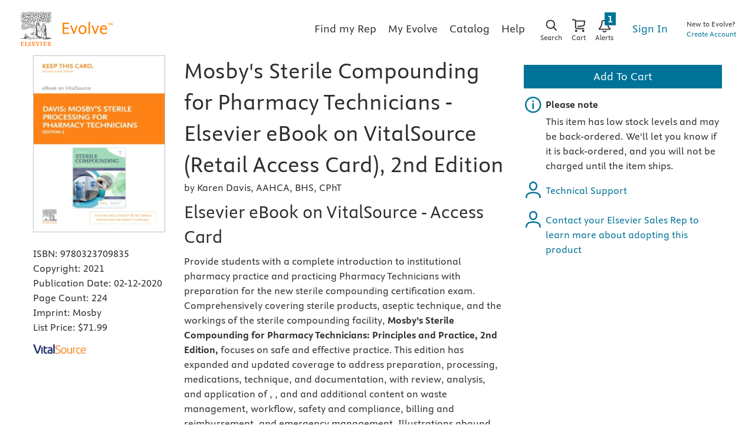

--- FILE ---
content_type: text/html
request_url: https://evolve.elsevier.com/cs/product/9780323709835?role=faculty
body_size: 167895
content:
<!DOCTYPE html>
<html ng-app="educationPortal" class="no-js ng-scope" lang="en" transformed="self;v=1"><head><meta charset="utf-8"><style type="text/css">[uib-typeahead-popup].dropdown-menu{display:block;}</style><style type="text/css">.uib-time input{width:50px;}</style><style type="text/css">[uib-tooltip-popup].tooltip.top-left > .tooltip-arrow,[uib-tooltip-popup].tooltip.top-right > .tooltip-arrow,[uib-tooltip-popup].tooltip.bottom-left > .tooltip-arrow,[uib-tooltip-popup].tooltip.bottom-right > .tooltip-arrow,[uib-tooltip-popup].tooltip.left-top > .tooltip-arrow,[uib-tooltip-popup].tooltip.left-bottom > .tooltip-arrow,[uib-tooltip-popup].tooltip.right-top > .tooltip-arrow,[uib-tooltip-popup].tooltip.right-bottom > .tooltip-arrow,[uib-tooltip-html-popup].tooltip.top-left > .tooltip-arrow,[uib-tooltip-html-popup].tooltip.top-right > .tooltip-arrow,[uib-tooltip-html-popup].tooltip.bottom-left > .tooltip-arrow,[uib-tooltip-html-popup].tooltip.bottom-right > .tooltip-arrow,[uib-tooltip-html-popup].tooltip.left-top > .tooltip-arrow,[uib-tooltip-html-popup].tooltip.left-bottom > .tooltip-arrow,[uib-tooltip-html-popup].tooltip.right-top > .tooltip-arrow,[uib-tooltip-html-popup].tooltip.right-bottom > .tooltip-arrow,[uib-tooltip-template-popup].tooltip.top-left > .tooltip-arrow,[uib-tooltip-template-popup].tooltip.top-right > .tooltip-arrow,[uib-tooltip-template-popup].tooltip.bottom-left > .tooltip-arrow,[uib-tooltip-template-popup].tooltip.bottom-right > .tooltip-arrow,[uib-tooltip-template-popup].tooltip.left-top > .tooltip-arrow,[uib-tooltip-template-popup].tooltip.left-bottom > .tooltip-arrow,[uib-tooltip-template-popup].tooltip.right-top > .tooltip-arrow,[uib-tooltip-template-popup].tooltip.right-bottom > .tooltip-arrow,[uib-popover-popup].popover.top-left > .arrow,[uib-popover-popup].popover.top-right > .arrow,[uib-popover-popup].popover.bottom-left > .arrow,[uib-popover-popup].popover.bottom-right > .arrow,[uib-popover-popup].popover.left-top > .arrow,[uib-popover-popup].popover.left-bottom > .arrow,[uib-popover-popup].popover.right-top > .arrow,[uib-popover-popup].popover.right-bottom > .arrow,[uib-popover-html-popup].popover.top-left > .arrow,[uib-popover-html-popup].popover.top-right > .arrow,[uib-popover-html-popup].popover.bottom-left > .arrow,[uib-popover-html-popup].popover.bottom-right > .arrow,[uib-popover-html-popup].popover.left-top > .arrow,[uib-popover-html-popup].popover.left-bottom > .arrow,[uib-popover-html-popup].popover.right-top > .arrow,[uib-popover-html-popup].popover.right-bottom > .arrow,[uib-popover-template-popup].popover.top-left > .arrow,[uib-popover-template-popup].popover.top-right > .arrow,[uib-popover-template-popup].popover.bottom-left > .arrow,[uib-popover-template-popup].popover.bottom-right > .arrow,[uib-popover-template-popup].popover.left-top > .arrow,[uib-popover-template-popup].popover.left-bottom > .arrow,[uib-popover-template-popup].popover.right-top > .arrow,[uib-popover-template-popup].popover.right-bottom > .arrow{top:auto;bottom:auto;left:auto;right:auto;margin:0;}[uib-popover-popup].popover,[uib-popover-html-popup].popover,[uib-popover-template-popup].popover{display:block !important;}</style><style type="text/css">.uib-datepicker-popup.dropdown-menu{display:block;float:none;margin:0;}.uib-button-bar{padding:10px 9px 2px;}</style><style type="text/css">.uib-position-measure{display:block !important;visibility:hidden !important;position:absolute !important;top:-9999px !important;left:-9999px !important;}.uib-position-scrollbar-measure{position:absolute !important;top:-9999px !important;width:50px !important;height:50px !important;overflow:scroll !important;}.uib-position-body-scrollbar-measure{overflow:scroll !important;}</style><style type="text/css">.uib-datepicker .uib-title{width:100%;}.uib-day button,.uib-month button,.uib-year button{min-width:100%;}.uib-left,.uib-right{width:100%}</style><style type="text/css">.ng-animate.item:not(.left):not(.right){-webkit-transition:0s ease-in-out left;transition:0s ease-in-out left}</style><style type="text/css">@charset "UTF-8";[ng\:cloak],[ng-cloak],[data-ng-cloak],[x-ng-cloak],.ng-cloak,.x-ng-cloak,.ng-hide:not(.ng-hide-animate){display:none !important;}ng\:form{display:block;}.ng-animate-shim{visibility:hidden;}.ng-anchor{position:absolute;}</style><meta http-equiv="X-UA-Compatible" content="IE=Edge,chrome=1"><meta name="tdm-reservation" content="1"><meta name="tdm-policy" content="https://www.elsevier.com/tdm/tdmrep-policy.json"><title>Mosby's Sterile Compounding for Pharmacy Technicians - Elsevier eBook on VitalSource (Retail Access Card), 2nd Edition - 9780323709835</title><meta name="app-version" content="3.1.1109"><meta name="description" content="<p>Provide students with a complete introduction to institutional pharmacy practice and practicing Pharmacy Technicians with preparation for the new sterile compounding certification exam. Comprehensively covering sterile products, aseptic technique, and the workings of the sterile compounding facility, <b>Mosby’s Sterile Compounding for Pharmacy Technicians: Principles and Practice, 2nd Edition,</b> focuses on safe and effective practice. This edition has expanded and updated coverage to address preparation, processing, medications, technique, and documentation, with review, analysis, and application of <USP 797>, <USP 800>, and <USP 825> and additional content on waste management, workflow, safety and compliance, billing and reimbursement, and emergency management. Illustrations abound, and content is brought to life with an updated art program, step-by-step procedures, and technician notes and alerts. Certification review questions are included with each chapter, and online student and instructor resources round out the offering.</p>"><meta name="keywords" content=""><meta name="viewport" content="width=device-width,initial-scale=1,shrink-to-fit=no"><meta http-equiv="cache-control" content="max-age=0"><meta http-equiv="cache-control" content="no-cache"><meta http-equiv="cache-control" content="no-store"><meta http-equiv="expires" content="0"><meta http-equiv="expires" content="Tue, 01 Jan 1980 1:00:00 GMT"><meta http-equiv="pragma" content="no-cache"><meta name="google-site-verification" content="n5qTXP2JFHONdCaRrfme0ahgKpTm5aSSI7xnvIF8xFQ"><!-- ngIf: displayRobotsTag --><!-- ngIf: displayRobotsNonProdTag --><meta name="msvalidate.01" content="6EA842BB735A2C06DA47483103291CE3"><!-- ngIf: displayRelMetadataTag --><link href="https://evolve.elsevier.com/cs/product/9780323709835?role=student" rel="canonical" ng-if="displayRelMetadataTag" class="ng-scope"><!-- end ngIf: displayRelMetadataTag --><base href="/cs/"><link rel="stylesheet" href="styles/main.e316a314.css"><style>.a11ycat-interactive div,
.a11ycat-interactive span,
.a11ycat-interactive h1,
.a11ycat-interactive h2,
.a11ycat-interactive h3,
.a11ycat-interactive p,
.a11ycat-interactive a,
.a11ycat-interactive code,
.a11ycat-interactive em,
.a11ycat-interactive strong,
.a11ycat-interactive ol,
.a11ycat-interactive ul,
.a11ycat-interactive li,
.a11ycat-interactive aside,
.a11ycat-interactive header,
.a11ycat-interactive nav,
.a11ycat-interactive section,
.a11ycat-interactive details,
.a11ycat-interactive summary {
  background: none;
  border: none;
  outline: none;
  color: inherit;
  cursor: inherit;
  float: none;
  font: inherit;
  height: auto;
  top: auto;
  right: auto;
  left: auto;
  bottom: auto;
  line-height: inherit;
  list-style: none;
  margin: 0;
  max-height: none;
  max-width: none;
  min-height: auto;
  min-width: auto;
  opacity: 1;
  overflow: visible;
  padding: 0;
  position: static;
  text-align: inherit;
  text-decoration: inherit;
  text-indent: 0;
  text-transform: none;
  vertical-align: baseline;
  visibility: inherit;
  white-space: normal;
  width: auto;
  word-spacing: normal;
  z-index: auto;
}

.a11ycat-interactive a,
.a11ycat-interactive button {
  cursor: pointer;
}
.a11ycat-interactive a {
  color: #00c;
}
.a11ycat-interactive :focus-visible {
  outline: #000 auto 1px;
}
</style><style>html[data-a11ycat-drawer-open] {
  width: calc(100% - max(25%, 19rem)) !important;
}
html[data-a11ycat-focus-overlay] {
  position: relative !important;
}
div.a11ycat-interactive {
  font-size: 1rem !important;
}
div.a11ycat-interactive details > summary {
  min-height: 24px;
  line-height: 24px;
}
div.a11ycat-interactive details[open] > summary:first-of-type {
  list-style-type: disclosure-open;
}
div.a11ycat-interactive details > summary:first-of-type {
  display: list-item;
  list-style: inside disclosure-closed;
}
aside.a11ycat-drawer {
  position: fixed;
  width: 25%;
  min-width: 19rem;
  height: 100%;
  top: 0;
  right: 0;
  z-index: 10001;
  margin-right: calc(min(-25%, -19rem));
  transition: margin 700ms;
}
aside.a11ycat-drawer.open {
  margin-right: 0;
}
aside.a11ycat-drawer.hidden {
  display: none;
}
div.a11ycat-drawer-wrapper {
  height: 100%;
  background-color: #fff;
  box-shadow: 0px 0px 10px #ccc;
  display: flex;
  flex-direction: column;
}
div.a11ycat-drawer-wrapper > header {
  display: flex;
  align-items: center;
  justify-content: space-between;
  padding: 0.5rem;
  border-bottom: solid 1px #ccc;
}
div.a11ycat-drawer-wrapper > nav {
  border-bottom: solid 1px #ccc;
  padding: 0.25rem;
  display: flex;
  align-items: center;
}
div.a11ycat-drawer-wrapper > nav > button + button {
  margin-left: 0.25rem;
}
div.a11ycat-drawer-wrapper > nav > .ac-stats {
  margin-left: auto;
}
div.a11ycat-drawer-wrapper > nav > .ac-stats > span {
  padding: 0.15rem 0.5rem;
  border-radius: 50px;
  font-size: 80%;
  font-weight: 700;
}
div.a11ycat-drawer-wrapper > nav > .ac-stats > span.ac-err {
  background: #dc3545;
  color: #fff;
}
div.a11ycat-drawer-wrapper > nav > .ac-stats > span.ac-warn {
  background: #ffc107;
  color: #000;
}
div.a11ycat-drawer-wrapper > nav > .ac-stats > span + span {
  margin-left: 0.25rem;
}
div.a11ycat-drawer-wrapper > section {
  overflow: auto;
  flex-grow: 1;
}
aside.a11ycat-drawer button.a11ycat-close {
  border: none;
  background: none;
  cursor: pointer;
  font-weight: 700;
  min-height: 24px;
  min-width: 24px;
}
aside.a11ycat-drawer h1 {
  font-size: 1rem;
  font-weight: 700;
  margin: 0;
  flex-grow: 1;
}
aside.a11ycat-drawer section > ol {
  margin: 0.25rem 0;
}
aside.a11ycat-drawer section > p {
  margin: 0.5rem;
}
aside.a11ycat-drawer section > p.ac-page-info {
  margin: 0.25rem;
  font-size: 80%;
}
aside.a11ycat-drawer li.a11ycat-result-row {
  display: flex;
  align-items: center;
  padding: 0.25em 0;
  cursor: pointer;
}
.a11ycat-result-drawer p {
  margin: 0.25rem 0;
}
aside.a11ycat-drawer li.a11ycat-error {
  background-color: #f8d7da;
}
aside.a11ycat-drawer li.a11ycat-warning {
  background-color: #fff3cd;
}
aside.a11ycat-drawer li.a11ycat-active {
  background-color: #cfe2f3;
}
aside.a11ycat-drawer .a11ycat-result-type {
  padding: 0 0.25rem;
}
aside.a11ycat-drawer .a11ycat-result-type svg {
  height: 1rem;
  width: 1rem;
  display: block;
}
aside.a11ycat-drawer li.a11ycat-error .a11ycat-result-type svg {
  fill: #dc3545;
}
aside.a11ycat-drawer li.a11ycat-warning .a11ycat-result-type svg {
  fill: #ffc107;
}

aside.a11ycat-drawer li + li {
  margin-top: 0.25rem;
}
.a11ycat-result-main {
  flex-grow: 1;
}
.a11ycat-result-main code {
  font-size: 80%;
}
.a11ycat-result-controls {
  display: flex;
  align-items: center;
  padding: 0 0.25rem;
}
div.a11ycat-badge {
  position: fixed;
  bottom: 0.5rem;
  right: 0.5rem;
}
div.a11ycat-badge.with-counts {
  right: 1rem;
  z-index: 2147483645;
}
div.a11ycat-badge > button {
  height: 20px;
  width: 20px;
  border: none;
  background: none;
  padding: 0;
  cursor: pointer;
}
div.a11ycat-badge > span.a11ycat-badge-count {
  position: absolute;
  display: inline-block;
  top: -0.75rem;
  right: -0.5rem;
  padding: 0.25em 0.5em;
  font-size: 0.75em;
  font-weight: 700;
  line-height: 1;
  color: #fff;
  text-align: center;
  white-space: nowrap;
  vertical-align: baseline;
  border-radius: 50rem;
  background-color: #dc3545;
}
.a11ycat-badge div.a11ycat-hotkeys {
  position: absolute;
  bottom: 100%;
  right: 0;
  width: 200px;
  font-size: 80%;
}
.a11ycat-badge div.a11ycat-hotkeys h2 {
  font-size: 1em;
  margin: 0;
}
.a11ycat-badge div.a11ycat-hotkeys ul {
  margin: 0.25rem 0;
}
.a11ycat-interactive .visually-hidden {
  position: absolute !important;
  width: 1px !important;
  height: 1px !important;
  padding: 0 !important;
  margin: -1px !important;
  overflow: hidden !important;
  clip: rect(0, 0, 0, 0) !important;
  white-space: nowrap !important;
  border: 0 !important;
}
.a11ycat-interactive button.a11ycat-toolbutton {
  border: none;
  background: none;
  padding: 2px;
  cursor: pointer;
  min-height: 24px;
  min-width: 24px;
}
.a11ycat-interactive button.a11ycat-toolbutton > span {
  display: flex;
  align-items: center;
  justify-content: center;
}
.a11ycat-interactive button.a11ycat-toolbutton svg {
  height: 1rem;
  width: 1rem;
  display: block;
}
.a11ycat-interactive button.a11ycat-toolbutton[disabled] svg {
  fill: #ccc;
  cursor: default;
}
.a11ycat-interactive a {
  text-decoration: none;
}
.a11ycat-interactive a:hover,
.a11ycat-interactive a:focus {
  text-decoration: underline;
}
.a11ycat-interactive button.ac-refreshing > svg {
  animation: ac-icon-spin 1.5s linear infinite;
}
@keyframes ac-icon-spin {
  to {
    transform: rotate(360deg);
  }
}

/* Overlay: Focus Order */
.a11ycat-interactive svg.a11ycat-tab-overlay {
  pointer-events: none;
  position: fixed;
  z-index: 2147483646;
  left: 0;
  top: 0;
  width: 100%;
  height: 100%;
}
.a11ycat-tab-overlay .a11ycat-svg-item rect {
  fill: transparent;
  stroke: #f00;
  stroke-width: 2px;
}
.a11ycat-tab-overlay .a11ycat-active rect {
  stroke: #00f;
}
.a11ycat-tab-overlay .a11ycat-svg-arrow {
  stroke: #000;
  stroke-width: 2px;
}

/* Overlay: Element Highlighter */
.a11ycat-overlay-highlight {
  pointer-events: none;
}
.a11ycat-overlay-highlight .a11ycat-highlight {
  position: fixed;
  z-index: 2147483647;
  background-color: #a0c5e8;
  opacity: 0.5;
}
.a11ycat-overlay-highlight .a11ycat-pointer {
  position: fixed;
  z-index: 2147483647;
  background-color: #fff;
  border: 1px solid #000;
  border-radius: 0.5rem;
  padding: 0 0.5rem;
  white-space: nowrap;
}
.a11ycat-overlay-highlight .a11ycat-pointer-content .target-name {
  font-weight: bold;
  margin-right: 0.25rem;
}
.a11ycat-overlay-highlight .a11ycat-pointer-tail {
  position: absolute;
  height: 10px;
  width: 10px;
  top: calc(100% - 5px);
  background: #fff;
  border: solid black;
  border-width: 0 1px 1px 0;
  transform: rotate(45deg);
  clip-path: polygon(80% 0%, 100% 0%, 100% 100%, 0% 100%, 0% 80%);
}
.a11ycat-overlay-highlight .a11ycat-pointer-tail.tail-top {
  transform: rotate(-135deg);
  top: -5px;
}
.a11ycat-overlay-highlight .a11ycat-pointer-tail.tail-none {
  display: none;
}
.a11ycat-overlay-highlight .a11ycat-pointer-tail.tail-right {
  right: 10px;
}
</style><style id="onetrust-style">#onetrust-banner-sdk .onetrust-vendors-list-handler{cursor:pointer;color:#1f96db;font-size:inherit;font-weight:bold;text-decoration:none;margin-left:5px}#onetrust-banner-sdk .onetrust-vendors-list-handler:hover{color:#1f96db}#onetrust-banner-sdk:focus{outline:2px solid #000;outline-offset:-2px}#onetrust-banner-sdk a:focus{outline:2px solid #000}#onetrust-banner-sdk #onetrust-accept-btn-handler,#onetrust-banner-sdk #onetrust-reject-all-handler,#onetrust-banner-sdk #onetrust-pc-btn-handler{outline-offset:1px}#onetrust-banner-sdk.ot-bnr-w-logo .ot-bnr-logo{height:64px;width:64px}#onetrust-banner-sdk .ot-tcf2-vendor-count.ot-text-bold{font-weight:bold}#onetrust-banner-sdk .ot-button-order-0{order:0}#onetrust-banner-sdk .ot-button-order-1{order:1}#onetrust-banner-sdk .ot-button-order-2{order:2}#onetrust-banner-sdk #onetrust-close-btn-container svg{height:10px;width:10px;pointer-events:none}#onetrust-banner-sdk .ot-close-icon,#onetrust-pc-sdk .ot-close-icon,#ot-sync-ntfy .ot-close-icon{background-size:contain;background-repeat:no-repeat;background-position:center;height:12px;width:12px}#onetrust-banner-sdk .powered-by-logo,#onetrust-banner-sdk .ot-pc-footer-logo a,#onetrust-pc-sdk .powered-by-logo,#onetrust-pc-sdk .ot-pc-footer-logo a,#ot-sync-ntfy .powered-by-logo,#ot-sync-ntfy .ot-pc-footer-logo a{background-size:contain;background-repeat:no-repeat;background-position:center;height:25px;width:152px;display:block;text-decoration:none;font-size:.75em}#onetrust-banner-sdk .powered-by-logo:hover,#onetrust-banner-sdk .ot-pc-footer-logo a:hover,#onetrust-pc-sdk .powered-by-logo:hover,#onetrust-pc-sdk .ot-pc-footer-logo a:hover,#ot-sync-ntfy .powered-by-logo:hover,#ot-sync-ntfy .ot-pc-footer-logo a:hover{color:#565656}#onetrust-banner-sdk h3 *,#onetrust-banner-sdk h4 *,#onetrust-banner-sdk h6 *,#onetrust-banner-sdk button *,#onetrust-banner-sdk a[data-parent-id] *,#onetrust-pc-sdk h3 *,#onetrust-pc-sdk h4 *,#onetrust-pc-sdk h6 *,#onetrust-pc-sdk button *,#onetrust-pc-sdk a[data-parent-id] *,#ot-sync-ntfy h3 *,#ot-sync-ntfy h4 *,#ot-sync-ntfy h6 *,#ot-sync-ntfy button *,#ot-sync-ntfy a[data-parent-id] *{font-size:inherit;font-weight:inherit;color:inherit}#onetrust-banner-sdk .ot-hide,#onetrust-pc-sdk .ot-hide,#ot-sync-ntfy .ot-hide{display:none !important}#onetrust-banner-sdk button.ot-link-btn:hover,#onetrust-pc-sdk button.ot-link-btn:hover,#ot-sync-ntfy button.ot-link-btn:hover{text-decoration:underline;opacity:1}#onetrust-pc-sdk .ot-sdk-row .ot-sdk-column{padding:0}#onetrust-pc-sdk .ot-sdk-container{padding-right:0}#onetrust-pc-sdk .ot-sdk-row{flex-direction:initial;width:100%}#onetrust-pc-sdk [type=checkbox]:checked,#onetrust-pc-sdk [type=checkbox]:not(:checked){pointer-events:initial}#onetrust-pc-sdk [type=checkbox]:disabled+label::before,#onetrust-pc-sdk [type=checkbox]:disabled+label:after,#onetrust-pc-sdk [type=checkbox]:disabled+label{pointer-events:none;opacity:.8}#onetrust-pc-sdk #vendor-list-content{transform:translate3d(0, 0, 0)}#onetrust-pc-sdk li input[type=checkbox]{z-index:1}#onetrust-pc-sdk li .ot-checkbox label{z-index:2}#onetrust-pc-sdk li .ot-checkbox input[type=checkbox]{height:auto;width:auto}#onetrust-pc-sdk li .host-title a,#onetrust-pc-sdk li .ot-host-name a,#onetrust-pc-sdk li .accordion-text,#onetrust-pc-sdk li .ot-acc-txt{z-index:2;position:relative}#onetrust-pc-sdk input{margin:3px .1ex}#onetrust-pc-sdk .pc-logo,#onetrust-pc-sdk .ot-pc-logo{height:60px;width:180px;background-position:center;background-size:contain;background-repeat:no-repeat;display:inline-flex;justify-content:center;align-items:center}#onetrust-pc-sdk .pc-logo img,#onetrust-pc-sdk .ot-pc-logo img{max-height:100%;max-width:100%}#onetrust-pc-sdk .pc-logo svg,#onetrust-pc-sdk .ot-pc-logo svg{height:60px;width:180px}#onetrust-pc-sdk #close-pc-btn-handler>svg{margin:auto;display:block;height:12px;width:12px}#onetrust-pc-sdk .screen-reader-only,#onetrust-pc-sdk .ot-scrn-rdr,.ot-sdk-cookie-policy .screen-reader-only,.ot-sdk-cookie-policy .ot-scrn-rdr{border:0;clip:rect(0 0 0 0);height:1px;margin:-1px;overflow:hidden;padding:0;position:absolute;width:1px}#onetrust-pc-sdk.ot-fade-in,.onetrust-pc-dark-filter.ot-fade-in,#onetrust-banner-sdk.ot-fade-in{animation-name:onetrust-fade-in;animation-duration:400ms;animation-timing-function:ease-in-out}#onetrust-pc-sdk.ot-hide{display:none !important}.onetrust-pc-dark-filter.ot-hide{display:none !important}#ot-sdk-btn.ot-sdk-show-settings,#ot-sdk-btn.optanon-show-settings{color:#fff;background-color:#468254;height:auto;white-space:normal;word-wrap:break-word;padding:.8em 2em;font-size:.8em;line-height:1.2;cursor:pointer;-moz-transition:.1s ease;-o-transition:.1s ease;-webkit-transition:1s ease;transition:.1s ease}#ot-sdk-btn.ot-sdk-show-settings:hover,#ot-sdk-btn.optanon-show-settings:hover{color:#fff;background-color:#2c6415}#ot-sdk-btn.ot-sdk-show-settings:active,#ot-sdk-btn.optanon-show-settings:active{color:#fff;background-color:#2c6415;border:1px solid rgba(162,192,169,.5)}.onetrust-pc-dark-filter{background:rgba(0,0,0,.5);z-index:2147483646;width:100%;height:100%;overflow:hidden;position:fixed;top:0;bottom:0;left:0}@keyframes onetrust-fade-in{0%{opacity:0}100%{opacity:1}}.ot-cookie-label{text-decoration:underline}@media only screen and (min-width: 426px)and (max-width: 896px)and (orientation: landscape){#onetrust-pc-sdk p{font-size:.75em}}#onetrust-banner-sdk .banner-option-input:focus+label{outline:1px solid #000;outline-style:auto}.category-vendors-list-handler+a:focus,.category-vendors-list-handler+a:focus-visible{outline:2px solid #000}#onetrust-pc-sdk .ot-userid-title{margin-top:10px}#onetrust-pc-sdk .ot-userid-title>span,#onetrust-pc-sdk .ot-userid-timestamp>span{font-weight:700}#onetrust-pc-sdk .ot-userid-desc{font-style:italic}#onetrust-pc-sdk .ot-host-desc a{pointer-events:initial}#onetrust-pc-sdk .ot-ven-hdr>p a{position:relative;z-index:2;pointer-events:initial}#onetrust-pc-sdk .ot-vnd-serv .ot-vnd-item .ot-vnd-info a,#onetrust-pc-sdk .ot-vs-list .ot-vnd-item .ot-vnd-info a{margin-right:auto}#onetrust-pc-sdk .ot-pc-footer-logo svg,#onetrust-pc-sdk .ot-pc-footer-logo img{width:136px;height:16px}#onetrust-pc-sdk .ot-pur-vdr-count{font-weight:400;font-size:.8em;padding-top:3px;display:block}#onetrust-banner-sdk .ot-optout-signal,#onetrust-pc-sdk .ot-optout-signal{border:1px solid #32ae88;border-radius:3px;padding:5px;margin-bottom:10px;background-color:#f9fffa;font-size:.85rem;line-height:2}#onetrust-banner-sdk .ot-optout-signal .ot-optout-icon,#onetrust-pc-sdk .ot-optout-signal .ot-optout-icon{display:inline;margin-right:5px}#onetrust-banner-sdk .ot-optout-signal svg,#onetrust-pc-sdk .ot-optout-signal svg{height:20px;width:30px}#onetrust-banner-sdk .ot-optout-signal svg.ot-source-sprite,#onetrust-pc-sdk .ot-optout-signal svg.ot-source-sprite{position:relative;bottom:-3px}#onetrust-banner-sdk .ot-optout-signal svg:not(.ot-source-sprite),#onetrust-pc-sdk .ot-optout-signal svg:not(.ot-source-sprite){transform:scale(0.5)}#onetrust-banner-sdk .ot-optout-signal svg:not(.ot-source-sprite) path,#onetrust-pc-sdk .ot-optout-signal svg:not(.ot-source-sprite) path{fill:#32ae88}#onetrust-consent-sdk .ot-general-modal{overflow:hidden;position:fixed;margin:0 auto;top:50%;left:50%;width:40%;padding:1.5rem;max-width:575px;min-width:575px;z-index:2147483647;border-radius:2.5px;transform:translate(-50%, -50%)}#onetrust-consent-sdk .ot-signature-health-group{margin-top:1rem;padding-left:1.25rem;padding-right:1.25rem;margin-bottom:.625rem;width:calc(100% - 2.5rem)}#onetrust-consent-sdk .ot-signature-health-group .ot-signature-health-form{gap:.5rem}#onetrust-consent-sdk .ot-signature-health .ot-signature-health-form{width:70%;gap:.35rem}#onetrust-consent-sdk .ot-signature-health .ot-signature-input{height:38px;padding:6px 10px;background-color:#fff;border:1px solid #d1d1d1;border-radius:4px;box-shadow:none;box-sizing:border-box}#onetrust-consent-sdk .ot-signature-health .ot-signature-subtitle{font-size:1.125rem}#onetrust-consent-sdk .ot-signature-health .ot-signature-group-title{font-size:1.25rem;font-weight:bold}#onetrust-consent-sdk .ot-signature-health,#onetrust-consent-sdk .ot-signature-health-group{display:flex;flex-direction:column;gap:1rem}#onetrust-consent-sdk .ot-signature-health .ot-signature-cont,#onetrust-consent-sdk .ot-signature-health-group .ot-signature-cont{display:flex;flex-direction:column;gap:.25rem}#onetrust-consent-sdk .ot-signature-health .ot-signature-paragraph,#onetrust-consent-sdk .ot-signature-health-group .ot-signature-paragraph{margin:0;line-height:20px;font-size:max(14px,.875rem)}#onetrust-consent-sdk .ot-signature-health .ot-health-signature-error,#onetrust-consent-sdk .ot-signature-health-group .ot-health-signature-error{color:#4d4d4d;font-size:min(12px,.75rem)}#onetrust-consent-sdk .ot-signature-health .ot-signature-buttons-cont,#onetrust-consent-sdk .ot-signature-health-group .ot-signature-buttons-cont{margin-top:max(.75rem,2%);gap:1rem;display:flex;justify-content:flex-end}#onetrust-consent-sdk .ot-signature-health .ot-signature-button,#onetrust-consent-sdk .ot-signature-health-group .ot-signature-button{flex:1;height:auto;color:#fff;cursor:pointer;line-height:1.2;min-width:125px;font-weight:600;font-size:.813em;border-radius:2px;padding:12px 10px;white-space:normal;word-wrap:break-word;word-break:break-word;background-color:#68b631;border:2px solid #68b631}#onetrust-consent-sdk .ot-signature-health .ot-signature-button.reject,#onetrust-consent-sdk .ot-signature-health-group .ot-signature-button.reject{background-color:#fff}#onetrust-consent-sdk .ot-input-field-cont{display:flex;flex-direction:column;gap:.5rem}#onetrust-consent-sdk .ot-input-field-cont .ot-signature-input{width:65%}#onetrust-consent-sdk .ot-signature-health-form{display:flex;flex-direction:column}#onetrust-consent-sdk .ot-signature-health-form .ot-signature-label{margin-bottom:0;line-height:20px;font-size:max(14px,.875rem)}#onetrust-consent-sdk #onetrust-sprite-svg{display:none}@media only screen and (max-width: 600px){#onetrust-consent-sdk .ot-general-modal{min-width:100%}#onetrust-consent-sdk .ot-signature-health .ot-signature-health-form{width:100%}#onetrust-consent-sdk .ot-input-field-cont .ot-signature-input{width:100%}}#onetrust-banner-sdk,#onetrust-pc-sdk,#ot-sdk-cookie-policy,#ot-sync-ntfy{font-size:16px}#onetrust-banner-sdk *,#onetrust-banner-sdk ::after,#onetrust-banner-sdk ::before,#onetrust-pc-sdk *,#onetrust-pc-sdk ::after,#onetrust-pc-sdk ::before,#ot-sdk-cookie-policy *,#ot-sdk-cookie-policy ::after,#ot-sdk-cookie-policy ::before,#ot-sync-ntfy *,#ot-sync-ntfy ::after,#ot-sync-ntfy ::before{-webkit-box-sizing:content-box;-moz-box-sizing:content-box;box-sizing:content-box}#onetrust-banner-sdk div,#onetrust-banner-sdk span,#onetrust-banner-sdk h1,#onetrust-banner-sdk h2,#onetrust-banner-sdk h3,#onetrust-banner-sdk h4,#onetrust-banner-sdk h5,#onetrust-banner-sdk h6,#onetrust-banner-sdk p,#onetrust-banner-sdk img,#onetrust-banner-sdk svg,#onetrust-banner-sdk button,#onetrust-banner-sdk section,#onetrust-banner-sdk a,#onetrust-banner-sdk label,#onetrust-banner-sdk input,#onetrust-banner-sdk ul,#onetrust-banner-sdk li,#onetrust-banner-sdk nav,#onetrust-banner-sdk table,#onetrust-banner-sdk thead,#onetrust-banner-sdk tr,#onetrust-banner-sdk td,#onetrust-banner-sdk tbody,#onetrust-banner-sdk .ot-main-content,#onetrust-banner-sdk .ot-toggle,#onetrust-banner-sdk #ot-content,#onetrust-banner-sdk #ot-pc-content,#onetrust-banner-sdk .checkbox,#onetrust-pc-sdk div,#onetrust-pc-sdk span,#onetrust-pc-sdk h1,#onetrust-pc-sdk h2,#onetrust-pc-sdk h3,#onetrust-pc-sdk h4,#onetrust-pc-sdk h5,#onetrust-pc-sdk h6,#onetrust-pc-sdk p,#onetrust-pc-sdk img,#onetrust-pc-sdk svg,#onetrust-pc-sdk button,#onetrust-pc-sdk section,#onetrust-pc-sdk a,#onetrust-pc-sdk label,#onetrust-pc-sdk input,#onetrust-pc-sdk ul,#onetrust-pc-sdk li,#onetrust-pc-sdk nav,#onetrust-pc-sdk table,#onetrust-pc-sdk thead,#onetrust-pc-sdk tr,#onetrust-pc-sdk td,#onetrust-pc-sdk tbody,#onetrust-pc-sdk .ot-main-content,#onetrust-pc-sdk .ot-toggle,#onetrust-pc-sdk #ot-content,#onetrust-pc-sdk #ot-pc-content,#onetrust-pc-sdk .checkbox,#ot-sdk-cookie-policy div,#ot-sdk-cookie-policy span,#ot-sdk-cookie-policy h1,#ot-sdk-cookie-policy h2,#ot-sdk-cookie-policy h3,#ot-sdk-cookie-policy h4,#ot-sdk-cookie-policy h5,#ot-sdk-cookie-policy h6,#ot-sdk-cookie-policy p,#ot-sdk-cookie-policy img,#ot-sdk-cookie-policy svg,#ot-sdk-cookie-policy button,#ot-sdk-cookie-policy section,#ot-sdk-cookie-policy a,#ot-sdk-cookie-policy label,#ot-sdk-cookie-policy input,#ot-sdk-cookie-policy ul,#ot-sdk-cookie-policy li,#ot-sdk-cookie-policy nav,#ot-sdk-cookie-policy table,#ot-sdk-cookie-policy thead,#ot-sdk-cookie-policy tr,#ot-sdk-cookie-policy td,#ot-sdk-cookie-policy tbody,#ot-sdk-cookie-policy .ot-main-content,#ot-sdk-cookie-policy .ot-toggle,#ot-sdk-cookie-policy #ot-content,#ot-sdk-cookie-policy #ot-pc-content,#ot-sdk-cookie-policy .checkbox,#ot-sync-ntfy div,#ot-sync-ntfy span,#ot-sync-ntfy h1,#ot-sync-ntfy h2,#ot-sync-ntfy h3,#ot-sync-ntfy h4,#ot-sync-ntfy h5,#ot-sync-ntfy h6,#ot-sync-ntfy p,#ot-sync-ntfy img,#ot-sync-ntfy svg,#ot-sync-ntfy button,#ot-sync-ntfy section,#ot-sync-ntfy a,#ot-sync-ntfy label,#ot-sync-ntfy input,#ot-sync-ntfy ul,#ot-sync-ntfy li,#ot-sync-ntfy nav,#ot-sync-ntfy table,#ot-sync-ntfy thead,#ot-sync-ntfy tr,#ot-sync-ntfy td,#ot-sync-ntfy tbody,#ot-sync-ntfy .ot-main-content,#ot-sync-ntfy .ot-toggle,#ot-sync-ntfy #ot-content,#ot-sync-ntfy #ot-pc-content,#ot-sync-ntfy .checkbox{font-family:inherit;font-weight:normal;-webkit-font-smoothing:auto;letter-spacing:normal;line-height:normal;padding:0;margin:0;height:auto;min-height:0;max-height:none;width:auto;min-width:0;max-width:none;border-radius:0;border:none;clear:none;float:none;position:static;bottom:auto;left:auto;right:auto;top:auto;text-align:left;text-decoration:none;text-indent:0;text-shadow:none;text-transform:none;white-space:normal;background:none;overflow:visible;vertical-align:baseline;visibility:visible;z-index:auto;box-shadow:none}#onetrust-banner-sdk img,#onetrust-pc-sdk img,#ot-sdk-cookie-policy img,#ot-sync-ntfy img{overflow:hidden !important}#onetrust-banner-sdk label:before,#onetrust-banner-sdk label:after,#onetrust-banner-sdk .checkbox:after,#onetrust-banner-sdk .checkbox:before,#onetrust-pc-sdk label:before,#onetrust-pc-sdk label:after,#onetrust-pc-sdk .checkbox:after,#onetrust-pc-sdk .checkbox:before,#ot-sdk-cookie-policy label:before,#ot-sdk-cookie-policy label:after,#ot-sdk-cookie-policy .checkbox:after,#ot-sdk-cookie-policy .checkbox:before,#ot-sync-ntfy label:before,#ot-sync-ntfy label:after,#ot-sync-ntfy .checkbox:after,#ot-sync-ntfy .checkbox:before{content:"";content:none}#onetrust-banner-sdk .ot-sdk-container,#onetrust-pc-sdk .ot-sdk-container,#ot-sdk-cookie-policy .ot-sdk-container{position:relative;width:100%;max-width:100%;margin:0 auto;padding:0 20px;box-sizing:border-box}#onetrust-banner-sdk .ot-sdk-column,#onetrust-banner-sdk .ot-sdk-columns,#onetrust-pc-sdk .ot-sdk-column,#onetrust-pc-sdk .ot-sdk-columns,#ot-sdk-cookie-policy .ot-sdk-column,#ot-sdk-cookie-policy .ot-sdk-columns{width:100%;float:left;box-sizing:border-box;padding:0;display:initial}@media(min-width: 400px){#onetrust-banner-sdk .ot-sdk-container,#onetrust-pc-sdk .ot-sdk-container,#ot-sdk-cookie-policy .ot-sdk-container{width:90%;padding:0}}@media(min-width: 550px){#onetrust-banner-sdk .ot-sdk-container,#onetrust-pc-sdk .ot-sdk-container,#ot-sdk-cookie-policy .ot-sdk-container{width:100%}#onetrust-banner-sdk .ot-sdk-column,#onetrust-banner-sdk .ot-sdk-columns,#onetrust-pc-sdk .ot-sdk-column,#onetrust-pc-sdk .ot-sdk-columns,#ot-sdk-cookie-policy .ot-sdk-column,#ot-sdk-cookie-policy .ot-sdk-columns{margin-left:4%}#onetrust-banner-sdk .ot-sdk-column:first-child,#onetrust-banner-sdk .ot-sdk-columns:first-child,#onetrust-pc-sdk .ot-sdk-column:first-child,#onetrust-pc-sdk .ot-sdk-columns:first-child,#ot-sdk-cookie-policy .ot-sdk-column:first-child,#ot-sdk-cookie-policy .ot-sdk-columns:first-child{margin-left:0}#onetrust-banner-sdk .ot-sdk-two.ot-sdk-columns,#onetrust-pc-sdk .ot-sdk-two.ot-sdk-columns,#ot-sdk-cookie-policy .ot-sdk-two.ot-sdk-columns{width:13.3333333333%}#onetrust-banner-sdk .ot-sdk-three.ot-sdk-columns,#onetrust-pc-sdk .ot-sdk-three.ot-sdk-columns,#ot-sdk-cookie-policy .ot-sdk-three.ot-sdk-columns{width:22%}#onetrust-banner-sdk .ot-sdk-four.ot-sdk-columns,#onetrust-pc-sdk .ot-sdk-four.ot-sdk-columns,#ot-sdk-cookie-policy .ot-sdk-four.ot-sdk-columns{width:30.6666666667%}#onetrust-banner-sdk .ot-sdk-eight.ot-sdk-columns,#onetrust-pc-sdk .ot-sdk-eight.ot-sdk-columns,#ot-sdk-cookie-policy .ot-sdk-eight.ot-sdk-columns{width:65.3333333333%}#onetrust-banner-sdk .ot-sdk-nine.ot-sdk-columns,#onetrust-pc-sdk .ot-sdk-nine.ot-sdk-columns,#ot-sdk-cookie-policy .ot-sdk-nine.ot-sdk-columns{width:74%}#onetrust-banner-sdk .ot-sdk-ten.ot-sdk-columns,#onetrust-pc-sdk .ot-sdk-ten.ot-sdk-columns,#ot-sdk-cookie-policy .ot-sdk-ten.ot-sdk-columns{width:82.6666666667%}#onetrust-banner-sdk .ot-sdk-eleven.ot-sdk-columns,#onetrust-pc-sdk .ot-sdk-eleven.ot-sdk-columns,#ot-sdk-cookie-policy .ot-sdk-eleven.ot-sdk-columns{width:91.3333333333%}#onetrust-banner-sdk .ot-sdk-twelve.ot-sdk-columns,#onetrust-pc-sdk .ot-sdk-twelve.ot-sdk-columns,#ot-sdk-cookie-policy .ot-sdk-twelve.ot-sdk-columns{width:100%;margin-left:0}}#onetrust-banner-sdk h1,#onetrust-banner-sdk h2,#onetrust-banner-sdk h3,#onetrust-banner-sdk h4,#onetrust-banner-sdk h5,#onetrust-banner-sdk h6,#onetrust-pc-sdk h1,#onetrust-pc-sdk h2,#onetrust-pc-sdk h3,#onetrust-pc-sdk h4,#onetrust-pc-sdk h5,#onetrust-pc-sdk h6,#ot-sdk-cookie-policy h1,#ot-sdk-cookie-policy h2,#ot-sdk-cookie-policy h3,#ot-sdk-cookie-policy h4,#ot-sdk-cookie-policy h5,#ot-sdk-cookie-policy h6{margin-top:0;font-weight:600;font-family:inherit}#onetrust-banner-sdk h1,#onetrust-pc-sdk h1,#ot-sdk-cookie-policy h1{font-size:1.5rem;line-height:1.2}#onetrust-banner-sdk h2,#onetrust-pc-sdk h2,#ot-sdk-cookie-policy h2{font-size:1.5rem;line-height:1.25}#onetrust-banner-sdk h3,#onetrust-pc-sdk h3,#ot-sdk-cookie-policy h3{font-size:1.5rem;line-height:1.3}#onetrust-banner-sdk h4,#onetrust-pc-sdk h4,#ot-sdk-cookie-policy h4{font-size:1.5rem;line-height:1.35}#onetrust-banner-sdk h5,#onetrust-pc-sdk h5,#ot-sdk-cookie-policy h5{font-size:1.5rem;line-height:1.5}#onetrust-banner-sdk h6,#onetrust-pc-sdk h6,#ot-sdk-cookie-policy h6{font-size:1.5rem;line-height:1.6}@media(min-width: 550px){#onetrust-banner-sdk h1,#onetrust-pc-sdk h1,#ot-sdk-cookie-policy h1{font-size:1.5rem}#onetrust-banner-sdk h2,#onetrust-pc-sdk h2,#ot-sdk-cookie-policy h2{font-size:1.5rem}#onetrust-banner-sdk h3,#onetrust-pc-sdk h3,#ot-sdk-cookie-policy h3{font-size:1.5rem}#onetrust-banner-sdk h4,#onetrust-pc-sdk h4,#ot-sdk-cookie-policy h4{font-size:1.5rem}#onetrust-banner-sdk h5,#onetrust-pc-sdk h5,#ot-sdk-cookie-policy h5{font-size:1.5rem}#onetrust-banner-sdk h6,#onetrust-pc-sdk h6,#ot-sdk-cookie-policy h6{font-size:1.5rem}}#onetrust-banner-sdk p,#onetrust-pc-sdk p,#ot-sdk-cookie-policy p{margin:0 0 1em 0;font-family:inherit;line-height:normal}#onetrust-banner-sdk a,#onetrust-pc-sdk a,#ot-sdk-cookie-policy a{color:#565656;text-decoration:underline}#onetrust-banner-sdk a:hover,#onetrust-pc-sdk a:hover,#ot-sdk-cookie-policy a:hover{color:#565656;text-decoration:none}#onetrust-banner-sdk .ot-sdk-button,#onetrust-banner-sdk button,#onetrust-pc-sdk .ot-sdk-button,#onetrust-pc-sdk button,#ot-sdk-cookie-policy .ot-sdk-button,#ot-sdk-cookie-policy button{margin-bottom:1rem;font-family:inherit}#onetrust-banner-sdk .ot-sdk-button,#onetrust-banner-sdk button,#onetrust-pc-sdk .ot-sdk-button,#onetrust-pc-sdk button,#ot-sdk-cookie-policy .ot-sdk-button,#ot-sdk-cookie-policy button{display:inline-block;height:38px;padding:0 30px;color:#555;text-align:center;font-size:.9em;font-weight:400;line-height:38px;letter-spacing:.01em;text-decoration:none;white-space:nowrap;background-color:rgba(0,0,0,0);border-radius:2px;border:1px solid #bbb;cursor:pointer;box-sizing:border-box}#onetrust-banner-sdk .ot-sdk-button:hover,#onetrust-banner-sdk :not(.ot-leg-btn-container)>button:not(.ot-link-btn):hover,#onetrust-banner-sdk :not(.ot-leg-btn-container)>button:not(.ot-link-btn):focus,#onetrust-pc-sdk .ot-sdk-button:hover,#onetrust-pc-sdk :not(.ot-leg-btn-container)>button:not(.ot-link-btn):hover,#onetrust-pc-sdk :not(.ot-leg-btn-container)>button:not(.ot-link-btn):focus,#ot-sdk-cookie-policy .ot-sdk-button:hover,#ot-sdk-cookie-policy :not(.ot-leg-btn-container)>button:not(.ot-link-btn):hover,#ot-sdk-cookie-policy :not(.ot-leg-btn-container)>button:not(.ot-link-btn):focus{color:#333;border-color:#888;opacity:.9}#onetrust-banner-sdk .ot-sdk-button:focus,#onetrust-banner-sdk :not(.ot-leg-btn-container)>button:focus,#onetrust-pc-sdk .ot-sdk-button:focus,#onetrust-pc-sdk :not(.ot-leg-btn-container)>button:focus,#ot-sdk-cookie-policy .ot-sdk-button:focus,#ot-sdk-cookie-policy :not(.ot-leg-btn-container)>button:focus{outline:2px solid #000}#onetrust-banner-sdk .ot-sdk-button.ot-sdk-button-primary,#onetrust-banner-sdk button.ot-sdk-button-primary,#onetrust-banner-sdk input[type=submit].ot-sdk-button-primary,#onetrust-banner-sdk input[type=reset].ot-sdk-button-primary,#onetrust-banner-sdk input[type=button].ot-sdk-button-primary,#onetrust-pc-sdk .ot-sdk-button.ot-sdk-button-primary,#onetrust-pc-sdk button.ot-sdk-button-primary,#onetrust-pc-sdk input[type=submit].ot-sdk-button-primary,#onetrust-pc-sdk input[type=reset].ot-sdk-button-primary,#onetrust-pc-sdk input[type=button].ot-sdk-button-primary,#ot-sdk-cookie-policy .ot-sdk-button.ot-sdk-button-primary,#ot-sdk-cookie-policy button.ot-sdk-button-primary,#ot-sdk-cookie-policy input[type=submit].ot-sdk-button-primary,#ot-sdk-cookie-policy input[type=reset].ot-sdk-button-primary,#ot-sdk-cookie-policy input[type=button].ot-sdk-button-primary{color:#fff;background-color:#33c3f0;border-color:#33c3f0}#onetrust-banner-sdk .ot-sdk-button.ot-sdk-button-primary:hover,#onetrust-banner-sdk button.ot-sdk-button-primary:hover,#onetrust-banner-sdk input[type=submit].ot-sdk-button-primary:hover,#onetrust-banner-sdk input[type=reset].ot-sdk-button-primary:hover,#onetrust-banner-sdk input[type=button].ot-sdk-button-primary:hover,#onetrust-banner-sdk .ot-sdk-button.ot-sdk-button-primary:focus,#onetrust-banner-sdk button.ot-sdk-button-primary:focus,#onetrust-banner-sdk input[type=submit].ot-sdk-button-primary:focus,#onetrust-banner-sdk input[type=reset].ot-sdk-button-primary:focus,#onetrust-banner-sdk input[type=button].ot-sdk-button-primary:focus,#onetrust-pc-sdk .ot-sdk-button.ot-sdk-button-primary:hover,#onetrust-pc-sdk button.ot-sdk-button-primary:hover,#onetrust-pc-sdk input[type=submit].ot-sdk-button-primary:hover,#onetrust-pc-sdk input[type=reset].ot-sdk-button-primary:hover,#onetrust-pc-sdk input[type=button].ot-sdk-button-primary:hover,#onetrust-pc-sdk .ot-sdk-button.ot-sdk-button-primary:focus,#onetrust-pc-sdk button.ot-sdk-button-primary:focus,#onetrust-pc-sdk input[type=submit].ot-sdk-button-primary:focus,#onetrust-pc-sdk input[type=reset].ot-sdk-button-primary:focus,#onetrust-pc-sdk input[type=button].ot-sdk-button-primary:focus,#ot-sdk-cookie-policy .ot-sdk-button.ot-sdk-button-primary:hover,#ot-sdk-cookie-policy button.ot-sdk-button-primary:hover,#ot-sdk-cookie-policy input[type=submit].ot-sdk-button-primary:hover,#ot-sdk-cookie-policy input[type=reset].ot-sdk-button-primary:hover,#ot-sdk-cookie-policy input[type=button].ot-sdk-button-primary:hover,#ot-sdk-cookie-policy .ot-sdk-button.ot-sdk-button-primary:focus,#ot-sdk-cookie-policy button.ot-sdk-button-primary:focus,#ot-sdk-cookie-policy input[type=submit].ot-sdk-button-primary:focus,#ot-sdk-cookie-policy input[type=reset].ot-sdk-button-primary:focus,#ot-sdk-cookie-policy input[type=button].ot-sdk-button-primary:focus{color:#fff;background-color:#1eaedb;border-color:#1eaedb}#onetrust-banner-sdk input[type=text],#onetrust-pc-sdk input[type=text],#ot-sdk-cookie-policy input[type=text]{height:38px;padding:6px 10px;background-color:#fff;border:1px solid #d1d1d1;border-radius:4px;box-shadow:none;box-sizing:border-box}#onetrust-banner-sdk input[type=text],#onetrust-pc-sdk input[type=text],#ot-sdk-cookie-policy input[type=text]{-webkit-appearance:none;-moz-appearance:none;appearance:none}#onetrust-banner-sdk input[type=text]:focus,#onetrust-pc-sdk input[type=text]:focus,#ot-sdk-cookie-policy input[type=text]:focus{border:1px solid #000;outline:0}#onetrust-banner-sdk label,#onetrust-pc-sdk label,#ot-sdk-cookie-policy label{display:block;margin-bottom:.5rem;font-weight:600}#onetrust-banner-sdk input[type=checkbox],#onetrust-pc-sdk input[type=checkbox],#ot-sdk-cookie-policy input[type=checkbox]{display:inline}#onetrust-banner-sdk ul,#onetrust-pc-sdk ul,#ot-sdk-cookie-policy ul{list-style:circle inside}#onetrust-banner-sdk ul,#onetrust-pc-sdk ul,#ot-sdk-cookie-policy ul{padding-left:0;margin-top:0}#onetrust-banner-sdk ul ul,#onetrust-pc-sdk ul ul,#ot-sdk-cookie-policy ul ul{margin:1.5rem 0 1.5rem 3rem;font-size:90%}#onetrust-banner-sdk li,#onetrust-pc-sdk li,#ot-sdk-cookie-policy li{margin-bottom:1rem}#onetrust-banner-sdk th,#onetrust-banner-sdk td,#onetrust-pc-sdk th,#onetrust-pc-sdk td,#ot-sdk-cookie-policy th,#ot-sdk-cookie-policy td{padding:12px 15px;text-align:left;border-bottom:1px solid #e1e1e1}#onetrust-banner-sdk button,#onetrust-pc-sdk button,#ot-sdk-cookie-policy button{margin-bottom:1rem;font-family:inherit}#onetrust-banner-sdk .ot-sdk-container:after,#onetrust-banner-sdk .ot-sdk-row:after,#onetrust-pc-sdk .ot-sdk-container:after,#onetrust-pc-sdk .ot-sdk-row:after,#ot-sdk-cookie-policy .ot-sdk-container:after,#ot-sdk-cookie-policy .ot-sdk-row:after{content:"";display:table;clear:both}#onetrust-banner-sdk .ot-sdk-row,#onetrust-pc-sdk .ot-sdk-row,#ot-sdk-cookie-policy .ot-sdk-row{margin:0;max-width:none;display:block}#onetrust-banner-sdk{box-shadow:0 0 18px rgba(0,0,0,.2)}#onetrust-banner-sdk.otFlat{position:fixed;z-index:2147483645;bottom:0;right:0;left:0;background-color:#fff;max-height:90%;overflow-x:hidden;overflow-y:auto}#onetrust-banner-sdk.otFlat.top{top:0px;bottom:auto}#onetrust-banner-sdk.otRelFont{font-size:1rem}#onetrust-banner-sdk>.ot-sdk-container{overflow:hidden}#onetrust-banner-sdk::-webkit-scrollbar{width:11px}#onetrust-banner-sdk::-webkit-scrollbar-thumb{border-radius:10px;background:#c1c1c1}#onetrust-banner-sdk{scrollbar-arrow-color:#c1c1c1;scrollbar-darkshadow-color:#c1c1c1;scrollbar-face-color:#c1c1c1;scrollbar-shadow-color:#c1c1c1}#onetrust-banner-sdk #onetrust-policy{margin:1.25em 0 .625em 2em;overflow:hidden}#onetrust-banner-sdk #onetrust-policy .ot-gv-list-handler{float:left;font-size:.82em;padding:0;margin-bottom:0;border:0;line-height:normal;height:auto;width:auto}#onetrust-banner-sdk #onetrust-policy-title{font-size:1.2em;line-height:1.3;margin-bottom:10px}#onetrust-banner-sdk #onetrust-group-container{position:relative}#onetrust-banner-sdk #onetrust-policy-text{clear:both;text-align:left;font-size:.88em;line-height:1.4}#onetrust-banner-sdk #onetrust-policy-text *{font-size:inherit;line-height:inherit}#onetrust-banner-sdk #onetrust-policy-text a{font-weight:bold}#onetrust-banner-sdk #onetrust-policy-title,#onetrust-banner-sdk #onetrust-policy-text{color:dimgray;float:left}#onetrust-banner-sdk #onetrust-button-group-parent{min-height:1px;text-align:center}#onetrust-banner-sdk #onetrust-button-group{display:inline-block}#onetrust-banner-sdk #onetrust-accept-btn-handler,#onetrust-banner-sdk #onetrust-reject-all-handler,#onetrust-banner-sdk #onetrust-pc-btn-handler{background-color:#68b631;color:#fff;border-color:#68b631;margin-right:1em;min-width:125px;height:auto;white-space:normal;word-break:break-word;word-wrap:break-word;padding:12px 10px;line-height:1.2;font-size:.813em;font-weight:600}#onetrust-banner-sdk #onetrust-pc-btn-handler.cookie-setting-link{background-color:#fff;border:none;color:#68b631;text-decoration:underline;padding-left:0;padding-right:0}#onetrust-banner-sdk .onetrust-close-btn-ui{width:44px;height:44px;background-size:12px;border:none;position:relative;margin:auto;padding:0}#onetrust-banner-sdk .banner_logo{display:none}#onetrust-banner-sdk.ot-bnr-w-logo .ot-bnr-logo{position:absolute;top:50%;transform:translateY(-50%);left:0px;margin-right:5px}#onetrust-banner-sdk.ot-bnr-w-logo #onetrust-policy{margin-left:65px}#onetrust-banner-sdk .ot-b-addl-desc{clear:both;float:left;display:block}#onetrust-banner-sdk #banner-options{float:left;display:table;margin-right:0;margin-left:1em;width:calc(100% - 1em)}#onetrust-banner-sdk .banner-option-input{cursor:pointer;width:auto;height:auto;border:none;padding:0;padding-right:3px;margin:0 0 10px;font-size:.82em;line-height:1.4}#onetrust-banner-sdk .banner-option-input *{pointer-events:none;font-size:inherit;line-height:inherit}#onetrust-banner-sdk .banner-option-input[aria-expanded=true]~.banner-option-details{display:block;height:auto}#onetrust-banner-sdk .banner-option-input[aria-expanded=true] .ot-arrow-container{transform:rotate(90deg)}#onetrust-banner-sdk .banner-option{margin-bottom:12px;margin-left:0;border:none;float:left;padding:0}#onetrust-banner-sdk .banner-option:first-child{padding-left:2px}#onetrust-banner-sdk .banner-option:not(:first-child){padding:0;border:none}#onetrust-banner-sdk .banner-option-header{cursor:pointer;display:inline-block}#onetrust-banner-sdk .banner-option-header :first-child{color:dimgray;font-weight:bold;float:left}#onetrust-banner-sdk .banner-option-header .ot-arrow-container{display:inline-block;border-top:6px solid rgba(0,0,0,0);border-bottom:6px solid rgba(0,0,0,0);border-left:6px solid dimgray;margin-left:10px;vertical-align:middle}#onetrust-banner-sdk .banner-option-details{display:none;font-size:.83em;line-height:1.5;padding:10px 0px 5px 10px;margin-right:10px;height:0px}#onetrust-banner-sdk .banner-option-details *{font-size:inherit;line-height:inherit;color:dimgray}#onetrust-banner-sdk .ot-arrow-container,#onetrust-banner-sdk .banner-option-details{transition:all 300ms ease-in 0s;-webkit-transition:all 300ms ease-in 0s;-moz-transition:all 300ms ease-in 0s;-o-transition:all 300ms ease-in 0s}#onetrust-banner-sdk .ot-dpd-container{float:left}#onetrust-banner-sdk .ot-dpd-title{margin-bottom:10px}#onetrust-banner-sdk .ot-dpd-title,#onetrust-banner-sdk .ot-dpd-desc{font-size:.88em;line-height:1.4;color:dimgray}#onetrust-banner-sdk .ot-dpd-title *,#onetrust-banner-sdk .ot-dpd-desc *{font-size:inherit;line-height:inherit}#onetrust-banner-sdk.ot-iab-2 #onetrust-policy-text *{margin-bottom:0}#onetrust-banner-sdk.ot-iab-2 .onetrust-vendors-list-handler{display:block;margin-left:0;margin-top:5px;clear:both;margin-bottom:0;padding:0;border:0;height:auto;width:auto}#onetrust-banner-sdk.ot-iab-2 #onetrust-button-group button{display:block}#onetrust-banner-sdk.ot-close-btn-link{padding-top:25px}#onetrust-banner-sdk.ot-close-btn-link #onetrust-close-btn-container{top:15px;transform:none;right:15px}#onetrust-banner-sdk.ot-close-btn-link #onetrust-close-btn-container button{padding:0;white-space:pre-wrap;border:none;height:auto;line-height:1.5;text-decoration:underline;font-size:.69em}#onetrust-banner-sdk #onetrust-policy-text,#onetrust-banner-sdk .ot-dpd-desc,#onetrust-banner-sdk .ot-b-addl-desc{font-size:.813em;line-height:1.5}#onetrust-banner-sdk .ot-dpd-desc{margin-bottom:10px}#onetrust-banner-sdk .ot-dpd-desc>.ot-b-addl-desc{margin-top:10px;margin-bottom:10px;font-size:1em}@media only screen and (max-width: 425px){#onetrust-banner-sdk #onetrust-close-btn-container{position:absolute;top:6px;right:2px}#onetrust-banner-sdk #onetrust-policy{margin-left:0;margin-top:3em}#onetrust-banner-sdk #onetrust-button-group{display:block}#onetrust-banner-sdk #onetrust-accept-btn-handler,#onetrust-banner-sdk #onetrust-reject-all-handler,#onetrust-banner-sdk #onetrust-pc-btn-handler{width:100%}#onetrust-banner-sdk .onetrust-close-btn-ui{top:auto;transform:none}#onetrust-banner-sdk #onetrust-policy-title{display:inline;float:none}#onetrust-banner-sdk #banner-options{margin:0;padding:0;width:100%}}@media only screen and (max-width: 550px){#onetrust-button-group.ot-button-order-container #onetrust-accept-btn-handler,#onetrust-button-group.ot-button-order-container #onetrust-reject-all-handler,#onetrust-button-group.ot-button-order-container #onetrust-pc-btn-handler{margin-right:0}#onetrust-banner-sdk .has-reject-all-button div#onetrust-button-group.ot-button-order-container #onetrust-accept-btn-handler,#onetrust-banner-sdk .has-reject-all-button div#onetrust-button-group.ot-button-order-container #onetrust-reject-all-handler,#onetrust-banner-sdk .has-reject-all-button div#onetrust-button-group.ot-button-order-container #onetrust-pc-btn-handler{margin-right:0}}@media only screen and (min-width: 426px)and (max-width: 896px){#onetrust-banner-sdk #onetrust-close-btn-container{position:absolute;top:0;right:0}#onetrust-banner-sdk #onetrust-policy{margin-left:1em;margin-right:1em}#onetrust-banner-sdk .onetrust-close-btn-ui{top:10px;right:10px}#onetrust-banner-sdk:not(.ot-iab-2) #onetrust-group-container{width:95%}#onetrust-banner-sdk.ot-iab-2 #onetrust-group-container{width:100%}#onetrust-banner-sdk.ot-bnr-w-logo #onetrust-button-group-parent{padding-left:50px}#onetrust-banner-sdk #onetrust-button-group-parent{width:100%;position:relative;margin-left:0}#onetrust-banner-sdk #onetrust-button-group button{display:inline-block}#onetrust-banner-sdk #onetrust-button-group{margin-right:0;text-align:center}#onetrust-banner-sdk #onetrust-button-group.ot-button-order-container #onetrust-accept-btn-handler,#onetrust-banner-sdk #onetrust-button-group.ot-button-order-container #onetrust-reject-all-handler,#onetrust-banner-sdk #onetrust-button-group.ot-button-order-container #onetrust-pc-btn-handler{width:auto}#onetrust-banner-sdk .has-reject-all-button #onetrust-button-group.ot-button-order-container{display:inline-flex;flex-wrap:wrap}#onetrust-banner-sdk .has-reject-all-button #onetrust-button-group.ot-button-order-container #onetrust-pc-btn-handler,#onetrust-banner-sdk .has-reject-all-button #onetrust-button-group.ot-button-order-container #onetrust-reject-all-handler,#onetrust-banner-sdk .has-reject-all-button #onetrust-button-group.ot-button-order-container #onetrust-accept-btn-handler{float:none}#onetrust-banner-sdk .has-reject-all-button #onetrust-button-group.ot-button-order-container *[class*=ot-button-order-]:nth-of-type(1){margin-right:auto !important}#onetrust-banner-sdk .has-reject-all-button #onetrust-pc-btn-handler{float:left}#onetrust-banner-sdk .has-reject-all-button #onetrust-reject-all-handler,#onetrust-banner-sdk .has-reject-all-button #onetrust-accept-btn-handler{float:right}#onetrust-banner-sdk .has-reject-all-button #onetrust-button-group{width:calc(100% - 2em);margin-right:0}#onetrust-banner-sdk .has-reject-all-button #onetrust-pc-btn-handler.cookie-setting-link{padding-left:0px;text-align:left}#onetrust-banner-sdk.ot-buttons-fw .ot-sdk-three button{width:100%;text-align:center}#onetrust-banner-sdk.ot-buttons-fw #onetrust-button-group-parent button{float:none}#onetrust-banner-sdk.ot-buttons-fw #onetrust-pc-btn-handler.cookie-setting-link{text-align:center}}@media only screen and (min-width: 550px){#onetrust-banner-sdk .banner-option:not(:first-child){border-left:1px solid #d8d8d8;padding-left:25px}}@media only screen and (min-width: 425px)and (max-width: 550px){#onetrust-banner-sdk.ot-iab-2 #onetrust-button-group,#onetrust-banner-sdk.ot-iab-2 #onetrust-policy,#onetrust-banner-sdk.ot-iab-2 .banner-option{width:100%}#onetrust-banner-sdk.ot-iab-2 #onetrust-button-group #onetrust-accept-btn-handler,#onetrust-banner-sdk.ot-iab-2 #onetrust-button-group #onetrust-reject-all-handler,#onetrust-banner-sdk.ot-iab-2 #onetrust-button-group #onetrust-pc-btn-handler{width:100%}#onetrust-banner-sdk.ot-iab-2 #onetrust-button-group #onetrust-accept-btn-handler,#onetrust-banner-sdk.ot-iab-2 #onetrust-button-group #onetrust-reject-all-handler{float:left}#onetrust-banner-sdk.ot-iab-2 #onetrust-button-group.ot-button-order-container{width:auto}}@media only screen and (min-width: 769px){#onetrust-banner-sdk #onetrust-button-group{margin-right:30%}#onetrust-banner-sdk #banner-options{margin-left:2em;margin-right:5em;margin-bottom:1.25em;width:calc(100% - 7em)}}@media only screen and (min-width: 897px)and (max-width: 1023px){#onetrust-banner-sdk.vertical-align-content #onetrust-button-group-parent{position:absolute;top:50%;left:80%;transform:translateY(-50%)}#onetrust-banner-sdk #onetrust-close-btn-container{top:50%;margin:auto;transform:translate(-50%, -50%);position:absolute;padding:0;right:0}#onetrust-banner-sdk #onetrust-close-btn-container button{position:relative;margin:0;right:-22px;top:2px}}@media only screen and (min-width: 1024px){#onetrust-banner-sdk #onetrust-close-btn-container{top:50%;margin:auto;transform:translate(-50%, -50%);position:absolute;right:0}#onetrust-banner-sdk #onetrust-close-btn-container button{right:-12px}#onetrust-banner-sdk #onetrust-policy{margin-left:2em}#onetrust-banner-sdk.vertical-align-content #onetrust-button-group-parent{position:absolute;top:50%;left:60%;transform:translateY(-50%)}#onetrust-banner-sdk .ot-optout-signal{width:50%}#onetrust-banner-sdk.ot-iab-2 #onetrust-policy-title{width:50%}#onetrust-banner-sdk.ot-iab-2 #onetrust-policy-text,#onetrust-banner-sdk.ot-iab-2 :not(.ot-dpd-desc)>.ot-b-addl-desc{margin-bottom:1em;width:50%;border-right:1px solid #d8d8d8;padding-right:1rem}#onetrust-banner-sdk.ot-iab-2 #onetrust-policy-text{margin-bottom:0;padding-bottom:1em}#onetrust-banner-sdk.ot-iab-2 :not(.ot-dpd-desc)>.ot-b-addl-desc{margin-bottom:0;padding-bottom:1em}#onetrust-banner-sdk.ot-iab-2 .ot-dpd-container{width:45%;padding-left:1rem;display:inline-block;float:none}#onetrust-banner-sdk.ot-iab-2 .ot-dpd-title{line-height:1.7}#onetrust-banner-sdk.ot-iab-2 #onetrust-button-group-parent{left:auto;right:4%;margin-left:0}#onetrust-banner-sdk.ot-iab-2 #onetrust-button-group button{display:block}#onetrust-banner-sdk:not(.ot-iab-2) #onetrust-button-group-parent{margin:auto;width:30%}#onetrust-banner-sdk:not(.ot-iab-2) #onetrust-group-container{width:60%}#onetrust-banner-sdk #onetrust-button-group{margin-right:auto}#onetrust-banner-sdk #onetrust-accept-btn-handler,#onetrust-banner-sdk #onetrust-reject-all-handler,#onetrust-banner-sdk #onetrust-pc-btn-handler{margin-top:1em}}@media only screen and (min-width: 890px){#onetrust-banner-sdk.ot-buttons-fw:not(.ot-iab-2) #onetrust-button-group-parent{padding-left:3%;padding-right:4%;margin-left:0}#onetrust-banner-sdk.ot-buttons-fw:not(.ot-iab-2) #onetrust-button-group{margin-right:0;margin-top:1.25em;width:100%}#onetrust-banner-sdk.ot-buttons-fw:not(.ot-iab-2) #onetrust-button-group button{width:100%;margin-bottom:5px;margin-top:5px}#onetrust-banner-sdk.ot-buttons-fw:not(.ot-iab-2) #onetrust-button-group button:last-of-type{margin-bottom:20px}}@media only screen and (min-width: 1280px){#onetrust-banner-sdk:not(.ot-iab-2) #onetrust-group-container{width:55%}#onetrust-banner-sdk:not(.ot-iab-2) #onetrust-button-group-parent{width:44%;padding-left:2%;padding-right:2%}#onetrust-banner-sdk:not(.ot-iab-2).vertical-align-content #onetrust-button-group-parent{position:absolute;left:55%}}
        #onetrust-consent-sdk #onetrust-banner-sdk {background-color: #FFF;}
            #onetrust-consent-sdk #onetrust-policy-title,
                    #onetrust-consent-sdk #onetrust-policy-text,
                    #onetrust-consent-sdk .ot-b-addl-desc,
                    #onetrust-consent-sdk .ot-dpd-desc,
                    #onetrust-consent-sdk .ot-dpd-title,
                    #onetrust-consent-sdk #onetrust-policy-text *:not(.onetrust-vendors-list-handler),
                    #onetrust-consent-sdk .ot-dpd-desc *:not(.onetrust-vendors-list-handler),
                    #onetrust-consent-sdk #onetrust-banner-sdk #banner-options *,
                    #onetrust-banner-sdk .ot-cat-header,
                    #onetrust-banner-sdk .ot-optout-signal
                    {
                        color: #2E2E2E;
                    }
            #onetrust-consent-sdk #onetrust-banner-sdk .banner-option-details {
                    background-color: #E9E9E9;}
             #onetrust-consent-sdk #onetrust-banner-sdk a[href],
                    #onetrust-consent-sdk #onetrust-banner-sdk a[href] font,
                    #onetrust-consent-sdk #onetrust-banner-sdk .ot-link-btn
                        {
                            color: #007398;
                        }#onetrust-consent-sdk #onetrust-accept-btn-handler,
                         #onetrust-banner-sdk #onetrust-reject-all-handler {
                            background-color: #007398;border-color: #007398;
                color: #FFF;
            }
            #onetrust-consent-sdk #onetrust-banner-sdk *:focus,
            #onetrust-consent-sdk #onetrust-banner-sdk:focus {
               outline-color: #000000;
               outline-width: 1px;
            }
            #onetrust-consent-sdk #onetrust-pc-btn-handler,
            #onetrust-consent-sdk #onetrust-pc-btn-handler.cookie-setting-link {
                color: #6CC04A; border-color: #6CC04A;
                background-color:
                #FFF;
            }#onetrust-banner-sdk #onetrust-policy-text a.ot-cookie-policy-link,
                         #onetrust-banner-sdk #onetrust-policy-text a.ot-imprint-link {
                    margin-left: 5px;
                }/*! v6.12.0 2021-01-19 */
div#onetrust-consent-sdk #onetrust-banner-sdk{border-top:2px solid #eb6500!important;outline:1px solid transparent;box-shadow:none;padding:24px}div#onetrust-consent-sdk button{border-radius:0!important;box-shadow:none!important;box-sizing:border-box!important;font-size:20px!important;font-weight:400!important;letter-spacing:0!important;max-width:none!important;white-space:nowrap!important}div#onetrust-consent-sdk button:not(.ot-link-btn){background-color:#007398!important;border:2px solid #007398!important;color:#fff!important;height:48px!important;padding:0 1em!important;width:auto!important}div#onetrust-consent-sdk button:hover{background-color:#fff!important;border-color:#eb6500!important;color:#2e2e2e!important}div#onetrust-consent-sdk button.ot-link-btn{color:#007398!important;font-size:16px!important;text-decoration:underline}div#onetrust-consent-sdk button.ot-link-btn:hover{color: #2e2e2e!important;text-decoration-color:#eb6500!important}div#onetrust-consent-sdk a,div#onetrust-pc-sdk a{color:#007398!important;text-decoration:underline!important}div#onetrust-consent-sdk a,div#onetrust-consent-sdk button,div#onetrust-consent-sdk p:hover{opacity:1!important}div#onetrust-consent-sdk a:focus,div#onetrust-consent-sdk button:focus,div#onetrust-consent-sdk input:focus{outline:2px solid #eb6500!important;outline-offset:1px!important}div#onetrust-banner-sdk .ot-sdk-container{padding:0;width:auto}div#onetrust-banner-sdk .ot-sdk-row{align-items:flex-start;box-sizing:border-box;display:flex;flex-direction:column;justify-content:space-between;margin:auto;max-width:1152px}div#onetrust-banner-sdk .ot-sdk-row:after{display:none}div#onetrust-banner-sdk #onetrust-group-container,div#onetrust-banner-sdk.ot-bnr-flift:not(.ot-iab-2) #onetrust-group-container,div#onetrust-banner-sdk:not(.ot-iab-2) #onetrust-group-container{flex-grow:1;width:auto}div#onetrust-banner-sdk #onetrust-policy,div#onetrust-banner-sdk.ot-bnr-flift #onetrust-policy{margin:0;overflow:visible}div#onetrust-banner-sdk.ot-bnr-flift #onetrust-policy-text,div#onetrust-consent-sdk #onetrust-policy-text{font-size:16px;line-height:24px;max-width:44em;margin:0}div#onetrust-consent-sdk #onetrust-policy-text a[href]{font-weight:400;margin-left:8px}div#onetrust-banner-sdk #onetrust-button-group-parent{flex:0 0 auto;margin:32px 0 0;width:100%}div#onetrust-banner-sdk #onetrust-button-group{display:flex;flex-direction:row;flex-wrap:wrap;justify-content:flex-end;margin:-8px}div#onetrust-banner-sdk .banner-actions-container{display:flex;flex:1 0 auto}div#onetrust-banner-sdk.ot-buttons-fw:not(.ot-iab-2) #onetrust-button-group button:last-of-type,div#onetrust-consent-sdk #onetrust-accept-btn-handler,div#onetrust-consent-sdk #onetrust-pc-btn-handler{flex:1 0 auto;margin:8px;width:auto}div#onetrust-consent-sdk #onetrust-pc-btn-handler{background-color:#fff!important;color:#2e2e2e!important}div#onetrust-banner-sdk #onetrust-close-btn-container{display:none}@media only screen and (min-width:556px){div#onetrust-consent-sdk #onetrust-banner-sdk{padding:40px}div#onetrust-banner-sdk #onetrust-policy{margin:0 40px 0 0}div#onetrust-banner-sdk .ot-sdk-row{align-items:center;flex-direction:row}div#onetrust-banner-sdk #onetrust-button-group-parent,div#onetrust-banner-sdk.ot-bnr-flift:not(.ot-iab-2) #onetrust-button-group-parent,div#onetrust-banner-sdk:not(.ot-iab-2) #onetrust-button-group-parent{margin:0;padding:0;width:auto}div#onetrust-banner-sdk #onetrust-button-group,div#onetrust-banner-sdk.ot-buttons-fw:not(.ot-iab-2) #onetrust-button-group{align-items:stretch;flex-direction:column-reverse;margin:0}div#onetrust-consent-sdk #onetrust-accept-btn-handler,div#onetrust-consent-sdk #onetrust-pc-btn-handler{flex:1 0 auto}}@media only screen and (min-width:768px){div#onetrust-banner-sdk #onetrust-policy{margin:0 48px 0 0}div#onetrust-consent-sdk #onetrust-banner-sdk{padding:48px}}div#onetrust-consent-sdk #onetrust-pc-sdk h5{font-size:16px;line-height:24px}div#onetrust-consent-sdk #onetrust-pc-sdk p,div#onetrust-pc-sdk #ot-pc-desc,div#onetrust-pc-sdk .category-host-list-handler,div#onetrust-pc-sdk .ot-accordion-layout .ot-cat-header{font-size:16px;font-weight:400;line-height:24px}div#onetrust-consent-sdk a:hover,div#onetrust-pc-sdk a:hover{color:#2e2e2e!important;text-decoration-color:#eb6500!important}div#onetrust-pc-sdk{border-radius:0;bottom:0;height:auto;left:0;margin:auto;max-width:100%;overflow:hidden;right:0;top:0;width:512px;max-height:800px}div#onetrust-pc-sdk .ot-pc-header{display:none}div#onetrust-pc-sdk #ot-pc-content{overscroll-behavior:contain;padding:0 12px 0 24px;margin:16px 4px 0 0;top:0;right:16px;left:0;width:auto}div#onetrust-pc-sdk #ot-category-title,div#onetrust-pc-sdk #ot-pc-title{font-size:24px;font-weight:400;line-height:32px;margin:0 0 16px}div#onetrust-pc-sdk #ot-pc-desc{padding:0}div#onetrust-pc-sdk #ot-pc-desc a{display:inline}div#onetrust-pc-sdk #accept-recommended-btn-handler{display:none!important}div#onetrust-pc-sdk input[type=checkbox]:focus+.ot-acc-hdr{outline:2px solid #eb6500;outline-offset:-1px;transition:none}div#onetrust-pc-sdk .ot-accordion-layout.ot-cat-item{border-width:0 0 2px}div#onetrust-pc-sdk .ot-accordion-layout.ot-cat-item:first-of-type{border-width:2px 0}div#onetrust-pc-sdk .ot-accordion-layout .ot-acc-hdr{padding:8px 0;width:100%}div#onetrust-pc-sdk .ot-plus-minus{transform:translateY(2px)}div#onetrust-pc-sdk .ot-accordion-layout.ot-cat-item>button{background:0 0!important;border:0!important;height:44px!important;max-width:none!important;width:calc(100% - 48px)!important}div#onetrust-consent-sdk #onetrust-pc-sdk h5{font-weight:700}div#onetrust-pc-sdk .ot-accordion-layout .ot-hlst-cntr{padding:0}div#onetrust-pc-sdk .ot-accordion-layout.ot-cat-item .ot-acc-grpdesc{padding:0;width:100%}div#onetrust-pc-sdk .ot-acc-grpcntr .ot-subgrp-cntr{border:0;padding:0}div#onetrust-pc-sdk .ot-subgrp-cntr ul.ot-subgrps li.ot-subgrp{margin:0}div#onetrust-pc-sdk .ot-always-active-group .ot-cat-header{width:calc(100% - 160px)}#onetrust-pc-sdk .ot-accordion-layout .ot-cat-header{width:calc(100% - 88px)}div#onetrust-pc-sdk .ot-accordion-layout h4~.ot-always-active{color:#2e2e2e;font-size:12px;font-weight:400;line-height:1.5;padding-right:48px}div#onetrust-pc-sdk .ot-accordion-layout h4~.ot-always-active:before{border-radius:12px;position:absolute;right:0;top:0;content:'';background:#fff;border:2px solid #939393;box-sizing:border-box;height:20px;width:40px}div#onetrust-pc-sdk .ot-accordion-layout h4~.ot-always-active:after{border-radius:50%;position:absolute;right:5px;top:4px;content:'';background-color:#eb6500;height:12px;width:12px}div#onetrust-pc-sdk .ot-accordion-layout h4~.ot-always-active,div#onetrust-pc-sdk .ot-accordion-layout h4~.ot-tgl{right:2px}div#onetrust-pc-sdk .ot-switch{display:block;height:20px;width:40px}div#onetrust-pc-sdk .ot-tgl input+.ot-switch .ot-switch-nob,div#onetrust-pc-sdk .ot-tgl input:checked+.ot-switch .ot-switch-nob{background:#fff;border:2px solid #939393;box-sizing:border-box;height:20px;width:40px}div#onetrust-pc-sdk .ot-tgl input+.ot-switch .ot-switch-nob:before{background-color:#737373;height:8px;left:4px;top:4px;width:8px}div#onetrust-pc-sdk .ot-tgl input:checked+.ot-switch .ot-switch-nob:before{background-color:#eb6500;height:12px;left:0;top:2px;width:12px}div#onetrust-pc-sdk .ot-tgl input:focus+.ot-switch .ot-switch-nob{box-shadow:0 0;outline:2px solid #eb6500!important;outline-offset:1px;transition:none}div#onetrust-consent-sdk #onetrust-pc-sdk .ot-acc-grpcntr.ot-acc-txt{background-color:transparent;padding-left:3px}div#onetrust-pc-sdk .ot-accordion-layout .ot-hlst-cntr,div#onetrust-pc-sdk .ot-accordion-layout .ot-vlst-cntr{overflow:visible;width:100%}div#onetrust-pc-sdk .ot-pc-footer{border-top:0 solid}div#onetrust-pc-sdk .ot-btn-container{padding-top:24px;text-align:center}div#onetrust-pc-sdk .ot-pc-footer button{margin:8px 0;background-color:#fff}div#onetrust-pc-sdk .ot-pc-footer-logo{background-color:#fff}div#onetrust-pc-sdk #ot-lst-title span{font-size:24px;font-weight:400;line-height:32px}div#onetrust-pc-sdk #ot-host-lst .ot-host-desc,div#onetrust-pc-sdk #ot-host-lst .ot-host-expand,div#onetrust-pc-sdk #ot-host-lst .ot-host-name,div#onetrust-pc-sdk #ot-host-lst .ot-host-name a,div#onetrust-pc-sdk .back-btn-handler,div#onetrust-pc-sdk .ot-host-opt li>div div{font-size:16px;font-weight:400;line-height:24px}div#onetrust-pc-sdk #ot-host-lst .ot-acc-txt{width:100%}div#onetrust-pc-sdk #ot-pc-lst{top:0}div#onetrust-pc-sdk .back-btn-handler{text-decoration:none!important}div#onetrust-pc-sdk #filter-btn-handler:hover svg{filter:invert(1)}div#onetrust-pc-sdk .back-btn-handler svg{width:16px;height:16px}div#onetrust-pc-sdk .ot-host-item>button{background:0 0!important;border:0!important;height:66px!important;max-width:none!important;width:calc(100% - 5px)!important;transform:translate(2px,2px)}div#onetrust-pc-sdk .ot-host-item{border-bottom:2px solid #b9b9b9;padding:0}div#onetrust-pc-sdk .ot-host-item .ot-acc-hdr{margin:0 0 -6px;padding:8px 0}div#onetrust-pc-sdk ul li:first-child{border-top:2px solid #b9b9b9}div#onetrust-pc-sdk .ot-host-item .ot-plus-minus{margin:0 8px 0 0}div#onetrust-pc-sdk .ot-search-cntr{width:calc(100% - 48px)}div#onetrust-pc-sdk .ot-host-opt .ot-host-info{background-color:transparent}div#onetrust-pc-sdk .ot-host-opt li>div div{padding:0}div#onetrust-pc-sdk #vendor-search-handler{border-radius:0;border-color:#939393;border-style:solid;border-width:2px 0 2px 2px;font-size:20px;height:48px;margin:0}div#onetrust-pc-sdk #ot-pc-hdr{margin-left:24px}div#onetrust-pc-sdk .ot-lst-subhdr{width:calc(100% - 24px)}div#onetrust-pc-sdk .ot-lst-subhdr svg{right:0;top:8px}div#onetrust-pc-sdk .ot-fltr-cntr{box-sizing:border-box;right:0;width:48px}div#onetrust-pc-sdk #filter-btn-handler{width:48px!important;padding:8px!important}div#onetrust-consent-sdk #onetrust-pc-sdk #clear-filters-handler,div#onetrust-pc-sdk button#filter-apply-handler,div#onetrust-pc-sdk button#filter-cancel-handler{height:2em!important;padding-left:14px!important;padding-right:14px!important}div#onetrust-pc-sdk #ot-fltr-cnt{box-shadow:0 0;border:1px solid #8e8e8e;border-radius:0}div#onetrust-pc-sdk .ot-fltr-scrlcnt{max-height:calc(100% - 80px)}div#onetrust-pc-sdk #ot-fltr-modal{max-height:400px}div#onetrust-pc-sdk .ot-fltr-opt{margin-bottom:16px}div#onetrust-pc-sdk #ot-lst-cnt{margin-left:24px;width:calc(100% - 48px)}div#onetrust-pc-sdk #ot-anchor{display:none!important}

/* 2023-12-04  Fix for button order in mobile view*/
@media (max-width: 550px) {
  #onetrust-accept-btn-handler {order: 1;  }
  #onetrust-reject-all-handler { order: 2;  }
  #onetrust-pc-btn-handler { order: 3;  }
}

#onetrust-pc-sdk.otPcCenter{--ot-footer-space: 160px;overflow:hidden;position:fixed;margin:0 auto;top:5%;right:0;left:0;width:40%;max-width:575px;min-width:575px;border-radius:2.5px;z-index:2147483647;background-color:#fff;-webkit-box-shadow:0px 2px 10px -3px #999;-moz-box-shadow:0px 2px 10px -3px #999;box-shadow:0px 2px 10px -3px #999}#onetrust-pc-sdk.otPcCenter[dir=rtl]{right:0;left:0}#onetrust-pc-sdk.otRelFont{font-size:1rem}#onetrust-pc-sdk .ot-optout-signal{margin-top:.625rem}#onetrust-pc-sdk #ot-addtl-venlst .ot-arw-cntr,#onetrust-pc-sdk #ot-addtl-venlst .ot-plus-minus,#onetrust-pc-sdk .ot-hide-tgl{visibility:hidden}#onetrust-pc-sdk #ot-addtl-venlst .ot-arw-cntr *,#onetrust-pc-sdk #ot-addtl-venlst .ot-plus-minus *,#onetrust-pc-sdk .ot-hide-tgl *{visibility:hidden}#onetrust-pc-sdk #ot-gn-venlst .ot-ven-item .ot-acc-hdr{min-height:40px}#onetrust-pc-sdk .ot-pc-header{height:39px;padding:10px 0 10px 30px;border-bottom:1px solid #e9e9e9}#onetrust-pc-sdk #ot-pc-title,#onetrust-pc-sdk #ot-category-title,#onetrust-pc-sdk .ot-cat-header,#onetrust-pc-sdk #ot-lst-title,#onetrust-pc-sdk .ot-ven-hdr .ot-ven-name,#onetrust-pc-sdk .ot-always-active{font-weight:bold;color:dimgray}#onetrust-pc-sdk .ot-always-active-group .ot-cat-header{width:55%;font-weight:700}#onetrust-pc-sdk .ot-cat-item p{clear:both;float:left;margin-top:10px;margin-bottom:5px;line-height:1.5;font-size:.812em;color:dimgray}#onetrust-pc-sdk .ot-close-icon{height:44px;width:44px;background-size:10px}#onetrust-pc-sdk #ot-pc-title{float:left;font-size:1em;line-height:1.5;margin-bottom:10px;margin-top:10px;width:100%}#onetrust-pc-sdk #accept-recommended-btn-handler{margin-right:10px;margin-bottom:25px;position:relative;outline-offset:-1px}#onetrust-pc-sdk #ot-pc-desc{clear:both;width:100%;font-size:.812em;line-height:1.5;margin-bottom:25px}#onetrust-pc-sdk #ot-pc-desc *{font-size:inherit;line-height:inherit}#onetrust-pc-sdk #ot-pc-desc ul li{padding:10px 0px}#onetrust-pc-sdk a{color:#656565;cursor:pointer}#onetrust-pc-sdk a:hover{color:#3860be}#onetrust-pc-sdk label{margin-bottom:0}#onetrust-pc-sdk #vdr-lst-dsc{font-size:.812em;line-height:1.5;padding:10px 15px 5px 15px}#onetrust-pc-sdk button{max-width:394px;padding:12px 30px;line-height:1;word-break:break-word;word-wrap:break-word;white-space:normal;font-weight:bold;height:auto}#onetrust-pc-sdk .ot-link-btn{padding:0;margin-bottom:0;border:0;font-weight:normal;line-height:normal;width:auto;height:auto}#onetrust-pc-sdk #ot-pc-content{position:absolute;overflow-y:scroll;padding-left:2px;padding-right:30px;top:60px;bottom:110px;margin:1px 3px 0 30px;width:calc(100% - 63px)}#onetrust-pc-sdk .ot-vs-list .ot-always-active,#onetrust-pc-sdk .ot-cat-grp .ot-always-active{float:right;clear:none;color:#3860be;margin:0;font-size:.813em;line-height:1.3}#onetrust-pc-sdk .ot-pc-scrollbar::-webkit-scrollbar-track{margin-right:20px}#onetrust-pc-sdk .ot-pc-scrollbar::-webkit-scrollbar{width:11px}#onetrust-pc-sdk .ot-pc-scrollbar::-webkit-scrollbar-thumb{border-radius:10px;background:#d8d8d8}#onetrust-pc-sdk input[type=checkbox]:focus+.ot-acc-hdr{outline:#000 1px solid}#onetrust-pc-sdk .ot-pc-scrollbar{scrollbar-arrow-color:#d8d8d8;scrollbar-darkshadow-color:#d8d8d8;scrollbar-face-color:#d8d8d8;scrollbar-shadow-color:#d8d8d8}#onetrust-pc-sdk .save-preference-btn-handler{margin-right:20px}#onetrust-pc-sdk .ot-pc-refuse-all-handler{margin-right:10px}#onetrust-pc-sdk #ot-pc-desc .privacy-notice-link{margin-left:0;margin-right:8px}#onetrust-pc-sdk #ot-pc-desc .ot-imprint-handler{margin-left:0;margin-right:8px}#onetrust-pc-sdk .ot-subgrp-cntr{display:inline-block;clear:both;width:100%;padding-top:15px}#onetrust-pc-sdk .ot-switch+.ot-subgrp-cntr{padding-top:10px}#onetrust-pc-sdk ul.ot-subgrps{margin:0;font-size:initial}#onetrust-pc-sdk ul.ot-subgrps li p,#onetrust-pc-sdk ul.ot-subgrps li h5{font-size:.813em;line-height:1.4;color:dimgray}#onetrust-pc-sdk ul.ot-subgrps .ot-switch{min-height:auto}#onetrust-pc-sdk ul.ot-subgrps .ot-switch-nob{top:0}#onetrust-pc-sdk ul.ot-subgrps .ot-acc-hdr{display:inline-block;width:100%}#onetrust-pc-sdk ul.ot-subgrps .ot-acc-txt{margin:0}#onetrust-pc-sdk ul.ot-subgrps li{padding:0;border:none}#onetrust-pc-sdk ul.ot-subgrps li h5{position:relative;top:5px;font-weight:bold;margin-bottom:0;float:left}#onetrust-pc-sdk li.ot-subgrp{margin-left:20px;overflow:auto}#onetrust-pc-sdk li.ot-subgrp>h5{width:calc(100% - 100px)}#onetrust-pc-sdk .ot-cat-item p>ul,#onetrust-pc-sdk li.ot-subgrp p>ul{margin:0px;list-style:disc;margin-left:15px;font-size:inherit}#onetrust-pc-sdk .ot-cat-item p>ul li,#onetrust-pc-sdk li.ot-subgrp p>ul li{font-size:inherit;padding-top:10px;padding-left:0px;padding-right:0px;border:none}#onetrust-pc-sdk .ot-cat-item p>ul li:last-child,#onetrust-pc-sdk li.ot-subgrp p>ul li:last-child{padding-bottom:10px}#onetrust-pc-sdk .ot-pc-logo{height:40px;width:120px}#onetrust-pc-sdk .ot-pc-footer{position:absolute;bottom:0px;width:100%;max-height:var(--ot-footer-space);border-top:1px solid #d8d8d8}#onetrust-pc-sdk.ot-ftr-stacked .ot-pc-refuse-all-handler{margin-bottom:0px}#onetrust-pc-sdk.ot-ftr-stacked #ot-pc-content{bottom:var(--ot-footer-space)}#onetrust-pc-sdk.ot-ftr-stacked .ot-pc-footer button{width:100%;max-width:none}#onetrust-pc-sdk.ot-ftr-stacked .ot-btn-container{margin:0 30px;width:calc(100% - 60px);padding-right:0}#onetrust-pc-sdk .ot-pc-footer-logo{height:30px;width:100%;text-align:right;background:#f4f4f4}#onetrust-pc-sdk .ot-pc-footer-logo a{display:inline-block;margin-top:5px;margin-right:10px}#onetrust-pc-sdk[dir=rtl] .ot-pc-footer-logo{direction:rtl}#onetrust-pc-sdk[dir=rtl] .ot-pc-footer-logo a{margin-right:25px}#onetrust-pc-sdk .ot-tgl{float:right;position:relative;z-index:1}#onetrust-pc-sdk .ot-tgl input:checked+.ot-switch .ot-switch-nob{background-color:#468254;border:1px solid #fff}#onetrust-pc-sdk .ot-tgl input:checked+.ot-switch .ot-switch-nob:before{-webkit-transform:translateX(20px);-ms-transform:translateX(20px);transform:translateX(20px);background-color:#fff;border-color:#fff}#onetrust-pc-sdk .ot-tgl input:focus+.ot-switch{outline:#000 solid 1px}#onetrust-pc-sdk .ot-switch{position:relative;display:inline-block;width:45px;height:25px}#onetrust-pc-sdk .ot-switch-nob{position:absolute;cursor:pointer;top:0;left:0;right:0;bottom:0;background-color:#767676;border:1px solid #ddd;transition:all .2s ease-in 0s;-moz-transition:all .2s ease-in 0s;-o-transition:all .2s ease-in 0s;-webkit-transition:all .2s ease-in 0s;border-radius:20px}#onetrust-pc-sdk .ot-switch-nob:before{position:absolute;content:"";height:18px;width:18px;bottom:3px;left:3px;background-color:#fff;-webkit-transition:.4s;transition:.4s;border-radius:20px}#onetrust-pc-sdk .ot-chkbox input{width:28px !important;height:28px !important}#onetrust-pc-sdk .ot-chkbox input:checked~label::before{background-color:#3860be}#onetrust-pc-sdk .ot-chkbox input+label::after{content:none;color:#fff}#onetrust-pc-sdk .ot-chkbox input:checked+label::after{content:""}#onetrust-pc-sdk .ot-chkbox input:focus+label::before{outline-style:solid;outline-width:2px;outline-style:auto}#onetrust-pc-sdk .ot-chkbox input[aria-checked=mixed]~label::before{background-color:#3860be}#onetrust-pc-sdk .ot-chkbox input[aria-checked=mixed]+label::after{content:""}#onetrust-pc-sdk .ot-chkbox label{position:relative;display:inline-block;padding-left:30px;cursor:pointer;font-weight:500;width:28px;height:28px}#onetrust-pc-sdk .ot-chkbox label::before,#onetrust-pc-sdk .ot-chkbox label::after{position:absolute;content:"";display:inline-block;border-radius:3px}#onetrust-pc-sdk .ot-chkbox label::before{height:18px;width:18px;border:1px solid #3860be;left:4px;top:4px}#onetrust-pc-sdk .ot-chkbox label::after{height:5px;width:9px;border-left:3px solid;border-bottom:3px solid;transform:rotate(-45deg);-o-transform:rotate(-45deg);-ms-transform:rotate(-45deg);-webkit-transform:rotate(-45deg);left:8px;top:8px}#onetrust-pc-sdk .ot-label-txt{display:none}#onetrust-pc-sdk .ot-chkbox input,#onetrust-pc-sdk .ot-tgl input{position:absolute;opacity:0;width:0;height:0}#onetrust-pc-sdk .ot-arw-cntr{float:right;position:relative;pointer-events:none}#onetrust-pc-sdk .ot-arw-cntr .ot-arw{width:16px;height:16px;margin-left:5px;color:dimgray;display:inline-block;vertical-align:middle;-webkit-transition:all 150ms ease-in 0s;-moz-transition:all 150ms ease-in 0s;-o-transition:all 150ms ease-in 0s;transition:all 150ms ease-in 0s}#onetrust-pc-sdk input:checked~.ot-acc-hdr .ot-arw,#onetrust-pc-sdk button[aria-expanded=true]~.ot-acc-hdr .ot-arw-cntr svg{transform:rotate(90deg);-o-transform:rotate(90deg);-ms-transform:rotate(90deg);-webkit-transform:rotate(90deg)}#onetrust-pc-sdk input[type=checkbox]:focus+.ot-acc-hdr{outline:#000 1px solid}#onetrust-pc-sdk .ot-tgl-cntr,#onetrust-pc-sdk .ot-arw-cntr{display:inline-block}#onetrust-pc-sdk .ot-tgl-cntr{float:right;margin-top:2px}#onetrust-pc-sdk #ot-lst-cnt .ot-tgl-cntr{margin-top:10px}#onetrust-pc-sdk .ot-always-active-subgroup{width:auto;padding-left:0px !important;top:3px;position:relative}#onetrust-pc-sdk .ot-label-status{font-size:.75em;display:none;font-size:.75em;position:relative;top:2px;padding-right:5px;float:left}#onetrust-pc-sdk .ot-arw-cntr{margin-top:-1px}#onetrust-pc-sdk .ot-arw-cntr svg{-webkit-transition:all 300ms ease-in 0s;-moz-transition:all 300ms ease-in 0s;-o-transition:all 300ms ease-in 0s;transition:all 300ms ease-in 0s;height:10px;width:10px}#onetrust-pc-sdk input:checked~.ot-acc-hdr .ot-arw{transform:rotate(90deg);-o-transform:rotate(90deg);-ms-transform:rotate(90deg);-webkit-transform:rotate(90deg)}#onetrust-pc-sdk .ot-arw{width:10px;margin-left:15px;transition:all 300ms ease-in 0s;-webkit-transition:all 300ms ease-in 0s;-moz-transition:all 300ms ease-in 0s;-o-transition:all 300ms ease-in 0s}#onetrust-pc-sdk .ot-vlst-cntr{margin-bottom:0}#onetrust-pc-sdk .ot-hlst-cntr{margin-top:5px;display:inline-block;width:100%}#onetrust-pc-sdk .category-vendors-list-handler,#onetrust-pc-sdk .category-vendors-list-handler+a,#onetrust-pc-sdk .category-host-list-handler{clear:both;color:#3860be;margin-left:0;font-size:.813em;text-decoration:none;float:left;overflow:hidden}#onetrust-pc-sdk .category-vendors-list-handler:hover,#onetrust-pc-sdk .category-vendors-list-handler+a:hover,#onetrust-pc-sdk .category-host-list-handler:hover{text-decoration-line:underline}#onetrust-pc-sdk .category-vendors-list-handler+a{clear:none}#onetrust-pc-sdk .ot-vlst-cntr .ot-ext-lnk,#onetrust-pc-sdk .ot-ven-hdr .ot-ext-lnk{display:inline-block;height:13px;width:13px;background-repeat:no-repeat;margin-left:1px;margin-top:6px;cursor:pointer}#onetrust-pc-sdk .ot-ven-hdr .ot-ext-lnk{margin-bottom:-1px}#onetrust-pc-sdk .back-btn-handler{font-size:1em;text-decoration:none}#onetrust-pc-sdk .back-btn-handler:hover{opacity:.6}#onetrust-pc-sdk #ot-lst-title h3{display:inline-block;word-break:break-word;word-wrap:break-word;margin-bottom:0;color:#656565;font-size:1em;font-weight:bold;margin-left:15px}#onetrust-pc-sdk #ot-lst-title{margin:10px 0 10px 0px;font-size:1em;text-align:left}#onetrust-pc-sdk #ot-pc-hdr{margin:0 0 0 30px;height:auto;width:auto}#onetrust-pc-sdk #ot-pc-hdr input::placeholder{color:#707070;font-style:italic}#onetrust-pc-sdk #vendor-search-handler{height:31px;width:100%;border-radius:50px;font-size:.8em;padding-right:35px;padding-left:15px;float:left;margin-left:15px}#onetrust-pc-sdk .ot-ven-name{display:block;width:auto;padding-right:5px}#onetrust-pc-sdk #ot-lst-cnt{overflow-y:auto;margin-left:20px;margin-right:7px;width:calc(100% - 27px);max-height:calc(100% - 80px);height:100%;transform:translate3d(0, 0, 0)}#onetrust-pc-sdk #ot-pc-lst{width:100%;bottom:100px;position:absolute;top:60px}#onetrust-pc-sdk #ot-pc-lst:not(.ot-enbl-chr) .ot-tgl-cntr .ot-arw-cntr,#onetrust-pc-sdk #ot-pc-lst:not(.ot-enbl-chr) .ot-tgl-cntr .ot-arw-cntr *{visibility:hidden}#onetrust-pc-sdk #ot-pc-lst .ot-tgl-cntr{right:12px;position:absolute}#onetrust-pc-sdk #ot-pc-lst .ot-arw-cntr{float:right;position:relative}#onetrust-pc-sdk #ot-pc-lst .ot-arw{margin-left:10px}#onetrust-pc-sdk #ot-pc-lst .ot-acc-hdr{overflow:hidden;cursor:pointer}#onetrust-pc-sdk .ot-vlst-cntr{overflow:hidden}#onetrust-pc-sdk #ot-sel-blk{overflow:hidden;width:100%;position:sticky;position:-webkit-sticky;top:0;z-index:3}#onetrust-pc-sdk #ot-back-arw{height:12px;width:12px}#onetrust-pc-sdk .ot-lst-subhdr{width:100%;display:inline-block}#onetrust-pc-sdk .ot-search-cntr{float:left;width:78%;position:relative}#onetrust-pc-sdk .ot-search-cntr>svg{width:30px;height:30px;position:absolute;float:left;right:-15px}#onetrust-pc-sdk .ot-fltr-cntr{float:right;right:50px;position:relative}#onetrust-pc-sdk #ot-filter-list-header{margin-top:20px;margin-bottom:10px;float:left;max-width:150px;text-decoration:none;color:#3860be;font-size:.9em;font-weight:bold;background-color:rgba(0,0,0,0);border-color:rgba(0,0,0,0);padding:1px 1px 1px 15px;overflow:hidden;text-overflow:ellipsis;white-space:nowrap}#onetrust-pc-sdk #filter-btn-handler{background-color:#3860be;border-radius:17px;display:inline-block;position:relative;width:32px;height:32px;-moz-transition:.1s ease;-o-transition:.1s ease;-webkit-transition:1s ease;transition:.1s ease;padding:0;margin:0}#onetrust-pc-sdk #filter-btn-handler:hover{background-color:#3860be}#onetrust-pc-sdk #filter-btn-handler svg{width:12px;height:12px;margin:3px 10px 0 10px;display:block;position:static;right:auto;top:auto}#onetrust-pc-sdk .ot-ven-link,#onetrust-pc-sdk .ot-ven-legclaim-link{color:#3860be;text-decoration:none;font-weight:100;display:inline-block;padding-top:10px;transform:translate(0, 1%);-o-transform:translate(0, 1%);-ms-transform:translate(0, 1%);-webkit-transform:translate(0, 1%);position:relative;z-index:2}#onetrust-pc-sdk .ot-ven-link *,#onetrust-pc-sdk .ot-ven-legclaim-link *{font-size:inherit}#onetrust-pc-sdk .ot-ven-link:hover,#onetrust-pc-sdk .ot-ven-legclaim-link:hover{text-decoration:underline}#onetrust-pc-sdk .ot-ven-hdr{width:calc(100% - 160px);height:auto;float:left;word-break:break-word;word-wrap:break-word;vertical-align:middle;padding-bottom:3px}#onetrust-pc-sdk .ot-ven-link,#onetrust-pc-sdk .ot-ven-legclaim-link{letter-spacing:.03em;font-size:.75em;font-weight:400}#onetrust-pc-sdk .ot-ven-dets{border-radius:2px;background-color:#f8f8f8}#onetrust-pc-sdk .ot-ven-dets li:first-child p:first-child{border-top:none}#onetrust-pc-sdk .ot-ven-dets .ot-ven-disc:not(:first-child){border-top:1px solid #ddd !important}#onetrust-pc-sdk .ot-ven-dets .ot-ven-disc:nth-child(n+3) p{display:inline-block}#onetrust-pc-sdk .ot-ven-dets .ot-ven-disc:nth-child(n+3) p:nth-of-type(odd){width:30%}#onetrust-pc-sdk .ot-ven-dets .ot-ven-disc:nth-child(n+3) p:nth-of-type(even){width:50%;word-break:break-word;word-wrap:break-word}#onetrust-pc-sdk .ot-ven-dets .ot-ven-disc p,#onetrust-pc-sdk .ot-ven-dets .ot-ven-disc h5{padding-top:5px;padding-bottom:5px;display:block}#onetrust-pc-sdk .ot-ven-dets .ot-ven-disc h5{display:inline-block}#onetrust-pc-sdk .ot-ven-dets .ot-ven-disc p:nth-last-child(-n+1){padding-bottom:10px}#onetrust-pc-sdk .ot-ven-dets .ot-ven-disc p:nth-child(-n+2):not(.disc-pur){padding-top:10px}#onetrust-pc-sdk .ot-ven-dets .ot-ven-disc .disc-pur-cont{display:inline}#onetrust-pc-sdk .ot-ven-dets .ot-ven-disc .disc-pur{position:relative;width:50% !important;word-break:break-word;word-wrap:break-word;left:calc(30% + 17px)}#onetrust-pc-sdk .ot-ven-dets .ot-ven-disc .disc-pur:nth-child(-n+1){position:static}#onetrust-pc-sdk .ot-ven-dets p,#onetrust-pc-sdk .ot-ven-dets h5,#onetrust-pc-sdk .ot-ven-dets span{font-size:.69em;text-align:left;vertical-align:middle;word-break:break-word;word-wrap:break-word;margin:0;padding-bottom:10px;padding-left:15px;color:#2e3644}#onetrust-pc-sdk .ot-ven-dets h5{padding-top:5px}#onetrust-pc-sdk .ot-ven-dets span{color:dimgray;padding:0;vertical-align:baseline}#onetrust-pc-sdk .ot-ven-dets .ot-ven-pur h5{border-top:1px solid #e9e9e9;border-bottom:1px solid #e9e9e9;padding-bottom:5px;margin-bottom:5px;font-weight:bold}#onetrust-pc-sdk #ot-host-lst .ot-sel-all{float:right;position:relative;margin-right:42px;top:10px}#onetrust-pc-sdk #ot-host-lst .ot-sel-all input[type=checkbox]{width:auto;height:auto}#onetrust-pc-sdk #ot-host-lst .ot-sel-all label{height:20px;width:20px;padding-left:0px}#onetrust-pc-sdk #ot-host-lst .ot-acc-txt{overflow:hidden;width:95%}#onetrust-pc-sdk .ot-host-hdr{position:relative;z-index:1;pointer-events:none;width:calc(100% - 125px);float:left}#onetrust-pc-sdk .ot-host-name,#onetrust-pc-sdk .ot-host-desc{display:inline-block;width:90%}#onetrust-pc-sdk .ot-host-name{pointer-events:none}#onetrust-pc-sdk .ot-host-hdr>a{text-decoration:underline;font-size:.82em;position:relative;z-index:2;float:left;margin-bottom:5px;pointer-events:initial}#onetrust-pc-sdk .ot-host-name+a{margin-top:5px}#onetrust-pc-sdk .ot-host-name,#onetrust-pc-sdk .ot-host-name a,#onetrust-pc-sdk .ot-host-desc,#onetrust-pc-sdk .ot-host-info{color:dimgray;word-break:break-word;word-wrap:break-word}#onetrust-pc-sdk .ot-host-name,#onetrust-pc-sdk .ot-host-name a{font-weight:bold;font-size:.82em;line-height:1.3}#onetrust-pc-sdk .ot-host-name a{font-size:1em}#onetrust-pc-sdk .ot-host-expand{margin-top:3px;margin-bottom:3px;clear:both;display:block;color:#3860be;font-size:.72em;font-weight:normal}#onetrust-pc-sdk .ot-host-expand *{font-size:inherit}#onetrust-pc-sdk .ot-host-desc,#onetrust-pc-sdk .ot-host-info{font-size:.688em;line-height:1.4;font-weight:normal}#onetrust-pc-sdk .ot-host-desc{margin-top:10px}#onetrust-pc-sdk .ot-host-opt{margin:0;font-size:inherit;display:inline-block;width:100%}#onetrust-pc-sdk .ot-host-opt li>div div{font-size:.8em;padding:5px 0}#onetrust-pc-sdk .ot-host-opt li>div div:nth-child(1){width:30%;float:left}#onetrust-pc-sdk .ot-host-opt li>div div:nth-child(2){width:70%;float:left;word-break:break-word;word-wrap:break-word}#onetrust-pc-sdk .ot-host-info{border:none;display:inline-block;width:calc(100% - 10px);padding:10px;margin-bottom:10px;background-color:#f8f8f8}#onetrust-pc-sdk .ot-host-info>div{overflow:auto}#onetrust-pc-sdk #no-results{text-align:center;margin-top:30px}#onetrust-pc-sdk #no-results p{font-size:1em;color:#2e3644;word-break:break-word;word-wrap:break-word}#onetrust-pc-sdk #no-results p span{font-weight:bold}#onetrust-pc-sdk #ot-fltr-modal{width:100%;height:auto;display:none;-moz-transition:.2s ease;-o-transition:.2s ease;-webkit-transition:2s ease;transition:.2s ease;overflow:hidden;opacity:1;right:0}#onetrust-pc-sdk #ot-fltr-modal .ot-label-txt{display:inline-block;font-size:.85em;color:dimgray}#onetrust-pc-sdk #ot-fltr-cnt{z-index:2147483646;background-color:#fff;position:absolute;height:90%;max-height:300px;width:325px;left:210px;margin-top:10px;margin-bottom:20px;padding-right:10px;border-radius:3px;-webkit-box-shadow:0px 0px 12px 2px #c7c5c7;-moz-box-shadow:0px 0px 12px 2px #c7c5c7;box-shadow:0px 0px 12px 2px #c7c5c7}#onetrust-pc-sdk .ot-fltr-scrlcnt{overflow-y:auto;overflow-x:hidden;clear:both;max-height:calc(100% - 60px)}#onetrust-pc-sdk #ot-anchor{border:12px solid rgba(0,0,0,0);display:none;position:absolute;z-index:2147483647;right:55px;top:75px;transform:rotate(45deg);-o-transform:rotate(45deg);-ms-transform:rotate(45deg);-webkit-transform:rotate(45deg);background-color:#fff;-webkit-box-shadow:-3px -3px 5px -2px #c7c5c7;-moz-box-shadow:-3px -3px 5px -2px #c7c5c7;box-shadow:-3px -3px 5px -2px #c7c5c7}#onetrust-pc-sdk .ot-fltr-btns{margin-left:15px}#onetrust-pc-sdk #filter-apply-handler{margin-right:15px}#onetrust-pc-sdk .ot-fltr-opt{margin-bottom:5px;margin-left:15px;min-height:20px;width:75%;position:relative}#onetrust-pc-sdk .ot-fltr-opt p{display:inline-block;margin:0;font-size:.9em;color:#2e3644}#onetrust-pc-sdk .ot-chkbox label span{font-size:.85em;color:dimgray}#onetrust-pc-sdk .ot-chkbox input[type=checkbox]+label::after{content:none;color:#fff}#onetrust-pc-sdk .ot-chkbox input[type=checkbox]:checked+label::after{content:""}#onetrust-pc-sdk .ot-chkbox input[type=checkbox][aria-checked=mixed]+label::after{content:""}#onetrust-pc-sdk .ot-chkbox input[type=checkbox]:focus+label::before{outline-style:solid;outline-width:2px;outline-style:auto}#onetrust-pc-sdk #ot-selall-vencntr,#onetrust-pc-sdk #ot-selall-adtlvencntr,#onetrust-pc-sdk #ot-selall-hostcntr,#onetrust-pc-sdk #ot-selall-licntr,#onetrust-pc-sdk #ot-selall-gnvencntr{right:15px;position:relative;width:20px;height:20px;float:right}#onetrust-pc-sdk #ot-selall-vencntr label,#onetrust-pc-sdk #ot-selall-adtlvencntr label,#onetrust-pc-sdk #ot-selall-hostcntr label,#onetrust-pc-sdk #ot-selall-licntr label,#onetrust-pc-sdk #ot-selall-gnvencntr label{float:left;padding-left:0}#onetrust-pc-sdk #ot-ven-lst:first-child{border-top:1px solid #e2e2e2}#onetrust-pc-sdk ul{list-style:none;padding:0}#onetrust-pc-sdk ul li{position:relative;margin:0;padding:15px 15px 15px 10px;border-bottom:1px solid #e2e2e2}#onetrust-pc-sdk ul li h3,#onetrust-pc-sdk ul li h4{font-size:.75em;color:#656565;margin:0;display:inline-block;width:70%;height:auto;word-break:break-word;word-wrap:break-word}#onetrust-pc-sdk ul li p{margin:0;font-size:.7em}#onetrust-pc-sdk ul li input[type=checkbox]{position:absolute;cursor:pointer;width:100%;height:100%;opacity:0;margin:0;top:0;left:0}#onetrust-pc-sdk .ot-cat-item>button:focus,#onetrust-pc-sdk .ot-acc-cntr>button:focus,#onetrust-pc-sdk li>button:focus{outline:#000 solid 2px}#onetrust-pc-sdk .ot-cat-item>button,#onetrust-pc-sdk .ot-acc-cntr>button,#onetrust-pc-sdk li>button{position:absolute;cursor:pointer;width:100%;height:100%;margin:0;top:0;left:0;z-index:1;max-width:none;border:none}#onetrust-pc-sdk .ot-cat-item>button[aria-expanded=false]~.ot-acc-txt,#onetrust-pc-sdk .ot-acc-cntr>button[aria-expanded=false]~.ot-acc-txt,#onetrust-pc-sdk li>button[aria-expanded=false]~.ot-acc-txt{margin-top:0;max-height:0;opacity:0;overflow:hidden;width:100%;transition:.25s ease-out;display:none}#onetrust-pc-sdk .ot-cat-item>button[aria-expanded=true]~.ot-acc-txt,#onetrust-pc-sdk .ot-acc-cntr>button[aria-expanded=true]~.ot-acc-txt,#onetrust-pc-sdk li>button[aria-expanded=true]~.ot-acc-txt{transition:.1s ease-in;margin-top:10px;width:100%;overflow:auto;display:block}#onetrust-pc-sdk .ot-cat-item>button[aria-expanded=true]~.ot-acc-grpcntr,#onetrust-pc-sdk .ot-acc-cntr>button[aria-expanded=true]~.ot-acc-grpcntr,#onetrust-pc-sdk li>button[aria-expanded=true]~.ot-acc-grpcntr{width:auto;margin-top:0px;padding-bottom:10px}#onetrust-pc-sdk .ot-host-item>button:focus,#onetrust-pc-sdk .ot-ven-item>button:focus{outline:0;border:2px solid #000}#onetrust-pc-sdk .ot-hide-acc>button{pointer-events:none}#onetrust-pc-sdk .ot-hide-acc .ot-plus-minus>*,#onetrust-pc-sdk .ot-hide-acc .ot-arw-cntr>*{visibility:hidden}#onetrust-pc-sdk .ot-hide-acc .ot-acc-hdr{min-height:30px}#onetrust-pc-sdk.ot-addtl-vendors #ot-lst-cnt:not(.ot-host-cnt){padding-right:10px;width:calc(100% - 37px);margin-top:10px;max-height:calc(100% - 90px)}#onetrust-pc-sdk.ot-addtl-vendors #ot-lst-cnt:not(.ot-host-cnt) #ot-sel-blk{background-color:#f9f9fc;border:1px solid #e2e2e2;width:calc(100% - 2px);padding-bottom:5px;padding-top:5px}#onetrust-pc-sdk.ot-addtl-vendors #ot-lst-cnt:not(.ot-host-cnt) #ot-sel-blk.ot-vnd-list-cnt{border:unset;background-color:unset}#onetrust-pc-sdk.ot-addtl-vendors #ot-lst-cnt:not(.ot-host-cnt) #ot-sel-blk.ot-vnd-list-cnt .ot-sel-all-hdr{display:none}#onetrust-pc-sdk.ot-addtl-vendors #ot-lst-cnt:not(.ot-host-cnt) #ot-sel-blk.ot-vnd-list-cnt .ot-sel-all{padding-right:.5rem}#onetrust-pc-sdk.ot-addtl-vendors #ot-lst-cnt:not(.ot-host-cnt) #ot-sel-blk.ot-vnd-list-cnt .ot-sel-all .ot-chkbox{right:0}#onetrust-pc-sdk.ot-addtl-vendors #ot-lst-cnt:not(.ot-host-cnt) .ot-sel-all{padding-right:34px}#onetrust-pc-sdk.ot-addtl-vendors #ot-lst-cnt:not(.ot-host-cnt) .ot-sel-all-chkbox{width:auto}#onetrust-pc-sdk.ot-addtl-vendors #ot-lst-cnt:not(.ot-host-cnt) ul li{border:1px solid #e2e2e2;margin-bottom:10px}#onetrust-pc-sdk.ot-addtl-vendors #ot-lst-cnt:not(.ot-host-cnt) .ot-acc-cntr>.ot-acc-hdr{padding:10px 0 10px 15px}#onetrust-pc-sdk.ot-addtl-vendors .ot-sel-all-chkbox{float:right}#onetrust-pc-sdk.ot-addtl-vendors .ot-plus-minus~.ot-sel-all-chkbox{right:34px}#onetrust-pc-sdk.ot-addtl-vendors #ot-ven-lst:first-child{border-top:none}#onetrust-pc-sdk .ot-acc-cntr{position:relative;border-left:1px solid #e2e2e2;border-right:1px solid #e2e2e2;border-bottom:1px solid #e2e2e2}#onetrust-pc-sdk .ot-acc-cntr input{z-index:1}#onetrust-pc-sdk .ot-acc-cntr>.ot-acc-hdr{background-color:#f9f9fc;padding:5px 0 5px 15px;width:auto}#onetrust-pc-sdk .ot-acc-cntr>.ot-acc-hdr .ot-plus-minus{vertical-align:middle;top:auto}#onetrust-pc-sdk .ot-acc-cntr>.ot-acc-hdr .ot-arw-cntr{right:10px}#onetrust-pc-sdk .ot-acc-cntr>.ot-acc-hdr input{z-index:2}#onetrust-pc-sdk .ot-acc-cntr.ot-add-tech .ot-acc-hdr{padding:10px 0 10px 15px}#onetrust-pc-sdk .ot-acc-cntr>input[type=checkbox]:checked~.ot-acc-hdr{border-bottom:1px solid #e2e2e2}#onetrust-pc-sdk .ot-acc-cntr>.ot-acc-txt{padding-left:10px;padding-right:10px}#onetrust-pc-sdk .ot-acc-cntr button[aria-expanded=true]~.ot-acc-txt{width:auto}#onetrust-pc-sdk .ot-acc-cntr .ot-addtl-venbox{display:none}#onetrust-pc-sdk .ot-vlst-cntr{margin-bottom:0;width:100%}#onetrust-pc-sdk .ot-vensec-title{font-size:.813em;vertical-align:middle;display:inline-block}#onetrust-pc-sdk .category-vendors-list-handler,#onetrust-pc-sdk .category-vendors-list-handler+a{margin-left:0;margin-top:10px}#onetrust-pc-sdk #ot-selall-vencntr.line-through label::after,#onetrust-pc-sdk #ot-selall-adtlvencntr.line-through label::after,#onetrust-pc-sdk #ot-selall-licntr.line-through label::after,#onetrust-pc-sdk #ot-selall-hostcntr.line-through label::after,#onetrust-pc-sdk #ot-selall-gnvencntr.line-through label::after{height:auto;border-left:0;transform:none;-o-transform:none;-ms-transform:none;-webkit-transform:none;left:9px;top:12px}#onetrust-pc-sdk #ot-category-title{float:left;padding-bottom:10px;font-size:1em;width:100%}#onetrust-pc-sdk .ot-cat-grp{margin-top:10px}#onetrust-pc-sdk .ot-cat-item{line-height:1.1;margin-top:10px;display:inline-block;width:100%}#onetrust-pc-sdk .ot-btn-container{text-align:right}#onetrust-pc-sdk .ot-btn-container button{display:inline-block;font-size:.75em;letter-spacing:.08em;margin-top:19px}#onetrust-pc-sdk .ot-btn-container.ot-button-order-container{display:flex;flex-wrap:wrap;justify-content:flex-end;padding:0px 2rem}#onetrust-pc-sdk .ot-btn-container.ot-button-order-container .ot-pc-refuse-all-handler,#onetrust-pc-sdk .ot-btn-container.ot-button-order-container .save-preference-btn-handler,#onetrust-pc-sdk .ot-btn-container.ot-button-order-container #accept-recommended-btn-handler{width:auto;margin-bottom:1rem}#onetrust-pc-sdk .ot-btn-container.ot-button-order-container *[class*=ot-button-order-]:nth-of-type(1){margin-right:auto !important}#onetrust-pc-sdk .ot-btn-container.ot-button-order-container *[class*=ot-button-order-]:nth-of-type(2){margin-right:1em !important}#onetrust-pc-sdk .ot-btn-container.ot-button-order-container *[class*=ot-button-order-]:last-of-type{margin-right:0 !important}#onetrust-pc-sdk #close-pc-btn-handler.ot-close-icon{position:absolute;top:10px;right:0;z-index:1;padding:0;background-color:rgba(0,0,0,0);border:none}#onetrust-pc-sdk #close-pc-btn-handler.ot-close-icon svg{display:block;height:10px;width:10px}#onetrust-pc-sdk #clear-filters-handler{margin-top:20px;margin-bottom:10px;float:right;max-width:200px;text-decoration:none;color:#3860be;font-size:.9em;font-weight:bold;background-color:rgba(0,0,0,0);border-color:rgba(0,0,0,0);padding:1px}#onetrust-pc-sdk #clear-filters-handler:hover{color:#2285f7}#onetrust-pc-sdk #clear-filters-handler:focus{outline:#000 solid 1px}#onetrust-pc-sdk .ot-enbl-chr h4~.ot-tgl,#onetrust-pc-sdk .ot-enbl-chr h4~.ot-always-active{right:45px}#onetrust-pc-sdk .ot-enbl-chr h4~.ot-tgl+.ot-tgl{right:120px}#onetrust-pc-sdk .ot-enbl-chr .ot-pli-hdr.ot-leg-border-color span:first-child{width:90px}#onetrust-pc-sdk .ot-enbl-chr li.ot-subgrp>h5+.ot-tgl-cntr{padding-right:25px}#onetrust-pc-sdk .ot-plus-minus{width:20px;height:20px;font-size:1.5em;position:relative;display:inline-block;margin-right:5px;top:3px}#onetrust-pc-sdk .ot-plus-minus span{position:absolute;background:#27455c;border-radius:1px}#onetrust-pc-sdk .ot-plus-minus span:first-of-type{top:25%;bottom:25%;width:10%;left:45%}#onetrust-pc-sdk .ot-plus-minus span:last-of-type{left:25%;right:25%;height:10%;top:45%}#onetrust-pc-sdk button[aria-expanded=true]~.ot-acc-hdr .ot-arw,#onetrust-pc-sdk button[aria-expanded=true]~.ot-acc-hdr .ot-plus-minus span:first-of-type,#onetrust-pc-sdk button[aria-expanded=true]~.ot-acc-hdr .ot-plus-minus span:last-of-type{transform:rotate(90deg)}#onetrust-pc-sdk button[aria-expanded=true]~.ot-acc-hdr .ot-plus-minus span:last-of-type{left:50%;right:50%}#onetrust-pc-sdk #ot-selall-vencntr label,#onetrust-pc-sdk #ot-selall-adtlvencntr label,#onetrust-pc-sdk #ot-selall-hostcntr label,#onetrust-pc-sdk #ot-selall-licntr label{position:relative;display:inline-block;width:20px;height:20px}#onetrust-pc-sdk .ot-host-item .ot-plus-minus,#onetrust-pc-sdk .ot-ven-item .ot-plus-minus{float:left;margin-right:8px;top:10px}#onetrust-pc-sdk .ot-ven-item ul{list-style:none inside;font-size:100%;margin:0}#onetrust-pc-sdk .ot-ven-item ul li{margin:0 !important;padding:0;border:none !important}#onetrust-pc-sdk .ot-pli-hdr{color:#77808e;overflow:hidden;padding-top:7.5px;padding-bottom:7.5px;width:calc(100% - 2px);border-top-left-radius:3px;border-top-right-radius:3px}#onetrust-pc-sdk .ot-pli-hdr span:first-child{top:50%;transform:translateY(50%);max-width:90px}#onetrust-pc-sdk .ot-pli-hdr span:last-child{padding-right:10px;max-width:95px;text-align:center}#onetrust-pc-sdk .ot-li-title{float:right;font-size:.813em}#onetrust-pc-sdk .ot-pli-hdr.ot-leg-border-color{background-color:#f4f4f4;border:1px solid #d8d8d8}#onetrust-pc-sdk .ot-pli-hdr.ot-leg-border-color span:first-child{text-align:left;width:70px}#onetrust-pc-sdk li.ot-subgrp>h5,#onetrust-pc-sdk .ot-cat-header{width:calc(100% - 130px)}#onetrust-pc-sdk li.ot-subgrp>h5+.ot-tgl-cntr{padding-left:13px}#onetrust-pc-sdk .ot-acc-grpcntr .ot-acc-grpdesc{margin-bottom:5px}#onetrust-pc-sdk .ot-acc-grpcntr .ot-subgrp-cntr{border-top:1px solid #d8d8d8}#onetrust-pc-sdk .ot-acc-grpcntr .ot-vlst-cntr+.ot-subgrp-cntr{border-top:none}#onetrust-pc-sdk .ot-acc-hdr .ot-arw-cntr+.ot-tgl-cntr,#onetrust-pc-sdk .ot-acc-txt h4+.ot-tgl-cntr{padding-left:13px}#onetrust-pc-sdk .ot-pli-hdr~.ot-cat-item .ot-subgrp>h5,#onetrust-pc-sdk .ot-pli-hdr~.ot-cat-item .ot-cat-header{width:calc(100% - 145px)}#onetrust-pc-sdk .ot-pli-hdr~.ot-cat-item h5+.ot-tgl-cntr,#onetrust-pc-sdk .ot-pli-hdr~.ot-cat-item .ot-cat-header+.ot-tgl{padding-left:28px}#onetrust-pc-sdk .ot-sel-all-hdr,#onetrust-pc-sdk .ot-sel-all-chkbox{display:inline-block;width:100%;position:relative}#onetrust-pc-sdk .ot-sel-all-chkbox{z-index:1}#onetrust-pc-sdk .ot-sel-all{margin:0;position:relative;padding-right:23px;float:right}#onetrust-pc-sdk .ot-consent-hdr,#onetrust-pc-sdk .ot-li-hdr{float:right;font-size:.812em;line-height:normal;text-align:center;word-break:break-word;word-wrap:break-word}#onetrust-pc-sdk .ot-li-hdr{max-width:100px;padding-right:10px}#onetrust-pc-sdk .ot-consent-hdr{max-width:55px}#onetrust-pc-sdk #ot-selall-licntr{display:block;width:21px;height:auto;float:right;position:relative;right:80px}#onetrust-pc-sdk #ot-selall-licntr label{position:absolute}#onetrust-pc-sdk .ot-ven-ctgl{margin-left:66px}#onetrust-pc-sdk .ot-ven-litgl+.ot-arw-cntr{margin-left:81px}#onetrust-pc-sdk .ot-enbl-chr .ot-host-cnt .ot-tgl-cntr{width:auto}#onetrust-pc-sdk #ot-lst-cnt:not(.ot-host-cnt) .ot-tgl-cntr{width:auto;top:auto;height:20px}#onetrust-pc-sdk #ot-lst-cnt .ot-chkbox{position:relative;display:inline-block;width:20px;height:20px}#onetrust-pc-sdk #ot-lst-cnt .ot-chkbox label{position:absolute;padding:0;width:28px;height:28px}#onetrust-pc-sdk #ot-lst-cnt .ot-vnd-info-cntr{border:1px solid #d8d8d8;padding:.75rem 2rem;padding-bottom:0;width:auto;margin-top:.5rem}#onetrust-pc-sdk .ot-acc-grpdesc+.ot-leg-btn-container{padding-left:20px;padding-right:20px;width:calc(100% - 40px);margin-bottom:5px}#onetrust-pc-sdk .ot-subgrp .ot-leg-btn-container{margin-bottom:5px}#onetrust-pc-sdk #ot-ven-lst .ot-leg-btn-container{margin-top:10px}#onetrust-pc-sdk .ot-leg-btn-container{display:inline-block;width:100%;margin-bottom:10px}#onetrust-pc-sdk .ot-leg-btn-container button{height:auto;padding:6.5px 8px;margin-bottom:0;letter-spacing:0;font-size:.75em;line-height:normal}#onetrust-pc-sdk .ot-leg-btn-container svg{display:none;height:14px;width:14px;padding-right:5px;vertical-align:sub}#onetrust-pc-sdk .ot-active-leg-btn{cursor:default;pointer-events:none}#onetrust-pc-sdk .ot-active-leg-btn svg{display:inline-block}#onetrust-pc-sdk .ot-remove-objection-handler{text-decoration:underline;padding:0;font-size:.75em;font-weight:600;line-height:1;padding-left:10px}#onetrust-pc-sdk .ot-obj-leg-btn-handler span{font-weight:bold;text-align:center;font-size:inherit;line-height:1.5}#onetrust-pc-sdk.ot-close-btn-link #close-pc-btn-handler{border:none;height:auto;line-height:1.5;text-decoration:underline;font-size:.69em;background:none;right:15px;top:15px;width:auto;font-weight:normal}#onetrust-pc-sdk .ot-pgph-link{font-size:.813em !important;margin-top:10px;position:relative}#onetrust-pc-sdk .ot-pgph-link.ot-pgph-link-subgroup{margin-bottom:1rem}#onetrust-pc-sdk .ot-accordion-layout .ot-pgph-link{margin-top:5px}#onetrust-pc-sdk .ot-pgph-contr{margin:0 2.5rem}#onetrust-pc-sdk .ot-pgph-title{font-size:1.18rem;margin-bottom:2rem}#onetrust-pc-sdk .ot-pgph-desc{font-size:1rem;font-weight:400;margin-bottom:2rem;line-height:1.5rem}#onetrust-pc-sdk .ot-pgph-desc:not(:last-child):after{content:"";width:96%;display:block;margin:0 auto;padding-bottom:2rem;border-bottom:1px solid #e9e9e9}#onetrust-pc-sdk .ot-cat-header{float:left;font-weight:600;font-size:.875em;line-height:1.5;max-width:90%;vertical-align:middle}#onetrust-pc-sdk .ot-vnd-item>button:focus{outline:#000 solid 2px}#onetrust-pc-sdk .ot-vnd-item>button{position:absolute;cursor:pointer;width:100%;height:100%;margin:0;top:0;left:0;z-index:1;max-width:none;border:none}#onetrust-pc-sdk .ot-vnd-item>button[aria-expanded=false]~.ot-acc-txt{margin-top:0;max-height:0;opacity:0;overflow:hidden;width:100%;transition:.25s ease-out;display:none}#onetrust-pc-sdk .ot-vnd-item>button[aria-expanded=true]~.ot-acc-txt{transition:.1s ease-in;margin-top:10px;width:100%;overflow:auto;display:block}#onetrust-pc-sdk .ot-vnd-item>button[aria-expanded=true]~.ot-acc-grpcntr{width:auto;margin-top:0px;padding-bottom:10px}#onetrust-pc-sdk .ot-accordion-layout.ot-cat-item{position:relative;border-radius:2px;margin:0;padding:0;border:1px solid #d8d8d8;border-top:none;width:calc(100% - 2px);float:left}#onetrust-pc-sdk .ot-accordion-layout.ot-cat-item:first-of-type{margin-top:10px;border-top:1px solid #d8d8d8}#onetrust-pc-sdk .ot-accordion-layout .ot-acc-grpdesc{padding-left:20px;padding-right:20px;width:calc(100% - 40px);font-size:.812em;margin-bottom:10px;margin-top:15px}#onetrust-pc-sdk .ot-accordion-layout .ot-acc-grpdesc>ul{padding-top:10px}#onetrust-pc-sdk .ot-accordion-layout .ot-acc-grpdesc>ul li{padding-top:0;line-height:1.5;padding-bottom:10px}#onetrust-pc-sdk .ot-accordion-layout div+.ot-acc-grpdesc{margin-top:5px}#onetrust-pc-sdk .ot-accordion-layout .ot-vlst-cntr:first-child{margin-top:10px}#onetrust-pc-sdk .ot-accordion-layout .ot-vlst-cntr:last-child,#onetrust-pc-sdk .ot-accordion-layout .ot-hlst-cntr:last-child{margin-bottom:5px}#onetrust-pc-sdk .ot-accordion-layout .ot-acc-hdr{padding-top:11.5px;padding-bottom:11.5px;padding-left:20px;padding-right:20px;width:calc(100% - 40px);display:inline-block}#onetrust-pc-sdk .ot-accordion-layout .ot-acc-txt{width:100%;padding:0}#onetrust-pc-sdk .ot-accordion-layout .ot-subgrp-cntr{padding-left:20px;padding-right:15px;padding-bottom:0;width:calc(100% - 35px)}#onetrust-pc-sdk .ot-accordion-layout .ot-subgrp{padding-right:5px}#onetrust-pc-sdk .ot-accordion-layout .ot-acc-grpcntr{z-index:1;position:relative}#onetrust-pc-sdk .ot-accordion-layout .ot-cat-header+.ot-arw-cntr{position:absolute;top:50%;transform:translateY(-50%);right:20px;margin-top:-2px}#onetrust-pc-sdk .ot-accordion-layout .ot-cat-header+.ot-arw-cntr .ot-arw{width:15px;height:20px;margin-left:5px;color:dimgray}#onetrust-pc-sdk .ot-accordion-layout .ot-cat-header{float:none;color:#2e3644;margin:0;display:inline-block;height:auto;word-wrap:break-word;min-height:inherit}#onetrust-pc-sdk .ot-accordion-layout .ot-vlst-cntr,#onetrust-pc-sdk .ot-accordion-layout .ot-hlst-cntr{padding-left:20px;width:calc(100% - 20px);display:inline-block;margin-top:0;padding-bottom:2px}#onetrust-pc-sdk .ot-accordion-layout .ot-acc-hdr{position:relative;min-height:25px}#onetrust-pc-sdk .ot-accordion-layout h4~.ot-tgl,#onetrust-pc-sdk .ot-accordion-layout h4~.ot-always-active{position:absolute;top:50%;transform:translateY(-50%);right:20px}#onetrust-pc-sdk .ot-accordion-layout h4~.ot-tgl+.ot-tgl{right:95px}#onetrust-pc-sdk .ot-accordion-layout .category-vendors-list-handler,#onetrust-pc-sdk .ot-accordion-layout .category-vendors-list-handler+a{margin-top:5px}#onetrust-pc-sdk #ot-lst-cnt{margin-top:1rem;max-height:calc(100% - 96px)}#onetrust-pc-sdk #ot-lst-cnt .ot-vnd-info-cntr{border:1px solid #d8d8d8;padding:.75rem 2rem;padding-bottom:0;width:auto;margin-top:.5rem}#onetrust-pc-sdk #ot-lst-cnt .ot-vnd-info{margin-bottom:1rem;padding-left:.75rem;padding-right:.75rem;display:flex;flex-direction:column}#onetrust-pc-sdk #ot-lst-cnt .ot-vnd-info[data-vnd-info-key*=DPOEmail]{border-top:1px solid #d8d8d8;padding-top:1rem}#onetrust-pc-sdk #ot-lst-cnt .ot-vnd-info[data-vnd-info-key*=DPOLink]{border-bottom:1px solid #d8d8d8;padding-bottom:1rem}#onetrust-pc-sdk #ot-lst-cnt .ot-vnd-info .ot-vnd-lbl{font-weight:bold;font-size:.85em;margin-bottom:.5rem}#onetrust-pc-sdk #ot-lst-cnt .ot-vnd-info .ot-vnd-cnt{margin-left:.5rem;font-weight:500;font-size:.85rem}#onetrust-pc-sdk .ot-vs-list,#onetrust-pc-sdk .ot-vnd-serv{width:auto;padding:1rem 1.25rem;padding-bottom:0}#onetrust-pc-sdk .ot-vs-list .ot-vnd-serv-hdr-cntr,#onetrust-pc-sdk .ot-vnd-serv .ot-vnd-serv-hdr-cntr{padding-bottom:.75rem;border-bottom:1px solid #d8d8d8}#onetrust-pc-sdk .ot-vs-list .ot-vnd-serv-hdr-cntr .ot-vnd-serv-hdr,#onetrust-pc-sdk .ot-vnd-serv .ot-vnd-serv-hdr-cntr .ot-vnd-serv-hdr{font-weight:600;font-size:.95em;line-height:2;margin-left:.5rem}#onetrust-pc-sdk .ot-vs-list .ot-vnd-item,#onetrust-pc-sdk .ot-vnd-serv .ot-vnd-item{border:none;margin:0;padding:0}#onetrust-pc-sdk .ot-vs-list .ot-vnd-item button,#onetrust-pc-sdk .ot-vnd-serv .ot-vnd-item button{outline:none;border-bottom:1px solid #d8d8d8}#onetrust-pc-sdk .ot-vs-list .ot-vnd-item button[aria-expanded=true],#onetrust-pc-sdk .ot-vnd-serv .ot-vnd-item button[aria-expanded=true]{border-bottom:none}#onetrust-pc-sdk .ot-vs-list .ot-vnd-item:first-child,#onetrust-pc-sdk .ot-vnd-serv .ot-vnd-item:first-child{margin-top:.25rem;border-top:unset}#onetrust-pc-sdk .ot-vs-list .ot-vnd-item:last-child,#onetrust-pc-sdk .ot-vnd-serv .ot-vnd-item:last-child{margin-bottom:.5rem}#onetrust-pc-sdk .ot-vs-list .ot-vnd-item:last-child button,#onetrust-pc-sdk .ot-vnd-serv .ot-vnd-item:last-child button{border-bottom:none}#onetrust-pc-sdk .ot-vs-list .ot-vnd-item .ot-vnd-info-cntr,#onetrust-pc-sdk .ot-vnd-serv .ot-vnd-item .ot-vnd-info-cntr{border:1px solid #d8d8d8;padding:.75rem 1.75rem;padding-bottom:0;width:auto;margin-top:.5rem}#onetrust-pc-sdk .ot-vs-list .ot-vnd-item .ot-vnd-info,#onetrust-pc-sdk .ot-vnd-serv .ot-vnd-item .ot-vnd-info{margin-bottom:1rem;padding-left:.75rem;padding-right:.75rem;display:flex;flex-direction:column}#onetrust-pc-sdk .ot-vs-list .ot-vnd-item .ot-vnd-info[data-vnd-info-key*=DPOEmail],#onetrust-pc-sdk .ot-vnd-serv .ot-vnd-item .ot-vnd-info[data-vnd-info-key*=DPOEmail]{border-top:1px solid #d8d8d8;padding-top:1rem}#onetrust-pc-sdk .ot-vs-list .ot-vnd-item .ot-vnd-info[data-vnd-info-key*=DPOLink],#onetrust-pc-sdk .ot-vnd-serv .ot-vnd-item .ot-vnd-info[data-vnd-info-key*=DPOLink]{border-bottom:1px solid #d8d8d8;padding-bottom:1rem}#onetrust-pc-sdk .ot-vs-list .ot-vnd-item .ot-vnd-info .ot-vnd-lbl,#onetrust-pc-sdk .ot-vnd-serv .ot-vnd-item .ot-vnd-info .ot-vnd-lbl{font-weight:bold;font-size:.85em;margin-bottom:.5rem}#onetrust-pc-sdk .ot-vs-list .ot-vnd-item .ot-vnd-info .ot-vnd-cnt,#onetrust-pc-sdk .ot-vnd-serv .ot-vnd-item .ot-vnd-info .ot-vnd-cnt{margin-left:.5rem;font-weight:500;font-size:.85rem}#onetrust-pc-sdk .ot-vs-list.ot-vnd-subgrp-cnt,#onetrust-pc-sdk .ot-vnd-serv.ot-vnd-subgrp-cnt{padding-left:40px}#onetrust-pc-sdk .ot-vs-list.ot-vnd-subgrp-cnt .ot-vnd-serv-hdr-cntr .ot-vnd-serv-hdr,#onetrust-pc-sdk .ot-vnd-serv.ot-vnd-subgrp-cnt .ot-vnd-serv-hdr-cntr .ot-vnd-serv-hdr{font-size:.8em}#onetrust-pc-sdk .ot-vs-list.ot-vnd-subgrp-cnt .ot-cat-header,#onetrust-pc-sdk .ot-vnd-serv.ot-vnd-subgrp-cnt .ot-cat-header{font-size:.8em}#onetrust-pc-sdk .ot-subgrp-cntr .ot-vnd-serv{margin-bottom:1rem;padding:1rem .95rem}#onetrust-pc-sdk .ot-subgrp-cntr .ot-vnd-serv .ot-vnd-serv-hdr-cntr{padding-bottom:.75rem;border-bottom:1px solid #d8d8d8}#onetrust-pc-sdk .ot-subgrp-cntr .ot-vnd-serv .ot-vnd-serv-hdr-cntr .ot-vnd-serv-hdr{font-weight:700;font-size:.8em;line-height:20px;margin-left:.82rem}#onetrust-pc-sdk .ot-subgrp-cntr .ot-cat-header{font-weight:700;font-size:.8em;line-height:20px}#onetrust-pc-sdk .ot-subgrp-cntr ul.ot-subgrps .ot-vnd-serv .ot-vnd-lst-cont .ot-accordion-layout .ot-acc-hdr div.ot-chkbox{margin-left:.82rem}#onetrust-pc-sdk .ot-vs-config .ot-acc-hdr,#onetrust-pc-sdk ul.ot-subgrps .ot-acc-hdr,#onetrust-pc-sdk .ot-subgrp-cntr ul.ot-subgrps .ot-acc-hdr,#onetrust-pc-sdk .ot-vs-list .ot-vnd-item .ot-acc-hdr,#onetrust-pc-sdk .ot-vnd-serv .ot-vnd-item .ot-acc-hdr,#onetrust-pc-sdk #ot-pc-lst .ot-vs-list .ot-vnd-item .ot-acc-hdr,#onetrust-pc-sdk .ot-accordion-layout.ot-checkbox-consent .ot-acc-hdr{padding:.7rem 0;margin:0;display:flex;width:100%;align-items:center;justify-content:space-between}#onetrust-pc-sdk .ot-vs-config .ot-acc-hdr div:first-child,#onetrust-pc-sdk ul.ot-subgrps .ot-acc-hdr div:first-child,#onetrust-pc-sdk .ot-subgrp-cntr ul.ot-subgrps .ot-acc-hdr div:first-child,#onetrust-pc-sdk .ot-vs-list .ot-vnd-item .ot-acc-hdr div:first-child,#onetrust-pc-sdk .ot-vnd-serv .ot-vnd-item .ot-acc-hdr div:first-child,#onetrust-pc-sdk #ot-pc-lst .ot-vs-list .ot-vnd-item .ot-acc-hdr div:first-child,#onetrust-pc-sdk .ot-accordion-layout.ot-checkbox-consent .ot-acc-hdr div:first-child{margin-left:.5rem}#onetrust-pc-sdk .ot-vs-config .ot-acc-hdr div:last-child,#onetrust-pc-sdk ul.ot-subgrps .ot-acc-hdr div:last-child,#onetrust-pc-sdk .ot-subgrp-cntr ul.ot-subgrps .ot-acc-hdr div:last-child,#onetrust-pc-sdk .ot-vs-list .ot-vnd-item .ot-acc-hdr div:last-child,#onetrust-pc-sdk .ot-vnd-serv .ot-vnd-item .ot-acc-hdr div:last-child,#onetrust-pc-sdk #ot-pc-lst .ot-vs-list .ot-vnd-item .ot-acc-hdr div:last-child,#onetrust-pc-sdk .ot-accordion-layout.ot-checkbox-consent .ot-acc-hdr div:last-child{margin-right:.5rem;margin-left:.5rem}#onetrust-pc-sdk .ot-vs-config .ot-acc-hdr .ot-always-active,#onetrust-pc-sdk ul.ot-subgrps .ot-acc-hdr .ot-always-active,#onetrust-pc-sdk .ot-subgrp-cntr ul.ot-subgrps .ot-acc-hdr .ot-always-active,#onetrust-pc-sdk .ot-vs-list .ot-vnd-item .ot-acc-hdr .ot-always-active,#onetrust-pc-sdk .ot-vnd-serv .ot-vnd-item .ot-acc-hdr .ot-always-active,#onetrust-pc-sdk #ot-pc-lst .ot-vs-list .ot-vnd-item .ot-acc-hdr .ot-always-active,#onetrust-pc-sdk .ot-accordion-layout.ot-checkbox-consent .ot-acc-hdr .ot-always-active{position:relative;right:unset;top:unset;transform:unset}#onetrust-pc-sdk .ot-vs-config .ot-acc-hdr .ot-plus-minus,#onetrust-pc-sdk ul.ot-subgrps .ot-acc-hdr .ot-plus-minus,#onetrust-pc-sdk .ot-subgrp-cntr ul.ot-subgrps .ot-acc-hdr .ot-plus-minus,#onetrust-pc-sdk .ot-vs-list .ot-vnd-item .ot-acc-hdr .ot-plus-minus,#onetrust-pc-sdk .ot-vnd-serv .ot-vnd-item .ot-acc-hdr .ot-plus-minus,#onetrust-pc-sdk #ot-pc-lst .ot-vs-list .ot-vnd-item .ot-acc-hdr .ot-plus-minus,#onetrust-pc-sdk .ot-accordion-layout.ot-checkbox-consent .ot-acc-hdr .ot-plus-minus{top:0}#onetrust-pc-sdk .ot-vs-config .ot-acc-hdr .ot-arw-cntr,#onetrust-pc-sdk ul.ot-subgrps .ot-acc-hdr .ot-arw-cntr,#onetrust-pc-sdk .ot-subgrp-cntr ul.ot-subgrps .ot-acc-hdr .ot-arw-cntr,#onetrust-pc-sdk .ot-vs-list .ot-vnd-item .ot-acc-hdr .ot-arw-cntr,#onetrust-pc-sdk .ot-vnd-serv .ot-vnd-item .ot-acc-hdr .ot-arw-cntr,#onetrust-pc-sdk #ot-pc-lst .ot-vs-list .ot-vnd-item .ot-acc-hdr .ot-arw-cntr,#onetrust-pc-sdk .ot-accordion-layout.ot-checkbox-consent .ot-acc-hdr .ot-arw-cntr{float:none;top:unset;right:unset;transform:unset;margin-top:-2px;position:relative}#onetrust-pc-sdk .ot-vs-config .ot-acc-hdr .ot-cat-header,#onetrust-pc-sdk ul.ot-subgrps .ot-acc-hdr .ot-cat-header,#onetrust-pc-sdk .ot-subgrp-cntr ul.ot-subgrps .ot-acc-hdr .ot-cat-header,#onetrust-pc-sdk .ot-vs-list .ot-vnd-item .ot-acc-hdr .ot-cat-header,#onetrust-pc-sdk .ot-vnd-serv .ot-vnd-item .ot-acc-hdr .ot-cat-header,#onetrust-pc-sdk #ot-pc-lst .ot-vs-list .ot-vnd-item .ot-acc-hdr .ot-cat-header,#onetrust-pc-sdk .ot-accordion-layout.ot-checkbox-consent .ot-acc-hdr .ot-cat-header{flex:1;margin:0 .5rem}#onetrust-pc-sdk .ot-vs-config .ot-acc-hdr .ot-tgl,#onetrust-pc-sdk ul.ot-subgrps .ot-acc-hdr .ot-tgl,#onetrust-pc-sdk .ot-subgrp-cntr ul.ot-subgrps .ot-acc-hdr .ot-tgl,#onetrust-pc-sdk .ot-vs-list .ot-vnd-item .ot-acc-hdr .ot-tgl,#onetrust-pc-sdk .ot-vnd-serv .ot-vnd-item .ot-acc-hdr .ot-tgl,#onetrust-pc-sdk #ot-pc-lst .ot-vs-list .ot-vnd-item .ot-acc-hdr .ot-tgl,#onetrust-pc-sdk .ot-accordion-layout.ot-checkbox-consent .ot-acc-hdr .ot-tgl{position:relative;transform:none;right:0;top:0;float:none}#onetrust-pc-sdk .ot-vs-config .ot-acc-hdr .ot-chkbox,#onetrust-pc-sdk ul.ot-subgrps .ot-acc-hdr .ot-chkbox,#onetrust-pc-sdk .ot-subgrp-cntr ul.ot-subgrps .ot-acc-hdr .ot-chkbox,#onetrust-pc-sdk .ot-vs-list .ot-vnd-item .ot-acc-hdr .ot-chkbox,#onetrust-pc-sdk .ot-vnd-serv .ot-vnd-item .ot-acc-hdr .ot-chkbox,#onetrust-pc-sdk #ot-pc-lst .ot-vs-list .ot-vnd-item .ot-acc-hdr .ot-chkbox,#onetrust-pc-sdk .ot-accordion-layout.ot-checkbox-consent .ot-acc-hdr .ot-chkbox{position:relative;margin:0 .5rem}#onetrust-pc-sdk .ot-vs-config .ot-acc-hdr .ot-chkbox label,#onetrust-pc-sdk ul.ot-subgrps .ot-acc-hdr .ot-chkbox label,#onetrust-pc-sdk .ot-subgrp-cntr ul.ot-subgrps .ot-acc-hdr .ot-chkbox label,#onetrust-pc-sdk .ot-vs-list .ot-vnd-item .ot-acc-hdr .ot-chkbox label,#onetrust-pc-sdk .ot-vnd-serv .ot-vnd-item .ot-acc-hdr .ot-chkbox label,#onetrust-pc-sdk #ot-pc-lst .ot-vs-list .ot-vnd-item .ot-acc-hdr .ot-chkbox label,#onetrust-pc-sdk .ot-accordion-layout.ot-checkbox-consent .ot-acc-hdr .ot-chkbox label{padding:0}#onetrust-pc-sdk .ot-vs-config .ot-acc-hdr .ot-chkbox label::before,#onetrust-pc-sdk ul.ot-subgrps .ot-acc-hdr .ot-chkbox label::before,#onetrust-pc-sdk .ot-subgrp-cntr ul.ot-subgrps .ot-acc-hdr .ot-chkbox label::before,#onetrust-pc-sdk .ot-vs-list .ot-vnd-item .ot-acc-hdr .ot-chkbox label::before,#onetrust-pc-sdk .ot-vnd-serv .ot-vnd-item .ot-acc-hdr .ot-chkbox label::before,#onetrust-pc-sdk #ot-pc-lst .ot-vs-list .ot-vnd-item .ot-acc-hdr .ot-chkbox label::before,#onetrust-pc-sdk .ot-accordion-layout.ot-checkbox-consent .ot-acc-hdr .ot-chkbox label::before{position:relative}#onetrust-pc-sdk .ot-vs-config .ot-acc-hdr .ot-chkbox input,#onetrust-pc-sdk ul.ot-subgrps .ot-acc-hdr .ot-chkbox input,#onetrust-pc-sdk .ot-subgrp-cntr ul.ot-subgrps .ot-acc-hdr .ot-chkbox input,#onetrust-pc-sdk .ot-vs-list .ot-vnd-item .ot-acc-hdr .ot-chkbox input,#onetrust-pc-sdk .ot-vnd-serv .ot-vnd-item .ot-acc-hdr .ot-chkbox input,#onetrust-pc-sdk #ot-pc-lst .ot-vs-list .ot-vnd-item .ot-acc-hdr .ot-chkbox input,#onetrust-pc-sdk .ot-accordion-layout.ot-checkbox-consent .ot-acc-hdr .ot-chkbox input{position:absolute;cursor:pointer;width:100%;height:100%;opacity:0;margin:0;top:0;left:0;z-index:1}#onetrust-pc-sdk .ot-subgrp-cntr ul.ot-subgrps li.ot-subgrp .ot-acc-hdr h5.ot-cat-header,#onetrust-pc-sdk .ot-subgrp-cntr ul.ot-subgrps li.ot-subgrp .ot-acc-hdr h4.ot-cat-header{margin:0}#onetrust-pc-sdk .ot-vs-config .ot-subgrp-cntr ul.ot-subgrps li.ot-subgrp h5{top:0;line-height:20px}#onetrust-pc-sdk .ot-vs-list{display:flex;flex-direction:column;padding:0;margin:.5rem 4px}#onetrust-pc-sdk .ot-vs-selc-all{display:flex;padding:0;float:unset;align-items:center;justify-content:flex-start}#onetrust-pc-sdk .ot-vs-selc-all.ot-toggle-conf{justify-content:flex-end}#onetrust-pc-sdk .ot-vs-selc-all.ot-toggle-conf.ot-caret-conf .ot-sel-all-chkbox{margin-right:48px}#onetrust-pc-sdk .ot-vs-selc-all.ot-toggle-conf .ot-sel-all-chkbox{margin:0;padding:0;margin-right:14px;justify-content:flex-end}#onetrust-pc-sdk .ot-vs-selc-all.ot-toggle-conf #ot-selall-vencntr.ot-chkbox,#onetrust-pc-sdk .ot-vs-selc-all.ot-toggle-conf #ot-selall-vencntr.ot-tgl{display:inline-block;right:unset;width:auto;height:auto;float:none}#onetrust-pc-sdk .ot-vs-selc-all.ot-toggle-conf #ot-selall-vencntr label{width:45px;height:25px}#onetrust-pc-sdk .ot-vs-selc-all .ot-sel-all-chkbox{margin-right:11px;margin-left:.75rem;display:flex;align-items:center}#onetrust-pc-sdk .ot-vs-selc-all .sel-all-hdr{margin:0 1.25rem;font-size:.812em;line-height:normal;text-align:center;word-break:break-word;word-wrap:break-word}#onetrust-pc-sdk .ot-vnd-list-cnt #ot-selall-vencntr.ot-chkbox{float:unset;right:0}#onetrust-pc-sdk[dir=rtl] #ot-back-arw,#onetrust-pc-sdk[dir=rtl] input~.ot-acc-hdr .ot-arw{transform:rotate(180deg);-o-transform:rotate(180deg);-ms-transform:rotate(180deg);-webkit-transform:rotate(180deg)}#onetrust-pc-sdk[dir=rtl] input:checked~.ot-acc-hdr .ot-arw{transform:rotate(270deg);-o-transform:rotate(270deg);-ms-transform:rotate(270deg);-webkit-transform:rotate(270deg)}#onetrust-pc-sdk[dir=rtl] .ot-chkbox label::after{transform:rotate(45deg);-webkit-transform:rotate(45deg);-o-transform:rotate(45deg);-ms-transform:rotate(45deg);border-left:0;border-right:3px solid}#onetrust-pc-sdk[dir=rtl] .ot-search-cntr>svg{right:0}@media only screen and (max-width: 600px){#onetrust-pc-sdk.otPcCenter{left:0;min-width:100%;height:100%;top:0;border-radius:0}#onetrust-pc-sdk #ot-pc-content,#onetrust-pc-sdk.ot-ftr-stacked .ot-btn-container{margin:1px 3px 0 10px;padding-right:10px;width:calc(100% - 23px)}#onetrust-pc-sdk #ot-pc-content.ot-button-order-container,#onetrust-pc-sdk.ot-ftr-stacked .ot-btn-container.ot-button-order-container{margin:0;width:100%;padding:.5em 1em;flex-direction:column;box-sizing:border-box;height:calc(100% - 30px);justify-content:space-around}#onetrust-pc-sdk #ot-pc-content.ot-button-order-container *[class*=ot-button-order-],#onetrust-pc-sdk.ot-ftr-stacked .ot-btn-container.ot-button-order-container *[class*=ot-button-order-]{margin:0 !important}#onetrust-pc-sdk .ot-btn-container button{max-width:none;letter-spacing:.01em}#onetrust-pc-sdk #close-pc-btn-handler{top:10px;right:17px}#onetrust-pc-sdk p{font-size:.7em}#onetrust-pc-sdk #ot-pc-hdr{margin:10px 10px 0 5px;width:calc(100% - 15px)}#onetrust-pc-sdk .vendor-search-handler{font-size:1em}#onetrust-pc-sdk #ot-back-arw{margin-left:12px}#onetrust-pc-sdk #ot-lst-cnt{margin:0;padding:0 5px 0 10px;min-width:95%}#onetrust-pc-sdk .switch+p{max-width:80%}#onetrust-pc-sdk .ot-ftr-stacked button{width:100%}#onetrust-pc-sdk #ot-fltr-cnt{max-width:320px;width:90%;border-top-right-radius:0;border-bottom-right-radius:0;margin:0;margin-left:15px;left:auto;right:40px;top:85px}#onetrust-pc-sdk .ot-fltr-opt{margin-left:25px;margin-bottom:10px}#onetrust-pc-sdk .ot-pc-refuse-all-handler{margin-bottom:0}#onetrust-pc-sdk #ot-fltr-cnt{right:40px}}@media only screen and (max-width: 500px){#onetrust-pc-sdk .ot-fltr-cntr,#onetrust-pc-sdk #ot-fltr-cnt{right:10px}#onetrust-pc-sdk #ot-anchor{right:25px}#onetrust-pc-sdk button{width:100%}#onetrust-pc-sdk:not(.ot-addtl-vendors) #ot-pc-lst:not(.ot-enbl-chr) .ot-sel-all{padding-right:9px}#onetrust-pc-sdk:not(.ot-addtl-vendors) #ot-pc-lst:not(.ot-enbl-chr) .ot-tgl-cntr{right:0}#onetrust-pc-sdk .ot-btn-container.ot-button-order-container .ot-pc-refuse-all-handler,#onetrust-pc-sdk .ot-btn-container.ot-button-order-container .save-preference-btn-handler,#onetrust-pc-sdk .ot-btn-container.ot-button-order-container #accept-recommended-btn-handler{width:100%}}@media(min-width: 768px){#onetrust-pc-sdk.ot-tgl-with-label .ot-label-status{display:inline}#onetrust-pc-sdk.ot-tgl-with-label #ot-pc-lst .ot-label-status{display:none}}@media only screen and (max-width: 896px)and (max-height: 425px)and (orientation: landscape){#onetrust-pc-sdk.otPcCenter{left:0;top:0;min-width:100%;height:100%;border-radius:0}#onetrust-pc-sdk .ot-pc-header{height:auto;min-height:20px}#onetrust-pc-sdk .ot-pc-header .ot-pc-logo{max-height:30px}#onetrust-pc-sdk .ot-pc-footer{max-height:60px;overflow-y:auto}#onetrust-pc-sdk #ot-pc-content,#onetrust-pc-sdk #ot-pc-lst{bottom:70px}#onetrust-pc-sdk.ot-ftr-stacked #ot-pc-content{bottom:70px}#onetrust-pc-sdk #ot-anchor{left:initial;right:50px}#onetrust-pc-sdk #ot-lst-title{margin-top:12px}#onetrust-pc-sdk #ot-lst-title *{font-size:inherit}#onetrust-pc-sdk #ot-pc-hdr input{margin-right:0;padding-right:45px}#onetrust-pc-sdk .switch+p{max-width:85%}#onetrust-pc-sdk #ot-sel-blk{position:static}#onetrust-pc-sdk #ot-pc-lst{overflow:auto}#onetrust-pc-sdk #ot-lst-cnt{max-height:none;overflow:initial}#onetrust-pc-sdk #ot-lst-cnt.no-results{height:auto}#onetrust-pc-sdk input{font-size:1em !important}#onetrust-pc-sdk p{font-size:.6em}#onetrust-pc-sdk #ot-fltr-modal{width:100%;top:0}#onetrust-pc-sdk ul li p,#onetrust-pc-sdk .category-vendors-list-handler,#onetrust-pc-sdk .category-vendors-list-handler+a,#onetrust-pc-sdk .category-host-list-handler{font-size:.6em}#onetrust-pc-sdk.ot-shw-fltr #ot-anchor{display:none !important}#onetrust-pc-sdk.ot-shw-fltr #ot-pc-lst{height:100% !important;overflow:hidden;top:0px}#onetrust-pc-sdk.ot-shw-fltr #ot-fltr-cnt{margin:0;height:100%;max-height:none;padding:10px;top:0;width:calc(100% - 20px);position:absolute;right:0;left:0;max-width:none}#onetrust-pc-sdk.ot-shw-fltr .ot-fltr-scrlcnt{max-height:calc(100% - 65px)}}
            #onetrust-consent-sdk #onetrust-pc-sdk,
                #onetrust-consent-sdk #ot-search-cntr,
                #onetrust-consent-sdk #onetrust-pc-sdk .ot-switch.ot-toggle,
                #onetrust-consent-sdk #onetrust-pc-sdk ot-grp-hdr1 .checkbox,
                #onetrust-consent-sdk #onetrust-pc-sdk #ot-pc-title:after
                ,#onetrust-consent-sdk #onetrust-pc-sdk #ot-sel-blk,
                        #onetrust-consent-sdk #onetrust-pc-sdk #ot-fltr-cnt,
                        #onetrust-consent-sdk #onetrust-pc-sdk #ot-anchor {
                    background-color: #FFF;
                }
               
            #onetrust-consent-sdk #onetrust-pc-sdk h3,
                #onetrust-consent-sdk #onetrust-pc-sdk h4,
                #onetrust-consent-sdk #onetrust-pc-sdk h5,
                #onetrust-consent-sdk #onetrust-pc-sdk h6,
                #onetrust-consent-sdk #onetrust-pc-sdk p,
                #onetrust-consent-sdk #onetrust-pc-sdk #ot-ven-lst .ot-ven-opts p,
                #onetrust-consent-sdk #onetrust-pc-sdk #ot-pc-desc,
                #onetrust-consent-sdk #onetrust-pc-sdk #ot-pc-title,
                #onetrust-consent-sdk #onetrust-pc-sdk .ot-li-title,
                #onetrust-consent-sdk #onetrust-pc-sdk .ot-sel-all-hdr span,
                #onetrust-consent-sdk #onetrust-pc-sdk #ot-host-lst .ot-host-info,
                #onetrust-consent-sdk #onetrust-pc-sdk #ot-fltr-modal #modal-header,
                #onetrust-consent-sdk #onetrust-pc-sdk .ot-checkbox label span,
                #onetrust-consent-sdk #onetrust-pc-sdk #ot-pc-lst #ot-sel-blk p,
                #onetrust-consent-sdk #onetrust-pc-sdk #ot-pc-lst #ot-lst-title h3,
                #onetrust-consent-sdk #onetrust-pc-sdk #ot-pc-lst .back-btn-handler p,
                #onetrust-consent-sdk #onetrust-pc-sdk #ot-pc-lst .ot-ven-name,
                #onetrust-consent-sdk #onetrust-pc-sdk #ot-pc-lst #ot-ven-lst .consent-category,
                #onetrust-consent-sdk #onetrust-pc-sdk .ot-leg-btn-container .ot-inactive-leg-btn,
                #onetrust-consent-sdk #onetrust-pc-sdk .ot-label-status,
                #onetrust-consent-sdk #onetrust-pc-sdk .ot-chkbox label span,
                #onetrust-consent-sdk #onetrust-pc-sdk #clear-filters-handler,
                #onetrust-consent-sdk #onetrust-pc-sdk .ot-optout-signal
                {
                    color: #2E2E2E;
                }
             #onetrust-consent-sdk #onetrust-pc-sdk .privacy-notice-link,
                    #onetrust-consent-sdk #onetrust-pc-sdk .ot-pgph-link,
                    #onetrust-consent-sdk #onetrust-pc-sdk .category-vendors-list-handler,
                    #onetrust-consent-sdk #onetrust-pc-sdk .category-vendors-list-handler + a,
                    #onetrust-consent-sdk #onetrust-pc-sdk .category-host-list-handler,
                    #onetrust-consent-sdk #onetrust-pc-sdk .ot-ven-link,
                    #onetrust-consent-sdk #onetrust-pc-sdk .ot-ven-legclaim-link,
                    #onetrust-consent-sdk #onetrust-pc-sdk #ot-host-lst .ot-host-name a,
                    #onetrust-consent-sdk #onetrust-pc-sdk #ot-host-lst .ot-acc-hdr .ot-host-expand,
                    #onetrust-consent-sdk #onetrust-pc-sdk #ot-host-lst .ot-host-info a,
                    #onetrust-consent-sdk #onetrust-pc-sdk #ot-pc-content #ot-pc-desc .ot-link-btn,
                    #onetrust-consent-sdk #onetrust-pc-sdk .ot-vnd-serv .ot-vnd-item .ot-vnd-info a,
                    #onetrust-consent-sdk #onetrust-pc-sdk #ot-lst-cnt .ot-vnd-info a,
                    #onetrust-consent-sdk #onetrust-pc-sdk #ot-pc-desc a
                    {
                        color: #007398;
                    }
            #onetrust-consent-sdk #onetrust-pc-sdk .category-vendors-list-handler:hover { text-decoration: underline;}
            #onetrust-consent-sdk #onetrust-pc-sdk .ot-acc-grpcntr.ot-acc-txt,
            #onetrust-consent-sdk #onetrust-pc-sdk .ot-acc-txt .ot-subgrp-tgl .ot-switch.ot-toggle
             {
                background-color: #F8F8F8;
            }
             #onetrust-consent-sdk #onetrust-pc-sdk #ot-host-lst .ot-host-info,
                    #onetrust-consent-sdk #onetrust-pc-sdk .ot-acc-txt .ot-ven-dets
                            {
                                background-color: #F8F8F8;
                            }
        #onetrust-consent-sdk #onetrust-pc-sdk
            button:not(#clear-filters-handler):not(.ot-close-icon):not(#filter-btn-handler):not(.ot-remove-objection-handler):not(.ot-obj-leg-btn-handler):not([aria-expanded]):not(.ot-link-btn),
            #onetrust-consent-sdk #onetrust-pc-sdk .ot-leg-btn-container .ot-active-leg-btn {
                background-color: #007398;border-color: #007398;
                color: #FFF;
            }
            #onetrust-consent-sdk #onetrust-pc-sdk .ot-active-menu {
                border-color: #007398;
            }
            
            #onetrust-consent-sdk #onetrust-pc-sdk .ot-leg-btn-container .ot-remove-objection-handler{
                background-color: transparent;
                border: 1px solid transparent;
            }
            #onetrust-consent-sdk #onetrust-pc-sdk .ot-leg-btn-container .ot-inactive-leg-btn {
                background-color: #FFFFFF;
                color: #4D4D4D; border-color: #4D4D4D;
            }
            #onetrust-consent-sdk #onetrust-pc-sdk .ot-tgl input:focus + .ot-switch, .ot-switch .ot-switch-nob, .ot-switch .ot-switch-nob:before,
            #onetrust-pc-sdk .ot-checkbox input[type="checkbox"]:focus + label::before,
            #onetrust-pc-sdk .ot-chkbox input[type="checkbox"]:focus + label::before {
                outline-color: #000000;
                outline-width: 1px;
                outline-offset: 1px;
            }
            #onetrust-pc-sdk .ot-host-item > button:focus, #onetrust-pc-sdk .ot-ven-item > button:focus {
                border: 1px solid #000000;
            }
            #onetrust-consent-sdk #onetrust-pc-sdk *:focus,
            #onetrust-consent-sdk #onetrust-pc-sdk .ot-vlst-cntr > a:focus {
               outline: 1px solid #000000;
               outline-offset: 1px;
            }#onetrust-pc-sdk .ot-vlst-cntr .ot-ext-lnk,  #onetrust-pc-sdk .ot-ven-hdr .ot-ext-lnk{
                    background-image: url('https://cdn.cookielaw.org/logos/static/ot_external_link.svg');
                }
            /*! v6.12.0 2021-01-19 */
div#onetrust-consent-sdk #onetrust-banner-sdk{border-top:2px solid #eb6500!important;outline:1px solid transparent;box-shadow:none;padding:24px}div#onetrust-consent-sdk button{border-radius:0!important;box-shadow:none!important;box-sizing:border-box!important;font-size:20px!important;font-weight:400!important;letter-spacing:0!important;max-width:none!important;white-space:nowrap!important}div#onetrust-consent-sdk button:not(.ot-link-btn){background-color:#007398!important;border:2px solid #007398!important;color:#fff!important;height:48px!important;padding:0 1em!important;width:auto!important}div#onetrust-consent-sdk button:hover{background-color:#fff!important;border-color:#eb6500!important;color:#2e2e2e!important}div#onetrust-consent-sdk button.ot-link-btn{color:#007398!important;font-size:16px!important;text-decoration:underline}div#onetrust-consent-sdk button.ot-link-btn:hover{color: #2e2e2e!important;text-decoration-color:#eb6500!important}div#onetrust-consent-sdk a,div#onetrust-pc-sdk a{color:#007398!important;text-decoration:underline!important}div#onetrust-consent-sdk a,div#onetrust-consent-sdk button,div#onetrust-consent-sdk p:hover{opacity:1!important}div#onetrust-consent-sdk a:focus,div#onetrust-consent-sdk button:focus,div#onetrust-consent-sdk input:focus{outline:2px solid #eb6500!important;outline-offset:1px!important}div#onetrust-banner-sdk .ot-sdk-container{padding:0;width:auto}div#onetrust-banner-sdk .ot-sdk-row{align-items:flex-start;box-sizing:border-box;display:flex;flex-direction:column;justify-content:space-between;margin:auto;max-width:1152px}div#onetrust-banner-sdk .ot-sdk-row:after{display:none}div#onetrust-banner-sdk #onetrust-group-container,div#onetrust-banner-sdk.ot-bnr-flift:not(.ot-iab-2) #onetrust-group-container,div#onetrust-banner-sdk:not(.ot-iab-2) #onetrust-group-container{flex-grow:1;width:auto}div#onetrust-banner-sdk #onetrust-policy,div#onetrust-banner-sdk.ot-bnr-flift #onetrust-policy{margin:0;overflow:visible}div#onetrust-banner-sdk.ot-bnr-flift #onetrust-policy-text,div#onetrust-consent-sdk #onetrust-policy-text{font-size:16px;line-height:24px;max-width:44em;margin:0}div#onetrust-consent-sdk #onetrust-policy-text a[href]{font-weight:400;margin-left:8px}div#onetrust-banner-sdk #onetrust-button-group-parent{flex:0 0 auto;margin:32px 0 0;width:100%}div#onetrust-banner-sdk #onetrust-button-group{display:flex;flex-direction:row;flex-wrap:wrap;justify-content:flex-end;margin:-8px}div#onetrust-banner-sdk .banner-actions-container{display:flex;flex:1 0 auto}div#onetrust-banner-sdk.ot-buttons-fw:not(.ot-iab-2) #onetrust-button-group button:last-of-type,div#onetrust-consent-sdk #onetrust-accept-btn-handler,div#onetrust-consent-sdk #onetrust-pc-btn-handler{flex:1 0 auto;margin:8px;width:auto}div#onetrust-consent-sdk #onetrust-pc-btn-handler{background-color:#fff!important;color:#2e2e2e!important}div#onetrust-banner-sdk #onetrust-close-btn-container{display:none}@media only screen and (min-width:556px){div#onetrust-consent-sdk #onetrust-banner-sdk{padding:40px}div#onetrust-banner-sdk #onetrust-policy{margin:0 40px 0 0}div#onetrust-banner-sdk .ot-sdk-row{align-items:center;flex-direction:row}div#onetrust-banner-sdk #onetrust-button-group-parent,div#onetrust-banner-sdk.ot-bnr-flift:not(.ot-iab-2) #onetrust-button-group-parent,div#onetrust-banner-sdk:not(.ot-iab-2) #onetrust-button-group-parent{margin:0;padding:0;width:auto}div#onetrust-banner-sdk #onetrust-button-group,div#onetrust-banner-sdk.ot-buttons-fw:not(.ot-iab-2) #onetrust-button-group{align-items:stretch;flex-direction:column-reverse;margin:0}div#onetrust-consent-sdk #onetrust-accept-btn-handler,div#onetrust-consent-sdk #onetrust-pc-btn-handler{flex:1 0 auto}}@media only screen and (min-width:768px){div#onetrust-banner-sdk #onetrust-policy{margin:0 48px 0 0}div#onetrust-consent-sdk #onetrust-banner-sdk{padding:48px}}div#onetrust-consent-sdk #onetrust-pc-sdk h5{font-size:16px;line-height:24px}div#onetrust-consent-sdk #onetrust-pc-sdk p,div#onetrust-pc-sdk #ot-pc-desc,div#onetrust-pc-sdk .category-host-list-handler,div#onetrust-pc-sdk .ot-accordion-layout .ot-cat-header{font-size:16px;font-weight:400;line-height:24px}div#onetrust-consent-sdk a:hover,div#onetrust-pc-sdk a:hover{color:#2e2e2e!important;text-decoration-color:#eb6500!important}div#onetrust-pc-sdk{border-radius:0;bottom:0;height:auto;left:0;margin:auto;max-width:100%;overflow:hidden;right:0;top:0;width:512px;max-height:800px}div#onetrust-pc-sdk .ot-pc-header{display:none}div#onetrust-pc-sdk #ot-pc-content{overscroll-behavior:contain;padding:0 12px 0 24px;margin:16px 4px 0 0;top:0;right:16px;left:0;width:auto}div#onetrust-pc-sdk #ot-category-title,div#onetrust-pc-sdk #ot-pc-title{font-size:24px;font-weight:400;line-height:32px;margin:0 0 16px}div#onetrust-pc-sdk #ot-pc-desc{padding:0}div#onetrust-pc-sdk #ot-pc-desc a{display:inline}div#onetrust-pc-sdk #accept-recommended-btn-handler{display:none!important}div#onetrust-pc-sdk input[type=checkbox]:focus+.ot-acc-hdr{outline:2px solid #eb6500;outline-offset:-1px;transition:none}div#onetrust-pc-sdk .ot-accordion-layout.ot-cat-item{border-width:0 0 2px}div#onetrust-pc-sdk .ot-accordion-layout.ot-cat-item:first-of-type{border-width:2px 0}div#onetrust-pc-sdk .ot-accordion-layout .ot-acc-hdr{padding:8px 0;width:100%}div#onetrust-pc-sdk .ot-plus-minus{transform:translateY(2px)}div#onetrust-pc-sdk .ot-accordion-layout.ot-cat-item>button{background:0 0!important;border:0!important;height:44px!important;max-width:none!important;width:calc(100% - 48px)!important}div#onetrust-consent-sdk #onetrust-pc-sdk h5{font-weight:700}div#onetrust-pc-sdk .ot-accordion-layout .ot-hlst-cntr{padding:0}div#onetrust-pc-sdk .ot-accordion-layout.ot-cat-item .ot-acc-grpdesc{padding:0;width:100%}div#onetrust-pc-sdk .ot-acc-grpcntr .ot-subgrp-cntr{border:0;padding:0}div#onetrust-pc-sdk .ot-subgrp-cntr ul.ot-subgrps li.ot-subgrp{margin:0}div#onetrust-pc-sdk .ot-always-active-group .ot-cat-header{width:calc(100% - 160px)}#onetrust-pc-sdk .ot-accordion-layout .ot-cat-header{width:calc(100% - 88px)}div#onetrust-pc-sdk .ot-accordion-layout h4~.ot-always-active{color:#2e2e2e;font-size:12px;font-weight:400;line-height:1.5;padding-right:48px}div#onetrust-pc-sdk .ot-accordion-layout h4~.ot-always-active:before{border-radius:12px;position:absolute;right:0;top:0;content:'';background:#fff;border:2px solid #939393;box-sizing:border-box;height:20px;width:40px}div#onetrust-pc-sdk .ot-accordion-layout h4~.ot-always-active:after{border-radius:50%;position:absolute;right:5px;top:4px;content:'';background-color:#eb6500;height:12px;width:12px}div#onetrust-pc-sdk .ot-accordion-layout h4~.ot-always-active,div#onetrust-pc-sdk .ot-accordion-layout h4~.ot-tgl{right:2px}div#onetrust-pc-sdk .ot-switch{display:block;height:20px;width:40px}div#onetrust-pc-sdk .ot-tgl input+.ot-switch .ot-switch-nob,div#onetrust-pc-sdk .ot-tgl input:checked+.ot-switch .ot-switch-nob{background:#fff;border:2px solid #939393;box-sizing:border-box;height:20px;width:40px}div#onetrust-pc-sdk .ot-tgl input+.ot-switch .ot-switch-nob:before{background-color:#737373;height:8px;left:4px;top:4px;width:8px}div#onetrust-pc-sdk .ot-tgl input:checked+.ot-switch .ot-switch-nob:before{background-color:#eb6500;height:12px;left:0;top:2px;width:12px}div#onetrust-pc-sdk .ot-tgl input:focus+.ot-switch .ot-switch-nob{box-shadow:0 0;outline:2px solid #eb6500!important;outline-offset:1px;transition:none}div#onetrust-consent-sdk #onetrust-pc-sdk .ot-acc-grpcntr.ot-acc-txt{background-color:transparent;padding-left:3px}div#onetrust-pc-sdk .ot-accordion-layout .ot-hlst-cntr,div#onetrust-pc-sdk .ot-accordion-layout .ot-vlst-cntr{overflow:visible;width:100%}div#onetrust-pc-sdk .ot-pc-footer{border-top:0 solid}div#onetrust-pc-sdk .ot-btn-container{padding-top:24px;text-align:center}div#onetrust-pc-sdk .ot-pc-footer button{margin:8px 0;background-color:#fff}div#onetrust-pc-sdk .ot-pc-footer-logo{background-color:#fff}div#onetrust-pc-sdk #ot-lst-title span{font-size:24px;font-weight:400;line-height:32px}div#onetrust-pc-sdk #ot-host-lst .ot-host-desc,div#onetrust-pc-sdk #ot-host-lst .ot-host-expand,div#onetrust-pc-sdk #ot-host-lst .ot-host-name,div#onetrust-pc-sdk #ot-host-lst .ot-host-name a,div#onetrust-pc-sdk .back-btn-handler,div#onetrust-pc-sdk .ot-host-opt li>div div{font-size:16px;font-weight:400;line-height:24px}div#onetrust-pc-sdk #ot-host-lst .ot-acc-txt{width:100%}div#onetrust-pc-sdk #ot-pc-lst{top:0}div#onetrust-pc-sdk .back-btn-handler{text-decoration:none!important}div#onetrust-pc-sdk #filter-btn-handler:hover svg{filter:invert(1)}div#onetrust-pc-sdk .back-btn-handler svg{width:16px;height:16px}div#onetrust-pc-sdk .ot-host-item>button{background:0 0!important;border:0!important;height:66px!important;max-width:none!important;width:calc(100% - 5px)!important;transform:translate(2px,2px)}div#onetrust-pc-sdk .ot-host-item{border-bottom:2px solid #b9b9b9;padding:0}div#onetrust-pc-sdk .ot-host-item .ot-acc-hdr{margin:0 0 -6px;padding:8px 0}div#onetrust-pc-sdk ul li:first-child{border-top:2px solid #b9b9b9}div#onetrust-pc-sdk .ot-host-item .ot-plus-minus{margin:0 8px 0 0}div#onetrust-pc-sdk .ot-search-cntr{width:calc(100% - 48px)}div#onetrust-pc-sdk .ot-host-opt .ot-host-info{background-color:transparent}div#onetrust-pc-sdk .ot-host-opt li>div div{padding:0}div#onetrust-pc-sdk #vendor-search-handler{border-radius:0;border-color:#939393;border-style:solid;border-width:2px 0 2px 2px;font-size:20px;height:48px;margin:0}div#onetrust-pc-sdk #ot-pc-hdr{margin-left:24px}div#onetrust-pc-sdk .ot-lst-subhdr{width:calc(100% - 24px)}div#onetrust-pc-sdk .ot-lst-subhdr svg{right:0;top:8px}div#onetrust-pc-sdk .ot-fltr-cntr{box-sizing:border-box;right:0;width:48px}div#onetrust-pc-sdk #filter-btn-handler{width:48px!important;padding:8px!important}div#onetrust-consent-sdk #onetrust-pc-sdk #clear-filters-handler,div#onetrust-pc-sdk button#filter-apply-handler,div#onetrust-pc-sdk button#filter-cancel-handler{height:2em!important;padding-left:14px!important;padding-right:14px!important}div#onetrust-pc-sdk #ot-fltr-cnt{box-shadow:0 0;border:1px solid #8e8e8e;border-radius:0}div#onetrust-pc-sdk .ot-fltr-scrlcnt{max-height:calc(100% - 80px)}div#onetrust-pc-sdk #ot-fltr-modal{max-height:400px}div#onetrust-pc-sdk .ot-fltr-opt{margin-bottom:16px}div#onetrust-pc-sdk #ot-lst-cnt{margin-left:24px;width:calc(100% - 48px)}div#onetrust-pc-sdk #ot-anchor{display:none!important}

/* 2023-12-04  Fix for button order in mobile view*/
@media (max-width: 550px) {
  #onetrust-accept-btn-handler {order: 1;  }
  #onetrust-reject-all-handler { order: 2;  }
  #onetrust-pc-btn-handler { order: 3;  }
}

.ot-sdk-cookie-policy{font-family:inherit;font-size:16px}.ot-sdk-cookie-policy.otRelFont{font-size:1rem}.ot-sdk-cookie-policy h3,.ot-sdk-cookie-policy h4,.ot-sdk-cookie-policy h6,.ot-sdk-cookie-policy p,.ot-sdk-cookie-policy li,.ot-sdk-cookie-policy a,.ot-sdk-cookie-policy th,.ot-sdk-cookie-policy #cookie-policy-description,.ot-sdk-cookie-policy .ot-sdk-cookie-policy-group,.ot-sdk-cookie-policy #cookie-policy-title{color:dimgray}.ot-sdk-cookie-policy #cookie-policy-description{margin-bottom:1em}.ot-sdk-cookie-policy h4{font-size:1.2em}.ot-sdk-cookie-policy h6{font-size:1em;margin-top:2em}.ot-sdk-cookie-policy th{min-width:75px}.ot-sdk-cookie-policy a,.ot-sdk-cookie-policy a:hover{background:#fff}.ot-sdk-cookie-policy thead{background-color:#f6f6f4;font-weight:bold}.ot-sdk-cookie-policy .ot-mobile-border{display:none}.ot-sdk-cookie-policy section{margin-bottom:2em}.ot-sdk-cookie-policy table{border-collapse:inherit}#ot-sdk-cookie-policy-v2.ot-sdk-cookie-policy{font-family:inherit;font-size:1rem}#ot-sdk-cookie-policy-v2.ot-sdk-cookie-policy h3,#ot-sdk-cookie-policy-v2.ot-sdk-cookie-policy h4,#ot-sdk-cookie-policy-v2.ot-sdk-cookie-policy h6,#ot-sdk-cookie-policy-v2.ot-sdk-cookie-policy p,#ot-sdk-cookie-policy-v2.ot-sdk-cookie-policy li,#ot-sdk-cookie-policy-v2.ot-sdk-cookie-policy a,#ot-sdk-cookie-policy-v2.ot-sdk-cookie-policy th,#ot-sdk-cookie-policy-v2.ot-sdk-cookie-policy #cookie-policy-description,#ot-sdk-cookie-policy-v2.ot-sdk-cookie-policy .ot-sdk-cookie-policy-group,#ot-sdk-cookie-policy-v2.ot-sdk-cookie-policy #cookie-policy-title{color:dimgray}#ot-sdk-cookie-policy-v2.ot-sdk-cookie-policy #cookie-policy-description{margin-bottom:1em}#ot-sdk-cookie-policy-v2.ot-sdk-cookie-policy .ot-sdk-subgroup{margin-left:1.5em}#ot-sdk-cookie-policy-v2.ot-sdk-cookie-policy #cookie-policy-description,#ot-sdk-cookie-policy-v2.ot-sdk-cookie-policy .ot-sdk-cookie-policy-group-desc,#ot-sdk-cookie-policy-v2.ot-sdk-cookie-policy .ot-table-header,#ot-sdk-cookie-policy-v2.ot-sdk-cookie-policy a,#ot-sdk-cookie-policy-v2.ot-sdk-cookie-policy span,#ot-sdk-cookie-policy-v2.ot-sdk-cookie-policy td{font-size:.9em}#ot-sdk-cookie-policy-v2.ot-sdk-cookie-policy td span,#ot-sdk-cookie-policy-v2.ot-sdk-cookie-policy td a{font-size:inherit}#ot-sdk-cookie-policy-v2.ot-sdk-cookie-policy .ot-sdk-cookie-policy-group{font-size:1em;margin-bottom:.6em}#ot-sdk-cookie-policy-v2.ot-sdk-cookie-policy .ot-sdk-cookie-policy-title{margin-bottom:1.2em}#ot-sdk-cookie-policy-v2.ot-sdk-cookie-policy>section{margin-bottom:1em}#ot-sdk-cookie-policy-v2.ot-sdk-cookie-policy th{min-width:75px}#ot-sdk-cookie-policy-v2.ot-sdk-cookie-policy a,#ot-sdk-cookie-policy-v2.ot-sdk-cookie-policy a:hover{background:#fff}#ot-sdk-cookie-policy-v2.ot-sdk-cookie-policy thead{background-color:#f6f6f4;font-weight:bold}#ot-sdk-cookie-policy-v2.ot-sdk-cookie-policy .ot-mobile-border{display:none}#ot-sdk-cookie-policy-v2.ot-sdk-cookie-policy section{margin-bottom:2em}#ot-sdk-cookie-policy-v2.ot-sdk-cookie-policy .ot-sdk-subgroup ul li{list-style:disc;margin-left:1.5em}#ot-sdk-cookie-policy-v2.ot-sdk-cookie-policy .ot-sdk-subgroup ul li h4{display:inline-block}#ot-sdk-cookie-policy-v2.ot-sdk-cookie-policy table{border-collapse:inherit;margin:auto;border:1px solid #d7d7d7;border-radius:5px;border-spacing:initial;width:100%;overflow:hidden}#ot-sdk-cookie-policy-v2.ot-sdk-cookie-policy table th,#ot-sdk-cookie-policy-v2.ot-sdk-cookie-policy table td{border-bottom:1px solid #d7d7d7;border-right:1px solid #d7d7d7}#ot-sdk-cookie-policy-v2.ot-sdk-cookie-policy table tr:last-child td{border-bottom:0px}#ot-sdk-cookie-policy-v2.ot-sdk-cookie-policy table tr th:last-child,#ot-sdk-cookie-policy-v2.ot-sdk-cookie-policy table tr td:last-child{border-right:0px}#ot-sdk-cookie-policy-v2.ot-sdk-cookie-policy table .ot-host,#ot-sdk-cookie-policy-v2.ot-sdk-cookie-policy table .ot-cookies-type{width:25%}.ot-sdk-cookie-policy[dir=rtl]{text-align:left}#ot-sdk-cookie-policy h3{font-size:1.5em}@media only screen and (max-width: 530px){.ot-sdk-cookie-policy:not(#ot-sdk-cookie-policy-v2) table,.ot-sdk-cookie-policy:not(#ot-sdk-cookie-policy-v2) thead,.ot-sdk-cookie-policy:not(#ot-sdk-cookie-policy-v2) tbody,.ot-sdk-cookie-policy:not(#ot-sdk-cookie-policy-v2) th,.ot-sdk-cookie-policy:not(#ot-sdk-cookie-policy-v2) td,.ot-sdk-cookie-policy:not(#ot-sdk-cookie-policy-v2) tr{display:block}.ot-sdk-cookie-policy:not(#ot-sdk-cookie-policy-v2) thead tr{position:absolute;top:-9999px;left:-9999px}.ot-sdk-cookie-policy:not(#ot-sdk-cookie-policy-v2) tr{margin:0 0 1em 0}.ot-sdk-cookie-policy:not(#ot-sdk-cookie-policy-v2) tr:nth-child(odd),.ot-sdk-cookie-policy:not(#ot-sdk-cookie-policy-v2) tr:nth-child(odd) a{background:#f6f6f4}.ot-sdk-cookie-policy:not(#ot-sdk-cookie-policy-v2) td{border:none;border-bottom:1px solid #eee;position:relative;padding-left:50%}.ot-sdk-cookie-policy:not(#ot-sdk-cookie-policy-v2) td:before{position:absolute;height:100%;left:6px;width:40%;padding-right:10px}.ot-sdk-cookie-policy:not(#ot-sdk-cookie-policy-v2) .ot-mobile-border{display:inline-block;background-color:#e4e4e4;position:absolute;height:100%;top:0;left:45%;width:2px}.ot-sdk-cookie-policy:not(#ot-sdk-cookie-policy-v2) td:before{content:attr(data-label);font-weight:bold}.ot-sdk-cookie-policy:not(#ot-sdk-cookie-policy-v2) li{word-break:break-word;word-wrap:break-word}#ot-sdk-cookie-policy-v2.ot-sdk-cookie-policy table{overflow:hidden}#ot-sdk-cookie-policy-v2.ot-sdk-cookie-policy table td{border:none;border-bottom:1px solid #d7d7d7}#ot-sdk-cookie-policy-v2.ot-sdk-cookie-policy table,#ot-sdk-cookie-policy-v2.ot-sdk-cookie-policy thead,#ot-sdk-cookie-policy-v2.ot-sdk-cookie-policy tbody,#ot-sdk-cookie-policy-v2.ot-sdk-cookie-policy th,#ot-sdk-cookie-policy-v2.ot-sdk-cookie-policy td,#ot-sdk-cookie-policy-v2.ot-sdk-cookie-policy tr{display:block}#ot-sdk-cookie-policy-v2.ot-sdk-cookie-policy table .ot-host,#ot-sdk-cookie-policy-v2.ot-sdk-cookie-policy table .ot-cookies-type{width:auto}#ot-sdk-cookie-policy-v2.ot-sdk-cookie-policy tr{margin:0 0 1em 0}#ot-sdk-cookie-policy-v2.ot-sdk-cookie-policy td:before{height:100%;width:40%;padding-right:10px}#ot-sdk-cookie-policy-v2.ot-sdk-cookie-policy td:before{content:attr(data-label);font-weight:bold}#ot-sdk-cookie-policy-v2.ot-sdk-cookie-policy li{word-break:break-word;word-wrap:break-word}#ot-sdk-cookie-policy-v2.ot-sdk-cookie-policy thead tr{position:absolute;top:-9999px;left:-9999px;z-index:-9999}#ot-sdk-cookie-policy-v2.ot-sdk-cookie-policy table tr:last-child td{border-bottom:1px solid #d7d7d7;border-right:0px}#ot-sdk-cookie-policy-v2.ot-sdk-cookie-policy table tr:last-child td:last-child{border-bottom:0px}}
                
                    #ot-sdk-cookie-policy-v2.ot-sdk-cookie-policy h5,
                    #ot-sdk-cookie-policy-v2.ot-sdk-cookie-policy h6,
                    #ot-sdk-cookie-policy-v2.ot-sdk-cookie-policy li,
                    #ot-sdk-cookie-policy-v2.ot-sdk-cookie-policy p,
                    #ot-sdk-cookie-policy-v2.ot-sdk-cookie-policy a,
                    #ot-sdk-cookie-policy-v2.ot-sdk-cookie-policy span,
                    #ot-sdk-cookie-policy-v2.ot-sdk-cookie-policy td,
                    #ot-sdk-cookie-policy-v2.ot-sdk-cookie-policy #cookie-policy-description {
                        color: #696969;
                    }
                    #ot-sdk-cookie-policy-v2.ot-sdk-cookie-policy th {
                        color: #696969;
                    }
                    #ot-sdk-cookie-policy-v2.ot-sdk-cookie-policy .ot-sdk-cookie-policy-group {
                        color: #696969;
                    }
                    
                    #ot-sdk-cookie-policy-v2.ot-sdk-cookie-policy #cookie-policy-title {
                            color: #696969;
                        }
                    
            
                    #ot-sdk-cookie-policy-v2.ot-sdk-cookie-policy table th {
                            background-color: #F8F8F8;
                        }
                    
            .ot-floating-button__front{background-image:url('https://cdn.cookielaw.org/logos/static/ot_persistent_cookie_icon.png')}</style></head><body id="body" tabindex="-1" ng-keydown="handleNavigationOnKeypressed($event)" ng-click="closePendoHelpIfClickOutside($event)"><nav><ol class="c-els-skip-link-group"><li><a ng-href="" class="c-els-skip-link-group__link" tabindex="0" ng-click="skipToMainContent()" ng-keydown="skipToMainContentOnKeypressed($event)" role="link">Skip to main content</a></li></ol></nav><!-- ngIf: isProd --><!-- ngIf: isTest --><!-- ngIf: isDev --><!--[if lte IE 9]>
    <div class="unsupportedBrowser">
      <div class="messages">
        <h3 class="messages-title"><strong>Update your browser for the best possible experience</strong></h3>
        <p class="messages-content">
          As of January 1st, 2020, Internet Explorer (versions 11 and below) is no longer supported by Evolve.
          To get the best possible experience using Evolve, we recommend that you use another web browser.<br>
          <a href="https://service.elsevier.com/app/answers/detail/a_id/8199/c/10543/supporthub/evolve" target="_blank">
            See the browsers we support.
          </a>.
        </p>
        <a href="https://browsehappy.com/" target="_blank" class="c-els-button c-els-button--x-small messages-button">
          Update Browser
        </a>
        <div class="messages-close">×<div>
      </div>
    </div>
    <![endif]--><!-- ngInclude: 'images/icon-sprite.svg' --><div ng-include="'images/icon-sprite.svg'" aria-hidden="true" class="ng-scope"><svg style="position: absolute; width: 0; height: 0;" width="0" height="0" version="1.1" xmlns="http://www.w3.org/2000/svg" xmlns:xlink="http://www.w3.org/1999/xlink" class="ng-scope"><defs>
<symbol id="els-gizmo-icon-ai" viewBox="0 0 24 24">
  <title>ai</title>
  <path d="M17.2427 5.26852C17.1733 4.91115 17.092 4.49249 16.9862 4C16.8805 4.49252 16.7992 4.9112 16.7298 5.26859C16.5206 6.3459 16.4195 6.86628 16.0828 7.17357C15.7682 7.46071 15.2478 7.56177 14.2411 7.75726C13.8837 7.82667 13.465 7.90798 12.9725 8.01375C13.465 8.11951 13.8837 8.20081 14.241 8.27021C15.2831 8.47258 15.8041 8.57376 16.1152 8.88485C16.4262 9.19594 16.5274 9.71695 16.7298 10.759C16.7992 11.1163 16.8805 11.535 16.9862 12.0275C17.092 11.535 17.1733 11.1163 17.2427 10.759C17.4529 9.67675 17.5539 9.15652 17.8943 8.84977C18.2094 8.56581 18.7296 8.46479 19.7314 8.27024C20.0888 8.20083 20.5075 8.11952 21 8.01375C20.5075 7.908 20.0888 7.82669 19.7315 7.75729C18.6894 7.55493 18.1684 7.45375 17.8573 7.14265C17.5463 6.83156 17.4451 6.31055 17.2427 5.26852ZM10.5245 9.06395C10.4023 8.43431 10.259 7.69671 10.0727 6.82907C9.88637 7.69671 9.74312 8.4343 9.62084 9.06394C9.23067 11.0729 9.05393 11.983 8.37273 12.512C7.8086 12.9501 6.89851 13.1268 5.23474 13.45C4.60512 13.5722 3.86757 13.7155 3 13.9018C3.86758 14.0881 4.60512 14.2313 5.23474 14.3536C7.07116 14.7102 7.98935 14.8886 8.53759 15.4368C9.08584 15.9851 9.26417 16.9033 9.62082 18.7396C9.7431 19.3693 9.88635 20.1068 10.0727 20.9745C10.259 20.1068 10.4022 19.3693 10.5245 18.7396C10.8812 16.9033 11.0595 15.9851 11.6077 15.4368C12.156 14.8886 13.0742 14.7102 14.9105 14.3536C15.5402 14.2313 16.2778 14.0881 17.1454 13.9018C16.2777 13.7154 15.5402 13.5722 14.9105 13.4499C13.1798 13.1138 12.2646 12.936 11.7061 12.4577C11.0794 11.921 10.9017 11.0059 10.5245 9.06395Z"></path>
</symbol>
<symbol id="els-gizmo-icon-accessibility" viewBox="0 0 40 40">
  <title>accessibility</title>
  <path d="M20,5.75C12.1426,5.75,5.75,12.1426,5.75,20S12.1426,34.25,20,34.25S34.25,27.8574,34.25,20S27.8574,5.75,20,5.75z M20,31.75c-6.4785,0-11.75-5.2715-11.75-11.75S13.5215,8.25,20,8.25S31.75,13.5215,31.75,20S26.4785,31.75,20,31.75z"></path><circle cx="20" cy="12.627" r="1.75"></circle><path d="M25.0527,14.5957l-3.2744,1.0391c-1.1621,0.3691-2.3945,0.3691-3.5566,0l-3.2744-1.0391 c-0.5283-0.1699-1.0898,0.125-1.2559,0.6504c-0.167,0.5264,0.124,1.0889,0.6504,1.2559l3.2744,1.0391 c0.2913,0.0923,0.5877,0.1499,0.8838,0.2078v3.0237l-2.5723,6.3857c-0.2266,0.5635,0.0459,1.2041,0.6094,1.4316 c0.5605,0.2227,1.2041-0.0449,1.4316-0.6094L20,22.9375l2.0312,5.043c0.1729,0.4287,0.585,0.6895,1.0205,0.6895 c0.1367,0,0.2764-0.0264,0.4111-0.0801c0.5635-0.2275,0.8359-0.8682,0.6094-1.4316L21.5,20.7725v-3.0237 c0.2961-0.0579,0.5925-0.1155,0.8838-0.2078l3.2744-1.0391c0.5264-0.167,0.8174-0.7295,0.6504-1.2559 C26.1426,14.7207,25.584,14.4258,25.0527,14.5957z"></path>
</symbol>
<symbol id="els-hmds-icon-activity" viewBox="0 0 36 48">
  <title>activity</title>
  <path d="M21.574 10.976A5.68 5.68 0 0 1 15.73 5.49 5.682 5.682 0 0 1 21.574 0a5.68 5.68 0 0 1 5.843 5.49 5.68 5.68 0 0 1-5.843 5.486Zm0-7.987A2.589 2.589 0 0 0 18.91 5.49a2.67 2.67 0 0 0 5.328 0 2.59 2.59 0 0 0-2.664-2.501ZM6.515 26.308l-3.516.848 3.036-10.504.766-.268c3.374-1.175 8.928-3.128 9.46-3.36a7.777 7.777 0 0 1 3.926-.364 5.911 5.911 0 0 1 3.522 2.49l4.469 6.463 5.887-4.526 2.016 2.313-8.64 6.638-6.436-9.312a2.796 2.796 0 0 0-1.514-1.152 4.954 4.954 0 0 0-1.875.153c-.642.285-6.528 2.348-8.94 3.193Z"></path>
  <path d="M27.842 48a4.82 4.82 0 0 1-4.197-2.673l-.075-.19-2.438-7.96-3.693-2.647-1.342 4.41-8.611 6.498a5.275 5.275 0 0 1-5.518.52C-.604 44.622.053 41.236.134 40.855l.114-.516 7.377-5.173 4.255-14.958 3.564-.926-5 17.513-7.253 5.081a2.01 2.01 0 0 0 .384 1.643 1.881 1.881 0 0 0 1.856-.24l7.804-5.888 2.504-7.684 8.184 5.82 2.678 8.748a1.434 1.434 0 0 0 1.671.82 2.087 2.087 0 0 0 1.286-1.332l-2.386-8.95-10.466-7.916 2.29-7.25 2.573 2.922-1.259 3.303 9.712 7.36 2.791 10.478-.05.277a5.067 5.067 0 0 1-3.41 3.769 4.956 4.956 0 0 1-1.51.245Z"></path>
</symbol>
<symbol id="els-gizmo-icon-activity-data" viewBox="0 0 48 48">
  <title>activity-data</title>
  <path d="M42.75 4.5H25.5v3.75H27v28.13a7.13 7.13 0 0 0 14.25 0V8.25h1.5V4.5Zm-8.63 35.25a3.38 3.38 0 0 1-3.37-3.37v-5.63h6.75v5.63a3.38 3.38 0 0 1-3.38 3.37ZM37.5 27h-6.75V8.25h6.75V27ZM7.51 9.2a24 24 0 0 0 3.5 1.42c2.5-.9 6.14-1.85 10.57-2.54L21 4.38c-3.98.61-7.99 1.57-11 2.62a22.3 22.3 0 0 0-2.44.97c-.22.1-1.24.55-.05 1.23Zm7.83 5.5c-3.72-1.14-9.3-2.46-10.75-4.74a3.1 3.1 0 0 0-.9 2.13c0 3.1 4 4.28 8.63 5.63 1.77.52 4.57 1.34 5.64 2.04-1.07.69-3.87 1.5-5.64 2.03-1.68.49-3.27.96-4.62 1.5l-.41.17c-.36.17-.44.59-.03.86.13.1.3.2.52.3.92.47 2.3.96 3.55 1.38.72-.23 1.44-.44 2.04-.61C18 24.03 22 22.86 22 19.76c0-2.66-2.91-3.9-6.65-5.05Zm-1.97 14.75c-1.33-.39-3.25-.95-4.58-1.5-1.95-.74-3.53-1.58-4.25-2.69-.53.6-.84 1.3-.84 2.16 0 3.1 4 4.28 8.62 5.63 1.75.51 4.5 1.32 5.6 2.01-.99.67-4.2 2.22-13.88 3.78l.6 3.7c15.3-2.46 17.35-5.15 17.35-7.45 0-3.11-4-4.28-8.62-5.64Z"></path>
</symbol>
<symbol id="els-hmds-icon-add-bar-graph" viewBox="0 0 48 48">
  <title>add-bar-graph</title>
  <path fill-rule="evenodd" d="M11.47 45.5H.22V7.27h11.25V45.5Zm-7.5-3.74h3.75V11H3.97v30.75ZM22.42 17c.42 2.65 1.6 5.05 3.3 6.97v21.54H14.47V17h7.95Zm-4.2 24.76h3.75v-21h-3.75v21ZM29.09 26.76a13.85 13.85 0 0 0 10.88 1.39V45.5H28.72V26.76h.37Zm3.38 15h3.75V30.5h-3.75v11.25Z" clip-rule="evenodd"></path>
  <path d="M38.03 9.29v3.68h3.75v3.69h-3.75v3.68h-3.75v-3.68h-3.75v-3.69h3.75V9.3h3.75Z"></path>
  <path fill-rule="evenodd" d="M36.16 3.4c6.45 0 11.62 5.08 11.62 11.42 0 6.33-5.17 11.42-11.62 11.42a11.49 11.49 0 0 1-11.63-11.42c0-6.34 5.18-11.43 11.63-11.43Zm0 3.6a7.84 7.84 0 0 0-7.95 7.82 7.84 7.84 0 0 0 7.95 7.8 7.84 7.84 0 0 0 7.95-7.8A7.84 7.84 0 0 0 36.16 7Z" clip-rule="evenodd"></path>
</symbol>
<symbol id="icon__add-circle" viewBox="0 0 50 50">
  <title>add-circle</title>
  <g>
      <path d="M42.67771,7.32151A24.83409,24.83409,0,0,0,25,0h0a25,25,0,0,0-.00307,50H25A25.00061,25.00061,0,0,0,42.67771,7.32151ZM25,44.98984H24.99693A19.98945,19.98945,0,0,1,25,5.01094h0A19.98945,19.98945,0,0,1,25,44.98984Z"></path>
      <polygon points="39.552 27.6 39.553 22.392 27.603 22.392 27.603 10.464 22.397 10.464 22.392 22.394 10.456 22.392 10.453 27.6 22.394 27.601 22.395 39.53 27.602 39.529 27.599 27.602 39.552 27.6"></polygon>
  </g>
</symbol>
<symbol id="els-hmds-icon-add-circle" viewBox="0 0 50 64">
  <title>add-circle</title>
  <use xmlns:xlink="http://www.w3.org/1999/xlink" xlink:href="#icon__add-circle"></use>
</symbol>
<symbol id="els-gizmo-icon-add-document" viewBox="0 0 92 128">
  <title>add-document</title>
  <path d="m51 62v-12h12v-1e1h-12v-12h-1e1v12h-12v1e1h12v12zm-8 38h1e1v-2e1h2e1v-1e1h-3e1v3e1m38-19.04l-26.93 27.04h-43.07v-88h7e1zm-8e1 37.04h57.22l32.78-32.92v-75.08h-9e1z"></path>
</symbol>
<symbol id="els-gizmo-icon-add-new-comment" viewBox="0 0 128 128">
  <title>add-new-comment</title>
  <path d="M23 14C10.4 14 0 24.4 0 37v26c0 12.6 10.4 23 23 23h1v19.6c0 2 1.2 4 3.2 4.6 2 .8 4.2.2 5.6-1.4l20-23h6.8c1-3.6 2.6-7 4.6-10h-16v.2L34 92.2V76H23c-7.2 0-13-5.8-13-13V37c0-7.2 5.8-13 13-13h50c7.2 0 13 5.8 13 13v22.6c3.2-1 6.6-1.4 10-1.6V37c0-12.6-10.4-23-23-23zm74 52c-17.2 0-31 13.8-31 31s13.8 31 31 31 31-13.8 31-31-13.8-31-31-31zm0 9.8c11.8 0 21.2 9.4 21.2 21.2 0 11.8-9.4 21.2-21.2 21.2-11.8 0-21.2-9.4-21.2-21.2 0-11.8 9.4-21.2 21.2-21.2zM92 82v10H82v10h10v10h10v-10h10V92h-10V82z"></path>
</symbol>
<symbol id="icon__add-solid-circle" viewBox="0 0 48 48">
  <title>add-solid-circle</title>
  <path d="M24 0c6.412 0 12.438 2.495 16.971 7.028C45.504 11.562 48 17.586 48 23.998 48 37.233 37.232 48 24 48h-.003c-6.409 0-12.434-2.496-16.968-7.03A23.852 23.852 0 0 1 0 23.998C0 10.766 10.767 0 24 0Zm2.5 21.494V10.042h-4.998l-.004 11.454-11.458-.002-.003 4.999H21.5l.001 11.454 5-.002-.004-11.45 11.474-.002.001-5H26.5Z"></path>
</symbol>
<symbol id="els-hmds-icon-add-solid-circle" viewBox="0 0 48 64">
  <title>add-solid-circle</title>
  <use xmlns:xlink="http://www.w3.org/1999/xlink" xlink:href="#icon__add-solid-circle"></use>
</symbol>
<symbol id="els-hmds-icon-add-to-cart" viewBox="0 0 48 48">
  <title>add-to-cart</title>
  <path d="m16.678 7.42.52 3.678h26.27c-.38 2.21-1.17 7.116-2.808 17.1C40.409 29.724 38.84 31 37.233 31H19.829c-1.614 0-3.213-1.286-3.422-2.764-2.512-17.762-2.715-19.238-2.721-19.28C13.16 5.626 9.97 3 6.426 3H0v3.684h6.425c1.59 0 3.191 1.33 3.422 2.792 0 0 .197 1.416 2.718 19.24.465 3.29 3.724 5.967 7.264 5.967h17.404c3.523 0 6.71-2.592 7.257-5.916C47.921 7.863 47.582 9.63 48 7.42H16.678Zm-1.169 30.21a3.983 3.983 0 0 0-2.741 1.08 3.593 3.593 0 0 0-1.136 2.604c0 .977.409 1.915 1.136 2.605A3.983 3.983 0 0 0 15.509 45a3.983 3.983 0 0 0 2.742-1.08 3.594 3.594 0 0 0 1.135-2.605c0-.977-.408-1.914-1.135-2.605a3.983 3.983 0 0 0-2.742-1.079Zm24.037 0a3.984 3.984 0 0 0-2.742 1.08 3.595 3.595 0 0 0-1.136 2.605c0 .977.41 1.915 1.136 2.606A3.983 3.983 0 0 0 39.546 45a3.983 3.983 0 0 0 2.742-1.08 3.594 3.594 0 0 0 1.136-2.605c0-.977-.408-1.914-1.136-2.605a3.983 3.983 0 0 0-2.742-1.08ZM27.14 14.79v4.42h-4.653v3.684h4.653v4.42h3.877v-4.42h4.652V19.21h-4.652v-4.42H27.14Z"></path>
</symbol>
<symbol id="els-hmds-icon-add-user" viewBox="0 0 48 48">
  <title>add-user</title>
  <path d="m2.148 36.186-.272 3.064h3.765c.291-3-.83-10.471 14.826-9.758.392-1.332.955-2.462 1.65-3.567C12.98 25.087 3.1 27.13 2.147 36.186ZM25.055 20.67C30.94 14.457 28.112 3.25 18.748 3.25c-9.462 0-12.126 11.274-6.308 17.42 3.571 3.77 9.038 3.777 12.615 0Zm-11.912-8.547c.398-6.85 10.812-6.84 11.21 0 .248 4.246-2.478 7.646-5.605 7.646-3.144 0-5.852-3.427-5.606-7.646ZM34.504 22c-8.873 0-14.427 9.573-10.167 17.268 5.788 10.457 21.788 6.333 21.788-5.631C46.125 27.21 40.922 22 34.504 22Zm-.265 19.506c-5.392-.18-9.06-5.648-7.058-10.749 3.178-8.095 15.195-5.745 15.195 2.88 0 4.341-3.573 8.023-8.137 7.87ZM36.375 28h-3.75v3.75h-3.75v3.75h3.75v3.75h3.75V35.5h3.75v-3.75h-3.75V28Z"></path>
</symbol>
<symbol id="els-hmds-icon-add-users" viewBox="0 0 56.08 28.36">
  <title>add-users</title>
  <path d="M55.942 26.69c-.464-4.802-4.442-7.558-11.032-7.558a19.815 19.815 0 0 0-3.039.23 9.836 9.836 0 0 1 1.41 3.068 20.176 20.176 0 0 1 1.629-.065c4.893 0 7.589 1.541 7.88 4.555l.117 1.44h3.171ZM29.39 16.488c-9.705 0-11.776 5.014-12.07 8.027l-.076 3.845h3.133l.096-3.616c.326-3.334 3.501-5.024 8.917-5.024 5.417 0 8.593 1.692 8.916 5l.086 3.64h3.18l-.114-3.87c-.292-2.988-2.363-8.002-12.068-8.002ZM44.877 17.148c3.76 0 6.596-3.21 6.596-7.465a6.212 6.212 0 0 0-6.596-6.385 6.212 6.212 0 0 0-6.595 6.385c0 4.255 2.836 7.465 6.595 7.465Zm0-10.698a3.116 3.116 0 0 1 3.43 3.212c0 2.51-1.443 4.334-3.43 4.334s-3.43-1.824-3.43-4.334a3.115 3.115 0 0 1 3.43-3.212ZM29.38 14.51c3.947 0 6.924-3.365 6.924-7.83 0-3.995-2.782-6.68-6.925-6.68-4.141 0-6.925 2.685-6.925 6.68 0 4.465 2.978 7.83 6.925 7.83Zm0-11.37c1.408 0 3.771.457 3.771 3.52 0 2.73-1.586 4.71-3.772 4.71s-3.773-1.98-3.773-4.71c0-3.063 2.364-3.52 3.773-3.52ZM15.034 15.054v-1.748H8.391V6.663l-1.748.001v6.642H.001L0 15.054h6.644l-.001 6.643 1.748-.001v-6.642h6.643z"></path>
</symbol>
<symbol id="els-gizmo-icon-airplay" viewBox="0 0 98 128">
  <title>airplay</title>
  <path d="m0 2e1v72h21.7l7.04-1e1h-18.74v-52.02h78v52.02h-18.77l7.04 1e1h21.73v-72h-98zm48.98 47.14l-31.58 44.86h63.16l-31.58-44.86zm0 17.37l12.31 17.49h-24.62l12.31-17.49z"></path>
</symbol>
<symbol id="els-gizmo-icon-alarm" viewBox="0 0 108 128">
  <title>alarm</title>
  <path d="m44.76 112h-10.39c1.78 9.18 9.9 16 19.63 16s17.85-6.82 19.63-16h-10.39c-1.49 3.64-5.07 6.21-9.24 6.21s-7.75-2.57-9.24-6.21zm-31.68-18c7.08-7.97 19.68-25.19 21.35-48.16l1.18-16.59c3.2-1.33 9.63-3.45 18.17-3.45 8.53 0 15.71 2.12 18.91 3.46l1.21 16.58c1.68 22.98 14.12 40.2 21.09 48.16zm94.91-1.07l-1.63-1.49c-0.2-0.18-20.48-18.96-22.49-46.33l-1.61-21.91-2.27-1.33c-0.41-0.24-10.96-5.87-26.23-5.87-15.26 0-25.05 5.64-25.46 5.88l-2.26 1.33-1.59 21.9c-1.98 27.35-22.77 46.3-22.77 46.3l-1.68 1.49v11.1h108l-0.01-11.07"></path>
</symbol>
<symbol id="els-gizmo-icon-alarm-clock" viewBox="0 0 114 128">
  <title>alarm-clock</title>
  <path d="m0.88 28.1l6.24 7.8 3e1 -24-6.24-7.8zm76-16.2l3e1 24 6.24-7.8-3e1 -24zm-45.49 65.83l5.22 8.54 25.39-15.52v-32.75h-1e1v27.14zm25.61 28.66c-21.72 0-39.39-17.67-39.39-39.39s17.67-39.39 39.39-39.39 39.39 17.67 39.39 39.39c0 10.52-4.1 20.41-11.54 27.85s-17.33 11.54-27.85 11.54zm-49-39.39c0 11.81 4.2 22.65 11.18 31.12l-11.27 16 8.18 5.76 10.31-14.65c8.39 6.73 19.03 10.77 30.6 10.77 11.23 0 21.89-3.77 30.53-10.68l10.26 14.56 8.17-5.76-11.19-15.9c7.27-8.77 11.23-19.69 11.23-31.22 0-27.02-21.98-49-49.01-49-27.01 0-48.99 21.98-48.99 49z"></path>
</symbol>
<symbol id="els-gizmo-icon-alarm-solid" viewBox="0 0 48 48">
  <title>alarm-solid</title>
  <path fill-rule="evenodd" d="m44 31.85-.6-.55c-.08-.07-7.6-7.11-8.34-17.38l-.6-8.22-.84-.5c-.15-.09-3.79-2.2-9.44-2.2h-.27c-5.65 0-9.28 2.11-9.43 2.2l-.84.5-.58 8.22c-.74 10.25-8.37 17.29-8.44 17.36l-.62.56V36h40v-4.15Zm-35.16.4c2.62-2.98 7.29-9.44 7.9-18.05l.44-6.22c1.19-.5 3.57-1.3 6.73-1.3h.27c3.16 0 5.55.8 6.74 1.3l.44 6.22c.63 8.62 5.23 15.07 7.82 18.06H8.84Z" clip-rule="evenodd"></path>
  <path d="M20.56 39a3.7 3.7 0 0 0 3.42 2.33A3.7 3.7 0 0 0 27.4 39h3.85a7.39 7.39 0 0 1-14.54 0h3.85ZM15 6h18v27H15z"></path>
  <path d="M12 25.5 24 9l-3 24H7.5l4.5-7.5ZM36 25.5 24 9l3 24h13.5L36 25.5Z"></path>
</symbol>
<symbol id="els-gizmo-icon-alert" viewBox="0 0 110 128">
  <title>alert</title>
  <path d="m55 26l39 76h-78zm-55 86h1.1e2l-55-108zm5e1 -3e1h1e1v1e1h-1e1zm0-22l1.84 16h6l2.16-16v-12h-1e1z"></path>
</symbol>
<symbol id="icon__alert-drug" viewBox="0 0 50 38.3">
  <title>alert-drug</title>
  <path d="M20.977 32.004H5.334L18.018 7.18l7.986 15.63 2.425-2.427L18.018 0 0 35.27h21.99a8.102 8.102 0 0 1-1.013-3.266Z"></path>
  <path d="M16.439 25.472h3.266v3.266h-3.266zM16.439 14.367v3.92l.6 5.225h1.958l.708-5.225v-3.92h-3.266zM37.909 12.466 24.17 26.224a7.083 7.083 0 0 0 10.025 10.01l13.736-13.758a7.083 7.083 0 1 0-10.023-10.01ZM26.118 34.302a4.346 4.346 0 0 1-.006-6.141l5.898-5.908 6.146 6.134-5.902 5.909a4.346 4.346 0 0 1-6.136.006ZM45.993 20.54l-5.9 5.909-6.144-6.135 5.9-5.908a4.341 4.341 0 1 1 6.144 6.134Z"></path>
</symbol>
<symbol id="els-hmds-icon-alert-drug" viewBox="0 0 50 64">
  <title>alert-drug</title>
  <use xmlns:xlink="http://www.w3.org/1999/xlink" xlink:href="#icon__alert-drug"></use>
</symbol>
<symbol id="els-gizmo-icon-alert-outline-circle" viewBox="0 0 128 128">
  <title>alert-outline-circle</title>
  <path d="M63 8c-14.692 0-28.503 5.721-38.893 16.11C13.72 34.5 8 48.31 8 63c0 30.328 24.672 55 55 55h.01c14.688 0 28.497-5.72 38.883-16.105C112.28 91.505 118 77.692 118 63c0-30.328-24.672-55-55-55zm0 10c24.814 0 45 20.186 45 45 0 12.022-4.68 23.324-13.18 31.824A44.688 44.688 0 0 1 63.01 108h-.008C38.188 108 18 87.814 18 63c0-12.02 4.68-23.32 13.18-31.82S50.98 18 63 18zm-6 16v16.143L59.197 72h7.201L69 50.143V34H57zm0 46v12h12V80H57z"></path>
</symbol>
<symbol id="icon__alert-outline-square" viewBox="0 0 48 48">
  <title>alert-outline-square</title>
  <path d="M0 0V48H48V0H0ZM4.89796 4.89796H43.102V43.102H4.89796V4.89796ZM21.0612 9.79592V17.7027L22.1373 28.4082H25.6643L26.9388 17.7027V9.79592H21.0612ZM21.0612 32.3265V38.2041H26.9388V32.3265H21.0612Z"></path>
</symbol>
<symbol id="els-hmds-icon-alert-outline-square" viewBox="0 0 48 64">
  <title>alert-outline-square</title>
  <use xmlns:xlink="http://www.w3.org/1999/xlink" xlink:href="#icon__alert-outline-square"></use>
</symbol>
<symbol id="icon__alert-qsen" viewBox="0 0 48 36">
  <title>alert-qsen</title>
  <path d="M24.004 0C11.114 0 0 12.077 0 18.002c0 5.926 11.114 17.995 24.004 17.995C36.891 35.997 48 23.927 48 18.002 48 12.076 36.891 0 24.004 0Zm0 31.716c-11.093 0-19.715-10.94-19.715-13.714 0-2.774 8.622-13.713 19.715-13.713 11.092 0 19.713 10.939 19.713 13.713 0 2.775-8.62 13.714-19.713 13.714Z"></path>
  <path d="M25.927 27.635c.036-.006.07-.011.105-.019a10.338 10.338 0 0 0 3.595-1.478l2.14 2.118 3.265-3.297-2.193-2.174a10.664 10.664 0 0 0 1.079-2.584A2.638 2.638 0 0 0 34.159 19h.004c.003 0 .003.037.005.022.007-.043.007-.054.013-.097a9.825 9.825 0 0 0 .092-1.012c.002-.062 0-.116 0-.18.007-.338-.002-.67-.029-1.002l-.009-.083a10.303 10.303 0 0 0-7.515-9.016l.003-.007c-.03-.008-.057-.011-.085-.018-.074-.02-.151-.032-.225-.05a9.902 9.902 0 0 0-.811-.17l-.018-.003c-.05-.007-.097-.008-.146-.015-.29-.041-.58-.075-.867-.09-.092-.006-.181-.002-.272-.005a10.228 10.228 0 0 0-.738-.002c-.14.006-.276.023-.415.035-.191.017-.383.03-.573.056-.179.026-.354.063-.53.098-.147.029-.295.053-.44.087-.196.048-.389.11-.582.168-.122.037-.245.07-.365.11-.196.069-.385.148-.576.228-.116.048-.232.09-.345.142-.18.082-.353.176-.528.269-.118.063-.24.121-.356.19-.156.09-.305.19-.455.288-.129.084-.26.164-.384.253-.13.094-.252.195-.377.294-.137.107-.276.213-.406.328-.107.093-.207.194-.31.292-.138.13-.277.26-.409.4-.091.098-.176.202-.264.303-.13.149-.26.296-.381.452-.087.113-.165.232-.248.348-.11.154-.22.306-.323.467-.087.14-.165.287-.247.431-.081.146-.167.289-.242.44-.09.179-.167.367-.247.552-.054.125-.113.247-.162.375-.082.219-.15.444-.22.67-.029.094-.066.184-.092.28l-.009.037c-.054.204-.094.414-.137.624-.028.138-.064.276-.086.414-.004.022-.01.042-.013.063-.025.158-.033.315-.05.473-.018.166-.042.334-.052.5-.011.193-.008.384-.01.576 0 .146-.006.292 0 .437.008.22.033.436.055.653.012.114.018.228.033.341.033.236.08.467.129.699.019.092.034.186.055.278.056.235.127.465.2.695.027.086.049.174.078.259.076.22.165.434.255.648.04.092.073.187.115.279.088.192.187.378.286.564.059.109.112.219.174.326.092.16.195.31.295.465.083.126.162.255.249.378.092.126.19.246.287.368.111.14.219.283.336.418.088.1.182.192.273.288.138.146.274.293.421.432.087.081.18.156.27.234.16.14.32.282.488.412.095.074.197.14.295.21.171.124.341.247.522.36.117.074.24.138.36.207.17.097.337.196.513.284.15.074.307.137.462.205s.307.14.466.201c.181.07.37.124.556.183.129.04.252.09.384.127l.05.01c.157.043.32.072.48.107.188.04.375.086.563.116l.042.01c.06.009.121.008.182.016.31.043.62.075.927.09.106.004.21.003.315.004a10.037 10.037 0 0 0 1.114-.043q.49-.047.97-.14Zm3.956-11.227c.036.187.062.377.081.568.005.042.01.083.012.125.014.158.015.317.015.477 0 .074.002.148 0 .223-.005.112-.02.491-.03.604-.011.109-.017-.407-.035.593h.002a1.081 1.081 0 0 0-.141.4 3.447 3.447 0 0 1-.155.34l-2.03-2.077-3.27 3.267 2.138 2.1a5.994 5.994 0 0 1-.645.236l-.001-.007a6.08 6.08 0 0 1-.636.166c-.022.004-.043.006-.065.011-.184.035-.37.06-.558.08l-.162.013c-.159.01-.32.013-.482.011-.068 0-.135 0-.203-.003a5.962 5.962 0 0 1-.484-.045c-.065-.008-.129-.012-.194-.023-.07-.011-.138-.03-.207-.043-.133-.027-.267-.052-.4-.088-.044-.012-.085-.028-.127-.04a6.122 6.122 0 0 1-.454-.15c-.049-.018-.096-.042-.144-.062a5.962 5.962 0 0 1-.397-.176c-.068-.034-.13-.073-.196-.11-.105-.057-.211-.114-.311-.177-.08-.05-.158-.108-.234-.162-.081-.056-.162-.11-.24-.17-.084-.065-.164-.137-.244-.206-.065-.056-.132-.11-.194-.169-.08-.075-.154-.156-.23-.236-.057-.06-.116-.118-.17-.18-.07-.08-.134-.164-.199-.247-.055-.07-.111-.137-.163-.208-.056-.079-.106-.16-.158-.241-.053-.082-.109-.163-.158-.248-.043-.075-.081-.152-.122-.229-.05-.095-.1-.189-.145-.287-.034-.072-.061-.147-.091-.22-.043-.105-.088-.21-.125-.318-.026-.074-.045-.15-.07-.226-.032-.108-.066-.217-.092-.329-.021-.084-.035-.17-.052-.256-.02-.103-.042-.206-.057-.311-.015-.106-.022-.214-.032-.322-.007-.086-.018-.17-.02-.255a5.699 5.699 0 0 1 0-.42c.002-.056 0-.111.003-.168.01-.172.029-.345.054-.518l.01-.08c.024-.157.06-.31.096-.463.012-.05.02-.098.032-.146.034-.127.076-.248.117-.37.023-.07.044-.143.07-.213.044-.118.097-.23.148-.344.03-.067.057-.136.09-.202.058-.117.123-.229.189-.34.032-.058.062-.116.097-.17.071-.115.15-.224.228-.332.035-.05.068-.1.105-.147.08-.105.167-.203.254-.302.042-.047.08-.096.123-.141.085-.09.176-.174.265-.26.052-.047.102-.098.155-.145.083-.073.172-.14.259-.209.066-.051.13-.106.2-.155.077-.055.157-.105.237-.157.084-.054.167-.11.253-.16.07-.04.14-.075.211-.113.102-.054.204-.108.309-.157.06-.027.123-.05.184-.076.118-.048.236-.098.357-.14.055-.019.112-.033.169-.051.13-.04.258-.08.39-.112.056-.013.113-.022.171-.034.132-.027.265-.055.4-.073.065-.01.13-.013.195-.02.13-.013.258-.027.389-.032.074-.003.148 0 .223 0 .124 0 .247-.001.371.006.076.004.151.016.227.024.127.012.254.023.381.044.057.009.111.024.168.035.145.028.29.056.435.095a6.006 6.006 0 0 1 4.31 4.653Z"></path>
</symbol>
<symbol id="els-hmds-icon-alert-qsen" viewBox="0 0 48 64">
  <title>alert-qsen</title>
  <use xmlns:xlink="http://www.w3.org/1999/xlink" xlink:href="#icon__alert-qsen"></use>
</symbol>
<symbol id="icon__alert-safety" viewBox="0 0 50 37.905">
  <title>alert-safety</title>
  <path d="M15.658 27.219h3.237v3.244h-3.237zM15.658 16.208v3.888l.591 5.184h1.944l.702-5.184v-3.888h-3.237z"></path>
  <path d="M20 35.205v-3.078H5.29L17.873 7.69l3.576 6.264a2.497 2.497 0 0 1 1.286-.827h2.111L17.872 0 0 35.127h19.646c-.263 0 .354.267.354.078Z"></path>
  <path d="M48.054 17.427H43.2V15.46a4.03 4.03 0 0 0-4.145-3.897h-6.302a4.028 4.028 0 0 0-4.144 3.897v1.968h-4.856a1.946 1.946 0 0 0-1.946 1.947v16.588a1.946 1.946 0 0 0 1.946 1.943h24.302A1.946 1.946 0 0 0 50 35.962V19.374a1.946 1.946 0 0 0-1.946-1.947ZM31.091 15.46a1.61 1.61 0 0 1 1.66-1.558h6.303a1.609 1.609 0 0 1 1.657 1.558v1.968h-9.62V15.46Zm11.493 13.306a.443.443 0 0 1-.444.446h-4.6v4.6a.446.446 0 0 1-.445.445h-2.382a.446.446 0 0 1-.446-.445v-4.6h-4.6a.444.444 0 0 1-.445-.446v-2.38a.443.443 0 0 1 .445-.444h4.6v-4.6a.448.448 0 0 1 .446-.447h2.382a.448.448 0 0 1 .445.448v4.6h4.6a.443.443 0 0 1 .444.443v2.38Z"></path>
</symbol>
<symbol id="els-hmds-icon-alert-safety" viewBox="0 0 50 64">
  <title>alert-safety</title>
  <use xmlns:xlink="http://www.w3.org/1999/xlink" xlink:href="#icon__alert-safety"></use>
</symbol>
<symbol id="icon__alert-solid-circle" viewBox="0 0 48 48">
  <title>alert-solid-circle</title>
  <path d="M24 0C17.5889 0 11.5628 2.49687 7.02895 7.02982C2.496 11.5636 0 17.5898 0 24C0 37.2332 10.766 48 24 48H24.0035C30.4128 48 36.439 45.504 40.9711 40.9711C45.504 36.439 48 30.4111 48 24C48 10.766 37.234 0 24 0ZM26.6182 36.6545H21.3818V31.4182H26.6182V36.6545ZM26.6182 18.3892L25.4828 27.9273H22.3409L21.3818 18.3892V11.3455H26.6182V18.3892Z"></path>
</symbol>
<symbol id="els-hmds-icon-alert-solid-circle" viewBox="0 0 48 64">
  <title>alert-solid-circle</title>
  <use xmlns:xlink="http://www.w3.org/1999/xlink" xlink:href="#icon__alert-solid-circle"></use>
</symbol>
<symbol id="icon__alert-solid-square" viewBox="0 0 48 48">
  <title>alert-solid-square</title>
  <path d="M48 0H0V48.0026H48V0ZM26.6171 36.6565H21.3805V31.4199H26.6171V36.6565ZM26.6171 18.3903L25.4817 27.9288H22.3397L21.3805 18.3903V11.3461H26.6171V18.3903Z"></path>
</symbol>
<symbol id="els-hmds-icon-alert-solid-square" viewBox="0 0 48 64">
  <title>alert-solid-square</title>
  <use xmlns:xlink="http://www.w3.org/1999/xlink" xlink:href="#icon__alert-solid-square"></use>
</symbol>
<symbol id="icon__alert-tornado" viewBox="0 0 40.86 48">
  <title>alert-tornado</title>
  <path d="M9.147 14.825a50.515 50.515 0 0 0 11.285 1.2c9.84 0 20.431-2.508 20.431-8.012C40.863 2.507 30.271 0 20.432 0 10.592 0 0 2.507 0 8.013c0 2.439 2.081 4.289 5.254 5.594a4.99 4.99 0 0 0-.07 3.943 7.06 7.06 0 0 0 3.524 3.417 5.071 5.071 0 0 0-.158 4.822 6.365 6.365 0 0 0 2.85 2.701 5.37 5.37 0 0 0-.652 1.17 4.685 4.685 0 0 0 .559 4.478 7.656 7.656 0 0 0 4.13 2.744c-.449 3.947 2.227 5.616 4.016 6.724 1.933 1.198 2.42 1.586 1.946 3.37L25.273 48c1.25-4.725-1.855-6.649-3.71-7.8-1.695-1.048-2.224-1.52-2.17-2.61.497.034 1.005.055 1.532.056 5.535.01 8.131-2.474 8.721-5.612-1.321.801-4.566 1.618-8.72 1.618-3.78 0-5.758-.927-6.358-1.788-.452-.647.161-1.613 1.031-1.976a33.523 33.523 0 0 0 6.443.559c3.828 0 5.82-.31 7.653-1.253 1.754-.9 3.106-2.303 3.824-5.525-1.42 1.168-4.955 2.77-11.477 2.77-6.42 0-9.47-1.458-9.955-2.44a.995.995 0 0 1-.028-.903 1.276 1.276 0 0 1 .615-.651s.065-.03.156-.072a42.485 42.485 0 0 0 8.944.862c4.275 0 6.87-.3 9.374-1.301 3.648-1.46 5.002-5.058 4.883-6.326-3.213 2.435-7.875 3.622-14.257 3.622-9.165 0-12.472-2.12-12.94-3.241a1.007 1.007 0 0 1 .069-.834 1.22 1.22 0 0 1 .244-.33M4.006 8.013c.056-.933 5.286-4.007 16.426-4.007 11.139 0 16.37 3.074 16.424 4.007-.054.932-5.285 4.007-16.424 4.007-11.14 0-16.37-3.075-16.426-4.007"></path>
</symbol>
<symbol id="els-hmds-icon-alert-tornado" viewBox="0 0 40.86 64">
  <title>alert-tornado</title>
  <use xmlns:xlink="http://www.w3.org/1999/xlink" xlink:href="#icon__alert-tornado"></use>
</symbol>
<symbol id="icon__alert-unexpected-error" viewBox="0 0 48 48">
  <title>alert-unexpected-error</title>
  <path d="M24 0C10.774 0 0 10.775 0 24c0 13.226 10.774 24 24 24s24-10.774 24-24C48 10.775 37.226 0 24 0Zm-.002 43c-10.476 0-19-8.524-19-19s8.524-19 19-19 19 8.524 19 19-8.524 19-19 19Z"></path>
  <path d="M20.755 19.646a3.607 3.607 0 1 1-7.214 0 3.607 3.607 0 0 1 7.214 0ZM34.459 19.646a3.607 3.607 0 1 1-7.214 0 3.607 3.607 0 0 1 7.214 0Z"></path>
  <path d="M14.909 30.361a2.667 2.667 0 0 1 3.328-1.773l13.08 3.987a2.667 2.667 0 1 1-1.554 5.101l-13.08-3.986a2.667 2.667 0 0 1-1.774-3.328Z"></path>
</symbol>
<symbol id="els-hmds-icon-alert-unexpected-error" viewBox="0 0 48 64">
  <title>alert-unexpected-error</title>
  <use xmlns:xlink="http://www.w3.org/1999/xlink" xlink:href="#icon__alert-unexpected-error"></use>
</symbol>
<symbol id="icon__alert-unsupported-browser" viewBox="0 0 48 44.43">
  <title>alert-unsupported-browser</title>
  <path d="M48,0H0V35.55653H16.25976l-1.505,4.43452H8.89581V44.4255H39.131V39.99106H33.27209l-1.53187-4.43452H48V0ZM20.26425,39.99106l1.50509-4.43452h4.43445l1.532,4.43452h-7.4715Zm23.30121-8.869H4.43451V4.43446h39.1041V31.12208h0.02685Z"></path>
</symbol>
<symbol id="els-hmds-icon-alert-unsupported-browser" viewBox="0 0 48 64">
  <title>alert-unsupported-browser</title>
  <use xmlns:xlink="http://www.w3.org/1999/xlink" xlink:href="#icon__alert-unsupported-browser"></use>
</symbol>
<symbol id="els-gizmo-icon-alignment" viewBox="0 0 104 128">
  <title>alignment</title>
  <path d="m22 92h8e1v1e1h-8e1zm-2e1 -22h1e2v1e1h-1e2zm0-44h1e2v1e1h-1e2zm2e1 22h8e1v1e1h-8e1z"></path>
</symbol>
<symbol id="els-gizmo-icon-app-store" viewBox="0 0 20 24">
  <title>app-store</title>
  <path d="M18.9147 8.18073C18.1302 8.66103 17.4804 9.3325 17.0261 10.1323C16.5718 10.9321 16.3278 11.8342 16.317 12.7539C16.3201 13.7892 16.6268 14.8007 17.1992 15.6633C17.7715 16.526 18.5843 17.2017 19.5369 17.607C19.1613 18.8188 18.6055 19.9671 17.888 21.0134C16.8615 22.4912 15.7881 23.9688 14.1549 23.9688C12.5217 23.9688 12.1017 23.02 10.2195 23.02C8.38405 23.02 7.73071 24 6.23743 24C4.74415 24 3.7021 22.6311 2.50431 20.9512C0.922126 18.5979 0.052577 15.838 0 13.0027C0 8.33631 3.03325 5.86317 6.01965 5.86317C7.60631 5.86317 8.9285 6.90523 9.92402 6.90523C10.8728 6.90523 12.3506 5.80082 14.1549 5.80082C15.0826 5.77689 16.0019 5.98143 16.832 6.39645C17.662 6.81146 18.3773 7.42421 18.9147 8.18073ZM13.2994 3.82545C14.0948 2.88981 14.545 1.70959 14.5749 0.481945C14.5763 0.320106 14.5606 0.158572 14.5283 0C13.162 0.133459 11.8986 0.78463 10.9973 1.81995C10.1942 2.7183 9.72703 3.867 9.67506 5.07082C9.67567 5.21723 9.69131 5.36318 9.72175 5.50638C9.82946 5.52674 9.93881 5.53718 10.0484 5.53756C10.6781 5.48745 11.291 5.30984 11.8498 5.01552C12.4087 4.72119 12.9019 4.3163 13.2994 3.82545Z"></path>
</symbol>
<symbol id="icon__app-switcher" viewBox="0 0 48 48">
  <title>app-switcher</title>
  <path d="M41.388 0c-3.266 0-5.913 2.686-5.913 6s2.647 6 5.913 6c3.266 0 5.913-2.686 5.913-6s-2.647-6-5.913-6ZM17.722 6c0-3.314 2.647-6 5.913-6 3.266 0 5.913 2.686 5.913 6s-2.647 6-5.913 6c-3.266 0-5.913-2.686-5.913-6ZM5.913 0C2.647 0 0 2.686 0 6s2.647 6 5.913 6c3.266 0 5.913-2.686 5.913-6S9.179 0 5.913 0ZM35.475 24.026c0-3.314 2.647-6 5.913-6 3.266 0 5.913 2.686 5.913 6s-2.647 6-5.913 6c-3.266 0-5.913-2.686-5.913-6ZM23.635 18.026c-3.266 0-5.913 2.686-5.913 6s2.647 6 5.913 6c3.266 0 5.913-2.686 5.913-6s-2.647-6-5.913-6ZM0 24.026c0-3.314 2.647-6 5.913-6 3.266 0 5.913 2.686 5.913 6s-2.647 6-5.913 6c-3.266 0-5.913-2.686-5.913-6ZM41.388 36c-3.266 0-5.913 2.686-5.913 6s2.647 6 5.913 6c3.266 0 5.913-2.686 5.913-6s-2.647-6-5.913-6ZM17.722 42c0-3.314 2.647-6 5.913-6 3.266 0 5.913 2.686 5.913 6s-2.647 6-5.913 6c-3.266 0-5.913-2.686-5.913-6ZM5.913 36C2.647 36 0 38.686 0 42s2.647 6 5.913 6c3.266 0 5.913-2.686 5.913-6s-2.647-6-5.913-6Z"></path>
</symbol>
<symbol id="els-hmds-icon-app-switcher" viewBox="0 0 48 64">
  <title>app-switcher</title>
  <use xmlns:xlink="http://www.w3.org/1999/xlink" xlink:href="#icon__app-switcher"></use>
</symbol>
<symbol id="els-gizmo-icon-apple" viewBox="0 0 92 128">
  <title>apple</title>
  <path d="m56.93 33.02c-0.21-2.12-0.6-4.8-1.23-7.56 4.03 0.74 9.29 0.97 14.05-1.14 9.39-4.17 13.27-15.86 13.27-15.86s-11.32-4.96-20.7-0.8c-4.27 1.9-7.38 5.34-9.53 8.54-1.21-3-2.72-6.14-4.68-9.3l-8.49 5.26c3.81 6.16 6.23 13.1 7.18 20.28 0.67 5.12 0.64 10.44-0.12 15.54l7.65-3.72c0.11-0.04 11.59-5.5 19.46 0.12 7.07 5.04 9.25 19.86 5.31 35.98-3.08 12.62-9.45 22.73-14.81 23.5-3.8 0.55-5.16-0.06-7.87-1.72-2.13-1.3-4.78-2.94-8.8-3.82-0.99-0.22-1.93-0.3-2.85-0.3-4.05 0-7.39 1.88-10.17 3.46-3.95 2.24-6.37 3.2-10.2 1.78-5.47-2.04-12.48-17.18-13.32-33.64-0.34-6.7-0.01-22.81 10.45-27.96 6.44-3.17 12.89-1.14 17.08 1.06 0.21-3.84 0.11-8.22-0.4-11-5.86-2.02-13.35-2.83-21.1 0.98-11.12 5.47-16.95 19.1-16.01 37.42 0.89 17.38 8.14 38.17 19.82 42.5 8.37 3.11 14.29-0.24 18.6-2.68 2.77-1.56 4.41-2.43 5.96-2.08 2.37 0.53 3.92 1.46 5.72 2.56 2.64 1.62 5.83 3.58 11.08 3.58 1.05 0 2.19-0.09 3.42-0.26 11.87-1.69 19.72-17.12 23.11-31 3.83-15.68 3.71-37.1-9.21-46.34-7.68-5.5-16.62-4.84-22.67-3.38z"></path>
</symbol>
<symbol id="els-gizmo-icon-approve-document" viewBox="0 0 92 128">
  <title>approve-document</title>
  <path d="m59.16 28.86l-15.36 19.06-10.16-11.16-7.4 6.72 18.04 19.8 22.68-28.14zm-6.16 71.14v-2e1h2e1v-1e1h-3e1v3e1zm28-19.04l-26.94 27.04h-43.06v-88h7e1zm-8e1 37.04h57.22l32.78-32.92v-75.08h-9e1z"></path>
</symbol>
<symbol id="els-gizmo-icon-archive" viewBox="0 0 110 128">
  <title>archive</title>
  <path d="m1e1 104v-22h26.78c2.22 6 7.6 12 18.22 12 10.6 0 16-6 18.22-12h26.78v22zm14-5e1h62v1e1h-62zm6-18h5e1v1e1h-5e1zm6-18h38v1e1h-38zm48.08 1e1l15.06 44h-34.08l-0.56 4.23c-0.04 0.32-1.12 7.6-9.5 7.6-7.9 0-9.3-6.33-9.5-7.57l-0.56-4.26h-34.08l15.06-44h-10.58l-15.34 44.66v41.34h1.1e2v-41.34l-15.34-44.66z"></path>
</symbol>
<symbol id="els-gizmo-icon-arrow-down" viewBox="0 0 106 128">
  <title>arrow-down</title>
  <path d="m98.4 55.96l-40.4 40.4v-84.36h-1e1v84.08l-40.12-40.12-7.06 7.08 52.32 52.32 52.34-52.32-7.08-7.08"></path>
</symbol>
<symbol id="els-hmds-icon-arrow-hook" viewBox="0 0 48 48">
  <title>arrow-hook</title>
  <path d="m32.221 37.96-3.103-3.107 7.423-7.423-27.43-.002a6.762 6.762 0 0 1-.868-.091 7.269 7.269 0 0 1-2.036-.65c-.753-.376-1.53-.953-2.117-1.834-.59-.885-.957-2.03-.957-3.486V10.04h4.232v11.327c0 .518.127.853.277 1.077.329.494.977.735 1.552.754H36.54l-7.423-7.423 3.103-3.106 12.646 12.645L32.22 37.96Z"></path>
</symbol>
<symbol id="els-gizmo-icon-arrow-left" viewBox="0 0 104 128">
  <title>arrow-left</title>
  <path d="m104 6e1h-84.86l40.26-40.26-7.08-7.06-52.32 52.32 52.32 52.32 7.08-7.06-40.26-40.26h84.86v-1e1"></path>
</symbol>
<symbol id="els-gizmo-icon-arrow-right" viewBox="0 0 104 128">
  <title>arrow-right</title>
  <path d="m43.96 19.74l40.26 40.26h-84.22v1e1h84.22l-40.26 40.26 7.08 7.06 52.32-52.32-52.32-52.32z"></path>
</symbol>
<symbol id="icon__arrow-stat-up" viewBox="0 0 45.42 48.17">
  <title>arrow-stat-up</title>
  <polygon points="45.418 22.703 22.709 0 0 22.703 15.232 22.703 15.232 48.168 30.186 48.168 30.186 22.703 45.418 22.703"></polygon>
</symbol>
<symbol id="els-hmds-icon-arrow-stat-up" viewBox="0 0 45.42 64">
  <title>arrow-stat-up</title>
  <use xmlns:xlink="http://www.w3.org/1999/xlink" xlink:href="#icon__arrow-stat-up"></use>
</symbol>
<symbol id="els-gizmo-icon-arrow-up" viewBox="0 0 106 128">
  <title>arrow-up</title>
  <path d="m105.47 64.8l-52.33-52.32-52.32 52.32 7.07 7.08 40.11-40.12v84.08h1e1v-84.36l40.4 40.4 7.07-7.08"></path>
</symbol>
<symbol id="els-gizmo-icon-article-in-press" viewBox="0 0 124 128">
  <title>article-in-press</title>
  <path d="m96.42 68.52c0.52 3.36 1.94 9.08-2.72 14.22-5.48 6.04-11.66 6.14-21.04 6.3-5.12 0.08-11.04 0.18-17.7 1.42 5.14-2.2 9.4-5.42 11.7-10.8 8.08-18.9-15.28-34.44-33.38-43.74 9.56-1.36 20.1-1.26 30.06 2.84 10.22 4.2 15.56 10.66 19.52 14.98 3.74-2.84 5.2-4.3 8.44-4.68 5.46-0.66 10.42 3.26 11.08 8.72 0.68 5.86-3.28 8.6-5.96 10.74zm15.94-8.04l9.38-5.46-10.28-2.24c-1.2-3.74-3.5-7.04-6.64-9.52-4.54-3.58-10.32-5-16.04-3.92-2.48-11.12-9.96-19.06-17.44-24.44-10.76-7.72-19.66-9.72-30.08-12.88 6.36 11.76 6.04 11.02 6.96 13.24 14.12 3.72 23.3 10.92 27.9 18.98-25.08-16.4-54.28-6.4-72.94-1.26 12.98 5.86 22.14 9.8 31.98 15.44 18.14 10.36 25.62 19.52 22.3 27.3-2.3 5.4-10.26 7.14-19.46 9.16-2e1 4.38-32.64 9.36-35.86 29.84 19.58-19.5 33-18.6 40.66-20.7-6.2 2.42-28.76 11.44-28.62 33.94 8.74-10.64 18.34-19.26 31.94-24.62 10.24-4.02 18.98-4.18 26.7-4.3 10.24-0.18 19.9-0.34 28.28-9.58 4.18-4.6 6.24-10.52 5.92-16.88 3.14-3.32 5-7.58 5.34-12.1z"></path>
</symbol>
<symbol id="icon__assessment-activity" viewBox="0 0 48 48.24">
  <title>assessment-activity</title>
  <path d="M0 0v48.174h17.694V0H0Zm3.023 44.78V3.392h11.65v3.283H8.158V9.71h6.513v2.427H8.16v3.031h6.513v2.427h-8.41v3.032h8.41v2.427H8.16v3.034h6.513v2.426H8.16v3.032h6.513v13.233H3.023ZM46.974 23.266l-3.82-3.818a3.52 3.52 0 0 0-4.963-.001l-3.246 3.246 8.784 8.783 3.244-3.247a3.513 3.513 0 0 0 0-4.963Zm-1.909 3.054-1.336 1.337-4.966-4.964 1.338-1.335a.803.803 0 0 1 .573-.236.794.794 0 0 1 .57.236l3.821 3.817a.817.817 0 0 1 0 1.145ZM29.963 41.424l-5.558 1.871-1.278-1.278 1.87-5.558L35.326 26.13l-1.907-1.909-10.78 10.778L18.18 48.24l13.244-4.46 10.775-10.776-1.907-1.909-10.329 10.329z"></path>
  <path d="M27.026 39.395a1.347 1.347 0 0 0 1.907 0l9.83-9.828-1.908-1.91-9.829 9.829a1.348 1.348 0 0 0 0 1.91ZM16.073 45.188V31.555h-1.377v2.427H6.287v3.032h8.409v2.427H8.184v3.033h6.512v2.427l1.377.287z"></path>
</symbol>
<symbol id="els-hmds-icon-assessment-activity" viewBox="0 0 48 64">
  <title>assessment-activity</title>
  <use xmlns:xlink="http://www.w3.org/1999/xlink" xlink:href="#icon__assessment-activity"></use>
</symbol>
<symbol id="icon__assignments" viewBox="0 0 43.18 50">
  <title>assignments</title>
  <rect x="31.6" y="0.01" width="5.2" height="50" transform="translate(-5.31 9.7) rotate(-15)"></rect>
  <rect x="13.2" width="5.2" height="50"></rect>
  <rect width="5.2" height="50"></rect>
</symbol>
<symbol id="els-hmds-icon-assignments" viewBox="0 0 43.18 64">
  <title>assignments</title>
  <use xmlns:xlink="http://www.w3.org/1999/xlink" xlink:href="#icon__assignments"></use>
</symbol>
<symbol id="els-gizmo-icon-audio-slides" viewBox="0 0 118 128">
  <title>audio-slides</title>
  <path d="m106 84h-76v-58h76v58zm-86-68v78h96v-78h-96zm32 56l34-17-34-17zm46 3e1h-86v-68h-1e1v78h96z"></path>
</symbol>
<symbol id="els-gizmo-icon-backspace" viewBox="0 0 124 128">
  <title>backspace</title>
  <path d="m74.04 72.07l14.16 14.14 7.06-7.07-14.14-14.14 14.14-14.14-7.06-7.07-14.16 14.14-14.14-14.14-7.06 7.07 14.14 14.14-14.14 14.14 7.06 7.07zm39.96 25.93h-70.76l-29.02-32.51 29.06-33.49h70.72zm-113.08-32.42l37.84 42.42h85.24v-86h-85.28z"></path>
</symbol>
<symbol id="els-gizmo-icon-bar-graph" viewBox="0 0 48 48">
  <title>bar-graph</title>
  <path d="M5.25 19.25v10.5h37.5v-10.5H5.25ZM39 26H9v-3h30v3ZM27 5.75H5.25v10.5H27V5.75Zm-3.75 6.75H9v-3h14.25v3Zm-18 30.75h28.5v-10.5H5.25v10.5ZM9 36.5h21v3H9v-3Z"></path>
</symbol>
<symbol id="els-gizmo-icon-bicycle" viewBox="0 0 128 128">
  <title>bicycle</title>
  <path d="m97.35 82.84l9.3-3.68-22.72-57.16h-17.93v1e1h11.14l3.01 7.56-28.04 27.8-8.13-21.36h8.02v-1e1h-26v1e1h7.29l16.64 43.78 9.35-3.56-3.29-8.64 28.17-27.92zm13.73-14.2c4.27 2.92 7.08 7.82 7.08 13.36 0 8.92-7.25 16.16-16.16 16.16s-16.16-7.24-16.16-16.16c0-1.64 0.25-3.2 0.7-4.7l-4.66-11.74c-3.67 4.48-5.88 10.2-5.88 16.44 0 14.34 11.66 26 26 26s26-11.66 26-26c0-12.9-9.46-23.6-21.8-25.62zm-101.24 13.36c0-8.92 7.25-16.16 16.16-16.16 2.42 0 4.71 0.56 6.78 1.52l-4.23-11.24c-0.84-0.08-1.69-0.12-2.55-0.12-14.34 0-26 11.66-26 26s11.66 26 26 26c7.49 0 14.23-3.2 18.98-8.28l-4.21-11.18c-2.52 5.66-8.19 9.62-14.77 9.62-8.91 0-16.16-7.24-16.16-16.16z"></path>
</symbol>
<symbol id="els-gizmo-icon-binocular" viewBox="0 0 118 128">
  <title>binocular</title>
  <path d="m45.06 14.15c-6.9-0.14-15.01 3.81-19.72 15.56-1.38 3.45-3.64 5.74-6.5 8.64-7.33 7.43-16.41 16.65-16.84 49.24-0.22 14.5 11.46 26.41 25.98 26.41 14.36 0 26-11.64 26-26s-11.64-26-26-26c-5.05 0-9.75 1.46-13.73 3.95 2.7-11.44 7.4-16.21 11.71-20.58 3.21-3.25 6.53-6.62 8.66-11.94 2.65-6.61 6.92-10.02 11.41-9.16 3.95 0.76 7.95 5.04 7.95 11.73v2h1e1v-2c0-6.69 4-10.97 7.95-11.73 4.5-0.85 8.76 2.56 11.41 9.16 2.13 5.32 5.45 8.68 8.66 11.94 4.32 4.37 9.01 9.14 11.71 20.58-3.98-2.49-8.68-3.95-13.73-3.95-14.36 0-26 11.64-26 26s11.64 26 26 26c14.52 0 26.2-11.91 25.98-26.41-0.43-32.59-9.51-41.81-16.84-49.24-2.86-2.9-5.11-5.18-6.5-8.64-5.38-13.42-15.19-16.68-22.59-15.26-4.41 0.85-8.24 3.35-11.05 6.87-2.82-3.52-6.64-6.02-11.05-6.87-0.92-0.18-1.88-0.28-2.87-0.3zm-17.08 57.85c8.84 0 16 7.16 16 16s-7.16 16-16 16c-8.75 0-15.84-7.02-15.99-15.74 0.1-9.8 7.67-16.26 15.99-16.26zm62 0c8.29 0 15.89 6.43 15.99 16.26-0.14 8.72-7.24 15.74-15.99 15.74-8.84 0-16-7.16-16-16s7.16-16 16-16zm-48-16h34l-4-1e1h-26z"></path>
</symbol>
<symbol id="icon__blueprint" viewBox="0 0 48 47.38">
  <title>blueprint</title>
  <polygon points="37.471 0 37.471 6.245 41.562 6.245 41.562 41.132 22.181 41.132 22.181 47.377 48.023 47.377 48.023 0 37.471 0"></polygon>
  <polyline points="31.441 20.674 31.441 0 0 0 0 47.377 13.998 47.377 13.998 41.132 6.245 41.132 6.245 27.134 15.074 27.134 15.074 20.889 6.245 20.889 6.245 6.245 25.196 6.245 25.196 20.674 31.441 20.674"></polyline>
</symbol>
<symbol id="els-hmds-icon-blueprint" viewBox="0 0 48 64">
  <title>blueprint</title>
  <use xmlns:xlink="http://www.w3.org/1999/xlink" xlink:href="#icon__blueprint"></use>
</symbol>
<symbol id="els-gizmo-icon-book" viewBox="0 0 96 128">
  <title>book</title>
  <path d="m36 36h12v23.18l-6-4.36-6 4.36v-23.18zm3e1 -4v1e1h18v72h-63.56c-4.66 0-8.44-3.78-8.44-8.44v-65.56c2.42 1.26 5.12 2 8 2h6v36.82l16-11.64 16 11.64v-52.82h-32v6h-6c-4.42 0-8-4.04-8-9s3.58-9 8-9h68v-1e1h-68c-9.92 0-18 8.52-18 19v82.56c0 10.16 8.28 18.44 18.44 18.44h73.56v-92h-28z"></path>
</symbol>
<symbol id="els-gizmo-icon-bookmark" viewBox="0 0 112 128">
  <title>bookmark</title>
  <path d="m34.26 22.39c4.53-6.75 6.55-8.39 13.2-8.39h46.88l-18.65 38h-57.4c5.56-12 11.08-22.32 15.97-29.61zm66.05 23.61l-18.59 42h-10.72v-14h-1e1v29.89l-12-7.63-12 7.63v-29.89h-1e1v14h-8.52c-3.15 0-7.47-0.02-7.47-12.79 0-13.2 4.49-13.21 7.47-13.21h63.45l28.44-58h-62.91c-10.88 0-15.78 4.37-21.51 12.92-6.97 10.39-13.95 23.83-22.81 44.94-1.68 3.99-2.13 8.95-2.13 13.44 0 15.11 5.88 22.7 17.47 22.7h8.52v24.11l22-14 22 14v-24.11h17.24l22.98-52z"></path>
</symbol>
<symbol id="icon__bookmarkoff" viewBox="0 0 48 48">
  <title>bookmarkoff</title>
  <path d="M7.32,1V47L24,37.08,40.68,47V1Zm29.4,39L24,32.45,11.29,40V5H36.71Z"></path>
</symbol>
<symbol id="els-hmds-icon-bookmarkoff" viewBox="0 0 48 64">
  <title>bookmarkoff</title>
  <use xmlns:xlink="http://www.w3.org/1999/xlink" xlink:href="#icon__bookmarkoff"></use>
</symbol>
<symbol id="icon__bookmarkon" viewBox="0 0 48 48">
  <title>bookmarkon</title>
  <polygon points="40.68 1 40.68 47 24 37.08 7.32 47 7.32 1 40.68 1"></polygon>
</symbol>
<symbol id="els-hmds-icon-bookmarkon" viewBox="0 0 48 64">
  <title>bookmarkon</title>
  <use xmlns:xlink="http://www.w3.org/1999/xlink" xlink:href="#icon__bookmarkon"></use>
</symbol>
<symbol id="els-gizmo-icon-books" viewBox="0 0 113 128">
  <title>books</title>
  <path d="m26 14v16h-24v66h1e1v-56h14v64h-24v1e1h64v-64.53l12.39 64.73 33.35-6.44-15.42-80.31-30.32 5.84v-19.29h-4e1zm1e1 1e1h2e1v26h-12v1e1h12v44h-2e1v-8e1zm52.3 15.15l11.69 60.69-13.75 2.64-11.69-60.68 13.75-2.65z"></path>
</symbol>
<symbol id="els-gizmo-icon-box" viewBox="0 0 112 128">
  <title>box</title>
  <path d="m11 48h9e1v1e1h-9e1zm6e1 25c0 1.62-1.37 3-3 3h-22c-1.63 0-3-1.38-3-3v-5h28zm-44.1-53h58.2l13.23 18h-84.66zm-5.06-1e1l-20.84 28.36v29.64h32v5c0 7.16 5.83 13 13 13h22c7.17 0 13-5.84 13-13v-5h3e1v-29.64l-20.84-28.36zm-6.84 96v-3e1h-1e1v4e1h104v-4e1h-1e1v3e1z"></path>
</symbol>
<symbol id="els-gizmo-icon-bubble-chart" viewBox="0 0 116 128">
  <title>bubble-chart</title>
  <path d="m76 8c-20.96 0-38 17.04-38 38s17.04 38 38 38 38-17.04 38-38-17.04-38-38-38zm0 1e1c15.44 0 28 12.56 28 28s-12.56 28-28 28-28-12.56-28-28 12.56-28 28-28zm-5e1 54c-13.24 0-24 10.76-24 24s10.76 24 24 24 24-10.76 24-24-10.76-24-24-24zm0 1e1c7.72 0 14 6.28 14 14s-6.28 14-14 14-14-6.28-14-14 6.28-14 14-14z"></path>
</symbol>
<symbol id="els-gizmo-icon-bullseye" viewBox="0 0 128 128">
  <title>bullseye</title>
  <path d="m96 0.46l-28 28.29v24.1l-25.28 25.11c-1.95 1.95-1.92 4.58 0.04 6.53 1.93 1.94 5.15 1.98 7.1 0.04l24.83-24.53h24.91l27.84-28h-31.4v-0.07l-1e1 1e1v0.07h17.38l-7.98 8h-17.44v-17.34l8.04-8.03v0.06l9.96-1e1v-14.23zm-51.04 37.55c-23.07 0.52-42.96 19.4-42.96 44.01 0 24.3 19.54 44 43.9 44s44.1-19.68 44.1-43.98c0-4.16-0.59-7.98-1.67-11.98h-10.59c9.16 24-9.2 46.32-31.8 46.32-18.95 0-34.3-15.41-34.3-34.35 0-22.39 22.31-40.98 46.36-31.78v-10.56c-4.38-1.24-8.77-1.77-13.04-1.68zm1.02 19.88c-12.52 0.09-23.92 10.28-23.92 24.04 0 13.23 10.71 23.96 23.94 23.96 15.03 0 26.12-13.73 23.77-27.89-13.76 13.61-16.37 18.09-23.82 18.09-11.04 0-19.87-13.22-9.33-24.49 2.75-2.95 13.28-13.4 13.28-13.4-1.31-0.22-2.62-0.32-3.92-0.31z"></path>
</symbol>
<symbol id="els-gizmo-icon-business-man" viewBox="0 0 108 128">
  <title>business-man</title>
  <path d="m94.15 84.58c-2.35-0.6-10.11-2.18-14.34-3.04l-4.07-11.68c-2.61 2.26-5.51 4.08-8.65 5.44l5.2 14.92 2.78 0.56c4.73 0.96 14.3 2.9 16.71 3.5 1.82 0.46 4.3 1.56 4.83 6.08 0.36 3.1 0.95 12.2 1.41 19.64h9.98c-0.47-7.66-1.1-17.38-1.5-20.8-0.88-7.6-5.39-12.92-12.35-14.62zm-80.3-0.02c-6.97 1.72-11.47 7.04-12.36 14.64-0.4 3.42-1.03 13.14-1.49 20.8h9.97c0.46-7.44 1.05-16.54 1.41-19.64 0.53-4.52 3.01-5.62 4.85-6.08 2.4-0.6 11.96-2.54 16.69-3.5l2.78-0.56 5.21-14.92c-3.15-1.36-6.05-3.18-8.66-5.44l-4.07 11.68c-4.23 0.86-11.99 2.44-14.33 3.02zm40.15-4.4l-9.14 14.46 5.09 4.68-5.32 20.7h18.74l-5.33-20.7 5.1-4.68zm0-62.36c9.68 0 18.18 8.64 18.18 18.52 0 13.62-7.82 23.9-18.18 23.9-10.37 0-18.18-10.28-18.18-23.9 0-9.88 8.5-18.52 18.18-18.52zm28 18.54c0-15.36-12.82-28.34-28-28.34s-28 12.98-28 28.34c0 19.2 12.04 33.66 28 33.66s28-14.46 28-33.66z"></path>
</symbol>
<symbol id="els-gizmo-icon-business-phone" viewBox="0 0 120 128">
  <title>business-phone</title>
  <path d="m21.48 74.54l4.56 1.44c-0.02 3.7-0.04 10.02-0.04 16.02h-11.7c-6.24-22-6.24-48 0-7e1h11.7c0 6 0.04 12.3 0.04 16.04l-4.56 1.44c-2.08 0.66-3.48 2.52-3.48 5.24v25.06c0 2.16 1.4 4.1 3.48 4.76zm14.52-2.2c0-2.18-1.4-4.12-3.48-4.78l-4.52-1.44v-18.24l4.52-1.44c2.08-0.66 3.48-2.6 3.48-4.78 0 0-0.06-13.16-0.06-24.66 0-2.76-2.24-5-5-5h-2e1c-2.22 0-4.16 1.44-4.8 3.56-8.18 27.1-8.18 55.78 0 82.88 0.64 2.12 2.58 3.56 4.8 3.56h2e1c2.76 0 5-2.24 5-5 0-11.7 0.06-24.66 0.06-24.66zm73.52-60.34h-60.58c-2.76 0-4.94 2.24-4.94 5v67h1e1v-62h52.06c5.78 22 5.78 48 0 7e1h-62.06v14c0 2.2-1.8 4-4 4h-13.44c1.7 5.92 7.08 1e1 13.44 1e1 7.72 0 14-6.28 14-14v-4h55.52c2.24 0 4.22-1.5 4.82-3.66 7.54-27.04 7.54-55.64 0-82.68-0.6-2.16-2.58-3.66-4.82-3.66zm-13.52 66c0-2.2-1.78-4-4-4-2.2 0-4 1.8-4 4s1.8 4 4 4c2.22 0 4-1.8 4-4zm-2e1 0c0 2.2 1.8 4 4 4s4-1.8 4-4-1.8-4-4-4-4 1.8-4 4zm-12 0c0 2.2 1.8 4 4 4s4-1.8 4-4-1.8-4-4-4-4 1.8-4 4zm32-12c0-2.2-1.8-4-4-4s-4 1.8-4 4 1.8 4 4 4 4-1.8 4-4zm-2e1 0c0 2.2 1.8 4 4 4s4-1.8 4-4-1.8-4-4-4-4 1.8-4 4zm-4 0c0-2.2-1.8-4-4-4-2.22 0-4 1.8-4 4s1.78 4 4 4c2.2 0 4-1.8 4-4zm24-12c0-2.2-1.8-4-4-4s-4 1.8-4 4c0 2.22 1.8 4 4 4s4-1.78 4-4zm-2e1 0c0 2.22 1.8 4 4 4s4-1.78 4-4c0-2.2-1.8-4-4-4s-4 1.8-4 4zm-4 0c0-2.2-1.8-4-4-4s-4 1.8-4 4c0 2.22 1.8 4 4 4s4-1.78 4-4zm-8-22h32v1e1h-32z"></path>
</symbol>
<symbol id="els-gizmo-icon-calculator" viewBox="0 0 92 128">
  <title>calculator</title>
  <path d="m58 56c0 3.31 2.69 6 6 6s6-2.69 6-6-2.69-6-6-6-6 2.69-6 6zm-18 0c0 3.31 2.69 6 6 6s6-2.69 6-6-2.69-6-6-6-6 2.69-6 6zm-18 0c0 3.31 2.69 6 6 6s6-2.69 6-6-2.69-6-6-6-6 2.69-6 6zm36 18c0 3.31 2.69 6 6 6s6-2.69 6-6-2.69-6-6-6-6 2.69-6 6zm-18 0c0 3.31 2.69 6 6 6s6-2.69 6-6-2.69-6-6-6-6 2.69-6 6zm-18 0c0 3.31 2.69 6 6 6s6-2.69 6-6-2.69-6-6-6-6 2.69-6 6zm36 18c0 3.31 2.69 6 6 6s6-2.69 6-6-2.69-6-6-6-6 2.69-6 6zm-18 0c0 3.31 2.69 6 6 6s6-2.69 6-6-2.69-6-6-6-6 2.69-6 6zm-18 0c0 3.31 2.69 6 6 6s6-2.69 6-6-2.69-6-6-6-6 2.69-6 6zm0-62h48v1e1h-48zm6e1 77c0 1.63-1.37 3-3 3h-66c-1.63 0-3-1.37-3-3v-86c0-1.63 1.37-3 3-3h66c1.63 0 3 1.37 3 3zm-69-99c-7.17 0-13 5.83-13 13v86c0 7.17 5.83 13 13 13h66c7.17 0 13-5.83 13-13v-86c0-7.17-5.83-13-13-13z"></path>
</symbol>
<symbol id="els-gizmo-icon-calendar" viewBox="0 0 114 128">
  <title>calendar</title>
  <path d="m28 8v34h1e1v-8h3e1v-1e1h-3e1v-16h-1e1zm48 0v34h1e1v-8h16v74h-9e1v-74h8v-1e1h-18v94h1.1e2v-94h-26v-16h-1e1zm-56 42v1e1h74v-1e1h-74zm2 18v1e1h1e1v-1e1h-1e1zm2e1 0v1e1h1e1v-1e1h-1e1zm2e1 0v1e1h1e1v-1e1h-1e1zm2e1 0v1e1h1e1v-1e1h-1e1zm-6e1 2e1v1e1h1e1v-1e1h-1e1zm2e1 0v1e1h1e1v-1e1h-1e1zm2e1 0v1e1h1e1v-1e1h-1e1zm2e1 0v1e1h1e1v-1e1h-1e1z"></path>
</symbol>
<symbol id="icon__calendar-empty" viewBox="0 0 48 48">
  <title>calendar-empty</title>
  <polygon points="17.739 10.083 17.739 13.692 22.253 13.692 22.253 0 17.739 0 17.739 5.564 17.739 10.083"></polygon>
  <polygon points="25.868 10.083 25.868 13.692 30.385 13.692 30.385 0 25.868 0 25.868 5.564 25.868 10.083"></polygon>
  <polygon points="47.998 5 38 5 38 3.756 38 0 34 0 34 14 38 14 38 9 43.482 9 43.484 44 5 44 5 9 10 9 10 10.083 10 14 14 14 14 0 10 0 10 5 0 5 0 48 48 48 47.998 5"></polygon>
</symbol>
<symbol id="els-hmds-icon-calendar-empty" viewBox="0 0 48 64">
  <title>calendar-empty</title>
  <use xmlns:xlink="http://www.w3.org/1999/xlink" xlink:href="#icon__calendar-empty"></use>
</symbol>
<symbol id="icon__calendar-not-available" viewBox="0 0 63 60">
  <title>calendar-not-available</title>
  <path d="M26.274.466v15.543h5.194V.466z"></path>
  <path d="M26.274.466v15.543h5.195V.466zM16.919.466v15.543h5.194V.466z"></path>
  <path d="M16.919.466v15.543h5.195V.466zM35.629.466v15.543h5.197V.466z"></path>
  <path d="M35.629.466v15.543h5.196V.466zM44.981.466v15.543h5.194V.466z"></path>
  <path d="M44.981.466v15.543h5.193V.466z"></path>
  <path d="M2.096 9.367 61.114 57.6" stroke="currentColor" stroke-width="5"></path>
  <path d="M19.306 10.997v-5H8.745l6.378 5zM11.306 49.997V14.033l-5-4.224v45.188h55v-.436l-5.638-4.564zM61.306 5.997h-14v5h8.592l.108 33.014 5.3 4.109z"></path>
</symbol>
<symbol id="els-hmds-icon-calendar-not-available" viewBox="0 0 63 64">
  <title>calendar-not-available</title>
  <use xmlns:xlink="http://www.w3.org/1999/xlink" xlink:href="#icon__calendar-not-available"></use>
</symbol>
<symbol id="els-gizmo-icon-call-center" viewBox="0 0 122 128">
  <title>call-center</title>
  <path d="m58 73c0 3.87-3.13 7-7 7s-7-3.13-7-7 3.13-7 7-7 7 3.13 7 7zm26 0c0 3.87-3.13 7-7 7s-7-3.13-7-7 3.13-7 7-7 7 3.13 7 7zm25.83-33.74c-0.24-8.34-2.89-20.75-15.56-26.63-7.97-3.7-15.6-2.57-19.39-1.58-5.3-2.8-19.91-9.31-34.79-5.33-13.21 3.54-26.52 14.12-27.65 33.41-6.34 2.65-10.44 8.78-10.44 15.67v16.14c0 6.95 4.16 13.13 10.57 15.74l11.83 4.89c1.68 4.14 3.83 8.12 6.4 11.81 9.61 13.74 22.81 18.62 31.2 18.62 1.59 0 3.24-0.17 4.92-0.48-3.73-2.18-6.6-5.66-7.99-9.83-6.19-1.14-14.03-5.6-19.93-14.04-7.83-11.21-9-22.46-9-28.16v-6.6c11.45-2.93 27.51-7.5 43.68-20.27l15.63 14.47c1.05-3.72 1.86-7.76 2.24-11.54v-0.01l-17.57-16.27-3.38 2.93c-16.53 14.28-33.06 18.47-45.14 21.52l-5.46 1.4v14.37c0 3.27 0.32 6.55 0.89 9.81l-4.53-1.87c-2.65-1.08-4.36-3.63-4.36-6.49v-16.14c0-2.86 1.71-5.41 4.36-6.49l6.19-2.51-0.02-0.05c-2.15-21.96 13.37-28.56 20.15-30.37 14-3.75 28.85 5.24 28.99 5.33l2.17 1.31 2.33-0.92c0.07-0.03 6.9-2.64 13.89 0.6 12.47 5.79 9.59 23.07 9.42 24.04l-0.03 0.06 6.19 2.51c2.65 1.08 4.36 3.63 4.36 6.49v16.14c0 2.86-1.71 5.41-4.39 6.5l-3.61 1.49v-8.93h-1e1v15.85c0 7.63-5.37 10.95-9.76 12.39-1.72-1.38-3.87-2.24-6.24-2.24-5.52 0-1e1 4.48-1e1 1e1s4.48 1e1 1e1 1e1c4.99 0 9.1-3.67 9.84-8.46 6.95-2.45 14.23-7.75 15.81-17.64l7.75-3.21c6.44-2.62 10.6-8.8 10.6-15.75v-16.14c0-6.79-3.98-12.82-10.17-15.54z"></path>
</symbol>
<symbol id="els-gizmo-icon-camera" viewBox="0 0 108 128">
  <title>camera</title>
  <path d="m54 55.6c-11.25 0-20.4 9.15-20.4 20.4s9.15 20.4 20.4 20.4 20.4-9.15 20.4-20.4-9.15-20.4-20.4-20.4zm-3e1 20.4c0-16.54 13.46-3e1 3e1 -3e1s3e1 13.46 3e1 3e1 -13.46 3e1 -3e1 3e1 -3e1 -13.46-3e1 -3e1zm59.68-42l-6.99-12h-45.02l-7.03 12h-9.45c-8.38 0-15.19 6.8-15.19 15.3v41.15c0 8.51 6.81 15.55 15.19 15.55h15.57c-3.56-2-6.62-6-9.01-1e1h-6.56c-2.86 0-5.19-2.55-5.19-5.55v-41.15c0-2.99 2.33-5.3 5.19-5.3h15.15l7.03-12h33.6l6.99 12h14.85c2.86 0 5.19 2.31 5.19 5.3v41.15c0 3-2.33 5.55-5.19 5.55h-6.56c-2.39 4-5.44 8-9.01 1e1h15.57c8.38 0 15.19-7.04 15.19-15.55v-41.15c0-8.5-6.81-15.3-15.19-15.3z"></path>
</symbol>
<symbol id="els-gizmo-icon-camera-film" viewBox="0 0 110 128">
  <title>camera-film</title>
  <path d="m45.58 8h-31.16c-7.96 0-14.42 6.47-14.42 14.42v81.16c0 7.95 6.46 14.42 14.42 14.42h31.16c6.42 0 11.86-4 13.72-1e1h50.7v-1e1h-5e1v-62h-1e1v67.58c0 2.44-1.98 4.42-4.42 4.42h-31.16c-2.44 0-4.42-1.98-4.42-4.42v-81.16c0-2.44 1.98-4.42 4.42-4.42h31.16c2.44 0 4.42 1.98 4.42 4.42v5.58h6e1v-1e1h-50.7c-1.86-6-7.3-1e1 -13.72-1e1zm54.42 28h1e1v54h-1e1zm-16 0h8v1e1h-8zm-16 0h8v1e1h-8zm16 44h8v1e1h-8zm-16 0h8v1e1h-8z"></path>
</symbol>
<symbol id="icon__card-collapse" viewBox="0 0 40 58">
  <title>card-collapse</title>
  <path d="M19.678 34.173.165 54.12l3.074 3.146 16.444-16.809 16.443 16.81L39.2 54.12 19.687 34.173M20.048 17.122 36.491.313l3.074 3.146-19.513 19.947L.54 3.459 3.613.313z"></path>
</symbol>
<symbol id="els-hmds-icon-card-collapse" viewBox="0 0 40 64">
  <title>card-collapse</title>
  <use xmlns:xlink="http://www.w3.org/1999/xlink" xlink:href="#icon__card-collapse"></use>
</symbol>
<symbol id="icon__card-expand" viewBox="0 0 40 58">
  <title>card-expand</title>
  <path d="M19.678 57.955.165 38.008l3.074-3.146 16.444 16.81 16.443-16.81 3.074 3.146-19.513 19.947M20.048 7.019l16.443 16.809 3.074-3.146L20.052.735.54 20.682l3.074 3.146z"></path>
</symbol>
<symbol id="els-hmds-icon-card-expand" viewBox="0 0 40 64">
  <title>card-expand</title>
  <use xmlns:xlink="http://www.w3.org/1999/xlink" xlink:href="#icon__card-expand"></use>
</symbol>
<symbol id="els-gizmo-icon-carrot" viewBox="0 0 112 128">
  <title>carrot</title>
  <path d="m85.12 39.78l26.02-6.08-2.27-9.74-18.18 4.26 4.25-18.18-9.74-2.28-6.08 26.02c-0.4 1.68 0.11 3.44 1.33 4.66 0.95 0.96 2.22 1.48 3.53 1.48 0.38 0 0.76-0.04 1.14-0.14zm1.11 7.92c2.81 7.64-2.16 12.62-4.13 14.58-5.46 5.46-11.84 11-18.58 16.34l-11.62-11.62-7.07 7.06 10.68 10.68c-11.61 8.6-23.6 16.32-33.31 21.76-1.77 0.98-3.72 1.54-5.48 1.54-1.24 0-2.97-0.26-4.23-1.52-2.04-2.04-2.03-6.04 0.03-9.72 2.28-4.04 4.96-8.52 7.93-13.18l7.41 7.42 7.07-7.08-8.87-8.88c7.03-10.36 15.15-21.1 23.36-30.36l12.38 12.38 7.07-7.08-12.62-12.62c3.33-3.34 7.12-5.44 10.59-5.44 1.41 0 2.86 0.3 4.35 0.84 0.73-3.25 1.48-6.49 2.22-9.74-2.19-0.68-4.39-1.06-6.57-1.06-6.16 0-11.93 2.64-17.15 7.88-17.4 17.38-35.57 43.7-45.86 62.06-4.3 7.66-3.65 16.36 1.62 21.62 2.86 2.86 6.86 4.44 11.27 4.44 3.49 0 7.07-0.98 10.36-2.82 18.37-10.3 44.68-28.46 62.06-45.84 7.16-7.16 9.39-15.52 6.79-23.86-3.24 0.73-6.47 1.49-9.7 2.22z"></path>
</symbol>
<symbol id="icon__case-study" viewBox="0 0 54.5 50.1">
  <title>case-study</title>
  <path d="M54.5,47.2l-8.1-8.1A16.25,16.25,0,1,0,43.6,42l8.1,8.1ZM24.6,37.8a12.43,12.43,0,1,1,8.9,3.7A13.08,13.08,0,0,1,24.6,37.8Z"></path>
  <polygon points="35.4 21.2 31.4 21.2 31.4 26.9 25.7 26.9 25.7 30.9 31.4 30.9 31.4 36.6 35.4 36.6 35.4 30.9 41.1 30.9 41.1 26.9 35.4 26.9 35.4 21.2"></polygon>
  <path d="M14.8,33.8H4.3V4.4H16.4l1.9,4.4h22v2.9a9.59,9.59,0,0,1,4.4,2.7V4.4H21L19.1,0H0V38.2H16.5C15.7,36,15.2,34.9,14.8,33.8Z"></path>
</symbol>
<symbol id="els-hmds-icon-case-study" viewBox="0 0 54.5 64">
  <title>case-study</title>
  <use xmlns:xlink="http://www.w3.org/1999/xlink" xlink:href="#icon__case-study"></use>
</symbol>
<symbol id="els-gizmo-icon-caution" viewBox="0 0 96 128">
  <title>caution</title>
  <path d="m24 58h48v12h-48zm24 44.38c-10.26 0-19.88-4-27.14-11.24-7.24-7.26-11.24-16.88-11.24-27.14 0-21.16 17.22-38.38 38.38-38.38 10.26 0 19.9 4 27.14 11.24s11.24 16.88 11.24 27.14c0 21.16-17.22 38.38-38.38 38.38zm0-86.38c-26.46 0-48 21.54-48 48 0 12.82 5 24.88 14.06 33.94s21.12 14.06 33.94 14.06c26.46 0 48-21.54 48-48 0-12.82-5-24.88-14.06-33.94s-21.12-14.06-33.94-14.06z"></path>
</symbol>
<symbol id="els-gizmo-icon-cell" viewBox="0 0 48 48">
  <title>cell</title>
  <path d="M19.199 16.799a7.2 7.2 0 1 0 0 14.4 7.2 7.2 0 0 0 0-14.4Zm0 11.04a3.845 3.845 0 0 1-3.84-3.84 3.845 3.845 0 0 1 3.84-3.84 3.845 3.845 0 0 1 3.84 3.84 3.845 3.845 0 0 1-3.84 3.84Zm4.8-24.24A20.401 20.401 0 1 0 24 44.4 20.401 20.401 0 0 0 24 3.6Zm0 37.44a17.064 17.064 0 0 1-17.04-17.04c0-9.396 7.644-17.04 17.04-17.04 9.396 0 17.04 7.644 17.04 17.04 0 9.396-7.644 17.04-17.04 17.04Z"></path>
</symbol>
<symbol id="els-gizmo-icon-cell-object" viewBox="0 0 48 48">
  <title>cell-object</title>
  <path d="M34.303 31.902a2.4 2.4 0 1 0 3.394 3.394 2.4 2.4 0 1 0-3.394-3.393Zm-19.2-7.2a2.4 2.4 0 1 0 3.394 3.394 2.4 2.4 0 1 0-3.394-3.393Zm.993-14.4a2.4 2.4 0 1 0-3.393 3.394 2.4 2.4 0 1 0 3.393-3.393ZM37.12 21.715c-5.299-1.685-9.431-5.736-11.056-10.832a12.122 12.122 0 0 0-6.048-7.154 12 12 0 0 0-9.216-.734C4.447 5.06.936 11.959 2.985 18.37c4.03 12.63 14.064 22.596 26.844 26.66a12.071 12.071 0 0 0 15.212-7.99c2.004-6.427-1.548-13.3-7.92-15.326Zm4.714 14.325c-1.157 3.708-4.512 6.2-8.352 6.2-2.064 0-4.171-.886-6.384-1.856l2.803-5.522a1.681 1.681 0 1 0-2.995-1.522l-2.808 5.532A37.824 37.824 0 0 1 8.71 23.222l5.616-3.156a1.68 1.68 0 0 0-1.646-2.93l-5.4 3.033c-.384-.931-.783-1.853-1.092-2.82-1.488-4.656 1.051-9.662 5.654-11.16a8.64 8.64 0 0 1 6.639.53 8.785 8.785 0 0 1 4.38 5.19 19.678 19.678 0 0 0 4.69 7.73l-4.08 5.23a1.68 1.68 0 0 0 2.651 2.063l3.975-5.093a20.879 20.879 0 0 0 6.007 3.077c4.613 1.469 7.185 6.456 5.731 11.124Z"></path>
</symbol>
<symbol id="els-gizmo-icon-cell-process" viewBox="0 0 48 48">
  <title>cell-process</title>
  <path d="M28.8 22.8a3.6 3.6 0 1 1-7.2 0 3.6 3.6 0 0 1 7.2 0ZM24 13.2a10.799 10.799 0 1 0 0 21.598A10.799 10.799 0 0 0 24 13.2Zm0 18.24A7.45 7.45 0 0 1 16.56 24c0-4.102 3.338-7.44 7.44-7.44s7.44 3.338 7.44 7.44-3.338 7.44-7.44 7.44Zm19.817-12.206-3.653-.588A16.8 16.8 0 0 1 41.04 24c0 9.396-7.644 17.04-17.04 17.04-3.715 0-7.123-1.238-9.926-3.264l1.701-1.86a1.2 1.2 0 0 0-.114-1.73 1.2 1.2 0 0 0-.582-.264l-7.687-1.236a1.2 1.2 0 0 0-1.351 1.478l1.913 7.548a1.203 1.203 0 0 0 2.047.516l1.771-1.934A20.28 20.28 0 0 0 24 44.4 20.4 20.4 0 0 0 44.4 24c0-1.644-.216-3.235-.583-4.766ZM6.96 24c0-9.396 7.644-17.04 17.04-17.04 3.715 0 7.126 1.236 9.926 3.264l-1.701 1.86a1.2 1.2 0 0 0 .696 1.994l7.687 1.236a1.2 1.2 0 0 0 1.351-1.478l-1.91-7.548a1.202 1.202 0 0 0-2.047-.516L36.23 7.706A20.28 20.28 0 0 0 24 3.6 20.4 20.4 0 0 0 3.6 24c0 1.644.216 3.235.583 4.766l3.653.588A16.8 16.8 0 0 1 6.96 24Z"></path>
</symbol>
<symbol id="els-gizmo-icon-charge-battery" viewBox="0 0 118 128">
  <title>charge-battery</title>
  <path d="m56 46l-38 16h26v16l38-16h-26v-16m52 23.25c0 1.62-1.2 2.75-2.82 2.75h-5.18v-2e1h5.18c1.62 0 2.82 1.37 2.82 3v14.25zm-18 13.75c0 1.63-1.38 3-3 3h-74c-1.62 0-3-1.37-3-3v-42c0-1.63 1.38-3 3-3h74c1.62 0 3 1.37 3 3v42zm15.18-41h-5.18v-1c0-7.17-5.84-13-13-13h-74c-7.16 0-13 5.83-13 13v42c0 7.17 5.84 13 13 13h74c7.16 0 13-5.83 13-13v-1h5.18c7.16 0 12.82-5.59 12.82-12.75v-14.25c0-7.17-5.66-13-12.82-13"></path>
</symbol>
<symbol id="els-gizmo-icon-check-clipboard" viewBox="0 0 100 129">
  <title>check-clipboard</title>
  <path d="m92.43 43.43c-9.31 9.31-38.48 38.47-48.02 48.01l-18.52-23.57-7.87 6.18 25.51 32.43 32.47-32.45v40.97h-64v-88h-1e1v98h84v-60.97l13.51-13.54c-3.65-3.65-2.11-2.1-7.08-7.07zm-48.47-38.43c-6.72 0-13.44 4-15.5 12h-1.51c-3.85 0-6.95 3.1-6.95 6.96v14c0 3.86 3.1 7.04 6.96 7.04h34c3.85 0 7.04-3.18 7.04-7.04v-0.96h8v11.58l1e1 -1e1v-11.58h-18v-3.04c0-3.86-3.19-6.96-7.04-6.96h-1.51c-2.06-8-8.78-12-15.49-12zm0 9.97c3.58 0 6.31 3.13 5.97 6.54l-0.52 5.49h8.59v8h-28v-8h8.5c-0.03 0-0.55-5.66-0.55-6.02 0-3.31 2.69-6.01 6-6.01z"></path>
</symbol>
<symbol id="icon__checkmark" viewBox="0 0 48 46.5">
  <title>checkmark</title>
  <path d="M40.62 7 18.4 29.24 7.38 18.22 2 23.6 18.4 40 46 12.38 40.62 7Z"></path>
</symbol>
<symbol id="els-hmds-icon-checkmark" viewBox="0 0 48 64">
  <title>checkmark</title>
  <use xmlns:xlink="http://www.w3.org/1999/xlink" xlink:href="#icon__checkmark"></use>
</symbol>
<symbol id="els-gizmo-icon-chemistry-search" viewBox="0 0 48 48">
  <title>chemistry-search</title>
  <path d="M17.25 4.98.75 14.51v19.05l16.5 9.53 14.63-8.45 13.71 7.92 1.88-3.24-13.72-7.92V14.5l-16.5-9.52Zm0 4.33L30 16.67V31.4l-12.75 7.36L4.5 31.4V16.67l12.75-7.36Zm-.75 3.03-9 5.2 1.5 2.6 9-5.2-1.5-2.6Zm8.25 6.5v10.4h3v-10.4h-3ZM9 27.94l-1.5 2.6 9 5.19 1.5-2.6-9-5.2Z"></path>
</symbol>
<symbol id="icon__chevron-down" viewBox="0 0 48 27.78">
  <title>chevron-down</title>
  <polygon points="48 3.781 44.219 0 24.002 20.217 3.782 0 0 3.781 24.002 27.781 48 3.781"></polygon>
</symbol>
<symbol id="els-hmds-icon-chevron-down" viewBox="0 0 48 64">
  <title>chevron-down</title>
  <use xmlns:xlink="http://www.w3.org/1999/xlink" xlink:href="#icon__chevron-down"></use>
</symbol>
<symbol id="icon__chevron-left" viewBox="0 0 27.78 48">
  <title>chevron-left</title>
  <polygon points="23.999 48 27.779 44.219 7.562 24.002 27.779 3.782 23.999 0 0 24.002 23.999 48"></polygon>
</symbol>
<symbol id="els-hmds-icon-chevron-left" viewBox="0 0 27.78 64">
  <title>chevron-left</title>
  <use xmlns:xlink="http://www.w3.org/1999/xlink" xlink:href="#icon__chevron-left"></use>
</symbol>
<symbol id="icon__chevron-right" viewBox="0 0 27.78 48">
  <title>chevron-right</title>
  <polygon points="3.78 48 0 44.219 20.217 24.002 0 3.782 3.78 0 27.779 24.002 3.78 48"></polygon>
</symbol>
<symbol id="els-hmds-icon-chevron-right" viewBox="0 0 27.78 64">
  <title>chevron-right</title>
  <use xmlns:xlink="http://www.w3.org/1999/xlink" xlink:href="#icon__chevron-right"></use>
</symbol>
<symbol id="icon__chevron-up" viewBox="0 0 48 27.78">
  <title>chevron-up</title>
  <polygon points="48 23.998 44.219 27.781 24.002 7.564 3.782 27.781 0 23.998 24.002 0 48 23.998"></polygon>
</symbol>
<symbol id="els-hmds-icon-chevron-up" viewBox="0 0 48 64">
  <title>chevron-up</title>
  <use xmlns:xlink="http://www.w3.org/1999/xlink" xlink:href="#icon__chevron-up"></use>
</symbol>
<symbol id="icon__circle" viewBox="0 0 48 48">
  <title>circle</title>
  <circle cx="24" cy="24" r="24"></circle>
</symbol>
<symbol id="els-hmds-icon-circle" viewBox="0 0 48 64">
  <title>circle</title>
  <use xmlns:xlink="http://www.w3.org/1999/xlink" xlink:href="#icon__circle"></use>
</symbol>
<symbol id="els-gizmo-icon-circle-map-view" viewBox="0 0 114 128">
  <title>circle-map-view</title>
  <path d="m57 8c-14.7 0-28.5 5.72-38.9 16.1-10.38 10.4-16.1 24.22-16.1 38.9 0 30.32 24.68 55 55 55 14.68 0 28.5-5.72 38.88-16.1 10.4-10.4 16.12-24.2 16.12-38.9 0-30.32-24.68-55-55-55zm0 1e1c24.82 0 45 20.18 45 45 0 12.02-4.68 23.32-13.18 31.82s-19.8 13.18-31.82 13.18c-24.82 0-45-20.18-45-45 0-12.02 4.68-23.32 13.18-31.82s19.8-13.18 31.82-13.18zm11 16c-11.02 0-2e1 8.98-2e1 2e1s8.98 2e1 2e1 2e1 2e1 -8.98 2e1 -2e1 -8.98-2e1 -2e1 -2e1zm0 1e1c5.52 0 1e1 4.48 1e1 1e1s-4.48 1e1 -1e1 1e1 -1e1 -4.48-1e1 -1e1 4.48-1e1 1e1 -1e1zm-27 28a9 9 0 0 0 -9 9 9 9 0 0 0 9 9 9 9 0 0 0 9 -9 9 9 0 0 0 -9 -9z"></path>
</symbol>
<symbol id="els-gizmo-icon-citatonbench" viewBox="0 0 116 128">
  <title>citatonbench</title>
  <path d="m12.86 118h12.58l77.76-102h-12.56zm75.14-1e1c-8.82 0-16-7.18-16-16s7.18-16 16-16 16 7.18 16 16-7.18 16-16 16zm0-42c-14.34 0-26 11.66-26 26s11.66 26 26 26 26-11.66 26-26-11.66-26-26-26zm-76-24c0-8.82 7.18-16 16-16s16 7.18 16 16-7.18 16-16 16-16-7.18-16-16zm42 0c0-14.34-11.66-26-26-26s-26 11.66-26 26 11.66 26 26 26 26-11.66 26-26z"></path>
</symbol>
<symbol id="icon__clinical-trial" viewBox="0 0 48 48">
  <title>clinical-trial</title>
  <path d="M45.956 32.986 33.6 17.664V4.8h3.84V0H10.56v4.8h3.84v12.864L2.044 32.986A9.224 9.224 0 0 0 9.224 48h29.551a9.224 9.224 0 0 0 7.181-15.014ZM38.776 43.2H9.224A4.429 4.429 0 0 1 4.8 38.776c0-1.007.348-1.993.98-2.777l13.42-16.64V4.8h9.6v14.558l7.688 9.533c-.91.748-2.51 1.829-3.848 1.829-2.462 0-5.32-3.273-5.756-3.664-.342.306-3.265 3.664-5.764 3.664-1.63 0-3.654-1.605-4.332-2.253l-2.418 2.997c.994.898 3.734 3.096 6.75 3.096 2.293 0 4.43-1.274 5.76-2.279 1.33 1.005 3.467 2.279 5.76 2.279 2.612 0 5.017-1.65 6.261-2.677l3.319 4.115c.633.788.979 1.768.98 2.778a4.428 4.428 0 0 1-4.424 4.424Z"></path>
</symbol>
<symbol id="els-hmds-icon-clinical-trial" viewBox="0 0 48 64">
  <title>clinical-trial</title>
  <use xmlns:xlink="http://www.w3.org/1999/xlink" xlink:href="#icon__clinical-trial"></use>
</symbol>
<symbol id="els-gizmo-icon-clock" viewBox="0 0 100 128">
  <title>clock</title>
  <path d="m55 36h-1e1v32.75l25.39 15.52 5.22-8.54-20.61-12.59v-27.14m22.85 56.85c-7.44 7.44-17.33 11.54-27.85 11.54-21.72 0-39.39-17.67-39.39-39.39s17.67-39.39 39.39-39.39 39.39 17.67 39.39 39.39c0 10.52-4.1 20.41-11.54 27.85zm-27.86-76.85c-27.01 0-48.99 21.98-48.99 49s21.98 49 49 49c13.09 0 25.39-5.1 34.65-14.35 9.25-9.26 14.35-21.56 14.35-34.65 0-27.02-21.98-49-49.01-49"></path>
</symbol>
<symbol id="icon__clockwise" viewBox="0 0 48 48">
  <title>clockwise</title>
  <path d="M23.955 0C9.855 0-1.262 12.238.125 26.36h4.753C3.443 15.061 12.583 4.706 23.958 4.706c17.2 0 25.742 20.875 13.658 32.95-8.571 8.563-22.804 7.53-29.636-2.825h8.978v-4.696H0V47.07h4.71v-8.818C9.422 44.16 16.085 48 23.992 48 37.268 48 48.001 37.269 48 24 48 10.764 37.206 0 23.955 0Zm-2.286 9.414v15.862l11.93 7.305 2.472-4.016-9.691-5.928V9.414h-4.711Z"></path>
</symbol>
<symbol id="els-hmds-icon-clockwise" viewBox="0 0 48 64">
  <title>clockwise</title>
  <use xmlns:xlink="http://www.w3.org/1999/xlink" xlink:href="#icon__clockwise"></use>
</symbol>
<symbol id="icon__close" viewBox="0 0 48 48">
  <title>close</title>
  <polygon points="48 5.001 43.003 0 23.988 18.999 5 0 0 5.001 18.998 24.011 0 43.004 5 48.005 23.988 29 43.003 48.005 48 43.004 29.001 24.011 48 5.001"></polygon>
</symbol>
<symbol id="els-hmds-icon-close" viewBox="0 0 48 64">
  <title>close</title>
  <use xmlns:xlink="http://www.w3.org/1999/xlink" xlink:href="#icon__close"></use>
</symbol>
<symbol id="els-gizmo-icon-close-quotes" viewBox="0 0 116 128">
  <title>close-quotes</title>
  <path d="m64 74h34v-1e1h-24v-3e1h32v38c0 15.21-6 22-22 22v1e1c2e1 0 32-11.37 32-32v-48h-52zm-64 0h34v-1e1h-24v-3e1h32v38c0 15.21-6 22-22 22v1e1c2e1 0 32-11.37 32-32v-48h-52v5e1"></path>
</symbol>
<symbol id="els-gizmo-icon-cloud" viewBox="0 0 122 128">
  <title>cloud</title>
  <path d="m56.62 26c-8.45 0-15.9 3.02-20.99 8.51-5.24 5.65-7.64 13.44-6.95 22.53l0.32 4.19-4.08 1.03c-8.72 2.21-13.92 8.59-13.92 17.06 0 9.2 7.43 16.68 16.55 16.68h62.45c11.58 0 21-9.5 21-21.18 0-11.47-9.16-20.19-22.28-21.19l-3.88-0.3-0.66-3.84c-2.35-13.61-13.94-23.49-27.56-23.49zm-29.07 8e1c-14.64 0-26.55-11.97-26.55-26.68 0-11.8 6.63-21.27 17.57-25.51 0.07-10.18 3.46-19.33 9.72-26.1 7.01-7.55 17.07-11.71 28.33-11.71 17.24 0 32.08 11.61 36.59 28.11 16.54 2.74 27.79 14.94 27.79 30.71 0 17.19-13.91 31.18-31 31.18z"></path>
</symbol>
<symbol id="els-gizmo-icon-cloud-download" viewBox="0 0 120 128">
  <title>cloud-download</title>
  <path d="m64 85.87v-31.87h-1e1v31.87l-13.06-13.71-7.24 6.9 25.3 26.57 25.3-26.57-7.24-6.9zm-8.38-69.87c-11.26 0-21.32 4.16-28.32 11.71-6.28 6.77-9.66 15.92-9.74 26.1-10.94 4.24-17.56 13.71-17.56 25.51 0 14.71 11.92 26.68 26.56 26.68h13.44v-1e1h-13.44c-9.14 0-16.56-7.48-16.56-16.68 0-8.47 5.2-14.85 13.92-17.06l4.08-1.03-0.32-4.19c-0.7-9.09 1.72-16.88 6.94-22.53 5.1-5.49 12.56-8.51 21-8.51 13.62 0 25.2 9.88 27.56 23.49l0.66 3.84 3.88 0.3c13.12 1 22.28 9.72 22.28 21.19 0 11.68-9.42 21.18-21 21.18h-11v1e1h11c17.1 0 31-13.99 31-31.18 0-15.77-11.24-27.97-27.78-30.72-4.52-16.49-19.36-28.1-36.6-28.1z"></path>
</symbol>
<symbol id="els-gizmo-icon-cloud-upload" viewBox="0 0 120 128">
  <title>cloud-upload</title>
  <path d="m59 54.37l-25.3 26.57 7.24 6.9 13.06-13.71v31.87h1e1v-31.87l13.06 13.71 7.24-6.9zm-3.38-38.37c-11.26 0-21.32 4.16-28.32 11.71-6.28 6.77-9.66 15.92-9.74 26.1-10.94 4.24-17.56 13.71-17.56 25.51 0 14.71 11.92 26.68 26.56 26.68h13.44v-1e1h-13.44c-9.14 0-16.56-7.48-16.56-16.68 0-8.47 5.2-14.85 13.92-17.06l4.08-1.03-0.32-4.19c-0.7-9.09 1.72-16.88 6.94-22.53 5.1-5.49 12.56-8.51 21-8.51 13.62 0 25.2 9.88 27.56 23.49l0.66 3.84 3.88 0.3c13.12 1 22.28 9.72 22.28 21.19 0 11.68-9.42 21.18-21 21.18h-11v1e1h11c17.1 0 31-13.99 31-31.18 0-15.77-11.24-27.97-27.78-30.72-4.52-16.49-19.36-28.1-36.6-28.1z"></path>
</symbol>
<symbol id="els-gizmo-icon-clouds" viewBox="0 0 128 128">
  <title>clouds</title>
  <path d="m69.14 92h-47.7c-6.3 0-11.44-5.78-11.44-12.88 0-6.7 3.58-11.54 9.82-13.24l3.94-1.08-0.28-4.1c-0.52-7.58 1.48-14.22 5.66-18.68 3.62-3.88 8.78-6.02 14.52-6.02 9.8 0 18.14 7.82 19.86 18.58l0.62 3.88 3.9 0.32c9.54 0.78 15.96 7.46 15.96 16.64 0 9.14-6.66 16.58-14.86 16.58zm-25.48-66c-8.54 0-16.3 3.26-21.84 9.2-5.32 5.7-8.26 13.56-8.42 22.38-8.36 3.78-13.4 11.72-13.4 21.54 0 12.62 9.62 22.88 21.44 22.88h47.7c13.72 0 24.86-11.92 24.86-26.58 0-12.98-8.8-23.42-21.38-26.06-3.72-13.74-15.38-23.36-28.96-23.36zm50.2 0c-5.88 0-11.26 2.28-15.14 6.44-1.16 1.22-2.14 2.62-2.98 4.1 1.2 1.98 2.26 4.06 3.12 6.24 1.5 0.52 2.94 1.16 4.32 1.86 0.56-2.12 1.5-3.96 2.84-5.38 2-2.14 4.7-3.26 7.84-3.26 5.4 0 10.02 4.6 10.98 10.94l0.6 3.9 3.92 0.34c5.16 0.44 8.64 4.22 8.64 9.42 0 5.18-3.48 9.4-7.76 9.4h-8.12c0.28 1.76 0.42 3.56 0.42 5.42 0 1.54-0.14 3.08-0.32 4.58h8.02c9.8 0 17.76-8.7 17.76-19.4 0-9.06-5.74-16.44-14.08-18.74-2.84-9.38-10.82-15.86-20.06-15.86z"></path>
</symbol>
<symbol id="icon__coffee" viewBox="0 0 53.26 53.26">
  <title>coffee</title>
  <path d="M16.053 17.5h4.808c-6.634-4.808 6.636-9.615 0-14.423h-4.807c6.635 4.803-6.635 9.61 0 14.423zM25.668 17.5h4.808c-6.635-4.808 6.635-9.615 0-14.423h-4.808c6.632 4.803-6.635 9.61 0 14.423zM42.767 21.342H1.63l.215 2.6a73.768 73.768 0 0 0 2.363 13.164c3.586 11.642 11.33 13.08 17.678 13.08 6.238 0 13.823-1.4 17.485-12.5h3.4c5.136 0 8.864-3.436 8.864-8.172s-3.734-8.172-8.867-8.172zm-7.79 14.347c-2.5 8.114-6.86 9.744-13.092 9.744s-10.6-1.63-13.1-9.745a60.77 60.77 0 0 1-1.876-9.55h29.95a60.76 60.76 0 0 1-1.882 9.55zm7.79-2.81H40.62c.53-2.56.873-5.033 1.073-6.73h1.073c1.875 0 4.068.88 4.068 3.364s-2.192 3.366-4.067 3.366z"></path>
</symbol>
<symbol id="els-hmds-icon-coffee" viewBox="0 0 53.26 64">
  <title>coffee</title>
  <use xmlns:xlink="http://www.w3.org/1999/xlink" xlink:href="#icon__coffee"></use>
</symbol>
<symbol id="els-gizmo-icon-coffee-bean" viewBox="0 0 88 128">
  <title>coffee-bean</title>
  <path d="m39.88 100.12c-0.42-0.75-9.78-18.59-0.08-38.16 7.4-14.94 0.12-29.12 0.04-29.26l8.86-4.65c0.4 0.76 9.7 18.88 0.06 38.35-7.36 14.83-0.38 28.43-0.08 29l-8.8 4.72m4.4-80.56c-20.56 0-33.32 17.03-33.32 44.44s12.76 44.44 33.32 44.44 33.34-17.03 33.34-44.44-12.78-44.44-33.34-44.44zm0 98.44c-26.12 0-43-21.2-43-54s16.88-54 43-54 43 21.2 43 54-16.88 54-43 54"></path>
</symbol>
<symbol id="icon__coffee-not-available" viewBox="0 0 53.26 53.26">
  <title>coffee-not-available</title>
  <path d="M14.986 16.534a6.22 6.22 0 0 0 1.067.96h4.808a6.22 6.22 0 0 1-1.066-.96c-3.88-4.487 7.26-8.974 1.067-13.462h-4.807c6.193 4.487-4.948 8.975-1.067 13.462zM24.6 16.534a6.22 6.22 0 0 0 1.067.96h4.808a6.22 6.22 0 0 1-1.067-.96c-3.88-4.487 7.26-8.974 1.067-13.462H25.67c6.19 4.487-4.95 8.975-1.07 13.462zM44.27 21.453l8.99-6.627-2.487-3.375L0 48.88l2.487 3.376 7.58-5.59c3.632 2.99 7.98 3.522 11.818 3.522 6.237 0 13.823-1.4 17.485-12.5h3.4c5.135 0 8.862-3.437 8.862-8.173-.002-4.26-3.02-7.458-7.362-8.062zM34.978 35.69c-2.5 8.113-6.862 9.743-13.092 9.743-3.042 0-5.636-.4-7.788-1.736L36.748 27a57.87 57.87 0 0 1-1.77 8.69zm7.79-2.81H40.62c.53-2.56.873-5.034 1.073-6.73h1.074c1.875 0 4.067.88 4.067 3.364s-2.19 3.366-4.066 3.366zM4.208 37.106a27.405 27.405 0 0 0 1.008 2.722L9.2 36.89c-.14-.387-.28-.78-.41-1.2a60.742 60.742 0 0 1-1.88-9.55h16.874l6.51-4.8H1.63l.215 2.6a73.725 73.725 0 0 0 2.363 13.166z"></path>
</symbol>
<symbol id="els-hmds-icon-coffee-not-available" viewBox="0 0 53.26 64">
  <title>coffee-not-available</title>
  <use xmlns:xlink="http://www.w3.org/1999/xlink" xlink:href="#icon__coffee-not-available"></use>
</symbol>
<symbol id="els-gizmo-icon-colander" viewBox="0 0 128 128">
  <title>colander</title>
  <path d="m84 6e1c2.76 0 5-2.24 5-5s-2.24-5-5-5-5 2.24-5 5 2.24 5 5 5m-1e1 18c2.76 0 5-2.24 5-5s-2.24-5-5-5-5 2.24-5 5 2.24 5 5 5m-2e1 0c2.76 0 5-2.24 5-5s-2.24-5-5-5-5 2.24-5 5 2.24 5 5 5m1e1 -18c2.76 0 5-2.24 5-5s-2.24-5-5-5-5 2.24-5 5 2.24 5 5 5m-2e1 0c2.76 0 5-2.24 5-5s-2.24-5-5-5-5 2.24-5 5 2.24 5 5 5m57-4.3c0 14.76-9.06 27.5-22 33.16v15.14h-32v-16.1c-11.86-6.04-2e1 -18.2-2e1 -32.2v-25.7h74v25.7zm26-19.7h-16v-16h-94v16h-16v1e1h16v9.7c0 15.62 7.92 29.44 2e1 37.84v20.46h52v-19.14c13.2-8.2 22-22.68 22-39.16v-9.7h16v-1e1"></path>
</symbol>
<symbol id="icon__collapse" viewBox="0 0 44.86 48">
  <title>collapse</title>
  <polygon points="44.864 43.992 40.848 48 22.43 29.582 4.012 48 0 43.992 22.43 21.563 44.864 43.992"></polygon>
  <polygon points="44.864 22.43 40.848 26.442 22.43 8.023 4.012 26.442 0 22.43 22.43 0 44.864 22.43"></polygon>
</symbol>
<symbol id="els-hmds-icon-collapse" viewBox="0 0 44.86 64">
  <title>collapse</title>
  <use xmlns:xlink="http://www.w3.org/1999/xlink" xlink:href="#icon__collapse"></use>
</symbol>
<symbol id="els-gizmo-icon-column-left" viewBox="0 0 110 128">
  <title>column-left</title>
  <path d="m12 26h22v74h-22v-74zm-1e1 84h42v-94h-42v94zm96-16h-22v-62h22v62zm-46-72v1e1h14v62h-14v1e1h56v-82h-56z"></path>
</symbol>
<symbol id="els-gizmo-icon-column-middle" viewBox="0 0 110 128">
  <title>column-middle</title>
  <path d="m66 1e2h-22v-74h22v74zm-32 1e1h42v-94h-42v94zm-32-6h24v-1e1h-14v-62h14v-1e1h-24zm82-82v1e1h14v62h-14v1e1h24v-82z"></path>
</symbol>
<symbol id="els-gizmo-icon-column-right" viewBox="0 0 110 128">
  <title>column-right</title>
  <path d="m98 1e2h-22v-74h22v74zm-32-84v94h42v-94h-42zm-54 16h22v62h-22v-62zm-1e1 72h56v-1e1h-14v-62h14v-1e1h-56v82z"></path>
</symbol>
<symbol id="els-gizmo-icon-columns" viewBox="0 0 108 128">
  <title>columns</title>
  <path d="m75 26h22v74h-22v-74zm-64 0h22v74h-22v-74zm32 0h22v74h-22v-74zm-42 84h106v-94h-106v94z"></path>
</symbol>
<symbol id="els-gizmo-icon-comb" viewBox="0 0 62 128">
  <title>comb</title>
  <path d="m31 22h3e1v1e1h-3e1v-1e1zm0 18h3e1v1e1h-3e1v-1e1zm0 18h3e1v1e1h-3e1v-1e1zm0 18h3e1v1e1h-3e1v-1e1zm0 18h3e1v1e1h-3e1v-1e1zm-11.02-9e1c-10.64 0-18.98 7.96-18.98 18.14v80.68c0 10.58 8.52 19.18 18.98 19.18h41.02v-1e1h-41.02c-4.86 0-8.98-4.22-8.98-9.18v-80.68c0-4.72 3.78-8.14 8.98-8.14h41.02v-1e1h-41.02"></path>
</symbol>
<symbol id="els-gizmo-icon-comment" viewBox="0 0 106 128">
  <title>comment</title>
  <path d="m95 69c0 7.16-5.83 13-13 13h-24.44l-18.56 17.87v-17.87h-15c-7.17 0-13-5.84-13-13v-26c0-7.17 5.83-13 13-13h58c7.17 0 13 5.83 13 13v26zm-13-49h-58c-12.68 0-23 10.31-23 23v26c0 12.68 10.32 23 23 23h5v19c0 2 1.2 3.81 3.04 4.6 0.63 0.27 1.3 0.4 1.96 0.4 1.27 0 2.52-0.49 3.47-1.4l24.12-22.6h20.41c12.68 0 23-10.32 23-23v-26c0-12.69-10.32-23-23-23"></path>
</symbol>
<symbol id="els-gizmo-icon-compare-saved-versions" viewBox="0 0 128 128">
  <title>compare-saved-versions</title>
  <path d="M6 6v96h72V6zm10 10h52v76H16zm70 8v10h26v76H50v10h72V24zm-60 6v10h32V30zm0 18v10h32V48zm60 0v10h16V48zM26 66v10h32V66zm60 0v10h16V66zm0 18v10h16V84z"></path>
</symbol>
<symbol id="els-gizmo-icon-compass" viewBox="0 0 98 128">
  <title>compass</title>
  <path d="m49 14c-26.48 0-48 21.53-48 48s21.54 48 48 48c12.82 0 24.88-4.99 33.94-14.06s14.06-21.12 14.06-33.94c0-26.47-21.54-48-48-48zm0 9.62c21.16 0 38.38 17.22 38.38 38.38 0 10.25-4 19.89-11.24 27.14-7.26 7.25-16.88 11.24-27.14 11.24-21.16 0-38.38-17.22-38.38-38.38s17.22-38.38 38.38-38.38zm16.54 18.23l-23.68 13.1-13.1 23.67 3.54 3.53 23.66-13.1 13.1-23.67-3.52-3.53zm-16.54 15.55c2.54 0 4.6 2.06 4.6 4.6s-2.06 4.6-4.6 4.6-4.6-2.06-4.6-4.6 2.06-4.6 4.6-4.6z"></path>
</symbol>
<symbol id="els-gizmo-icon-computer" viewBox="0 0 108 128">
  <title>computer</title>
  <path d="m1e1 26h88v6e1h-88zm35.58 8e1l3.42-1e1h9.98l3.42 1e1zm-45.58-9e1v8e1h36.58l-3.42 1e1h-13.16v1e1h68v-1e1h-13.16l-3.42-1e1h36.58v-8e1zm59.32 58.4l7.08-7.08-13.06-13.05 11.16-5.91-38.5-14.36 14.36 38.52 5.9-11.19z"></path>
</symbol>
<symbol id="els-gizmo-icon-computer-mouse" viewBox="0 0 86 128">
  <title>computer-mouse</title>
  <path d="m6e1 56.86v33.11c0 7.79-2.04 14.32-5.9 18.87-4.26 5.02-10.7 7.56-19.1 7.56s-14.82-2.55-19.08-7.59c-3.88-4.57-5.92-11.1-5.92-18.91v-33.04c0-4.08 0.08-10.39 2e1 -11.07v30.21h1e1v-30.21c19.92 0.68 2e1 6.98 2e1 11.07zm16-47.35c0 2.44-2.3 4.5-4.98 4.5l-26.1 0.01c-8.22 0-14.92 6.68-14.92 14.91v7.08c-14.66 0.42-29.92 3.81-29.92 20.86-0.05 10.88-0.08 21.76-0.08 32.64 0 10.2 2.86 18.97 8.28 25.37 6.16 7.28 15.4 11.13 26.72 11.13s20.56-3.84 26.72-11.1c5.42-6.38 8.28-15.14 8.28-25.33 0.05-10.99-0.08-22.52-0.08-32.72 0-9.29-3.5-19.94-29.92-20.84v-7.09c0-2.71 2.24-4.93 4.96-4.93l26.06-0.01c8.24-0.02 14.98-6.51 14.98-14.5v-9.49h-1e1z"></path>
</symbol>
<symbol id="icon__confirmation-outline-circle" viewBox="0 0 48 48">
  <title>confirmation-outline-circle</title>
  <path d="M24 0C17.5889 0 11.5623 2.49644 7.02851 7.02982C2.496 11.5636 0 17.5898 0 24C0 37.234 10.766 48 24 48H24.0044C30.4137 48 36.4394 45.504 40.9715 40.9724C45.504 36.4385 48 30.4111 48 24C48 10.766 37.234 0 24 0ZM24 4.36364C34.8279 4.36364 43.6364 13.1721 43.6364 24C43.6364 29.246 41.5942 34.1777 37.8851 37.8868C36.0665 39.7155 33.9033 41.1652 31.5207 42.1521C29.138 43.139 26.5833 43.6435 24.0044 43.6364H24.0009C13.1729 43.6364 4.36364 34.8279 4.36364 24C4.36364 18.7549 6.40582 13.824 10.1149 10.1149C13.824 6.40582 18.7549 4.36364 24 4.36364ZM33.9775 15.0458L21.2191 27.8051L14.8953 21.4822L11.8102 24.5673L21.2186 33.9753L37.0625 18.1309L33.9775 15.0458Z"></path>
</symbol>
<symbol id="els-hmds-icon-confirmation-outline-circle" viewBox="0 0 48 64">
  <title>confirmation-outline-circle</title>
  <use xmlns:xlink="http://www.w3.org/1999/xlink" xlink:href="#icon__confirmation-outline-circle"></use>
</symbol>
<symbol id="icon__confirmation-solid-circle" viewBox="0 0 48 48">
  <title>confirmation-solid-circle</title>
  <path d="M24 0C17.5889 0 11.5628 2.49687 7.02895 7.02982C2.496 11.5636 0 17.5898 0 24C0 37.2332 10.766 48 24 48H24.0035C30.4128 48 36.439 45.504 40.9711 40.9711C45.504 36.439 48 30.4111 48 24C48 10.766 37.234 0 24 0ZM21.2186 33.9761L11.8097 24.5664L14.8948 21.4813L21.2186 27.8051L33.9779 15.0449L37.063 18.13L21.2186 33.9761Z"></path>
</symbol>
<symbol id="els-hmds-icon-confirmation-solid-circle" viewBox="0 0 48 64">
  <title>confirmation-solid-circle</title>
  <use xmlns:xlink="http://www.w3.org/1999/xlink" xlink:href="#icon__confirmation-solid-circle"></use>
</symbol>
<symbol id="els-gizmo-icon-connection" viewBox="0 0 128 128">
  <title>connection</title>
  <path d="m102 116.15c-8.35 0-15.15-6.8-15.15-15.15 0-8.36 6.8-15.15 15.15-15.15s15.15 6.79 15.15 15.15c0 8.35-6.8 15.15-15.15 15.15zm-76 0c-8.35 0-15.15-6.8-15.15-15.15 0-8.36 6.8-15.15 15.15-15.15s15.15 6.79 15.15 15.15c0 8.35-6.8 15.15-15.15 15.15zm22.85-89.15c0-8.36 6.8-15.15 15.15-15.15 8.36 0 15.15 6.79 15.15 15.15 0 8.35-6.79 15.15-15.15 15.15-8.35 0-15.15-6.8-15.15-15.15zm53.15 49c-5.46 0-10.49 1.78-14.61 4.75l-18.39-14.21v-15.04c11.4-2.33 2e1 -12.43 2e1 -24.5 0-13.79-11.21-25-25-25-13.78 0-25 11.21-25 25 0 12.07 8.6 22.17 2e1 24.5v15.04l-18.39 14.21c-4.12-2.97-9.15-4.75-14.61-4.75-13.78 0-25 11.21-25 25 0 13.78 11.22 25 25 25 13.79 0 25-11.22 25-25 0-4.71-1.33-9.1-3.6-12.86l16.6-12.82 16.6 12.82c-2.27 3.77-3.6 8.15-3.6 12.86 0 13.78 11.21 25 25 25s25-11.22 25-25c0-13.79-11.21-25-25-25"></path>
</symbol>
<symbol id="els-gizmo-icon-contract" viewBox="0 0 104 128">
  <title>contract</title>
  <path d="m4 74h28.92l-31.46 31.46 7.08 7.08 31.46-31.47v28.93h1e1v-46h-46v1e1m98.54-55.48l-7.08-7.07-31.46 31.46v-28.91h-1e1v46h46v-1e1h-28.94l31.48-31.48"></path>
</symbol>
<symbol id="els-gizmo-icon-countries-edit" viewBox="0 0 116 128">
  <title>countries-edit</title>
  <path d="m104 79.06c-2.32 0.3-4.94 0.58-8 0.6v-40.2c-5.1 1.46-12.66 4.3-25.4 2.74-8.08-0.98-13.12-4.08-18.48-7.36-4.34-2.66-8.82-5.42-14.82-7.02-2.32-0.62-4.8-0.98-7.3-1.18v-8.82c5.92-1.1 15.68-2.22 22.68-0.34 11.32 3.04 17.56 12.56 34.74 14.64 6.7 0.82 12.58 0.5 16.58 0v46.94zm-15.46-56.86c-14.64-1.78-19.8-10.78-33.3-14.38-10.88-2.92-24.3-0.72-35.24 2.1v16.78c-8.44 0.66-14.18 2.24-18 3.22v92.08h1e1v-84.18c6-1.1 15.7-2.22 22.7-0.34 4.6 1.22 8.32 3.48 12.22 5.88 5.74 3.52 12.28 7.52 22.52 8.76 6.7 0.82 12.56 0.5 16.56 0v46.76c-4 0.52-8.84 0.98-15.34 0.2-14.66-1.78-19.8-11.18-33.34-14.8-5.48-1.46-11.72-1.54-17.3-1.12v10.02c5.82-0.52 10.94-0.26 14.72 0.76 11.24 3 17.5 12.98 34.68 15.06 11.56 1.38 19.34-0.22 26.58-2.32v-17.02c9.66-0.06 15-1.94 18-2.8v-67.46c-5.28 1.54-12.56 4.38-25.46 2.8z"></path>
</symbol>
<symbol id="els-gizmo-icon-countries" viewBox="0 0 128 128">
  <title>countries</title>
  <path d="m115.42 73.02l-4.18 4.18-6.42-6.42 4.18-4.18c0.64-0.64 1.74-0.66 2.4 0l4.02 4.02c0.64 0.64 0.64 1.74 0 2.4zm-36.16 36.14l-9.32 2.86 2.9-9.3 24.92-24.92 6.42 6.42-24.92 24.94zm43.22-45.62l-4.02-4.02c-2.2-2.2-5.14-3.42-8.28-3.42-3.12 0-6.06 1.22-8.28 3.42l-37.9 37.9-9.26 29.76 29.82-9.18 37.9-37.9c4.58-4.58 4.58-12 0.02-16.56zm-85.18 20.72c-5.48-1.46-11.72-1.54-17.3-1.12v10.02c5.82-0.52 10.94-0.26 14.72 0.76 6.94 1.86 11.98 6.36 18.86 10.04l3.06-9.76c-6.02-3.46-11.14-7.76-19.34-9.94zm-2.6-46.78c4.6 1.22 8.32 3.48 12.22 5.88 5.74 3.52 12.28 7.52 22.52 8.76 6.7 0.82 12.56 0.5 16.56 0v12l1e1 -1e1v-14.66c-5.1 1.46-12.66 4.3-25.4 2.74-8.08-0.98-13.12-4.08-18.48-7.36-4.34-2.66-8.82-5.42-14.82-7.02-2.32-0.62-4.8-0.98-7.3-1.18v-8.82c5.92-1.1 15.68-2.22 22.68-0.34 11.32 3.04 17.56 12.56 34.74 14.64 6.7 0.82 12.58 0.5 16.58 0v17c1.96-0.64 4.04-1 6.18-1 1.3 0 2.58 0.12 3.82 0.36v-29.08c-5.28 1.54-12.56 4.38-25.46 2.8-14.64-1.78-19.8-10.78-33.3-14.38-10.88-2.92-24.3-0.72-35.24 2.1v16.78c-8.44 0.66-14.18 2.24-18 3.22v92.08h1e1v-84.18c6-1.1 15.7-2.22 22.7-0.34z"></path>
</symbol>
<symbol id="els-gizmo-icon-country-edit" viewBox="0 0 128 128">
  <title>country-edit</title>
  <path d="m115.42 73.02l-4.18 4.18-6.42-6.42 4.18-4.18c0.64-0.64 1.74-0.66 2.4 0l4.02 4.02c0.64 0.64 0.64 1.74 0 2.4zm-36.16 36.14l-9.32 2.86 2.9-9.3 24.92-24.92 6.42 6.42-24.92 24.94zm43.22-45.62l-4.02-4.02c-2.2-2.2-5.14-3.42-8.28-3.42-3.12 0-6.06 1.22-8.28 3.42l-37.9 37.9-9.26 29.76 29.82-9.18 37.9-37.9c4.58-4.58 4.58-12 0.02-16.56zm-87.02-46.26c4.8 1.28 8.58 3.64 12.58 6.14 5.86 3.66 12.5 7.8 23.1 9.1 6.94 0.84 12.76 0.52 16.86-0.02v29.62l8.26-8.26c0.56-0.56 1.14-1.06 1.74-1.54v-32.68c-4.5 1.4-11.98 4.62-25.64 2.96-8.4-1.02-13.56-4.24-19.02-7.66-4.44-2.78-9.04-5.66-15.3-7.32-11.2-3-24.9-0.78-36.04 2.16v110.22h1e1v-102.36c6.04-1.14 16.12-2.32 23.46-0.36zm33.34 64.04c-6.28-1.4-10.62-4.22-15.18-7.18-4.46-2.9-9.06-5.9-15.38-7.58-5.8-1.56-12.38-1.6-18.24-1.12v10.02c6.2-0.58 11.62-0.32 15.66 0.76 4.8 1.28 8.36 3.6 12.5 6.3 3.64 2.36 7.56 4.92 12.6 6.84l8.04-8.04z"></path>
</symbol>
<symbol id="els-gizmo-icon-couple-of-people" viewBox="0 0 118 128">
  <title>couple-of-people</title>
  <path d="m37 31.52c4.27 0 11.44 1.38 11.44 10.67 0 8.28-4.81 14.29-11.44 14.29s-11.44-6.01-11.44-14.29c0-9.29 7.17-10.67 11.44-10.67zm0 34.48c11.97 0 21-10.21 21-23.74 0-12.12-8.44-20.26-21-20.26s-21 8.14-21 20.26c0 13.53 9.03 23.74 21 23.74m47-24.44c2.44 0 10.4 0.7 10.4 9.73 0 7.62-4.37 13.15-10.4 13.15s-10.4-5.53-10.4-13.15c0-9.03 7.96-9.73 10.4-9.73zm0 32.44c11.4 0 2e1 -9.74 2e1 -22.64 0-11.4-8.22-19.36-2e1 -19.36s-2e1 7.96-2e1 19.36c0 12.9 8.6 22.64 2e1 22.64m-46.97-2c-29.43 0-35.71 15.2-36.6 24.34l-0.23 11.66h9.5l0.29-10.96c0.99-10.12 10.62-15.24 27.04-15.24 16.43 0 26.06 5.13 27.04 15.16l0.26 11.04h9.64l-0.34-11.74c-0.88-9.06-7.17-24.26-36.6-24.26m80.52 30.94c-1.4-14.57-13.47-22.92-33.45-22.92-3.29 0-6.35 0.24-9.21 0.69 1.92 2.78 3.35 5.89 4.27 9.31 1.55-0.13 3.19-0.2 4.94-0.2 14.83 0 23.01 4.67 23.89 13.81l0.36 4.37h9.62l-0.42-5.06"></path>
</symbol>
<symbol id="els-gizmo-icon-create-bibliography" viewBox="0 0 118 128">
  <title>create-bibliography</title>
  <path d="m30.7 59.16c-0.7 2.56-0.7 4.84-0.7 4.84h34s0-2.28-0.7-4.84c-1.54-5.64-5.56-7.92-12.04-8.54 2.3-2.36 3.78-6.42 3.6-10.18-0.24-4.76-3.52-8.16-7.86-8.16s-7.64 3.4-7.86 8.16c-0.18 3.76 1.3 7.82 3.6 10.18-6.48 0.62-10.5 2.9-12.04 8.54zm49.3 42.84v1e1h1e1v-1e1h1e1v-1e1h-1e1v-1e1h-1e1v1e1h-1e1v1e1zm5 16.2c-11.7 0-21.2-9.5-21.2-21.2s9.5-21.2 21.2-21.2 21.2 9.5 21.2 21.2-9.5 21.2-21.2 21.2zm0-52.2c-17.12 0-31 13.88-31 31s13.88 31 31 31 31-13.88 31-31-13.88-31-31-31zm-73 42v-88h7e1v37.96c1-0.08 1.98-0.16 3-0.16 2.4 0 4.72 0.24 7 0.66v-48.46h-9e1v108h49.94c-1.96-3.08-3.5-6.42-4.54-1e1h-35.4z"></path>
</symbol>
<symbol id="els-gizmo-icon-credit-card" viewBox="0 0 114 128">
  <title>credit-card</title>
  <path d="m23 7e1h18v1e1h-18v-1e1zm73 22h-78c-3.86 0-7-3.14-7-7v-27h92v27c0 3.86-3.14 7-7 7zm-78-58h78c3.86 0 7 3.14 7 7v7h-92v-7c0-3.86 3.14-7 7-7zm95 7c0-9.39-7.61-17-17-17h-78c-9.39 0-17 7.61-17 17v44c0 9.39 7.61 17 17 17h78c9.39 0 17-7.61 17-17v-44"></path>
</symbol>
<symbol id="els-hmds-icon-credits" viewBox="0 0 48 48">
  <title>credits</title>
  <path fill-rule="evenodd" d="M24 10.12a43.73 43.73 0 0 0 12.06 4.43c.22 15.48-8.9 22.25-12.06 24.13-3.16-1.88-12.28-8.65-12.06-24.13A43.72 43.72 0 0 0 24 10.12Zm-13.8 4.81ZM23.6 42.32c-1.14-.54-16.15-8-14.99-29.53.03-.6.41-1.08.91-1.19 6.08-1.27 8.54-2.19 14.04-5.08a.96.96 0 0 1 .9 0c5.5 2.89 7.96 3.81 14.04 5.08.5.1.88.6.9 1.19 1.17 21.53-13.84 29-14.98 29.53a.96.96 0 0 1-.82 0Zm1.54-32.79Z" clip-rule="evenodd"></path><path d="m33.09 18.95-2.26-2.26-8.5 8.49-3.76-3.92-2.3 2.22 6.02 6.26 10.8-10.8Z"></path>
</symbol>
<symbol id="els-gizmo-icon-crop" viewBox="0 0 114 128">
  <title>crop</title>
  <path d="m85 84h1e1v-58h-58v1e1h48v48m28 8h-84v-84h-1e1v18h-18v1e1h18v66h66v18h1e1v-18h18v-1e1"></path>
</symbol>
<symbol id="els-gizmo-icon-cursor" viewBox="0 0 98 128">
  <title>cursor</title>
  <path d="m42.91 86.82l-22.39-52.23 52.25 22.39-20.26 9.72-9.6 20.12zm54.62 17.71l-32.66-32.66 32.08-15.4-95.47-40.93 40.93 95.51 15.36-32.14 32.69 32.69 7.07-7.07"></path>
</symbol>
<symbol id="icon__cycle-question" viewBox="0 0 48 48">
  <title>cycle-question</title>
  <path d="M31.698 12.212v3.168c-.281-.285-.54-.542-.75-.751a10.726 10.726 0 0 0-7.957-3.484A10.854 10.854 0 0 0 12.17 21.324l-.07 1.13h4.13l.076-.985a6.71 6.71 0 0 1 11.725-3.922l.774.78h-3.168v4.127h10.19V12.212h-4.13ZM16.232 35.787v-3.168c.28.284.54.542.749.75a10.724 10.724 0 0 0 7.958 3.484 10.85 10.85 0 0 0 10.818-10.178l.07-1.131h-4.129l-.075.987a6.71 6.71 0 0 1-11.725 3.92l-.773-.779h3.166v-4.128h-10.19v10.243h4.13Z"></path>
  <path d="M24 4.737a18.787 18.787 0 0 1 19.263 19.265 18.786 18.786 0 0 1-19.262 19.26 18.786 18.786 0 0 1-19.265-19.26A18.787 18.787 0 0 1 24.001 4.737M24 0A24 24 0 1 0 48 24.002 24 24 0 0 0 24 0Z"></path>
</symbol>
<symbol id="els-hmds-icon-cycle-question" viewBox="0 0 48 64">
  <title>cycle-question</title>
  <use xmlns:xlink="http://www.w3.org/1999/xlink" xlink:href="#icon__cycle-question"></use>
</symbol>
<symbol id="icon__cycle-square" viewBox="0 0 50 34.85">
  <title>cycle-square</title>
  <path d="M17.46 30.298a4.639 4.639 0 0 1-4.824-4.433V8.1l5.727 5.632 3.025-2.976L10.7.046 0 10.756l2.885 2.977 5.544-5.635v17.767a8.84 8.84 0 0 0 9.031 8.64h15.149a9.192 9.192 0 0 0 1.102-.075l-4.135-4.132H17.46ZM46.99 21.167l-5.74 5.641V9.032A8.843 8.843 0 0 0 32.608 0H17.46a9.177 9.177 0 0 0-1.098.074l4.13 4.133H32.61a4.64 4.64 0 0 1 4.434 4.825V26.79l-5.526-5.623-2.928 2.975 10.738 10.712L50 24.142Z"></path>
</symbol>
<symbol id="els-hmds-icon-cycle-square" viewBox="0 0 50 64">
  <title>cycle-square</title>
  <use xmlns:xlink="http://www.w3.org/1999/xlink" xlink:href="#icon__cycle-square"></use>
</symbol>
<symbol id="els-gizmo-icon-database" viewBox="0 0 98 128">
  <title>database</title>
  <path d="m63 9e1h1e1v1e1h-1e1v-1e1zm0-32h1e1v1e1h-1e1v-1e1zm0-32h1e1v1e1h-1e1v-1e1zm21 8e1h-7e1c-1.62 0-3-1.37-3-3v-8e1c0-1.63 1.38-3 3-3h7e1c1.62 0 3 1.37 3 3v19h-68v1e1h68v22h-68v1e1h68v19c0 1.63-1.38 3-3 3zm0-96h-7e1c-7.16 0-13 5.83-13 13v8e1c0 7.17 5.84 13 13 13h7e1c7.16 0 13-5.83 13-13v-8e1c0-7.17-5.84-13-13-13"></path>
</symbol>
<symbol id="els-gizmo-icon-ddi-risk-calculator" viewBox="0 0 48 48">
  <title>ddi-risk-calculator</title>
  <path d="M14.62 3c-2.3 0-4.57.6-6.56 1.76a13.03 13.03 0 0 0-6.11 7.98 13.13 13.13 0 0 0 8.67 15.86c.58-1.2 1.34-2.3 2.25-3.28-.22-.04-.45-.08-.67-.14a9.38 9.38 0 1 1 8.13-16.5 9.3 9.3 0 0 1 3.49 5.65l2.77-2.78.24-.2A13.04 13.04 0 0 0 14.62 3Zm21.63 7.56c-2.73 0-5.46 1.04-7.53 3.11L15.36 27.03A10.67 10.67 0 0 0 30.43 42.1l13.36-13.36a10.58 10.58 0 0 0 2.31-11.61 10.62 10.62 0 0 0-9.85-6.57ZM8.87 12.65l-.96 3.62 11.02 2.95 2.11-2.12.3-1.12-12.47-3.33Zm27.38 1.65a6.91 6.91 0 0 1 4.88 11.79l-5.35 5.36-9.77-9.77 5.36-5.36a6.86 6.86 0 0 1 4.88-2.02ZM23.36 24.33l9.77 9.77-5.36 5.35a6.91 6.91 0 0 1-9.76-9.76l5.35-5.36Z"></path>
</symbol>
<symbol id="els-gizmo-icon-delete-document" viewBox="0 0 92 128">
  <title>delete-document</title>
  <path d="m37.52 60.56l8.48-8.48 8.48 8.48 7.08-7.08-8.5-8.48 8.5-8.48-7.08-7.08-8.48 8.5-8.48-8.5-7.08 7.08 8.48 8.48-8.48 8.48 7.08 7.08m5.48 39.44h1e1v-2e1h2e1v-1e1h-3e1v3e1m38-19.04l-26.94 27.04h-43.06v-88h7e1v60.96zm-8e1 -70.96v108h57.22l32.78-32.92v-75.08h-9e1"></path>
</symbol>
<symbol id="icon__dimensional-three-d" viewBox="0 0 48 48">
  <title>dimensional-three-d</title>
  <path d="M7.85 35.25h32.3v-22.5H7.85v22.5ZM4 9h40v30H4V9Z"></path>
  <path d="M34.18 23.89c0-2.89-1.33-5.15-5.18-5.15h-1.87V29.3H29c3.85 0 5.18-2.32 5.18-5.41ZM23.8 32V16.04h5.49c7.02 0 8.37 4.42 8.37 7.85 0 3.53-1.35 8.11-8.37 8.11H23.8ZM20.68 27.74c0 2.86-2.29 4.57-6.14 4.57-.88 0-2.03-.1-3.27-.26l.13-2.8c.85.28 2.05.44 3.06.44 1.9 0 2.9-.76 2.9-2.14 0-1.6-1.2-2.36-4.59-2.36v-2.52c3.38 0 4-1.43 4-2.47 0-1.17-.8-1.85-2.25-1.85-.91 0-1.82.31-3.12.96l-.16-2.8c1.4-.55 2.57-.79 3.85-.79 3.14 0 5.02 1.46 5.02 3.93a4.2 4.2 0 0 1-2.79 4.08c2 .37 3.36 1.8 3.36 4Z"></path>
</symbol>
<symbol id="els-hmds-icon-dimensional-three-d" viewBox="0 0 48 64">
  <title>dimensional-three-d</title>
  <use xmlns:xlink="http://www.w3.org/1999/xlink" xlink:href="#icon__dimensional-three-d"></use>
</symbol>
<symbol id="icon__dimensional-two-d" viewBox="0 0 48 48">
  <title>dimensional-two-d</title>
  <path d="M7.85 35.25h32.3v-22.5H7.85v22.5ZM4 9h40v30H4V9Z"></path>
  <path d="M35.16 23.89c0-2.89-1.33-5.15-5.18-5.15h-1.87V29.3h1.87c3.85 0 5.18-2.32 5.18-5.41ZM24.78 32V16.04h5.49c7.02 0 8.37 4.42 8.37 7.85 0 3.53-1.35 8.11-8.37 8.11h-5.49ZM11.1 32v-1.69c4.93-4.63 6.9-7.25 6.9-9.54 0-1.56-.93-2.42-2.57-2.42-1.2 0-2.54.42-3.77 1.12l-.18-2.81c1.4-.6 2.94-.94 4.53-.94 3.38 0 5.35 1.67 5.35 4.53 0 2.7-1.9 5.8-5.5 9.15h6V32H11.09Z"></path>
</symbol>
<symbol id="els-hmds-icon-dimensional-two-d" viewBox="0 0 48 64">
  <title>dimensional-two-d</title>
  <use xmlns:xlink="http://www.w3.org/1999/xlink" xlink:href="#icon__dimensional-two-d"></use>
</symbol>
<symbol id="els-gizmo-icon-directions" viewBox="0 0 128 128">
  <title>directions</title>
  <path d="m13.64 36.19l11.34-12.19h55.02v16h1e1v-26h-28v-12h-1e1v12h-31.26l-20.74 22.29 20.78 21.71h9.22v-1e1h-5.06l-11.3-11.81m89.42 45.81h-55.06v-24h55.02l11.34 12.19zm-65.06-34v44h14v22h1e1v-22h45.22l20.78-21.71-20.74-22.29z"></path>
</symbol>
<symbol id="els-hmds-icon-discussion" viewBox="0 0 50 32.15">
  <title>discussion</title>
  <path d="M44.114 8.61H30.472a5.893 5.893 0 0 0-5.89 5.887v6.115a5.894 5.894 0 0 0 5.89 5.888h4.61l5.533 5.186a1.659 1.659 0 0 0 1.146.46 1.622 1.622 0 0 0 .645-.135 1.644 1.644 0 0 0 1.009-1.52V26.5h.7A5.893 5.893 0 0 0 50 20.614v-6.117a5.893 5.893 0 0 0-5.886-5.886Zm0 14.585h-4.006v3.556l-3.696-3.557h-5.94a2.584 2.584 0 0 1-2.581-2.582v-6.115a2.582 2.582 0 0 1 2.58-2.58h13.643a2.583 2.583 0 0 1 2.581 2.58v6.117a2.585 2.585 0 0 1-2.58 2.58Z"></path>
  <path d="M22 20h-1.744L14 25.483V20H8.8C6.353 20 4 18.166 4 15.72V6.844C4 4.398 6.353 4 8.8 4h19.796c2.257 0 3.856 1 4.094 3h4.083c-.314-4-4.034-7-8.177-7H8.8C4.471 0 0 2.517 0 6.845v8.874C0 20.05 4.471 24 8.8 24H10v6.055a1.97 1.97 0 0 0 1.292 1.569 2.331 2.331 0 0 0 .794.138 1.708 1.708 0 0 0 1.248-.264L21.63 24h1.244A8.208 8.208 0 0 1 22 20.665V20Z"></path>
</symbol>
<symbol id="els-gizmo-icon-disease" viewBox="0 0 48 48">
  <title>disease</title>
  <path d="M20.728 25.515a1.68 1.68 0 0 0-1.812 1.535c-.168 2.005-.605 2.427-2.75 2.657a1.681 1.681 0 0 0 .36 3.341c3.72-.4 5.436-2.11 5.736-5.717a1.68 1.68 0 0 0-1.534-1.816Zm24.465-13.61-3.868.74a10.152 10.152 0 0 0-5.408-6.09l1.145-3.552A1.678 1.678 0 0 0 35.331.778a1.68 1.68 0 0 0-1.466 1.191l-1.18 3.668a9.984 9.984 0 0 0-7.392 2.25l-3.36-2.88a1.68 1.68 0 0 0-2.187 2.55l3.356 2.875a10.32 10.32 0 0 0-1.061 2.242 12.96 12.96 0 0 1-4.186 6.084l-3.295-4.15a1.68 1.68 0 0 0-2.633 2.088L15 20.568c-.558.266-1.133.495-1.72.686-2.43.773-4.33 2.41-5.564 4.445l-4.687-1.833a1.682 1.682 0 0 0-1.224 3.13l4.66 1.82a10.2 10.2 0 0 0 .183 5.267c.096.307.233.59.355.883L2.978 37.5a1.681 1.681 0 0 0 .506 3.09 1.68 1.68 0 0 0 1.284-.248l4.008-2.525a10.032 10.032 0 0 0 6.331 3.331l-.043 4.383a1.682 1.682 0 0 0 1.663 1.696h.017a1.68 1.68 0 0 0 1.68-1.665l.04-4.577c.308-.067.615-.12.913-.216a34.082 34.082 0 0 0 7.83-3.665l2.54 4.147a1.68 1.68 0 1 0 2.863-1.756l-2.64-4.306a33.841 33.841 0 0 0 6.6-6.898l3.204 2.343a1.68 1.68 0 1 0 1.985-2.712l-3.338-2.444c1.195-2.059 2.208-4.236 2.944-6.542.29-.963.437-1.963.437-2.969l4.02-.77a1.68 1.68 0 0 0 1.335-1.966 1.68 1.68 0 0 0-1.963-1.327Zm-7.027 6.014c-2.966 9.307-10.37 16.653-19.802 19.65a6.76 6.76 0 0 1-8.51-4.487c-1.128-3.62.864-7.49 4.44-8.628 5.239-1.666 9.33-5.69 10.95-10.762 1.146-3.595 4.952-5.6 8.54-4.433 3.566 1.164 5.534 5.047 4.382 8.66Zm-5.102 1.185a2.4 2.4 0 1 1-4.8 0 2.4 2.4 0 0 1 4.8 0Z"></path>
</symbol>
<symbol id="els-gizmo-icon-doc" viewBox="0 0 94 128">
  <title>doc</title>
  <path d="m86.08 84.96c-0.06 0.74-0.14 1.32-0.28 1.76-0.12 0.44-0.32 0.76-0.56 0.94s-0.54 0.28-0.9 0.28c-0.46 0-0.82-0.12-1.08-0.36s-0.48-0.68-0.62-1.28-0.24-1.44-0.28-2.5-0.06-2.36-0.06-3.94 0.02-2.9 0.06-3.94 0.14-1.88 0.28-2.5 0.34-1.04 0.62-1.28 0.64-0.36 1.08-0.36c0.58 0 1 0.24 1.26 0.72s0.38 1.4 0.38 2.74v1.32h5.84v-1.48c0-1.14-0.14-2.18-0.4-3.08s-0.7-1.7-1.3-2.34-1.36-1.16-2.32-1.5c-0.96-0.36-2.1-0.52-3.46-0.52-1.56 0-2.86 0.22-3.92 0.64s-1.92 1.12-2.56 2.1-1.1 2.24-1.38 3.8-0.4 3.48-0.4 5.72c0 2.2 0.12 4.08 0.34 5.64s0.64 2.82 1.24 3.8 1.44 1.68 2.52 2.1 2.46 0.62 4.14 0.62c0.98 0 1.92-0.1 2.84-0.32s1.74-0.62 2.44-1.22c0.72-0.6 1.28-1.44 1.72-2.5 0.46-1.1 0.68-2.46 0.68-4.1v-1.76h-5.84c0 1.12-0.02 2.06-0.08 2.8zm-18.1-1.16c-0.04 1.04-0.14 1.88-0.28 2.5s-0.34 1.04-0.62 1.28-0.62 0.36-1.08 0.36-0.82-0.12-1.08-0.36-0.48-0.68-0.62-1.28-0.24-1.44-0.28-2.5-0.06-2.36-0.06-3.94 0.02-2.9 0.06-3.94 0.14-1.88 0.28-2.5 0.34-1.04 0.62-1.28 0.62-0.38 1.08-0.38 0.82 0.12 1.08 0.36 0.48 0.68 0.62 1.28c0.14 0.62 0.24 1.44 0.28 2.5s0.06 2.36 0.06 3.94-0.02 2.9-0.06 3.96zm1.78-15.54c-1.02-0.44-2.28-0.68-3.76-0.68s-2.74 0.22-3.76 0.68-1.86 1.16-2.48 2.14-1.08 2.24-1.36 3.8-0.4 3.44-0.4 5.64 0.14 4.08 0.4 5.64 0.72 2.82 1.36 3.8c0.62 0.98 1.46 1.68 2.48 2.1s2.28 0.62 3.76 0.62 2.74-0.2 3.76-0.62 1.86-1.12 2.48-2.1 1.08-2.24 1.34-3.8 0.42-3.44 0.42-5.64-0.14-4.08-0.4-5.64-0.72-2.82-1.34-3.8c-0.64-0.98-1.48-1.68-2.5-2.14zm-19.78 15.42c-0.06 0.96-0.18 1.72-0.38 2.24s-0.48 0.88-0.84 1.04c-0.38 0.16-0.86 0.24-1.5 0.24h-1.28v-14.74h1.28c0.62 0 1.12 0.08 1.5 0.24 0.36 0.16 0.66 0.52 0.84 1.04 0.2 0.52 0.32 1.28 0.38 2.24 0.06 0.98 0.08 2.24 0.08 3.84s-0.02 2.9-0.08 3.86zm2.78-14.66c-0.98-0.66-2.32-0.98-4.08-0.98h-8.68v23.6h8.7c1.74 0 3.1-0.32 4.08-0.98s1.7-1.52 2.18-2.62 0.78-2.34 0.88-3.76 0.16-2.9 0.16-4.44-0.06-3.02-0.16-4.44-0.4-2.68-0.88-3.76c-0.5-1.1-1.22-1.96-2.2-2.62zm-17.16-59.02c-5.38 0-10.62 1.92-14.76 5.4-9.1 7.68-18.84 20.14-18.84 32.1v70.5h9e1v-18h-1e1v8h-7e1v-49c0-6.08 4.92-11 11-11h17v-2e1h-6c-2.2 0-4 1.8-4 4v6h-7c-3.32 0-6.44 0.78-9.22 2.16 2.46-5.62 7.28-11.86 13.5-17.1 2.34-1.98 5.3-3.06 8.32-3.06h46.4v4e1h1e1v-5e1h-56.4z"></path>
</symbol>
<symbol id="els-gizmo-icon-doc-file" viewBox="0 0 92 128">
  <title>doc-file</title>
  <path d="m43 1e2h1e1v-2e1h2e1v-1e1h-3e1v3e1m-42-9e1v1e1h8e1v60.96l-26.93 27.04h-43.07v-42h-1e1v52h57.22l32.78-32.92v-75.08h-9e1m21.69 32.96c0-6.8-2.69-12.96-10.31-12.96h-11.38v26h1e1c7.98 0 11.69-4.74 11.69-13.04m-15.69 7.04v-14h3.11c5.09 0 5.54 5.14 5.54 6.84 0 2.54-0.64 7.16-5.03 7.16h-3.62zm29.64-2e1c-6.95 0-11.59 5.42-11.59 13s4.64 13 11.59 13c6.94 0 11.59-5.42 11.59-13s-4.65-13-11.59-13m0 19.82c-1.79 0-4.55-1.3-4.55-6.82s2.76-6.82 4.55-6.82 4.54 1.3 4.54 6.82-2.75 6.82-4.54 6.82zm25.74-13.8c2.91 0 3.55 1.64 3.68 3.8h6.85c-0.61-6.46-4.07-9.78-10.33-9.82-7.04 0-11.58 5.08-11.58 12.84 0 7.28 4.19 13.16 11.58 13.16 6.68 0 10.42-5.42 10.42-9.72h-6.91c-0.41 2.16-1.34 3.62-3.71 3.62-3.29 0-4.34-3.92-4.34-7.22 0-3.32 1.05-6.66 4.34-6.66"></path>
</symbol>
<symbol id="els-hmds-icon-dock-bottom" viewBox="0 0 49 48">
  <title>dock-bottom</title>
  <path d="M8.62 24.87h32.3V12.75H8.62v12.12ZM4.77 9h40v30h-40V9Z"></path>
</symbol>
<symbol id="els-hmds-icon-dock-right" viewBox="0 0 49 48">
  <title>dock-right</title>
  <path d="M8.62 35.25H25.4v-22.5H8.62v22.5ZM4.77 9h40v30h-40V9Z"></path>
</symbol>
<symbol id="icon__document-check" viewBox="0 0 45.9 42.2">
  <title>document-check</title>
  <polygon points="0 0.43 35.905 0.43 32.231 4.28 3.977 4.28 4.085 38.113 31.586 38.113 31.586 23.542 35.905 19.137 35.905 42.207 0 42.207 0 0.43"></polygon>
  <polygon points="15.05 10.105 19.135 7.955 26.982 15.802 42.57 0 45.902 3.312 26.982 22.145 15.05 10.105"></polygon>
  <rect x="7.20244" y="7.73991" width="4.94494" height="4.62246"></rect>
  <rect x="7.20244" y="16.12484" width="4.94494" height="4.62246"></rect>
  <rect x="7.20244" y="24.83226" width="4.94494" height="4.62247"></rect>
</symbol>
<symbol id="els-hmds-icon-document-check" viewBox="0 0 45.9 64">
  <title>document-check</title>
  <use xmlns:xlink="http://www.w3.org/1999/xlink" xlink:href="#icon__document-check"></use>
</symbol>
<symbol id="icon__document-checked" viewBox="8 10 76 106">
  <title>document-checked</title>
  <path d="M59.16 28.86L43.8 47.92 33.64 36.76l-7.4 6.72 18.04 19.8 22.68-28.14zM53 100V80h20V70H43v30zm28-19.04L54.06 108H11V20h70zM1 118h57.22L91 85.08V10H1z"></path>
</symbol>
<symbol id="els-hmds-icon-document-checked" viewBox="0 0 76 64">
  <title>document-checked</title>
  <use xmlns:xlink="http://www.w3.org/1999/xlink" xlink:href="#icon__document-checked"></use>
</symbol>
<symbol id="icon__document-csv" viewBox="0 0 42.8 51.2">
  <title>document-csv</title>
  <path d="M20 42.6h4.8v-9.4h9.4v-4.8H20v14.2z"></path>
  <path d="M0 0v4.8h38v28.8L25.2 46.4H4.8V26.6H0v24.6h27.2l15.6-15.6V0H0z"></path>
  <path d="M8.6 17.2v.2a3.256 3.256 0 0 1-.6 1.2 2.469 2.469 0 0 1-1.6.8 1.95 1.95 0 0 1-1.8-.8 5.176 5.176 0 0 1-.8-2.8 4.82 4.82 0 0 1 .8-3 2.1 2.1 0 0 1 1.8-1 2.445 2.445 0 0 1 1.8.6 2.843 2.843 0 0 0 .4 1.2v.2h3.2v-.4A5.685 5.685 0 0 0 11 11c-1-1.4-2.6-2-4.8-2a5.584 5.584 0 0 0-4 1.6 7.146 7.146 0 0 0-1.8 5.2A7.298 7.298 0 0 0 2 20.6a5.585 5.585 0 0 0 4.4 1.8A4.536 4.536 0 0 0 10 21a5.175 5.175 0 0 0 1.8-3.4v-.4H8.6ZM22.4 15.4a5.624 5.624 0 0 0-2.2-1l-2.2-.6c-1-.2-1.4-.4-1.6-.4a1.06 1.06 0 0 1-.4-.6 1.04 1.04 0 0 1 .4-.8 2.89 2.89 0 0 1 1.4-.4 2.966 2.966 0 0 1 1.4.2A1.35 1.35 0 0 1 20 13v.4h3.2V13a3.633 3.633 0 0 0-1.6-3.2 5.46 5.46 0 0 0-3.6-1 5.414 5.414 0 0 0-3.8 1.2 4.254 4.254 0 0 0-1.4 3 3.157 3.157 0 0 0 1.4 3 10.61 10.61 0 0 0 2.8 1l1.4.2a6.77 6.77 0 0 1 1.6.6 1.06 1.06 0 0 1 .4.6.895.895 0 0 1-.8 1 2.966 2.966 0 0 1-1.4.2 2.157 2.157 0 0 1-1.8-.6 1.528 1.528 0 0 1-.4-1v-.4h-3.2v.4a3.886 3.886 0 0 0 1.6 3.2 6.347 6.347 0 0 0 4 1.2 5.414 5.414 0 0 0 3.8-1.2 3.598 3.598 0 0 0 1.4-3 3.356 3.356 0 0 0-1.2-2.8ZM32 9.2l-2.4 8.2-2.2-8-.2-.2h-3.4L28 21.8l.2.2H31l4.4-12.8H32z"></path>
</symbol>
<symbol id="els-hmds-icon-document-csv" viewBox="0 0 42.8 64">
  <title>document-csv</title>
  <use xmlns:xlink="http://www.w3.org/1999/xlink" xlink:href="#icon__document-csv"></use>
</symbol>
<symbol id="icon__document-new" viewBox="0 0 49.5 60">
  <title>document-new</title>
  <path d="M0 0v41.266h21.888l12.54-12.576V0zm3.825 3.82H30.6v23.293L20.3 37.445H3.825z"></path>
  <path d="M25.228 14.693l-2.977-2.397-5.876 7.282-3.89-4.268-2.83 2.574 6.9 7.562 8.674-10.753M45.033 34.323l-2.31 2.312L39 32.92l2.314-2.313a1.272 1.272 0 0 1 1.743 0l1.974 1.974a1.25 1.25 0 0 1 0 1.743zm-17.8 17.8l-4.06 1.25-.92-.92 1.26-4.044 12.57-12.57 3.717 3.716zm20.703-22.446L45.962 27.7a5.348 5.348 0 0 0-7.55 0l-18.52 18.524L15.6 60l13.81-4.25 18.9-18.936a5.344 5.344 0 0 0-.372-7.136z"></path>
</symbol>
<symbol id="els-hmds-icon-document-new" viewBox="0 0 49.5 64">
  <title>document-new</title>
  <use xmlns:xlink="http://www.w3.org/1999/xlink" xlink:href="#icon__document-new"></use>
</symbol>
<symbol id="icon__document-not-available" viewBox="0 0 55.9 43.1">
  <title>document-not-available</title>
  <polygon points="45.924 19.137 41.606 23.542 41.606 31.141 14.018 10.804 13.997 4.28 42.251 4.28 45.924 0.43 10.02 0.43 10.02 7.856 2.487 2.303 0 5.678 10.02 13.064 14.035 16.024 41.606 36.35 45.924 39.533 50.773 43.108 53.26 39.733 45.924 34.325 45.924 19.137"></polygon>
  <polygon points="14.105 38.113 14.052 21.378 10.02 18.406 10.02 42.207 42.305 42.207 36.752 38.113 14.105 38.113"></polygon>
  <polygon points="28.382 9.89 25.07 13.222 37.002 22.145 55.922 3.312 52.589 0 36.703 16.103 28.382 9.89"></polygon>
  <rect x="17.22229" y="7.73993" width="4.94495" height="4.62244"></rect>
  <polygon points="18.737 24.832 17.222 24.832 17.222 29.455 22.167 29.455 22.167 27.361 18.737 24.832"></polygon>
</symbol>
<symbol id="els-hmds-icon-document-not-available" viewBox="0 0 55.9 64">
  <title>document-not-available</title>
  <use xmlns:xlink="http://www.w3.org/1999/xlink" xlink:href="#icon__document-not-available"></use>
</symbol>
<symbol id="els-gizmo-icon-down-left" viewBox="0 0 78 128">
  <title>down-left</title>
  <path d="m76.62 32.4l-7.06-7.06-59.56 59.54v-56.88h-1e1v74h74v-1e1h-56.98l59.6-59.6"></path>
</symbol>
<symbol id="els-gizmo-icon-down-right" viewBox="0 0 78 128">
  <title>down-right</title>
  <path d="m68 84.92l-60.02-59.56-7.3 7.08 59.3 59.56h-55.98v1e1h74v-74h-1e1z"></path>
</symbol>
<symbol id="els-gizmo-icon-download" viewBox="0 0 98 128">
  <title>download</title>
  <path d="m77.38 56.18l-6.6-7.06-16.78 17.24v-40.36h-1e1v40.34l-17.72-17.24-7.3 7.08 29.2 29.32 29.2-29.32m10.62 17.82v2e1h-78v-2e1h-1e1v3e1h98v-3e1h-1e1"></path>
</symbol>
<symbol id="els-gizmo-icon-drag" viewBox="0 0 128 128">
  <title>drag</title>
  <path d="M38 22v20h20V22H38zm32 0v20h20V22H70zM38 54v20h20V54H38zm32 0v20h20V54H70zM38 86v20h20V86H38zm32 0v20h20V86H70z"></path>
</symbol>
<symbol id="icon__draw-structure-new" viewBox="0 0 48 48">
  <title>draw-structure-new</title>
  <path d="M22.669 0 .339 12.892v25.783L16.494 48l1.54-4.963-12.625-7.288V15.818l17.26-9.965 17.26 9.965v1.263a7.583 7.583 0 0 1 1.494-.149c1.261 0 2.482.299 3.575.878V12.89L22.67 0Z"></path>
  <path d="m18.96 40.05 1.235-3.976-8.69-5.017-2.03 3.516 9.485 5.477ZM36.472 18.752a7.87 7.87 0 0 0-.407.37l-.015.014-3.232 3.232v-3.616h3.654ZM21.654 9.962l-12.18 7.031 2.03 3.516 12.18-7.031-2.03-3.516Z"></path>
  <path d="m44.668 21.292 1.575 1.575h-.024c1.792 1.768 1.792 4.675 0 6.467L31.394 44.16l-11.651 3.585 3.609-11.627 14.824-14.825a4.665 4.665 0 0 1 3.246-1.332 4.52 4.52 0 0 1 3.246 1.332Zm-2.81 6.904 1.623-1.623c.243-.267.243-.703 0-.945l-1.574-1.574a.68.68 0 0 0-.945 0l-1.623 1.623 2.52 2.519ZM25.702 41.809l3.633-1.114.024.024 9.738-9.762-2.52-2.519-9.737 9.738-1.139 3.633Z"></path>
</symbol>
<symbol id="els-hmds-icon-draw-structure-new" viewBox="0 0 48 64">
  <title>draw-structure-new</title>
  <use xmlns:xlink="http://www.w3.org/1999/xlink" xlink:href="#icon__draw-structure-new"></use>
</symbol>
<symbol id="els-gizmo-icon-drop" viewBox="0 0 94 128">
  <title>drop</title>
  <path d="m23.26 59.08c-2.78 4.44-4.26 9.58-4.26 14.88 0 7.62 3.02 14.78 8.52 20.1l6.96-7.16c-3.54-3.44-5.48-8.04-5.48-12.94 0-3.42 0.94-6.72 2.74-9.58 2.2-3.52 9.28-11.76 18.9-22.04l-7.28-6.84c-6 6.4-16.58 17.98-20.1 23.58m23.74 50.92c-19.84 0-36-16.16-36-36.02 0-6.78 1.9-13.4 5.48-19.12 5.38-8.54 22.94-26.88 30.52-34.66 7.58 7.78 25.16 26.12 30.52 34.66 3.58 5.72 5.48 12.34 5.48 19.12 0 19.86-16.16 36.02-36 36.02zm38.98-60.44c-7.46-11.9-34.3-38.88-35.44-40.02l-3.54-3.56-3.54 3.56c-1.14 1.14-27.98 28.12-35.44 40.02-4.6 7.3-7.02 15.76-7.02 24.42 0 25.38 20.64 46 46 46s46-20.62 46-46c0-8.66-2.42-17.12-7.02-24.42"></path>
</symbol>
<symbol id="els-gizmo-icon-duplicate-document" viewBox="0 0 100 128">
  <title>duplicate-document</title>
  <path d="m82 4h-82v1e2h1e1v-9e1h72v-1e1m-2e1 8e1h2e1v-1e1h-3e1v3e1h1e1v-2e1m28 0.96l-26.94 27.04h-35.06v-8e1h62v52.96zm-72-62.96v1e2h49.22l32.78-32.92v-67.08h-82"></path>
</symbol>
<symbol id="els-gizmo-icon-dvd-player" viewBox="0 0 110 128">
  <title>dvd-player</title>
  <path d="m18 74h49.78c7.66 2 13.34 7.85 14.34 14.08 1.68 10.54-10.38 20.1-27.12 20.1s-28.78-9.56-27.12-20.1c0.36-2.18 1.3-4.08 2.68-6.08h-10.42c-0.78 2-1.36 3.27-1.72 5.01-3.26 15.88 12.86 30.99 36.58 30.99s39.82-15.11 36.58-30.99c-1.02-4.98-3.9-9.01-8-13.01h8.42v-1e1h-74v1e1m44 14.85c-0.12-2.71-3.24-4.85-7-4.85s-6.88 2.14-7 4.85c-0.1 2.8 3.02 5.15 7 5.15s7.12-2.35 7-5.15m-45.98-42.85c3.9-8 8.3-16.79 9.82-19.25 2.08-3.39 4.2-4.75 7.8-4.75h42.82c3.04 0 5.3 0.88 7.88 4.85 1.14 1.77 5.48 11.15 9.72 19.15h-78.04zm92.42 6.82l0.06-0.02c-1.34-2.79-13.22-27.43-15.76-31.37-4.12-6.37-9.28-9.43-16.28-9.43h-42.82c-7.1 0-12.24 3.18-16.14 9.52-3.08 5.04-15.5 30.09-15.5 31.15v0.03c-2 1.86-2 4.02-2 6.3v22c0 6.15 4.26 11.28 1e1 12.64v-34.64c0-1.66 1.34-3 3-3h84c1.66 0 3 1.34 3 3v34.64c5.74-1.36 1e1 -6.49 1e1 -12.64v-22c0-2.23-0.56-4.34-1.56-6.17"></path>
</symbol>
<symbol id="icon__ebook" viewBox="0 0 48 48">
  <title>ebook</title>
  <path d="m30.85 37.987-1.273-3.98c-2.8 1.041-7.374 2.401-9.307.002-2.027-2.517-1.177-11.086 4.832-10.415 2.837.303 4.017 2.69 3.506 3.49-.29.453-.517.714-2.315.714-1.231 0-2.24-.006-4.186 0-.465 1.048-.65 3.128-.259 4.184 6.686-.007 8.32-.031 9.97-2.608.957-1.493 1.05-3.497.25-5.361-2.929-6.819-14.606-6.502-16.395 3.438-.69 3.832-.104 7.142 1.649 9.32 3.254 4.041 8.885 2.949 13.527 1.216Zm-17.807-27.04c-1.726 0-3.13-1.51-3.13-3.368 0-1.857 1.404-3.368 3.13-3.368h25.044V0H13.043C9.16 0 6 3.4 6 7.579v30.316C6 44.222 9.511 48 15.391 48H42V10.947H13.044ZM38.087 43.79H15.391c-3.737 0-5.478-1.873-5.478-5.895V14.358a6.589 6.589 0 0 0 3.13.8h25.044v28.631Z"></path>
</symbol>
<symbol id="els-hmds-icon-ebook" viewBox="0 0 48 64">
  <title>ebook</title>
  <use xmlns:xlink="http://www.w3.org/1999/xlink" xlink:href="#icon__ebook"></use>
</symbol>
<symbol id="icon__ebook-reading" viewBox="0 0 36.4 48">
  <title>ebook-reading</title>
  <path d="M36.389 42.969V5.034A5.038 5.038 0 0 0 31.355 0H5.034A5.04 5.04 0 0 0 0 5.034v37.935A5.039 5.039 0 0 0 5.034 48h26.32a5.037 5.037 0 0 0 5.035-5.031ZM5.034 3.873h26.32a1.175 1.175 0 0 1 1.163 1.161v28.257H3.871V5.034a1.177 1.177 0 0 1 1.163-1.161Zm0 40.257a1.178 1.178 0 0 1-1.163-1.161v-5.807h28.646v5.807a1.176 1.176 0 0 1-1.162 1.161H5.034Z"></path>
  <circle cx="18.193" cy="40.648" r="1.936"></circle>
  <path d="M8.821 9.316h15.45v3.871H8.821zM8.821 16.284H27.78v3.873H8.821zM8.821 23.295H27.78v3.871H8.821z"></path>
</symbol>
<symbol id="els-hmds-icon-ebook-reading" viewBox="0 0 36.4 64">
  <title>ebook-reading</title>
  <use xmlns:xlink="http://www.w3.org/1999/xlink" xlink:href="#icon__ebook-reading"></use>
</symbol>
<symbol id="icon__edit" viewBox="0 0 48 48">
  <title>edit</title>
  <path d="m46.351 7.795-6.146-6.144a5.664 5.664 0 0 0-7.992-.002l-5.227 5.226 14.139 14.137 5.226-5.225a5.668 5.668 0 0 0 0-7.992Zm-3.075 4.918-2.151 2.153-7.992-7.991 2.153-2.15a1.309 1.309 0 0 1 1.843 0l6.147 6.146a1.31 1.31 0 0 1 0 1.842ZM18.964 37.026l-8.945 3.01-2.056-2.056 3.011-8.945 16.628-16.628-3.073-3.074L7.18 26.683 0 47.996l21.319-7.177 17.345-17.348-3.072-3.074-16.628 16.629z"></path>
  <path d="M14.24 33.758a2.17 2.17 0 0 0 3.07 0L33.134 17.94l-3.072-3.073-15.82 15.819a2.17 2.17 0 0 0 0 3.073Z"></path>
</symbol>
<symbol id="els-hmds-icon-edit" viewBox="0 0 48 64">
  <title>edit</title>
  <use xmlns:xlink="http://www.w3.org/1999/xlink" xlink:href="#icon__edit"></use>
</symbol>
<symbol id="els-gizmo-icon-education-history" viewBox="0 0 128 128">
  <title>education-history</title>
  <path d="m23.5 44.56l40.5-17.14 40.5 17.14-40.5 22.04-40.5-22.04zm67.64 18.66l36.36-19.78-63.5-26.86-63.5 26.86 11.5 6.26v29.82c-2.42 1.62-4 4.36-4 7.48 0 4.98 4.02 9 9 9s9-4.02 9-9c0-3.12-1.58-5.86-4-7.48v-24.38l42 22.84 17.7-9.62 2.28 18.8c0.16 1.26-0.22 2.48-1.02 3.44-2.82 3.3-8.38 7.22-18.94 7.22s-16.12-3.92-18.94-7.22c-0.82-0.96-1.18-2.18-1.02-3.44l1.3-10.68-9.46-5.14-1.76 14.6c-0.48 4.02 0.74 8.08 3.36 11.14 4.14 4.9 12.14 10.72 26.5 10.72s22.36-5.84 26.54-10.72c2.62-3.06 3.84-7.12 3.36-11.14l-2.76-22.72z"></path>
</symbol>
<symbol id="els-gizmo-icon-efficacy-data" viewBox="0 0 48 48">
  <title>efficacy-data</title>
  <path d="M23.5 6a6.27 6.27 0 0 0-6.37 6.22c0 9.7 12.75 9.7 12.75 0 0-3.26-2.8-6.22-6.37-6.22Zm13.88 3c-3 0-6 2.03-6 6.1 0 8.87 12 8.87 12 0 0-4.07-3-6.1-6-6.1Zm-13.87.98c1.38 0 2.75.75 2.75 2.24 0 5.23-5.5 5.23-5.5 0 0-1.5 1.37-2.24 2.75-2.24Zm13.85 2.88c1.14 0 2.36.6 2.36 2.24 0 4.43-4.72 4.43-4.72 0 0-1.48 1.22-2.24 2.36-2.24Zm-32 3.69-5.31 5.3 1.86 1.86 1.32-1.33 2.78 2.79-2.91 2.91 2.12 2.12 2.12-2.12 11.67 11.67h2.38l5.61 5.6v-3.7l-3.75-3.76v-2.38L11.58 23.84l2.12-2.12-2.12-2.12-2.91 2.91-2.79-2.78 1.33-1.33-1.86-1.85ZM23.86 21c-3.65 0-6.5.88-8.35 2.52l2.55 2.55c1.23-.92 3.2-1.39 5.8-1.39 4.43 0 7.04 1.35 7.3 3.97l.4 5.09h3.51l-.44-5.36c-.46-4.69-4.38-7.38-10.77-7.38Zm13.86 2.25c-.68-.01-1.36.02-2.03.1a9.78 9.78 0 0 1 1.48 3.6c6.86-.12 6.17 3.79 6.4 6.79h3.48l-.26-3.48c-.43-4.89-4.42-6.97-9.07-7.01Z"></path>
</symbol>
<symbol id="els-gizmo-icon-eject" viewBox="0 0 82 128">
  <title>eject</title>
  <path d="m73.46 64.54l-32.46-32.47-32.46 32.47-7.08-7.08 39.54-39.53 39.54 39.53-7.08 7.08m-62.46 29.46h6e1v-1e1h-6e1v1e1zm-1e1 -2e1h8e1v3e1h-8e1v-3e1z"></path>
</symbol>
<symbol id="els-gizmo-icon-ellipsis" viewBox="0 0 120 128">
  <title>ellipsis</title>
  <path d="m104 5e1c-7.72 0-14 6.28-14 14s6.28 14 14 14 14-6.28 14-14-6.28-14-14-14zm-44 0c-7.72 0-14 6.28-14 14s6.28 14 14 14 14-6.28 14-14-6.28-14-14-14zm-44 0c-7.72 0-14 6.28-14 14s6.28 14 14 14 14-6.28 14-14-6.28-14-14-14z"></path>
</symbol>
<symbol id="els-gizmo-icon-ellipsis-open" viewBox="0 0 124 128">
  <title>ellipsis-open</title>
  <path d="m18 48c-8.82 0-16 7.18-16 16s7.18 16 16 16 16-7.18 16-16-7.18-16-16-16zm0 22.2c-3.42 0-6.2-2.78-6.2-6.2s2.78-6.2 6.2-6.2 6.2 2.78 6.2 6.2-2.78 6.2-6.2 6.2zm44-22.2c-8.82 0-16 7.18-16 16s7.18 16 16 16 16-7.18 16-16-7.18-16-16-16zm0 22.2c-3.42 0-6.2-2.78-6.2-6.2s2.78-6.2 6.2-6.2 6.2 2.78 6.2 6.2-2.78 6.2-6.2 6.2zm44-22.2c-8.82 0-16 7.18-16 16s7.18 16 16 16 16-7.18 16-16-7.18-16-16-16zm0 22.2c-3.42 0-6.2-2.78-6.2-6.2s2.78-6.2 6.2-6.2 6.2 2.78 6.2 6.2-2.78 6.2-6.2 6.2z"></path>
</symbol>
<symbol id="icon__elsevier" viewBox="0 0 107 128">
  <title>elsevier</title>
  <path d="M0 121.786V128s23.748-.694 33.4-.694h68.949l3.931-34.142h-5.538c-6.22 20.765-8.301 23.76-8.301 23.76-1.625 1.613-9.464 3-17.765 3H60.635c-9.25 0-16.39-.237-16.852-.913-.439-.474-.439-5.082-.439-9.013V70.104h34.344l2.775 14.077h5.983V47.495h-5.983L77.688 61.81H43.344V13.36h45.64l3.457 21.234h6.231V0h-6.006l-1.85 5.526H32.962c-9.214 0-32.962-.7-32.962-.7v6.458l23.273 1.844v106.559Z"></path>
</symbol>
<symbol id="els-hmds-icon-elsevier" viewBox="0 0 107 64">
  <title>elsevier</title>
  <use xmlns:xlink="http://www.w3.org/1999/xlink" xlink:href="#icon__elsevier"></use>
</symbol>
<symbol id="els-gizmo-icon-email" viewBox="0 0 102 128">
  <title>email</title>
  <path d="m55.8 57.2c-1.78 1.31-5.14 1.31-6.9 0l-31.32-23.2h69.54l-31.32 23.19zm-55.8-24.78l42.94 32.62c2.64 1.95 6.02 2.93 9.4 2.93s6.78-0.98 9.42-2.93l40.24-30.7v-10.34h-102zm92 56.48l-18.06-22.74-8.04 5.95 17.38 21.89h-64.54l18.38-23.12-8.04-5.96-19.08 24.02v-37.58l-1e1 -8.46v61.1h102v-59.18l-1e1 8.46v35.62"></path>
</symbol>
<symbol id="els-gizmo-icon-empowering-knowledge" viewBox="0 0 112 128">
  <title>empowering-knowledge</title>
  <path d="M20.124 73.482c-4.138-7.41-8.044-14.41-8.044-21.98 0-10.854 4.216-19.576 11.562-25.248L19.48 17.13C8.634 24.598 2.08 36.712 2.08 51.504c0 10.174 4.734 18.654 9.314 26.854 2.762 4.95 5.374 9.624 6.748 14.35 1.75 6.016.792 12.124-1.116 24.292-.338 2.152-.702 4.484-1.082 7.002H26.06c.294-1.92.58-3.758.846-5.452 2.002-12.77 3.212-20.478.838-28.636-1.696-5.818-4.708-11.214-7.62-16.432zm89.444-10.26c-.966-1.832-5.292-10.018-15.374-28.818C82.122 11.888 62.87 9 47.446 9c-2.852 0-5.588.24-8.244.626l9.382 9.398c18.562.232 29.286 6.098 36.798 20.108 10.06 18.758 14.376 26.926 15.34 28.756.038.072.062.15.078.228-2.258.742-8.168 2.83-8.168 2.83l-1.016 26.028c-.244 6.334-3.25 6.384-4.866 6.412l-1.394.022c-8.072.124-17.222.262-17.222 10.622V124h10s0-10.112.002-10.17c1.546-.376 5.402-.394 8.784-.448 8.688-.148 14.316-6.29 14.688-16.026l.75-19.22a119.46 119.46 0 0 1 2.41-.796c2.354-.75 4.278-2.584 5.28-5.034 1.18-2.884 1-6.28-.48-9.084z"></path>
  <path d="M23.764 46.336L71.348 94 52.034 51.664h17.834L22.284 4l19.312 42.336z"></path>
</symbol>
<symbol id="els-gizmo-icon-empty-cart" viewBox="0 0 112 128">
  <title>empty-cart</title>
  <path d="M43.994 18l1.342 9.98h67.757c-.979 6-3.016 19.327-7.243 46.428-.647 4.14-4.695 7.592-8.84 7.592H52.122c-4.162 0-8.285-3.49-8.824-7.502-6.481-48.214-7.005-52.221-7.02-52.332C34.922 13.124 26.695 6 17.55 6H1v10h16.55c4.1 0 8.23 3.612 8.825 7.578 0 0 .508 3.843 7.012 52.224C34.587 84.735 42.99 92 52.122 92H97.01c9.088 0 17.311-7.03 18.72-16.055C124.466 19.923 123.746 24 124.781 18zm-2.992 82a10 10 0 1 0 0 20 10 10 0 1 0 0-20zM103 100a10.002 10.002 0 1 0 0 20.004A10.002 10.002 0 1 0 103 100z"></path>
</symbol>
<symbol id="els-gizmo-icon-emtree-taxonomy-browser" viewBox="0 0 114 128">
  <title>emtree-taxonomy-browser</title>
  <path d="m95 108c-3.86 0-7-3.14-7-7s3.14-7 7-7 7 3.14 7 7-3.14 7-7 7zm-38-52c3.86 0 7 3.14 7 7s-3.14 7-7 7-7-3.14-7-7 3.14-7 7-7zm-38-38c3.86 0 7 3.14 7 7s-3.14 7-7 7-7-3.14-7-7 3.14-7 7-7zm76 66c-7.64 0-14.1 5.06-16.24 12h-16.76v-16.76c6.94-2.14 12-8.62 12-16.24 0-9.38-7.62-17-17-17-7.64 0-14.1 5.06-16.24 12h-16.76v-16.76c6.94-2.14 12-8.62 12-16.24 0-9.38-7.62-17-17-17s-17 7.62-17 17c0 7.64 5.06 14.1 12 16.24v26.76h26.76c1.66 5.36 5.88 9.6 11.24 11.24v26.76h26.76c2.14 6.94 8.62 12 16.24 12 9.38 0 17-7.62 17-17s-7.62-17-17-17z"></path>
</symbol>
<symbol id="els-gizmo-icon-epub" viewBox="0 0 94 128">
  <title>epub</title>
  <path d="m29.64 79.68c0-0.94 0.1-1.64 0.32-2.08s0.62-0.66 1.2-0.66c0.6 0 1.02 0.22 1.24 0.66s0.32 1.14 0.32 2.08v0.8h-3.1v-0.8zm8.36 4.04v-1.82c0-1.62-0.14-3-0.42-4.08s-0.7-1.98-1.28-2.64c-0.58-0.68-1.28-1.16-2.12-1.44s-1.84-0.42-2.96-0.42c-1.28 0-2.36 0.18-3.28 0.52-0.9 0.34-1.66 0.88-2.24 1.64-0.58 0.74-1.02 1.72-1.28 2.9-0.28 1.16-0.42 2.62-0.42 4.34 0 1.7 0.12 3.14 0.36 4.32s0.64 2.16 1.2 2.9 1.3 1.26 2.22 1.58 2.06 0.48 3.42 0.48c2.34 0 4.02-0.56 5.04-1.66 0.92-1 1.42-2.46 1.54-4.34h-5.04c-0.04 0.86-0.18 1.48-0.4 1.82-0.28 0.42-0.68 0.64-1.18 0.64-0.4 0-0.76-0.16-1.06-0.48-0.32-0.32-0.48-0.96-0.48-1.94v-2.34h8.38zm47.16 2.78c-0.44 0.48-0.92 0.72-1.48 0.72h-1.7v-5.76h1.7c0.56 0 1.06 0.24 1.48 0.72s0.64 1.2 0.64 2.12c0 1-0.2 1.74-0.64 2.2zm-3.18-14.02h1.48c0.62 0 1.1 0.24 1.42 0.72s0.48 1.06 0.48 1.72c0 0.64-0.16 1.2-0.48 1.66-0.32 0.48-0.8 0.72-1.42 0.72h-1.48v-4.82zm7.4 6.04c0.46-0.32 0.82-0.74 1.12-1.2s0.5-1 0.64-1.58 0.2-1.18 0.2-1.8c0-1.78-0.52-3.22-1.54-4.28s-2.6-1.6-4.76-1.6h-9.04v23.6h9.06c1.24 0 2.32-0.16 3.2-0.52 0.88-0.34 1.6-0.82 2.14-1.44s0.96-1.36 1.2-2.22c0.28-0.86 0.4-1.8 0.4-2.8 0-0.62-0.08-1.22-0.24-1.84-0.16-0.6-0.42-1.16-0.76-1.66s-0.78-0.92-1.32-1.28c-0.54-0.34-1.18-0.54-1.94-0.62v-0.06c0.64-0.14 1.2-0.36 1.64-0.7zm-31.16-10.48v15.46c0 1.66 0.18 3.02 0.52 4.14 0.34 1.1 0.84 1.98 1.5 2.64s1.48 1.12 2.46 1.36 2.1 0.36 3.36 0.36c1.28 0 2.4-0.12 3.36-0.36s1.78-0.7 2.44-1.36 1.16-1.54 1.5-2.64 0.52-2.48 0.52-4.14v-15.46h-5.84v17.02c0 1.14-0.16 1.92-0.48 2.3s-0.94 0.58-1.5 0.58-1.26-0.2-1.58-0.58-0.48-1.16-0.48-2.3v-17.02h-5.78zm-9.34 9.5c-0.4 0.46-0.98 0.7-1.74 0.7h-1.14v-5.76h1.16c1.56 0 2.34 0.96 2.34 2.88-0.02 0.98-0.22 1.72-0.62 2.18zm3.14-8.92c-0.84-0.38-1.84-0.56-2.98-0.56h-9.02v23.6h5.98v-8.98h2.12c2.48 0 4.36-0.62 5.66-1.84s1.92-3.06 1.92-5.5c0-1.04-0.12-2-0.38-2.88s-0.66-1.64-1.22-2.3c-0.54-0.66-1.24-1.18-2.08-1.54zm-16.42-58.62c-5.38 0-10.62 1.92-14.76 5.4-9.1 7.68-18.84 20.14-18.84 32.1v70.5h9e1v-18h-1e1v8h-7e1v-49c0-6.08 4.92-11 11-11h17v-2e1h-6c-2.2 0-4 1.8-4 4v6h-7c-3.32 0-6.44 0.78-9.22 2.16 2.46-5.62 7.28-11.86 13.5-17.1 2.34-1.98 5.3-3.06 8.32-3.06h46.4v4e1h1e1v-5e1h-56.4z"></path>
</symbol>
<symbol id="els-gizmo-icon-eraser" viewBox="0 0 128 128">
  <title>eraser</title>
  <path d="m80.14 41.84c0-1.28-0.48-2.56-1.46-3.54-0.98-0.97-2.26-1.46-3.54-1.46s-2.56 0.49-3.52 1.46l-36.42 36.4 7.08 7.07 36.4-36.4c0.98-0.97 1.46-2.25 1.46-3.53m31.3-36.3l-49.04 16.52-39.92 39.91 7.08 7.07 38.26-38.25 20.58-6.93 4.72 4.73-6.92 20.58-38.26 38.26 7.06 7.07 39.92-39.92 16.52-49.04m-81.18 99.57c-0.56 0.56-1.32 0.87-2.12 0.87s-1.56-0.31-2.12-0.87l-14.14-14.14c-0.56-0.56-0.88-1.32-0.88-2.13 0-0.8 0.32-1.56 0.88-2.12l4.94-4.95 18.38 18.39-4.94 4.95zm-25.46-25.46c-2.44 2.45-3.8 5.72-3.8 9.19 0 3.48 1.36 6.75 3.8 9.2l14.14 14.14c2.46 2.45 5.72 3.8 9.2 3.8s6.74-1.35 9.2-3.8l12.02-12.02-32.54-32.53-12.02 12.02m61.2 28.35c-4.98 0-9 4.03-9 9s4.02 9 9 9 9-4.03 9-9-4.02-9-9-9m42 2c-4.96 0-9-4.04-9-9s4.04-9 9-9 9 4.04 9 9-4.04 9-9 9zm0-28c-10.48 0-19 8.52-19 19s8.52 19 19 19 19-8.52 19-19-8.52-19-19-19"></path>
</symbol>
<symbol id="icon__exam" viewBox="0 0 42.6 48">
  <title>exam</title>
  <path d="M34.80907,43.26279H4.73872V4.73872h33.159V47.94316h4.72L42.63538,0H0V48H34.80907V43.26279Z"></path>
  <polygon points="13.175 21.037 16.394 17.817 19.614 21.037 22.295 18.356 19.075 15.134 22.295 11.915 19.614 9.234 16.394 12.453 13.175 9.234 10.492 11.915 13.713 15.134 10.492 18.356 13.175 21.037"></polygon>
  <polygon points="25.937 28.277 22.982 25.897 17.157 33.128 13.301 28.892 10.492 31.445 17.334 38.953 25.937 28.277"></polygon>
</symbol>
<symbol id="els-hmds-icon-exam" viewBox="0 0 42.6 64">
  <title>exam</title>
  <use xmlns:xlink="http://www.w3.org/1999/xlink" xlink:href="#icon__exam"></use>
</symbol>
<symbol id="els-gizmo-icon-exe-file" viewBox="0 0 92 128">
  <title>exe-file</title>
  <path d="m1 1e1v1e1h8e1v60.96l-26.93 27.04h-43.07v-42h-1e1v52h57.22l32.78-32.92v-75.08h-9e1m42 9e1h1e1v-2e1h2e1v-1e1h-3e1v3e1m26-64v-6h-2e1v26h2e1v-6h-12v-4h1e1v-6h-1e1v-4h12m-39.16 2e1l4.01-8.02 3.89 8.02h8.46l-8.14-13.8 7.31-12.2h-7.79l-3.37 7.32-3.45-7.32h-8.23l7.5 12.14-8.23 13.86h8.04m-10.84-6h-12v-4h1e1v-6h-1e1v-4h12v-6h-18v26h18v-6"></path>
</symbol>
<symbol id="els-gizmo-icon-expand" viewBox="0 0 98 128">
  <title>expand</title>
  <path d="m51 14v1e1h28.92l-31.46 31.46 7.08 7.08 31.46-31.47v28.93h1e1v-46h-46m-8.54 47.45l-31.46 31.46v-28.91h-1e1v46h46v-1e1h-28.92l31.46-31.47-7.08-7.08"></path>
</symbol>
<symbol id="icon__expand-2" viewBox="0 0 44.86 48">
  <title>expand-2</title>
  <polygon points="44.864 4.008 22.434 26.438 0 4.008 4.016 0 22.434 18.418 40.852 0 44.864 4.008"></polygon>
  <polygon points="44.864 25.57 22.434 48 0 25.57 4.016 21.558 22.434 39.977 40.852 21.558 44.864 25.57"></polygon>
</symbol>
<symbol id="els-hmds-icon-expand-2" viewBox="0 0 44.86 64">
  <title>expand-2</title>
  <use xmlns:xlink="http://www.w3.org/1999/xlink" xlink:href="#icon__expand-2"></use>
</symbol>
<symbol id="els-gizmo-icon-export-document" viewBox="0 0 102 128">
  <title>export-document</title>
  <path d="m50.36 66v1e1h29.88l-13.72 13.06 6.9 7.24 26.58-25.3-26.58-25.3-6.9 7.24 13.72 13.06zm31.64 42h-7e1v-49c0-6.08 4.92-11 11-11h17v-2e1h-6c-2.2 0-4 1.8-4 4v6h-7c-3.32 0-6.44 0.78-9.22 2.16 2.46-5.62 7.28-11.86 13.5-17.1 2.34-1.98 5.3-3.06 8.32-3.06h46.4v22.82l1e1 9.52v-42.34h-56.4c-5.38 0-10.62 1.92-14.76 5.4-9.1 7.68-18.84 20.14-18.84 32.1v70.5h9e1v-28.34l-1e1 9.52v8.82z"></path>
</symbol>
<symbol id="els-gizmo-icon-export-profile-orcid" viewBox="0 0 128 128">
  <title>export-profile-orcid</title>
  <path d="m51.96 7e1c-30.88 0-48.88 11.22-51.04 31.74l-0.92 10.26h10.04l0.84-9.28c1.98-18.78 23.34-22.92 41.1-22.92 3.14 0 6.4 0.14 9.64 0.46 1.58-3.32 3.6-6.38 6-9.12-4.78-0.76-1e1 -1.14-15.66-1.14zm45.04-4c-17.12 0-31 13.88-31 31s13.88 31 31 31 31-13.88 31-31-13.88-31-31-31zm0 52.2c-11.7 0-21.2-9.5-21.2-21.2s9.5-21.2 21.2-21.2 21.2 9.5 21.2 21.2-9.5 21.2-21.2 21.2zm-45.04-56.2c15.96 0 28-14.48 28-33.66 0-15.36-12.82-28.34-28-28.34s-28 12.98-28 28.34c0 19.18 12.04 33.66 28 33.66zm0-52.28c9.72 0 18.24 8.68 18.24 18.58 0 13.68-7.84 23.98-18.24 23.98s-18.24-10.32-18.24-23.98c0-9.9 8.52-18.58 18.24-18.58zm44.02 92.28l-4.92 4.92 7.08 7.08 16.78-16.8-16.78-16.78-7.08 7.06 4.52 4.52h-13.58v1e1z"></path>
</symbol>
<symbol id="els-gizmo-icon-eye-care" viewBox="0 0 122 128">
  <title>eye-care</title>
  <path d="M103.002 103.93c10.248-13.698 9.19-33.236-3.252-45.678-13.646-13.646-35.852-13.646-49.498 0s-13.646 35.85 0 49.496c6.824 6.824 15.786 10.236 24.75 10.236a34.919 34.919 0 0 0 20.93-6.982l16.956 16.956 7.072-7.07zm-10.324-3.252C87.956 105.4 81.678 108 75 108c-6.678 0-12.956-2.6-17.678-7.322-9.748-9.748-9.748-25.608 0-35.356C62.044 60.6 68.322 58 75 58c6.678 0 12.956 2.6 17.678 7.322 9.746 9.748 9.746 25.608 0 35.356z"></path>
  <path d="M12 44.002C12 37.526 32.112 12 58 12s46 25.526 46 32.002c0 1.234-.734 3.162-2.096 5.47 2.986 2.4 4.978 4.504 7.23 7.448 3.11-4.776 4.868-9.332 4.868-12.92C114.002 30.172 88.08 2 58 2 27.92 2 1.998 30.172 1.998 44.002c0 9.6 12.496 26.102 30.198 35.302.298-3.488 1.05-6.932 2.194-10.276C20.864 60.98 12 48.3 12 44.002zm71.138 24.084c-6.776 4.314-14.826 7.522-23.586 7.868a17.064 17.064 0 0 0-1.27 10.038c11.73-.068 22.808-4.41 31.958-10.492a16.745 16.745 0 0 0-7.102-7.414z"></path>
  <path d="M46.056 51.274A13.905 13.905 0 0 1 44 44c0-7.732 6.268-14 14-14 6.41 0 11.8 4.312 13.46 10.19 3.424-.28 6.87-.132 10.27.404C80.072 28.956 70.094 20 58 20c-13.254 0-24 10.746-24 24a23.887 23.887 0 0 0 5.31 15.038c2.578-3.836 4.648-5.848 6.746-7.764z"></path>
</symbol>
<symbol id="icon__eye-not-visible" viewBox="0 0 53.42 41">
  <title>eye-not-visible</title>
  <path d="M33.16 32.503a18.19 18.19 0 0 1-6.685 1.34c-10.961 0-19.477-10.803-19.477-13.546 0-.95 1.043-2.878 2.842-4.984l-3.47-2.56c-2.26 2.746-3.606 5.51-3.606 7.544 0 5.854 10.975 17.78 23.71 17.78a23.636 23.636 0 0 0 10.603-2.687ZM44.034 30.51c3.777-3.52 6.153-7.506 6.153-10.212 0-5.857-10.98-17.784-23.712-17.784a25.025 25.025 0 0 0-14.015 4.72L2.647 0 0 3.585l50.775 37.432 2.646-3.587ZM26.474 6.749c10.96 0 19.475 10.807 19.475 13.55 0 1.343-2.066 4.618-5.445 7.613l-4.912-3.623a9.692 9.692 0 0 0 .154-7.948l-3.767 1.582a5.68 5.68 0 0 1 .442 2.59 5.834 5.834 0 0 1-.233 1.266l-8.66-6.383a5.621 5.621 0 0 1 3.558-.97l.269-4.083a9.752 9.752 0 0 0-7.222 2.55l-4.013-2.96a19.724 19.724 0 0 1 10.355-3.184Z"></path>
  <path d="M16.912 20.622A9.793 9.793 0 0 0 29.14 29.64Z"></path>
</symbol>
<symbol id="els-hmds-icon-eye-not-visible" viewBox="0 0 53.42 64">
  <title>eye-not-visible</title>
  <use xmlns:xlink="http://www.w3.org/1999/xlink" xlink:href="#icon__eye-not-visible"></use>
</symbol>
<symbol id="icon__eye-visible" viewBox="0 0 48 36">
  <title>eye-visible</title>
  <path d="M24,0C11.11091,0,0,12.07273,0,18.00021c0,5.926,11.11091,17.9987,24,17.9987,12.89271,0,24-12.07273,24-17.9987C48,12.07273,36.89271,0,24,0Zm0,31.71291c-11.091,0-19.714-10.93739-19.714-13.7127S12.909,4.2838,24,4.2838c11.09617,0,19.71475,10.941,19.71475,13.7164S35.09617,31.71291,24,31.71291Z"></path>
  <path d="M29.36158,15.3187A5.9954,5.9954,0,1,1,24,12.00034V7.71291a10.3238,10.3238,0,1,0,9.19106,5.69253Z"></path>
</symbol>
<symbol id="els-hmds-icon-eye-visible" viewBox="0 0 48 64">
  <title>eye-visible</title>
  <use xmlns:xlink="http://www.w3.org/1999/xlink" xlink:href="#icon__eye-visible"></use>
</symbol>
<symbol id="icon__facebook" viewBox="0 0 48 48">
  <title>facebook</title>
  <path d="M24.16-.002c13.254 0 24 10.744 24 24.002 0 11.98-8.776 21.908-20.252 23.71V30.94h5.594L34.568 24h-6.657v-4.5c0-1.9.93-3.75 3.912-3.75h3.026V9.84s-2.746-.47-5.372-.47c-1.51 0-2.876.252-4.063.743-3.123 1.292-5.006 4.237-5.006 8.596v5.287h-6.094v6.939l6.092.001v16.771C8.932 45.908.156 35.978.156 23.998c0-13.258 10.744-24 24.004-24Z"></path>
</symbol>
<symbol id="els-hmds-icon-facebook" viewBox="0 0 48 64">
  <title>facebook</title>
  <use xmlns:xlink="http://www.w3.org/1999/xlink" xlink:href="#icon__facebook"></use>
</symbol>
<symbol id="els-gizmo-icon-faers-data" viewBox="0 0 48 48">
  <title>faers-data</title>
  <path d="M17.25 0a5.87 5.87 0 0 0-5.81 4.5h-.57a2.62 2.62 0 0 0-2.62 2.61v5.25A2.64 2.64 0 0 0 10.87 15h12.75c1.45 0 2.63-1.2 2.63-2.64V12h3v9.45L33 20.4V8.25h-6.75V7.11a2.62 2.62 0 0 0-2.63-2.61h-.56c-.77-3-3.3-4.5-5.81-4.5Zm0 3.74a2.25 2.25 0 0 1 2.24 2.45l-.2 2.06h3.21v3H12v-3h3.2S15 6.13 15 5.99a2.25 2.25 0 0 1 2.25-2.25ZM1.5 8.25V45h26.63a13.57 13.57 0 0 1-2.56-3.75H5.25v-33H1.5Zm17.26 12.11a4.88 4.88 0 0 0-2.68 1.37l-5.23 5.23a4.84 4.84 0 0 0 0 6.88 4.84 4.84 0 0 0 6.89 0l5.23-5.23a4.88 4.88 0 0 0-4.2-8.25Zm18.71 1.9L27 25.2v7.95c0 8.12 3.72 11.28 9.75 13.77l.76.29.7-.3c6.01-2.48 9.74-5.64 9.74-13.76V25.2l-10.48-2.93Zm-17.94.9a2 2 0 0 1 2 2.01 2 2 0 0 1-.59 1.42l-2.61 2.61-2.84-2.83 2.62-2.62a2 2 0 0 1 1.42-.58Zm22.4 5.5 2.39 2.38-7.88 7.89-5.1-5.1 2.38-2.4 2.72 2.72 5.5-5.5Z"></path>
</symbol>
<symbol id="els-hmds-icon-faers-viz" viewBox="0 0 48 49">
  <title>faers-viz</title>
  <g clip-path="url(#a)">
  <path fill-rule="evenodd" d="M16.25.45c-2.6 0-5.2 1.52-6 4.55h-.58c-.72 0-1.4.28-1.91.77-.51.5-.8 1.17-.8 1.87v5.31a2.7 2.7 0 0 0 2.7 2.67h13.16c1.5 0 2.71-1.2 2.71-2.67v-.36h3.1V22.6h3.86V8.8h-6.96V7.63A2.67 2.67 0 0 0 22.83 5h-.6A6.03 6.03 0 0 0 16.26.45Zm0 3.78a2.3 2.3 0 0 1 2.3 2.48l-.2 2.08h3.31v3.04H10.83V8.79h3.3s-.2-2.14-.2-2.28a2.3 2.3 0 0 1 2.32-2.28ZM0 45.96V8.79h3.87v33.38h15.66v3.79H0Zm17.8-24.92a5.07 5.07 0 0 0-2.76 1.38l-5.4 5.29a4.85 4.85 0 0 0 0 6.96 5.04 5.04 0 0 0 3.56 1.45c1.33 0 2.61-.52 3.55-1.45l5.4-5.28a4.86 4.86 0 0 0 0-6.97 5.1 5.1 0 0 0-4.34-1.38Zm2.26 3.43c-.4-.4-.94-.59-1.47-.59-.54 0-1.07.21-1.46.6l-2.7 2.64 2.93 2.86 2.7-2.64a2 2 0 0 0 0-2.87Z" clip-rule="evenodd"></path>
  <path d="M30.88 45.96h6.37V24.87h-6.37v21.09Zm8.75 0H46V33.23h-6.37v12.73Zm-17.5 0h6.37V30.44h-6.37v15.52Z"></path>
  </g>
  <defs>
  <clipPath id="a">
  <path d="M0 .45h48v48H0z"></path>
  </clipPath>
  </defs>
</symbol>
<symbol id="els-gizmo-icon-failed-outline-circle" viewBox="0 0 128 128">
  <title>failed-outline-circle</title>
  <path d="M63 8c-14.692 0-28.503 5.721-38.893 16.11C13.72 34.5 8 48.31 8 63c0 30.328 24.672 55 55 55h.01c14.688 0 28.497-5.72 38.883-16.105C112.28 91.505 118 77.692 118 63c0-30.328-24.672-55-55-55zm0 10c24.814 0 45 20.186 45 45 0 12.022-4.68 23.324-13.18 31.824A44.688 44.688 0 0 1 63.01 108h-.008C38.188 108 18 87.814 18 63c0-12.02 4.68-23.32 13.18-31.82S50.98 18 63 18zM48.535 41.465l-7.07 7.07L55.93 63 41.465 77.465l7.07 7.07L63 70.07l14.465 14.465 7.07-7.07L70.07 63l14.465-14.465-7.07-7.07L63 55.93 48.535 41.465z"></path>
</symbol>
<symbol id="els-gizmo-icon-failed-outline-square" viewBox="0 0 128 128">
  <title>failed-outline-square</title>
  <path d="M14 14v98h98V14H14zm10 10h78v78H24V24zm24.535 17.465-7.07 7.07L55.93 63 41.465 77.465l7.07 7.07L63 70.07l14.465 14.465 7.07-7.07L70.07 63l14.465-14.465-7.07-7.07L63 55.93 48.535 41.465z"></path>
</symbol>
<symbol id="els-gizmo-icon-failed-solid-circle" viewBox="0 0 128 128">
  <title>failed-solid-circle</title>
  <path d="M63 8c-14.692 0-28.502 5.722-38.892 16.11C13.72 34.5 8 48.31 8 63c0 30.326 24.672 55 55 55h.008c14.688 0 28.498-5.72 38.884-16.108C112.28 91.506 118 77.692 118 63c0-30.328-24.672-55-55-55zm21.536 69.464-7.07 7.07L63 70.07 48.536 84.534l-7.07-7.07L55.93 63 41.466 48.536l7.07-7.07L63 55.93l14.464-14.464 7.07 7.07L70.07 63l14.466 14.464z"></path>
</symbol>
<symbol id="els-gizmo-icon-failed-solid-square" viewBox="0 0 128 128">
  <title>failed-solid-square</title>
  <path d="M14 14v98h98V14H14zm70.536 63.464-7.07 7.07L63 70.07 48.536 84.534l-7.07-7.07L55.93 63 41.466 48.536l7.07-7.07L63 55.93l14.464-14.464 7.07 7.07L70.07 63l14.466 14.464z"></path>
</symbol>
<symbol id="els-gizmo-icon-fast-forward" viewBox="0 0 86 128">
  <title>fast-forward</title>
  <path d="m45.6 101.07l-7.06-7.07 32.46-32.46-32.46-32.47 7.06-7.07 39.54 39.54-39.54 39.53m-38 0l-7.06-7.07 32.46-32.46-32.46-32.47 7.06-7.07 39.54 39.54-39.54 39.53"></path>
</symbol>
<symbol id="els-gizmo-icon-fax" viewBox="0 0 126 128">
  <title>fax</title>
  <path d="m73.08 71.83c-1.3-0.38-1.6-0.28-2.14 0.96-1.1 2.48-2.86 6.28-3.74 8.21-0.46 1.05-0.48 1.38 0.34 2.2l2.94 2.93s-1.58 3.3-4.82 6.55c-3.26 3.25-6.56 4.83-6.56 4.83l-2.94-2.94c-0.82-0.82-1.14-0.8-2.18-0.34-1.94 0.87-5.74 2.64-8.22 3.73-1.24 0.55-1.34 0.85-0.96 2.15 1.14 3.88 4.18 7.93 7.74 7.89 3.94-0.04 11.82-3.29 18.48-9.96 6.66-6.66 9.9-14.52 9.96-18.48 0.02-3.56-4.02-6.6-7.9-7.73m23.92-35.83h1e1v1e1h-1e1v-1e1zm-6e1 28h52v52h-52v-52zm-1e1 62h72v-72h-72v72zm85-108h-98c-7.16 0-13 5.83-13 13v4e1c0 7.17 5.84 13 13 13h5v-1e1h-5c-1.62 0-3-1.37-3-3v-4e1c0-1.63 1.38-3 3-3h98c1.62 0 3 1.37 3 3v4e1c0 1.63-1.38 3-3 3h-5v1e1h5c7.16 0 13-5.83 13-13v-4e1c0-7.17-5.84-13-13-13"></path>
</symbol>
<symbol id="els-hmds-icon-feedback-excited" viewBox="0 0 48 48">
  <title>feedback-excited</title>
  <path d="M12.01 27.51a2.667 2.667 0 0 1 2.226-1.2H33.56a2.667 2.667 0 0 1 2.495 3.61c-.182.48-.416.943-.664 1.392a15.266 15.266 0 0 1-1.982 2.802c-1.85 2.066-4.894 4.245-9.34 4.245-4.428 0-7.542-2.163-9.461-4.191a16.207 16.207 0 0 1-2.099-2.767 12.13 12.13 0 0 1-.697-1.314l-.027-.06a2.667 2.667 0 0 1 .225-2.518ZM20.755 19.647a3.607 3.607 0 1 1-7.214 0 3.607 3.607 0 0 1 7.214 0ZM30.852 23.254a3.607 3.607 0 1 0 0-7.214 3.607 3.607 0 0 0 0 7.214Z"></path>
  <path d="M24 0C10.774 0 0 10.775 0 24s10.774 24 24 24c13.225 0 24-10.775 24-24S37.225 0 24 0Zm-.002 43c-10.476 0-19-8.524-19-19s8.524-19 19-19 19 8.524 19 19-8.524 19-19 19Z"></path>
</symbol>
<symbol id="els-hmds-icon-feedback-happy" viewBox="0 0 48 48">
  <title>feedback-happy</title>
  <path d="M24 0C10.774 0 0 10.775 0 24s10.774 24 24 24c13.225 0 24-10.775 24-24S37.225 0 24 0Zm-.002 43c-10.476 0-19-8.524-19-19s8.524-19 19-19 19 8.524 19 19-8.524 19-19 19Z"></path>
  <path d="M34.842 29.838a2.667 2.667 0 0 0-3.748-.131 8.585 8.585 0 0 1-.434.337c-.352.257-.88.61-1.547.964C27.78 31.716 26 32.373 24 32.392c-2-.019-3.78-.676-5.112-1.384a12.966 12.966 0 0 1-1.547-.964 8.666 8.666 0 0 1-.434-.337 2.667 2.667 0 0 0-3.637 3.9l.006.007c.084.078.17.153.256.227.144.123.345.288.598.48.506.384 1.23.884 2.141 1.383a16.064 16.064 0 0 0 15.458 0 17.226 17.226 0 0 0 2.14-1.383c.41-.31.635-.506.86-.713a2.667 2.667 0 0 0 .112-3.77ZM20.755 19.647a3.607 3.607 0 1 1-7.214 0 3.607 3.607 0 0 1 7.214 0ZM34.459 19.647a3.607 3.607 0 1 1-7.214 0 3.607 3.607 0 0 1 7.214 0Z"></path>
</symbol>
<symbol id="els-hmds-icon-feedback-meh" viewBox="0 0 48 48">
  <title>feedback-meh</title>
  <path d="M24 0C10.774 0 0 10.775 0 24c0 13.226 10.774 24 24 24s24-10.774 24-24C48 10.775 37.226 0 24 0Zm-.002 43c-10.476 0-19-8.524-19-19s8.524-19 19-19 19 8.524 19 19-8.524 19-19 19Z"></path>
  <path d="M14.867 31.668A2.667 2.667 0 0 1 17.533 29h12.934a2.667 2.667 0 0 1 0 5.333H17.534a2.667 2.667 0 0 1-2.667-2.666Z"></path>
  <path d="M20.755 19.646a3.607 3.607 0 1 1-7.214 0 3.607 3.607 0 0 1 7.214 0ZM34.459 19.646a3.607 3.607 0 1 1-7.214 0 3.607 3.607 0 0 1 7.214 0Z"></path>
</symbol>
<symbol id="els-hmds-icon-feedback-sad" viewBox="0 0 48 48">
  <title>feedback-sad</title>
  <path d="M24 0C10.774 0 0 10.775 0 24s10.774 24 24 24c13.225 0 24-10.775 24-24S37.225 0 24 0Zm-.002 43c-10.476 0-19-8.524-19-19s8.524-19 19-19 19 8.524 19 19-8.524 19-19 19Z"></path>
  <path d="M13.16 34.9a2.667 2.667 0 0 0 3.747.13c.067-.054.215-.175.435-.336.352-.257.88-.61 1.547-.965C20.22 33.023 22 32.366 24 32.346c2 .019 3.78.676 5.112 1.384.668.354 1.195.707 1.547.964.22.16.369.282.435.337a2.667 2.667 0 0 0 3.636-3.901l-.006-.006a7.653 7.653 0 0 0-.256-.227 13.41 13.41 0 0 0-.598-.48 17.226 17.226 0 0 0-2.14-1.383 16.064 16.064 0 0 0-15.458 0c-.912.498-1.636.999-2.141 1.382-.41.311-.634.507-.86.714a2.667 2.667 0 0 0-.111 3.77ZM20.755 19.647a3.607 3.607 0 1 1-7.214 0 3.607 3.607 0 0 1 7.214 0ZM34.459 19.647a3.607 3.607 0 1 1-7.214 0 3.607 3.607 0 0 1 7.214 0Z"></path>
</symbol>
<symbol id="els-gizmo-icon-female-face" viewBox="0 0 128 128">
  <title>female-face</title>
  <path d="m53 66c-3.86 0-7 3.14-7 7s3.14 7 7 7c3.87 0 7-3.14 7-7s-3.13-7-7-7zm26 0c-3.86 0-7 3.14-7 7s3.14 7 7 7c3.87 0 7-3.14 7-7s-3.13-7-7-7zm35.13-46.66c-10.61-12.04-24.26-10.73-31.79-7.76-5.65-2.6-20.84-8.36-38.24-4.79-14.4 2.98-25.97 11.5-33.47 24.64-12.5 19.57-13.48 47.7-2.68 75.4l1.15 3.33h33.05c6.87 7.36 15.43 11.84 24.33 11.84 18.46 0 35.55-19.2 38.89-43.7 0.45-3.82 0.6-7.16 0.49-10.65-0.05-1.28-0.13-2.58-0.26-3.87-13.97-11.22-22.79-28.62-22.88-28.82l-1.72-3.43-3.75 0.83c-28.02 6.17-45.11 22.92-59.11 40.62l7.26 6.74c16.47-20.85 31.42-31.84 50.39-36.87 3.2 5.61 10.35 16.85 20.55 26 0.06 2.69-0.08 5.43-0.46 8.19-2.68 19.57-15.87 35.49-29.4 35.49-13.36 0-26.36-15.52-29.28-34.74-2.49 2.86-5.15 6.19-7.6 9.79 1.33 4.55 3.17 8.83 5.38 12.72h-18.98c-7.42-23.67-6.36-47.58 2.99-63.98 6.07-10.61 15.57-17.67 27.11-20.06 17.91-3.69 33.6 5.01 33.75 5.09l2.37 1.34 2.39-1.3c0.5-0.28 12.61-6.55 22.32 4.48 12.93 14.67 16.29 47.21 0.27 84.29h10.34c12.59-32.29 15.1-69.81-3.41-90.82"></path>
</symbol>
<symbol id="icon__file" viewBox="0 0 48 48">
  <title>file</title>
  <path fill-rule="evenodd" clip-rule="evenodd" d="M3 48H29.7027L45 33.3689V0H3V48ZM40.3307 31.5377L27.7587 43.5554H7.66406V4.44434H40.3307V31.5377ZM27.2663 40.0228H22.5996V26.6895H36.5996V31.1339H27.2663V40.0228Z"></path>
</symbol>
<symbol id="els-hmds-icon-file" viewBox="0 0 48 64">
  <title>file</title>
  <use xmlns:xlink="http://www.w3.org/1999/xlink" xlink:href="#icon__file"></use>
</symbol>
<symbol id="els-gizmo-icon-filter" viewBox="0 0 104 128">
  <title>filter</title>
  <path d="m48 102.06v-26.28l-36-41v-20.78h-1e1v24.56l36 41v36.38l28-9.34v-27.04l36-41v-24.56h-82v1e1h72v10.78l-36 41v23.62z"></path>
</symbol>
<symbol id="icon__finger-point-up" viewBox="0 0 43.14 48">
  <title>finger-point-up</title>
  <path d="M43.126 28.43c0-.18-.014-4.374-1.131-6.754a7.008 7.008 0 0 0-4.905-3.943l-.165-.05a4.836 4.836 0 0 1-1.014-.387c-.38-.256-.744-.55-1.129-.86l-.163.203.11-.244a10.704 10.704 0 0 0-3.782-2.22 7.92 7.92 0 0 0-2.267-.335 11.063 11.063 0 0 0-1.43.108c-.064.01-.137.015-.207.02V6.3a6.298 6.298 0 1 0-12.596 0v18.079c0 .993-.317 2.175-1.218 2.25a6.268 6.268 0 0 1-3.416-1.097 8.574 8.574 0 0 0-4.499-1.354A5.651 5.651 0 0 0 0 30.065a6.818 6.818 0 0 0 .87 3.322c1.174 2.1 7.973 11.144 17.476 13.77a22.663 22.663 0 0 0 6.028.843 18.578 18.578 0 0 0 11.358-3.764 19.037 19.037 0 0 0 7.409-15.342Zm-37.51.034h.002v.254a5.977 5.977 0 0 1 2.077.838 10.314 10.314 0 0 0 5.91 1.605c3.175-.265 5.392-3.052 5.392-6.783V6.299a1.748 1.748 0 0 1 3.497-.003v10.857l1.187.646a5.92 5.92 0 0 0 2.884.76 10.372 10.372 0 0 0 1.256-.096 4.03 4.03 0 0 1 1.835.078 6.78 6.78 0 0 1 2.224 1.397c.43.35.918.745 1.473 1.123a8.058 8.058 0 0 0 2.246.972c1.129.351 1.753.545 2.277 1.666a14.196 14.196 0 0 1 .701 4.907l-.002.254a14.565 14.565 0 0 1-5.607 11.758 14.082 14.082 0 0 1-8.625 2.83 18.148 18.148 0 0 1-4.79-.676c-8.03-2.219-13.894-10.138-14.716-11.605a2.275 2.275 0 0 1-.29-1.102 1.203 1.203 0 0 1 1.028-1.347Z"></path>
</symbol>
<symbol id="els-hmds-icon-finger-point-up" viewBox="0 0 43.14 64">
  <title>finger-point-up</title>
  <use xmlns:xlink="http://www.w3.org/1999/xlink" xlink:href="#icon__finger-point-up"></use>
</symbol>
<symbol id="els-gizmo-icon-flag" viewBox="0 0 104 128">
  <title>flag</title>
  <path d="m96.5 32.24c-0.08 0.02-8.75 2.49-20.96 1.01-8.95-1.09-14.52-4.51-20.43-8.14-4.72-2.89-9.6-5.89-16.1-7.63-14.3-3.82-33.45 1.04-34.26 1.25l-3.75 0.96v100.31h1e1v-92.4c5.76-1.11 17.03-2.71 25.44-0.46 5.1 1.37 9.19 3.86 13.48 6.5 6.26 3.84 13.39 8.19 24.5 9.54 7.6 0.92 14.58 0.51 18.58-0.09v52.16c-4 0.59-9.86 1.17-17.37 0.26-8.88-1.08-14.51-4.98-20.39-8.71-4.75-3.02-9.66-6.14-16.23-7.89-6.36-1.7-13.64-1.69-20.01-1.11v10.05c6.9-0.7 12.98-0.47 17.43 0.72 5.09 1.36 9.17 3.94 13.48 6.67 6.25 3.97 13.35 8.84 24.47 10.2 14.23 1.73 24.52-1.22 24.95-1.35l3.67-1.06v-72.68l-6.5 1.89"></path>
</symbol>
<symbol id="icon__flask" viewBox="0 0 48 49">
  <title>flask</title>
  <path fill-rule="evenodd" d="M33.27 5.52h-2.65v8.88l.57.7a16.13 16.13 0 0 1 9.2 14.73l-.03.84A16.39 16.39 0 0 1 24 46.21l-.84-.02A16.39 16.39 0 0 1 7.64 30.67l-.02-.84c0-6.28 3.53-11.74 8.72-14.49l.47-.23.57-.71V5.52h-2.65v-3.3h18.54v3.3ZM20.7 13.78l.01 3.4a13.08 13.08 0 0 0-9.52 15.2h.1c11.2 0 11.07-4.85 17.13-4.85 5.43 0 7.26 3.12 8.43 4.76a13.08 13.08 0 0 0-9.54-15.11l.01-3.4V5.52H20.7v8.26Z" clip-rule="evenodd"></path>
</symbol>
<symbol id="els-hmds-icon-flask" viewBox="0 0 48 64">
  <title>flask</title>
  <use xmlns:xlink="http://www.w3.org/1999/xlink" xlink:href="#icon__flask"></use>
</symbol>
<symbol id="icon__flip-tile" viewBox="0 0 50 48.19">
  <title>flip-tile</title>
  <path d="M4.71936,23.95943a9.96382,9.96382,0,0,1,9.90286-9.92513h20.8555l-6.30631,6.36005,3.336,3.35685L44.51447,11.88406,32.50741,0l-3.336,3.20466,6.31937,6.15718H14.62222A14.66438,14.66438,0,0,0,0,23.95943a14.48146,14.48146,0,0,0,2.94182,8.73244l3.37755-3.3722A9.78794,9.78794,0,0,1,4.71936,23.95943Z"></path>
  <path d="M47.06274,15.47833l-3.37755,3.346a9.326,9.326,0,0,1,1.59694,5.21812A9.77779,9.77779,0,0,1,35.377,33.74779H14.53385l6.30631-6.13955-3.3345-3.2492L5.49631,36.28229,17.50565,48.194l3.3345-3.409-6.32244-6.36548H35.377A14.47738,14.47738,0,0,0,50,24.04245,13.96652,13.96652,0,0,0,47.06274,15.47833Z"></path>
</symbol>
<symbol id="els-hmds-icon-flip-tile" viewBox="0 0 50 64">
  <title>flip-tile</title>
  <use xmlns:xlink="http://www.w3.org/1999/xlink" xlink:href="#icon__flip-tile"></use>
</symbol>
<symbol id="icon__flowchart" viewBox="0 0 48 48">
  <title>flowchart</title>
  <path d="M48 18.647V3H31.714v5.765h-1.006c-5.684 0-7.438 4.587-8.72 7.937-1.423 3.723-2.247 5.24-4.696 5.24h-1.006v-5.765H0v15.646h16.286V26.06h1.435c2.45 0 3.272 1.516 4.696 5.24 1.281 3.35 3.036 7.936 8.72 7.936h.577V45H48V29.353H31.714v5.765h-.577c-2.45 0-3.273-1.517-4.697-5.24-.765-2.002-1.707-4.439-3.548-6.081 1.564-1.622 2.416-3.834 3.12-5.675 1.423-3.723 2.247-5.24 4.696-5.24h1.006v5.765H48Zm-36 9.059H4.286v-7.412H12v7.412Zm24 5.765h7.714v7.411H36v-7.411Zm0-26.353h7.714v7.411H36V7.118Z"></path>
</symbol>
<symbol id="els-hmds-icon-flowchart" viewBox="0 0 48 64">
  <title>flowchart</title>
  <use xmlns:xlink="http://www.w3.org/1999/xlink" xlink:href="#icon__flowchart"></use>
</symbol>
<symbol id="els-gizmo-icon-folder" viewBox="0 0 110 128">
  <title>folder</title>
  <path d="m11 102h88v-62h-55.52l-4.54-1e1h-27.94v72zm98 1e1h-108v-92h44.38l4.54 1e1h59.08v82"></path>
</symbol>
<symbol id="els-gizmo-icon-folder-in" viewBox="0 0 114 128">
  <title>folder-in</title>
  <path d="m111.2 29.86l-7.06-7.06-13.14 13.12v-31.92h-1e1v31.94l-13.14-13.14-7.08 7.06 25.22 25.22 25.2-25.22m-27.94 77.18c-1.32 2.96-1.96 2.96-3.46 2.96h-51.84l16.8-38h53.22s-13.86 33.1-14.72 35.04zm-45.02-45.04s-19.46 44.06-20.1 45.48c-0.82 1.86-3.06 2.66-4.64 2.3-1.66-0.38-2.5-1.78-2.5-3.78v-62h23.34l4 1e1h35.26l-1e1 -1e1h-18.48l-4-1e1h-40.12v69.1c0 8.32 3.46 13.2 7.48 15.42 2.16 1.2 4.48 1.48 6.52 1.48h64.8c7.62 0 10.74-4.74 12.58-8.86 1.34-2.98 17.06-40.62 17.72-42.22l2.9-6.92h-74.76"></path>
</symbol>
<symbol id="els-gizmo-icon-folder-out" viewBox="0 0 114 128">
  <title>folder-out</title>
  <path d="m81 21.64v32.36h1e1v-32.36l13.14 13.14 7.06-7.08-25.2-25.2-25.22 25.2 7.08 7.08 13.14-13.14m2.26 85.4c-1.32 2.96-1.96 2.96-3.46 2.96h-51.84l16.8-38h53.22s-13.86 33.1-14.72 35.04zm-45.02-45.04s-19.46 44.06-20.1 45.48c-0.82 1.86-3.06 2.66-4.64 2.3-1.66-0.38-2.5-1.78-2.5-3.78v-62h23.34l4 1e1h34.66v-1e1h-27.88l-4-1e1h-40.12v69.1c0 8.32 3.46 13.2 7.48 15.42 2.16 1.2 4.48 1.48 6.52 1.48h64.8c7.62 0 10.74-4.74 12.58-8.86 1.34-2.98 17.06-40.62 17.72-42.22l2.9-6.92h-74.76"></path>
</symbol>
<symbol id="icon__folder-solid" viewBox="0 0 55 47">
  <title>folder-solid</title>
  <polygon points="54.75 46.4 0.75 46.4 0.75 0.4 22.94 0.4 25.21 5.4 54.75 5.4"></polygon>
</symbol>
<symbol id="els-hmds-icon-folder-solid" viewBox="0 0 55 64">
  <title>folder-solid</title>
  <use xmlns:xlink="http://www.w3.org/1999/xlink" xlink:href="#icon__folder-solid"></use>
</symbol>
<symbol id="els-gizmo-icon-forbidden" viewBox="0 0 96 128">
  <title>forbidden</title>
  <path d="m48 102c-8.2 0-15.96-2.68-22.36-7.57l51.8-51.79c4.88 6.4 7.56 14.17 7.56 22.36 0 20.4-16.6 37-37 37zm-37-37c0-9.88 3.84-19.17 10.84-26.16 6.98-6.99 16.28-10.84 26.16-10.84 8.2 0 15.96 2.68 22.36 7.57l-51.8 51.79c-4.88-6.4-7.56-14.17-7.56-22.36zm70.24-33.23c-8.88-8.88-20.68-13.77-33.24-13.77s-24.36 4.89-33.24 13.77-13.76 20.68-13.76 33.23 4.88 24.36 13.76 33.24c8.88 8.87 20.68 13.76 33.24 13.76 25.92 0 47-21.08 47-47 0-12.55-4.88-24.36-13.76-33.23"></path>
</symbol>
<symbol id="els-gizmo-icon-forest-plot-graph" viewBox="0 0 48 49">
  <title>forest-plot-graph</title>
  <path d="m18 24.97 7.14-7.14h6.36v-3.75h-6.36L18 6.94l-7.14 7.14H4.5v3.75h6.36L18 24.97Zm0-12.72 3.71 3.7L18 19.68l-3.71-3.71L18 12.25Zm25.5 19.08h-6.36L30 24.2l-7.14 7.14H16.5v3.75h6.36L30 42.22l7.14-7.14h6.36v-3.75ZM30 36.92l-3.71-3.71L30 29.5l3.71 3.7L30 36.93Z"></path>
</symbol>
<symbol id="els-gizmo-icon-fork" viewBox="0 0 116 128">
  <title>fork</title>
  <path d="m82.3 78.66l13.37 13.34h-24.45c-5.87 0-9.98-2.63-13.33-8.61-2.52-4.5-9.16-15.32-12.26-20.34 3.1-5.02 9.74-15.88 12.26-20.38 3.35-5.98 7.46-8.67 13.33-8.67h24.48l-13.4 13.43 7.07 7.09 25.46-25.45-25.46-25.45-7.07 7.04 13.37 13.34h-24.45c-9.52 0-16.94 4.63-22.05 13.76-2.44 4.35-9.21 16.24-12.21 20.24h-35.93l-0.02 1e1h35.95c3 4 9.77 15.89 12.21 20.24 5.11 9.13 12.53 13.76 22.05 13.76h24.48l-13.4 13.43 7.07 7.09 25.46-25.45-25.46-25.47-7.07 7.06"></path>
</symbol>
<symbol id="els-gizmo-icon-fountain-pen" viewBox="0 0 76 128">
  <title>fountain-pen</title>
  <path d="m5 2h66v1e1h-66v-1e1zm58 34.86v-16.86h-1e1v18.85l11.01 26.48-21.01 42.03v-32.57c3.56-1.82 6-5.52 6-9.79 0-6.08-4.92-11-11-11s-11 4.92-11 11c0 4.27 2.44 7.97 6 9.79v32.55l-21.01-42.01 11.01-26.48v-18.85h-1e1v16.86l-11.99 28.86 28.14 56.28h17.71l28.14-56.28-12-28.86"></path>
</symbol>
<symbol id="els-gizmo-icon-fully-charged" viewBox="0 0 120 128">
  <title>fully-charged</title>
  <path d="m73 46h1e1v32h-1e1v-32zm-18 0h1e1v32h-1e1v-32zm-18 0h1e1v32h-1e1v-32zm-18 0h1e1v32h-1e1v-32zm9e1 23.25c0 1.62-1.2 2.75-2.82 2.75h-5.18v-2e1h5.18c1.62 0 2.82 1.37 2.82 3v14.25zm-18 13.75c0 1.63-1.38 3-3 3h-74c-1.62 0-3-1.37-3-3v-42c0-1.63 1.38-3 3-3h74c1.62 0 3 1.37 3 3v42zm15.18-41h-5.18v-1c0-7.17-5.84-13-13-13h-74c-7.16 0-13 5.83-13 13v42c0 7.17 5.84 13 13 13h74c7.16 0 13-5.83 13-13v-1h5.18c7.16 0 12.82-5.59 12.82-12.75v-14.25c0-7.17-5.66-13-12.82-13"></path>
</symbol>
<symbol id="els-gizmo-icon-functional-class" viewBox="0 0 48 48">
  <title>functional-class</title>
  <path d="M40.2 27.43a7.09 7.09 0 0 0 7.08-7.08 7.09 7.09 0 0 0-7.08-7.08c-1.733 0-3.302.65-4.536 1.69l-5.107-3.711a6.96 6.96 0 0 0 .523-2.645A7.09 7.09 0 0 0 24 1.524a7.09 7.09 0 0 0-7.08 7.08c0 .936.192 1.826.523 2.645l-5.107 3.708a7.032 7.032 0 0 0-4.536-1.69 7.09 7.09 0 0 0-7.08 7.08 7.09 7.09 0 0 0 7.08 7.08c.175 0 .338-.038.511-.053l1.959 6.03a7.056 7.056 0 0 0-3.35 5.992 7.09 7.09 0 0 0 7.08 7.08 7.08 7.08 0 0 0 6.858-5.405h6.284A7.08 7.08 0 0 0 34 46.476a7.09 7.09 0 0 0 7.08-7.08 7.055 7.055 0 0 0-3.35-5.993l1.958-6.029c.17.015.336.056.511.056ZM24 4.882c2.05 0 3.72 1.668 3.72 3.72a3.723 3.723 0 0 1-3.72 3.72 3.723 3.723 0 0 1-3.72-3.72A3.723 3.723 0 0 1 24 4.882ZM7.8 24.067a3.725 3.725 0 0 1-3.72-3.72 3.723 3.723 0 0 1 3.72-3.72 3.723 3.723 0 0 1 3.72 3.72c0 2.052-1.67 3.72-3.72 3.72ZM14 43.118a3.725 3.725 0 0 1-3.72-3.72 3.723 3.723 0 0 1 3.72-3.72 3.723 3.723 0 0 1 3.72 3.72c0 2.052-1.671 3.72-3.72 3.72Zm13.144-5.407h-6.29a7.08 7.08 0 0 0-6.855-5.395c-.182 0-.353.04-.533.053l-1.956-6.017a7.056 7.056 0 0 0 3.37-6.002c0-.926-.183-1.842-.54-2.696l5.083-3.693A7.031 7.031 0 0 0 24 15.68c1.752 0 3.336-.664 4.574-1.723l5.084 3.694a6.96 6.96 0 0 0-.54 2.695c0 2.54 1.356 4.752 3.37 6.003L34.53 32.37c-.18-.014-.35-.053-.533-.053a7.08 7.08 0 0 0-6.854 5.393Zm6.854 5.407a3.725 3.725 0 0 1-3.72-3.72 3.723 3.723 0 0 1 3.72-3.72 3.723 3.723 0 0 1 3.72 3.72 3.723 3.723 0 0 1-3.72 3.72ZM36.48 20.35c0-2.05 1.668-3.72 3.72-3.72a3.723 3.723 0 0 1 3.72 3.72 3.723 3.723 0 0 1-3.72 3.72 3.725 3.725 0 0 1-3.72-3.72Z"></path>
</symbol>
<symbol id="els-gizmo-icon-gif-file" viewBox="0 0 92 128">
  <title>gif-file</title>
  <path d="m61 36v-6h-18v26h6v-1e1h1e1v-6h-1e1v-4h12m-32-6h8v26h-8v-26zm-16.88 6.2c2.88 0 3.9 1.76 4.16 3.76h6.52c-1.02-6.02-4.7-9.96-10.54-9.96-5.14 0-11.26 3.26-11.26 12.82 0 7.14 4.16 13.04 10.92 13.04 2.5 0 4.92-0.7 6.5-2.92l0.22 3.06h4.36v-12h-1e1v3.98h3.84c-0.34 2-2.6 2.22-4.24 2.22-4.28 0-5.2-4.66-5.2-7.02 0-1.7-0.12-6.98 4.72-6.98m-11.12-26.2v1e1h8e1v60.96l-26.94 27.04h-43.06v-42h-1e1v52h57.22l32.78-32.92v-75.08h-9e1m42 9e1h1e1v-2e1h2e1v-1e1h-3e1v3e1"></path>
</symbol>
<symbol id="icon__globe" viewBox="0 0 50 50">
  <title>globe</title>
  <path d="M42.678 7.322A25 25 0 0 0 7.322 42.678 25 25 0 0 0 42.678 7.322ZM25 4.905A20.055 20.055 0 0 1 44.916 22.45h-8.255a49.853 49.853 0 0 0-1.337-9.682A15.839 15.839 0 0 0 28.93 9.49c.066.153.135.29.202.453a39.138 39.138 0 0 1 2.434 12.507H18.433a39.182 39.182 0 0 1 2.434-12.507c1.475-3.639 3.09-4.971 4.064-5.028l-.002-.007c.024 0 .045-.003.071-.003Zm0 40.193c-.966 0-2.626-1.32-4.133-5.041a39.237 39.237 0 0 1-2.434-12.516h13.134a39.192 39.192 0 0 1-2.434 12.516c-1.507 3.722-3.167 5.04-4.133 5.04ZM10.789 10.79a19.992 19.992 0 0 1 6.033-4.138c-.23.469-.455.97-.678 1.509a43.862 43.862 0 0 0-2.819 14.288H5.082a19.922 19.922 0 0 1 5.707-11.659ZM5.082 27.553h8.243a43.86 43.86 0 0 0 2.819 14.285c.223.544.45 1.04.684 1.514A19.999 19.999 0 0 1 5.082 27.553Zm34.13 11.658a20.096 20.096 0 0 1-6.04 4.14c.231-.473.462-.969.684-1.51a43.815 43.815 0 0 0 2.819-14.3h8.241a19.944 19.944 0 0 1-5.703 11.67Z"></path>
</symbol>
<symbol id="els-hmds-icon-globe" viewBox="0 0 50 64">
  <title>globe</title>
  <use xmlns:xlink="http://www.w3.org/1999/xlink" xlink:href="#icon__globe"></use>
</symbol>
<symbol id="els-gizmo-icon-google-play" viewBox="0 0 22 24">
  <title>google-play</title>
  <path d="M1.08863 0.0161278C1.53421 -0.0417242 1.98605 0.0571147 2.36678 0.295723L15.348 7.67505L12.0628 11.0002L1.08863 0.0161278ZM0.0900749 1.01468C0.0274719 1.23208 -0.00280915 1.45751 0.000204701 1.68372V22.3139C-0.00280915 22.5401 0.0274719 22.7655 0.0900749 22.9829L11.0742 11.9988L0.0900749 1.01468ZM12.0727 12.9974L1.08863 23.9815C1.53442 24.0446 1.98805 23.9453 2.36678 23.7019L15.348 16.3225L12.0727 12.9974ZM20.5804 10.6607L16.6461 8.42397L13.0513 11.9988L16.6361 15.5836L20.5705 13.3469C21.8686 12.6079 21.8686 11.3897 20.5705 10.6507L20.5804 10.6607Z"></path>
</symbol>
<symbol id="els-gizmo-icon-grid" viewBox="0 0 98 128">
  <title>grid</title>
  <path d="m33 48h32v32h-32v-32zm64 0v-1e1h-22v-22h-1e1v22h-32v-22h-1e1v22h-22v1e1h22v32h-22v1e1h22v22h1e1v-22h32v22h1e1v-22h22v-1e1h-22v-32h22"></path>
</symbol>
<symbol id="els-gizmo-icon-group-of-people" viewBox="0 0 124 128">
  <title>group-of-people</title>
  <path d="m61 39.6c4.19 0 7.35 3.01 7.35 7 0 5.68-3.09 9.8-7.35 9.8s-7.35-4.12-7.35-9.8c0-3.99 3.16-7 7.35-7zm0 26.4c9.69 0 17-8.31 17-19.33 0-9.35-7.47-16.67-17-16.67s-17 7.32-17 16.67c0 11.02 7.31 19.33 17 19.33m36.94-18.35c3.05 0 6.3 1.36 6.3 6.06 0 5.01-2.65 8.64-6.3 8.64s-6.3-3.63-6.3-8.64c0-4.47 3.26-6.06 6.3-6.06zm0.06 24.35c9.12 0 16-7.84 16-18.23 0-8.99-6.88-15.77-16-15.77-9.27 0-16 6.63-16 15.77 0 10.39 6.88 18.23 16 18.23m-74-24.35c3.05 0 6.3 1.59 6.3 6.06 0 5.01-2.65 8.64-6.3 8.64s-6.3-3.63-6.3-8.64c0-4.47 3.25-6.06 6.3-6.06zm0 24.35c9.12 0 16-7.84 16-18.23 0-9.14-6.73-15.77-16-15.77s-16 6.63-16 15.77c0 10.39 6.88 18.23 16 18.23m18.55 18.52c0.69-7.07 7.63-10.65 19.45-10.65s18.76 3.58 19.44 10.58l1.1 13.55h9.35l-1.17-14.27c-1.22-12.51-11.68-19.69-28.72-19.69s-27.5 7.18-28.73 19.76l-1.16 14.2h9.35l1.09-13.48m-32.48 5.09c0.21-2.36 1.44-9.71 15.79-9.71 0.23 0 0.43 0.02 0.66 0.02 0.72-3.6 2.07-6.81 3.97-9.63-1.48-0.16-3.02-0.26-4.63-0.26-14.85 0-23.96 6.82-25.01 18.76l-0.69 9.21h9.28l0.63-8.39m113.09-0.88c-1.05-11.88-10.16-18.7-25.01-18.7-1.61 0-3.13 0.1-4.61 0.26 1.9 2.82 3.25 6.03 3.96 9.63 0.22 0 0.42-0.02 0.65-0.02 14.35 0 15.58 7.34 15.78 9.65l0.63 8.45h9.28l-0.68-9.27"></path>
</symbol>
<symbol id="els-gizmo-icon-group-of-researchers" viewBox="0 0 128 128">
  <title>group-of-researchers</title>
  <path d="m117.42 73.02l-4.18 4.18-6.42-6.42 4.18-4.18c0.64-0.64 1.74-0.66 2.4 0l4.02 4.02c0.64 0.64 0.64 1.74 0 2.4zm-36.16 36.14l-9.32 2.86 2.9-9.3 24.92-24.92 6.42 6.42-24.92 24.94zm43.22-45.62l-4.02-4.02c-2.2-2.2-5.14-3.42-8.28-3.42-3.12 0-6.06 1.22-8.28 3.42l-37.9 37.9-9.26 29.76 29.82-9.18 37.9-37.9c4.58-4.58 4.58-12 0.02-16.56zm-50.42 14.52l9.18-9.18c-3.32-0.54-7.04-0.86-11.24-0.86-30.16 0-36.18 15.56-37.08 24.9l-0.96 11.08h10.04l0.86-10.18c1.02-10.48 10.16-15.8 27.12-15.8 0.72 0 1.4 0.02 2.08 0.04zm-32.4-9.6c-2.06-0.2-4.18-0.32-6.44-0.32-20.46 0-32.78 8.54-34.22 23.52l-1 12.34h10.04l0.94-11.46c0.86-8.96 7.92-13.78 21.46-14.34 2.04-3.44 5-6.86 9.22-9.74zm30.3-42.08c4.28 0 11.46 1.38 11.46 10.7 0 8.26-4.82 14.28-11.46 14.28s-11.46-6-11.46-14.28c0-9.3 7.18-10.7 11.46-10.7zm0 34.98c12.24 0 21.46-10.44 21.46-24.28 0-12.38-8.62-20.7-21.46-20.7s-21.46 8.32-21.46 20.7c0 13.84 9.22 24.28 21.46 24.28zm-36.84 0.56c5.16 0 9.74-2.02 13.22-5.4-2.1-3.08-3.7-6.56-4.68-10.4-1.72 3.56-4.78 5.78-8.54 5.78-5.8 0-1e1 -5.32-1e1 -12.64 0-8.68 7.66-9.36 1e1 -9.36 1.52 0 5.24 0.3 7.68 2.84 0.48-3.68 1.56-7.08 3.18-10.08-3.06-1.76-6.74-2.76-10.86-2.76-11.78 0-2e1 7.96-2e1 19.36 0 12.94 8.6 22.66 2e1 22.66z"></path>
</symbol>
<symbol id="els-hmds-icon-hand" viewBox="0 0 37.88 40.7">
  <title>hand</title>
  <path d="M34.308 4.29v19.642a13.222 13.222 0 0 1-5.087 10.681 13.66 13.66 0 0 1-12.148 1.944C9.897 34.58 4.608 27.42 3.865 26.092a2.085 2.085 0 0 1-.085-1.945 1.057 1.057 0 0 1 .931-.57 4.98 4.98 0 0 1 2.01.769 8.987 8.987 0 0 0 5.13 1.394c2.691-.222 4.59-2.6 4.59-5.777V0h-3.574v19.963c0 .977-.359 2.144-1.313 2.225a5.815 5.815 0 0 1-3.166-.993 7.366 7.366 0 0 0-3.887-1.177 4.61 4.61 0 0 0-3.857 2.414 5.61 5.61 0 0 0 .1 5.4c1.04 1.86 7.052 9.867 15.378 12.16a19.93 19.93 0 0 0 5.298.742 16.289 16.289 0 0 0 9.966-3.283 16.758 16.758 0 0 0 6.496-13.52V4.29h-3.574Z"></path>
  <path d="M20.013 0h3.574v20.012h-3.574zM27.161.715h3.573v19.297h-3.573z"></path>
</symbol>
<symbol id="els-gizmo-icon-hard-drive" viewBox="0 0 108 128">
  <title>hard-drive</title>
  <path d="m97 93c0 1.63-1.38 3-3 3h-8e1c-1.62 0-3-1.37-3-3v-14.05c0-1.71 0.06-3.09 0.72-4.9 3.34-9.15 12.92-33.79 13.76-35.24 2.34-4 4.6-4.81 7.52-4.81h42c2.9 0 5.06 0.8 7.58 4.91 1.02 1.74 5.24 12.63 9.84 25.09h-68.38c-1.38 3.62-2.8 7.43-3.76 1e1h73.72c1.22 0 2.28 0.77 2.76 1.83 0 0.02 0 0.05 0.02 0.07 0.14 0.34 0.22 0.71 0.22 1.1v16zm8.9-21.29c-1.1-3.01-12.5-34.26-14.8-38.01-4.04-6.62-9.16-9.7-16.1-9.7h-42c-7.04 0-12.34 3.2-16.16 9.79-2.56 4.4-11.7 29.46-14.8 38.03-0.66 1.81-1.04 3.63-1.04 5.18v16c0 7.17 5.84 13 13 13h8e1c7.16 0 13-5.83 13-13v-4.55-11.45c0-2.06-0.4-3.37-1.1-5.29m-32.9 8.29h1e1v1e1h-1e1v-1e1z"></path>
</symbol>
<symbol id="icon__heart" viewBox="0 0 48 48">
  <title>heart</title>
  <path d="M47.972 13.908C47.727 9.66 45.868 5.688 43 3.284 40.51 1.197 37.218 0 33.965 0 29.002 0 25.871 2.187 24 4.828 22.13 2.188 18.998 0 14.035 0 10.782 0 7.49 1.197 5.002 3.284 2.132 5.688.274 9.66.028 13.908-.182 17.54.683 23.056 6 28.716A4979.76 4979.76 0 0 1 24 48s8.983-9.684 18-19.283c5.316-5.661 6.181-11.178 5.97-14.809Zm-9.423 11.38a4386.472 4386.472 0 0 0-14.547 15.564c-4.838-5.2-9.688-10.388-14.55-15.565-4.106-4.371-4.785-8.441-4.632-11.085.197-3.408 1.79-5.898 3.215-7.092 1.622-1.361 3.866-2.174 6-2.174 6.861 0 7.488 6.275 7.57 6.914.115.907.803 1.97 2.5 1.97 1.605 0 2.13-1.14 2.29-1.954.137-.703.709-6.93 7.57-6.93 2.134 0 4.378.813 6.002 2.174 1.423 1.195 3.016 3.684 3.213 7.091.154 2.645-.526 6.715-4.632 11.087h.001Z"></path>
</symbol>
<symbol id="els-hmds-icon-heart" viewBox="0 0 48 64">
  <title>heart</title>
  <use xmlns:xlink="http://www.w3.org/1999/xlink" xlink:href="#icon__heart"></use>
</symbol>
<symbol id="icon__heart-solid" viewBox="0 0 48 48">
  <title>heart-solid</title>
  <path d="M42.9998 3.28444C45.8678 5.6878 47.7269 9.65982 47.9717 13.9083C48.1824 17.5392 47.3169 23.0557 42.0004 28.7169C32.9844 38.3155 24.0011 48 24.0011 48C18.0172 41.5558 12.0166 35.1279 5.9995 28.7164C0.683435 23.0557 -0.182014 17.5392 0.0282285 13.9083C0.273511 9.65982 2.13257 5.6878 5.00157 3.28395C7.48991 1.19748 10.7823 0 14.0353 0C18.9985 0 22.1291 2.18716 24.0002 4.82843C25.8712 2.18666 29.0018 0 33.9651 0C37.2181 0 40.5105 1.19748 42.9998 3.28444Z"></path>
</symbol>
<symbol id="els-hmds-icon-heart-solid" viewBox="0 0 48 64">
  <title>heart-solid</title>
  <use xmlns:xlink="http://www.w3.org/1999/xlink" xlink:href="#icon__heart-solid"></use>
</symbol>
<symbol id="els-hmds-icon-helix" viewBox="0 0 48 49">
  <title>helix</title>
  <path d="M18.67 9.65c.81.46 2.19.97 3.5 1.42 2.5-.9 6.14-1.85 10.57-2.54l-.58-3.7c-3.99.61-8 1.57-11 2.62a22.3 22.3 0 0 0-2.45.97c-.21.1-1.23.55-.04 1.23Zm7.82 5.5c-3.72-1.14-9.3-2.46-10.75-4.74a3.1 3.1 0 0 0-.89 2.13c0 3.1 4 4.28 8.62 5.63 1.77.52 4.58 1.34 5.65 2.04-1.07.69-3.88 1.5-5.65 2.03-1.68.49-3.27.96-4.62 1.5l-.41.17c-.35.17-.44.59-.03.86.14.1.3.2.52.3.92.47 2.3.96 3.55 1.38.73-.23 1.45-.44 2.05-.61 4.62-1.36 8.62-2.53 8.62-5.63 0-2.66-2.92-3.9-6.66-5.05ZM24.53 29.9c-1.34-.39-3.26-.95-4.58-1.5-1.96-.74-3.53-1.58-4.26-2.69-.53.6-.84 1.3-.84 2.16 0 3.1 4 4.28 8.62 5.63 1.75.51 4.51 1.32 5.6 2.01-.98.67-4.2 2.22-13.88 3.78l.6 3.7c15.3-2.46 17.36-5.15 17.36-7.45 0-3.11-4-4.28-8.62-5.64Z"></path>
</symbol>
<symbol id="els-gizmo-icon-help-outline-circle" viewBox="0 0 128 128">
  <title>help-outline-circle</title>
  <path d="M63 8c-14.692 0-28.505 5.721-38.893 16.11C13.717 34.496 7.998 48.31 8 63c0 30.328 24.674 55 55.002 55h.01c14.686 0 28.495-5.72 38.88-16.105C112.283 91.505 118.003 77.692 118 63c0-30.328-24.674-55-55-55zm0 10c24.812 0 45 20.186 45 45 0 12.022-4.68 23.324-13.18 31.824A44.68 44.68 0 0 1 63.012 108h-.01C38.188 108 18 87.814 18 63c0-12.02 4.68-23.32 13.18-31.82S50.98 18 63 18zm-.137 16C51.313 34.262 46 42.421 46 52v2h10v-2c0-4.21 2.222-9.666 8-9.25 5.496.396 6.311 5.147 5.777 8.139C68.675 57.053 58 58.396 58 69.4V72h10v-1.568c0-8.16 11.228-9.514 12-19.696.748-9.86-5.556-16.514-16-16.736a25.871 25.871 0 0 0-1.137 0zM57 80v12h12V80H57z"></path>
</symbol>
<symbol id="els-gizmo-icon-help-solid-circle" viewBox="0 0 128 128">
  <title>help-solid-circle</title>
  <path d="M63 8c-14.692 0-28.504 5.722-38.892 16.11C13.718 34.498 7.998 48.31 8 63c0 30.326 24.674 55 55.002 55h.008c14.688 0 28.496-5.72 38.882-16.108C112.282 91.504 118.002 77.692 118 63c0-30.328-24.674-55-55-55zm6 84H57V80h12v12zm11-41.264c-.772 10.182-12 11.536-12 19.696V72H58v-2.6c0-11.004 10.676-12.348 11.778-18.512.536-2.994-.282-7.742-5.778-8.138-5.778-.416-8 5.04-8 9.25v2H46v-2c0-9.888 5.66-18.262 18-18 10.444.222 16.748 6.876 16 16.736z"></path>
</symbol>
<symbol id="els-gizmo-icon-high-battery" viewBox="0 0 120 128">
  <title>high-battery</title>
  <path d="m55 46h1e1v32h-1e1v-32zm-18 0h1e1v32h-1e1v-32zm-18 0h1e1v32h-1e1v-32zm9e1 23.25c0 1.62-1.2 2.75-2.82 2.75h-5.18v-2e1h5.18c1.62 0 2.82 1.37 2.82 3v14.25zm-18 13.75c0 1.63-1.38 3-3 3h-74c-1.62 0-3-1.37-3-3v-42c0-1.63 1.38-3 3-3h74c1.62 0 3 1.37 3 3v42zm15.18-41h-5.18v-1c0-7.17-5.84-13-13-13h-74c-7.16 0-13 5.83-13 13v42c0 7.17 5.84 13 13 13h74c7.16 0 13-5.83 13-13v-1h5.18c7.16 0 12.82-5.59 12.82-12.75v-14.25c0-7.17-5.66-13-12.82-13"></path>
</symbol>
<symbol id="icon__highlight" viewBox="0 0 48 48">
  <title>highlight</title>
  <path d="M22.197.902a1.876 1.876 0 0 0-1.492.677L2.489 23.765a1.879 1.879 0 0 0-.344 1.764c1.56 4.927 1.79 8.968 1.705 11.53L.73 42.75h6.484l1.584-2.093c2.445-1.257 6.59-2.993 11.46-3.397a1.87 1.87 0 0 0 1.53-1.046l12.38-25.951a1.875 1.875 0 0 0-.67-2.397L23.163 1.202a1.864 1.864 0 0 0-.967-.3Zm.333 4.353 7.538 4.861-9.516 20.07-8.683-5.537-2.355 2.947L18.9 33.58l-.024.052c-3.52.419-6.629 1.404-9.062 2.415L7.587 34.61c-.112-2.498-.522-5.633-1.567-9.225l16.51-20.13Zm4.634 34.495c-7.696 0-13.382 2.045-16.78 3.73l-.009 4.262c2.432-1.449 8.22-4.242 16.789-4.242h16.211v-3.75H27.164Z"></path>
</symbol>
<symbol id="els-hmds-icon-highlight" viewBox="0 0 48 64">
  <title>highlight</title>
  <use xmlns:xlink="http://www.w3.org/1999/xlink" xlink:href="#icon__highlight"></use>
</symbol>
<symbol id="els-gizmo-icon-home" viewBox="0 0 116 128">
  <title>home</title>
  <path d="m9e1 1e2h-14v-32h-36v32h-14v-30.88l-1e1 9.92v30.96h34v-32h16v32h34v-30.96l-1e1 -9.92v30.88m-32-87.98l-57.22 56.76 7.04 7.1 50.18-49.78 50.18 49.78 7.04-7.1-57.22-56.76"></path>
</symbol>
<symbol id="els-gizmo-icon-home-institution" viewBox="0 0 106 128">
  <title>home-institution</title>
  <path d="m46 62h14v2e1h-14v-2e1zm-1e1 3e1h34v-4e1h-34v4e1zm58 6v1e1h-82v-1e1h1e1v-56h-1e1v-5.14l41-20.84 41 20.84v5.14h-1e1v56h1e1zm1e1 -46v-21.26l-51-25.94-51 25.94v21.26h1e1v36h-1e1v3e1h102v-3e1h-1e1v-36h1e1z"></path>
</symbol>
<symbol id="els-gizmo-icon-hospital" viewBox="0 0 106 128">
  <title>hospital</title>
  <path d="m66 58h-26v-2e1h-1e1v5e1h1e1v-2e1h26v2e1h1e1v-5e1h-1e1zm-47-46c-9.39 0-17 7.61-17 17v68c0 9.39 7.61 17 17 17h68c9.39 0 17-7.61 17-17v-68c0-9.39-7.61-17-17-17h-68zm0 1e1h68c3.87 0 7 3.13 7 7v68c0 3.87-3.13 7-7 7h-68c-3.87 0-7-3.13-7-7v-68c0-3.87 3.13-7 7-7z"></path>
</symbol>
<symbol id="els-gizmo-icon-hot" viewBox="0 0 104 128">
  <title>hot</title>
  <path d="m91.44 87.06c-1.96 10.06-10.6 20.22-24.28 24.64 2.58-4.18 4.66-9.86 3.4-16.54 0 0-21.5 28.3-35.1-10.6 0 0-6.24 14.8 1.34 27.44-12.88-3.68-21.42-12.32-24.06-24.98-4.12-19.78 9-46.32 31.62-65.14 2.38 9.4-0.12 16.22-2.56 22.86-2.56 6.96-5.46 14.86 0.7 22.9 2.98 3.9 7.8 6.04 12.92 5.82 6.02-0.3 11.56-3.82 15.22-9.7 3.1-5 4.64-10.46 5.36-15.14 9.86 10.5 18.24 24.12 15.44 38.44zm-26.44-62.04c1.2 10.42 3.8 22.76-2.86 33.48-3.8 6.12-9.5 5.96-11.68 3.08-2.6-3.4-1.9-6.22 0.74-13.42 2.08-5.66 4.68-12.74 4-21.72-0.62-8.3-3.5-14-6.32-20.5-6.44 4.72-18.18 12.68-29.38 27.56-13.62 18.06-20.1 38.46-16.54 55.52 4.58 21.86 22.94 34.92 49.14 34.92 27.78 0 45.76-17.6 49.16-34.98 2.38-12.14-1.04-24.82-9.94-37.4-7.64-10.82-16.32-17.76-26.32-26.54z"></path>
</symbol>
<symbol id="els-gizmo-icon-hot-tea" viewBox="0 0 110 128">
  <title>hot-tea</title>
  <path d="m42.6 88.34l-11.84-1.98 1.98-11.84 11.84 2-1.98 11.82zm33.4-48.34h-36.44l-4.18 24.84-10.84-1.82-5.3 31.56 31.56 5.28 5.3-31.56-10.86-1.82 2.78-16.48h16.98v6e1h-54v-6e1h18.68l1.68-1e1h-30.36v8e1h74v-7e1h1c12.8 0 23.24 10.2 23.24 23 0 10.38-6.84 19.18-16.24 22.14v10.1c14.84-3.22 26-16.44 26-32.24 0-18.2-14.8-33-33-33m-33-8h1e1c-13.8-1e1 13.8-2e1 0-3e1h-1e1c13.8 1e1 -13.8 2e1 0 3e1m-2e1 0h1e1c-13.8-1e1 13.8-2e1 0-3e1h-1e1c13.8 1e1 -13.8 2e1 0 3e1"></path>
</symbol>
<symbol id="els-gizmo-icon-hy-hart" viewBox="0 0 113 128">
  <title>hy-hart</title>
  <path d="m104.43 14.51c-6.44 6.45-46.46 46.48-52.44 52.47l-18.46-18.46-7.07 7.07 25.53 25.53 39.5-39.51c1.96 9.63-2.34 18.56-9.2 25.67-13.34 13.81-24.74 25.72-30.3 31.53-31.24-32.67-40.84-39.09-39.95-53.99 1.35-22.68 32.21-25.73 34.96-4.76 0.63 4.85 8.79 5.92 9.98 0.03 0.29-1.42 1.48-14.04 15.77-14.04 2.48 0 5.03 0.53 7.39 1.46l7.49-7.49c-11.26-6.4-27.34-5.58-35.63 5.81-9.24-12.68-28.26-12.35-39.57-3.13-11.2 9.13-17.15 31.61 2.08 51.52 18.78 19.45 37.49 39.07 37.49 39.07s18.71-19.62 37.49-39.07c11.07-11.47 12.88-22.64 12.44-3e1 -0.22-3.71-1.1-7.29-2.46-10.58l12.03-12.06-7.07-7.07z"></path>
</symbol>
<symbol id="els-gizmo-icon-idea" viewBox="0 0 76 128">
  <title>idea</title>
  <path d="m25 112h26v1e1h-26v-1e1zm-1e1 -18h46v1e1h-46v-1e1zm51.75-77.04c-4.55-5-13.24-10.96-28.74-10.96-15.51 0-24.19 5.96-28.75 10.96-5.94 6.54-8.98 15.98-8.11 25.26 1.05 11.3 4.84 16.98 9.34 22.72l0.72 0.98c2.17 2.7 3.79 4.82 3.79 9.3v10.78h1e1v-10.78c0-7.98-3.43-12.36-5.98-15.56l-0.63-0.88c-3.75-4.8-6.47-8.86-7.27-17.5-0.24-2.44-0.51-10.92 5.54-17.58 4.65-5.12 11.84-7.7 21.35-7.7 9.52 0 16.7 2.58 21.35 7.7 6.05 6.64 5.77 15.14 5.54 17.58-0.8 8.64-3.52 12.7-7.27 17.5l-0.59 0.76c-2.55 3.2-6.04 7.6-6.04 15.68v10.78h1e1v-10.78c0-4.6 1.7-6.74 3.87-9.46l0.63-0.82c4.49-5.74 8.3-11.44 9.35-22.72 0.87-9.28-2.15-18.72-8.1-25.26m-23.75 69.04v-29.92l11.26-11.28-7.07-7.06-9.19 9.18-9.19-9.18-7.07 7.06 11.26 11.28v29.92h1e1"></path>
</symbol>
<symbol id="icon__in-progress" viewBox="0 0 48 48">
  <title>in-progress</title>
  <path d="M37.7143 24C37.7143 16.4251 31.4514 10.2857 23.7303 10.2857V24L14.8571 34.6011C17.3713 36.6239 20.5034 37.7228 23.7303 37.7143C31.4514 37.7143 37.7143 31.5749 37.7143 24Z"></path>
  <path fill-rule="evenodd" clip-rule="evenodd" d="M24 0C10.7452 0 0 10.7452 0 24C0 37.2548 10.7452 48 24 48C37.2548 48 48 37.2548 48 24C48 10.7452 37.2548 0 24 0ZM6.85714 24C6.85714 14.5323 14.5323 6.85714 24 6.85714C33.4677 6.85714 41.1429 14.5323 41.1429 24C41.1429 33.4677 33.4677 41.1429 24 41.1429C14.5323 41.1429 6.85714 33.4677 6.85714 24Z"></path>
</symbol>
<symbol id="els-hmds-icon-in-progress" viewBox="0 0 48 64">
  <title>in-progress</title>
  <use xmlns:xlink="http://www.w3.org/1999/xlink" xlink:href="#icon__in-progress"></use>
</symbol>
<symbol id="els-gizmo-icon-inbox" viewBox="0 0 112 128">
  <title>inbox</title>
  <path d="m81.2 36.17l-7.06-7.07-13.14 13.14v-32.24h-1e1v32.24l-13.14-13.14-7.06 7.07 25.2 25.21 25.2-25.21m-70.2 67.83v-22h26.78c2.22 6 7.6 12 18.22 12 10.6 0 16-6 18.22-12h26.78v22h-9e1zm87.38-68h-10.56l12.32 36h-34.08l-0.56 4.23c-0.04 0.32-1.12 7.6-9.5 7.6-7.9 0-9.3-6.33-9.5-7.57l-0.56-4.26h-34.08l12.32-36h-10.56l-12.62 36.66v41.34h1.1e2v-41.34l-12.62-36.66"></path>
</symbol>
<symbol id="els-gizmo-icon-information-outline-circle" viewBox="0 0 128 128">
  <title>information-outline-circle</title>
  <path d="M63 8c-14.692 0-28.503 5.721-38.893 16.11C13.72 34.5 8 48.31 8 63c0 30.328 24.672 55 55 55h.01c14.688 0 28.497-5.72 38.883-16.105C112.28 91.505 118 77.692 118 63c0-30.328-24.672-55-55-55zm0 10c24.814 0 45 20.186 45 45 0 12.022-4.68 23.324-13.18 31.824A44.688 44.688 0 0 1 63.01 108h-.008C38.188 108 18 87.814 18 63c0-12.02 4.68-23.32 13.18-31.82S50.98 18 63 18zm-5 16v10h10V34H58zm0 18v40h10V52H58z"></path>
</symbol>
<symbol id="els-gizmo-icon-information-outline-square" viewBox="0 0 128 128">
  <title>information-outline-square</title>
  <path d="M14 14v98h98V14H14zm10 10h78v78H24V24zm34 10v10h10V34H58zm0 18v40h10V52H58z"></path>
</symbol>
<symbol id="els-gizmo-icon-information-solid-circle" viewBox="0 0 128 128">
  <title>information-solid-circle</title>
  <path d="M63 8c-14.692 0-28.502 5.722-38.892 16.11C13.72 34.5 8 48.31 8 63c0 30.326 24.672 55 55 55h.008c14.688 0 28.498-5.72 38.884-16.108C112.28 91.506 118 77.692 118 63c0-30.328-24.672-55-55-55zm5 84H58V52h10v40zm0-48H58V34h10v10z"></path>
</symbol>
<symbol id="els-gizmo-icon-information-solid-square" viewBox="0 0 128 128">
  <title>information-solid-square</title>
  <path d="M14 14v98h98V14H14zm54 78H58V52h10v40zm0-48H58V34h10v10z"></path>
</symbol>
<symbol id="icon__instagram" viewBox="0 0 48 48">
  <title>instagram</title>
  <path d="M38.85 13.6a2.88 2.88 0 1 0-4.08-4.07 2.88 2.88 0 0 0 4.08 4.07Z"></path><path fill-rule="evenodd" d="M11.68 24.38a12.32 12.32 0 1 1 24.64 0 12.32 12.32 0 0 1-24.64 0Zm4.32 0a8 8 0 1 0 16 0 8 8 0 0 0-16 0Z" clip-rule="evenodd"></path><path fill-rule="evenodd" d="M14.1.52C16.66.4 17.48.37 24 .37c6.52 0 7.34.03 9.9.15 2.55.12 4.3.52 5.82 1.12 1.58.6 2.92 1.43 4.25 2.76a11.76 11.76 0 0 1 2.77 4.25c.6 1.53 1 3.28 1.12 5.83.11 2.56.14 3.38.14 9.9 0 6.51-.03 7.33-.14 9.89-.12 2.55-.53 4.3-1.12 5.83a11.76 11.76 0 0 1-2.77 4.25 11.77 11.77 0 0 1-4.25 2.77c-1.53.59-3.27 1-5.82 1.11-2.56.12-3.38.15-9.9.15-6.52 0-7.34-.03-9.9-.15-2.55-.12-4.3-.52-5.82-1.11a11.77 11.77 0 0 1-4.25-2.77 11.76 11.76 0 0 1-2.77-4.25c-.6-1.53-1-3.28-1.12-5.83-.11-2.56-.14-3.38-.14-9.9 0-6.51.03-7.33.14-9.89.12-2.55.53-4.3 1.12-5.83A11.76 11.76 0 0 1 4.03 4.4a11.76 11.76 0 0 1 4.25-2.76c1.53-.6 3.27-1 5.82-1.12Zm19.6 4.32c-2.53-.12-3.3-.14-9.7-.14a167 167 0 0 0-9.7.14c-2.34.1-3.6.5-4.45.83a7.43 7.43 0 0 0-2.76 1.8 7.43 7.43 0 0 0-1.8 2.75c-.33.85-.72 2.12-.83 4.46-.11 2.53-.14 3.29-.14 9.7 0 6.4.03 7.16.14 9.7.11 2.33.5 3.6.83 4.45a7.43 7.43 0 0 0 1.8 2.76 7.43 7.43 0 0 0 2.76 1.8c.84.32 2.11.71 4.45.82 2.53.12 3.3.14 9.7.14 6.4 0 7.17-.02 9.7-.14 2.34-.1 3.6-.5 4.45-.83a7.43 7.43 0 0 0 2.76-1.8 7.43 7.43 0 0 0 1.8-2.75c.33-.85.72-2.12.83-4.46.11-2.53.14-3.29.14-9.7 0-6.4-.03-7.16-.14-9.7-.11-2.33-.5-3.6-.83-4.45a7.43 7.43 0 0 0-1.8-2.76 7.43 7.43 0 0 0-2.76-1.8c-.84-.32-2.11-.71-4.45-.82Z" clip-rule="evenodd"></path>
</symbol>
<symbol id="els-hmds-icon-instagram" viewBox="0 0 48 64">
  <title>instagram</title>
  <use xmlns:xlink="http://www.w3.org/1999/xlink" xlink:href="#icon__instagram"></use>
</symbol>
<symbol id="els-gizmo-icon-institution" viewBox="0 0 106 128">
  <title>institution</title>
  <path d="m84 98h1e1v1e1h-82v-1e1h1e1v-46h14v46h1e1v-46h14v46h1e1v-46h14v46zm-72-61.14l41-20.84 41 20.84v5.14h-82v-5.14zm92 15.14v-21.26l-51-25.94-51 25.94v21.26h1e1v36h-1e1v3e1h102v-3e1h-1e1v-36h1e1z"></path>
</symbol>
<symbol id="els-gizmo-icon-institution-edit" viewBox="0 0 122 128">
  <title>institution-edit</title>
  <path d="m109.42 73.02l-4.18 4.18-6.42-6.42 4.18-4.18c0.64-0.64 1.74-0.66 2.4 0l4.02 4.02c0.64 0.64 0.64 1.74 0 2.4zm-36.16 36.14l-9.32 2.86 2.9-9.3 24.92-24.92 6.42 6.42-24.92 24.94zm43.22-45.62l-4.02-4.02c-2.2-2.2-5.14-3.42-8.28-3.42-3.12 0-6.06 1.22-8.28 3.42l-37.9 37.9-9.26 29.76 29.82-9.18 37.9-37.9c4.58-4.58 4.58-12 0.02-16.56zm-104.48-30.88l35-17.68 35 17.68v3.34h-7e1v-3.34zm38.96 60.5l3.16-3.16h-42.12v-8h1e1v-36h1e1v36h1e1v-36h1e1v36h1e1v-36h1e1v26.12l1e1 -1e1v-16.12h1e1v-19.48l-45-22.74-45 22.74v19.48h1e1v26h-1e1v28h46.82l2.14-6.84z"></path>
</symbol>
<symbol id="els-gizmo-icon-institution-ranking" viewBox="0 0 88 128">
  <title>institution-ranking</title>
  <path d="m48.98 48.14l-4.98-15.34-4.98 15.34h-16.14l13.06 9.5-5 15.34 13.06-9.48 13.06 9.48-5-15.34 13.06-9.5zm27.02 58.06l-32-19.02-32 19.02v-88.2h64v88.2zm-74-98.2v115.8l42-24.98 42 24.98v-115.8h-84z"></path>
</symbol>
<symbol id="els-gizmo-icon-institutions" viewBox="0 0 128 128">
  <title>institutions</title>
  <path d="m2 46.7v19.3h8v22h-8v28h86v-28h-8v-22h8v-19.3l-43-20.6-43 20.6zm76 59.3h-66v-8h8v-32h1e1v32h1e1v-32h1e1v32h1e1v-32h1e1v32h8v8zm0-5e1h-66v-3l33-15.8 33 15.8v3zm-12.76-29.08l17.76-8.5 33 15.8v3.78h-2e1v1e1h12v32h8v8h-2e1v1e1h3e1v-28h-8v-22h8v-20.08l-43-20.6-29.34 14.06z"></path>
</symbol>
<symbol id="els-gizmo-icon-institutions-edit" viewBox="0 0 128 128">
  <title>institutions-edit</title>
  <path d="m117.42 73.02l-4.18 4.18-6.42-6.42 4.18-4.18c0.64-0.64 1.74-0.66 2.4 0l4.02 4.02c0.64 0.64 0.64 1.74 0 2.4zm-36.16 36.14l-9.32 2.86 2.9-9.3 24.92-24.92 6.42 6.42-24.92 24.94zm43.22-45.62l-4.02-4.02c-2.2-2.2-5.14-3.42-8.28-3.42-3.12 0-6.06 1.22-8.28 3.42l-37.9 37.9-9.26 29.76 29.82-9.18 37.9-37.9c4.58-4.58 4.58-12 0.02-16.56zm-30.48-15.54h3e1v-20.08l-43-20.6-29.34 14.06 11.58 5.54 17.76-8.5 33 15.8v3.78h-2e1zm-84 5l33-15.8 33 15.8v3h-66v-3zm0 45h8v-32h1e1v32h1e1v-32h1e1v32h9.46l0.54-1.76v-30.24h1e1v18.12l1e1 -1e1v-8.12h8v-19.3l-43-20.6-43 20.6v19.3h8v22h-8v28h51.84l3.12-1e1h-44.96v-8z"></path>
</symbol>
<symbol id="els-gizmo-icon-interactive-case-insights" viewBox="0 0 98 128">
  <title>interactive-case-insights</title>
  <path d="m2 1e1v1.1e2h94v-1.1e2h-94zm84 1e2h-74v-9e1h74v9e1zm-64-28h14v16h-14zm2e1 -18h14v34h-14zm2e1 8h14v26h-14zm-6.04-16.3l22.04-11.86v-11.36l-21.96 11.82-19.06-10.58-16.98 18.52v14.8l19.02-20.76z"></path>
</symbol>
<symbol id="els-gizmo-icon-jelly-bean-graph" viewBox="0 0 48 49">
  <title>jelly-bean-graph</title>
  <path d="M34.88 6.13h7.5v7.5h-7.5v-7.5Zm0 19.5h7.5v7.5h-7.5v-7.5Zm-29.26 0h17.25v7.5H5.63v-7.5Zm0-19.5h7.5v7.5h-7.5v-7.5Zm18.75 29.25h7.5v7.5h-7.5v-7.5Zm-9-19.5h17.26v7.5H15.36v-7.5Z"></path>
</symbol>
<symbol id="els-gizmo-icon-journal" viewBox="0 0 96 128">
  <title>journal</title>
  <path d="m3e1 68h36v1e1h-36zm0-18h36v1e1h-36zm54 6e1h-68c-2.2 0-4-1.8-4-4v-72.58c1.26 0.36 2.6 0.58 4 0.58h68v76zm-68-86c-2.2 0-4-1.8-4-4s1.8-4 4-4h72v-1e1h-72c-7.72 0-14 6.28-14 14v86c0 7.72 6.28 14 14 14h78v-96h-78z"></path>
</symbol>
<symbol id="els-gizmo-icon-jpg-file" viewBox="0 0 92 128">
  <title>jpg-file</title>
  <path d="m29 36h3.96c1.72 0 3.32 1.76 3.32 4 0 2.5-1.92 4-3.74 4h-3.54v-8zm4.98 14c5.23 0 8.93-4.02 8.93-1e1 0-3.52-2.17-1e1 -8.36-1e1h-11.55v26h6v-6h4.98m22.14-13.76c2.88 0 3.91 1.76 4.17 3.76h6.51c-1.02-6-4.7-9.94-10.53-9.94-5.15 0-11.27 3.26-11.27 12.8 0 7.12 4.16 13 10.92 13 2.49 0 4.93-0.7 6.5-2.92l0.22 3.06h4.36v-12h-1e1v4h3.85c-0.36 2-2.62 2.22-4.25 2.22-4.29 0-5.19-4.64-5.19-7 0-1.72-0.12-6.98 4.71-6.98m-46.23 19.76c6.45 0 9.11-2.68 9.11-9.56v-16.44h-6v16.56c0 1.1-0.84 3.52-2.89 3.52-2.13 0-3.11-1.78-3.11-3.7v-0.38h-6v1.04c0 5.44 2.37 8.96 8.89 8.96m-8.89-46v1e1h8e1v60.96l-26.93 27.04h-43.07v-42h-1e1v52h57.22l32.78-32.92v-75.08h-9e1m42 9e1h1e1v-2e1h2e1v-1e1h-3e1v3e1"></path>
</symbol>
<symbol id="icon__jump-to-first" viewBox="0 0 48 48">
  <title>jump-to-first</title>
  <path d="M3 0H8.83333V48H3V0ZM14.6667 24L40.9167 0L45 3.73333L22.8333 24L45 44.2667L40.9167 48L14.6667 24Z"></path>
</symbol>
<symbol id="els-hmds-icon-jump-to-first" viewBox="0 0 48 64">
  <title>jump-to-first</title>
  <use xmlns:xlink="http://www.w3.org/1999/xlink" xlink:href="#icon__jump-to-first"></use>
</symbol>
<symbol id="icon__jump-to-last" viewBox="0 0 48 48">
  <title>jump-to-last</title>
  <path d="M45 48H39.1667V0H45V48ZM33.3333 24L7.08333 48L3 44.2667L25.1667 24L3 3.73333L7.08333 0L33.3333 24Z"></path>
</symbol>
<symbol id="els-hmds-icon-jump-to-last" viewBox="0 0 48 64">
  <title>jump-to-last</title>
  <use xmlns:xlink="http://www.w3.org/1999/xlink" xlink:href="#icon__jump-to-last"></use>
</symbol>
<symbol id="els-gizmo-icon-key" viewBox="0 0 128 128">
  <title>key</title>
  <path d="m115.66 66.01c-1.68 2.41-3.18 4.47-4.4 6.09l-8.32-8.01-9.08 8.56-9.22-8.82-10.98 12.17h-13c-4.6 8.34-13.48 14-23.66 14-14.88 0-27-12.11-27-27s12.12-27 27-27c10.18 0 19.06 5.66 23.66 14h48.48c3.66 0 6.36 1.47 7.82 4.25 1.8 3.43 1.28 8.04-1.3 11.76zm10.16-16.39c-3.2-6.12-9.28-9.62-16.68-9.62h-43.2c-6.8-8.52-17.22-14-28.94-14-20.4 0-37 16.6-37 37s16.6 37 37 37c11.72 0 22.14-5.48 28.94-14h12.18l7.04-7.83 8.64 8.28 9.06-8.54 9.3 8.96 3.44-4.11c0.14-0.17 3.52-4.21 8.26-11.04 4.7-6.74 5.46-15.41 1.96-22.1m-96.82 4.38c-4.98 0-9 4.03-9 9s4.02 9 9 9c4.96 0 9-4.03 9-9s-4.04-9-9-9"></path>
</symbol>
<symbol id="icon__lab-skills" viewBox="0 0 40 50">
  <title>lab-skills</title>
  <circle cx="21.249" cy="21.25" r="2.084"></circle>
  <circle cx="21.249" cy="29.584" r="2.083"></circle>
  <circle cx="27.916" cy="25.417" r="2.083"></circle>
  <path d="M34.14 15.857a19.841 19.841 0 0 0-10.13-5.454 24.819 24.819 0 0 0-.35-2.031 10.298 10.298 0 0 0 5.903-.508c4.015-1.79 5.675-6.811 5.675-6.811S30.395-1.072 26.38.716A9.875 9.875 0 0 0 22.4 4.233 24.994 24.994 0 0 0 20.421.3l-3.54 2.196a21.158 21.158 0 0 1 2.294 5.14 20.268 20.268 0 0 1 .503 2.035 22.34 22.34 0 0 1 .323 2.43c.052.635.082 1.273.084 1.91a15.973 15.973 0 1 1-3.336.33 20.8 20.8 0 0 0-.341-4.007 19.989 19.989 0 1 0 17.732 5.522Z"></path>
</symbol>
<symbol id="els-hmds-icon-lab-skills" viewBox="0 0 40 64">
  <title>lab-skills</title>
  <use xmlns:xlink="http://www.w3.org/1999/xlink" xlink:href="#icon__lab-skills"></use>
</symbol>
<symbol id="els-gizmo-icon-label" viewBox="0 0 122 128">
  <title>label</title>
  <path d="m81.64 28.64c-3.52 3.51-3.52 9.21 0 12.72 3.51 3.52 9.21 3.52 12.72 0 3.52-3.51 3.52-9.21 0-12.72-3.51-3.52-9.21-3.52-12.72 0m-31.03 50.25l7.07 7.07 25.99-25.98-7.07-7.07-25.99 25.98m12.58-39.39l-25.99 25.98 7.07 7.07 25.99-25.98-7.07-7.07m-1.57 68.71l-46.92-46.92 49.34-49.31 43.65 2.59 3.25 44.36-49.32 49.28zm55.4-103.11l-56.87-3.37-59.6 59.56 61.07 61.06 59.63-59.58-4.23-57.67"></path>
</symbol>
<symbol id="icon__language-ltr" viewBox="0 0 48 48">
  <title>language-ltr</title>
  <path d="M10.63 6.75a8.63 8.63 0 0 0 0 17.25h3.74v17.25h3.76V10.5h4.5v30.75h3.75V10.5h3.75V6.75h-19.5ZM38.54 32.72 46 25.19l-7.45-7.68-2.6 2.7 3.02 3.07h-8.99v3.83h8.99L35.95 30l2.59 2.7Z"></path>
</symbol>
<symbol id="els-hmds-icon-language-ltr" viewBox="0 0 48 64">
  <title>language-ltr</title>
  <use xmlns:xlink="http://www.w3.org/1999/xlink" xlink:href="#icon__language-ltr"></use>
</symbol>
<symbol id="icon__language-rtl" viewBox="0 0 48 48">
  <title>language-rtl</title>
  <path d="M10.63 6.75a8.63 8.63 0 0 0 0 17.25h3.74v17.25h3.76V10.5h4.5v30.75h3.75V10.5h3.75V6.75h-19.5ZM37.44 17.51l-7.46 7.53 7.45 7.68 2.6-2.71-3.02-3.06H46v-3.83H37l3.03-2.9-2.6-2.7Z"></path>
</symbol>
<symbol id="els-hmds-icon-language-rtl" viewBox="0 0 48 64">
  <title>language-rtl</title>
  <use xmlns:xlink="http://www.w3.org/1999/xlink" xlink:href="#icon__language-rtl"></use>
</symbol>
<symbol id="els-gizmo-icon-laptop" viewBox="0 0 128 128">
  <title>laptop</title>
  <path d="m13.36 1e2l7.08-8h87.12l7.08 8h-101.28zm98.72-18h-96.16l-15.92 18.02v9.98h128v-9.98l-15.92-18.02m-74.08-5e1l13.02 34.95 5.14-9.72 11.76 11.76 7.06-7.08-11.74-11.74 9.7-5.14-34.94-13.03m-12-8h76v5e1h1e1v-6e1h-96v6e1h1e1v-5e1"></path>
</symbol>
<symbol id="icon__layer" viewBox="0 0 48 48">
  <title>layer</title>
  <path d="M7.36691 23.457L23.9962 34.0421L40.6254 23.457L23.9962 13.8433L7.36691 23.457ZM23.9962 38.5775L0 23.3002L23.9962 9.42261L48 23.3002L23.9962 38.5775Z"></path>
</symbol>
<symbol id="els-hmds-icon-layer" viewBox="0 0 48 64">
  <title>layer</title>
  <use xmlns:xlink="http://www.w3.org/1999/xlink" xlink:href="#icon__layer"></use>
</symbol>
<symbol id="els-gizmo-icon-layers" viewBox="0 0 128 128">
  <title>layers</title>
  <path d="m20.96 44.33l43.34 27.68 43.34-27.68-43.34-25.14-43.34 25.14zm43.34 39.54l-62.54-39.95 62.54-36.29 62.56 36.29-62.56 39.95m33.3-11.77l10.04 5.82-43.34 27.67-43.34-27.67 10.04-5.82-9.48-6.06-19.76 11.47 62.54 39.95 62.56-39.95-19.78-11.47-9.48 6.06"></path>
</symbol>
<symbol id="els-gizmo-icon-leaf" viewBox="0 0 98 128">
  <title>leaf</title>
  <path d="M87.353 4l-4.58.555C18.17 12.355 4.83 48.214 2.282 59.019c-2.84 12.037-.867 23.746 4.992 32.547a336.5 336.5 0 0 1 5.8-10.324c-8.61-21.736 8.264-57.547 66.25-66.169 10.61 63.38-30.67 88.253-53.202 79.55C38.927 71.99 50.162 58.59 50.314 58.41c-6.883-5.814-5.055-4.27-7.62-6.438-8.41 9.937-25.504 34.453-39.491 65.993L12.332 122c2.94-6.63 5.976-12.923 8.99-18.666 4.3 1.861 9.114 2.75 14.19 2.75h.003c14.172 0 28.774-7.393 39.056-19.935 15.21-18.553 20.073-46.11 13.692-77.68z"></path>
</symbol>
<symbol id="icon__lesson" viewBox="0 0 37.4 48">
  <title>lesson</title>
  <path d="M28.05825,48S5.10675,40.01472,3.8297,39.44113C2.04385,38.63892,0,37.3051,0,34.091V6.05053A7.323,7.323,0,0,1,.10178,4.74321C0.65627,1.85955,3.13659,0,6.42359,0H37.40612V39.1093h-4.247V4.25146H6.42359A2.10958,2.10958,0,0,0,4.35914,5.238,1.7525,1.7525,0,0,0,5.36187,7.48387c3.04365,1.21287,21.151,8.05678,21.33237,8.12684l1.364,0.51832V48ZM4.25146,11.61588V34.091c0,0.60319-.01329.87673,1.30951,1.46875,0.85378,0.37389,10.59239,3.8297,18.24438,6.46345V19.068c-4.24844-1.558-16.1239-6.11025-19.55389-7.45216"></path>
</symbol>
<symbol id="els-hmds-icon-lesson" viewBox="0 0 37.4 64">
  <title>lesson</title>
  <use xmlns:xlink="http://www.w3.org/1999/xlink" xlink:href="#icon__lesson"></use>
</symbol>
<symbol id="els-gizmo-icon-line-charts" viewBox="0 0 114 128">
  <title>line-charts</title>
  <path d="m70.65 85.27c-15.53-12.53-29.1-23.47-45.03-36.32 0.24-0.94 0.38-1.93 0.38-2.95 0-6.63-5.4-12-12-12-11.31 0-16.29 14.26-7.53 21.34 3.63 2.93 8.63 3.51 12.87 1.4 14.76 11.91 13.84 11.16 45.04 36.32-1.96 7.72 3.94 14.95 11.62 14.95 6.63 0 12-5.37 12-12 0-8.87-9.36-14.72-17.34-10.73zm29.35-37.27c-1.36 0-2.65 0.24-3.87 0.65l-21-22.17c3.18-7.9-2.65-16.48-11.13-16.48-9.68 0-15.32 10.88-9.9 18.78l-13.29 22.15 7.86 6.33 14.01-23.34c1.75 0.19 3.46 0.02 5.19-0.57l21.01 22.17c-3.18 7.89 2.65 16.48 11.13 16.48 6.63 0 12-5.37 12-12s-5.37-12-12-12zm-72.69 25.43-12.37 20.62c-7.1-0.56-12.94 5.05-12.94 11.95 0 6.63 5.37 12 12 12 9.84 0 15.45-11.2 9.68-19.08l11.49-19.15-7.86-6.34z"></path>
</symbol>
<symbol id="els-gizmo-icon-link" viewBox="0 0 104 128">
  <title>link</title>
  <path d="m37.92 84.13l-7.05-7.05 34.65-34.66 7.05 7.06-34.65 34.65m58.98-56.76l-9.28-9.28c-3.92-3.93-9.16-6.09-14.74-6.09s-10.82 2.16-14.74 6.09l-6.86 6.86c-3.93 3.93-6.09 9.16-6.09 14.74 0 4.02 1.14 7.86 3.23 11.16l7.39-7.39c-0.43-1.19-0.69-2.45-0.69-3.77 0-2.92 1.13-5.67 3.17-7.72l6.87-6.86c2.05-2.05 4.79-3.18 7.72-3.18s5.67 1.13 7.72 3.18l9.28 9.28c4.26 4.26 4.26 11.19 0 15.45l-6.86 6.86c-2.05 2.05-4.79 3.18-7.72 3.18-1.27 0-2.49-0.25-3.65-0.66l-7.41 7.41c3.28 2.06 7.08 3.18 11.06 3.18 5.58 0 10.82-2.16 14.74-6.09l6.86-6.86c8.13-8.13 8.13-21.36 0-29.49m-51.09 66.65l-6.88 6.87c-2.06 2.05-4.81 3.18-7.74 3.18-2.94 0-5.69-1.13-7.74-3.18l-9.31-9.28c-4.26-4.26-4.26-11.19 0-15.45l6.88-6.86c2.06-2.05 4.8-3.18 7.74-3.18 1.31 0 2.58 0.26 3.77 0.69l7.41-7.39c-3.31-2.09-7.15-3.23-11.18-3.23-5.59 0-10.84 2.16-14.77 6.09l-6.88 6.86c-8.15 8.13-8.15 21.36 0 29.49l9.3 9.28c3.93 3.93 9.18 6.09 14.78 6.09 5.59 0 10.84-2.16 14.77-6.09l6.88-6.86c3.94-3.93 6.11-9.17 6.11-14.75 0-3.98-1.13-7.78-3.19-11.06l-7.42 7.4c1.37 3.85 0.55 8.31-2.53 11.38"></path>
</symbol>
<symbol id="icon__linkedin" viewBox="0 0 48 48">
  <title>linkedin</title>
  <path fill-rule="evenodd" d="M5.207.375H43.65c2.577 0 4.725 2.148 4.725 4.725v38.443a4.814 4.814 0 0 1-4.832 4.832H5.207a4.814 4.814 0 0 1-4.832-4.832V5.207A4.812 4.812 0 0 1 5.207.375Zm1.61 12.026c0-2.47 2.04-4.403 4.403-4.403 2.362 0 4.403 1.933 4.403 4.403 0 2.47-2.04 4.403-4.403 4.403-2.363 0-4.403-1.933-4.403-4.403Zm8.054 28.671H7.676V19.487h7.195v21.585ZM26.683 22.28c1.074-1.718 3.33-3.006 6.228-3.006 5.477 0 8.269 2.577 8.269 8.806v13.1h-7.195v-9.664c0-3.436-1.503-4.725-3.436-4.725-2.577 0-3.759 2.04-3.759 5.37v9.019h-7.194V19.595h7.087v2.684Z" clip-rule="evenodd"></path>
</symbol>
<symbol id="els-hmds-icon-linkedin" viewBox="0 0 48 64">
  <title>linkedin</title>
  <use xmlns:xlink="http://www.w3.org/1999/xlink" xlink:href="#icon__linkedin"></use>
</symbol>
<symbol id="els-gizmo-icon-list" viewBox="0 0 104 128">
  <title>list</title>
  <path d="m2e1 95a9 9 0 0 1 -9 9 9 9 0 0 1 -9 -9 9 9 0 0 1 9 -9 9 9 0 0 1 9 9zm0-3e1a9 9 0 0 1 -9 9 9 9 0 0 1 -9 -9 9 9 0 0 1 9 -9 9 9 0 0 1 9 9zm0-3e1a9 9 0 0 1 -9 9 9 9 0 0 1 -9 -9 9 9 0 0 1 9 -9 9 9 0 0 1 9 9zm14 55h68v1e1h-68zm0-3e1h68v1e1h-68zm0-3e1h68v1e1h-68z"></path>
</symbol>
<symbol id="els-gizmo-icon-loading" viewBox="0 0 114 128">
  <title>loading</title>
  <path d="m99.43 28.64-7.07-7.07-18.39 18.39 7.07 7.07 18.39-18.39m-84.86 70.72 7.07 7.07 18.39-18.39-7.07-7.07-18.39 18.39m59.4-11.32 18.39 18.39 7.07-7.07-18.39-18.39-7.07 7.07m-59.4-59.4 18.39 18.39 7.07-7.07-18.39-18.39-7.07 7.07m71.43 30.36h26v1e1h-26v-1e1zm-84 0h26v1e1h-26v-1e1zm5e1 34h1e1v26h-1e1v-26zm0-84h1e1v26h-1e1v-26zm29.04 38.03-7.07-7.07 18.39-18.39 7.07 7.07-18.39 18.39m-59.4 59.4-7.07-7.07 18.39-18.39 7.07 7.07-18.39 18.39m59.4-59.4-7.07-7.07 18.39-18.39 7.07 7.07-18.39 18.39m-59.4 59.4-7.07-7.07 18.39-18.39 7.07 7.07-18.39 18.39m64.36-47.43h26v1e1h-26v-1e1zm-84 0h26v1e1h-26v-1e1zm84 0h26v1e1h-26v-1e1zm-84 0h26v1e1h-26v-1e1zm90.36 47.43-18.39-18.39 7.07-7.07 18.39 18.39-7.07 7.07m-59.4-59.4-18.39-18.39 7.07-7.07 18.39 18.39-7.07 7.07m59.4 59.4-18.39-18.39 7.07-7.07 18.39 18.39-7.07 7.07m-59.4-59.4-18.39-18.39 7.07-7.07 18.39 18.39-7.07 7.07m19.04 45.97h1e1v26h-1e1v-26zm0-84h1e1v26h-1e1v-26zm0 84h1e1v26h-1e1v-26zm0-84h1e1v26h-1e1v-26z"></path>
</symbol>
<symbol id="els-gizmo-icon-location" viewBox="0 0 84 128">
  <title>location</title>
  <path d="m56.26 87.71c-3.32 4.36-9.98 12.93-14.26 18.45-4.28-5.52-10.94-14.09-14.26-18.45-10.82-14.13-17.06-24.99-17.06-38.7 0-17.33 14.04-31.43 31.32-31.43s31.32 14.1 31.32 31.43c0 13.71-6.24 24.57-17.06 38.7zm-14.26-79.71c-22.6 0-41 18.45-41 41.13 0 18.12 9.36 31.88 18.94 44.42 5.12 6.69 18.12 23.4 18.12 23.4l3.94 5.05 3.94-5.05s13-16.71 18.12-23.4c9.58-12.54 18.94-26.3 18.94-44.42 0-22.68-18.4-41.13-41-41.13m0 24c-7.18 0-13 5.82-13 13s5.82 13 13 13 13-5.82 13-13-5.82-13-13-13"></path>
</symbol>
<symbol id="els-gizmo-icon-lock" viewBox="0 0 92 128">
  <title>lock</title>
  <path d="m81 105c0 1.63-1.38 3-3 3h-64c-1.62 0-3-1.37-3-3v-36c0-1.63 1.38-3 3-3h9v-19c0-12.68 10.32-23 23-23s23 10.32 23 23v9h-38v1e1h47c1.62 0 3 1.37 3 3v36zm-2-48.95v-9.05c0-18.2-14.8-33-33-33s-33 14.8-33 33v9.05c-6.7 0.51-12 6.12-12 12.95v36c0 7.17 5.84 13 13 13h64c7.16 0 13-5.83 13-13v-36c0-6.83-5.3-12.44-12-12.95m-33 19.95c-4.98 0-9 4.03-9 9 0 3.12 1.58 5.87 4 7.48v7.52h1e1v-7.52c2.42-1.61 4-4.36 4-7.48 0-4.97-4.02-9-9-9"></path>
</symbol>
<symbol id="els-gizmo-icon-log-in" viewBox="0 0 90 128">
  <title>log-in</title>
  <path d="m31.32 33.67l-7.08 7.07 17.26 17.26h-40.5v1e1h40.5l-17.24 17.23 7.06 7.07 29.32-29.31-29.32-29.32m1.68-17.67v1e1h46v74h-46v1e1h56v-94h-56"></path>
</symbol>
<symbol id="els-gizmo-icon-log-out" viewBox="0 0 82 128">
  <title>log-out</title>
  <path d="m53.32 92.3l29.32-29.31-29.32-29.32-7.08 7.07 17.26 17.26h-40.5v1e1h40.5l-17.24 17.23 7.06 7.07m-42.32-66.3h46v-1e1h-56v94h56v-1e1h-46v-74"></path>
</symbol>
<symbol id="els-gizmo-icon-low-battery" viewBox="0 0 120 128">
  <title>low-battery</title>
  <path d="m19 46h1e1v32h-1e1v-32zm9e1 23.25c0 1.62-1.2 2.75-2.82 2.75h-5.18v-2e1h5.18c1.62 0 2.82 1.37 2.82 3v14.25zm-18 13.75c0 1.63-1.38 3-3 3h-74c-1.62 0-3-1.37-3-3v-42c0-1.63 1.38-3 3-3h74c1.62 0 3 1.37 3 3v42zm15.18-41h-5.18v-1c0-7.17-5.84-13-13-13h-74c-7.16 0-13 5.83-13 13v42c0 7.17 5.84 13 13 13h74c7.16 0 13-5.83 13-13v-1h5.18c7.16 0 12.82-5.59 12.82-12.75v-14.25c0-7.17-5.66-13-12.82-13"></path>
</symbol>
<symbol id="els-gizmo-icon-male-face" viewBox="0 0 108 128">
  <title>male-face</title>
  <path d="m71 66c-3.86 0-7 3.14-7 7s3.14 7 7 7c3.87 0 7-3.14 7-7s-3.13-7-7-7zm-26 0c-3.86 0-7 3.14-7 7s3.14 7 7 7c3.87 0 7-3.14 7-7s-3.13-7-7-7zm0.84-61.67c-3.64-0.01-7.4 0.49-11.13 1.77-16.44 5.64-23.25 20.98-25.51 27.74 2.3 1.62 5.4 3.58 8.89 5.14 0.62-2.32 5.38-18.46 19.86-23.42 13.76-4.7 29.56 5.04 29.71 5.14l2.16 1.2 2.26-0.92c0.38-0.16 10.56-3.68 18.3 3.68 5.93 5.64 6.11 14.48 5.3 21.38-0.57 4.8-1.5 9.54-2.95 14.16 3.24 1.2 5.46 4.54 5.35 8.48-0.09 2.84-1.26 5.52-3.22 7.36-1.07 0.98-3.17 2.12-5.48 2.12l-0.49 0.02c-3.46 18.74-16.98 33.66-30.89 33.66s-27.43-14.92-30.89-33.66c-2.35 0-4.9-1.16-5.97-2.14-1.96-1.84-3.13-4.52-3.22-7.36-0.13-4.62 2.9-8.46 7.07-8.96 0.92-0.12 1.87 0.08 2.79 0.16 0.99 0.08 1.99 0.12 2.98 0.12 2.7 0 5.49-0.26 8.32-0.9 13.85-3.08 25.32-11.56 30.88-16.3l15.34 14.32c0.1-0.34 0.2-0.66 0.29-1 1.16-4.24 1.71-8 1.96-10.58l-17.7-16.5-3.41 3.44c-0.13 0.14-13.25 13.24-29.53 16.86-15.45 3.44-30.41-7.7-30.56-7.82l-6.05 7.96c0.37 0.28 5.01 3.74 12.02 6.62-2.83 3.44-4.46 7.96-4.31 12.88 0.16 5.5 2.49 10.76 6.4 14.4 1.25 1.16 2.62 2.12 4.07 2.88 6.03 20.6 22.2 35.74 39.52 35.74s33.5-15.14 39.52-35.74c1.45-0.76 2.82-1.72 4.07-2.88 3.91-3.64 6.24-8.9 6.4-14.4 0.14-4.8-1.41-9.22-4.12-12.62 1.14-4 6.73-26.26-6.6-38.96-9.71-9.24-21.86-7.72-26.65-6.44-4.11-2.01-13.87-6.61-24.78-6.63z"></path>
</symbol>
<symbol id="els-gizmo-icon-man" viewBox="0 0 70 128">
  <title>man</title>
  <path d="m35 7.8c-3.42 0-6.21 2.78-6.21 6.2s2.79 6.2 6.21 6.2 6.21-2.78 6.21-6.2-2.79-6.2-6.21-6.2zm0 20.2c-7.72 0-14-6.28-14-14s6.28-14 14-14 14 6.28 14 14-6.28 14-14 14m34 54h-1e1v-35c0-2.76-2.24-5-5-5h-38c-2.76 0-5 2.24-5 5v35h-1e1v-35c0-8.26 6.73-15 15-15h38c8.27 0 15 6.74 15 15v35m-21.86 46h-24.47l-0.64-4.24c-0.05-0.34-5.03-33.8-5.03-71.76h9.95c0 29.36 3.04 55.94 4.34 66h7.27c1.34-10.04 4.49-36.64 4.49-66h9.95c0 37.94-5.15 71.44-5.21 71.78l-0.65 4.22"></path>
</symbol>
<symbol id="els-gizmo-icon-map-location" viewBox="0 0 118 128">
  <title>map-location</title>
  <path d="m68 41a9 9 0 0 1 -9 9 9 9 0 0 1 -9 -9 9 9 0 0 1 9 -9 9 9 0 0 1 9 9zm-9-33c-18.2 0-33 14.74-33 32.86 0 14.33 7.4 25.13 14.97 34.96 3.97 5.16 14.09 18.05 14.09 18.05l3.94 5.01 3.93-5.02s10.12-12.89 14.09-18.04c7.58-9.83 14.98-20.63 14.98-34.96 0-18.12-14.8-32.86-33-32.86zm0 1e1c12.68 0 23 10.26 23 22.86 0 10.14-4.73 18.26-12.89 28.85-2.35 3.04-6.84 8.79-10.11 12.96-3.27-4.17-7.76-9.91-10.11-12.96-8.16-10.59-12.89-18.71-12.89-28.85 0-12.6 10.32-22.86 23-22.86zm39.85 56h-10.56c-1.61 2.33-3.28 4.56-4.93 6.7-0.69 0.9-1.58 2.04-2.56 3.3h11.26l9.56 24h-85.25l9.56-24h11.26c-0.98-1.26-1.86-2.4-2.56-3.3-1.64-2.14-3.31-4.37-4.92-6.7h-10.56l-17.52 44h114.74l-17.52-44z"></path>
</symbol>
<symbol id="icon__mastodon" viewBox="0 0 48 48">
  <title>mastodon</title>
  <path fill-rule="evenodd" d="M34.211 36.585c6.448-.718 12.062-4.424 12.767-7.81 1.112-5.333 1.02-13.016 1.02-13.016 0-10.413-7.314-13.465-7.314-13.465C36.997.714 30.664.05 24.086 0h-.162C17.345.05 11.017.715 7.33 2.294c0 0-7.314 3.052-7.314 13.465 0 .631-.003 1.295-.007 1.987-.01 1.92-.021 4.049.038 6.272.266 10.183 2.002 20.219 12.095 22.71 4.654 1.15 8.65 1.39 11.868 1.225 5.835-.302 9.111-1.942 9.111-1.942l-.192-3.95s-4.17 1.227-8.854 1.077c-4.64-.148-9.539-.467-10.29-5.78-.069-.468-.103-.967-.103-1.49 0 0 4.555 1.038 10.328 1.284 3.53.151 6.84-.193 10.202-.567Zm5.16-7.41V16.569c0-2.577-.703-4.625-2.116-6.14-1.457-1.515-3.365-2.291-5.733-2.291-2.741 0-4.816.982-6.188 2.947L24 13.17l-1.334-2.086c-1.372-1.965-3.447-2.947-6.188-2.947-2.368 0-4.276.776-5.733 2.291-1.413 1.515-2.116 3.563-2.116 6.14v12.608h5.355V16.938c0-2.58 1.164-3.889 3.49-3.889 2.574 0 3.864 1.553 3.864 4.625v6.698h5.324v-6.698c0-3.072 1.29-4.625 3.863-4.625 2.327 0 3.491 1.31 3.491 3.89v12.237h5.355Z" clip-rule="evenodd"></path>
</symbol>
<symbol id="els-hmds-icon-mastodon" viewBox="0 0 48 64">
  <title>mastodon</title>
  <use xmlns:xlink="http://www.w3.org/1999/xlink" xlink:href="#icon__mastodon"></use>
</symbol>
<symbol id="els-gizmo-icon-matrix-view" viewBox="0 0 102 128">
  <title>matrix-view</title>
  <path d="m38 85a9 9 0 0 1 -9 9 9 9 0 0 1 -9 -9 9 9 0 0 1 9 -9 9 9 0 0 1 9 9zm44-44a9 9 0 0 1 -9 9 9 9 0 0 1 -9 -9 9 9 0 0 1 9 -9 9 9 0 0 1 9 9zm-26 61v-34h34v34h-34zm-44-34h34v34h-34v-34zm34-44v34h-34v-34h34zm44 34h-34v-34h34v34zm-88-44v98h98v-98h-98z"></path>
</symbol>
<symbol id="els-gizmo-icon-measuring-cup" viewBox="0 0 118 128">
  <title>measuring-cup</title>
  <path d="m55 48h22v8h-22v-8zm0 16h22v8h-22v-8zm0 16h22v8h-22v-8zm-26.84-62c-7.14 0-16.16 2.89-18.72 16.59l-8.34 41.11 9.8 1.99 8.36-41.19c1.32-7.08 4.38-8.5 8.9-8.5h74.28l-11.44 26.98v44.02c0 1.63-1.38 3-3 3h-44c-1.62 0-3-1.37-3-3v-63h-1e1v63c0 7.17 5.84 13 13 13h44c7.16 0 13-5.83 13-13v-41.98l16.56-39.02h-89.4"></path>
</symbol>
<symbol id="els-gizmo-icon-medical-cross" viewBox="0 0 106 128">
  <title>medical-cross</title>
  <path d="m95 78h-28v28h-28v-28h-28v-28h28v-28h28v28h28v28zm-18-38v-28h-48v28h-28v48h28v28h48v-28h28v-48h-28"></path>
</symbol>
<symbol id="els-gizmo-icon-medium-battery" viewBox="0 0 120 128">
  <title>medium-battery</title>
  <path d="m37 46h1e1v32h-1e1v-32zm-18 0h1e1v32h-1e1v-32zm9e1 23.25c0 1.62-1.2 2.75-2.82 2.75h-5.18v-2e1h5.18c1.62 0 2.82 1.37 2.82 3v14.25zm-18 13.75c0 1.63-1.38 3-3 3h-74c-1.62 0-3-1.37-3-3v-42c0-1.63 1.38-3 3-3h74c1.62 0 3 1.37 3 3v42zm15.18-41h-5.18v-1c0-7.17-5.84-13-13-13h-74c-7.16 0-13 5.83-13 13v42c0 7.17 5.84 13 13 13h74c7.16 0 13-5.83 13-13v-1h5.18c7.16 0 12.82-5.59 12.82-12.75v-14.25c0-7.17-5.66-13-12.82-13"></path>
</symbol>
<symbol id="icon__menu" viewBox="0 0 48 41.2">
  <title>menu</title>
  <rect width="48" height="7.91427"></rect>
  <rect y="16.64013" width="48" height="7.91224"></rect>
  <rect y="33.27727" width="48" height="7.9132"></rect>
</symbol>
<symbol id="els-hmds-icon-menu" viewBox="0 0 48 64">
  <title>menu</title>
  <use xmlns:xlink="http://www.w3.org/1999/xlink" xlink:href="#icon__menu"></use>
</symbol>
<symbol id="els-gizmo-icon-merge" viewBox="0 0 116 128">
  <title>merge</title>
  <path d="m89.37 35.61l-7.07 7.07 13.32 13.32h-33.67c-3-6-9.86-17.76-12.36-22.24-5.12-9.13-12.54-13.76-22.06-13.76h-26.53v1e1h26.53c5.87 0 9.98 2.67 13.33 8.65 2.53 4.52 9.49 17.07 12.42 22.36-2.93 5.28-9.89 17.83-12.42 22.35-3.35 5.98-7.46 8.64-13.33 8.64h-26.53v1e1h26.53c9.52 0 16.94-4.63 22.06-13.76 2.5-4.48 9.36-16.24 12.36-22.24h33.79l-13.44 13.45 7.07 7.07 25.46-25.46-25.46-25.45"></path>
</symbol>
<symbol id="els-gizmo-icon-merge-table-cells" viewBox="0 0 48 49">
  <title>merge-table-cells</title>
  <path d="M5.25 5.75v37.5h37.5V5.75H5.25ZM9 9.5h7.5V17H9V9.5Zm11.25 0h7.5V17h-7.5V9.5Zm11.25 0H39V17h-7.5V9.5ZM9 20.75h7.5v7.5H9v-7.5Zm11.25 0H39V39.5H20.25V20.75ZM9 32h7.5v7.5H9V32Z"></path>
</symbol>
<symbol id="els-gizmo-icon-metabolizing-enzymes-transporters" viewBox="0 0 48 49">
  <title>metabolizing-enzymes-transporters</title>
  <path d="M20.177 1.76v6.398c1.32-.002 2.583.177 3.75.526V1.76h-3.75Zm7.5 0v8.54c-1.923.517-3.33 1.064-4.132 1.412-1.068-.386-2.276-.582-3.571-.56-1.512.023-5.316.494-8.9 2.113-4.868 2.197-7.808 5.765-8.502 10.315-.955 6.264 2.366 14.276 4.48 18.022a5.776 5.776 0 0 0 3.12 2.616 5.77 5.77 0 0 0 4.07-.1c2.164-.874 4.785-2.255 7.304-4.394.958 3.986 2.657 7.344 2.745 7.516l3.337-1.71c-.024-.046-2.36-4.643-2.882-9.076a24.87 24.87 0 0 0 2.037-2.895c3.235-.869 14.584-4.736 18.559-17.023a5.285 5.285 0 0 0-.408-4.184 5.188 5.188 0 0 0-3.375-2.537c-1.89-.431-5.58-.99-10.132-.308V1.76h-3.75Zm7.706 11.174c2.352-.03 4.22.28 5.344.537a1.42 1.42 0 0 1 .93.703c.207.372.249.8.117 1.208-2.565 7.93-9.393 13.148-17.43 14.876-.236.261-3.039 6.962-11.508 10.384a2.015 2.015 0 0 1-2.517-.882c-1.748-3.098-4.843-10.35-4.04-15.615 1.322-8.665 13.63-9.243 13.754-9.246h.123c1.794 0 2.97.618 3.476 1.207 1.686 1.963 1.73 5.939 1.209 9.005l3.697.628c.386-2.27.958-7.692-1.5-11.338 1.194-.39 2.41-.71 3.64-.96a25.097 25.097 0 0 1 4.704-.507Zm-3.13 21.816a33.21 33.21 0 0 1-3.535 1.36l-.023.033c1.226 5.498 6.306 8.852 6.551 9.01l2.042-3.145c-.047-.032-4.424-2.953-5.036-7.258Z"></path>
</symbol>
<symbol id="els-gizmo-icon-microphone" viewBox="0 0 94 128">
  <title>microphone</title>
  <path d="m92 56h-1e1c0 24.65-17.08 38-35 38-17.74 0-35-13.13-35-38h-1e1c0 28.26 18.69 45.35 4e1 47.72v12.28h-16v1e1h42v-1e1h-16v-12.28c20.94-2.33 4e1 -19.07 4e1 -47.72zm-28 3c0 9.37-7.63 17-17 17-7.63 0-14.11-5.06-16.25-12h-10.27c2.36 12.5 13.34 22 26.52 22 14.89 0 27-12.11 27-27v-13h-44v-16.1c0.32 0.06 0.66 0.1 1 0.1 2.76 0 5-2.24 5-5 0-2.25-1.5-4.13-3.54-4.76 2.25-3.72 5.88-6.51 10.19-7.65-0.4 0.71-0.65 1.53-0.65 2.41 0 2.76 2.24 5 5 5s5-2.24 5-5c0-0.88-0.25-1.7-0.65-2.41 4.31 1.14 7.94 3.93 10.19 7.66-2.04 0.62-3.54 2.5-3.54 4.75 0 2.76 2.24 5 5 5 0.34 0 0.68-0.04 1-0.1v8.1h1e1v-9c0-14.89-12.11-27-27-27s-27 12.11-27 27v27h44v3zm-12-24a5 5 0 0 1 -5 5 5 5 0 0 1 -5 -5 5 5 0 0 1 5 -5 5 5 0 0 1 5 5z"></path>
</symbol>
<symbol id="els-gizmo-icon-microwave" viewBox="0 0 114 128">
  <title>microwave</title>
  <path d="m19 72v8c14.67 12.8 29.33-12.8 44 0v-8c-14.67-12.8-29.33 12.8-44 0m0-16v8c14.67 12.8 29.33-12.8 44 0v-8c-14.67-12.8-29.33 12.8-44 0m0-16v8c14.67 12.8 29.33-12.8 44 0v-8c-14.67-12.8-29.33 12.8-44 0m73 22c-2.76 0-5 2.24-5 5s2.24 5 5 5 5-2.24 5-5-2.24-5-5-5m0 16c-2.76 0-5 2.24-5 5s2.24 5 5 5 5-2.24 5-5-2.24-5-5-5m11 13c0 2.76-2.24 5-5 5h-17v-62h-1e1v62h-55c-2.76 0-5-2.24-5-5v-6e1c0-2.76 2.24-5 5-5h82c2.76 0 5 2.24 5 5v6e1zm-5-75h-82c-8.29 0-15 6.72-15 15v6e1c0 8.28 6.71 15 15 15h82c8.29 0 15-6.72 15-15v-6e1c0-8.28-6.71-15-15-15"></path>
</symbol>
<symbol id="els-gizmo-icon-minus" viewBox="0 0 88 128">
  <title>minus</title>
  <path d="m1 62h86v1e1h-86v-1e1z"></path>
</symbol>
<symbol id="icon__minus-circle" viewBox="0 0 48 48">
  <title>minus-circle</title>
  <path d="M37.972 21.494v4.999H10.036l.003-5h27.932Z M40.971 7.028C36.438 2.495 30.412 0 24 0 10.767 0 0 10.766 0 23.998A23.852 23.852 0 0 0 7.029 40.97C11.563 45.504 17.588 48 23.997 48H24c13.232 0 24-10.767 24-24.002 0-6.412-2.496-12.436-7.029-16.97ZM24.001 43.19h-.004c-5.122 0-9.94-2-13.566-5.623a19.065 19.065 0 0 1-5.62-13.57C4.81 13.42 13.419 4.81 24 4.81c5.127 0 9.943 1.995 13.569 5.62a19.061 19.061 0 0 1 5.62 13.568c0 10.58-8.61 19.192-19.19 19.192Z"></path>
</symbol>
<symbol id="els-hmds-icon-minus-circle" viewBox="0 0 48 64">
  <title>minus-circle</title>
  <use xmlns:xlink="http://www.w3.org/1999/xlink" xlink:href="#icon__minus-circle"></use>
</symbol>
<symbol id="icon__minus-solid-circle" viewBox="0 0 48 48">
  <title>minus-solid-circle</title>
  <path d="M24 0c6.412 0 12.438 2.495 16.971 7.028C45.504 11.562 48 17.586 48 23.998 48 37.233 37.232 48 24 48h-.003c-6.409 0-12.434-2.496-16.968-7.03A23.852 23.852 0 0 1 0 23.998C0 10.766 10.767 0 24 0Zm13.971 26.492.001-4.998H10.04l-.003 4.998h27.934Z"></path>
</symbol>
<symbol id="els-hmds-icon-minus-solid-circle" viewBox="0 0 48 64">
  <title>minus-solid-circle</title>
  <use xmlns:xlink="http://www.w3.org/1999/xlink" xlink:href="#icon__minus-solid-circle"></use>
</symbol>
<symbol id="icon__mobi-file" viewBox="0 0 24 26">
  <title>mobi-file</title>
  <path d="M2 1v2.222h17.778V16.77l-5.985 6.009h-9.57v-9.334H2V25h12.716L22 17.684V1H2Zm9.333 20h2.223v-4.444H18v-2.223h-6.667V21Z"></path>
  <path d="M2.414 5.716H3.74l1.002 2.946h.012l.948-2.946h1.326V10h-.882V6.964h-.012L5.084 10h-.726l-1.05-3.006h-.012V10h-.882V5.716ZM8.613 7.876c0 .18.02.356.06.528.044.168.112.32.204.456.092.136.212.246.36.33.148.08.328.12.54.12.212 0 .392-.04.54-.12.148-.084.268-.194.36-.33.092-.136.158-.288.198-.456a2.243 2.243 0 0 0 0-1.074 1.367 1.367 0 0 0-.198-.468.984.984 0 0 0-.36-.33 1.079 1.079 0 0 0-.54-.126c-.212 0-.392.042-.54.126a.984.984 0 0 0-.36.33c-.092.136-.16.292-.204.468-.04.176-.06.358-.06.546Zm-.942 0c0-.32.048-.616.144-.888.096-.276.234-.516.414-.72a1.9 1.9 0 0 1 .66-.48c.264-.116.56-.174.888-.174.332 0 .628.058.888.174.26.116.48.276.66.48.18.204.318.444.414.72.096.272.144.568.144.888 0 .312-.048.604-.144.876a2.09 2.09 0 0 1-.414.702c-.18.2-.4.358-.66.474-.26.112-.556.168-.888.168-.328 0-.624-.056-.888-.168a1.937 1.937 0 0 1-.66-.474 2.09 2.09 0 0 1-.414-.702 2.613 2.613 0 0 1-.144-.876ZM13.47 7.45h.953c.168 0 .306-.04.414-.12.108-.08.162-.21.162-.39 0-.1-.018-.182-.054-.246a.4.4 0 0 0-.144-.15.568.568 0 0 0-.21-.072 1.163 1.163 0 0 0-.24-.024h-.882V7.45Zm-.943-1.734h2.016c.204 0 .39.018.558.054.168.036.312.096.432.18a.78.78 0 0 1 .276.324c.068.136.102.304.102.504 0 .216-.05.396-.15.54-.096.144-.24.262-.432.354.264.076.46.21.588.402.132.188.198.416.198.684 0 .216-.042.404-.126.564a1.09 1.09 0 0 1-.342.384c-.14.1-.302.174-.486.222-.18.048-.366.072-.558.072h-2.076V5.716Zm.942 3.552h1.008c.092 0 .18-.008.264-.024a.738.738 0 0 0 .222-.09.453.453 0 0 0 .15-.174.564.564 0 0 0 .06-.276c0-.22-.062-.376-.186-.468-.124-.096-.288-.144-.492-.144H13.47v1.176ZM16.752 5.716h.942V10h-.942V5.716Z"></path>
</symbol>
<symbol id="els-hmds-icon-mobi-file" viewBox="0 0 24 32">
  <title>mobi-file</title>
  <use xmlns:xlink="http://www.w3.org/1999/xlink" xlink:href="#icon__mobi-file"></use>
</symbol>
<symbol id="els-gizmo-icon-mobile-phone" viewBox="0 0 76 128">
  <title>mobile-phone</title>
  <path d="m29 48h18v1e1h-18v-1e1zm-1e1 2e1h38v-3e1h-38v3e1zm46 37c0 1.63-1.38 3-3 3h-48c-1.62 0-3-1.37-3-3v-9e1c0-1.63 1.38-3 3-3h8c1.62 0 3 1.37 3 3v13h37c1.62 0 3 1.37 3 3v74zm-3-87h-27v-3c0-7.17-5.84-13-13-13h-8c-7.16 0-13 5.83-13 13v9e1c0 7.17 5.84 13 13 13h48c7.16 0 13-5.83 13-13v-74c0-7.17-5.84-13-13-13"></path>
</symbol>
<symbol id="els-gizmo-icon-mobipocket" viewBox="0 0 94 128">
  <title>mobipocket</title>
  <path d="m86.02 68.04h5.96v23.6h-5.96zm-8.86 18.46c-0.44 0.48-0.92 0.72-1.48 0.72h-1.7v-5.76h1.7c0.56 0 1.06 0.24 1.48 0.72s0.64 1.2 0.64 2.12c0 1-0.2 1.74-0.64 2.2zm-3.18-14.02h1.48c0.62 0 1.1 0.24 1.42 0.72s0.48 1.06 0.48 1.72c0 0.64-0.16 1.2-0.48 1.66-0.32 0.48-0.8 0.72-1.42 0.72h-1.48v-4.82zm7.42 6.04c0.46-0.32 0.82-0.74 1.12-1.2s0.5-1 0.64-1.58 0.2-1.18 0.2-1.8c0-1.78-0.52-3.22-1.54-4.28s-2.6-1.6-4.76-1.6h-9.06v23.6h9.06c1.24 0 2.32-0.16 3.2-0.52 0.88-0.34 1.6-0.82 2.14-1.44s0.96-1.36 1.2-2.22c0.26-0.86 0.38-1.8 0.38-2.8 0-0.62-0.08-1.22-0.24-1.84-0.16-0.6-0.42-1.16-0.76-1.66s-0.78-0.92-1.32-1.28c-0.54-0.34-1.18-0.54-1.94-0.62v-0.06c0.68-0.14 1.22-0.36 1.68-0.7zm-21.42 5.28c-0.04 1.04-0.14 1.88-0.28 2.5s-0.34 1.04-0.62 1.28c-0.26 0.24-0.64 0.36-1.08 0.36-0.46 0-0.82-0.12-1.08-0.36s-0.48-0.68-0.62-1.28-0.24-1.44-0.28-2.5c-0.04-1.04-0.06-2.36-0.06-3.94s0.02-2.9 0.06-3.94 0.14-1.88 0.28-2.5 0.34-1.04 0.62-1.28 0.62-0.38 1.08-0.38 0.82 0.12 1.08 0.36c0.28 0.24 0.48 0.68 0.62 1.28 0.14 0.62 0.24 1.44 0.28 2.5 0.04 1.04 0.06 2.36 0.06 3.94 0 1.6-0.02 2.9-0.06 3.96zm1.78-15.54c-1.02-0.44-2.28-0.68-3.76-0.68s-2.74 0.22-3.76 0.68-1.86 1.16-2.48 2.14-1.08 2.24-1.36 3.8c-0.26 1.56-0.4 3.44-0.4 5.64s0.14 4.08 0.4 5.64c0.28 1.56 0.72 2.82 1.36 3.8 0.62 0.98 1.46 1.68 2.48 2.1s2.28 0.62 3.76 0.62 2.74-0.2 3.76-0.62 1.86-1.12 2.48-2.1 1.08-2.24 1.34-3.8c0.28-1.56 0.42-3.44 0.42-5.64s-0.14-4.08-0.4-5.64c-0.28-1.56-0.72-2.82-1.34-3.8s-1.48-1.68-2.5-2.14zm-30.16 23.38v-17.58h0.06l3.18 17.58h4.32l3.18-17.58h0.06v17.58h5.6v-23.6h-8.56l-2.4 13.98h-0.08l-2.4-13.98h-8.56v23.6zm60.4-81.64h-56.4c-5.38 0-10.62 1.92-14.76 5.4-9.1 7.68-18.84 20.14-18.84 32.1v70.5h9e1v-18h-1e1v8h-7e1v-49c0-6.08 4.92-11 11-11h17v-2e1h-6c-2.2 0-4 1.8-4 4v6h-7c-3.32 0-6.44 0.78-9.22 2.16 2.46-5.62 7.28-11.86 13.5-17.1 2.34-1.98 5.3-3.06 8.32-3.06h46.4v4e1h1e1v-5e1z"></path>
</symbol>
<symbol id="els-gizmo-icon-modal" viewBox="0 0 48 48">
  <title>modal</title>
  <path d="M10.32 17.56H5.43v20.07h28.82v-3.84h3.43v7.18H2V14.21h8.32v3.35Z"></path>
  <path d="M13.75 30.44h28.82V10.37H13.75v20.07ZM10.32 7.03H46v26.76H10.32V7.03Z"></path>
</symbol>
<symbol id="els-gizmo-icon-molecular-models" viewBox="0 0 124 128">
  <title>molecular-models</title>
  <path d="m101 106c-6.06 0-11-4.94-11-11s4.94-11 11-11 11 4.94 11 11-4.94 11-11 11zm-78 0c-6.06 0-11-4.94-11-11s4.94-11 11-11 11 4.94 11 11-4.94 11-11 11zm78-32c-3 0-5.84 0.64-8.42 1.78l-16.5-21.8c-1.66-2.2-4.8-2.64-7-0.96-2.2 1.66-2.64 4.8-0.96 7l4.24 5.6c-3.16 1.5-6.66 2.38-10.36 2.38-13.24 0-24-10.76-24-24s10.76-24 24-24 24 10.76 24 24c0 2.84-0.52 5.54-1.42 8.08l6.8 8.98c2.92-5.02 4.62-10.84 4.62-17.06 0-18.74-15.26-34-34-34s-34 15.26-34 34c0 8.84 3.42 16.86 8.96 22.92l-6.06 8.64c-2.44-1-5.1-1.56-7.9-1.56-11.58 0-21 9.42-21 21s9.42 21 21 21 21-9.42 21-21c0-5.18-1.9-9.92-5.02-13.58l5.74-8.18c5.08 3 10.98 4.76 17.28 4.76 5.98 0 11.58-1.6 16.44-4.32l6.2 8.18c-2.9 3.6-4.64 8.16-4.64 13.14 0 11.58 9.42 21 21 21s21-9.42 21-21-9.42-21-21-21z"></path>
</symbol>
<symbol id="els-gizmo-icon-moon" viewBox="0 0 94 128">
  <title>moon</title>
  <path d="m67.46 99.42c-19.26 9.66-42.64 1.94-52.22-17.2s-1.74-42.48 17.52-52.12l0.3-0.12c-6.52 13.2-7.02 29.16 0.06 43.3 7.08 14.12 20.14 23.3 34.62 26-0.08 0.04-0.18 0.1-0.28 0.14zm12.08-9.38c-15.22 1.1-30.26-6.82-37.48-21.24s-4.54-31.22 5.44-42.74c3.22-3.7 7.18-6.86 11.8-9.22-5.4-1.02-10.98-1.12-16.54-0.26-4.9 0.78-9.76 2.3-14.44 4.64-24.22 12.12-34.06 41.42-22.02 65.48s41.42 33.74 65.62 21.62c4.68-2.34 8.82-5.34 12.36-8.8 4.04-3.94 7.3-8.48 9.72-13.4-4.66 2.3-9.56 3.58-14.46 3.92"></path>
</symbol>
<symbol id="els-gizmo-icon-move" viewBox="0 0 116 128">
  <title>move</title>
  <path d="m90.06 87.99l24.94-24.94-25-24.99-7.06 7.07 12.86 12.87h-32.8v-32.91l12.92 12.92 7.08-7.07-24.94-24.94-25 24.99 7.08 7.07 12.86-12.86v32.8h-32.8l12.86-12.87-7.06-7.07-25 24.99 24.94 24.94 7.06-7.07-12.92-12.92h32.92v32.8l-12.86-12.86-7.08 7.07 25 24.99 24.94-24.94-7.08-7.07-12.92 12.92v-32.91h32.92l-12.92 12.92 7.06 7.07"></path>
</symbol>
<symbol id="els-gizmo-icon-moving-box" viewBox="0 0 112 128">
  <title>moving-box</title>
  <path d="m101 104h-9e1v-54h32v-1e1h-29.33l13.23-18h24.1v28h1e1v-28h24.1l13.23 18h-29.33v1e1h32v54zm-10.84-92h-68.32l-20.84 28.36v73.64h1.1e2v-73.64l-20.84-28.36"></path>
</symbol>
<symbol id="els-gizmo-icon-moving-box-down" viewBox="0 0 112 128">
  <title>moving-box-down</title>
  <path d="m101 104h-9e1v-54h32v-1e1h-29.32l13.22-18h24.1v28h1e1v-28h24.1l13.22 18h-29.32v1e1h32v54zm-10.84-92h-68.32l-20.84 28.36v73.64h1.1e2v-73.64l-20.84-28.36m-29.16 48h-1e1v18.45l-9.46-9.46-7.08 7.07 21.54 21.53 21.54-21.53-7.08-7.07-9.46 9.46v-18.45"></path>
</symbol>
<symbol id="els-gizmo-icon-moving-box-up" viewBox="0 0 112 128">
  <title>moving-box-up</title>
  <path d="m101 104h-9e1v-54h32v-1e1h-29.32l13.22-18h24.1v28h1e1v-28h24.1l13.22 18h-29.32v1e1h32v54zm-10.84-92h-68.32l-20.84 28.36v73.64h1.1e2v-73.64l-20.84-28.36m-55.7 65.93l7.08 7.07 9.46-9.46v18.46h1e1v-18.46l9.46 9.46 7.08-7.07-21.54-21.53-21.54 21.53"></path>
</symbol>
<symbol id="els-gizmo-icon-mp3-file" viewBox="0 0 92 128">
  <title>mp3-file</title>
  <path d="m63 50.24c-1.16 0-2.12-0.3-2.76-1.14-0.63-0.66-0.93-1.68-0.89-3.04h-6.35c0 1.94-0.1 9.94 10.3 9.94 7.58 0 9.7-4.9 9.7-8 0-5.66-3.79-5.66-3.79-5.94v-0.08c0-0.12 3.06-0.12 3.06-5.44 0-2.16-2.23-6.54-8.94-6.54-2.59 0-4.98 0.7-6.74 2.12-1.6 1.32-2.61 3.3-2.81 5.88h6.22c0.26-1.6 1.57-2.42 3.13-2.42 1.37 0 3.03 0.62 3.03 2.24 0 1.96-1.76 2.3-3.16 2.3-0.9 0-1.43-0.12-1.93-0.14v4.96c0.5-0.08 0.97-0.18 1.93-0.18 1.53 0 3.09 0.4 3.09 2.62 0 2.08-1.2 2.86-3.09 2.86m-22.46-6.24h-3.54v-8h3.96c1.72 0 3.32 1.76 3.32 4 0 2.5-1.92 4-3.74 4zm2.01-14h-11.55v26h6v-6h4.98c5.23 0 8.93-4.02 8.93-1e1 0-3.52-2.17-1e1 -8.36-1e1m-35.55 1e1h0.52l3.96 16h5.25l3.98-16h0.29v16h6v-26h-9.59l-3.27 14h-0.06l-3.27-14h-9.81v26h6v-16m-6-3e1v1e1h8e1v60.96l-26.93 27.04h-43.07v-42h-1e1v52h57.22l32.78-32.92v-75.08h-9e1m42 9e1h1e1v-2e1h2e1v-1e1h-3e1v3e1"></path>
</symbol>
<symbol id="els-gizmo-icon-multiple-layers" viewBox="0 0 126 128">
  <title>multiple-layers</title>
  <path d="m19.6 40.7l43.34 27.67 43.34-27.67-43.34-25.14-43.34 25.14zm43.34 39.54l-62.54-39.95 62.54-36.29 62.56 36.29-62.56 39.95m0 9.54l-52.78-33.76-9.76 5.67 62.54 39.95 62.56-39.95-9.78-5.67-52.78 33.76m0 21.4l-52.78-33.76-9.76 5.67 62.54 39.95 62.56-39.95-9.78-5.67-52.78 33.76"></path>
</symbol>
<symbol id="els-gizmo-icon-musical-note" viewBox="0 0 96 128">
  <title>musical-note</title>
  <path d="m85 42.2l-46 6.74v-16.84l46-6.74v16.84zm-56-18.74v69.25c0 8.32-3.79 13.29-9.99 13.29-6.34 0-8.11-4.67-8.11-7.43 0-6.63 5.85-8.99 9.13-9.76l0.97-0.19v-10.19l-3.06 0.61c-10.46 2.46-16.94 9.95-16.94 19.53 0 8.45 6.27 17.43 17.98 17.43 11.9 0 20.02-9.36 20.02-23.29v-33.67l46-6.73v30.51c0 8.32-3.75 13.18-9.95 13.18-6.33 0-8.06-4.56-8.06-7.32 0-6.63 5.82-8.98 9.1-9.76l0.91-0.18v-10.19l-3.01 0.6c-10.46 2.47-16.99 9.95-16.99 19.53 0 8.45 6.33 17.32 18.04 17.32 11.9 0 19.96-9.25 19.96-23.18v-69.03l-66 9.67"></path>
</symbol>
<symbol id="els-hmds-icon-nav-collapse" viewBox="0 0 48 48">
  <title>nav-collapse</title>
  <g>
      <polyline points="28.34 42.99 30.93 40.45 16.21 25.91 47 25.91 47 22.3 16.21 22.3 30.93 7.76 28.34 5.21 9.21 24.1 28.34 42.99"></polyline>
      <polygon points="4.59 47 4.59 1 1 1 1 47 4.59 47"></polygon>
  </g>
</symbol>
<symbol id="els-hmds-icon-nav-expand" viewBox="0 0 48 48">
  <title>nav-expand</title>
  <g>
      <polyline points="19.66 5 17.07 7.55 31.79 22.09 1 22.09 1 25.7 31.79 25.7 17.07 40.24 19.66 42.79 38.79 23.9 19.66 5.01"></polyline>
      <polygon points="43.41 1 43.41 47 47 47 47 1 43.41 1"></polygon>
  </g>
</symbol>
<symbol id="els-gizmo-icon-navigate" viewBox="0 0 96 128">
  <title>navigate</title>
  <path d="m19.58 36.4l22.38 52.23 9.6-20.11 20.26-9.72-52.24-22.4zm21.88 76.46l-40.94-95.5 95.48 40.92-36.92 17.73-17.62 36.85"></path>
</symbol>
<symbol id="els-gizmo-icon-needle" viewBox="0 0 48 48">
  <title>needle</title>
  <path d="M32.676 1.267 30.024 3.92l7.954 7.954-5.831 5.835-3.184-3.184 3.713-3.713-2.652-2.651-3.712 3.713-5.303-5.303-2.65 2.651 13.255 13.26-14.347 14.352-5.865-1.564-1.564-5.861 4.808-4.812 3.18 3.184 2.65-2.651-5.83-5.835-8.985 8.988 2.126 7.958-5.19 5.19v5.303l7.837-7.842 7.958 2.119 15.877-15.877 3.18 3.18 2.652-2.652-5.303-5.302 5.835-5.835 2.119 2.122 2.651-2.651L32.676 1.267Zm-13.26 13.257-2.652 2.651L22.6 23.01l2.652-2.651-5.835-5.835Z"></path>
</symbol>
<symbol id="els-gizmo-icon-neuroimagery" viewBox="0 0 112 128">
  <title>neuroimagery</title>
  <path d="m86.34 54.28c0.44-6.9-3.88-13.74-11.54-18.28l-5.1 8.6c4.36 2.58 6.84 5.96 6.64 9.04-0.18 2.82-2.72 5.48-6.98 7.32l3.98 9.18c7.84-3.38 12.58-9.16 13-15.86zm-13.26 56.9c-4.3 0.78-8.02-1.66-11.08-7.22v-83.3c1.32-2.16 4.14-5.82 8.26-5.82 9.34 0 13.22 11.3 14.58 20.58 2.94 1.02 9.66 2.68 12.22 10.28 2.5 7.4-1.54 12.3-3.54 15.3 2.14 2.92 8.6 10.3 5.3 21.28-0.94 3.14-2.6 5.9-4.72 8.04l-0.06-0.08c-1.16 0.88-3.34 1.38-5.56 0.56-2.96-1.1-5.16-4.26-6.2-8.9l-9.76 2.18c2.38 10.64 8.58 14.58 12.24 16-1.6 5.12-6.78 10.22-11.68 11.1zm-32.84-0.24c-5.22-1-10.46-5.72-12.56-10.8 4.64-0.74 9.02-3.2 12.56-7.24l-7.5-6.6c-2.88 3.28-6.42 4.68-9.96 3.9-4.12-0.9-7.58-4.52-9.04-9.42-2.44-8.2-1.86-16.14 3.08-23.4-2.2-6.84-4.14-17.56 1.82-21.48 4.42-2.9 9.46 2.46 11.94 6.76l8.68-4.98c-0.46-0.82-3.9-6.56-9.38-10.04 1.34-4.3 5.12-12.78 13.88-12.78 4.12 0 6.94 3.66 8.26 5.82v83.3c-3.08 5.52-7.04 7.88-11.78 6.96zm65.22-50.26c2.7-5.64 3.12-12.1 1.08-18.18-2.14-6.38-6.76-11.5-12.84-14.42-0.58-2.4-1.66-6-3.5-9.6-4.56-8.94-11.46-13.66-19.96-13.66-5.92 0-10.26 2.92-13.26 6.04-2.98-3.12-7.34-6.04-13.26-6.04-13.96 0-21.04 11.8-23.56 20.16-2.42 0.2-4.8 1.04-7.04 2.52-11.08 7.32-8.58 22.66-7.18 28.42-2.12 4.24-5.78 14.3-1.78 27.7 2.08 7 6.86 12.48 12.82 15.08 1.58 10.28 10.96 20.04 21.38 22.06 7.24 1.4 13.7-1.1 18.62-6.6 4.68 5.36 10.86 8.14 17.92 6.86 8.94-1.64 17.2-9.72 19.66-18.72 6.5-3.34 11.58-9.56 13.86-17.14 2.48-8.3 1.4-17.04-2.96-24.48zm-73.8-8.72l-9.8 1.98c0.1 0.46 2.06 9.94 10.32 15.74l-3.46 6.66 8.86 4.62 8.3-15.94-5.18-2.04c-7.22-2.82-8.96-10.68-9.04-11.02z"></path>
</symbol>
<symbol id="els-gizmo-icon-neutral-face" viewBox="0 0 128 128">
  <title>neutral-face</title>
  <path d="M52.543 6.123c-6.822-.075-13.094 1.855-18.373 5.758-9.082 6.71-14.16 18.47-13.254 30.691l9.973-.738c-.644-8.694 2.974-17.292 9.222-21.91 10.946-8.088 24.495-.866 25.805-.602 10.526-5.464 19.203-3.482 25.7 3.338 5.795 6.084 7.923 14.164 8.597 20.75.954 9.338-.515 13.711-1.483 16.787 3.238 1.206 5.462 4.539 5.346 8.487-.084 2.838-1.259 5.513-3.22 7.345-2.573 2.388-5.755 2.105-5.961 2.153-3.462 18.73-16.98 33.662-30.89 33.662-13.913 0-27.434-14.932-30.894-33.662-.2-.048-3.447.19-5.963-2.153-1.962-1.832-3.136-4.507-3.22-7.347-.134-4.618 2.872-8.715 7.062-8.967 4.884-.296 8.498.607 14.094-.615 7.95-1.734 15.071-5.31 20.781-8.907l7.793 10.245L93.91 49.794l-4.652-8.854-12.764 6.71s-8.47-11.1-8.58-11.198c-7.302 5.882-16.498 10.983-25.58 12.98-6.904 1.52-10.955-1.183-17.775 1.815-6.07 2.668-10.79 9.585-10.547 17.73.196 6.769 3.7 13.45 9.955 16.954l1.287 25.298 14.853.707C47.05 118.246 55.384 122 64.004 122c8.622 0 16.958-3.756 23.9-10.066l14.744-.702 1.284-25.234c6.276-3.464 9.858-10.172 10.058-17.014.14-4.728-1.368-9.075-3.992-12.45.454-3.079 3.201-25.714-11.14-40.77C87.258 3.582 72.93 5.262 65.317 8.432c-4.39-1.497-8.682-2.264-12.775-2.309zM51 66a7 7 0 0 0 0 14 7 7 0 0 0 0-14zm26 0a7 7 0 0 0 0 14 7 7 0 0 0 0-14z"></path>
</symbol>
<symbol id="icon__new" viewBox="0 0 48 48">
  <title>new</title>
  <path d="m15.803 21.666.5 1.87a30.82 30.82 0 0 0 1.05 3.263l-.034.009c-.6-.83-1.337-1.76-1.978-2.426L13.442 22.3l-2.488.667 2.11 7.875 1.927-.517-.52-1.94a66.294 66.294 0 0 0-1.024-3.495l.047-.012c.628.846 1.427 1.771 2.083 2.486l2.044 2.257 2.22-.595-2.11-7.875-1.928.516Zm7.151 4.67-.388-1.448 2.828-.758-.457-1.705-2.828.757-.337-1.262 3.002-.805-.464-1.728-5.117 1.37 2.11 7.876 5.281-1.415-.463-1.73-3.167.849Zm10.308-9.348L33.568 20c.11.972.218 1.933.339 2.852l-.024.006a73.14 73.14 0 0 0-1.049-2.511l-1.3-2.895-2.256.604.271 3.021c.085 1.017.174 2.007.284 2.93l-.023.006c-.336-.787-.756-1.79-1.14-2.663l-1.238-2.799-2.267.608 3.922 7.39 2.336-.627-.23-3.244c-.045-.727-.14-1.503-.26-2.46l.024-.007c.298.767.618 1.525.96 2.273l1.352 2.944 2.302-.617-.17-8.395-2.139.573Zm12.74 1.11-5.563-3.595-.332-6.615-6.616-.332-3.595-5.563L24 5.013l-5.896-3.02-3.595 5.563-6.616.332-.332 6.615L1.997 18.1l3.021 5.895-3.02 5.896 5.563 3.595.332 6.616 6.616.331 3.595 5.564L24 42.976l5.895 3.02 3.596-5.564 6.616-.331.332-6.616 5.564-3.595-3.021-5.896 3.02-5.895ZM41.12 28.582l-4.33 2.797-.258 5.147-5.146.259-2.798 4.328L24 38.762l-4.587 2.35-2.798-4.328-5.146-.26-.259-5.146-4.329-2.797 2.35-4.587-2.35-4.587 4.33-2.798.258-5.146 5.146-.258 2.798-4.33L24 9.226l4.587-2.35 2.798 4.33 5.146.258.259 5.146 4.329 2.798-2.35 4.587 2.35 4.587Z"></path>
</symbol>
<symbol id="els-hmds-icon-new" viewBox="0 0 48 64">
  <title>new</title>
  <use xmlns:xlink="http://www.w3.org/1999/xlink" xlink:href="#icon__new"></use>
</symbol>
<symbol id="els-gizmo-icon-newspaper" viewBox="0 0 118 128">
  <title>newspaper</title>
  <path d="m65 42h24v18h-24v-18zm-1e1 28h44v-38h-44v38zm0 8h44v1e1h-44v-1e1zm52 9c0 7.17-5.84 13-13 13h-51.04c2.54-3.7 4.04-8.18 4.04-13v-63h6e1v63zm-7e1 -73v73c0 7.17-5.84 13-13 13s-13-5.83-13-13v-59c0-2.21 1.8-4 4-4s4 1.79 4 4v5e1h1e1v-5e1c0-7.72-6.28-14-14-14s-14 6.28-14 14v59c0 12.68 10.32 23 23 23 0.34 0 0.66 0 1-0.02l69 0.02c12.68 0 23-10.32 23-23v-73h-8e1"></path>
</symbol>
<symbol id="els-gizmo-icon-no-editing" viewBox="0 0 118 128">
  <title>no-editing</title>
  <path d="m79.16 74.35l10.34-10.33-7.08-7.07-10.32 10.33-5.66-5.66 10.34-10.33-7.08-7.07-10.34 10.33-5.66-5.65 10.34-10.34-7.06-7.07-10.34 10.33-38.9-38.9-7.08 7.07 1.1e2 1.1e2 7.08-7.07-38.58-38.57m-45.86 13.34c0.98 0.97 2.26 1.46 3.54 1.46s2.56-0.49 3.52-1.46l13-13-7.06-7.07-13 13c-0.98 0.97-1.46 2.25-1.46 3.53s0.48 2.56 1.46 3.54m10.86 7.51l-20.58 6.93-4.72-4.73 6.92-20.58 14.86-14.85-7.08-7.08-16.5 16.52-16.52 49.04 49.04-16.52 16.52-16.51-7.08-7.07-14.86 14.85m37.56-74.32c0.56-0.56 1.32-0.87 2.12-0.87 0.82 0 1.56 0.31 2.12 0.87l14.14 14.14c0.56 0.56 0.88 1.32 0.88 2.13 0 0.8-0.32 1.56-0.88 2.12l-4.94 4.95-18.38-18.39 4.94-4.95zm25.46 25.46c2.44-2.45 3.8-5.72 3.8-9.19 0-3.48-1.36-6.75-3.8-9.2l-14.14-14.14c-2.46-2.45-5.72-3.8-9.2-3.8s-6.74 1.35-9.18 3.8l-12.04 12.02 32.54 32.53 12.02-12.02"></path>
</symbol>
<symbol id="els-gizmo-icon-no-smoking" viewBox="0 0 120 128">
  <title>no-smoking</title>
  <path d="m35.34 98h-24.34v-1e1h31.28l6.96-1e1h-48.24v3e1h27.38l6.96-1e1m77.24-28c3.18-8 4.4-19.94-3.92-25.82-2.9-2.04-7.12-3.28-12.2-4.14l14.36-20.68-8.2-5.72-74.66 107.48 8.2 5.72 13.1-18.84h33.74v-1e1h-26.8l6.94-1e1h19.86v-1e1h-12.9l19.94-28.72c5.8 0.62 10.68 1.54 12.86 3.08 4.44 3.12 1.02 13.64-1.14 17.64h10.82m-42.42-22.16l6.68-9.6c-0.38-0.02-0.76-0.04-1.14-0.08-16.4-0.96-38.86-2.3-42.12-10.82-3.58-9.38 11.88-16.08 12.02-16.14l-3.86-9.22c-8.5 3.58-23.1 14.22-17.48 28.92 5.14 13.5 25.28 15.66 45.9 16.94m38.84 60.16h1e1v-3e1h-1e1v3e1zm-18-3e1h1e1v3e1h-1e1v-3e1z"></path>
</symbol>
<symbol id="els-gizmo-icon-non-coding-rna" viewBox="0 0 48 48">
  <title>non-coding-rna</title>
  <path d="M37.2 44.396h-3.401c-1.721 0-3.12-1.4-3.12-3.12V25.875c0-.283.283-.48.372-.533a13.44 13.44 0 0 0 6.504-11.541A13.512 13.512 0 0 0 32.54 3.274 13.632 13.632 0 0 0 21.086.55c-5.29 1.107-9.48 5.448-10.428 10.798a13.513 13.513 0 0 0 6.398 14.064c.156.093.26.317.26.559v15.305c0 1.72-1.4 3.12-3.12 3.12H10.8a1.68 1.68 0 0 0 0 3.36h3.4a6.468 6.468 0 0 0 6.152-4.541l.048.012h7.2l.05-.01a6.468 6.468 0 0 0 6.151 4.541H37.2a1.681 1.681 0 1 0 0-3.362Zm-9.881-15.569v3.84H20.68v-3.84h6.639Zm-6.639 7.2h6.641v3.84h-6.64v-3.84Zm6.694-10.56h-6.758c-.152-1.224-.807-2.323-1.834-2.94a10.176 10.176 0 0 1-4.812-10.594c.708-4.01 3.847-7.262 7.807-8.092a10.296 10.296 0 0 1 8.647 2.044 10.175 10.175 0 0 1 3.773 7.918 10.104 10.104 0 0 1-4.893 8.674 4.008 4.008 0 0 0-1.93 2.99Z"></path>
</symbol>
<symbol id="icon__non-solus" viewBox="0 0 58 64">
  <title>non-solus</title>
  <path d="M52.8 57v3h.8c1.1 0 1.6-.6 1.6-1.5 0-.8-.3-1.5-1.8-1.5zm3 6.8a46.3 46.3 0 0 1-2.2-3.3h-.8v2.7l1.2.2v.4h-3.8v-.4l1.3-.2V57l-1.3-.1v-.5h3.4c1.6 0 3 .6 3 2 0 1-.8 1.6-1.7 1.9l2.3 3h.8v.5h-2.1zM38.2 57l-1.3-.1v-.5h3.9v.5h-1.3v6.3l1.3.2v.4h-3.9v-.4l1.3-.2zm-3 0l-2.4 6.9h-1l-2.4-7h-1v-.5H32v.5h-1.2l1.8 5.6 1.8-5.5-1.2-.1v-.5H36v.5h-.8zM1.3 63.2V57L0 56.9v-.5h5.2l.1-.4h.5v2.1h-.5L5.1 57H2.6v2.8h1.8l.2-.8H5v2.2h-.5l-.2-.8H2.6v2.8h1.7l1-.1c.2-.2.4-.6.5-1.4h.6L6 63.8H0v-.4zM19.9 62c0 1.3-1 2-2.4 2-.7 0-1.4-.2-1.9-.5l-.1.6H15v-2.5h.5l.2 1.1c.4.5 1.1.8 1.7.8.8 0 1.3-.5 1.3-1.2 0-1.7-3.6-1.7-3.6-4 0-1.2 1-2 2.3-2 .5 0 1 .2 1.4.3l.2-.5h.5v2.2H19a8.5 8.5 0 0 0-.2-1c-.4-.2-.8-.4-1.2-.4-.7 0-1.3.4-1.3 1.1 0 1.6 3.6 1.7 3.6 4zM9.2 63.2V57l-1.3-.1v-.5h3.9v.5h-1.3v6.3h1.3l1-.1c.1-.2.3-.6.5-1.7h.6l-.2 2.4H7.8v-.4zm13.5 0V57l-1.3-.1v-.5h5.2l.1-.4h.5v2.1h-.5l-.2-1.1H24v2.8h2l.1-.8h.5v2.2H26l-.1-.8H24v2.8h2l1-.1c.2-.2.3-.6.5-1.4h.5l-.2 2.1h-6.3v-.4l1.3-.2zm21 0V57l-1.4-.1v-.5h5.2l.1-.4h.6v2.1h-.6l-.2-1.1H45v2.8h1.9l.1-.8h.5v2.2H47l-.1-.8H45v2.8h1.8l1-.1.5-1.4h.5l-.2 2.1h-6.2v-.4z" fill="#ff4203"></path>
  <path d="M16.2 24.2c.6-.4 1-.8 1-1.3v-.3a.8.8 0 0 0-.4 0c-.3.3-.8.8-1.2 1l-.6.1s-.1 0 0-.1l1-.8c.2-.2.1-.4-.2-.5-.4 0-.9.1-1.2.4-.7.6-1 1.7-1 2.5l-.3.1c-.1-.5-.2-1 0-1.6l.3-.7c0-.2 0-.4-.2-.5l-.2.1c-.3.9-.8 1.3-1.6 1.8l-.9.5c-.3-.1-.5-.3-.8-.7l-1-1.4a.5.5 0 0 0-.4-.2H7a2 2 0 0 1-1.3-.9c-.3-.4-.4-.4-.7 0l-1 .7a1.7 1.7 0 0 1-.2.3c-.3.1-.4 0-.5-.2-.3-.8-.4-1.6-.4-2.5v-1.3a3 3 0 0 0-.7-.5c-.8-.3-1.4-.9-2-1.5a.6.6 0 0 1-.2-.4s0-.3.3-.4c.4-.3 1-.4 1.5-.4l1.6.2c.4 0 .5-.3.4-.8-.1-1.2.3-2 1-2.6.5-.6.4-1.2.3-1.8 0-.3-.1-.4-.4-.4-.8.2-.8.2-1 1 0 .4-.2.8-.4 1.2L2 13.7c-.1.2-.3.2-.4 0a2.6 2.6 0 0 1-1-3.2c0-.4.3-.8.5-1v.3l-.2.7c-.3.9-.3 1.7.3 2.5l.2.1h.3l1-1c.5-.5.6-1 .5-1.6a10 10 0 0 0-.2-.7v-.2l-.3.1c-.4.4-.5.7-.7 1.3a.5.5 0 0 1-.2.3v-.4c0-.6.2-1.1.6-1.5.2-.3.2-.4 0-.5-1-.2-1.7-.5-2.3-1.3a.7.7 0 0 1-.2-.4c0-.2 0-.3.3-.4.7-.5 1.5-1 2.3-1.3h.6a28 28 0 0 1-1-3.6l.3-1h.7l1 .6c.3.2.4.2.6-.1C5 .9 5.5.4 6 0l.4-.1c.2 0 .3.1.5.4l.8 1.5c.3.5.6.5 1 .2l1.5-1c.4-.4.5-.4 1-.1.4.3.9.8 1.1 1.3 0 .1 1-.4 1.1-.7 0-.4.2-.7.3-1 .3-.5.6-.6.8-.6.3 0 .7.3 1 .5l.9.4c.3.3.4.3.6-.1.3-.4.5-.5 1-.5 1.2 0 2.2.3 3 1.2 0 .2.2.2.4 0 .3-.3.6-.4 1.1-.4h1c.3 0 .4 0 .7-.3.2-.4.6-.8 1-.8.7 0 1.7 1 2.1 1.9l-.2.1a4.5 4.5 0 0 0-.7-.6 6.4 6.4 0 0 0-1.2-.6c-.4-.2-.6 0-.6.5l.4 1.6c.1.5.6.9 1 1.1v.2h-1c-.6.1-1.1.4-1.7.6-.2.1-.2.2 0 .4l1 .9c.9.7 1.8.5 3 .1l.4-.1c.5-.1 1 0 1.3.4l1.1 1c.3.3.4.6.2 1a53 53 0 0 1-1.1 2l-.3.3c-.1 0-.2-.3-.1-.6l.2-.2a4.2 4.2 0 0 0 .7-1.8c0-.5-.2-.8-.7-.6l-.5.1c-.2.1-.3 0-.3-.2L28 7c-.1-.3-.3-.4-.6-.2a3 3 0 0 0-1 1 3.7 3.7 0 0 0-.4 2.3l.1.2a.4.4 0 0 0 .2-.2c.2-.3.2-.7.3-1l.1-.8h.3c.3 0 .4.1.4.3-.5.6-.7 1.4-1 2.2l-.4.2-.4-.2-.6-1.5c-.3-1.6-.4-1.7-.5-1.8A10 10 0 0 0 22 4.8l-.2-.2.3-.1.9-.4c.4-.1.7-.4.9-.8l.3-.6c.2-.3.2-.5 0-.7-.5-.5-1-.6-1.6-.5-.6.1-1 .6-1.2 1.2v.6c0 .3 0 .4.3.2l1.2-.8.2-.1c-.2.5-.5.9-1 1.1a13.8 13.8 0 0 1-.9.6c-.2.1-.3 0-.4-.2V3c0-1-.6-1.8-1.4-2.1l-.8-.4a.8.8 0 0 0-.3.7c0 .6 0 1 .2 1.7l.1.6c.1.3.5.4.8.4.2 0 .4-.3.1-.8l-.4-.7-.1-.3V2l.2.1a5.3 5.3 0 0 1 1.1 2c.2.2 0 .3-.2.4-.7 0-1.4 0-2 .2-1 .2-1.4.6-1.8 1.3l-.2.7 1.4-.1a4 4 0 0 0 1.4-.5l1-1h.4c1.3.6 2.2 1.4 2.8 2.7l.2.3v.2h-.1l-.7-.2-.2-.3-.2-.6c-.2-.2-.2-.2-.5-.2l-.4.2c-.2.1-.3.1-.4 0l-.2-1c0-.3-.2-.3-.5-.2a3 3 0 0 0-1.4 1.4c-.3.6-.4 1-.1 2.5 0 .3.3.7.6.8l2.6.8h.1v.2l-1 .7c-.3 0-.3 0-.4-.2a2 2 0 0 0-1-1c-.3 0-.3 0-.4.2l-.4 1c0 .1-.1.2-.3 0-.7-.5-1.5-.6-2.4-.4-.5 0-.7.1-.6.6.2.7.6 1.2 1.2 1.6l1.1.6a.6.6 0 0 0 .3-.2c.2-.2.1-.4 0-.6l-1.6-1 .3-.3h.3c.7.4 1.2 1 1.8 1.4.2.3.4.3.5-.1l.3-1.1v-.1h.2l.1 1-.2.9c0 .3-.3.4-.5.4-.7-.1-1.3.1-1.9.3a5.6 5.6 0 0 1-.9.1l-.6-.1-.1-.2a1 1 0 0 1 .3 0c.3 0 .7 0 1-.2a1.4 1.4 0 0 0-.4-.3c-.6-.5-1.3 0-1.9.3-.3.2-.3.2-.2.6.2.5.6.6 1 .6h1.3l1-.5h.4l-.1.4-.9.5-.2.1-.3.3c.1.1.2.3.4.3l1.1.3c.7.1 1 0 1-.7l.4-1c.1-.2.3-.2.4 0l1.3 2.3c0 .2 0 .3-.2.3a63.5 63.5 0 0 1-2.9-.4c-.3 0-.6-.3-1-.4-.4-.2-1-.4-1.5-.4s-.8.3-.6.8l.7 2c.2.4.7.6 1.2.7.2 0 .1-.2 0-.3l-.8-1.7v-.2h.2c.4.8.9 1.4 1.3 2v.5l-.4.1c-1-.1-2-.4-2.9-.8l-.2-.4h.6c.2 0 .4 0 .3-.2a1 1 0 0 0-.5-.4 6 6 0 0 0-1.5-.6c-.3 0-.5.1-.4.4 0 .3.2.6.4 1a.5.5 0 0 1 0 .3l-1.1-.2c-.8-.4-.8-.6-.8-1.5v-.7c.1-.3.2-.4.4-.3l2.3.7.7.4c.2 0 .3 0 .3-.2a.7.7 0 0 0-.4-.6l-2.5-1c-.2-.1-.3-.2-.2-.4.4-.6.5-1.2.4-1.9l.1-.2.3.2a.6.6 0 0 1 0 .3c.1.6.5 1 1 1.4.7.8.7.8 1.8.5l.3-.2-.3-.3-.7-.2c-.7-.3-.9-.8-.7-1.6l.7-2 .1-1c0-.3.2-.3.3-.3l1.6-.1c.4 0 .8-.5 1-.8l.5-.8a1 1 0 0 0-.5-.3l-.6.1c.2-.4.3-.7.3-1.1l-.1-.8c-.1-.2-.3-.3-.5-.1-.4.3-.7.7-.8 1.2a24.9 24.9 0 0 0-.3 1.6 1.5 1.5 0 0 0 .3-.2l.5-.2h.4c-.1.2-.3.2-.4.3a3.4 3.4 0 0 1-.8.5c-.3.1-.4 0-.3-.3l.1-.8-.1-1.2-.6-1.6a4.5 4.5 0 0 0-.4-.7c-.1-.2-.3-.1-.6.3-.5.5-.7 1-.9 2v.2l-.4.3-.2-.1.3-1.1c0-.5-.2-.8-.5-1l-.8.6a1 1 0 0 0 0 1.2c.4.6.4 1.3.2 2.1L11.1 9l-.5-1c-.2-.2-.3-.7-.2-1 .2-.3.9-.4 1-.8.3-.3.2-.5.5-.9.2-.2.6-.7 1-.5.8.5 1.8.6 2.8.4.4 0 .5 0 .7-.5 0-.3.1 0 .5-.2.6-.2.9-.7.9-1.4v-1l-.3-1h-.3l-.9 1.4-.3.7c0 .1-.2.2-.3 0a3.3 3.3 0 0 0-.6-.5C15 2.5 15 2 15 1.5c.2 0 .3.2.4.4 0 .3.1.6.4.7.2.2.5-.4.5-.9a.8.8 0 0 0-.1-.3c-.3-.5-1-1-1.5-1s-.9.7-.7 1.3l.2.4c-1.2.6-1.5 1-2 1.6 0 .1-.1.3 0 .4.2.4 0 .6-.4.9a4.2 4.2 0 0 1-.7.3h-.2a.3.3 0 0 1 0-.2l1-2c.3-.7-.4-1.4-1-1.6-.3-.2-.7-.1-1 .2-.6 1-.6 2.1.1 3.2l.1.1c.1.2.1.3-.1.3l-1.6.1a2.1 2.1 0 0 0-1.6.9c-.1.2-.3.2-.4 0-.5-.2-.8-.1-1.2.1L3.7 7l-.5.1L3 7s0-.2.2-.2l.9-.2.3-.1.1-.4-.3-.2A5.3 5.3 0 0 0 3 6c-.9 0-1.5.4-2.1 1-.3.3-.3.6 0 .8.7.5 1.4 1 2.4.8L4 8l.7-.7C5 7 5.6 6.5 6 7c.6.7.7 1.5 1.7 1.3.4 0 .5-.1.7-.5v-.4c0-.3 0-.4-.4-.3l-.5.2h-.3l.1-.4.6-.3a41.6 41.6 0 0 1 2.2-.5.6.6 0 0 1 .2 0v.2c-.3.6-.7.8-1.2 1l-.2.4c-.4 1-.2 2 .5 2.8l.8.7c.6.3.7.8.9 1.3l.4 1c-.4.3-.8.6-1 1-.1.2-.2.1-.3 0l-.2-.7c-.3-.6-.7-1-1.4-1l-.8-.2c-.3 0-.5.1-.6.5-.2.8-.2 1.6.6 2.4l.6.4a4 4 0 0 0-.4.2 4 4 0 0 0-1 .4 2.7 2.7 0 0 0-.8.7c0 .2.4.4.7.5 1 .4 1.8.4 2.7 0 .5-.1.5 0 .6.4l.2 1.1c.1.3 0 .4-.3.3-1.4-.4-3-1-4.2-1.8a7 7 0 0 0-1.5-.5c-.2.1-.4.3-.5.2-.4 0-1.2-.3-1.5-.5a.4.4 0 0 1-.2-.2.4.4 0 0 1 .2 0l1.8.1.3-.1a.5.5 0 0 0-.2-.2c-1-.8-2.1-.6-3.2-.4-.4 0-.5.2-.2.5.6.8 1.3 1.4 2.3 1.5h2c1.1.7 2.3 1.4 3.6 1.8v.2c-.5 0-1 0-1.4.2l-1.3.2c-.4 0-.5.4-.3.8.4.5 1 .8 1.6 1 .5.1 1 0 1.4-.1.6-.3.9-.7 1.4-1 .3-.2.8 0 1.1.1l1.4.4c.7.2 1.5.2 2.3.3h3.2a7.9 7.9 0 0 0-.4 1.2c-.1.2 0 .3.2.3.3 0 .7-.3.9-.6v-.8l.2-.3.5.1-.3.8-.2.4.5.1c.7 0 .8-.1.8-.8a3.9 3.9 0 0 0-.1-.6c0-.5 0-.9.5-1.1.4-.2.9-.2 1.3-.1 1.4.1 2.9 1 3.8 1.7.6.4 0 1 0 1.9v1.3c0 .4.2.7.3.8l1.6 1c.5.4.7.6 1.4.8h.4a1.6 1.6 0 0 0 0-.6l-1.2-.5-.3-.2.4-.2.8-.2a.5.5 0 0 0 .2-.1l-.2-.2-1-.3c-.1 0-.2 0-.2-.2a1 1 0 0 1 .3-.2h.9a.4.4 0 0 0 .2-.2l-.2-.2-1-.5-.2-.3h1.1l.2-.2a.6.6 0 0 0-.1-.2l-.8-.5c-.2 0-.3-.2-.3-.4h.4l.7.2h.3a.3.3 0 0 0-.1-.3l-.4-.2-.6-.6c-.1 0 0-.2 0-.2h.1l.8.2a.7.7 0 0 0 .3 0l-.1-.3-.7-.5v-.4l.3.1h.4l.3.1a.4.4 0 0 0 0-.2 5 5 0 0 0-.2-.6V20h.2l.9.3h.3L31 20l-.2-.4v-.2h.3l1 .5h.3l-.3-.6.1-.1.7.2.7.1a.5.5 0 0 0 .2 0l-.2-.6a.5.5 0 0 1 .3 0c.3 0 .5.3.9.3l1.2-.1c1.6-.3 2.8-.4 4.3-.8a15.5 15.5 0 0 0 1.9-.8h.2c.4 1.1 1.3 1.5 2.2 1.6h.9c.2 0 .3 0 .2-.3-.2-1-.7-1.7-1.4-2.4l-.6-.3c-.2-.3-.2-.6 0-.8l1.7-1a2 2 0 0 0 .9-1.8c0-.2 0-.4-.3-.5a.8.8 0 0 0-.3.2l-.4.9-.2.2-.4.2V13c0-.2 0-.3.2-.5l.9-1v-.3h-.2a2 2 0 0 0-1.1.5l-.7 1-1 2.3-.2.7c-.1.4-.1.6.2.8l1.8 1 .2.3h-.3a2 2 0 0 1-1.5-.6l-.6-.4-1.8.5c-.4 0-.6.2-.8.5 0 .2-.3.3-.6.2l-1.2-.4c-.5-.1-1.1 0-1.7.1H36c-.2.1-.3 0-.2-.2l.2-1v-.4c-.2 0-.4 0-.5.2l-.5 1c-.2.2-.2.2-.5.1a5.1 5.1 0 0 1-1.1-.7l-.7-1.1c0-.2 0-.2.2-.2l1 .8.3.6h.4v-.5c.2-.4.1-1-.2-1.3L33 14c-.8-.5-.9-.4-1.1 0a3 3 0 0 0-.4 1.5c.2 1.2.5 1.7 2 2.4a.4.4 0 0 1-.2.2c0 .1-.1.2-.3.2l-1.8-.1c-.2 0-.3 0-.3-.2-.5-1.8-.2-3.7.7-5.4l.3-.3a18 18 0 0 1 1.1-.6c.2 0 .3 0 .4.2l.2 1.2.1.6c.3 0 .5-.1.6-.3.4-.7.6-1.6.2-2.4 0-.1 0-.3.2-.3l3-1.3c.5 0 1.3 0 2.3.2.2 0 .5.4 1 .6-.6.2-1.2.7-1.7 1.2-.2.1-.3.3-.2.7l.9-.2c.5-.2.7-.2 1.1-.2h.3a.5.5 0 0 1-.1.3c-.2.1-.4 0-.5.2-.2 0-.3.2-.2.4l.4.3c.5 0 1-.1 1.4-.3.2-.2 1-1.3.6-1.4-.3 0-.9 0-1.1-.2a.5.5 0 0 1 .3-.3l1 .1h2c.2-.2.3-.3.2-.4a3 3 0 0 0-1.8-1.6H39l-.3-.2.2-.1 1-.6c.4-.3.7-.7.9-1.3a.6.6 0 0 0 0-.3c-.3-1.1-1-2-2.2-2l-.6-.2c-.2 0-.3.1-.3.3v1c0 .2 0 .3.3.3l1.7.5c.3.2.4.4 0 .7l-1 .6c0 .1-.1 0-.1 0l-.1-.8a.5.5 0 0 0-.1-.2.6.6 0 0 0-.5.4 5.4 5.4 0 0 0-.3.9c0 .4-.3.6-.7.8-.1 0-.3 0-.3-.2l.2-.6a4 4 0 0 0 .3-2V4.6a.4.4 0 0 1 .2-.5l1.7-.6c.1 0 .3 0 .5.2L40.7 5c.3.4.4.4.6 0 .3-.3.5-.7 1-.9.1 0 .1-.2-.1-.3l-1.3-.4-.3-.1-.2-.2.2-.2 1.8-.7.4-.1c.2-.1.3-.3.3-.5l-.2-.7c0-.3-.2-.4-.4-.5-.5 0-1 0-1.4.2a3.8 3.8 0 0 0-1 .7.6.6 0 0 0 0 .6.7.7 0 0 0 .2 0 4.4 4.4 0 0 0 1.1-.5l.4-.4.2.3a35.9 35.9 0 0 1-3.3 1.5l-2 .6h-.2v-.2a58 58 0 0 1 1.2-1.6V2l-.3.6v.2h.2c.6-.1 1.2-.8 1.2-1.5 0-.2-.1-.3-.4-.3-.4 0-.8 0-1.2.2-.7.2-1 .6-1.3 1.3a6.3 6.3 0 0 0-.2.9c0 .3-.4.4-.7.6-.4.3-.7.3-1.1.3a6.9 6.9 0 0 0-1 .3v-.3l.6-1.1c.4-.5.3-.8-.3-1a2 2 0 0 0-2.4.8l-.7 1.6c-.1.3 0 .5.3.5.5.1 1.2 0 1.6-.2v.9l-.4.6c-.2.3-.4.4-.7.3a15.8 15.8 0 0 1-1.6-.9c-.6-.3-1.2-.6-1.8-.6a.9.9 0 0 1-.3 0c-.2 0-.2-.1 0-.2v-.6L26.5 3l-.3-.7.8.3.2 1 .4.6c.1.1.3.2.4.1 0 0 .2-.1.2-.3 0-.3-.4-1 .2-2.3.3-.6 1.2-1.7 1.7-1.7.3 0 .6.1.7.6l.3.8c0 .3.2.3.4.3.5 0 1.3-.4 1.9-.4.4-.1.7.9.9 1.2.3.5.4 1 .8.4a48.5 48.5 0 0 1 1.4-2c.8-.4 1.8-.5 2.6-.4.2 0 .3.1.2.4v.7h.3c0-.2.3-.3.4-.4l.3-.4c.5-.5 1-.8 2-.8.5 0 .9.1 1.3.3.3 0 .4.1.3.4l-.3 1c-.1.4 0 .5.4.7l.8.6.4-.1c.4-.9 1.2-1.7 1.9-2.1.3-.2.4-.2.5.1l.4 1.4V3l.4-.5.7-.7a3 3 0 0 1 1.7-1 5 5 0 0 1 2 .3c.3 0 0 .4-.2.7 0 .2-.2.3-.3.4 0 .2-.1.2-.3 0l-.5-.7c-.3-.3-.9-.1-1.3.1a5.4 5.4 0 0 0-2 2c-.2.5-1.2 1.7-1.6 2h-.3v-.2a7.2 7.2 0 0 0 1.2-3.7c-.2 0-.4 0-.6.2a2.3 2.3 0 0 0-.7.7 7.2 7.2 0 0 0-1 3.2c0 .2 0 .5-.3.6l-1 .5h-.2c.2-.9 0-1.5-.5-2.3 0-.2-.2-.2-.4-.2l-.4.3c-.8.7-1.2 1.7-1.2 3 0 .1.2.1.4 0a1.4 1.4 0 0 0 .3-.4l.7-1.3.3-.2a.5.5 0 0 1 0 .3l-.1.8c-.1.3-.5.8-.9 1l.1.4c.9 0 1.4 0 2.1-.5.8-.4 1.3-.7 1.7-.7l1.5.5-.3.2-.9.7c-.4.3-.5.4-.5 1.1l.2.9.2.2.2-.1 1-1.3.2-.1v.2c0 .5-.3.9-.6 1.2l-.2.3c-.3.3-.3.4 0 .8s.3.9.2 1.4a21.6 21.6 0 0 0-.2 1.4l-1 .4-.8.6c-.4.3-.4.5-.4.6l.2.2.4.2c.4.1 1.2 0 1.4-.5l.1-.5.3.1c.2.5.3.9.7 1.2l-.3.4c-.2.4-.3.6-.6.6h-.3c-.2 0-.4 0-.4.3v.9c0 .3-.1.6-.4.5-.6 0-1-.5-1.7-.4-.5 0-.8-.1-1.1-.3l-.7-.4-2.6.5-2.8.5-2.1.4c-.2 0-.2.2-.3.4 0 .6-.3 1.1-.4 1.7l.2.3.2-.2.4-.6c.2-.3.9 0 1 .4.1.2-.2.3-.2.6 0 .2.4.4.4.7l-.2.5c1 .6 1.2 1.1 1.2 2 0 .2 0 .3.2.4l.4.5c.4.5.8 1.3 1.1 1.4h.9v.2c0 .2-.3.5-.6.5-.7.3-1-.8-1.4-1.3a5 5 0 0 0-.6-.8c-.3.3-.7 1.6-.7 2.3l.3.8.7 1.5c.3.4.7.5 1.1.6.4.2.7.2 1 .1h.4V31l.3-2.4.1-1.6c0-.3.3-.8.7-1.1.4-.3.6-.7.5-1.2a1 1 0 0 1 .2-.5c0-.3-.2-.3-.5-.3-.2 0-.3-.2-.2-.5l1-1.3a3.8 3.8 0 0 0 .4-.7c0-.4 0-1 .3-1h1.4c.4 0 1.1.4 1.3.6v.3l.7.6c.3.3.6 1.1 0 2.5.3.2.3.4.3.7 0 .3 0 .3.3.4.3.1.5.3.7 1 .2.5.9 2 1.3 6-.1 1.1-.3 2-.6 3 .3 1.9.6 4.1.8 7.3l.3 5.6c.5 0 .7.2.8-.3l.1-.4a.6.6 0 0 1 .2-.2.5.5 0 0 1 .2.2l.3 1 .3.6.2.2h.2a2 2 0 0 0 0-.5l.1-.8c0-.1 0-.2.2-.3l.2.2.5 1c0 .2 0 .3.2.4h.2V48l-.2-.7.1-.3a.6.6 0 0 1 .2.1l1.5 2 .1.2h.3a.4.4 0 0 0 .1-.3l-.1-.5v-.3l.4.2.5.6.3.5.3.2a.5.5 0 0 0 0-.4L56 49c.2 0 .4 0 .5.2l.3.4c.2.3.5.6 1.2.7v.1l-.6.3h-2.5a2.9 2.9 0 0 0-1.9.4c-.4.2-.8.2-1.3.2H49c-1.6-.1-2.2.1-3.8.3H44c-.7 0-2.1-.3-2.1-.7l.2-.8c0-.2 0-.2-.3-.3a5.6 5.6 0 0 0-.5 0c-.8-.1-1.7 0-2.5.1-.5 0-1 .2-1.4.3-1.2.1-1.8 0-2.4-.5-.4-.4-.6-.5-.9-1-.5-.7-1.4-1.5-2.4-2.2-1-.8-2.2-2.3-3-3.3-.2-.2-.5-1.2-.6-1.5a3 3 0 0 1-.2-1.3l.4-.2 1.1-.3c.2 0 .4-.2.4-.3v-.1l-.1-.1h-1.2L28 39c0-.2.2-.3.3-.4.7-.1 1.2-.3 1.6-.6a.4.4 0 0 0 0-.2l-1.4-.1-.4-.3c0-.2.2-.2.3-.3l.8-.4.6-.4v-.2c-.5 0-1 0-1.6-.2a1 1 0 0 1-.1-.1.7.7 0 0 1 .2-.3c.3 0 1-.1 1.3-.3a.5.5 0 0 0 .2-.2.6.6 0 0 0-.2-.2 7.8 7.8 0 0 1-1.3-.2c-.1 0-.2 0-.2-.2l.2-.2 1.2-.2a.8.8 0 0 0 .3-.3l-.3-.2-1-.2a1.6 1.6 0 0 1-.3-.1V33l.3-.1.7-.2c.2 0 .4-.2.4-.3a.2.2 0 0 0 0-.2h-1.2L28 32l.3-.2c.3 0 .7-.2 1-.4l.1-.2a.7.7 0 0 0-.2-.1 11.3 11.3 0 0 1-1-.3.7.7 0 0 1 0-.3l.1-.2h.6a3.3 3.3 0 0 0-.3-.6.5.5 0 0 0-.2-.2c-.3-.2-.7-.3-1-.6-.6-.3-1.2-.7-1.7-1.2a3.9 3.9 0 0 1-1.3-2 4.4 4.4 0 0 1 0-1.5c0-.4.3-.8.5-1.2v-.3a6.6 6.6 0 0 0-.9-1 1.6 1.6 0 0 0-.6-.3L22 21c-.4-.1-.7-.2-1-.1a1.9 1.9 0 0 0-.4.7l.3 1.5c.4 0 1 .2 1.5.5.4.3.5.4.7 1 .4 1.2.5 2.7.7 4.3.3 1.6-.5 2.9-2.1 3a3 3 0 0 1-1.1-.2c-.3 0-.6-.2-.7-.6l-.5-1.3c0-.4-.2-.8-.3-1L15.6 30l-3 1.5c-2.1.8-4.4 1.4-6.5 1.4-1.1 0-2.4-.3-3.2-.6-.8-.3-1-.6-1.2-1.6a10.8 10.8 0 0 1 .7-5.3c.3-.6.6-1 1-1.2a6.5 6.5 0 0 1 1.4-.4c.5-.2.9-.2 1.4-.2l1.1.2c.6.3.7.7.7 1.3v1.6c.8.1 2.3 0 3-.1a8 8 0 0 0 2.1-.8c.8-.3 1.8-1.1 3-1.7zM40 37.5l.2 1.2v2.1c-.2 1.2 0 2.5-.2 3.7l-.2 2.4c0 .3 0 .4.3.4.6.2 1 .2 1.3.2.9 0 1.5-.4 1.4-.9l-.2-1c-.2-1-.2-1.4-.2-2.4h.2l.7 2.8c.2.6 0 1.7.2 2.3 1.5.2 3.3 0 4 0 0-1.3 0-2.6-.5-3.1l-1.3-1a6.9 6.9 0 0 1-1.6-1.7c-.7-1-.8-1.4-1.4-2.4l-1.3-2.3a4.3 4.3 0 0 0-.5-.7l-1.4-.3c-.7 0-1.1-.1-1.5-.5-.3-.4-.4-.6-.2-1 0-.3 0-.4-.2-.6-.2-.3-.2-.5 0-.7.5-.4 1.1-.9 1.8-1a.3.3 0 0 0 .1 0l-.1-.6-1.2.2c-.9 0-1.6-.4-1.9-1.5l-.8-2c0-.3 0-.6.2-1l-.7-1c-.5-.2-1-.4-1.3-.8-.2-.2-.3-.2-.4-.1l-.3.3c-.2.2-.5.2-.8 0-.3 0-.5-.4-.5-.7 0-.4.3-.7 0-.9-.2-.3-.5-.7-.1-1l.4-.1a1 1 0 0 0 .5-1.1c0-.4-.2-.5-.6-.5-.5 0-.7-.3-.7-.6 0-.4.4-.6.7-.5.1 0 .3 0 .4.2 0 .1.1.3.3.3.5 0 1-.6 1-1.1 0-.2-.2-.3-.6-.2-.6 0-1.4.3-2.2.6-.4.2-.5.5-.2.9l.1.3c.1.2.1.3 0 .4l-.3.1c-.2.2-.2.4 0 .7a.9.9 0 0 0 .1.2c.2.2.2.3 0 .5s-.2.5-.1.8l.2 1.8v2c0 .4.3.8.7 1.3l1.5 1.7a4 4 0 0 1 1.3 2.6c0 .5.2.7.7 1 1 .3 1.4.8 1.5 1.6.2 1.4-.5 2.7-1.7 2.6-.6 0-1-.5-1-.8 0-.3.2-.7.5-.8a.8.8 0 0 1 .3 0 .6.6 0 0 1 0 .2l-.1.4v.5c.2.1.4.2.7.1.2 0 .4-.3.6-.6.5-1 .2-2.2-.9-2.5h-1.1c-.7.5-1.3.7-1.9 1.2a.4.4 0 0 0 0 .4 56 56 0 0 0 .4 6.8l.2.8.3.3.3-.3.5-.8h.2l.1.1V46l.3.3.2-.3.1-.5a.4.4 0 0 1 .3-.1v1l.3.2.2-.3.3-.5.7-.6a.5.5 0 0 1 .3 0 .6.6 0 0 1 0 .2l-.5 1.2-.2.5h.3s.2 0 .2-.2v-.2l.3-.3a.5.5 0 0 1 .2.3l.2.5.3.2.2-.1.2-.6.3.1.2.4 1.2.1v-3.5l.3-3.2.2-3h.2zm15-20.4l-1.5-.1c-.3 0-.9 0-.9.3l.3.3c.7.5 2.8.6 3.6.5a1.6 1.6 0 0 0 0-.6c-.3-.6-1-1.2-1.7-1.4-.7-.2-1.6-.2-2.2 0l-.2-.5a7.2 7.2 0 0 0 0-2.8c0-.5-.1-.7-.4-1-.1-.2-.3-.2-.4 0a3.2 3.2 0 0 0-.5.4c-.7.9-.6 1.4-.5 2.7l.4.1c.3 0 .3 0 .3-.4l.1-1a.8.8 0 0 1 .1-.2l.3.2v.4c0 .7-.3 1.2-.3 1.5 0 .1.5.3.4.5 0 .2-.8.3-1.3.4-.3-.4-.6-.8-1.2-1-.3-.1-.7-.2-.4-.4l.4-.2c.7-.3.5-.7.4-1.4 0-.2-.1-.3-.3-.3-.4 0-.6 0-1 .2l-.4.4-.8.9H47v-.2l.6-1.6c0-.3.2-.4.4-.4a3 3 0 0 0 3-.7c.2-.4.2-.5-.2-.8-.6-.5-1.4-.8-2.3-.5a1 1 0 0 0-.4.3l-.2.4H49l.3-.1.2.1-.2.2-.6.1-1.2.3c-.2.1-.3 0-.3-.2 0-.3 0-.6.3-.8.5-.4.8-.9 1-1.5 0-.4-.3-.9-.4-1.2v-.2l1.3.6c.2 1.1.9 1.9 2 2.2l1 .4c.4 0 .6 0 .6-.4v-.5l.7-.2c.6 0 1.2.3 1.8.5l.2.3h-.3c-.5 0-.9-.2-1.3-.3-.3 0-.5.1-.6.4.2.3 1 .7 1.4.8.4.1 2 .3 2-.1a5.9 5.9 0 0 0-.2-1.3c0-.4-.4-.6-.7-.7-.7-.2-1.2-.3-2-.3h-.3l-.8.3V9c-.2-.7-.5-.8-1-1v-.5c.5-.3 1-.7 1.2-1l-.7-.4c-.6-.2-.7-.5-1.2-.7a3 3 0 0 0-1-.2c-.4 0-.9 0-1 .2 0 0 0 .2.2.3.3.3 1 .4 1.3.7h.1l-.1.1a3 3 0 0 1-1.3-.3l-.4-.3c-.3-.1-.4 0-.6.3-.1.3 0 .4.3.5.7.4 1.2.7 2.1.8l.2.4a22.7 22.7 0 0 1-1.1-.1 3.4 3.4 0 0 1-.7-.2l-1.5-.8-1-.3c-.1-.1-.2-.2 0-.3l2.7-1.7h.5c.4 0 .6.2 1 .3.3.1.5.2.6 0a4 4 0 0 1 .5-1.5c.4-.6 1-.9 1.7-1.4C54.1 1 55 0 55.3 0c1 0 1.8 1.6 2 2.2.1.5-.6.9-.1.9.4 0 .8 0 .8.4 0 .6-.2 1.3-.5 1.7-.3.4-.7 1-1.2 1.3v.2c.8.5 1.7 1 1.7 1.8 0 .5-.1.8-.4 1-.2.2-.4.4-.4.7v1.5c0 .4-1.2.5-1.3.7a5 5 0 0 1-.4 3l.3.5c1.2.9 1.4 1.7 1.5 2.3-.3.4-.9.7-1 .7-.9 0-2.6-.6-3-.7-.1.3 0 .5.1 1 .2.4.5.7.5 1.2 0 .2 0 .5-.6.6a4 4 0 0 1-2.7-.8l-.4-.2c-.3-.2-.6 0-.7.2l-.2.6c-.1.4-.3.4-.7.3-1.3-.3-1.9-1.6-1.9-2.8l.1-.2.2.1c0 .3 0 .5.2.7 0 .3.1.7.3 1 .3.4.6.7 1 .7.2 0 .3-.1.4-.4.3-.5.6-1 .5-1.6 0-.2-.1-.5-.3-.7l-.4-.4.3-.2c.6.3 1 .2 1.3 0 .3 0 .4-.2.5-.4a20.1 20.1 0 0 1 2-.4c.8 0 1.6.1 2.3.4v.2zM20.9 39c.4 0 1 .2 1 .7a1.4 1.4 0 0 1-.1.2.3.3 0 0 1-.1 0c-.2-.4-.5-.6-1-.5a2 2 0 0 0-1 .6c-.2.2.1.3.4.5l.5.3-.3.6a4 4 0 0 1-.6-.3l.3-.4h.6c0 .5-.7 2.2-.4 2.3.9.1 2-1 2.2-2.7 0-.6.3-1 1-1.1.7-.3 1-.7 1-1.5-.1-.5.1-.3.4-.7l.2-.3c0 .2.2.4.1.6-.2.6 0 1.2.3 1.8l.7 1.7.4.2c.5 1 1.2 2.7 2 3.4.7.6 1.4 1.6 2 2.2.5.3.7 1.2 1.2 1.4.3 0 .3.3.3.6s0 .4.2.4h.7c.2-.1.4 0 .3.2 0 .1-.1.2-.3.2h-.7l-.3.1.1.3 1.2.3.2.1-.2.3a1.2 1.2 0 0 1-.5 0c-.3 0-.7-.3-1-.4l-.3-.3H31v.5l.1.3-.3.1-.9-.6c-.3-.2-.6-.2-1 0l-1 .7c-.4.2-.8.7-1.3.7-.3 0-1-.5-1.2-.6l-1.4-.3c-.5-.1-1 0-1.4.3l-2 .3h-3a4 4 0 0 0-1.2.2H16c-.3 0-.6 0-.8-.2a1.1 1.1 0 0 0-.9-.1h-1c-.3-.4-1-1-1.3-.9-1.2.2-1.8 1-3 .6-.8-.2-1.3-.4-2.1-.1h-1c-.3 0-.4 0-.3-.4v-.1c0-.3-.2-.6-.5-.5-.4.1-.6.5-.9.6-.5.3-1 .2-1.7 0-.4-.2-.8-.1-1.2.1-.3.1-.7.8-1 .8L0 51v-.3c.1-.3.5-.6.7-.7.7-.3 1.4-.4 2.2-.3.4.1.8.2 1.1 0 .3-.1.6-.1.8-.3.5-.2.9-.4 1.4-.2.4-.2.5-.3.7-.6v-1.4l.5-1.2c0-.2.2-.2.3-.2.4.5.8 1 .6 1.5-.1.4.6.6.5 1-.1.2 0 .4.2.4h.2c.2 0 .2-.1.2-.4a8 8 0 0 0-.7-3.3l-.3-.8c-.3-.5-.2-1 0-1.5l.3-1a2 2 0 0 1 1-1.1l.3.1c.7 1 1 2.3.6 3.6l-.2 1.1v.3l.2-.2c.4-.5.8-1 1-1.6.3-.6.8-.8 1.4-1 .6 0 .8 0 .6.6l-.3 1a2 2 0 0 1-1 1.4c-.3 0-.6.3-.8.5a1.4 1.4 0 0 0-.3.2v.3h.5c.2-.3.5-.4.8-.6l1-.6c.2 0 .2 0 .2.3s0 .7-.3.8l-1.1.3a2 2 0 0 0-.5.4l-.4.8v.3h.3l1-1c.3-.2.4-.1.5.2a.9.9 0 0 0 .2.4l.4-.3.2-.4c0-.3.5-1.5.8-1.9l.3.1V47c0 .5.1.6.5.4l1-.5.2-.1h.3v.3l-.4.5v.4h.3l.7-.4h1.1l1.1.4c.3 0 .7 0 1-.2a9.3 9.3 0 0 1 1.5-.6 5 5 0 0 0 2-1.2l.4-.3c.2-.1.3-.6.3-.7v-2l.2-.4h.2v3.5c0 .2-.3.5-.5.5-1.2.5-2.5 1-3.8 1.3-.6.2-1.2.1-1.8.1H18c-.4 0-.9.4-1.3.4l-3 .3-2.7.7a1.6 1.6 0 0 0-.6.3l-.1.2.3.1h.6a33 33 0 0 1 1.8 0l.4.2c.3.2.6.2 1 .2.3-.1.6 0 .9.2.5.4.6.4 1.2.1.5-.3 1-.3 1.5-.2.6 0 1.2 0 1.8.2l1.4.2c.9 0 1.6-.1 2.1-.8l.8-1.1c.2-.3.4-.4.7-.4l2-.2c.3 0 .5.4.5.6 0 .2-.1.4-.3.3h-1.5c-.5-.1-.9 0-1.2.4-.2.2-.1.3.1.4h.4c.2 0 .3.2.4.4 0 .2.4.3.9.3l1.6-.1c.2 0 .4-.4.6-.6.4-.5.6-.7 1.3-.5.5 0 .8-.4 1.2-.4.5 0 .3-.7.1-1a5.4 5.4 0 0 0-.7-1c-.7-.5-1.2-1.5-1.8-2.3-.5-.5-1-.8-1.4-1.4a33.4 33.4 0 0 1-.9-1.6l-.6-1.2-.6-.9c-.3-.3-1 0-1.4.1l-.4.3c1 .8 1 2 .7 2.8 0 .3-.2.3-.5.2l-.7-.3H22l-1.8 1c-.3-.4-.8-1.3-.8-1.7 0-.4.2-.7.3-1a7.5 7.5 0 0 1-1-.6v-.3c.7-.6 1.5-1.2 2.2-1.2zM2 30.2c.1.6.4 1 1 1.3.7.4 1.8.5 2.7.6l3.6-.3c1.9-.4 4.1-1.2 5.8-2a16 16 0 0 1 3.5-1.4 8 8 0 0 1 3.8 0c.6 0 .7 0 .7-.4l-.2-.8c-.1-1-.1-1.8-.5-2.7 0-.1-.2-.3-.5-.4-.3-.2-.6-.3-1-.3a6.5 6.5 0 0 0-1.9 0 9.7 9.7 0 0 0-2.9.9l-2.7 1.5a7.9 7.9 0 0 1-4 1.1l-2.6-.1a9 9 0 0 1-3.8-1c-.2-.2-.4-.1-.5.2l-.2.7c-.2.8-.4 2-.3 3.1zm44.5 10.5a17.5 17.5 0 0 1-1.8.1l.2-.2c.5-.2 1-.4 1.3-.7.2-.2.2-.3.2-.5a8 8 0 0 1-2 .6h-.2l1.7-1.2c.3-.2 0-.3 0-.4l-1.8.6H44l.3-.3 1.7-1v-.2h-.3l-2 .2h-.2a.2.2 0 0 1 0-.1 3.6 3.6 0 0 0 1.1-.8c.1-.2.1-.3 0-.4l-.3.2-1.1.1v-.2l.8-.5.5-.4v-.2a7 7 0 0 1-1.3.3.7.7 0 0 1-.3 0l.1-.2 1.4-.7c.2-.1.3-.3.3-.4h-.2l-1.3.4-.3-.2.2-.2 1.8-.8 1-.8.6-.6v-.1c-1 .5-1.3.8-1.6 1a8.7 8.7 0 0 1-1.6.8.4.4 0 0 1-.2-.1.8.8 0 0 1 0-.2c.2 0 .5-.4.7-.7l1.8-.9.9-.6V31l-2 1v-.3c.5-.3 1.2-.8 1.7-1.4v-.2l-.3.1-1 .4h-.1l.1-.4a6 6 0 0 0 1.3-1.3v-.4c-.4.3-.9.5-1.3.6h-.1v-.2c.5-.5.9-.8 1.2-1.3v-.2l-1.1.3h-.2v-.3l.9-1v-.2a7 7 0 0 1-.7.1c-.1 0-.2 0-.3-.2l.3-.1.4-.3a.6.6 0 0 0 .2-.2l-.3-.1-.9.1c-.6.2-.6.2-.7.4l-.7 2.2c0 .2-.2.4-.4.5-.3.1-.2.3-.3.5-.1.6-.2.6-.4 1l-.6 1H41v-.7l-.3-.9v-.4l.1-.9.1-1.7-.1-.1a.4.4 0 0 0-.1.2l-.3 1.2c-.2.9 0 1.6 0 2.5-.1.7-.3 1.4-.2 2.1v.4l.7-.2c.5-.2.9-.2 1.4-.7.3-.3.3-.9.4-1.4.2-.6.4-.8.6-1l.2.1-.3.9c-.1.3-.3.8 0 .9h.3v.2c-.3.3-.6.7-2 1.1-.2 0-.6.5-.6.7a3.6 3.6 0 0 0 0 .9c.2 1.4.9 2.8 1.7 4.2.7 1.1 1.2 2 2 2.8.3.3.7.5 1.3.3l.8-.5v-.3zm-20-21.1c0 .5 0 .7-.8.5L25 20c-.3-.1-.6-.2-.8-.5-.3-.4-.7-.4-1 0l-.3.2-.2.2v-.3c0-.4.2-.6.5-.8l.8-.3c.7-.2 1-.6 1-1.4l.1-1.5c0-.3 0-.4-.4-.3L23 16a.7.7 0 0 0-.4.4l-.4.9-.1.1-.2-.1-.4-.6a10.1 10.1 0 0 0-.4-.7c-.3-.3-.3-.4 0-.6l1-.8c.4-.4.6-1 .6-1.6v-1c0-.4 0-.5.5-.4.2 0 .5 0 .7.2l1.3.6c.2.2.4.4.4.6 0 .4-.2.6-.5.5a9.2 9.2 0 0 0-1.4-.5c-.3 0-.5 0-.6.3 0 .5.4.5.4.7-.2.4-.8.5-.9.9 0 .3 0 .5.3.4l.9-.3 1.2-.6c.5-.2.8-.1.9.5l.7 4.1v.6zm12-4.3a2.2 2.2 0 0 1 .3-1.1c.2 0 .4 0 .5.2.3.7.9 1.4 1.7 1.8.2.2.5.2.7.2l.2-1.3c0-.5-.2-1-.6-1.3-.3-.4-.8-.7-1.2-1l-.5.1v.4c.2.3.7.6.8.9v.3a.5.5 0 0 1-.2-.1 8.2 8.2 0 0 1-.6-.5 5 5 0 0 1-.8-.8c-.2-.2-.4-.2-.5 0-.4.7-.7 1.4-.7 2.2-.2 1 .3 1.9 1.1 2.3.4.2.7.1.9-.2l.4-1V16l-.7-.7a1 1 0 0 0-.3-.2.4.4 0 0 0 0 .2v1a.6.6 0 0 1 0 .2.6.6 0 0 1-.4-.4l-.1-.7zM4.4 3.4l.5.7c.3.4.4.8.5 1.2.1.3.3.3.5.2a.8.8 0 0 0 .4-.7A2.3 2.3 0 0 0 6 4c-.2-.7 0-1.4.6-1.9.3-.1.4-.4.4-.7l-.3-1c0-.2-.3-.2-.4-.1-.8.4-1.7 1.5-1 2.5V3A1.7 1.7 0 0 1 5 3L3.6 1.6a1.9 1.9 0 0 0-.6-.3c0 .1-.2.5 0 1.3 0 .7.2 1.4.7 2.4l.5.6.6.2v-.6a16.3 16.3 0 0 0-.4-1.4l-.1-.4zm50.5 2.9l1.1-.4c.9-.3 1.4-.9 1.6-1.8.1-.3 0-.4-.3-.5l-.6-.1c-.5-.2-.6 0-.8.6-.2.4-.4.9-.8 1.2-.1.1-.6-.2-.7-.3.8-.5 1.4-1.3 1.8-2.3 0-.1 0-.3-.2-.4a2 2 0 0 0-.9 0c-1 0-2.5 1-3 2.2-.1.1 0 .4 0 .4h.6l.1-.2c.4-.7 1-1 1.7-1.3h.2a.3.3 0 0 1 0 .2 1 1 0 0 1-.3.2l-.7.5-.5.4V5l.3.1h.4l.4.7c.1.2.3.4.6.4zM36.4 6c0 .3-.2.5-.4.4-.6-.2-1-.8-1.6-1-.2-.1-.3 0-.4.3l-.2 1.4c0 1 .5 1.4 1 1.9v.3l-2 1c-.1.1-.4.2-.6 0-.2-.1-.2-.3-.2-.6l.7-2.9c.4-1.5 1-2 2.1-2.1h1c.3 0 .5 0 .5.3v1zm1.4 6.7c0-.7-.6-1-.8-1.6-.3-.6-.5-.6-1-.1s-.9 1-1 1.7c-.3.7-.2 1.4 0 2.1 0 .2.1.5.4.4a.4.4 0 0 0 .2-.4c0-.6.1-1.2.4-1.6l.3-.3v.4l-.2 1.3v.8c.3.3.4.3.5.1.6-.9 1.2-2.2 1.2-2.8zm-31.2 2c0-.7-.2-1.2-.4-1.8-.2-.6-.6-.9-.8-.9-.3 0-.8.6-1 1a3 3 0 0 0-.1 1.3c0 .8.2 1.5.7 2.2 0 .2.3.4.5.2l.7-.7c.2-.4.4-.9.4-1.3zm27 19.3c-.2-1.2-1-2-1.8-2.6l-.4-.3H31v.3l.2 2.4.2 1.7c0 .3.2.4.5.3l1.1-.6c.3-.2.6-.4.4-1.2zm11.7-11.7c-.2-.5-.5-.7-1-.8h-.6l-.9-.2c-.3 0-.5.3-.6.7v.2l.6.2.3.4c0 .1-.2.3-.5.3s-.3.3-.2.6c0 .3.1.6.4.9l.4-.3c.2-.2.2-.4.2-.6 0-.7.3-1.1.8-1.6l-.2 1.1c-.1.8-.4 1.4-1.1 2h.3a.8.8 0 0 0 .7-.2c.3-.3.5-.6.6-1l.2-.4.1.3v1l.4-.3c.3-.7.4-1.7.1-2.3zM54.7 7H54s-.2.4 0 .4c0 .1.1.2.3.2.4 0 .7 0 1.2.2l.3.1-.2.1c-.7.1-1.2.2-1.8-.2l-.2-.1c-.2-.1-.3 0-.2.2 0 .3.3.6.9.8.4.2.8.4 1.2.4L57 9c.3 0 .6-.2.6-.4l-.1-.6-.4-.4c-.6-.6-1-1-2-1 0 0-.2.4-.4.4zm.6 6.7l-.1-1c-.2-.7-.8-1.2-1.5-1.2-.4 0-.5 0-.4.4l.5.7c.2.4.4.7.4 1a1 1 0 0 1-.1.4c-.3-.1-.4-.4-.4-.5-.1-.3-.1-.5-.3-.7 0-.2-.1-.2-.2-.2s-.2 0-.2.2c0 .8.1 1.8 1 2.5l.6.4c.2.1.3 0 .4-.2a6 6 0 0 0 .3-1.8zM6 9.7L5.8 11c0 .4.2.7.6.8 1 .5 2.2.6 3.3.6l.2-.2-.1-.2h-.3L8 11.3a1 1 0 0 1-.4-.2c-.1-.2 0-.4.2-.4l.5.1 1 .5c0 .1.1.2.2 0 .1-.1.2-.2 0-.4l-.7-.6C8 10 7.2 9.7 6 9.8zm23.1 5.8c0 .8 0 1.7-.2 2.6l-.3.3-.3-.3c-.4-1.1-.8-2.2-1-3.4L27 14c0-.3 0-.4.3-.3.6 0 1 .3 1.6.5l.1.4v.8zM4.2 20.4v-.6l.2-1a1.4 1.4 0 0 0 0-.4l-.7.1c-.2.1-.3.3-.3.7v1l.2 1.6c0 .3.2.4.4.2l.5-.5 1-1.2c.4-.4.4-.8.3-1.2-.1-.3-.3-.4-.5-.4-.3 0-.4.2-.5.4 0 .3-.2.5-.3.8a3 3 0 0 1-.3.5zm46.2-2h1c.5.2.7.5.8.7l.1.3a1 1 0 0 1-.9-.1 2.9 2.9 0 0 0-.5-.4c-.3-.1-.7-.2-1 0 0 .2.3.6.5.8.7.5 1 .6 1.6.6h1l.1-.5c0-.6 0-1.2-.5-1.7-.6-.6-1.5-.5-2-.3a1.2 1.2 0 0 0-.4.2.6.6 0 0 0 .2.3zm-20.8-16h.1v.3c-.1.5-.4.9-.8 1.3-.2.1-.2.4 0 .5.2.3.5 0 .7-.1.4-.5.6-1 .8-1.6.3-.6.3-1.5 0-2-.2-.2-.5-.3-.7-.1-.6.6-1.2 1.5-1.2 2.4l.1.4.5-.4.5-.6zm12.2 24.3h.2l.1 1.1v.3l.3-.2.1-.7c.4-1 .1-1.8-.3-2.8 0-.2-.2-.2-.4-.1-.1 0-.2.2-.1.3v.4l-.4 1-.1.5-.1 3.6v.1a.3.3 0 0 0 0 .2.6.6 0 0 0 .2-.1l.2-.6c0-.6.3-.6.3-1.2zM8 3.8a.5.5 0 0 1 0-.2h.6c.3.1.4.1.5-.1.2-.5.1-.9-.3-1a2.3 2.3 0 0 0-.8 0l-1.2.3c-.4.1-.5.5-.2.8.4.4.8.9 1.3 1.2.4.4.8.4 1.3.3.2 0 .3-.1.3-.3a.5.5 0 0 0-.1-.4 1.3 1.3 0 0 0-.3-.2zm-.7 27c0 .2-.1.3-.4.3a4.1 4.1 0 0 1-1-.1c-.3-.1-.3-.2-.4-.4l.1-2 .5-.3 1.1.2c.2 0 .4.4.4.5v.6c0 .5-.2.9-.3 1.1zm33.4 18l.7.2c.4.1.7.2 1 .1.2 0 .4-.2.4-.5 0-.2-.2-.4-.4-.5l-1.9-.4c-.3-.1-.6-.1-.9.1-.4.4-.9.6-1.4.7l-.4.1v.3l.1.2h1.4zm3.3 2c.5 0 .9-.1 1.2-.3l.8-.5.6-.2c.3 0 .5-.3.5-.4 0-.3-.2-.3-.4-.4l-1.5-.2h-.5l-1 .8c-.1.1-.6.3-.7.6-.2.1-.2.3.2.4zM26.9 11.7c0-.3.4-.7.7-.6a.3.3 0 0 1 .1 0l.1.6.2.4c.6 0 1.2-.3 1.4-.8.4-.5.6-1 .8-1.5.1-.2.2-.4.4-.3.1 0 .2.2.1.4l-1 3c-.1.3-.2.3-.5.2l-1.7-.6a.9.9 0 0 1-.6-.8zm12.6 24.7h.3a1 1 0 0 0 .3-.2l.4-.5-.1-2.2-.2-.2h-.9l-1.2 1s-.1.2 0 .2l.2.1.6-.3.4-.2a.3.3 0 0 1 0 .2c-.4.4-.7.9-1.2 1.1v.2l.1.2.6-.3.7-.6c.1.1.2.3 0 .4l-.2.2-.6.5v.2h.1c.2 0 .4 0 .6-.2l.5-.5.2.2zM14 11.2c0 .9-.2 1.7-.6 2.5a1.7 1.7 0 0 1-.3.5l-.3-.6-.6-1.7a2 2 0 0 1-.2-.4l.7-1.1c0-.2.2-.2.3 0zm1.5 17.2c0 .3-.2.5-.6.7-.2.1-.5.3-1 .3 0 0-.2 0-.3-.2 0-.6-.2-1.1-.3-1.6l.2-.4c.4-.4.8-.5 1.3-.5l.5.2zM11 22c-.3 0-1 .4-1 .7v.2c0 .5 0 1 .3 1.4.2.2.3.3.5.1.5-.3 1-.6 1.3-1 .3-.2.5-.6.7-1 0-.2-.2-.3-.4-.4-.3-.1-.7-.1-.8 0-.2 0-.3.2-.3.4a3.6 3.6 0 0 1-.2.6l-.3.4a2 2 0 0 1 0-.6c0-.2 0-.5.2-.8zm4.8 27.5a3.8 3.8 0 0 1-.5 0c0-.2.1-.2.2-.2h.4c.6.1 1-.3 1.6-.4h2.1c.6.3 1.2.5 1.7.1a8.8 8.8 0 0 1 1-.6.6.6 0 0 1 .5 0s.2.3.1.4a.5.5 0 0 1-.3.3c-.9.3-1.8.5-2.8.6-1 0-1.9 0-2.9-.2h-.5zm-12.4-20c0 .2 0 .6.3.8v.2l-1-.1s.3-.3.3-.5l.2-1.9-.2-.3a.4.4 0 0 1 .1-.2c.7.2.8.2 1 .5l.4 1.2a.4.4 0 0 0 .2-.1v-1c0-.2 0-.3.3-.3h.6v.3c-.4 0-.4.1-.6 1l-.1 1-.1.4h-.3a12.5 12.5 0 0 0-.8-1.7h-.1l-.1.4a.9.9 0 0 0 0 .2zm22 4.8a2.7 2.7 0 0 0 0-.6l-.2-.7v-.2c.2-.6.3-1.1.2-1.6a12.6 12.6 0 0 1 0-1.9v-.1c.3 0 .4.1.5.3v.6c.1.5 0 1 0 1.6l-.1 3.2.1.5c.1.3 0 .7-.2 1h-.2c0-.5-.4-1-.5-1.6l.1-.1c.2 0 .3-.2.3-.4zm10.4-8c-.4 0-.8-.3-.8-1l-.7.7c0 .2.6.6 1 .7l.7.8.4-1c0-.8-.1-1.4-.3-1.7-.3-.4-.9-.7-1.4-1-.2.2.1.8.7 1.2-.1.4-.1 1 .5 1.3zM6 25.4l1-.1c.3 0 .6-.1.6-.4 0-.3-.3-.4-.5-.5-.8-.2-2.2-.2-3.2.3l-.6.5c-.3.2-.2.4 0 .5l.8.4.2-.8.5-.4c.4-.2.9-.2 1.4-.2h.2l-.1.2-.4.2-.3.1c0 .2.2.2.4.2zm2.2 5.8l.1-.3v-2.1l.2-.2.2.1.9 1v-1.3c-.1-.3-.3-.5-.1-.5h.8l-.1.5-.2 1 .2 1.3H10a.8.8 0 0 1-.2 0l-1.2-1.3a.4.4 0 0 0-.1.2c0 .3.2.7.4 1 .2.1.2.2-.1.3l-.7.1zm13.2.5c.5 0 1 0 1.4-.4.5-.3.7-1.2.5-1.7a.6.6 0 0 0-.1-.3c-.2-.2-.3-.2-.4.1l-.1.7-.1.4a3.5 3.5 0 0 0-1 0c-.4 0-1.1.3-1.1.7 0 .4.6.5 1 .5zm4.2-5.2l.2.5 1.4 1.2 1 .5a2.5 2.5 0 0 1 1.3 1l.4.4c.2.3.5.5 1 .6h.2c0-.3 0-.3-.3-.5a20 20 0 0 0-2.4-2 29 29 0 0 1-1.5-1l-.7-.4zm-15.4 17a63.2 63.2 0 0 0-.5-1.9l-.2-.1-.1.1-.5 1.4a.7.7 0 0 0 0 .4l.7 2 .3.2.1-.3zm2.6-15.7l.1.4v.2h-.2c-.3-.1-.6-.3-.9-.1v.3l1 .4c.4.1.5.3.4.8 0 .4-.4.6-.8.7a1.6 1.6 0 0 1-.6 0v.4h-.2a4 4 0 0 1-.2-.3l-.1-.7v-.2c.2 0 .3.3.5.4l.7.1.2-.3-.3-.2-.8-.4c-.3-.1-.3-.4-.3-.6 0-.3.1-.6.5-.7l.5-.2.1-.4h.2zM6.4 8.9c-.6 0-1-.2-1.5-.1-.5 0-.9.2-1.3.3l-.2.2.2.2.6.1L8 9.2l.2-.3-.4-.2-1.3-.2-.2.4zm14.3 18.5s-.2 0-.3.2a.8.8 0 0 1-.3.2l-.1-.1.2-.6c.1-.3.2-.3.5-.2l.2.2c.2.2.4.3.6.2.3-.1.1-.4 0-.5l-1-.5c-.3-.2-.4-.4-.4-.7 0-.2.2-.5.5-.6h.5c.2 0 .3 0 .4-.2.1-.1.3-.2.3 0v.9h-.3c-.2-.3-.4-.5-.6-.4-.2 0-.3.1-.2.3l.4.3.6.3c.5.3.4.6.4.9 0 .3-.3.5-.7.5a1.3 1.3 0 0 1-.7-.2zm-1-1v.5c-.2.4-.6.6-1 .6s-.6-.1-.7-.5l-.2-1.3-.5-.1-.1-.2.6-.2c.4 0 .4 0 .5.3l.2 1.4c0 .2.1.3.4.3.2 0 .3 0 .3-.3v-1.1l-.4-.5c-.1-.1-.2-.2 0-.3.7-.2.7-.4.8.4l.2 1zM20 29c0 .3.2 1.2.4 1.4l1.4-.3c.4-.1.6-.5.5-.9 0-.3-.2-.4-.4-.5a1.6 1.6 0 0 0-.3 0c-.6 0-1 .1-1.5.3zM7.4 25.4l-.6.1-.8.1-.8-.2c-.2 0-.4.2-.5.5 0 .3.2.5.5.6a9 9 0 0 0 2 .2c.2 0 .2 0 .2-.2zm16-14.3l-.8-.3-.2-.3V9.4c0-.2.1-.3.3-.2.3 0 .5 0 .8.2.3.1.8 1 .7 1.4-.2.3-.4.3-.8.3zm-5.7 16.4l-.3.3c-.3.2-1 .3-1.4.6-.2.1 0-.3 0-.5l-.3-1.1-.3-.6c-.2-.2.2-.2.3-.3l.7-.2h.2v.2c-.3.2-.3.3-.2.6v.9l.2.4c.2 0 .5-.2.5-.3V27l.2-.2.1.2.3.6zm1.2-6.9c-.1 0-.2 0-.3-.2l-.3-1.3c0-.2 0-.3.3-.3l1.7.5c.2 0 .2.2.1.3l-1.3 1zm25.7-16c0-.5-.5-1.4-.7-1.7-.3-.3-.6-.4-1 0a2.6 2.6 0 0 0-.2.2c-.3.4-.3.5.2.7l.9.5.7.7v-.4zM12.8 43.3a2.9 2.9 0 0 0-1 .8l-.5 1a5 5 0 0 0-.3 1h.1c.3 0 .9-.6 1-.6.4-.5.6-1 .8-2zm44-41.1c-.2-.6-.7-1.3-1-1.6-.2-.3-.3-.4-.6 0a2.5 2.5 0 0 0-.3.2c-.3.4-.5.9 0 1l1.3.1.5.4.2-.1zM6.2 29v1.3c0 .3.1.3.4.3.2 0 .3-.2.3-.5l.2-1c0-.3 0-.5-.2-.5-.3 0-.6.1-.7.4zm4-13.5a4 4 0 0 1-1-.3c-.5-.3-1-.8-.9-1.3 0-.2.2-.3.4-.2l.1.1.9 1c.2.1.4.4.5.7zm3.7 12l.2 1c0 .2.1.4.4.3.3 0 .4-.2.4-.4l-.2-1c0-.3-.2-.5-.5-.4-.2 0-.3 0-.3.4zm14.9-19L28 9.7l-.7.7H27v-.2L28 9l.4-.5h.2l.2.1zm20 10.4l-.1.7-.3-.5c0-.3-.4-.8-.7-1.4v-.2c0-.1.1-.2.2-.1h.3zM51 2.4s.2 0 .3.2v.3l-1.9.8s-.2.1-.1 0c0-.4 1.3-1.3 1.7-1.3zM33.8 24.2c-.3 0-.6.2-.6.5s.4.6.7.6c.3 0 .5-.2.5-.5 0-.4-.2-.6-.6-.6zM7.4 49.4l-.3.2c-.4 0-.5.1-.5.3 0 .2.1.3.3.3.5-.2.8-.2 1.4-.1h.1l.3-.4-.3-.2h-1zm35.2-28.8c0 .1-.2.2-.1.3v.3h.8l1.2.2.2-.1V21c-.4-.2-.9-.4-1.4-.4zm-22-10a15 15 0 0 1-.8-.4v-.3l.5-.7h.3l.4 1c0 .2 0 .3-.4.3zM10 20.5c.2 0 .3 0 .2.2 0 .1 0 .2-.2.2a3.5 3.5 0 0 1-.8.2 4.3 4.3 0 0 1-1 0l-.4-.2a.4.4 0 0 1 .3-.2zm5.7-16h-.2l-1.7-1-.1-.2h.2c.4 0 1 .3 1.4.4.3.2.4.4.4.7zm8.1 11.6c.1 0 .2.2 0 .4-.3.5-.3.9-.5 1.5a1.8 1.8 0 0 1-.2.3l-.2.1v-.2l.2-1 .3-.7c0-.3.2-.4.4-.4zm19.6-6c-.7 0-1.4-.3-2.1-.6a.4.4 0 0 1-.2-.2.5.5 0 0 1 .3 0l2 .5.2.2a.6.6 0 0 1-.2.2zM35 22.9a.7.7 0 0 0-.3-.3c0-.1-.2 0-.4 0a1.8 1.8 0 0 0-.3.3c-.1.2 0 .4.2.6h.6zm-13-9.7l-.2.4a25.5 25.5 0 0 1-.9 1h-.2v-.3a5.4 5.4 0 0 1 .4-.7l.5-.6h.3v.2zm-11.3-2.8l-.3-.2-.8-1.3-.2-.4.3-.3a.5.5 0 0 1 .1.2l.5 1 .4.7zm-.5 6.6l-.4-.2-1 .2a1.4 1.4 0 0 1-.4 0l-.3-.1.6-.3c.2 0 1-.1 1.6 0v.4zm40.5-8.5h.2l1.2 1v.1a.5.5 0 0 1 .1.2 1.3 1.3 0 0 1-.2 0c-.5-.3-1-.5-1.4-1v-.3zM21.5 10v.2l-.2-.2-.2-.6c0-.5 0-.8.3-1 .1-.2.2-.2.2 0V10zm-7.4-1.8v.2l.4 1.7v.6l-.2-.2-.2-.8-.2-1c0-.2 0-.4.2-.5zm34 7.2l.5.5.7.6v.3H49l-1.2-.9v-.4a.4.4 0 0 1 .1 0zM25.3 5.1h.8l.1.2-.1.2h-1.5a1 1 0 0 1-.2-.3l.2-.1zM35 7c.4.5.5 1 .6 1.5v.1h-.1c-.4-.5-.7-.9-.8-1.4l.1-.3h.2zm-6 34.3l.9-.6c.1-.1 0-.1 0-.2 0-.2-.1-.2-.3-.1-.4 0-.6.2-1 .3-.1 0-.2.2 0 .3zM17.2 5.8l.7-.3.8-.4a.4.4 0 0 1 .3.1l-.2.2-1.2.7a2.4 2.4 0 0 1-.4 0 .3.3 0 0 1 0-.3zm-12 9.8l-.1-1a2.6 2.6 0 0 1 0-.7l.2-.2.2.2v1.7h-.2zm26.1-12a8 8 0 0 1 1.4-.8 5 5 0 0 1-1.4 1.4zM25 24.4c0 .3.1.5.3.7l.2-.3v-1.3c0-.2-.2-.2-.2 0-.1.3-.3.6-.3 1zm22 17.4l-1.9.6c.4.5 1.7 0 1.9-.6zM19.6 8c0 .5 0 1.1-.3 1.6l-.2.2v-.3a61 61 0 0 1 .4-1.6zm26 35.4h1a.7.7 0 0 0 .2-.3l.1-.5-.5.3a8.1 8.1 0 0 1-.9.2l-.1.2.1.1zm-3.8-19.8l.4-.8-.2-.3a.8.8 0 0 0-.2 0c-.1.2-.7.9-.6 1h.6zm-31-7.8l.4-1h.2v1a.7.7 0 0 1-.2.4.5.5 0 0 1-.2 0V16zm22.6 7.3c-.2 0-.4.2-.5.4 0 .2.2.4.5.4.2 0 .4-.2.4-.4 0-.3-.1-.4-.4-.4zm-.2 2.5c0-.3-.2-.5-.5-.5-.2 0-.4.2-.4.4s.3.4.5.4c.3 0 .4-.1.4-.3zm-1-2.6c0 .3-.2.4-.4.4s-.5-.2-.5-.4.2-.4.4-.4c.3 0 .5.1.5.4zm.2 1c-.3 0-.4.2-.4.4s.2.4.4.4.4-.2.4-.4-.2-.4-.4-.4zm-2.7 18c-.3 0-.6 0-.5.2 0 .2.2.4.4.4s.3-.2.3-.4 0-.3-.2-.3zm-19-38c-.2-.5-.1-1 0-1.7.3.6.3 1.4 0 1.8zm22.5 17.6c-.2 0-.3.3-.3.3l.2.4a.6.6 0 0 0 .3-.3z" fill="#53565A"></path>
</symbol>
<symbol id="els-hmds-icon-non-solus" viewBox="0 0 58 64">
  <title>non-solus</title>
  <use xmlns:xlink="http://www.w3.org/1999/xlink" xlink:href="#icon__non-solus"></use>
</symbol>
<symbol id="els-gizmo-icon-normalized-view" viewBox="0 0 48 49">
  <title>normalized-view</title>
  <path d="M4.13 5.38v38.24h11.25V5.38H4.12Zm14.25 0v38.24h11.25V5.38H18.38Zm14.25 0v38.24h11.24V5.38H32.63ZM7.86 9.13h3.75v6H7.88v-6Zm14.25 0h3.75v6h-3.75v-6ZM7.88 18.87h3.75v6H7.88v-6Zm28.5 0h3.76v6h-3.76v-6Zm-14.24 9.75h3.75v11.25h-3.75V28.63Zm14.25 0h3.74v11.25h-3.74V28.63Z"></path>
</symbol>
<symbol id="icon__not-started" viewBox="0 0 48 48">
  <title>not-started</title>
  <path fill-rule="evenodd" clip-rule="evenodd" d="M24 6.85714C14.5323 6.85714 6.85714 14.5323 6.85714 24C6.85714 33.4677 14.5323 41.1429 24 41.1429C33.4677 41.1429 41.1429 33.4677 41.1429 24C41.1429 14.5323 33.4677 6.85714 24 6.85714ZM0 24C0 10.7452 10.7452 0 24 0C37.2548 0 48 10.7452 48 24C48 37.2548 37.2548 48 24 48C10.7452 48 0 37.2548 0 24Z"></path>
</symbol>
<symbol id="els-hmds-icon-not-started" viewBox="0 0 48 64">
  <title>not-started</title>
  <use xmlns:xlink="http://www.w3.org/1999/xlink" xlink:href="#icon__not-started"></use>
</symbol>
<symbol id="icon__note" viewBox="0 0 47.13 48">
  <title>note</title>
  <path d="M45.47837,3.73306l-2.083-2.08364a5.641,5.641,0,0,0-7.97123-.00076L15.86953,21.22393l-4.525,14.55926,14.57845-4.494,8.11355-8.121V43.63506H4.36056V6.98246H24.95336L28.508,3.14618l0.53237-.52791H0V48H38.4V18.80038l7.07834-7.08793A5.65227,5.65227,0,0,0,45.47837,3.73306ZM23.61811,27.46027l-4.28393,1.31691-0.97179-.96892,1.33013-4.27351L32.96446,10.2474l3.92476,3.92846ZM42.41252,8.64592l-2.439,2.44129-3.927-3.92627,2.4428-2.44424a1.34446,1.34446,0,0,1,1.83961,0L42.41252,6.804A1.32124,1.32124,0,0,1,42.41252,8.64592Z"></path>
</symbol>
<symbol id="els-hmds-icon-note" viewBox="0 0 47.13 64">
  <title>note</title>
  <use xmlns:xlink="http://www.w3.org/1999/xlink" xlink:href="#icon__note"></use>
</symbol>
<symbol id="els-gizmo-icon-notebook" viewBox="0 0 108 128">
  <title>notebook</title>
  <path d="m5e1 46h22v16h-22zm-38 34h1e1v-8h8v-1e1h-3e1v1e1h12v8m0-26h1e1v-8h8v-1e1h-3e1v1e1h12v8m0-26h1e1v-8h76v86h-76v-8h8v-1e1h-3e1v1e1h12v18h96v-106h-96zm28 44h42v-36h-42z"></path>
</symbol>
<symbol id="els-gizmo-icon-notifications-disabled" viewBox="0 0 122 128">
  <title>notifications-disabled</title>
  <path d="m54.77 25.8h0.73c8.54 0 14.99 2.13 18.19 3.46l1.21 16.58c0.4 5.56 1.45 10.79 2.89 15.62l-34.37-34.36c3.13-0.73 6.95-1.3 11.35-1.3zm47.7 60.35c-6.18-7.44-16.22-22.2-17.6-41.04l-1.61-21.91-2.27-1.33c-0.41-0.24-10.23-5.87-25.49-5.87h-0.73c-8.22 0-14.83 1.63-19.26 3.18l-18.77-18.77-7.07 7.07 104.29 104.3 7.07-7.07-18.56-18.56m-88.39 7.85c7.08-7.97 19.68-25.19 21.35-48.16l0.08-1.15-9.35-9.35-0.71 9.77c-1.98 27.35-22.57 46.12-22.77 46.3l-1.68 1.49v11.1h93.81l-1e1 -1e1h-70.73m40.92 24.21c-4.17 0-7.75-2.57-9.24-6.21h-10.39c1.78 9.22 9.9 15.81 19.63 15.81s17.85-6.59 19.63-15.81h-10.39c-1.49 3.64-5.07 6.21-9.24 6.21"></path>
</symbol>
<symbol id="els-gizmo-icon-office-building" viewBox="0 0 86 128">
  <title>office-building</title>
  <path d="m56 5e1h1e1v14h-1e1zm-18 0h1e1v14h-1e1zm-18 0h1e1v14h-1e1zm36 24h1e1v14h-1e1zm-18 0h1e1v14h-1e1zm-18 0h1e1v14h-1e1zm56.9-48h-6.9v-11.05c0-3.86-3.24-6.95-7.1-6.95h-4e1c-3.86 0-6.9 3.09-6.9 6.95v11.05h-7.1c-3.86 0-6.9 3.09-6.9 6.95v87.05h28v-1e1h-18v-74h14v-18h34v18h14v74h-26v-8h-1e1v18h46v-87.05c0-3.86-3.24-6.95-7.1-6.95z"></path>
</symbol>
<symbol id="els-gizmo-icon-open-book" viewBox="0 0 92 128">
  <title>open-book</title>
  <path d="m12 37.33v52.86c0 1.42-0.03 2.06 3.09 3.46 2 0.88 24.91 9.01 42.91 15.2v-54c-1e1 -3.66-37.93-14.36-46-17.52zm56 85.59s-54-18.79-57-20.14c-4.2-1.89-9-5.02-9-12.59v-65.95c0-1.04 0.05-2.06 0.24-3.08 1.3-6.78 7.14-11.16 14.87-11.16h72.89v92h-1e1v-82h-62.89c-1.78 0-4.1 0.47-4.86 2.33-0.86 2.08 0.34 4.47 2.36 5.28 7.16 2.85 53.17 20.31 53.39 20.39v75"></path>
</symbol>
<symbol id="els-gizmo-icon-open-folder" viewBox="0 0 114 128">
  <title>open-folder</title>
  <path d="m27.96 1e2h52.34c1.52 0 2.14 0 3.46-2.96 0.88-1.94 8.88-21.04 14.74-35.04h-53.72c-3.56 8.06-13.32 30.16-16.82 38zm-13.46 1e1c-0.9 0-1.78-0.04-2.68-0.23-5.24-1.12-10.82-6.09-10.82-16.68v-69.09h40.12l4 1e1h47.88v1e1h-54.66l-4-1e1h-23.34v59.09c0 3.58 0.44 5.98 2.46 6.74 1.48 0.55 3.6 0.11 4.68-2.35 3.1-7.04 20.12-45.48 20.12-45.48h75.24s-19.28 46.15-20.6 49.13c-1.86 4.13-4.96 8.87-12.6 8.87h-65.8"></path>
</symbol>
<symbol id="els-gizmo-icon-open-hand-right" viewBox="0 0 115 128">
  <title>open-hand-right</title>
  <path d="m59.16 42c-2.74 0-6-0.96-6.24-3.64-0.24-3.08 1.16-5.76 2.78-8.84 1.66-3.12 3.54-6.68 3.3-10.88-0.26-4.64-2.72-8.58-6.76-10.8-4.54-2.5-10.34-2.4-15.12 0.28-5.2 2.92-27.6 19.74-34.02 43.06-5.66 15.76-1.82 30.92 7.12 42.7 8.74 11.52 22.52 18.12 37.82 18.12h54.96v-1e1h-54.96c-12.16 0-23.04-5.16-29.88-14.18-7-9.22-8.94-21.28-5.44-33.96 5.54-20.1 25.56-34.92 29.28-37 1.74-0.98 3.92-1.08 5.44-0.24 1.02 0.56 1.54 1.4 1.6 2.6 0.08 1.4-1 3.44-2.16 5.62-1.96 3.7-4.4 8.34-3.9 14.34 0.62 7.54 7.28 12.82 16.18 12.82h55.84v-1e1h-55.84m-0.16 2e1h56v1e1h-56v-1e1zm0 2e1h54v1e1h-54v-1e1z"></path>
</symbol>
<symbol id="els-gizmo-icon-open-quotes" viewBox="0 0 116 128">
  <title>open-quotes</title>
  <path d="m42 66v3e1h-32v-38c0-15.21 6-22 22-22v-1e1c-2e1 0-32 11.37-32 32v48h52v-5e1h-34v1e1zm4e1 0h24v3e1h-32v-38c0-15.21 6-22 22-22v-1e1c-2e1 0-32 11.37-32 32v48h52v-5e1h-34z"></path>
</symbol>
<symbol id="els-gizmo-icon-orange" viewBox="0 0 98 128">
  <title>orange</title>
  <path d="m82.94 40.06c-6.75-6.76-15.16-11.24-24.31-13.1-0.19-1.48-0.47-3.12-0.84-4.88 4.1 0.74 9.38 0.92 14.16-1.2 9.64-4.3 13.63-16.36 13.63-16.36s-11.63-6.9-21.27-0.8c-4.22 1.88-7.35 5.24-9.55 8.44-1.21-3.04-2.75-6.22-4.74-9.44l-8.5 5.26c2.38 3.86 4.22 8.02 5.5 12.34 0.48 1.6 0.89 3.24 1.21 4.9 0.36 1.92 0.62 3.86 0.78 5.82 0.12 1.54 0.19 3.06 0.2 4.6 10.17 0.04 19.73 4.02 26.93 11.22 7.25 7.24 11.24 16.9 11.24 27.14 0 10.26-3.99 19.9-11.24 27.14s-16.89 11.24-27.14 11.24-19.89-3.98-27.14-11.24c-7.25-7.24-11.24-16.88-11.24-27.14 0-18.5 13.14-33.96 30.58-37.58 0.05-4.28-0.47-7.76-0.82-9.62-22.37 4.08-39.38 23.68-39.38 47.2 0 12.82 4.99 24.88 14.06 33.94s21.12 14.06 33.94 14.06 24.88-5 33.94-14.06c9.07-9.06 14.06-21.12 14.06-33.94s-4.99-24.88-14.06-33.94m-9.94 22.94c0-2.76-2.24-5-5-5s-5 2.24-5 5 2.24 5 5 5 5-2.24 5-5m-21 15c2.76 0 5-2.24 5-5s-2.24-5-5-5-5 2.24-5 5 2.24 5 5 5m0-2e1c2.76 0 5-2.24 5-5s-2.24-5-5-5-5 2.24-5 5 2.24 5 5 5"></path>
</symbol>
<symbol id="els-gizmo-icon-outbox" viewBox="0 0 112 128">
  <title>outbox</title>
  <path d="m51 29.54v32.46h1e1v-32.46l13.14 13.14 7.06-7.07-25.2-25.21-25.2 25.21 7.06 7.07 13.14-13.14m-4e1 74.46v-22h26.78c2.22 5.53 7.6 12 18.22 12 10.6 0 16-6.47 18.22-12h26.78v22h-9e1zm87.38-68h-10.56l12.32 36h-34.08l-0.56 4.34c-0.04 0.32-1.12 7.66-9.5 7.66-7.9 0-9.3-6.42-9.5-7.65l-0.56-4.35h-34.08l12.32-36h-10.56l-12.62 36.88v41.12h1.1e2v-41.12l-12.62-36.88"></path>
</symbol>
<symbol id="els-gizmo-icon-paperclip" viewBox="0 0 98 128">
  <title>paperclip</title>
  <path d="m28.92 1.2e2c-6.9 0-13.49-2.8-18.63-7.93-11.43-11.39-10.6-28.12 2.01-40.69 0 0 15.51-15.49 24.18-24.14 3.71-3.69 8.51-5.58 13.5-5.36 4.6 0.22 8.98 2.19 12.35 5.54 3.36 3.35 5.33 7.72 5.54 12.3 0.22 4.96-1.7 9.73-5.41 13.42l-22.81 22.74-7.13-7.11 22.81-22.74c1.71-1.7 2.55-3.72 2.46-5.87-0.09-2.03-1.04-4.08-2.59-5.63-1.57-1.56-3.64-2.51-5.69-2.61-2.16-0.12-4.2 0.74-5.9 2.43-8.66 8.64-24.17 24.13-24.17 24.13-8.69 8.66-9.48 19.05-2.02 26.48 3.39 3.39 7.54 5.13 11.95 4.98 4.92-0.14 9.92-2.61 14.46-7.14l34.45-34.32c5.8-5.79 9.01-12.42 9.29-19.18 0.27-6.82-2.54-13.36-8.13-18.93-5.66-5.65-12.19-8.55-18.84-8.31-6.69 0.21-13.4 3.48-19.4 9.47l-33.07 32.94-7.13-7.1 33.07-32.95c7.84-7.82 16.91-12.11 26.22-12.4 9.49-0.31 18.6 3.59 26.28 11.24 7.64 7.6 11.46 16.75 11.07 26.44-0.37 9.33-4.6 18.28-12.24 25.89l-34.44 34.32c-6.39 6.37-13.75 9.86-21.3 10.08-0.25 0-0.5 0.02-0.74 0.02"></path>
</symbol>
<symbol id="icon__patent" viewBox="0 0 48 48">
  <title>patent</title>
  <path d="m30.63 29.7 2.65 1.6-.75-2.95 2.4-1.97-3.12-.22-1.18-2.82-1.17 2.82-3.12.22 2.39 1.97-.75 2.95 2.65-1.6Z"></path>
  <path fill-rule="evenodd" d="M21.05 27.66a9.5 9.5 0 0 1 9.58-9.43 9.5 9.5 0 0 1 9.57 9.43 9.5 9.5 0 0 1-9.57 9.44 9.5 9.5 0 0 1-9.58-9.44ZM30.63 21a6.72 6.72 0 0 1 6.76 6.66 6.72 6.72 0 0 1-6.76 6.67 6.72 6.72 0 0 1-6.77-6.67A6.72 6.72 0 0 1 30.63 21Z" clip-rule="evenodd"></path>
  <path d="m30.62 38.69 3.55 2.22v-3.02c1.07-.36 2.06-.88 2.96-1.53v9.85l-6.5-4.07-6.5 4.07v-9.85c.89.65 1.88 1.17 2.95 1.53v3.02l3.54-2.22ZM10.56 20.71a3.04 3.04 0 0 1 3.04-3.03h4.7v-5.53h-1.66c-.61 0-1.1.5-1.1 1.1v1.66H13.6a5.7 5.7 0 0 0-2.55.6 13.7 13.7 0 0 1 3.73-4.72 3.56 3.56 0 0 1 2.3-.85h9.5v7.5s1.26-.6 2.76-.8V7.18H17.08c-1.49 0-2.93.53-4.08 1.5-2.51 2.11-5.2 5.56-5.2 8.86v16.7h13.78c-1.19-1.68-1.36-2.76-1.36-2.76h-9.66V20.71Zm20.99-4.07a7.3 7.3 0 0 1 2.76.73V2.2H22.05c-1.49 0-2.93.53-4.08 1.5-.45.37-.9.8-1.36 1.26h14.94v11.67Z"></path>
</symbol>
<symbol id="els-hmds-icon-patent" viewBox="0 0 48 64">
  <title>patent</title>
  <use xmlns:xlink="http://www.w3.org/1999/xlink" xlink:href="#icon__patent"></use>
</symbol>
<symbol id="els-gizmo-icon-pathogen" viewBox="0 0 48 48">
  <title>pathogen</title>
  <path d="m43.845 26.312-3.056-.264a11.28 11.28 0 0 0-1.044-3.977l2.278-1.754a1.68 1.68 0 0 0-2.052-2.66l-2.1 1.62c-.108-.117-.185-.25-.297-.364l-4.328-4.328 2.1-2.097a1.68 1.68 0 1 0-2.376-2.376l-2.1 2.1-4.33-4.33c-.112-.115-.246-.19-.364-.297l1.62-2.103a1.68 1.68 0 1 0-2.664-2.052L23.38 5.708a11.28 11.28 0 0 0-3.977-1.042l-.264-3.06A1.713 1.713 0 0 0 17.325.077a1.68 1.68 0 0 0-1.531 1.82l.256 3a11.04 11.04 0 0 0-4.154 1.917L9.712 4.63a1.68 1.68 0 1 0-2.376 2.376L9.52 9.193a11.28 11.28 0 0 0-1.92 4.156l-3-.256a1.68 1.68 0 1 0-.288 3.34l3.058.262c.1 1.373.444 2.714 1.044 3.98l-2.28 1.754a1.68 1.68 0 1 0 2.054 2.659l2.102-1.618c.108.118.185.25.298.365l4.327 4.327-2.1 2.098a1.68 1.68 0 0 0 2.376 2.376l2.1-2.1 4.327 4.327c.113.113.248.19.365.298l-1.62 2.102a1.68 1.68 0 0 0 2.662 2.05l1.752-2.278a11.28 11.28 0 0 0 3.976 1.044l.262 3.058a1.68 1.68 0 1 0 3.348-.288l-.257-3a11.159 11.159 0 0 0 4.157-1.918l2.182 2.184c1.176 1.176 1.567 2.935.97 4.378-.553 1.336-1.849 2.073-3.64 2.073a1.68 1.68 0 0 0 0 3.36c3.145 0 5.665-1.55 6.742-4.15 1.112-2.683.43-5.913-1.696-8.037l-2.184-2.186a11.17 11.17 0 0 0 1.92-4.157c.11.01 3.036.264 3.144.264a1.68 1.68 0 0 0 .144-3.348Zm-8.65 6.177a7.932 7.932 0 0 1-11.2 0L12.963 21.457a7.932 7.932 0 0 1 0-11.201 7.928 7.928 0 0 1 11.2 0l11.033 11.03a7.936 7.936 0 0 1-.002 11.203Zm-7.862-7.788a2.4 2.4 0 1 0 3.393 3.394 2.4 2.4 0 1 0-3.393-3.394Zm-9.6-9.6a2.4 2.4 0 1 0 3.393 3.394 2.4 2.4 0 1 0-3.393-3.394Z"></path>
</symbol>
<symbol id="icon__pause-hollow" viewBox="0 0 45.67 48">
  <title>pause-hollow</title>
  <path d="M0 0h4.25v48H0zM13.745 0h4.25v48h-4.25z"></path>
  <path d="M17.994 0v4.25H0V0zM17.994 43.75V48H0v-4.25zM27.672 0h4.25v48h-4.25zM41.417 0h4.25v48h-4.25z"></path>
  <path d="M45.666 0v4.25H27.671V0zM45.666 43.75V48H27.671v-4.25z"></path>
</symbol>
<symbol id="els-hmds-icon-pause-hollow" viewBox="0 0 45.67 64">
  <title>pause-hollow</title>
  <use xmlns:xlink="http://www.w3.org/1999/xlink" xlink:href="#icon__pause-hollow"></use>
</symbol>
<symbol id="icon__pause-solid" viewBox="0 0 45.67 48">
  <title>pause-solid</title>
  <path d="M0,0V48H17.99493V0H0Z"></path>
  <path d="M27.67188,0V48H45.66681V0H27.67188Z"></path>
</symbol>
<symbol id="els-hmds-icon-pause-solid" viewBox="0 0 45.67 64">
  <title>pause-solid</title>
  <use xmlns:xlink="http://www.w3.org/1999/xlink" xlink:href="#icon__pause-solid"></use>
</symbol>
<symbol id="els-gizmo-icon-pdf-alternative" viewBox="0 0 108 128">
  <title>pdf-alternative</title>
  <path d="m88.36 71.64h-7.9v4.72h7.04v4.1h-7.04v9.56h-4.46v-22.02h12.36v3.64zm-16.46 12.08c-0.24 1.42-0.64 2.6-1.22 3.54-0.58 0.92-1.36 1.62-2.32 2.06-0.98 0.46-2.2 0.68-3.68 0.68h-7.04v-22.04h7.32c1.56 0 2.8 0.26 3.76 0.76s1.7 1.22 2.22 2.16 0.88 2.06 1.06 3.38 0.28 2.78 0.28 4.42c-0.02 1.94-0.14 3.62-0.38 5.04zm-18.52-5.86c-0.34 0.88-0.82 1.58-1.42 2.14s-1.34 0.98-2.22 1.24-1.82 0.42-2.88 0.42h-2.38v8.34h-4.48v-22.04h7.82c1.14 0 2.1 0.2 2.86 0.6s1.4 0.92 1.88 1.54 0.82 1.36 1.02 2.18 0.3 1.66 0.3 2.5c0 1.2-0.16 2.22-0.5 3.08zm-31.38-17.86v38h6e1v1e1h-7e1v-49c0-6.08 4.92-11 11-11h17v-2e1h-6c-2.2 0-4 1.78-4 4v6h-7c-3.32 0-6.44 0.78-9.22 2.16 2.46-5.62 7.28-11.86 13.5-17.1 2.34-1.98 5.3-3.06 8.32-3.06h46.4v32h1e1v-42h-56.4c-5.38 0-10.62 1.92-14.76 5.4-9.1 7.68-18.84 20.14-18.84 32.1v70.5h9e1v-2e1h14v-38h-84zm45.16 13.4c-0.26-0.6-0.64-1.06-1.14-1.36s-1.18-0.46-2.04-0.46h-1.88v14.8h1.98c0.78 0 1.42-0.12 1.9-0.38s0.86-0.68 1.14-1.26 0.46-1.36 0.56-2.34c0.1-0.96 0.14-2.16 0.14-3.6 0-1.2-0.04-2.24-0.12-3.16-0.12-0.88-0.28-1.64-0.54-2.24zm-20.84-1.82h-1.86v6.4h1.98c0.88 0 1.6-0.26 2.16-0.76 0.54-0.52 0.82-1.3 0.82-2.38 0-1.06-0.24-1.86-0.72-2.42-0.46-0.56-1.26-0.84-2.38-0.84z"></path>
</symbol>
<symbol id="els-gizmo-icon-pdf-file" viewBox="0 0 92 128">
  <title>pdf-file</title>
  <path d="m69 36v-6h-18v26h6v-1e1h1e1v-6h-1e1v-4h12m-34.1 14h-3.9v-14h3.38c5.08 0 5.52 5.54 5.52 7.09 0 2.32-0.64 6.91-5 6.91zm1.54-2e1h-11.44v26h10.08c7.94 0 11.64-5.34 11.64-12.91 0-6.22-2.68-13.09-10.28-13.09m-29.44 6h3.96c1.72 0 3.32 1.76 3.32 4 0 2.49-1.92 4-3.74 4h-3.54v-8zm0 14h4.98c5.22 0 8.92-4.02 8.92-1e1 0-3.52-2.16-1e1 -8.34-1e1h-11.56v26h6v-6m-6-4e1v1e1h8e1v60.96l-26.94 27.04h-43.06v-42h-1e1v52h57.22l32.78-32.91v-75.09h-9e1m42 9e1h1e1v-2e1h2e1v-1e1h-3e1v3e1"></path>
</symbol>
<symbol id="icon__performance" viewBox="0 0 48 42.16">
  <title>performance</title>
  <path d="M30.36547,11.13578H17.63452V42.15825H30.36547V11.13578ZM26.38694,38.17973H21.61V15.1128h4.7769V38.17973Z"></path>
  <path d="M0,16.70362V42.15825H12.72584V16.70362H0Zm3.9756,3.97853H8.74732V38.17973H3.9756V20.68215Z"></path>
  <path d="M48,0H35.27129V42.15825H48V0ZM44.02372,38.17973H39.25049V3.9771h4.77323V38.17973Z"></path>
</symbol>
<symbol id="els-hmds-icon-performance" viewBox="0 0 48 64">
  <title>performance</title>
  <use xmlns:xlink="http://www.w3.org/1999/xlink" xlink:href="#icon__performance"></use>
</symbol>
<symbol id="icon__performance-not-available" viewBox="0 0 53.26 44.5">
  <title>performance-not-available</title>
  <path d="M11.345 38.18H6.574V20.682h4.641l-5.396-3.978H2.598v25.454h12.726V23.711l-3.979-2.933V38.18zM28.985 38.18h-4.777v-7.919l-3.975-2.931v14.828h12.731v-5.443l-3.979-2.933v4.398zM15.324 18.37l4.909 3.618 3.975 2.931 4.777 3.522 3.979 2.933 4.905 3.616 3.98 2.934.347.256 5.396 3.978 3.181 2.345 2.487-3.375-2.662-1.963V0H37.87v29.782l-4.905-3.617v-15.03H20.233v5.645L2.487 3.698 0 7.073l13.064 9.63ZM41.849 3.977h4.773v32.257l-4.773-3.519V3.977Zm-17.64 11.136h4.776v8.12l-4.777-3.522v-4.598Z"></path>
</symbol>
<symbol id="els-hmds-icon-performance-not-available" viewBox="0 0 53.26 64">
  <title>performance-not-available</title>
  <use xmlns:xlink="http://www.w3.org/1999/xlink" xlink:href="#icon__performance-not-available"></use>
</symbol>
<symbol id="icon__periodic-table" viewBox="0 0 48 48">
  <title>periodic-table</title>
  <path d="M4.66 32.23a4.66 4.66 0 1 1 0 9.33 4.66 4.66 0 0 1 0-9.33ZM17.55 32.23a4.66 4.66 0 1 1 0 9.33 4.66 4.66 0 0 1 0-9.33ZM30.45 32.23a4.66 4.66 0 1 1 0 9.32 4.66 4.66 0 0 1 0-9.32ZM4.66 19.34a4.66 4.66 0 1 1 0 9.32 4.66 4.66 0 0 1 0-9.32ZM17.55 19.34a4.66 4.66 0 1 1 0 9.32 4.66 4.66 0 0 1 0-9.32ZM30.45 19.34a4.66 4.66 0 1 1 0 9.32 4.66 4.66 0 0 1 0-9.32ZM43.34 19.34a4.66 4.66 0 1 1 0 9.32 4.66 4.66 0 0 1 0-9.32ZM4.66 6.45a4.66 4.66 0 1 1 0 9.32 4.66 4.66 0 0 1 0-9.32ZM30.45 6.45a4.66 4.66 0 1 1 0 9.32 4.66 4.66 0 0 1 0-9.32ZM43.34 6.45a4.66 4.66 0 1 1 0 9.32 4.66 4.66 0 0 1 0-9.32Z"></path>
</symbol>
<symbol id="els-hmds-icon-periodic-table" viewBox="0 0 48 64">
  <title>periodic-table</title>
  <use xmlns:xlink="http://www.w3.org/1999/xlink" xlink:href="#icon__periodic-table"></use>
</symbol>
<symbol id="els-gizmo-icon-person" viewBox="0 0 106 128">
  <title>person</title>
  <path d="m11.07 1.2e2l0.84-9.29c1.97-18.79 23.34-22.93 41.09-22.93 17.74 0 39.11 4.13 41.08 22.84l0.84 9.38h10.04l-0.93-10.34c-2.15-20.43-20.14-31.66-51.03-31.66s-48.89 11.22-51.05 31.73l-0.91 10.27h10.03m41.93-102.29c-9.72 0-18.24 8.69-18.24 18.59 0 13.67 7.84 23.98 18.24 23.98s18.24-10.31 18.24-23.98c0-9.9-8.52-18.59-18.24-18.59zm0 52.29c-15.96 0-28-14.48-28-33.67 0-15.36 12.82-28.33 28-28.33s28 12.97 28 28.33c0 19.19-12.04 33.67-28 33.67"></path>
</symbol>
<symbol id="els-gizmo-icon-pharmacokinetic" viewBox="0 0 48 48">
  <title>pharmacokinetic</title>
  <path d="M3 5.25v37.5h42V39H6.75V5.25H3Zm16.329 5.633c-2.678.006-4.757 2.07-5.697 3.867-3.13 5.977-3.957 16.514-3.957 21.25h3.75c0-6.191 1.237-15.133 3.53-19.51.376-.72 1.341-1.857 2.334-1.857h.01c1.158.009 2.596 1.55 3.948 4.23C27.47 27.238 35.402 36.188 45 36.188v-3.75c-10.193 0-17.12-12.714-18.405-15.263-2.095-4.155-4.539-6.272-7.266-6.293Z"></path>
</symbol>
<symbol id="els-gizmo-icon-phone" viewBox="0 0 114 128">
  <title>phone</title>
  <path d="m11.26 91.19c0 0.02 0 0.04 0.02 0.07 2.66 9.12 9.68 18.55 16.76 18.55h0.1c9.2-0.1 30.3-8.38 48.4-26.47s26.38-39.19 26.48-48.39c0.08-7.12-9.36-14.17-18.56-16.86-0.02 0-0.04-0.02-0.06-0.02-1.82 4.15-4.32 9.58-6.52 14.39-1.54 3.34-2.96 6.42-3.94 8.62-0.08 0.19-0.16 0.35-0.2 0.48 0.02 0.04 0.06 0.08 0.12 0.13l10.72 10.73-1.52 3.18c-0.2 0.41-4.9 10.13-14.52 19.74-9.6 9.61-19.34 14.32-19.74 14.52l-3.2 1.52-10.72-10.73c-0.04-0.05-0.08-0.08-0.12-0.12-0.14 0.06-0.3 0.12-0.5 0.21-2.2 0.98-5.3 2.4-8.64 3.94-4.8 2.2-10.22 4.7-14.36 6.51zm16.78 28.59c-12.92 0-22.7-13.33-26.34-25.72-1.78-6.11-0.24-9.46 5.5-11.98 4.06-1.78 9.48-4.26 14.26-6.46 3.38-1.55 6.52-2.99 8.74-3.99 1.54-0.67 3.18-1.34 5.02-1.34 3.4 0 5.64 2.24 6.7 3.31l5.6 5.58c3.24-1.94 8.66-5.57 13.98-10.89 5.32-5.31 8.94-10.72 10.9-13.97l-5.6-5.59c-4.16-4.16-3.88-7.44-1.96-11.71 1-2.23 2.42-5.35 3.98-8.73 2.2-4.78 4.68-10.2 6.46-14.27 0.9-2.03 2.74-6.24 7.82-6.24 1.42 0 2.84 0.36 4.16 0.75 12.5 3.66 25.88 13.52 25.74 26.53-0.14 13.03-10.3 36.22-29.4 55.32-19.12 19.11-42.32 29.25-55.34 29.4h-0.22"></path>
</symbol>
<symbol id="els-gizmo-icon-phone-disabled" viewBox="0 0 122 128">
  <title>phone-disabled</title>
  <path d="m28.14 109.81h-0.1c-7.08 0-14.1-9.43-16.76-18.56-0.02-0.02-0.02-0.04-0.02-0.07 4.14-1.81 9.56-4.3 14.36-6.5 3.34-1.54 6.44-2.96 8.64-3.95 0.2-0.08 0.36-0.15 0.5-0.21l0.12 0.12 10.72 10.73 3.2-1.52c0.38-0.18 9.12-4.42 18.22-13.04l8 7.99c-17.76 17.05-37.94 24.91-46.88 25.01zm92.24 6.23l-109.08-109.09-7.08 7.07 55.74 55.74c-4.8 4.52-9.52 7.67-12.44 9.42l-5.6-5.58c-1.06-1.07-3.3-3.31-6.7-3.31-1.84 0-3.48 0.67-5.02 1.34-2.22 1-5.36 2.44-8.74 3.99-4.78 2.2-10.2 4.68-14.26 6.46-5.74 2.52-7.28 5.87-5.5 11.98 3.64 12.39 13.42 25.72 26.34 25.72h0.22c12.68-0.14 35-9.79 53.8-27.93l31.26 31.26 7.06-7.07m-40.76-54.47c2.22-3.43 3.36-5.78 3.44-5.97l1.52-3.18-10.72-10.74c-0.06-0.04-0.1-0.08-0.12-0.12 0.04-0.14 0.12-0.3 0.2-0.48 0.98-2.2 2.4-5.28 3.94-8.63 2.2-4.8 4.7-10.23 6.52-14.38 0.02 0 0.04 0.02 0.06 0.02 9.2 2.69 18.64 9.73 18.56 16.86-0.06 6.98-4.86 20.79-15.06 34.95l7.12 7.13c11.66-15.67 17.8-31.87 17.92-41.97 0.14-13.01-13.24-22.87-25.74-26.53-1.32-0.39-2.74-0.75-4.16-0.75-5.08 0-6.92 4.21-7.82 6.24-1.78 4.07-4.26 9.49-6.46 14.27-1.56 3.38-2.98 6.5-3.98 8.73-1.92 4.27-2.2 7.55 1.96 11.71l12.82 12.84"></path>
</symbol>
<symbol id="els-gizmo-icon-picture" viewBox="0 0 106 128">
  <title>picture</title>
  <path d="m37 53c0 4.97-4.03 9-9 9s-9-4.03-9-9 4.03-9 9-9 9 4.03 9 9m-2.34 35l8.14-10.89 8.62 5.62 9.93-15.23 11.48 20.5h11.15l-21.99-39.28-13.41 20.55-8.12-5.29-17.94 24.02h12.14m-23.66 8h84v-6e1h-84v6e1zm-1e1 -7e1h104v8e1h-104v-8e1z"></path>
</symbol>
<symbol id="els-gizmo-icon-pie-chart" viewBox="0 0 112 128">
  <title>pie-chart</title>
  <path d="m12.38 52c2.22-16 15.2-29.62 31.62-31.84v31.84h-31.62zm36.62-42.22c-1.68 0-3.36 0.09-5 0.27-21.96 2.32-39.42 19.77-41.74 41.73-0.16 1.64-0.26 3.42-0.26 5.11s0.1 3.11 0.26 5.11h51.74v-51.95c-1.64-0.18-3.32-0.27-5-0.27m47.24 27.87c-8.88-8.87-20.68-13.65-33.24-13.65-0.34 0-0.66-0.2-1-0.2v10.03c0.34 0 0.66 0.17 1 0.17 9.88 0 19.18 3.74 26.16 10.73 7 6.98 10.84 16.22 10.84 26.1 0 9.89-3.84 19.26-10.84 26.25-6.98 6.99-16.28 10.92-26.16 10.92s-19.18-3.96-26.16-10.95c-7-6.99-10.84-16.22-10.84-26.11 0-0.33 0.04-0.94 0.04-0.94h-10.02s-0.02 0.55-0.02 0.89c0 12.55 4.88 24.41 13.76 33.29s20.68 13.82 33.24 13.82 24.36-5 33.24-13.88c8.88-8.87 13.76-20.68 13.76-33.23 0-12.56-4.88-24.36-13.76-33.24"></path>
</symbol>
<symbol id="els-gizmo-icon-pill" viewBox="0 0 112 128">
  <title>pill</title>
  <path d="m36.16 117.78c9.08 0 17.64-3.54 24.06-9.96l39.56-39.56c21.44-21.44 6.06-58.1-24.06-58.1-9.1 0-17.64 3.54-24.06 9.96l-39.56 39.56c-21.44 21.42-6.06 58.1 24.06 58.1zm-17-51.04 39.56-39.54c9.4-9.4 24.6-9.4 34 0 9.36 9.38 9.36 24.62 0 33.98l-16.38 16.38c-6.76-6.74-7.06-7.04-28.3-28.28l-24.14 24.14c-4 4.74-4.82 11.18-2.48 16.62l26.62-26.62 21.22 21.22-16.1 16.1c-9.4 9.4-24.6 9.4-34 0-9.36-9.38-9.36-24.62 0-33.98z"></path>
</symbol>
<symbol id="els-gizmo-icon-pin" viewBox="0 0 102 128">
  <title>pin</title>
  <path d="M41.7.27c-2.37 5.08-9.44 17.43-1.76 32.19l-4.47 9.56A39.31 39.31 0 0 0 2.76 64.86L.64 69.39l25.38 11.84 4.23-9.07-15.96-7.39C19.77 56.66 31.78 52 41.9 52l9.36-20.1c-2.06-3.23-6.32-9.05-4.25-18.1l40.75 19c-5.6 7.4-12.83 7.86-16.56 8.35L61.84 61.2c6.51 7.75 10.62 19.98 7.93 29.4L37.5 75.53 13.04 128h11.04l18.25-39.16 32.63 15.21 2.12-4.53a39.31 39.31 0 0 0-3.54-39.74L78 50.2c9.43-2.1 19.25-12.9 23.52-22.05z"></path>
</symbol>
<symbol id="els-gizmo-icon-pixel" viewBox="0 0 104 128">
  <title>pixel</title>
  <path d="m72 82h2e1v2e1h-2e1v-2e1zm-3e1 -3e1h2e1v2e1h-2e1v-2e1zm0 3e1h2e1v2e1h-2e1v-2e1zm-3e1 -6e1h2e1v2e1h-2e1v-2e1zm0 3e1h2e1v2e1h-2e1v-2e1zm0 3e1h2e1v2e1h-2e1v-2e1zm6e1 -1e1v-3e1h-3e1v-3e1h-4e1v1e2h1e2v-4e1h-3e1"></path>
</symbol>
<symbol id="icon__play-hollow" viewBox="0 0 48 48">
  <title>play-hollow</title>
  <path d="M43.74591,21.87494L4.25,2.12518,0,0V47.99542l4.25-2.12488L43.7489,26.12231l4.24579-2.1228ZM4.25,41.62476V6.374L39.50012,23.998Z"></path>
</symbol>
<symbol id="els-hmds-icon-play-hollow" viewBox="0 0 48 64">
  <title>play-hollow</title>
  <use xmlns:xlink="http://www.w3.org/1999/xlink" xlink:href="#icon__play-hollow"></use>
</symbol>
<symbol id="icon__play-solid" viewBox="0 0 48 48">
  <title>play-solid</title>
  <path d="M43.74591,21.87494L4.25,2.12518,0,0V47.99542l4.25-2.12488L43.7489,26.12231l4.24579-2.1228Z"></path>
</symbol>
<symbol id="els-hmds-icon-play-solid" viewBox="0 0 48 64">
  <title>play-solid</title>
  <use xmlns:xlink="http://www.w3.org/1999/xlink" xlink:href="#icon__play-solid"></use>
</symbol>
<symbol id="els-gizmo-icon-play-video" viewBox="0 0 110 128">
  <title>play-video</title>
  <path d="M35 89.538l47.292-26.539L35 36.461zm10-36L61.858 63 45 72.46zM92 18H18C8.611 18 1 25.611 1 35v56c0 9.389 7.611 17 17 17h74c9.389 0 17-7.611 17-17V35c0-9.389-7.611-17-17-17zm7 73a7 7 0 0 1-7 7H18a7 7 0 0 1-7-7V35a7 7 0 0 1 7-7h74a7 7 0 0 1 7 7z"></path>
</symbol>
<symbol id="els-gizmo-icon-plus" viewBox="0 0 86 128">
  <title>plus</title>
  <path d="m48 58v-38h-1e1v38h-38v1e1h38v38h1e1v-38h38v-1e1z"></path>
</symbol>
<symbol id="els-gizmo-icon-png-file" viewBox="0 0 92 128">
  <title>png-file</title>
  <path d="m7 34h3.96c1.72 0 3.32 1.76 3.32 4 0 2.5-1.92 4-3.74 4h-3.54v-8zm0 14h4.98c5.22 0 8.92-4.02 8.92-1e1 0-3.52-2.16-1e1 -8.34-1e1h-11.56v26h6v-6m32-6l-6.94-14h-7.06v26h6v-14l7.58 14h6.42v-26h-6v14m21.12-7.76c2.88 0 3.9 1.76 4.16 3.76h6.52c-1.02-6-4.7-9.94-10.54-9.94-5.14 0-11.26 3.26-11.26 12.8 0 7.12 4.16 13 10.92 13 2.5 0 4.92-0.7 6.5-2.92l0.22 3.06h4.36v-12h-1e1v4h3.84c-0.34 2-2.6 2.22-4.24 2.22-4.28 0-5.2-4.64-5.2-7 0-1.72-0.12-6.98 4.72-6.98m-59.12-26.24v1e1h8e1v60.96l-26.94 27.04h-43.06v-42h-1e1v52h57.22l32.78-32.92v-75.08h-9e1m42 9e1h1e1v-2e1h2e1v-1e1h-3e1v3e1"></path>
</symbol>
<symbol id="els-gizmo-icon-pointing-left-up" viewBox="0 0 100 128">
  <title>pointing-left-up</title>
  <path d="m17.08 36.28c-1.66 0-3.82 1.58-4.54 4.18-1.16 4.14-4.88 28.9 5.34 47.08 7.32 13.02 19.04 20.48 32.2 20.48 9.64 0 19-4.06 26.32-11.46 2.5-2.42 6.78-7.36 7.94-10.56 1.14-3.2 0.28-4.82-1.12-7.52-0.82-1.56-1.74-3.34-2.14-5.46-0.3-1.6-0.46-3.08-0.62-4.52-0.28-2.66-0.5-4.76-1.5-6.64-0.96-1.78-1.94-2.54-3.26-3.6-1.9-1.48-4.5-3.52-5.84-8.12l-0.84-2.82 18.58-18.76c1.94-1.98 1.94-5.18 0-7.16-1.86-1.88-5.1-1.88-6.96 0l-2.1 2.14s-24.92 25.18-29.36 29.64c-3.52 3.58-7.78 5.54-11.98 5.54-3.12 0-6.02-1.08-8.4-3.12-4.56-3.88-6.08-8.9-7.3-12.94-0.72-2.36-1.4-4.6-2.44-5.52-0.62-0.58-1.26-0.86-1.98-0.86zm33 81.7c-16.86 0-31.74-9.32-40.88-25.56-11.82-21.04-7.86-48.88-6.24-54.64 1.84-6.64 7.8-11.46 14.12-11.46 3.18 0 6.18 1.18 8.64 3.4 3.1 2.8 4.28 6.66 5.3 10.06 1.02 3.36 1.9 6.26 4.24 8.26 1.7 1.46 4.44 0.58 6.86-1.86 4.44-4.48 29.34-29.66 29.34-29.66l2.1-2.12c2.82-2.84 6.56-4.42 10.56-4.42 3.98 0 7.72 1.58 10.54 4.42 5.78 5.84 5.78 15.34 0 21.18l-13.86 14c0.28 0.26 0.62 0.52 1.04 0.86 1.66 1.3 3.92 3.08 5.88 6.7 1.94 3.6 2.32 7.18 2.64 10.32 0.14 1.28 0.28 2.5 0.5 3.7 0.12 0.68 0.64 1.66 1.18 2.72 1.7 3.26 4.28 8.18 1.66 15.48-2.3 6.44-9.5 13.5-10.32 14.3-9.12 9.2-20.98 14.32-33.3 14.32"></path>
</symbol>
<symbol id="els-gizmo-icon-pointing-right" viewBox="0 0 120 128">
  <title>pointing-right</title>
  <path d="m44.94 18.08c-1.06 0-2.12 0.28-3.06 0.82-3.72 2.08-23.6 16.88-29.16 36.96-3.5 12.68-1.56 24.7 5.46 33.92 6.88 9.02 17.58 14.18 29.74 14.18h0.64c3.98 0 9.64-0.46 12.48-1.8 3.04-1.42 3.58-3.16 4.48-6.06 0.52-1.68 1.12-3.6 2.34-5.4 0.9-1.34 1.84-2.5 2.74-3.62 1.68-2.08 3-3.7 3.6-5.74 0.58-1.96 0.42-3.18 0.22-4.86-0.3-2.42-0.72-5.66 1.58-9.88l1.42-2.6h26.58c2.76 0 5-2.24 5-5s-2.24-5-5-5h-44.94c-8.9 0-15.58-5.26-16.2-12.8-0.5-6 1.94-10.62 3.92-14.32 1.14-2.18 2.22-4.22 2.14-5.62-0.16-3.02-3.34-3.18-3.98-3.18zm4.06 95.88l-1.18 0.04c-15.2 0-28.82-6.62-37.6-18.16-8.94-11.76-11.48-26.88-7.14-42.62 6.44-23.3 28.7-40.14 33.92-43.04 2.42-1.36 5.16-2.08 7.94-2.08 7.68 0 13.56 5.28 13.98 12.58 0.24 4.18-1.66 7.74-3.32 10.88-1.62 3.06-3.04 5.74-2.78 8.82 0.22 2.66 3.5 3.62 6.24 3.62h44.94c8.28 0 15 6.72 15 15s-6.72 15-15 15h-19.8c0.02 0 0.08 0.74 0.14 1.24 0.26 2.1 0.62 4.98-0.54 8.92-1.18 3.96-3.42 6.74-5.42 9.2-0.8 1.02-1.58 1.96-2.26 2.96-0.38 0.56-0.7 1.62-1.06 2.76-1.08 3.52-2.52 8.84-9.56 12.14-5.28 2.48-14.5 2.74-16.5 2.74"></path>
</symbol>
<symbol id="els-hmds-icon-ppt-2" viewBox="0 0 48 44.45">
  <title>ppt-2</title>
  <path d="M24.969 11.666c-1.335 0-2.436.038-3.632.118l-.236.024v12.627h3.14v-4.88c0 .013.473.013.635.013a4.165 4.165 0 0 0 4.35-4.01c0-2.441-1.685-3.892-4.257-3.892Zm-.729 2.504.655-.01c1.066 0 1.336.404 1.336 1.407 0 .714-.372 1.546-2.132 1.546h.141V14.17ZM29.471 11.883v3.137h3.138v9.415h3.141V15.02h3.138v-3.137h-9.417zM15.551 11.666a52 52 0 0 0-3.63.118l-.236.024v12.627h3.14v-4.88c0 .013.47.013.636.013a4.164 4.164 0 0 0 4.348-4.01c0-2.441-1.683-3.892-4.258-3.892Zm-.727 2.504.654-.01c1.066 0 1.338.404 1.338 1.407 0 .714-.374 1.546-2.134 1.546h.142V14.17Z"></path>
  <path d="M48 0 0 .003v35.554h16.255L14.737 40H8.889v4.448h30.22V40h-5.85l-1.517-4.443H48V0ZM20.26 40l1.516-4.443h4.439L27.735 40h-7.476Zm23.296-8.89H4.446V4.448h39.11v26.664Z"></path>
</symbol>
<symbol id="icon__ppt-file" viewBox="0 0 24 26">
  <title>ppt-file</title>
  <path d="M2 1v2.222h17.778V16.77l-5.985 6.009h-9.57v-9.334H2V25h12.716L22 17.684V1H2Zm9.333 20h2.223v-4.444H18v-2.223h-6.667V21Z"></path>
  <path d="M3.808 7.976h.976c.144 0 .283-.01.416-.032.133-.021.25-.061.352-.12a.676.676 0 0 0 .24-.264.882.882 0 0 0 .096-.44.882.882 0 0 0-.096-.44.62.62 0 0 0-.24-.256.925.925 0 0 0-.352-.128 2.63 2.63 0 0 0-.416-.032h-.976v1.712ZM2.552 5.288h2.576c.357 0 .661.053.912.16.25.101.453.237.608.408.16.17.275.365.344.584a2.138 2.138 0 0 1 0 1.36c-.07.219-.184.413-.344.584-.155.17-.357.31-.608.416-.25.101-.555.152-.912.152h-1.32V11H2.552V5.288ZM9.144 7.976h.976c.144 0 .283-.01.416-.032.133-.021.25-.061.352-.12a.675.675 0 0 0 .24-.264.882.882 0 0 0 .096-.44.882.882 0 0 0-.096-.44.619.619 0 0 0-.24-.256.924.924 0 0 0-.352-.128 2.63 2.63 0 0 0-.416-.032h-.976v1.712ZM7.888 5.288h2.576c.357 0 .661.053.912.16.25.101.453.237.608.408.16.17.275.365.344.584a2.137 2.137 0 0 1 0 1.36c-.07.219-.184.413-.344.584-.155.17-.357.31-.608.416-.25.101-.555.152-.912.152h-1.32V11H7.888V5.288ZM14.488 6.344h-1.712V5.288h4.68v1.056h-1.712V11h-1.256V6.344Z"></path>
  <path stroke="currentColor" stroke-width="0.1" d="M7.838 5.238h2.626c.362 0 .673.054.931.164.256.103.465.243.626.42.164.176.283.377.354.602M7.838 5.238l4.49 2.562m-4.49-2.562V11.05h1.356V9.002M7.838 5.238l1.356 3.764m3.181-2.578a2.188 2.188 0 0 1 0 1.391m0-1.39-.047.015.047-.016Zm0 1.39-.047-.015m.048.015-.048-.015m.048.015c-.072.226-.19.427-.355.603m.307-.618c-.07.219-.184.413-.344.584m.037.034-.037-.034m.037.034c-.16.177-.37.32-.626.428a2.485 2.485 0 0 1-.931.156h-1.27m2.827-.584-.037-.034m0 0-2.79.618M2 .95h-.05V3.272H19.728v13.476l-5.955 5.98h-9.5V13.394H1.95V25.05h12.786l.015-.015 7.284-7.315.015-.015V.95H2ZM11.283 21v.05H13.606v-4.444h4.444V14.283H11.283V21ZM5.75 7.535l-.001.002a.627.627 0 0 1-.222.244.968.968 0 0 1-.334.114 2.58 2.58 0 0 1-.408.031h-.926V6.314h.926c.142 0 .278.01.408.031.128.02.238.061.333.121l.002.001a.57.57 0 0 1 .22.236l.002.002c.058.102.089.239.089.415a.833.833 0 0 1-.09.415ZM2.552 5.238h-.05V11.05h1.356V9.002h1.27c.362 0 .673-.051.93-.156h.002c.256-.109.464-.251.625-.428.165-.176.283-.377.355-.603a2.187 2.187 0 0 0 0-1.39 1.563 1.563 0 0 0-.355-.603 1.677 1.677 0 0 0-.626-.42c-.258-.11-.57-.164-.931-.164H2.552Zm8.533 2.297-.001.002a.627.627 0 0 1-.222.244.968.968 0 0 1-.334.114 2.58 2.58 0 0 1-.408.031h-.926V6.314h.926c.142 0 .278.01.408.031.127.02.238.061.333.121l.002.001a.57.57 0 0 1 .22.236l.002.002c.058.102.089.239.089.415a.833.833 0 0 1-.09.415Zm1.64-1.191v.05h1.713v4.656h1.356V6.394h1.712V5.238H12.726v1.106Z"></path>
</symbol>
<symbol id="els-hmds-icon-ppt-file" viewBox="0 0 24 32">
  <title>ppt-file</title>
  <use xmlns:xlink="http://www.w3.org/1999/xlink" xlink:href="#icon__ppt-file"></use>
</symbol>
<symbol id="els-gizmo-icon-printer-2" viewBox="0 0 126 128">
  <title>printer-2</title>
  <path d="m97 54h1e1v1e1h-1e1v-1e1zm-6e1 28h52v24h-52v-24zm-1e1 34h72v-44h-72v44zm1e1 -1e2h52v2e1h-52v-2e1zm75 2e1h-13v-3e1h-72v3e1h-13c-7.16 0-13 5.83-13 13v4e1c0 7.17 5.84 13 13 13h5v-1e1h-5c-1.62 0-3-1.37-3-3v-4e1c0-1.63 1.38-3 3-3h98c1.62 0 3 1.37 3 3v4e1c0 1.63-1.38 3-3 3h-5v1e1h5c7.16 0 13-5.83 13-13v-4e1c0-7.17-5.84-13-13-13"></path>
</symbol>
<symbol id="els-gizmo-icon-protein" viewBox="0 0 48 48">
  <title>protein</title>
  <path d="M25.045 30.528c-5.086-1.726-10.85-3.684-10.85-6.53 0-2.748 5.337-4.654 10.308-6.344 4.646 1.58 10.3 3.545 10.3 6.344 0 1.812-2.325 3.256-5.335 4.516a47.381 47.381 0 0 1 4.162 1.714c2.683-1.529 4.533-3.46 4.533-6.233 0-5.251-6.799-7.56-12.796-9.597-4.503-1.534-10.232-3.377-11.067-5.94-.298-.92.058-2.108 1.06-3.526a1.68 1.68 0 0 0-2.742-1.94c-1.65 2.334-2.155 4.522-1.512 6.505.976 3.005 4.303 4.824 8.364 6.384-4.723 1.821-8.635 4.087-8.635 8.119 0 4 3.873 6.269 8.656 8.12-4.065 1.56-7.406 3.374-8.385 6.38-.646 1.983-.137 4.172 1.51 6.505a1.682 1.682 0 0 0 2.745-1.94c-1-1.42-1.359-2.606-1.059-3.527.766-2.352 5.621-4.09 10.198-5.645 4.28 1.454 9.42 3.252 10.198 5.647.3.92-.058 2.107-1.059 3.526a1.68 1.68 0 1 0 2.746 1.939c1.646-2.333 2.155-4.522 1.51-6.504-1.323-4.059-7.085-6.015-12.85-7.973Zm4.425-18.252c1.41.511 2.82 1.07 4.162 1.714 2.076-1.184 3.646-2.597 4.263-4.49.645-1.983.136-4.172-1.51-6.505a1.68 1.68 0 0 0-2.746 1.94c1.001 1.42 1.359 2.606 1.059 3.525-.483 1.478-2.6 2.714-5.227 3.816Z"></path>
</symbol>
<symbol id="els-gizmo-icon-protein-kinase" viewBox="0 0 48 48">
  <title>protein-kinase</title>
  <path d="M45.4 2.57a1.68 1.68 0 0 0-2.376 0l-2.278 2.277-1.238-1.239a1.2 1.2 0 0 0-2.038.677l-.808 5.66a1.21 1.21 0 0 0 1.358 1.358l5.66-.809a1.2 1.2 0 0 0 .678-2.038L43.123 7.22 45.4 4.943a1.68 1.68 0 0 0 0-2.374Zm-7.627 23.274a1.68 1.68 0 0 0-1.618.336 10.128 10.128 0 0 1-12.162.89 10.152 10.152 0 0 1-2.159-15.198 1.681 1.681 0 0 0-.878-2.741c-5.81-1.375-11.205-.094-14.813 3.511-6.396 6.399-5.04 18.16 3.024 26.225 4.64 4.64 10.503 7.056 15.862 7.056 3.957 0 7.646-1.318 10.36-4.035 3.617-3.616 4.894-9.023 3.505-14.834a1.679 1.679 0 0 0-1.121-1.21Zm-4.757 13.669c-5.08 5.083-14.714 3.734-21.47-3.022-6.756-6.756-8.112-16.387-3.024-21.473 2.008-2.011 4.81-3.065 7.977-3.065.384 0 .773.016 1.167.046A13.516 13.516 0 0 0 29.483 32.05a13.44 13.44 0 0 0 6.55-1.7c.295 3.646-.754 6.898-3.017 9.162Zm-3.533-14.036a6.936 6.936 0 0 0 6.924-6.924 6.936 6.936 0 0 0-6.924-6.924 6.936 6.936 0 0 0-6.926 6.922 6.936 6.936 0 0 0 6.926 6.926Zm-2.493-9.47a3.56 3.56 0 0 1 6.055 2.544 3.564 3.564 0 0 1-7.128 0 3.562 3.562 0 0 1 1.073-2.544Z"></path>
</symbol>
<symbol id="els-gizmo-icon-protein-ligand" viewBox="0 0 48 48">
  <title>protein-ligand</title>
  <path d="M37.609 32.398a1.67 1.67 0 0 0-2 1.282c-.7 3.196-2.843 4.788-4.917 6.328-1.865 1.385-3.792 2.818-3.792 5.28a1.68 1.68 0 1 0 3.36 0c0-.736.924-1.461 2.436-2.584 2.206-1.64 5.227-3.884 6.194-8.307a1.68 1.68 0 0 0-1.281-1.999Zm-19.301 7.61c-2.074-1.54-4.217-3.132-4.918-6.328a1.68 1.68 0 0 0-3.28.717c.967 4.423 3.988 6.667 6.194 8.307 1.51 1.12 2.436 1.848 2.436 2.584a1.68 1.68 0 0 0 3.36 0c0-2.462-1.927-3.895-3.792-5.28ZM40.1 8.66a6.487 6.487 0 0 0-6.48 6.48 6.487 6.487 0 0 0 6.48 6.48 6.487 6.487 0 0 0 6.48-6.48 6.487 6.487 0 0 0-6.48-6.48Zm0 9.6a3.122 3.122 0 0 1 0-6.24 3.123 3.123 0 0 1 0 6.24Zm-24.72-3.12A6.487 6.487 0 0 0 8.9 8.66a6.487 6.487 0 0 0-6.48 6.48 6.487 6.487 0 0 0 6.48 6.48 6.487 6.487 0 0 0 6.48-6.48ZM8.9 18.26a3.122 3.122 0 0 1 0-6.24 3.123 3.123 0 0 1 0 6.24Zm15.6-5.76a5.72 5.72 0 0 0 4.125-1.74 5.73 5.73 0 0 0 1.635-4.02c0-1.565-.62-3.032-1.743-4.128a5.76 5.76 0 0 0-4.058-1.58 5.76 5.76 0 0 0-4.034 1.632A5.76 5.76 0 0 0 18.74 6.74c0 1.57.653 3.093 1.793 4.176A5.732 5.732 0 0 0 24.5 12.5Zm-1.697-7.457a2.4 2.4 0 0 1 3.415 3.372 2.458 2.458 0 0 1-3.372.065 2.4 2.4 0 0 1-.043-3.437ZM33.38 25.94c0-4.896-3.984-8.88-8.88-8.88-4.896 0-8.88 3.984-8.88 8.88 0 4.896 3.984 8.88 8.88 8.88 4.896 0 8.88-3.984 8.88-8.88Zm-8.88 5.52a5.527 5.527 0 0 1-5.52-5.52 5.527 5.527 0 0 1 5.52-5.52 5.527 5.527 0 0 1 5.52 5.52 5.527 5.527 0 0 1-5.52 5.52Z"></path>
</symbol>
<symbol id="els-gizmo-icon-protein-photophosphatase" viewBox="0 0 48 48">
  <title>protein-photophosphatase</title>
  <path d="m26.962 23.94 2.278-2.278 1.238 1.239a1.2 1.2 0 0 0 2.038-.677l.809-5.66a1.21 1.21 0 0 0-1.359-1.358l-5.659.81a1.2 1.2 0 0 0-.68 2.037l1.237 1.236-2.278 2.275a1.68 1.68 0 0 0 2.376 2.376ZM37.63 26.48a1.68 1.68 0 0 0-1.617.336 10.127 10.127 0 0 1-12.162.89 10.152 10.152 0 0 1-2.16-15.198 1.679 1.679 0 0 0-.877-2.741C15.004 8.393 9.608 9.674 6 13.279-.395 19.677.96 31.44 9.025 39.504c4.639 4.64 10.502 7.056 15.861 7.056 3.958 0 7.647-1.318 10.361-4.035 3.617-3.616 4.894-9.023 3.504-14.834a1.68 1.68 0 0 0-1.12-1.21ZM32.873 40.15c-5.08 5.083-14.714 3.734-21.47-3.022C4.647 30.372 3.291 20.74 8.38 15.655c2.009-2.011 4.81-3.065 7.978-3.065.384 0 .773.015 1.166.046a13.518 13.518 0 0 0 11.818 20.052 13.439 13.439 0 0 0 6.55-1.7c.294 3.646-.754 6.898-3.017 9.162Zm7.234-38.71a6.936 6.936 0 0 0-6.924 6.924 6.936 6.936 0 0 0 6.924 6.924 6.936 6.936 0 0 0 6.926-6.924 6.936 6.936 0 0 0-6.926-6.924Zm2.491 9.47a3.557 3.557 0 0 1-6.053-2.544 3.56 3.56 0 0 1 7.055-.665 3.558 3.558 0 0 1-1.002 3.21Z"></path>
</symbol>
<symbol id="els-gizmo-icon-protein-receptor" viewBox="0 0 48 48">
  <title>protein-receptor</title>
  <path d="M39.047 7.036a1.68 1.68 0 0 0-1.68 1.68c0 8.198-3.35 10.857-6.305 13.204-2.278 1.812-4.637 3.684-4.637 7.5V44.7a1.68 1.68 0 1 0 3.36 0V29.42c0-2.095 1.152-3.11 3.365-4.867 3.197-2.539 7.574-6.017 7.574-15.837a1.68 1.68 0 0 0-1.677-1.68ZM16.94 21.923c-2.954-2.347-6.305-5.009-6.305-13.205a1.68 1.68 0 1 0-3.36 0c0 9.818 4.378 13.298 7.575 15.838 2.213 1.756 3.365 2.772 3.365 4.867V44.7a1.68 1.68 0 1 0 3.36 0V29.423c.002-3.816-2.355-5.688-4.635-7.5Zm16.661-10.704c0-5.295-4.308-9.6-9.6-9.6s-9.6 4.305-9.6 9.6c0 5.294 4.308 9.6 9.6 9.6s9.6-4.306 9.6-9.6Zm-9.6 6.24a6.24 6.24 0 0 1-6.24-6.24 6.246 6.246 0 0 1 6.24-6.24 6.246 6.246 0 0 1 6.24 6.24 6.246 6.246 0 0 1-6.24 6.24Z"></path>
</symbol>
<symbol id="els-gizmo-icon-protein-transcription-factor" viewBox="0 0 48 48">
  <title>protein-transcription-factor</title>
  <path d="M40.726 34.273c-1.624-4.767-6.444-7.784-11.695-10.44 5.791-2.89 10.534-5.85 11.892-10.613.94-3.305.1-6.963-2.57-11.18a1.681 1.681 0 0 0-2.84 1.798c.418.658.735 1.277 1.044 1.891h-22.67c.31-.614.627-1.23 1.044-1.89A1.682 1.682 0 0 0 13.81 1.25a1.68 1.68 0 0 0-1.717.792C9.42 6.26 8.58 9.917 9.522 13.223c1.49 5.229 7.041 8.281 13.6 11.457 3.57 1.723 7.812 3.686 10.752 6.012h-5.08a13.307 13.307 0 0 1 1.168 3.36h6.955c.243.422.476.85.63 1.303.268.792.345 1.649.33 2.534h-7.71a13.206 13.206 0 0 1-.754 3.36h7.85c-.24.687-.533 1.395-.905 2.136a1.68 1.68 0 1 0 3.003 1.505c1.994-3.98 2.443-7.452 1.365-10.617ZM12.752 12.3c-.279-.981-.26-2.061-.046-3.208h25.032c.212 1.147.233 2.227-.048 3.208-.062.219-.18.42-.266.632H13.016c-.084-.212-.202-.413-.264-.632Zm12.468 9.66c-3.082-1.488-7.133-3.427-9.689-5.668H34.91c-2.556 2.241-6.627 4.192-9.69 5.668Zm-8.436 4.652a10.092 10.092 0 0 0-10.08 10.08c0 5.558 4.522 10.08 10.08 10.08s10.08-4.522 10.08-10.08c0-5.559-4.522-10.08-10.08-10.08Zm0 16.8a6.727 6.727 0 0 1-6.72-6.72 6.727 6.727 0 0 1 6.72-6.72 6.727 6.727 0 0 1 6.72 6.72 6.727 6.727 0 0 1-6.72 6.72Z"></path>
</symbol>
<symbol id="els-gizmo-icon-protein-transporter" viewBox="0 0 48 48">
  <title>protein-transporter</title>
  <path d="M28.502 41.449a1.2 1.2 0 0 0-1.072-.662h-1.75v-4.901a1.68 1.68 0 1 0-3.36 0v4.9h-1.75a1.2 1.2 0 0 0-.96 1.918l3.43 4.575a1.2 1.2 0 0 0 1.92 0l3.43-4.572a1.199 1.199 0 0 0 .112-1.258Zm-11.275-2.054c-.205 0-.408-.038-.6-.11-3.545-1.36-11.791-5.931-11.791-19.016 0-10.19 4.433-15.005 7.075-16.968 1.882-1.4 4.135-2.383 6.696-2.926A5.856 5.856 0 0 1 24 1.988 5.833 5.833 0 0 1 29.395.373c2.56.542 4.814 1.526 6.696 2.926 2.642 1.963 7.073 6.777 7.073 16.968 0 13.084-8.247 17.656-11.791 19.015a1.68 1.68 0 0 1-2.182-.996l-2.781-7.668c-.648-1.786-.012-3.77 1.576-4.937.483-.357.907-.76 1.27-1.212a6.72 6.72 0 0 0 1.46-3.782c.037-.65-.013-1.301-.15-1.937a6.6 6.6 0 0 0-1.761-3.216 6.575 6.575 0 0 0-3.188-1.8 7.201 7.201 0 0 0-1.69-.187 6.6 6.6 0 0 0-4.1 1.461 6.722 6.722 0 0 0-2.535 5.261 6.745 6.745 0 0 0 2.753 5.424c1.572 1.15 2.2 3.1 1.567 4.848l-2.806 7.745a1.68 1.68 0 0 1-1.579 1.109Zm8.453-29.072c.229.039.457.084.686.135 3.675.84 6.682 3.885 7.483 7.579.865 3.991-.619 7.956-3.868 10.349-.293.213-.574.626-.408 1.085l2.165 5.968c3.55-1.845 8.066-5.997 8.066-15.172 0-8.72-3.583-12.684-5.717-14.27-1.49-1.11-3.302-1.897-5.388-2.336a2.52 2.52 0 0 0-2.102.502 2.472 2.472 0 0 0-.917 1.924v4.236ZM19.83 3.606c-.176 0-.353.018-.53.055-2.083.442-3.898 1.226-5.386 2.335-2.136 1.589-5.72 5.551-5.72 14.273 0 9.178 4.52 13.33 8.067 15.173l2.191-6.046c.15-.41-.12-.792-.395-.993a10.127 10.127 0 0 1-4.128-8.136c0-3.087 1.387-5.962 3.801-7.887a10.08 10.08 0 0 1 4.589-2.047V6.087a2.486 2.486 0 0 0-2.489-2.481ZM28.2 20.233a4.2 4.2 0 1 1-8.4 0 4.2 4.2 0 0 1 8.4 0Z"></path>
</symbol>
<symbol id="els-gizmo-icon-protein-variations" viewBox="0 0 48 48">
  <title>protein-variations</title>
  <path d="M28.337 18.243a1.674 1.674 0 0 0 2.352-.307l2.873-3.728 2.867 3.73a1.68 1.68 0 1 0 2.662-2.047l-3.41-4.438 3.413-4.435a1.681 1.681 0 1 0-2.665-2.047l-2.867 3.727-2.868-3.73a1.679 1.679 0 1 0-2.665 2.048l3.416 4.437-3.416 4.435a1.68 1.68 0 0 0 .308 2.355Zm11.167 16.471c-1.973-5.791-8.652-9.01-15.113-12.122-3.288-1.587-7.464-3.562-10.082-5.859h10.025a5.003 5.003 0 0 1 1.032-2.894l.36-.468H11.793c-.085-.209-.202-.41-.264-.629-.279-.982-.26-2.062-.048-3.209h14.246l-.36-.468a5.04 5.04 0 0 1-1.032-2.894H12.665c.31-.615.624-1.231 1.044-1.891a1.68 1.68 0 1 0-2.84-1.796C8.2 6.701 7.36 10.36 8.3 13.664c1.488 5.23 7.042 8.282 13.6 11.457 3.57 1.723 7.813 3.687 10.753 6.012H13.709a1.68 1.68 0 1 0 0 3.36h21.984c.24.423.475.85.629 1.303.268.792.345 1.65.33 2.535h-25.35a1.679 1.679 0 0 0-1.188 2.868 1.68 1.68 0 0 0 1.188.492h24.736c-.24.686-.532 1.394-.904 2.136a1.681 1.681 0 1 0 3 1.505c1.999-3.98 2.45-7.452 1.37-10.618Z"></path>
</symbol>
<symbol id="els-gizmo-icon-publication-set" viewBox="0 0 122 128">
  <title>publication-set</title>
  <path d="m12 57c0-6.08 4.92-11 11-11h17v-2e1h-6c-2.2 0-4 1.8-4 4v6h-7c-3.32 0-6.44 0.78-9.22 2.16 2.44-5.64 7.28-11.86 13.5-17.1 2.34-1.98 5.3-3.06 8.32-3.06h46.4v44.12l8.26-8.26c0.56-0.56 1.14-1.06 1.74-1.54v-44.32h-56.4c-5.38 0-10.62 1.92-14.76 5.4-9.1 7.68-18.84 20.14-18.84 32.1v70.5h41.84l3.12-1e1h-34.96v-49zm97.42 16.02l-4.18 4.18-6.42-6.42 4.18-4.18c0.64-0.64 1.74-0.66 2.4 0l4.02 4.02c0.64 0.64 0.64 1.74 0 2.4zm-36.16 36.14l-9.32 2.86 2.9-9.3 24.92-24.92 6.42 6.42-24.92 24.94zm43.22-45.62l-4.02-4.02c-2.2-2.2-5.14-3.42-8.28-3.42-3.12 0-6.06 1.22-8.28 3.42l-37.9 37.9-9.26 29.76 29.82-9.18 37.9-37.9c4.58-4.58 4.58-12 0.02-16.56z"></path>
</symbol>
<symbol id="els-gizmo-icon-publication-sets" viewBox="0 0 122 128">
  <title>publication-sets</title>
  <path d="m109.42 73.02l-4.18 4.18-6.42-6.42 4.18-4.18c0.64-0.64 1.74-0.66 2.4 0l4.02 4.02c0.64 0.64 0.64 1.74 0 2.4zm-36.16 36.14l-9.32 2.86 2.9-9.3 24.92-24.92 6.42 6.42-24.92 24.94zm43.22-45.62l-4.02-4.02c-2.2-2.2-5.14-3.42-8.28-3.42-3.12 0-6.06 1.22-8.28 3.42l-37.9 37.9-9.26 29.76 29.82-9.18 37.9-37.9c4.58-4.58 4.58-12 0.02-16.56zm-104.48 3.46c0-6.08 4.92-11 11-11h17v-2e1h-6c-2.2 0-4 1.8-4 4v6h-7c-3.32 0-6.44 0.78-9.22 2.16 2.44-5.64 7.28-11.86 13.5-17.1 2.34-1.98 5.3-3.06 8.32-3.06h34.4v46.12l1e1 -1e1v-46.12h-44.4c-5.38 0-10.62 1.92-14.76 5.4-9.1 7.68-18.84 20.14-18.84 32.1v60.5h41.84l3.12-1e1h-34.96v-39zm76-10.88l2.26-2.26c2.2-2.2 4.86-3.82 7.74-4.76v-49.1h-44.4c-5.38 0-10.62 1.92-14.76 5.4-1.64 1.38-3.3 2.94-4.92 4.6h54.08v46.12z"></path>
</symbol>
<symbol id="els-gizmo-icon-radiology" viewBox="0 0 126 128">
  <title>radiology</title>
  <path d="m48 68.5v18.32c0 5.78-2.04 10.74-6.08 14.7-6.48 6.4-15.98 8.44-19.26 8.4-7.18-0.1-10.66-4.46-10.66-13.34 0-20.48 8.76-51.82 20.08-61.68 4.42-3.86 6.6-2.86 7.32-2.52 2.1 0.96 3.94 3.36 5.4 6.44 2.64-3.02 4.4-6.74 4.98-10.74-1.74-2.08-3.8-3.7-6.22-4.8-4-1.82-10.38-2.58-18.04 4.08-15.14 13.2-23.52 49.26-23.52 69.22 0 14.44 7.68 23.16 20.52 23.34h0.24c5.8 0 17.82-3.02 26.2-11.28 5.92-5.84 9.04-13.38 9.04-21.82v-24.84c-2.72 2.12-3.8 2.7-1e1 6.52zm52.5-41.14c-7.66-6.68-14.04-5.9-18.04-4.08-2.44 1.1-4.48 2.74-6.22 4.82 0.58 4 2.34 7.72 4.98 10.74 1.32-2.8 3.92-6.82 6.96-6.82 1.2 0 3.06 0.56 5.76 2.88 11.3 9.84 20.06 41.2 20.06 61.68 0 8.86-3.48 13.24-10.66 13.34-3.34 0-12.78-2-19.26-8.4-4.04-3.96-6.08-8.92-6.08-14.7v-18.32c-6.18-3.8-7.28-4.38-1e1 -6.52v24.84c0 8.44 3.12 15.98 9.06 21.82 8.38 8.26 20.4 11.28 26.2 11.28h0.24c12.82-0.18 20.5-8.9 20.5-23.34 0-19.96-8.38-56.04-23.5-69.22zm-24.1 30.76l14.22 8.76 5.24-8.52-14.24-8.76c-8.4-5.18-13.62-14.54-13.62-24.42v-19.18h-1e1v19.18c0 9.88-5.22 19.24-13.64 24.42l-14.24 8.76 5.24 8.52 14.22-8.76c5.64-3.48 10.22-8.34 13.4-14 3.2 5.66 7.78 10.52 13.42 14z"></path>
</symbol>
<symbol id="els-gizmo-icon-rainbow" viewBox="0 0 128 128">
  <title>rainbow</title>
  <path d="m105.76 112h-40.8c-5 0-9.08-4.08-9.08-9.1 0-4.7 2.84-8.12 7.78-9.38l4.06-1.02-0.32-4.2c-0.4-5.38 1-9.98 4.06-13.28 2.98-3.24 7.44-5.02 12.5-5.02 8.06 0 14.9 5.8 16.28 13.8l0.66 3.84 3.88 0.3c7.76 0.6 12.96 5.44 12.96 12.06s-5.38 12-11.98 12zm-63.86-44h-26.06c-3.24 0-5.86-2.74-5.86-6.12 0-3.9 3.32-5.9 6.62-6.16l3.88-0.3 0.66-3.84c0.74-4.4 4.36-7.58 8.62-7.58 2.68 0 5 0.94 6.58 2.62 1.66 1.8 2.42 4.4 2.2 7.5l-0.3 4.16 4.04 1.04c1.64 0.44 3.62 1.56 3.62 4.46 0 2.38-1.76 4.22-4 4.22zm67.3 10.48c-3.24-10.14-12.2-17.4-22.84-18.36-6.36-15.62-16.02-18.12-21.5-18.12-6.72 0-12.22 2.92-16.46 8.58-0.46-4.16-2.08-7.88-4.76-10.76-3.48-3.76-8.4-5.82-13.88-5.82-7.92 0-14.82 5.04-17.52 12.38-7.28 1.96-12.24 8.04-12.24 15.5 0 8.88 7.1 16.12 15.84 16.12h26.06c7.7 0 13.98-6.38 13.98-14.22 0-1.8-0.34-3.52-0.9-5.1 3.34-5.88 7-6.68 9.88-6.68 4.16 0 8.02 3.26 11 9.12-4.54 1.3-8.58 3.7-11.72 7.1-4.12 4.44-6.46 10.36-6.74 16.92-7.18 3.2-11.5 9.72-11.5 17.76 0 10.54 8.54 19.1 19.06 19.1h40.8c12.1 0 21.96-9.88 21.96-22 0-10.64-7.6-19.22-18.52-21.52m-44.34-54.48c-7.22 0-13.94 2.32-19.88 6.54 1.62 1.08 3.14 2.36 4.5 3.82 1 1.08 1.86 2.24 2.64 3.46 3.94-2.46 8.22-3.82 12.74-3.82 10.38 0 19.58 7.14 26.04 18.72 5.08 1.04 9.76 3.18 13.78 6.22-7.64-21.2-22.28-34.94-39.82-34.94m-28.24 2.68c8.12-6.92 17.74-10.68 28.24-10.68 25.52 0 45.8 23.16 51.94 56.48 4.38 1.78 8.18 4.42 11.2 7.7-4.54-43.14-30.16-74.18-63.14-74.18-16.52 0-31.18 7.62-42.28 20.82 2.3-0.66 4.7-1 7.18-1 2.36 0 4.66 0.32 6.86 0.86"></path>
</symbol>
<symbol id="els-gizmo-icon-rainbow-2" viewBox="0 0 128 128">
  <title>rainbow-2</title>
  <path d="m64 66c-15.44 0-28 15.26-28 34h1e1c0-13.24 8.08-24.02 18-24.02s18 10.78 18 24.02h1e1c0-18.74-12.56-34-28-34m0-18c-25.8 0-46 22.84-46 52h1e1c0-23.56 15.82-42 36-42s36 18.44 36 42h1e1c0-29.16-20.2-52-46-52m0-18c-35.88 0-64 30.74-64 7e1h1e1c0-33.64 23.72-6e1 54-6e1s54 26.36 54 6e1h1e1c0-39.26-28.12-7e1 -64-7e1"></path>
</symbol>
<symbol id="els-gizmo-icon-rapid-delivery" viewBox="0 0 128 128">
  <title>rapid-delivery</title>
  <path d="M34 18v10h13.332A4.674 4.674 0 0 1 52 32.668v45.158C52 86.744 59.256 94 68.174 94H122V84H68.174A6.18 6.18 0 0 1 62 77.826V38h54.588l-2.15 18.281a7.896 7.896 0 0 1-6.944 6.942L70 67.613v10.069l38.658-4.53a17.858 17.858 0 0 0 15.71-15.703L127.833 28H61.227c-1.956-5.804-7.439-10-13.895-10H34zM0 36v10h44V36H0zm12 18v10h32V54H12zm12 18v10h20V72H24zm38 26a8 8 0 0 0 0 16 8 8 0 0 0 0-16zm52 0a8 8 0 0 0 0 16 8 8 0 0 0 0-16z"></path>
</symbol>
<symbol id="els-gizmo-icon-rar-file" viewBox="0 0 92 128">
  <title>rar-file</title>
  <path d="m34.01 48l3.03-1e1h0.08l2.84 1e1h-5.95zm-0.46-18l-8.55 26h7.19l1.04-4h7.38l0.98 4h7.41l-8.46-26h-6.99m29.6 12h-6.15v-6h5.8c2.44 0 3.17 1.48 3.17 3 0 2.16-1.63 3-2.82 3zm9.21-4.12c0-4.56-3.14-7.88-6.77-7.88h-14.59v26h6v-8h6.21c2.53 0 2.7 2.2 2.88 4.48 0.08 1.26 0.2 1.52 0.52 3.52h6.39c-0.58-2-0.61-3.94-0.7-5.12-0.23-3-1.3-5.2-3.05-5.98 2.12-0.9 3.11-4.54 3.11-7.02m-65.36-1.88h5.8c2.44 0 3.17 1.48 3.17 3 0 2.16-1.63 3-2.82 3h-6.15v-6zm0 12h6.21c2.53 0 2.7 2.2 2.88 4.48 0.08 1.26 0.2 1.52 0.52 3.52h6.39c-0.58-2-0.61-3.94-0.7-5.12-0.23-3-1.3-5.2-3.05-5.98 2.12-0.9 3.11-4.54 3.11-7.02 0-4.56-3.14-7.88-6.77-7.88h-14.59v26h6v-8m-6-38v1e1h8e1v60.96l-26.93 27.04h-43.07v-42h-1e1v52h57.22l32.78-32.92v-75.08h-9e1m42 9e1h1e1v-2e1h2e1v-1e1h-3e1v3e1"></path>
</symbol>
<symbol id="els-hmds-icon-rationale" viewBox="0 0 47.48 48">
  <title>rationale</title>
  <path d="M25.566 24.306h3.939v3.941h-3.939zM27.93 7.759a5.977 5.977 0 0 0-6.305 6.304h3.94c0-1.577.789-3.152 2.365-3.152a2.122 2.122 0 0 1 2.328 2.544c-.289 2.326-4.692 3.08-4.692 7.197v1.29h3.938v-.788c0-2.828 4.73-3.795 4.73-7.88 0-3.152-2.686-5.515-6.304-5.515Z"></path>
  <path d="M21.795 48h-3.969v-2.707c-3.59.395-8.157.521-9.964-1.034a2.878 2.878 0 0 1-1.033-2.205v-8.999H0l7.21-13.911a17.368 17.368 0 0 1 1.387-7.998C10.987 5.244 18.03-.743 29.07.076a19.603 19.603 0 0 1 14.241 7.98c3.85 5.185 5.084 12.009 3.476 19.215-.67 3-2.89 4.886-4.85 6.55a17.489 17.489 0 0 0-2.45 2.348 14.303 14.303 0 0 0-2.578 5.87v5.265h-3.971l.02-5.695a18.188 18.188 0 0 1 3.397-7.88 20.791 20.791 0 0 1 3.013-2.934c1.628-1.381 3.163-2.687 3.545-4.388 1.735-7.771-.558-12.983-2.79-15.984a15.851 15.851 0 0 0-11.346-6.39c-8.66-.64-14.576 3.845-16.503 8.603a15.78 15.78 0 0 0-1.058 6.34l.183.74-.36.683-4.403 8.687h4.16v12.275c1.396.353 5.167.243 8.72-.29l2.278-.343V48Z"></path>
</symbol>
<symbol id="els-gizmo-icon-record" viewBox="0 0 96 128">
  <title>record</title>
  <path d="m48 23.62c-10.26 0-19.9 3.99-27.14 11.24s-11.24 16.89-11.24 27.14 4 19.89 11.24 27.14 16.9 11.24 27.14 11.24c10.26 0 19.9-3.99 27.14-11.24 7.26-7.25 11.24-16.89 11.24-27.14s-4-19.89-11.24-27.14-16.88-11.24-27.14-11.24zm0 86.38c-12.82 0-24.88-4.99-33.94-14.06s-14.06-21.12-14.06-33.94 5-24.87 14.06-33.94 21.12-14.06 33.94-14.06 24.88 4.99 33.94 14.06c9.06 9.06 14.06 21.12 14.06 33.94s-5 24.87-14.06 33.94-21.12 14.06-33.94 14.06"></path>
</symbol>
<symbol id="els-hmds-icon-redo" viewBox="0 0 48 49">
  <title>redo</title>
  <path d="M20.28 13.32c-2.51.03-4.98.62-7.23 1.73-6 2.85-9.3 9.45-9.3 18.45H7.5c0-4.35.97-12.07 7.28-15.07a12.3 12.3 0 0 1 9.82-.6c4.13 1.5 7.27 5.62 11.7 11.92H26.25v3.75h16.5V17H39v10.13c-4.65-6.6-8.1-10.95-13.13-12.83a16.1 16.1 0 0 0-5.6-.98Z"></path>
</symbol>
<symbol id="els-gizmo-icon-remove-document" viewBox="0 0 92 128">
  <title>remove-document</title>
  <path d="m29 4e1h34v1e1h-34v-1e1zm14 6e1h1e1v-2e1h2e1v-1e1h-3e1v3e1m38-19.04l-26.93 27.04h-43.07v-88h7e1v60.96zm-8e1 -70.96v108h57.22l32.78-32.92v-75.08h-9e1"></path>
</symbol>
<symbol id="els-gizmo-icon-repeat" viewBox="0 0 111 128">
  <title>repeat</title>
  <path d="m102.24 42.91-7.16 7.16c2.12 3.29 3.38 6.96 3.38 11.16 0 11.58-9.42 20.77-21 20.77h-44.2l13.38-13.13-7.08-6.96-25.44 25.51 25.44 25.49 7.08-7.29-13.4-13.62h44.22c17.1 0 31-13.67 31-30.77 0-6.96-2.34-13.14-6.22-18.32m-89.78 18.32c0-11.58 9.42-21.23 21-21.23h44.22l-13.38 13.61 7.08 7.18 25.44-25.39-25.44-25.43-7.08 6.85 13.4 13.18h-44.24c-17.1 0-31 14.14-31 31.23 0 6.97 2.34 13.51 6.24 18.69l7.16-7.22c-2.14-3.29-3.4-7.26-3.4-11.47"></path>
</symbol>
<symbol id="els-gizmo-icon-research-area" viewBox="0 0 104 128">
  <title>research-area</title>
  <path d="m66 78h26v26h-26v-26zm-1e1 36h46v-46h-46v46zm-44-36h26v26h-26v-26zm-1e1 36h46v-46h-46v46zm54-1e2h46v46h-46zm-44 1e1h26v26h-26v-26zm-1e1 36h46v-46h-46v46z"></path>
</symbol>
<symbol id="els-gizmo-icon-research-area-edit" viewBox="0 0 126 128">
  <title>research-area-edit</title>
  <path d="m113.42 73.02l-4.18 4.18-6.42-6.42 4.18-4.18c0.64-0.64 1.74-0.66 2.4 0l4.02 4.02c0.64 0.64 0.64 1.74 0 2.4zm-36.16 36.14l-9.32 2.86 2.9-9.3 24.92-24.92 6.42 6.42-24.92 24.94zm43.22-45.62l-4.02-4.02c-2.2-2.2-5.14-3.42-8.28-3.42-3.12 0-6.06 1.22-8.28 3.42l-37.9 37.9-9.26 29.76 29.82-9.18 37.9-37.9c4.58-4.58 4.58-12 0.02-16.56zm-54.48 18.58v-16.12h16.12l1e1 -1e1h-36.12v36.12zm-54-16.12h26v26h-26v-26zm-1e1 36h46v-46h-46v46zm54-1e2h46v46h-46zm-44 1e1h26v26h-26v-26zm-1e1 36h46v-46h-46v46z"></path>
</symbol>
<symbol id="els-gizmo-icon-research-areas" viewBox="0 0 104 128">
  <title>research-areas</title>
  <path d="m66 78h26v26h-26v-26zm-1e1 36h46v-46h-46v46zm-54-46h46v46h-46zm54-54h46v46h-46zm-44 1e1h26v26h-26v-26zm-1e1 36h46v-46h-46v46z"></path>
</symbol>
<symbol id="els-gizmo-icon-research-areas-edit" viewBox="0 0 126 128">
  <title>research-areas-edit</title>
  <path d="m113.42 73.02l-4.18 4.18-6.42-6.42 4.18-4.18c0.64-0.64 1.74-0.66 2.4 0l4.02 4.02c0.64 0.64 0.64 1.74 0 2.4zm-36.16 36.14l-9.32 2.86 2.9-9.3 24.92-24.92 6.42 6.42-24.92 24.94zm43.22-45.62l-4.02-4.02c-2.2-2.2-5.14-3.42-8.28-3.42-3.12 0-6.06 1.22-8.28 3.42l-37.9 37.9-9.26 29.76 29.82-9.18 37.9-37.9c4.58-4.58 4.58-12 0.02-16.56zm-28.36-7.54h-36.12v36.12l1e1 -1e1v-16.12h16.12zm-90.12 0h46v46h-46zm54-54h46v46h-46zm-44 1e1h26v26h-26v-26zm-1e1 36h46v-46h-46v46z"></path>
</symbol>
<symbol id="els-gizmo-icon-researcher" viewBox="0 0 120 128">
  <title>researcher</title>
  <path d="m107.42 73.02l-4.18 4.18-6.42-6.42 4.18-4.18c0.64-0.64 1.74-0.66 2.4 0l4.02 4.02c0.64 0.64 0.64 1.74 0 2.4zm-36.16 36.14l-9.32 2.86 2.9-9.3 24.92-24.92 6.42 6.42-24.92 24.94zm43.22-45.62l-4.02-4.02c-2.2-2.2-5.14-3.42-8.28-3.42-3.12 0-6.06 1.22-8.28 3.42l-37.9 37.9-9.26 29.76 29.82-9.18 37.9-37.9c4.58-4.58 4.58-12 0.02-16.56zm-60.16 24.26l9.38-9.38c-3.06-0.26-6.28-0.42-9.66-0.42-30.88 0-48.88 11.22-51.04 31.74l-0.92 10.26h10.04l0.84-9.28c1.98-18.78 23.34-22.92 41.1-22.92 0.08-0.02 0.18 0 0.26 0zm-0.28-70.08c9.72 0 18.24 8.68 18.24 18.58 0 13.68-7.84 23.98-18.24 23.98s-18.24-10.32-18.24-23.98c0-9.9 8.52-18.58 18.24-18.58zm0 52.28c15.96 0 28-14.48 28-33.66 0-15.36-12.82-28.34-28-28.34s-28 12.98-28 28.34c0 19.18 12.04 33.66 28 33.66z"></path>
</symbol>
<symbol id="els-gizmo-icon-researcher-profile-needs-action" viewBox="0 0 128 128">
  <title>researcher-profile-needs-action</title>
  <path d="m51.96 9.72c9.72 0 18.24 8.68 18.24 18.58 0 13.68-7.84 23.98-18.24 23.98s-18.24-10.32-18.24-23.98c0-9.9 8.52-18.58 18.24-18.58zm0 52.28c15.96 0 28-14.48 28-33.66 0-15.36-12.82-28.34-28-28.34s-28 12.98-28 28.34c0 19.18 12.04 33.66 28 33.66zm36.04 4e1h1e1v1e1h-1e1zm1e1 -28h-1e1v6l2 18h6l2-18zm-5 44.2c-13.92 0-25.2-11.28-25.2-25.2s11.28-25.2 25.2-25.2 25.2 11.28 25.2 25.2-11.28 25.2-25.2 25.2zm0-60.2c-19.32 0-35 15.68-35 35s15.68 35 35 35 35-15.68 35-35-15.68-35-35-35zm-92.08 43.74l-0.92 10.26h10.04l0.84-9.28c1.92-18.28 22.22-22.68 39.64-22.92 0.98-3.44 2.38-6.7 4.12-9.74-6.64-0.14-12.94 0.12-19.5 1.24-20.58 3.52-32.5 14-34.22 30.44z"></path>
</symbol>
<symbol id="els-gizmo-icon-researcher-profile-updated" viewBox="0 0 128 128">
  <title>researcher-profile-updated</title>
  <path d="m95 118c-6.68 0-12.6-3.14-16.44-8h9.44v-1e1h-26v26h1e1v-8.26c5.68 6.3 13.88 10.26 23 10.26 15.38 0 28.16-11.28 30.56-26h-10.18c-2.26 9.16-10.52 16-20.38 16zm23-5e1v8.26c-5.68-6.3-13.88-10.26-23-10.26-15.38 0-28.16 11.28-30.56 26h10.18c2.26-9.16 10.52-16 20.38-16 6.68 0 12.6 3.14 16.44 8h-9.44v1e1h26v-26h-1e1zm-66.04 2c-30.88 0-48.88 11.22-51.04 31.74l-0.92 10.26h10.04l0.84-9.28c1.98-18.78 23.34-22.92 41.1-22.92 2.52 0 5.12 0.08 7.72 0.28 1.62-3.36 3.68-6.44 6.12-9.18-4.3-0.58-8.9-0.9-13.86-0.9zm0-60.28c9.72 0 18.24 8.68 18.24 18.58 0 13.68-7.84 23.98-18.24 23.98s-18.24-10.32-18.24-23.98c0-9.9 8.52-18.58 18.24-18.58zm0 52.28c15.96 0 28-14.48 28-33.66 0-15.36-12.82-28.34-28-28.34s-28 12.98-28 28.34c0 19.18 12.04 33.66 28 33.66z"></path>
</symbol>
<symbol id="els-gizmo-icon-retweet" viewBox="0 0 123 128">
  <title>retweet</title>
  <path d="m113.64 70.3-13.64 13.41v-42.24c0-11.6-8.94-21.47-20.54-21.47h-36c-0.88 0-1.76 0.07-2.6 0.18l9.82 9.82h28.78c6.08 0 10.54 5.39 10.54 11.47v42.19l-13.14-13.36-6.94 7.07 25.5 25.46 25.38-25.46-7.16-7.07m-70.18 21.7c-6.08 0-11.46-4.46-11.46-10.53v-42.21l13.6 13.38 7.2-7.07-25.4-25.46-25.42 25.45 6.84 7.08 13.18-13.39v42.22c0 11.59 9.86 20.53 21.46 20.53h36c0.88 0 1.76-0.07 2.62-0.18l-9.82-9.82h-28.8"></path>
</symbol>
<symbol id="els-gizmo-icon-rewind" viewBox="0 0 86 128">
  <title>rewind</title>
  <path d="m40.54 101.07l-39.54-39.53 39.54-39.54 7.06 7.07-32.46 32.47 32.46 32.46-7.06 7.07m38 0l-39.54-39.53 39.54-39.54 7.06 7.07-32.46 32.47 32.46 32.46-7.06 7.07"></path>
</symbol>
<symbol id="icon__rotate" viewBox="0 0 43.34 56.34">
  <title>rotate</title>
  <path d="M17.433 38.18 16.015 39.6l-1.419 1.418 2.275 2.275 2.275 2.275-.008.053A17.477 17.477 0 0 1 4.014 28.15v-.001a17.7 17.7 0 0 1 10.897-16.322l-1.536-3.71A21.634 21.634 0 0 0 0 28.147v.003a21.474 21.474 0 0 0 5.72 14.493 21.96 21.96 0 0 0 12.788 6.92l-.005.032-1.953 1.953-1.954 1.954 1.42 1.42 1.419 1.418 4.54-4.54 4.54-4.54-4.541-4.54ZM37.625 13.697a21.96 21.96 0 0 0-12.789-6.919l.005-.033 1.954-1.953 1.953-1.954L27.33 1.42 25.91 0l-4.54 4.54-4.54 4.54 4.54 4.54 4.541 4.54 1.419-1.418 1.418-1.418-2.275-2.275-2.275-2.275.009-.052A17.477 17.477 0 0 1 39.33 28.19v.002a17.7 17.7 0 0 1-10.896 16.321l1.536 3.711a21.634 21.634 0 0 0 13.374-20.031v-.003a21.474 21.474 0 0 0-5.72-14.493Z"></path>
  <path d="m16.238 28.706 5.885-5.885 5.885 5.885-5.885 5.886z"></path>
</symbol>
<symbol id="els-hmds-icon-rotate" viewBox="0 0 43.34 64">
  <title>rotate</title>
  <use xmlns:xlink="http://www.w3.org/1999/xlink" xlink:href="#icon__rotate"></use>
</symbol>
<symbol id="els-gizmo-icon-rows" viewBox="0 0 110 128">
  <title>rows</title>
  <path d="m12 82h86v18h-86v-18zm0-28h86v18h-86v-18zm0-28h86v18h-86v-18zm-1e1 84h106v-94h-106v94z"></path>
</symbol>
<symbol id="els-hmds-icon-rss" viewBox="0 0 48 48">
  <title>rss</title>
  <path d="M12.85 30.3a4.85 4.85 0 1 0 0 9.7 4.85 4.85 0 0 0 0-9.7M8.02 18.74v4.85c8.73 0 16.39 7.68 16.39 16.41h4.85c0-11.63-9.6-21.26-21.24-21.26M8.02 8v4.85c14.54 0 27.13 12.6 27.13 27.15H40C40 22.55 25.47 8 8.02 8"></path>
</symbol>
<symbol id="icon__ruler" viewBox="0 0 22.94 49.6">
  <title>ruler</title>
  <path d="M0,0V49.5977H22.9385V0H0ZM3.918,45.1973V4.3994H19.0205V8.6543H10.5772v3.9336h8.4433v3.1455H10.5772v3.9307h8.4433v3.1455H8.1182v3.9307H19.0205v3.1464H10.5772v3.9317h8.4433v3.1455H10.5772v3.9307h8.4433v4.3027H3.918Z"></path>
</symbol>
<symbol id="els-hmds-icon-ruler" viewBox="0 0 22.94 64">
  <title>ruler</title>
  <use xmlns:xlink="http://www.w3.org/1999/xlink" xlink:href="#icon__ruler"></use>
</symbol>
<symbol id="icon__ruler-rotate" viewBox="0 0 42 41.4">
  <title>ruler-rotate</title>
  <path d="M6.313 7.526a1.999 1.999 0 0 1 1.91-2.079h7.658l-2.428 2.469 1.283 1.303 4.618-4.607L14.736 0l-1.283 1.243 2.429 2.39H8.223A3.81 3.81 0 0 0 4.5 7.526v6.53a3.967 3.967 0 0 0 .032.475l1.782-1.781V7.526Z"></path>
  <path d="m2.03 12.752 2.474 2.432V7.52a3.812 3.812 0 0 1 3.725-3.894h6.53a3.92 3.92 0 0 1 .473.033l-1.78 1.781H8.228a2 2 0 0 0-1.912 2.08v7.655L8.7 12.752l1.261 1.283-4.628 4.617L.73 14.035Z"></path>
  <path d="M22 .402v22H0v19h42v-41H22Zm17 8h-8v3h8v2h-8v2h8v3H29v4h10v3h-8v3h8v1h-8v5h8v3H26v-34h13v5Z"></path>
</symbol>
<symbol id="els-hmds-icon-ruler-rotate" viewBox="0 0 42 64">
  <title>ruler-rotate</title>
  <use xmlns:xlink="http://www.w3.org/1999/xlink" xlink:href="#icon__ruler-rotate"></use>
</symbol>
<symbol id="els-hmds-icon-safety-data" viewBox="0 0 48 48">
  <title>safety-data</title>
  <path d="M28.01 1.72A11.12 11.12 0 0 0 20.11 5L5.92 19.17a11.12 11.12 0 0 0-2.43 12.2 11.12 11.12 0 0 0 6.06 6.05 11.12 11.12 0 0 0 9.49-.43 23.7 23.7 0 0 1-.3-3.84v-.49a7.38 7.38 0 0 1-7.76 1.3 7.4 7.4 0 0 1-4.02-4.03 7.39 7.39 0 0 1 0-5.7 7.4 7.4 0 0 1 1.61-2.41l5.76-5.76 6.32 6.32 4.15-1.16-7.82-7.81 5.76-5.76a7.39 7.39 0 0 1 5.26-2.18 7.4 7.4 0 0 1 6.88 4.6 7.39 7.39 0 0 1 0 5.69 7.4 7.4 0 0 1-1.62 2.4l-.99 1 4.1 1.15a11.1 11.1 0 0 0 1.98-11.68 11.12 11.12 0 0 0-6.06-6.06A11.12 11.12 0 0 0 28 1.72Zm4.21 20.54L21.75 25.2v7.95c0 8.12 3.72 11.28 9.75 13.77l.76.29.7-.3c6.01-2.48 9.74-5.64 9.74-13.76V25.2l-10.48-2.93Zm4.46 6.4 2.39 2.38-7.88 7.89-5.1-5.1 2.38-2.4 2.72 2.72 5.5-5.5Z"></path>
</symbol>
<symbol id="els-gizmo-icon-safety-margin" viewBox="0 0 48 48">
  <title>safety-margin</title>
  <path d="M6.59.1 4.93 4.94.1 6.59l6.32 6.32 2.85-.98 13.4 13.4a1.87 1.87 0 0 0 3.05-.61 1.87 1.87 0 0 0-.4-2.04l-13.4-13.4.98-2.85L6.59.11Zm15.78 1.84c-2.1.15-4.18.6-6.15 1.34l1.32 3.51c1.64-.61 3.36-.99 5.1-1.11l-.27-3.74Zm6.28.43-.79 3.66c1.72.37 3.37.98 4.9 1.81l1.8-3.3c-1.86-1-3.85-1.73-5.91-2.17Zm10.99 5.98-.83.79L36.99 11a18.45 18.45 0 0 1 3.14 4.18l3.3-1.8a22.18 22.18 0 0 0-3.8-5.04ZM24 8.63c-2.46 0-4.78.6-6.85 1.63L20 13.1A11.64 11.64 0 0 1 35.63 24a11.64 11.64 0 1 1-22.52-4l-2.85-2.85A15.26 15.26 0 0 0 8.63 24 15.4 15.4 0 0 0 24 39.38 15.4 15.4 0 0 0 39.38 24 15.4 15.4 0 0 0 24 8.63Zm0 6.74c-.54 0-1.07.06-1.58.16l5.03 5.02a4.87 4.87 0 1 1-6.9 6.9l-5.02-5.03A8.63 8.63 0 1 0 32.63 24 8.63 8.63 0 0 0 24 15.37Zm-20.75.94a22.1 22.1 0 0 0-1.32 6.15l3.74.26a18.4 18.4 0 0 1 1.1-5.11l-3.52-1.3Zm42.37 2.98-3.66.8c.37 1.71.5 3.47.37 5.21l3.74.27c.15-2.1 0-4.22-.45-6.28ZM6.05 27.94l-3.66.8a21.87 21.87 0 0 0 2.2 5.9l3.3-1.8a18.26 18.26 0 0 1-1.84-4.9Zm35.17 2.47a18.18 18.18 0 0 1-2.5 4.6l3 2.24a21.97 21.97 0 0 0 3.02-5.53l-3.52-1.3Zm-30.2 6.6-2.64 2.66a22.11 22.11 0 0 0 5.04 3.77l1.8-3.3a18.4 18.4 0 0 1-4.2-3.13Zm24 1.7a18.26 18.26 0 0 1-4.58 2.5l1.31 3.52a21.98 21.98 0 0 0 5.53-3.03l-2.26-3Zm-14.9 3.25-.8 3.67c2.06.44 4.18.59 6.28.44l-.27-3.74c-1.75.12-3.5 0-5.22-.37Z"></path>
</symbol>
<symbol id="els-gizmo-icon-save-file" viewBox="0 0 104 128">
  <title>save-file</title>
  <path d="m74 54h-8v-22h-1e1v22h-26v-3e1h44zm-54-4e1v5e1h64v-39.45l1e1 9.96v71.49h-84v-92h-1e1v102h104v-85.64l-16-16.36z"></path>
</symbol>
<symbol id="els-gizmo-icon-scale-down" viewBox="0 0 92 128">
  <title>scale-down</title>
  <path d="m52 68v4e1h1e1v-22.93l22.46 22.47 7.08-7.08-22.46-22.46h22.92v-1e1h-4e1m-22-29.07l-22.46-22.47-7.08 7.08 22.46 22.46h-22.92v1e1h4e1v-4e1h-1e1v22.93m-3e1 29.07v1e1h22.92l-22.46 22.46 7.08 7.08 22.46-22.47v22.93h1e1v-4e1h-4e1m69.08-22l22.46-22.46-7.08-7.08-22.46 22.47v-22.93h-1e1v4e1h4e1v-1e1h-22.92"></path>
</symbol>
<symbol id="els-gizmo-icon-scale-up" viewBox="0 0 92 128">
  <title>scale-up</title>
  <path d="m82 92.93l-22.46-22.47-7.08 7.08 22.47 22.46h-22.93v1e1h4e1v-4e1h-1e1v22.93m-3e1 -74.93v1e1h22.93l-22.47 22.46 7.08 7.08 22.46-22.47v22.93h1e1v-4e1h-4e1m-12.46 59.54l-7.08-7.08-22.46 22.47v-22.93h-1e1v4e1h4e1v-1e1h-22.93l22.47-22.46m-39.54-59.54v4e1h1e1v-22.93l22.46 22.47 7.08-7.08-22.47-22.46h22.93v-1e1h-4e1"></path>
</symbol>
<symbol id="els-hmds-icon-schedule" viewBox="0 0 50 49.86">
  <title>schedule</title>
  <path d="M36.242 25.472h-3.126v10.239l7.939 4.852 1.63-2.668-6.443-3.937v-8.486z"></path>
  <path d="M34.676 19.219A15.32 15.32 0 1 0 50 34.539a15.336 15.336 0 0 0-15.324-15.32Zm8.712 24.03a12.317 12.317 0 1 1 3.607-8.71 12.235 12.235 0 0 1-3.607 8.71ZM18 0h-3v11h3V0zM25 0h-4v11h4V0zM40 3h-9V0h-1v10h1V7h6v10.012c0 .16 2 .467 3 .896V3ZM3 38V7h5v3h2V0H8v3H0v37h17.923a12.878 12.878 0 0 1-.632-2H3Z"></path>
  <circle cx="9.452" cy="18.199" r="2.26"></circle>
  <circle cx="15.024" cy="18.199" r="2.26"></circle>
  <circle cx="20.597" cy="18.199" r="2.26"></circle>
  <path d="M23.912 18.2a2.25 2.25 0 0 0 .629 1.56 17.836 17.836 0 0 1 3.846-1.972 2.256 2.256 0 0 0-4.475.411ZM31.742 15.939a2.258 2.258 0 0 0-2.096 1.427 17.803 17.803 0 0 1 3.786-.654 2.245 2.245 0 0 0-1.69-.773Z"></path>
  <circle cx="9.452" cy="23.773" r="2.26"></circle>
  <circle cx="15.024" cy="23.773" r="2.26"></circle>
  <path d="M18.338 23.774a2.245 2.245 0 0 0 .844 1.747 17.947 17.947 0 0 1 2.734-3.577 2.252 2.252 0 0 0-3.578 1.83Z"></path>
  <circle cx="9.452" cy="29.347" r="2.26"></circle>
  <circle cx="15.024" cy="29.347" r="2.26"></circle>
</symbol>
<symbol id="els-gizmo-icon-screenshot" viewBox="0 0 126 128">
  <title>screenshot</title>
  <path d="M89.06 89.17C82.08 96.15 72.8 100 62.94 100S43.8 96.15 36.82 89.17C29.84 82.18 26 72.88 26 63c0-20.4 16.58-37 36.94-37 9.86 0 19.14 3.85 26.12 10.83C96.04 43.82 99.88 53.12 99.88 63s-3.84 19.18-10.82 26.17zM124 58h-14.38c-1.12-10.66-5.8-20.54-13.48-28.23C88.48 22.09 78.62 17.41 68 16.28V2H58v14.26C36.08 18.57 18.6 36.05 16.26 58H2v10h14.26c1.12 10.66 5.82 20.54 13.48 28.23 7.7 7.7 17.58 12.4 28.26 13.51V124h10v-14.28c10.62-1.13 20.48-5.81 28.14-13.49 7.68-7.69 12.36-17.57 13.48-28.23H124V58m-61-4c-4.98 0-9 4.03-9 9s4.02 9 9 9c4.96 0 9-4.03 9-9s-4.04-9-9-9"></path>
</symbol>
<symbol id="els-gizmo-icon-search" viewBox="0 0 100 128">
  <title>search</title>
  <path d="m19.22 76.91c-5.84-5.84-9.05-13.6-9.05-21.85s3.21-16.01 9.05-21.85c5.84-5.83 13.59-9.05 21.85-9.05 8.25 0 16.01 3.22 21.84 9.05 5.84 5.84 9.05 13.6 9.05 21.85s-3.21 16.01-9.05 21.85c-5.83 5.83-13.59 9.05-21.84 9.05-8.26 0-16.01-3.22-21.85-9.05zm80.33 29.6l-26.32-26.32c5.61-7.15 8.68-15.9 8.68-25.13 0-10.91-4.25-21.17-11.96-28.88-7.72-7.71-17.97-11.96-28.88-11.96s-21.17 4.25-28.88 11.96c-7.72 7.71-11.97 17.97-11.97 28.88s4.25 21.17 11.97 28.88c7.71 7.71 17.97 11.96 28.88 11.96 9.23 0 17.98-3.07 25.13-8.68l26.32 26.32 7.03-7.03"></path>
</symbol>
<symbol id="els-gizmo-icon-search-document" viewBox="0 0 110 128">
  <title>search-document</title>
  <path d="m69 108c-10.5 0-19-8.5-19-19s8.5-19 19-19 19 8.5 19 19-8.5 19-19 19zm23.72-2.34c3.32-4.72 5.28-10.46 5.28-16.66 0-16.02-12.98-29-29-29s-29 12.98-29 29 12.98 29 29 29c6.2 0 11.94-1.96 16.66-5.28l14.82 14.82 7.08-7.08-14.84-14.8zm-80.72-3.66v-49c0-6.08 4.92-11 11-11h17v-2e1h-6c-2.2 0-4 1.78-4 4v6h-7c-3.32 0-6.44 0.78-9.22 2.16 2.46-5.62 7.28-11.86 13.5-17.1 2.34-1.98 5.3-3.06 8.32-3.06h46.4v40.18c3.64 1.36 7 3.26 1e1 5.62v-55.8h-56.4c-5.38 0-10.62 1.92-14.76 5.4-9.1 7.68-18.84 20.14-18.84 32.1v70.5h37.8c-2.36-3-4.26-6.36-5.62-1e1h-22.18z"></path>
</symbol>
<symbol id="els-gizmo-icon-secondary-result" viewBox="0 0 117 128">
  <title>secondary-result</title>
  <path d="m2e1 1e1h68v1e1h-68zm0 22h68v1e1h-68zm-18-22h1e1v1e1h-1e1zm0 22h1e1v1e1h-1e1zm0 22h1e1v1e1h-1e1zm0 22h1e1v1e1h-1e1zm18-22v1e1h22.98c1.64-3.7 3.86-7.06 6.54-1e1h-29.52zm19.96 22h-19.96v1e1h20.48c-0.44-2.26-0.68-4.6-0.68-7 0-1.02 0.08-2 0.16-3zm18.04 3c0-10.5 8.5-19 19-19s19 8.5 19 19-8.5 19-19 19-19-8.5-19-19zm57.54 31.46l-14.82-14.82c3.32-4.7 5.28-10.44 5.28-16.64 0-16.02-12.98-29-29-29s-29 12.98-29 29 12.98 29 29 29c6.2 0 11.94-1.96 16.66-5.28l14.82 14.82 7.06-7.08z"></path>
</symbol>
<symbol id="els-gizmo-icon-selection-panel-add" viewBox="0 0 128 128">
  <title>selection-panel-add</title>
  <path d="m24 5e1h1e1v1e1h-1e1zm18 0h36v1e1h-36zm-18-2e1h1e1v1e1h-1e1zm18 0h36v1e1h-36zm48 72v1e1h1e1v-1e1h1e1v-1e1h-1e1v-1e1h-1e1v1e1h-1e1v1e1zm5 16.2c-11.7 0-21.2-9.5-21.2-21.2s9.5-21.2 21.2-21.2 21.2 9.5 21.2 21.2-9.5 21.2-21.2 21.2zm0-52.2c-17.12 0-31 13.88-31 31s13.88 31 31 31 31-13.88 31-31-13.88-31-31-31zm-53 4v1e1h17.72c1.78-3.7 4.12-7.06 6.9-1e1h-24.62zm-3e1 22v-74h78v40.16c1.64-0.2 3.3-0.36 5-0.36s3.36 0.14 5 0.36v-50.16h-98v94h54.16c-0.22-1.64-0.36-3.3-0.36-5s0.14-3.36 0.36-5h-44.16zm12-22h1e1v1e1h-1e1z"></path>
</symbol>
<symbol id="els-gizmo-icon-selection-panel-remove" viewBox="0 0 128 128">
  <title>selection-panel-remove</title>
  <path d="m24 7e1h1e1v1e1h-1e1zm18-4e1h36v1e1h-36zm-18 0h1e1v1e1h-1e1zm18 2e1h36v1e1h-36zm-18 0h1e1v1e1h-1e1zm-12 42v-74h78v40.16c1.64-0.2 3.3-0.36 5-0.36s3.36 0.14 5 0.36v-50.16h-98v94h54.16c-0.22-1.64-0.36-3.3-0.36-5s0.14-3.36 0.36-5h-44.16zm3e1 -22v1e1h17.72c1.78-3.7 4.12-7.06 6.9-1e1h-24.62zm53-4c-17.12 0-31 13.88-31 31s13.88 31 31 31 31-13.88 31-31-13.88-31-31-31zm0 52.2c-11.7 0-21.2-9.5-21.2-21.2s9.5-21.2 21.2-21.2 21.2 9.5 21.2 21.2-9.5 21.2-21.2 21.2zm-13.44-14.04l6.28 6.28 7.16-7.16 7.16 7.16 6.28-6.28-7.16-7.16 7.16-7.16-6.28-6.28-7.16 7.16-7.16-7.16-6.28 6.28 7.16 7.16z"></path>
</symbol>
<symbol id="els-gizmo-icon-send" viewBox="0 0 125 128">
  <title>send</title>
  <path d="m113.35 14.88l-111.54 22.73 25.11 22.76 9.03-5.32-12.79-11.58 73.84-15.05-64 37.68v50.57l23.01-18.24-7.57-6.76-5.44 4.31v-19.9l36.34 32.4 43.56-86.17c-2.33-1.81-3.09-2.41-9.55-7.43zm-8.18 20.33l-28.9 57.15-27.12-24.17 56.02-32.98z"></path>
</symbol>
<symbol id="els-gizmo-icon-settings" viewBox="0 0 120 128">
  <title>settings</title>
  <path d="m60.11 42c-11.58 0-21 9.42-21 21s9.42 21 21 21 21-9.42 21-21-9.42-21-21-21zm0 1e1c6.06 0 11 4.94 11 11s-4.94 11-11 11-11-4.94-11-11c0-2.94 1.14-5.7 3.22-7.78s4.85-3.22 7.78-3.22zm-11.95-46-5.06 12.7-7.49 3.57-13.16-4.01-14.7 18.31 6.87 11.87l-1.84 8-11.37 7.73 5.25 22.86 13.62 2.06 5.16 6.44-1 13.65 21.21 10.12 10.11-9.3h8.32l10.11 9.3 21.21-10.13-1-13.65 5.16-6.43 13.62-2.06 5.25-22.86-11.38-7.74-1.84-8 6.87-11.87-14.7-18.31-13.16 4-7.49-3.56-5.05-12.69h-23.52zm6.79 1e1h9.96l3.99 10.03 14.53 6.94 10.41-3.17 6.18 7.69-5.41 9.35 3.6 15.66 8.96 6.1-2.2 9.57-10.75 1.63-10.07 12.54 0.79 10.77-8.96 4.26-8-7.37h-16.11l-8 7.36-8.96-4.27 0.79-10.76-10.07-12.54-10.75-1.63-2.2-9.57 8.96-6.1 3.6-15.66-5.41-9.35 6.18-7.7 10.41 3.17 14.53-6.92 3.99-10.03z"></path>
</symbol>
<symbol id="els-gizmo-icon-share" viewBox="0 0 114 128">
  <title>share</title>
  <path d="m9e1 112c-6.62 0-12-5.38-12-12s5.38-12 12-12 12 5.38 12 12-5.38 12-12 12zm-66-36c-6.62 0-12-5.38-12-12s5.38-12 12-12 12 5.38 12 12-5.38 12-12 12zm66-6e1c6.62 0 12 5.38 12 12s-5.38 12-12 12-12-5.38-12-12 5.38-12 12-12zm0 62c-6.56 0-12.44 2.9-16.48 7.48l-28.42-15.28c0.58-1.98 0.9-4.04 0.9-6.2s-0.32-4.22-0.9-6.2l28.42-15.28c4.04 4.58 9.92 7.48 16.48 7.48 12.14 0 22-9.86 22-22s-9.86-22-22-22-22 9.86-22 22c0 1.98 0.28 3.9 0.78 5.72l-28.64 15.38c-4.02-4.34-9.76-7.1-16.14-7.1-12.14 0-22 9.86-22 22s9.86 22 22 22c6.38 0 12.12-2.76 16.14-7.12l28.64 15.38c-0.5 1.84-0.78 3.76-0.78 5.74 0 12.14 9.86 22 22 22s22-9.86 22-22-9.86-22-22-22z"></path>
</symbol>
<symbol id="els-gizmo-icon-share-2" viewBox="0 0 114 128">
  <title>share-2</title>
  <path d="m2 24v8e1h9e1v-24h-1e1v14h-7e1v-6e1h62v-1e1h-72zm88.07 1.94l-7.07 7.09 10.93 11h-45.2c-19.34 0-34.5 2e1 -22.37 42h12.2c-3.33-4-6.55-9.3-6.55-15.27 0-9.22 7.5-16.73 16.73-16.73h45.2l-10.9 10.88 7.07 7.06 23-23-23-23z"></path>
</symbol>
<symbol id="els-gizmo-icon-shopping-cart" viewBox="0 0 118 128">
  <title>shopping-cart</title>
  <path d="m35.22 2e1c-2.23-6-8.93-12-16.62-12h-18.6v1e1h18.6c3.94 0 7.4 3.22 7.4 6.9v57.04c0 9.15 7.14 16.06 16.6 16.06h67.4v-1e1h-67.4c-4.01 0-6.6-2.38-6.6-6.06v-51.96h71.2c-0.77 1e1 -1.91 23.77-2.44 27.28-0.54 3.62-3.95 6.28-8.9 6.95-5.59 0.77-34.69 4.12-47.86 5.71v10.08c12.55-1.52 43.3-5.07 49.22-5.88 9.37-1.29 16.21-7.32 17.43-15.38 0.85-5.62 2.84-32.24 2.93-33.37l0.4-5.37h-82.76m64.78 84c-5.53 0-1e1 4.47-1e1 1e1 0 5.52 4.47 1e1 1e1 1e1 5.52 0 1e1 -4.48 1e1 -1e1 0-5.53-4.48-1e1 -1e1 -1e1m-64 0c-5.52 0-1e1 4.47-1e1 1e1 0 5.52 4.48 1e1 1e1 1e1s1e1 -4.48 1e1 -1e1c0-5.53-4.48-1e1 -1e1 -1e1"></path>
</symbol>
<symbol id="els-gizmo-icon-shuffle" viewBox="0 0 127 128">
  <title>shuffle</title>
  <path d="m37.41 42.67c1.44 2.6 4.26 7.3 6.97 11.79 1.89-3.11 4.04-6.65 5.84-9.69-1.67-2.8-3.17-5.35-4.07-6.96-5.09-9.14-12.48-13.81-21.96-13.81h-22.19v1e1h22.19c5.81 0 9.89 2.7 13.22 8.67m55.25 36.01 13.24 13.32h-19.13c-5.82 0-9.9-2.63-13.22-8.61-2.51-4.5-9.12-15.32-12.2-20.33 3.08-5.03 9.69-15.89 12.2-20.39 3.32-5.97 7.4-8.67 13.22-8.67h19.28l-13.39 13.47 7.09 7.05 25.3-25.44-25.3-25.45-7.09 7.05 13.24 13.32h-19.13c-9.48 0-16.87 4.67-21.96 13.81-3.12 5.6-13.4 22.33-13.58 22.62h-0.01c-0.43 0.7-10.57 17.15-13.81 22.97-3.33 5.98-7.41 8.6-13.22 8.6h-22.19v1e1h22.19c9.48 0 16.87-4.6 21.96-13.74 1.82-3.26 6.06-10.28 9.33-15.63 3.27 5.35 7.51 12.37 9.33 15.64 5.09 9.14 12.48 13.73 21.96 13.73h19.28l-13.39 13.47 7.09 7.06 25.3-25.45-25.3-25.45-7.09 7.06"></path>
</symbol>
<symbol id="els-hmds-icon-simulation-nursing" viewBox="0 0 48 35">
  <title>simulation-nursing</title>
  <path d="M10 4h28v16.337c0 .054.117 2.663.122 2.663H42V0H6v23h4V4ZM5.2 32l2.628-3h3.86a1.475 1.475 0 0 1-.864-.92 16.544 16.544 0 0 1-.719-2.08H6.154L0 30.157V35h19.5c-2.25 0-3.75-2-5.131-3H5.2ZM38.161 26c-.101 0-.386 2-.841 3h2.852l2.625 3H35.67a8.754 8.754 0 0 1-2.39 2.074 3.684 3.684 0 0 1-2.113.926H48v-4.843L41.845 26H38.16Z"></path>
  <path d="m36.256 21.542-.01-.28a11.126 11.126 0 0 0-.658-3.832 4.325 4.325 0 0 0-2.998-2.424l-.067-.02-.05-.018a3.256 3.256 0 0 1-.353-.126 7.982 7.982 0 0 1-.423-.321l-.155-.122a6.278 6.278 0 0 0-2.223-1.292 3.829 3.829 0 0 0-1.218-.202.198.198 0 0 0-.101.007v-3.42c0-2.186-2.312-3.965-4.497-3.965-2.189 0-4.503 1.78-4.503 3.966v9.64a3.1 3.1 0 0 0 .248.59h.128a2.866 2.866 0 0 1-1.288-.514 5.236 5.236 0 0 0-2.505-.805c-.056 0-.09.001-.147.004a3.614 3.614 0 0 0-3.403 3.754 4.273 4.273 0 0 0 .545 2.063c.654 1.166 4.43 6.178 9.69 7.63a12.674 12.674 0 0 0 3.377.475 10.506 10.506 0 0 0 6.42-2.13 10.756 10.756 0 0 0 4.191-8.658ZM26.82 17Zm-7.12 5.614-.058.002.057-.002Zm-.162.005h-.016c-.012 0-.023-.003-.035-.003l.051.003Zm11.095 5.282a8.385 8.385 0 0 1-4.94 1.541 9.931 9.931 0 0 1-2.624-.354c-4.304-1.185-7.496-5.427-7.942-6.226-.114-.203-.18.372-.18.147 0-.137.026-.01.673-.01h.032c.296 0 .704-.627 1.155-.388a5.741 5.741 0 0 0 2.678.38c.097.002.197-.19.296-.195.015-.001-.222-.095-.206-.096C21.188 22.563 22 21.042 22 19.133v-9.64a1.586 1.586 0 0 1 3 0v5.704l.452 1.357c.57.31.949 1.446 1.362 1.446h.01c.235 0 .448-1.082.634-1.105.175-.022.33-.568.487-.568a1.568 1.568 0 0 1 .567-.179 3.264 3.264 0 0 1 1.244.638c.242.197.512.33.8.524a4.314 4.314 0 0 0 1.213.467 2.035 2.035 0 0 1 1.524.948A7.508 7.508 0 0 1 34 21.383v.133a8.157 8.157 0 0 1-3.367 6.385Z"></path>
  <path d="M19.538 22.62a.572.572 0 0 0-.051-.004c.012 0 .023.003.035.003h.016ZM38.104 20.498h.018c-.005-.053-.013-.107-.018-.161v.161Z"></path>
</symbol>
<symbol id="els-hmds-icon-skills-checklist" viewBox="0 0 50.96 50">
  <title>skills-checklist</title>
  <path d="M35.032 18.35V.816h-4.073V19.16a16.757 16.757 0 0 1 3.123-.71c.314-.04.63-.076.95-.1ZM19.46 41.669C11.28 39.416 5.254 31.255 4.406 29.741a2.377 2.377 0 0 1-.097-2.217 1.207 1.207 0 0 1 1.062-.65 5.662 5.662 0 0 1 2.29.877 10.25 10.25 0 0 0 5.85 1.59c3.067-.255 5.23-2.964 5.23-6.586V0L14.666 0v22.755c0 1.113-.41 2.444-1.497 2.536A6.638 6.638 0 0 1 9.56 24.16a8.4 8.4 0 0 0-4.43-1.342A5.255 5.255 0 0 0 .735 25.57a6.395 6.395 0 0 0 .114 6.155c1.186 2.119 8.038 11.247 17.529 13.86a23.035 23.035 0 0 0 5.052.811 17.04 17.04 0 0 1-2.795-4.465c-.39-.083-.78-.154-1.173-.262ZM43.18 19.747V4.889l-4.075.001v13.646a16.862 16.862 0 0 1 4.074 1.21ZM24.792 22.81a17.11 17.11 0 0 1 2.094-1.666V0h-4.075l.001 22.81h1.98Z"></path>
  <path d="M36.283 20.653a14.673 14.673 0 1 0 14.675 14.672 14.637 14.637 0 0 0-14.675-14.672Zm8.342 23.013a11.794 11.794 0 1 1 3.454-8.341 11.713 11.713 0 0 1-3.454 8.341Z"></path>
  <path d="m42.015 29.039-6.375 8.312-1.558-1.654-2.672-2.837-2.554 2.008 5.226 5.805 1.835 2.038 8.861-11.946-2.763-1.726z"></path>
</symbol>
<symbol id="els-gizmo-icon-skip-back" viewBox="0 0 84 128">
  <title>skip-back</title>
  <path d="m75.46 101.54-39.54-39.54 39.54-39.54 7.08 7.08-32.46 32.46 32.46 32.46-7.08 7.08m-63.46-9.54h1e1v-6e1h-1e1v6e1zm-1e1 -7e1h3e1v8e1h-3e1v-8e1z"></path>
</symbol>
<symbol id="els-gizmo-icon-skip-forward" viewBox="0 0 82 128">
  <title>skip-forward</title>
  <path d="m62 92h1e1v-6e1h-1e1v6e1zm-53.46 9.54l-7.08-7.08 32.46-32.46-32.46-32.46 7.08-7.08 39.54 39.54-39.54 39.54m43.46-79.54h3e1v8e1h-3e1v-8e1z"></path>
</symbol>
<symbol id="els-gizmo-icon-smartphone" viewBox="0 0 78 128">
  <title>smartphone</title>
  <path d="m39 94c-2.76 0-5 2.24-5 5s2.24 5 5 5 5-2.24 5-5-2.24-5-5-5m24 14h-48c-1.62 0-3-1.37-3-3v-15h54v15c0 1.63-1.38 3-3 3zm-51-68h54v4e1h-54v-4e1zm3-24h48c1.62 0 3 1.37 3 3v11h-54v-11c0-1.63 1.38-3 3-3zm48-1e1h-48c-7.16 0-13 5.83-13 13v86c0 7.17 5.84 13 13 13h48c7.16 0 13-5.83 13-13v-86c0-7.17-5.84-13-13-13"></path>
</symbol>
<symbol id="icon__sort-asc" viewBox="0 0 16 32">
  <title>sort-asc</title>
  <path d="m1.697 12-.334-.36 6.638-7.168 6.636 7.167-.334.361H1.697Z" stroke="currentColor" stroke-width="2"></path>
  <path d="M16 20.36 8 29l-8-8.64L1.26 19 8 26.278 14.74 19 16 20.36Z"></path>
</symbol>
<symbol id="els-hmds-icon-sort-asc" viewBox="0 0 16 32">
  <title>sort-asc</title>
  <use xmlns:xlink="http://www.w3.org/1999/xlink" xlink:href="#icon__sort-asc"></use>
</symbol>
<symbol id="icon__sort-default" viewBox="0 0 16 32">
  <title>sort-default</title>
  <path d="M0 11.64 8 3l8 8.64L14.74 13 8 5.722 1.26 13 0 11.64Z"></path>
  <path d="M16 20.36 8 29l-8-8.64L1.26 19 8 26.278 14.74 19 16 20.36Z"></path>
</symbol>
<symbol id="els-hmds-icon-sort-default" viewBox="0 0 16 32">
  <title>sort-default</title>
  <use xmlns:xlink="http://www.w3.org/1999/xlink" xlink:href="#icon__sort-default"></use>
</symbol>
<symbol id="icon__sort-desc" viewBox="0 0 16 32">
  <title>sort-desc</title>
  <path d="M0 11.64 8 3l8 8.64L14.74 13 8 5.722 1.26 13 0 11.64Z"></path>
  <path d="m14.637 20.36-6.638 7.168-6.636-7.167.334-.361h12.606l.334.36Z" stroke="currentColor" stroke-width="2"></path>
</symbol>
<symbol id="els-hmds-icon-sort-desc" viewBox="0 0 16 32">
  <title>sort-desc</title>
  <use xmlns:xlink="http://www.w3.org/1999/xlink" xlink:href="#icon__sort-desc"></use>
</symbol>
<symbol id="els-gizmo-icon-sound-high" viewBox="0 0 108 128">
  <title>sound-high</title>
  <path d="m92.64 11.92l-8.15 5.8c8.54 13.49 13.51 29.45 13.51 46.57 0 16.86-4.83 32.62-13.15 45.98l8.16 5.81c9.47-15.01 14.99-32.77 14.99-51.79 0-19.28-5.66-37.24-15.36-52.37m-14.72 10.64l-8.15 5.81c6.41 10.47 10.12 22.76 10.12 35.92 0 12.9-3.57 24.98-9.77 35.32l8.17 5.82c7.35-11.99 11.6-26.08 11.6-41.14 0-15.32-4.4-29.61-11.97-41.73m-14.73 10.5l-8.19 5.82c4.33 7.48 6.83 16.16 6.83 25.41 0 9-2.36 17.46-6.48 24.8l8.18 5.83c5.26-9.01 8.3-19.47 8.3-30.63 0-11.41-3.16-22.1-8.64-31.23m-27.19 6.3v49l-12.09-10.16-13.91-2.17v-25.09l13.79-1.34 12.21-10.24zm-36 2.5v42.73l19.61 3.06 26.39 22.17v-91.9l-26.26 22.02-19.74 1.92"></path>
</symbol>
<symbol id="els-gizmo-icon-sound-low" viewBox="0 0 72 128">
  <title>sound-low</title>
  <path d="m63.19 33.06l-8.19 5.82c4.33 7.48 6.83 16.16 6.83 25.41 0 9-2.36 17.46-6.48 24.8l8.18 5.83c5.26-9.01 8.3-19.47 8.3-30.63 0-11.41-3.16-22.1-8.64-31.23m-27.19 6.3v49l-12.09-10.16-13.91-2.17v-25.09l13.79-1.34 12.21-10.24zm-36 2.5v42.73l19.61 3.06 26.39 22.17v-91.9l-26.26 22.02-19.74 1.92"></path>
</symbol>
<symbol id="els-gizmo-icon-sound-medium" viewBox="0 0 92 128">
  <title>sound-medium</title>
  <path d="m78.92 22.56l-8.15 5.81c6.41 10.47 10.12 22.76 10.12 35.92 0 12.9-3.57 24.98-9.77 35.32l8.17 5.82c7.35-11.99 11.6-26.08 11.6-41.14 0-15.32-4.4-29.61-11.97-41.73m-14.73 10.5l-8.19 5.82c4.33 7.48 6.83 16.16 6.83 25.41 0 9-2.36 17.46-6.48 24.8l8.18 5.83c5.26-9.01 8.3-19.47 8.3-30.63 0-11.41-3.16-22.1-8.64-31.23m-27.19 6.3v49l-12.09-10.16-13.91-2.17v-25.09l13.79-1.34 12.21-10.24zm-36 2.5v42.73l19.61 3.06 26.39 22.17v-91.9l-26.26 22.02-19.74 1.92"></path>
</symbol>
<symbol id="els-gizmo-icon-sound-off" viewBox="0 0 46 128">
  <title>sound-off</title>
  <path d="m1e1 76.03l13.91 2.17 12.09 10.16v-49l-12.21 10.24-13.79 1.34v25.09zm36 33.79l-26.39-22.17-19.61-3.06v-42.73l19.74-1.92 26.26-22.02v91.9"></path>
</symbol>
<symbol id="icon__spinner" viewBox="0 0 50 49.11">
  <title>spinner</title>
  <path d="M31.76664,0.04008L29.93875,6.07375a18.71884,18.71884,0,1,1-9.79125-.03234L18.32726,0A25.02495,25.02495,0,1,0,31.76664.04008Z"></path>
</symbol>
<symbol id="els-hmds-icon-spinner" viewBox="0 0 50 64">
  <title>spinner</title>
  <use xmlns:xlink="http://www.w3.org/1999/xlink" xlink:href="#icon__spinner"></use>
</symbol>
<symbol id="els-hmds-icon-standard" viewBox="0 0 48.71 50">
  <title>standard</title>
  <path d="m23.1 40.526-6.244-3.972-6.243 3.972v-5.392a19.334 19.334 0 0 1-5.203-2.735v17.6l11.446-7.28L28.303 50V32.399a19.356 19.356 0 0 1-5.204 2.735v5.392ZM21.521 23.363l-4.666-2.87-4.662 2.87 1.313-5.283-4.203-3.514 5.485-.396 2.067-5.033 2.07 5.033 5.485.396-4.203 3.513Z"></path>
  <path d="M16.855 4.95A11.907 11.907 0 1 1 4.95 16.858 11.92 11.92 0 0 1 16.855 4.95m0-4.95a16.856 16.856 0 1 0 16.857 16.858A16.857 16.857 0 0 0 16.855 0Z"></path>
</symbol>
<symbol id="els-gizmo-icon-star" viewBox="0 0 128 128">
  <title>star</title>
  <path d="m64 86l24 16-7-28 21-18-28-2-1e1 -27-1e1 27-28 2 21 18-7 28zm0 12l-39 25 11-45-35-31 46-3 17-43 17 43 46 3-35 31 11 45z"></path>
</symbol>
<symbol id="icon__star-solid" viewBox="0 0 64 64">
  <title>star-solid</title>
  <path d="M32 50.8852L12.1905 64L17.7778 40.3934L0 24.1311L23.3651 22.5574L32 0L40.6349 22.5574L64 24.1311L46.2222 40.3934L51.8095 64L32 50.8852Z"></path>
</symbol>
<symbol id="els-hmds-icon-star-solid" viewBox="0 0 64 64">
  <title>star-solid</title>
  <use xmlns:xlink="http://www.w3.org/1999/xlink" xlink:href="#icon__star-solid"></use>
</symbol>
<symbol id="els-gizmo-icon-statistics" viewBox="0 0 110 128">
  <title>statistics</title>
  <path d="m14 48c2.52 0 4.85-0.78 6.78-2.1l21.25 12.75c0.34 6.32 5.56 11.35 11.97 11.35 7.27 0 13.06-6.48 11.83-13.96l27.04-24.47c1 0.27 2.04 0.43 3.13 0.43 6.63 0 12-5.37 12-12s-5.37-12-12-12-12 5.37-12 12c0 1.82 0.42 3.54 1.14 5.08l-25 22.62c-4.66-2.78-10.46-2.08-14.33 1.55l-19.89-11.93c0.79-7.19-4.84-13.32-11.92-13.32-6.63 0-12 5.37-12 12s5.37 12 12 12zm26 34v38h3e1v-38h-3e1zm1e1 1e1h1e1v18h-1e1v-18zm28-38v66h3e1v-66h-3e1zm1e1 1e1h1e1v46h-1e1v-46zm-86 0v56h3e1v-56h-3e1zm1e1 1e1h1e1v36h-1e1v-36z"></path>
</symbol>
<symbol id="els-gizmo-icon-stats" viewBox="0 0 124 128">
  <title>stats</title>
  <path d="m56 22h12v86h-12v-86zm-1e1 96h32v-106h-32v106zm54-54h12v44h-12v-44zm-1e1 54h32v-64h-32v64zm-78-68h12v58h-12v-58zm-1e1 68h32v-78h-32v78z"></path>
</symbol>
<symbol id="els-gizmo-icon-stethoscope" viewBox="0 0 108 128">
  <title>stethoscope</title>
  <path d="m2 1e1v41c0 15.39 11.28 28.16 26 30.56v3.44c0 18.2 14.8 33 33 33s33-14.8 33-33v-37.75c6.94-2.14 12-8.62 12-16.25 0-9.37-7.63-17-17-17s-17 7.63-17 17c0 7.63 5.06 14.11 12 16.25v37.75c0 12.68-10.32 23-23 23s-23-10.32-23-23v-3.44c14.72-2.4 26-15.17 26-30.56v-41h-18v1e1h8v31c0 11.58-9.42 21-21 21s-21-9.42-21-21v-31h8v-1e1h-18zm87 14c3.86 0 7 3.14 7 7s-3.14 7-7 7-7-3.14-7-7 3.14-7 7-7z"></path>
</symbol>
<symbol id="els-gizmo-icon-stop" viewBox="0 0 92 128">
  <title>stop</title>
  <path d="m12 98h68v-68h-68v68zm-1e1 -78h88v88h-88v-88z"></path>
</symbol>
<symbol id="els-gizmo-icon-stop-gesture" viewBox="0 0 108 128">
  <title>stop-gesture</title>
  <path d="m97 72.96c0 12.16-5.22 23.06-14.24 29.9-9.2 7-21.32 8.92-33.98 5.44-20.08-5.54-34.88-25.58-36.96-29.3-0.98-1.74-1.08-3.92-0.24-5.44 0.54-1 1.4-1.52 2.6-1.58 1.38-0.08 3.46 1 5.62 2.14 3.72 1.96 8.36 4.42 14.36 3.9 7.54-0.62 12.84-7.26 12.84-16.16v-55.86h-1e1v55.86c0 2.74-1 6-3.66 6.22-3.08 0.26-5.8-1.14-8.88-2.78-3.12-1.64-6.68-3.54-10.86-3.28-4.66 0.26-8.58 2.72-10.8 6.74-2.5 4.56-2.4 10.36 0.28 15.12 2.92 5.2 19.74 27.62 43.04 34.04 5.02 1.38 1e1 2.06 14.82 2.06 10.26 0 19.88-3.1 27.88-9.18 11.52-8.76 18.18-22.54 18.18-37.84v-54.96h-1e1zm-4e1 -66.96h1e1v56h-1e1zm2e1 2h1e1v54h-1e1z"></path>
</symbol>
<symbol id="els-gizmo-icon-stopwatch" viewBox="0 0 102 128">
  <title>stopwatch</title>
  <path d="M36 4L36 14L46 14L46 22.25C21.32 24.76 2 45.67 2 71C2 98.02 23.98 120 51 120C64.09 120 76.39 114.90 85.65 105.65C94.90 96.39 100 84.09 100 71C100 57.82 94.76 45.84 86.26 37.02L95.19 26.18L87.47 19.82L78.63 30.56C72.05 26.05 64.33 23.1 56 22.25L56 14L66 14L66 4L36 4zM51 31.60C72.72 31.60 90.39 49.28 90.39 71C90.39 81.52 86.29 91.40 78.85 98.85C71.41 106.29 61.52 110.39 51 110.39C29.28 110.39 11.61 92.72 11.61 71C11.61 49.28 29.28 31.61 51 31.61zM46 42L46 63.52C43.59 65.13 42 67.88 42 71C42 75.97 46.03 80 51 80C55.97 80 60 75.97 60 71C60 67.88 58.41 65.13 56 63.52L56 42L46 42z"></path>
</symbol>
<symbol id="els-gizmo-icon-strawberry" viewBox="0 0 106 128">
  <title>strawberry</title>
  <path d="m77 62c2.76 0 5-3.14 5-7s-2.24-7-5-7-5 3.14-5 7 2.24 7 5 7m-8 6c-2.76 0-5 3.14-5 7s2.24 7 5 7 5-3.14 5-7-2.24-7-5-7m-32 14c2.76 0 5-3.14 5-7s-2.24-7-5-7-5 3.14-5 7 2.24 7 5 7m16 4c-2.76 0-5 3.14-5 7s2.24 7 5 7 5-3.14 5-7-2.24-7-5-7m0-38c-2.76 0-5 3.14-5 7s2.24 7 5 7 5-3.14 5-7-2.24-7-5-7m-24 0c-2.76 0-5 3.14-5 7s2.24 7 5 7 5-3.14 5-7-2.24-7-5-7m20.08-12.56c0.95 1.2 2.39 1.9 3.92 1.9s2.98-0.7 3.92-1.9c0.11-0.14 10.4-12.9 32.81-19.76l-2.93-9.56c-13.11 4-22.61 9.88-28.8 14.7v-12.82h-1e1v12.82c-6.19-4.82-15.69-10.7-28.8-14.7l-2.93 9.56c22.2 6.78 32.72 19.64 32.81 19.76m54.14 11.54c-2.04-10.82-8.11-18.14-17.44-21.42-6.01 2.4-10.76 5.18-14.32 7.68 0.68-0.04 1.35-0.06 2.03-0.06 15.6 0 19.06 8.8 20.31 15.42 2.54 13.42-3.41 30.46-15.91 45.54-9.47 11.42-20.09 18.26-24.89 18.26s-15.42-6.84-24.89-18.26c-12.5-15.08-18.45-32.12-15.91-45.54 1.25-6.62 4.71-15.42 20.3-15.42 0.66 0 1.31 0.02 1.97 0.06-3.58-2.52-8.31-5.28-14.26-7.68-9.32 3.28-15.39 10.6-17.43 21.42-4.41 23.34 11.04 45.08 17.88 53.34 10.92 13.16 23.61 21.68 32.34 21.68s21.42-8.52 32.34-21.7c6.84-8.26 22.29-29.98 17.88-53.32"></path>
</symbol>
<symbol id="icon__structure" viewBox="0 0 48 48">
  <title>structure</title>
  <path d="M21.598 0 .813 12v24l20.785 12 20.785-12.244V12L21.598 0Zm0 5.448 16.067 9.276v18.553l-16.067 9.275-16.067-9.275V14.724l16.067-9.276Zm-.945 3.825L9.316 15.818l1.89 3.273 11.337-6.545-1.89-3.273Zm10.393 8.182v13.09h3.779v-13.09h-3.78Zm-19.84 11.454-1.89 3.274 11.336 6.545 1.89-3.274-11.336-6.545Z"></path>
</symbol>
<symbol id="els-hmds-icon-structure" viewBox="0 0 48 64">
  <title>structure</title>
  <use xmlns:xlink="http://www.w3.org/1999/xlink" xlink:href="#icon__structure"></use>
</symbol>
<symbol id="icon__study" viewBox="0 0 47.61 60">
  <title>study</title>
  <path d="m47 13.1-14.9-2.7L23.2 0l-9.5 8.3 3.3 3.9L6.5 22l2.7 2.9 10.4-9.7 2.9 3.4v15.5l24.5-21zM6.1 55.9 4.3 60h39l-1.8-4.1c-3.1-5.9-10-10-17.6-10a27.84 27.84 0 0 0-5.8.6l-10.2-14-3.2 2.3 9.4 13.3a18.27 18.27 0 0 0-8 7.8Zm17.7-3.4c4.1 0 7.9 0 10.6 3.7H13.1c2.7-3.7 6.6-3.7 10.7-3.7ZM36.9 36.6a10.6 10.6 0 0 1-6.6-2.3l2.5-3.1a7.17 7.17 0 0 0 4.2 1.5 6.7 6.7 0 0 0 6.7-6.7 6.43 6.43 0 0 0-1-3.5l3.4-2a10.61 10.61 0 0 1-3.7 14.6 10.84 10.84 0 0 1-5.5 1.5Z"></path>
</symbol>
<symbol id="els-hmds-icon-study" viewBox="0 0 47.61 64">
  <title>study</title>
  <use xmlns:xlink="http://www.w3.org/1999/xlink" xlink:href="#icon__study"></use>
</symbol>
<symbol id="els-gizmo-icon-subject-name-subcategory" viewBox="0 0 128 128">
  <title>subject-name-subcategory</title>
  <path d="m5e1 3e1v54h-4e1v-72h27.94l4.56 1e1h65.5v-1e1h-59.08l-4.56-1e1h-44.36v92h5e1v3e1h78v-94h-78zm68 84h-58v-74h58v74zm-44-6e1h3e1v1e1h-3e1zm0 18h3e1v1e1h-3e1z"></path>
</symbol>
<symbol id="els-gizmo-icon-suitcase" viewBox="0 0 112 128">
  <title>suitcase</title>
  <path d="m1e2 104h-88v-54h28v-22h32v12h-24v1e1h52v54zm-18-64v-13c0-4.96-4.04-9-9-9h-34c-4.96 0-9 4.04-9 9v13h-28v74h108v-74h-28"></path>
</symbol>
<symbol id="els-gizmo-icon-sun" viewBox="0 0 128 128">
  <title>sun</title>
  <path d="m63 80.2c-9.48 0-17.2-7.72-17.2-17.2s7.72-17.2 17.2-17.2 17.2 7.72 17.2 17.2-7.72 17.2-17.2 17.2zm0-44.2c-14.9 0-27 12.12-27 27 0 14.9 12.1 27 27 27 14.88 0 27-12.1 27-27 0-14.88-12.12-27-27-27m-21.34-1.42l-19.68-19.66-7.06 7.08 19.66 19.66c2.02-2.68 4.4-5.06 7.08-7.08m42.68 56.84l19.66 19.66 7.08-7.06-19.66-19.68c-2.02 2.68-4.4 5.06-7.08 7.08m-26.34 6.78v27.8h1e1v-27.8c-1.64 0.24-3.3 0.4-5 0.4s-3.36-0.16-5-0.4m1e1 -70.4v-27.8h-1e1v27.8c1.64-0.24 3.3-0.4 5-0.4s3.36 0.16 5 0.4m-33.42 56.54l-19.66 19.68 7.06 7.06 19.68-19.66c-2.68-2.02-5.06-4.4-7.08-7.08m56.84-42.68l19.66-19.66-7.08-7.08-19.66 19.66c2.68 2.02 5.06 4.4 7.08 7.08m6.78 16.34c0.22 1.64 0.38 3.3 0.38 5s-0.16 3.36-0.38 5h27.8v-1e1h-27.8m-70.8 5c0-1.7 0.16-3.36 0.4-5h-27.8v1e1h27.8c-0.24-1.64-0.4-3.3-0.4-5"></path>
</symbol>
<symbol id="icon__syllabus" viewBox="0 0 42.64039 48">
  <title>syllabus</title>
  <path d="M34.81 43.263H4.736V4.733h33.165v43.21h4.714L42.64 0H0v48h34.81v-4.737Z"></path>
  <path d="M16.635 11.282H34.81v5.72H16.635zM16.635 21.574H34.81v5.715H16.635zM16.635 31.866H34.81v5.715H16.635zM7.828 11.282h5.719v5.72H7.828zM7.828 21.574h5.719v5.718H7.828zM7.828 31.863h5.719v5.718H7.828z"></path>
</symbol>
<symbol id="els-hmds-icon-syllabus" viewBox="0 0 42.64039 64">
  <title>syllabus</title>
  <use xmlns:xlink="http://www.w3.org/1999/xlink" xlink:href="#icon__syllabus"></use>
</symbol>
<symbol id="els-gizmo-icon-sync" viewBox="0 0 112 128">
  <title>sync</title>
  <path d="m61 104c-11.12 0-20.07-4-29.04-12.96-3.15-3.15-8.37-8.41-12.96-13.04h19v-1e1h-36v36h1e1v-18.86c4.58 4.62 9.75 9.83 12.89 12.97 10.84 10.84 22.32 15.89 36.11 15.89 26.01 0 47.34-20.37 48.9-46h-10.05c-1.54 20.1-18.36 36-38.85 36m39-8e1v18.86c-4.58-4.62-9.75-9.83-12.89-12.97-10.84-10.84-22.32-15.89-36.11-15.89-26.01 0-47.34 20.37-48.9 46h10.05c1.54-20.1 18.36-36 38.85-36 11.12 0 20.07 4 29.04 12.96 3.15 3.15 8.37 8.41 12.96 13.04h-19v1e1h36v-36h-1e1"></path>
</symbol>
<symbol id="els-gizmo-icon-tables" viewBox="0 0 98 128">
  <title>tables</title>
  <path d="m54 68h32v32h-32v-32zm-42 0h32v32h-32v-32zm0-42h32v32h-32v-32zm42 0h32v32h-32v-32zm-52 84h94v-94h-94v94z"></path>
</symbol>
<symbol id="els-gizmo-icon-tablet" viewBox="0 0 128 128">
  <title>tablet</title>
  <path d="m107 58c-2.76 0-5 2.24-5 5s2.24 5 5 5 5-2.24 5-5-2.24-5-5-5m9 39c0 1.63-1.38 3-3 3h-15v-74h15c1.62 0 3 1.37 3 3v68zm-104 0v-68c0-1.63 1.38-3 3-3h73v74h-73c-1.62 0-3-1.37-3-3zm101-81h-98c-7.16 0-13 5.83-13 13v68c0 7.17 5.84 13 13 13h98c7.16 0 13-5.83 13-13v-68c0-7.17-5.84-13-13-13"></path>
</symbol>
<symbol id="icon__teddy-bear" viewBox="0 0 64 58">
  <title>teddy-bear</title>
  <path d="M64 12.933C64-.153 46.472-4.924 39.654 6.266a27.208 27.208 0 0 0-15.308 0C17.525-4.928 0-.155 0 12.933c0 4.59 2.497 8.781 6.384 11.09C1.245 40.974 14.175 58 32 58c17.84 0 30.75-17.045 25.616-33.976C61.504 21.714 64 17.523 64 12.934ZM28.144 36.762c0-2.1 1.73-3.808 3.856-3.808s3.856 1.709 3.856 3.808c0 2.099-1.73 3.807-3.856 3.807s-3.856-1.708-3.856-3.807ZM50.911 21.15l1.022 2.506c5.307 13.006-3.417 27.31-17.31 28.988v-7.467c9.706-2.956 7.573-17.223-2.623-17.223-10.199 0-12.326 14.268-2.623 17.223v7.467c-13.918-1.682-22.606-16.01-17.31-28.988l1.021-2.506c-1.806-.633-7.842-1.965-7.842-8.218 0-8.695 12.34-10.77 15.277-2.592l.914 2.545c9.598-3.815 13.425-3.06 21.126 0l.914-2.545c2.935-8.175 15.277-6.105 15.277 2.592 0 6.087-5.69 7.464-7.843 8.218Zm-28.878-1.484c-.835 0-1.636.328-2.226.91a3.089 3.089 0 0 0-.922 2.198c0 .825.332 1.615.922 2.198.59.583 1.391.91 2.226.91s1.635-.327 2.225-.91c.59-.583.922-1.373.922-2.198 0-.824-.331-1.614-.922-2.197a3.168 3.168 0 0 0-2.225-.91Zm19.934 0c-.835 0-1.635.328-2.225.91a3.088 3.088 0 0 0-.922 2.198c0 .825.331 1.615.922 2.198.59.583 1.39.91 2.225.91.835 0 1.636-.327 2.226-.91.59-.583.922-1.373.922-2.198 0-.824-.332-1.614-.922-2.197a3.168 3.168 0 0 0-2.226-.91Z"></path>
</symbol>
<symbol id="els-hmds-icon-teddy-bear" viewBox="0 0 64 64">
  <title>teddy-bear</title>
  <use xmlns:xlink="http://www.w3.org/1999/xlink" xlink:href="#icon__teddy-bear"></use>
</symbol>
<symbol id="els-gizmo-icon-temperature" viewBox="0 0 66 128">
  <title>temperature</title>
  <path d="m38 85v-41h-1e1v41c-4 1.96-8 6.6-8 12 0 7.18 5.82 13 13 13s13-5.82 13-13c0-5.4-4-10.04-8-12m-5 33c-11.58 0-21-9.42-21-21 0-5.74 2.3-11.12 6.46-15.12l1.54-1.48v-57.4c0-7.16 5.84-13 13-13s13 5.84 13 13v57.4l1.54 1.48c4.16 4 6.46 9.38 6.46 15.12 0 11.58-9.42 21-21 21zm23-95c0-12.68-10.32-23-23-23s-23 10.32-23 23v53.24c-6 5.72-8 13-8 20.76 0 17.1 13.9 31 31 31s31-13.9 31-31c0-7.76-2-15.04-8-20.76v-53.24"></path>
</symbol>
<symbol id="els-gizmo-icon-text-file" viewBox="0 0 92 128">
  <title>text-file</title>
  <path d="m1 1e1v108h57.22l32.78-32.91v-75.09h-9e1m8e1 70.96l-26.93 27.04h-43.07v-88h7e1v60.96zm-38 19.04h1e1v-2e1h2e1v-1e1h-3e1v3e1m-18-68h42v1e1h-42v-1e1zm0 18h42v1e1h-42v-1e1z"></path>
</symbol>
<symbol id="els-gizmo-icon-thumbnails" viewBox="0 0 48 48">
  <title>thumbnails</title>
  <path d="M5.25 23H22.5V5.75H5.25V23ZM9 9.5h9.75v9.75H9V9.5Zm16.5-3.75V23h17.25V5.75H25.5ZM39 19.25h-9.75V9.5H39v9.75Zm-33.75 24H22.5V26H5.25v17.25ZM9 29.75h9.75v9.75H9v-9.75Zm16.5 13.5h17.25V26H25.5v17.25Zm3.75-13.5H39v9.75h-9.75v-9.75Z"></path>
</symbol>
<symbol id="els-gizmo-icon-thumbs-down" viewBox="0 0 94 128">
  <title>thumbs-down</title>
  <path d="m90.94 54.82c1.32 2.41 3.04 5.7 3.04 10.46 0 9.14-6.31 14.6-16.46 14.6h-11.04c-2.74 0-6.02 1.17-6.24 3.84-0.26 3.08 0.78 5.74 2.41 8.81 1.66 3.14 3.55 6.69 3.31 10.87-0.27 4.65-2.74 8.58-6.78 10.8-4.56 2.5-9.99 2.39-14.77-0.28-4.42-2.47-13.85-13.99-16.64-17.46l-0.61-0.76c-8.02-1e1 -15.02-18.72-27.16-19.81v-10.01c16.89 1.07 26.07 12.48 34.96 23.56l0.61 0.76c6.79 8.47 12.34 14.15 13.72 14.99 1.74 0.98 3.57 1.07 5.09 0.24 1-0.55 1.52-1.4 1.59-2.6 0.08-1.39-1-3.44-2.15-5.61-1.97-3.71-4.05-8.33-3.55-14.33 0.63-7.53 7.29-12.79 16.21-12.79h11.04c6.46 0 6.46-3.14 6.46-4.82 0-2.2-0.8-3.81-1.81-5.66-0.78-1.43-1.26-2.9-1.69-4.69-0.67-2.74-0.48-4.86-0.31-6.73 0.18-1.92 0.31-3.44-0.47-6.12-0.49-1.67-1.68-2.68-3.28-4.47-0.99-1.11-2.12-2.36-3.21-3.99-1.1-1.63-1.7-3.26-2.18-4.56-0.89-2.42-1.33-3.63-4.64-5.19-3.44-1.63-8.78-1.89-10.71-1.83-7.52 0-14.75 2-21.48 5.95-7.27 4.26-21.16 4.05-32.34 3.97-0.64 0-1.25-0.02-1.86-0.02v-9.91c0.63 0 1.27 0 1.94 0.02 8.89 0.07 22.31 0.16 27.2-2.71 8.28-4.86 17.21-7.34 26.4-7.34h0.01c0.11 0 0.33 0.02 0.66 0.02 2.22 0 9.02 0.24 14.45 2.81 7.01 3.31 8.6 7.63 9.76 10.78 0.37 1 0.66 1.8 1.08 2.43 0.71 1.06 1.52 1.96 2.37 2.92 1.85 2.06 3.94 4.4 5.09 8.32 1.32 4.5 1.04 7.58 0.84 9.83-0.13 1.4-0.21 2.33 0.07 3.47 0.12 0.5 0.6 1.39 1.07 2.25"></path>
</symbol>
<symbol id="els-gizmo-icon-thumbs-up" viewBox="0 0 94 128">
  <title>thumbs-up</title>
  <path d="m90.94 69.18c1.32-2.41 3.04-5.7 3.04-10.46 0-9.14-6.31-14.6-16.46-14.6h-11.04c-2.74 0-6.02-1.17-6.24-3.84-0.26-3.08 0.78-5.74 2.41-8.81 1.67-3.14 3.55-6.69 3.31-10.87-0.27-4.65-2.74-8.58-6.77-10.8-4.57-2.5-1e1 -2.39-14.78 0.28-4.42 2.47-13.85 13.99-16.64 17.46l-0.61 0.76c-8.02 1e1 -15.02 18.72-27.16 19.81v10.01c16.89-1.07 26.07-12.48 34.96-23.56l0.61-0.76c6.79-8.47 12.34-14.15 13.72-14.99 1.74-0.98 3.57-1.07 5.09-0.24 1 0.55 1.53 1.4 1.6 2.6 0.08 1.39-1.01 3.44-2.16 5.61-1.97 3.71-4.05 8.33-3.55 14.33 0.63 7.53 7.29 12.79 16.21 12.79h11.04c6.46 0 6.46 3.14 6.46 4.82 0 2.2-0.8 3.81-1.81 5.66-0.78 1.43-1.26 2.9-1.69 4.69-0.67 2.74-0.48 4.86-0.31 6.73 0.18 1.92 0.31 3.44-0.47 6.12-0.49 1.67-1.68 2.68-3.28 4.47-0.99 1.11-2.12 2.36-3.21 3.99-1.1 1.63-1.7 3.26-2.18 4.56-0.89 2.42-1.33 3.63-4.64 5.19-3.44 1.63-8.78 1.89-10.71 1.83-7.52 0-14.75-2-21.48-5.95-7.27-4.26-21.16-4.05-32.34-3.97-0.64 0-1.25 0.02-1.86 0.02v9.91c0.63 0 1.27 0 1.94-0.02 8.89-0.07 22.31-0.16 27.2 2.71 8.28 4.86 17.21 7.34 26.4 7.34h0.01c0.11 0 0.33-0.02 0.66-0.02 2.22 0 9.02-0.24 14.45-2.8 7.01-3.32 8.6-7.64 9.76-10.79 0.37-1 0.66-1.8 1.08-2.43 0.71-1.06 1.52-1.96 2.37-2.92 1.85-2.06 3.94-4.4 5.09-8.32 1.32-4.5 1.04-7.58 0.84-9.83-0.13-1.4-0.21-2.33 0.07-3.47 0.12-0.5 0.6-1.39 1.07-2.25"></path>
</symbol>
<symbol id="els-gizmo-icon-tornado" viewBox="0 0 106 128">
  <title>tornado</title>
  <path d="m12 24c0.14-2.32 13.2-1e1 41-1e1s40.86 7.68 41 1e1c-0.14 2.32-13.2 1e1 -41 1e1s-40.86-7.68-41-1e1zm12.84 17c8.52 2.02 18.48 3 28.16 3 24.56 0 51-6.26 51-2e1s-26.44-2e1 -51-2e1 -51 6.26-51 2e1c0 6.08 5.2 10.7 13.12 13.96-1.4 3.18-1.48 6.72-0.18 9.84 1.56 3.74 4.76 6.48 8.8 8.54-2.14 3.72-2.32 8.14-0.4 12.04 1.34 2.7 3.74 4.94 7.12 6.74-0.66 0.92-1.22 1.88-1.62 2.92-1.48 3.76-0.98 7.74 1.38 11.18 2.12 3.08 5.68 5.36 10.32 6.84-1.12 9.86 5.56 14.02 10.02 16.78 4.82 3 6.04 3.96 4.86 8.42l9.66 2.56c3.12-11.8-4.62-16.6-9.26-19.48-4.22-2.62-5.54-3.78-5.42-6.5 1.24 0.08 2.52 0.12 3.84 0.12 13.8 0.04 20.28-6.16 21.76-14-3.3 2-11.4 4.04-21.76 4.04-9.44 0-14.38-2.32-15.88-4.46-1.12-1.62 0.4-4.04 2.58-4.94 4.62 0.92 1e1 1.4 16.08 1.4 9.56 0 14.52-0.78 19.1-3.12 4.38-2.26 7.76-5.76 9.54-13.8-3.54 2.92-12.36 6.92-28.64 6.92-16.02 0-23.64-3.64-24.84-6.1-0.4-0.78-0.42-1.5-0.08-2.24 0.42-0.98 1.26-1.56 1.54-1.64 0 0 0.16-0.06 0.38-0.18 7.68 1.74 16.08 2.16 22.32 2.16 10.68 0 17.16-0.76 23.42-3.26 9.1-3.64 12.48-12.62 12.18-15.78-8.02 6.08-19.66 9.04-35.6 9.04-22.86 0-31.12-5.3-32.3-8.08-0.34-0.84-0.04-1.68 0.18-2.08 0.2-0.38 0.4-0.64 0.62-0.84"></path>
</symbol>
<symbol id="els-hmds-icon-tox-navigator" viewBox="0 0 48 48">
  <title>tox-navigator</title>
  <path d="M6.8 20.85c0-7.5 6.1-13.6 13.6-13.6 6.39 0 11.75 4.43 13.2 10.38.94-.36 1.92-.6 2.92-.69A16.62 16.62 0 0 0 20.4 4.25c-9.15 0-16.6 7.45-16.6 16.6 0 7.8 5.42 14.35 12.7 16.12.08-1 .32-1.98.68-2.92A13.61 13.61 0 0 1 6.8 20.85ZM43.07 22.18a7.84 7.84 0 0 0-11.08 0L21.73 32.44a7.84 7.84 0 0 0 11.08 11.08l10.26-10.26a7.84 7.84 0 0 0 0-11.08ZM30.69 41.4a4.84 4.84 0 0 1-6.84-6.84l4.07-4.07 6.84 6.84-4.07 4.07Zm10.26-10.26-4.07 4.07-6.84-6.84 4.07-4.07a4.84 4.84 0 0 1 6.84 6.84Z"></path>
  <path d="m26.77 12.85-7.93 3.85a5.6 5.6 0 0 0-2.59 2.59l-3.85 7.93c-.42.86.25 1.76 1.1 1.76.17 0 .35-.04.54-.13L21.96 25a5.6 5.6 0 0 0 2.59-2.59l3.85-7.93a1.23 1.23 0 0 0-1.1-1.76c-.17 0-.35.04-.54.13Zm-4.93 9.44a2.03 2.03 0 1 1-2.88-2.88 2.03 2.03 0 0 1 2.88 2.88Z"></path>
</symbol>
<symbol id="els-gizmo-icon-trash" viewBox="0 0 92 128">
  <title>trash</title>
  <path d="m74 104h-56v-6e1h-1e1v7e1h76v-7e1h-1e1v6e1m-44-6e1h1e1v5e1h-1e1v-5e1zm22 0h1e1v5e1h-1e1v-5e1zm-19-18l2.69-8h20.62l2.69 8h-26zm36.5 0l-6.06-18h-34.88l-6.06 18h-20.5v1e1h88v-1e1h-20.5"></path>
</symbol>
<symbol id="icon__twitter" viewBox="0 0 48 48">
  <title>twitter</title>
  <path d="M15.234 43.833c17.83 0 27.583-14.773 27.583-27.583 0-.42 0-.838-.028-1.254a19.723 19.723 0 0 0 4.836-5.017 19.351 19.351 0 0 1-5.568 1.525 9.728 9.728 0 0 0 4.262-5.362 19.427 19.427 0 0 1-6.156 2.353 9.703 9.703 0 0 0-16.52 8.841A27.521 27.521 0 0 1 3.663 7.207 9.701 9.701 0 0 0 6.666 20.15a9.621 9.621 0 0 1-4.4-1.214v.123a9.697 9.697 0 0 0 7.777 9.503 9.678 9.678 0 0 1-4.377.166 9.705 9.705 0 0 0 9.057 6.733A19.452 19.452 0 0 1 .376 39.478a27.444 27.444 0 0 0 14.86 4.347"></path>
</symbol>
<symbol id="els-hmds-icon-twitter" viewBox="0 0 48 64">
  <title>twitter</title>
  <use xmlns:xlink="http://www.w3.org/1999/xlink" xlink:href="#icon__twitter"></use>
</symbol>
<symbol id="icon__txt-file" viewBox="0 0 24 26">
  <title>txt-file</title>
  <path d="M2 1v2.222h17.778V16.77l-5.985 6.009h-9.57v-9.334H2V25h12.716L22 17.684V1H2Zm9.333 20h2.223v-4.444H18v-2.223h-6.667V21Z"></path>
  <path d="M3.816 6.344H2.104V5.288h4.68v1.056H5.072V11H3.816V6.344ZM8.843 8.008l-1.84-2.72h1.456l1.12 1.824 1.16-1.824h1.376l-1.832 2.728L12.275 11h-1.496L9.53 9.024 8.259 11H6.85l1.992-2.992ZM14.043 6.344H12.33V5.288h4.68v1.056h-1.712V11h-1.256V6.344Z"></path>
  <path stroke="currentColor" stroke-width="0.1" d="M2 .95h-.05V3.272H19.728v13.476l-5.955 5.98h-9.5V13.394H1.95V25.05h12.786l.015-.015 7.284-7.315.015-.015V.95H2ZM11.283 21v.05H13.606v-4.444h4.444V14.283H11.283V21ZM2.054 6.344v.05h1.712v4.656h1.356V6.394h1.712V5.238H2.054v1.106Zm6.247 4.683 1.23-1.91 1.205 1.91.015.023h1.617l-.052-.078-1.973-2.956 1.813-2.7.052-.078H10.711l-.015.023L9.58 7.018 8.501 5.262l-.014-.024H6.908l.053.078 1.821 2.692-1.973 2.964-.052.078h1.529l.015-.023Zm3.98-4.683v.05h1.712v4.656h1.356V6.394h1.712V5.238H12.28v1.106Z"></path>
</symbol>
<symbol id="els-hmds-icon-txt-file" viewBox="0 0 24 32">
  <title>txt-file</title>
  <use xmlns:xlink="http://www.w3.org/1999/xlink" xlink:href="#icon__txt-file"></use>
</symbol>
<symbol id="els-hmds-icon-undo" viewBox="0 0 48 49">
  <title>undo</title>
  <path d="M26.22 13.32c-1.9 0-3.8.33-5.6.98-5.02 1.88-8.47 6.22-13.12 12.82V17H3.75v16.5h16.5v-3.75H10.2c4.43-6.3 7.57-10.43 11.7-11.93a12.3 12.3 0 0 1 9.83.6c6.3 3 7.27 10.73 7.27 15.08h3.75c0-9-3.3-15.6-9.3-18.45a16.58 16.58 0 0 0-7.23-1.73Z"></path>
</symbol>
<symbol id="els-gizmo-icon-unlink" viewBox="0 0 105 128">
  <title>unlink</title>
  <path d="m66.4 83.47 18.46 18.46 7.06-7.07-18.46-18.46-7.06 7.07m-26.8-40.75-18.46-18.46-7.06 7.07 18.44 18.46 7.08-7.07m58.26-15.32-9.24-9.28c-3.9-3.92-9.12-6.08-14.68-6.08s-10.76 2.16-14.68 6.08l-6.82 6.86c-3.92 3.93-6.06 9.16-6.06 14.74 0 4.02 1.12 7.85 3.2 11.15l7.36-7.39c-0.42-1.19-0.68-2.45-0.68-3.76 0-2.93 1.12-5.67 3.16-7.72l6.84-6.86c2.04-2.05 4.76-3.18 7.68-3.18s5.64 1.13 7.7 3.18l9.24 9.28c4.24 4.26 4.24 11.18 0 15.44l-6.84 6.86c-2.04 2.05-4.76 3.18-7.68 3.18-1.28 0-2.48-0.25-3.64-0.66l-7.38 7.41c3.26 2.06 7.06 3.18 11.02 3.18 5.56 0 10.76-2.17 14.68-6.09l6.82-6.86c8.1-8.13 8.1-21.35 0-29.48m-51.08 66.68-6.82 6.85c-2.04 2.04-4.76 3.17-7.66 3.17-2.92 0-5.64-1.13-7.68-3.18l-9.22-9.25c-4.22-4.25-4.22-11.16 0.02-15.41l6.8-6.84c2.04-2.05 4.76-3.17 7.68-3.17 1.3 0 2.54 0.25 3.74 0.69l7.32-7.38c-3.26-2.08-7.08-3.22-11.06-3.22-5.56 0-10.76 2.16-14.64 6.08l-6.82 6.84c-8.08 8.11-8.08 21.3 0 29.41l9.22 9.26c3.88 3.91 9.1 6.07 14.64 6.07s10.74-2.16 14.64-6.07l6.82-6.85c3.9-3.91 6.04-9.14 6.04-14.7 0-3.98-1.1-7.76-3.14-11.04l-7.36 7.39c1.36 3.84 0.54 8.28-2.52 11.35"></path>
</symbol>
<symbol id="els-gizmo-icon-unlock" viewBox="0 0 94 128">
  <title>unlock</title>
  <path d="m79 56h-46.48l3.64 1e1h42.84c1.62 0 3 1.37 3 3v36c0 1.63-1.38 3-3 3h-64c-1.62 0-3-1.37-3-3v-36c0-1.63 1.38-3 3-3h12.66l-6.26-17.11c-2.1-5.75-1.8-11.99 0.8-17.58 2.6-5.58 7.2-9.81 12.94-11.9s12-1.81 17.58 0.8c5.58 2.6 9.82 7.2 11.9 12.94l2.12 5.84 9.4-3.42-2.12-5.84c-3-8.25-9.06-14.85-17.08-18.59-8-3.73-16.96-4.13-25.22-1.13-17.1 6.22-25.94 25.2-19.72 42.3l1.42 3.8c-6.42 0.78-11.42 6.26-11.42 12.89v36c0 7.17 5.84 13 13 13h64c7.16 0 13-5.83 13-13v-36c0-7.17-5.84-13-13-13m-27 44v-7.52c2.42-1.61 4-4.36 4-7.48 0-4.97-4.02-9-9-9s-9 4.03-9 9c0 3.12 1.58 5.87 4 7.48v7.52h1e1"></path>
</symbol>
<symbol id="els-gizmo-icon-up-left" viewBox="0 0 78 128">
  <title>up-left</title>
  <path d="m76.62 95.5l-59.5-59.5h56.88v-1e1h-74v74h1e1v-56.98l59.55 59.56 7.07-7.08"></path>
</symbol>
<symbol id="els-gizmo-icon-up-right" viewBox="0 0 78 128">
  <title>up-right</title>
  <path d="m4 36h57.07l-59.5 59.5 7.07 7.08 59.36-59.36v56.78h1e1v-74h-74z"></path>
</symbol>
<symbol id="els-gizmo-icon-upload" viewBox="0 0 98 128">
  <title>upload</title>
  <path d="m44 41.14v40.86h1e1v-40.86l16.78 17.24 6.84-7.06-29.44-29.32-29.38 29.32 7.5 7.08 17.7-17.26m44 32.86v2e1h-78v-2e1h-1e1v3e1h98v-3e1h-1e1"></path>
</symbol>
<symbol id="els-gizmo-icon-upwards-line-chart" viewBox="0 0 120 128">
  <title>upwards-line-chart</title>
  <path d="m104 16c-10.6 0-15.96 12.78-8.6 20.36l-17.18 35.66c-1.86-0.04-3.52 0.32-5.08 1.02l-17.66-15.58c2.34-7.72-3.48-15.46-11.48-15.46-9.52 0-15.22 10.58-10.08 18.52l-16.3 25.6c-7.34-1-13.62 4.72-13.62 11.88 0 6.62 5.36 12 12 12 9.52 0 15.22-10.58 10.06-18.52l16.3-25.6c2.36 0.32 4.52-0.04 6.5-0.92l17.66 15.58c-2.34 7.72 3.46 15.46 11.48 15.46 10.2 0 15.66-11.92 9.24-19.66l17.52-36.38c6.26-0.38 11.24-5.58 11.24-11.96 0-6.62-5.38-12-12-12z"></path>
</symbol>
<symbol id="els-gizmo-icon-urology" viewBox="0 0 128 128">
  <title>urology</title>
  <path d="M91.797 8.945c-.679.012-1.346.053-2 .125-5.196.578-9.698 3.113-12.674 7.137-3.382 4.578-4.665 10.619-3.375 16.961 1.544 7.582 6.732 12.387 9.596 14.87 1.282-.62 7.576-3.59 9.592-4.57-14.218-10.845-8.93-19.748-7.772-21.316 3.402-4.604 10.614-3.802 16.594-.486 5.73 3.178 13.056 10.26 15.416 25.938 2.09 13.876-.348 22.738-2.76 27.726-2.952 6.108-7.035 8.815-9.87 9.31-4.151.73-7.913-.514-10.065-3.314-2.022-2.63-2.155-5.546-1.499-9.07-4.388 2.19-8.38 4.238-6.609 11.346.706 2.834 2.957 8.083 10.057 10.43 1.448.41 4.952 1.314 9.838.456 6.936-1.214 13.188-6.61 17.15-14.806 3.032-6.256 6.122-17.163 3.65-33.567-3.122-20.74-14.157-29.7-20.455-33.193-4.775-2.651-10.063-4.055-14.814-3.977zM36.2 8.947c-4.747-.076-10.039 1.327-14.816 3.977C15.089 16.416 4.055 25.375.934 46.115c-2.47 16.404.62 27.31 3.646 33.57 3.962 8.197 10.214 13.593 17.154 14.81 4.902.855 8.384-.048 9.834-.458 6.96-2.298 9.26-7.388 10.014-10.258 2.206-8.4-4.56-10.521-6.564-11.521.662 3.55.518 6.446-1.498 9.068-2.154 2.8-5.919 4.039-10.065 3.317-2.836-.498-6.919-3.205-9.873-9.311-2.412-4.99-4.85-13.85-2.76-27.727 2.36-15.678 9.686-22.757 15.416-25.937 5.984-3.322 13.192-4.118 16.594.486.216.294 7.473 10.145-7.771 21.317 2.018.98 8.31 3.95 9.591 4.568 2.834-2.454 8.12-7.233 9.596-14.87 1.228-6.355.007-12.38-3.377-16.958-2.974-4.026-7.474-6.56-12.672-7.139a21.373 21.373 0 0 0-1.998-.125zM50 48v12.236c-3.448-2.478-7.693-4.486-12.645-6.808a350.92 350.92 0 0 1-8.119-3.9l-4.472 8.945c3.054 1.528 5.831 2.83 8.345 4.01C46.757 68.882 50 70.401 50 84v38h10V48H50zm18 0v74h10V84c0-13.598 3.243-15.118 16.89-21.518 2.517-1.18 5.292-2.481 8.346-4.01l-4.472-8.945a350.92 350.92 0 0 1-8.12 3.9C85.695 55.75 81.45 57.76 78 60.238V48H68z"></path>
</symbol>
<symbol id="els-gizmo-icon-usb" viewBox="0 0 90 128">
  <title>usb</title>
  <path d="m78 109c0 1.63-1.38 3-3 3h-6e1c-1.62 0-3-1.37-3-3v-43h28v-1e1h-18v-42h46v42h-18v1e1h28v43zm0-53v-52h-66v52h-1e1v53c0 7.17 5.84 13 13 13h6e1c7.16 0 13-5.83 13-13v-53h-1e1m-28-26h1e1v1e1h-1e1v-1e1zm-2e1 0h1e1v1e1h-1e1v-1e1z"></path>
</symbol>
<symbol id="els-gizmo-icon-vector" viewBox="0 0 122 128">
  <title>vector</title>
  <path d="m92 84h14v14h-14v-14zm-38-52h14v14h-14v-14zm-38 52h14v14h-14v-14zm95-36c4.98 0 9-4.02 9-9s-4.02-9-9-9c-3.12 0-5.86 1.58-7.48 4h-25.52v-12h-34v12h-25.52c-1.62-2.42-4.36-4-7.48-4-4.98 0-9 4.02-9 9s4.02 9 9 9c3.12 0 5.86-1.6 7.48-4.02h12.4c-8.02 6.9-12.6 17.18-12.84 30.02h-12.04v34h34v-34h-11.96c0.3-12.92 5.92-22.08 15.96-26.62v8.62h34v-8.62c10.04 4.54 15.66 13.7 15.96 26.62h-11.96v34h34v-34h-12.04c-0.24-12.82-4.8-23.1-12.8-3e1h12.36c1.62 2.42 4.36 4 7.48 4"></path>
</symbol>
<symbol id="els-gizmo-icon-video-camera" viewBox="0 0 120 128">
  <title>video-camera</title>
  <path d="m26 76h46v1e1h-46v-1e1zm82 8.24-12-4.92v-14.64l12-4.92v24.48zm3.8-36.24c-0.86 0-1.72 0.17-2.56 0.51l-13.24 5.43v-0.94c0-8.28-6.72-15-15-15h-5.2l-5.62-16.6c-0.68-2.03-2.58-3.4-4.74-3.4h-49.44v1e1h45.86l6.78 2e1h12.36c2.76 0 5 2.24 5 5v4e1c0 2.76-2.24 5-5 5h-64c-2.76 0-5-2.24-5-5v-4e1c0-2.76 2.24-5 5-5h41.08l-3.4-1e1h-37.68c-8.28 0-15 6.72-15 15v4e1c0 8.28 6.72 15 15 15h64c8.28 0 15-6.72 15-15v-2.94l13.24 5.43c0.84 0.34 1.7 0.51 2.56 0.51 3.48 0 6.2-2.78 6.2-6.33v-35.34c0-3.55-2.72-6.33-6.2-6.33"></path>
</symbol>
<symbol id="els-gizmo-icon-view-author-documents" viewBox="0 0 110 128">
  <title>view-author-documents</title>
  <path d="m22.28 79.76c-6.62-6.6-10.26-15.4-10.26-24.74s3.64-18.14 10.26-24.76c6.6-6.62 15.4-10.26 24.74-10.26s18.14 3.64 24.74 10.26c6.62 6.62 10.26 15.4 10.26 24.74s-3.64 18.14-10.26 24.74c-6.6 6.62-15.4 10.26-24.74 10.26-9.34 0.02-18.14-3.62-24.74-10.24zm86.26 29.7l-26.38-26.38c6.38-7.94 9.86-17.74 9.86-28.08 0-12.02-4.68-23.32-13.18-31.82s-19.8-13.18-31.82-13.18-23.32 4.68-31.82 13.18-13.18 19.8-13.18 31.82 4.68 23.32 13.18 31.82 19.8 13.18 31.82 13.18c10.34 0 20.12-3.48 28.08-9.86l26.38 26.38 7.06-7.06zm-56.72-54.56c2.58-2.68 4.24-7.22 4.04-11.44-0.26-5.36-3.96-9.18-8.86-9.18-4.88 0-8.6 3.84-8.86 9.18-0.2 4.22 1.46 8.78 4.04 11.44-7.32 0.7-11.8 3.3-13.54 9.64-0.78 2.88-0.78 5.46-0.78 5.46h38.28s0-2.58-0.78-5.46c-1.74-6.34-6.24-8.94-13.54-9.64z"></path>
</symbol>
<symbol id="els-gizmo-icon-virtual-microscope" viewBox="0 0 104 128">
  <title>virtual-microscope</title>
  <path d="m42.82 107.7c0.78-4.46 4.64-7.7 9.18-7.7s8.4 3.24 9.18 7.7l1.82 10.3h-22l1.82-10.3zm-0.38-92.24l15 25.98-8.66 5-15-25.98 8.66-5zm30.72 102.54l-2.12-12.02c-0.4-2.28-1.2-4.42-2.3-6.34l17.76-10.26-5-8.66-20.2 11.66c-2.78-1.52-5.94-2.38-9.3-2.38-5.98 0-11.38 2.72-14.96 7.08-3.66-1.6-6.86-4.32-9-8.04l-7.36-12.74c-2.6-4.52-3.3-9.78-1.94-14.8s4.58-9.24 9.1-11.84l8.46-4.88 3.86 6.68-5.2 3 5 8.66 13.86-8 4 6.92 8.66-5-4-6.92 13.86-8-5-8.66-5.2 3-2e1 -34.64-25.98 15 11.14 19.3-8.46 4.88c-6.82 3.94-11.72 10.3-13.76 17.92s-1 15.56 2.94 22.4l7.36 12.74c3.24 5.6 8.04 9.7 13.54 12.16l-2.08 11.78h-28.84v1e1h1e2v-1e1h-28.84zm11.95-48.64l-25.98 15-5-8.66 25.98-15z"></path>
</symbol>
<symbol id="els-gizmo-icon-virtual-reality" viewBox="0 0 48 48">
  <title>virtual-reality</title>
  <path d="M18.65 20.78c.35 1.04.7 2.05 1.03 3.12.3-.96.63-1.9 1.04-3.07l1.11-3.2h3.03l-.22.63-3.65 10-.11.3h-2.46l-.11-.3-3.68-10-.23-.62h3.15l1.1 3.14Z"></path><path fill-rule="evenodd" d="M28.85 17.64c1.28 0 2.34.3 3.1.92a3.33 3.33 0 0 1 1.13 2.67c0 .77-.16 1.46-.52 2.02-.26.42-.62.76-1.07 1.01l2.23 3.6.45.7h-3.45l-.13-.22-2.08-3.5h-.3v3.72H25.2V17.64h3.65Zm-.64 4.7h.43c.56 0 .87-.09 1.05-.23.15-.12.28-.34.28-.85 0-.43-.12-.64-.26-.76-.16-.13-.45-.24-.99-.24h-.5v2.08Z" clip-rule="evenodd"></path><path fill-rule="evenodd" d="M24.27 11.11c6 0 10.8.48 14.15 1.3 1.67.42 3.1.96 4.16 1.64.97.64 1.93 1.64 2.02 3.03l.42.1c.52.12 1 .3 1.37.63.43.38.61.86.61 1.33v4.74c0 .42-.18.76-.32.96-.14.22-.31.4-.46.54-.3.28-.65.5-.89.64l-.7.4c-.05.66-.12 1.32-.23 1.96a10.53 10.53 0 0 1-1.26 3.81c-1.36 2.18-3.83 3.3-6.37 3.9-2.6.63-5.62.8-8.55.8-.57 0-1.08-.2-1.5-.55-.35-.31-.55-.67-.65-.9-.11-.21-.2-.46-.26-.6-.07-.18-.12-.3-.18-.41a.78.78 0 0 0-.27-.34c-.1-.07-.38-.2-1.04-.2s-.96.13-1.1.21a.98.98 0 0 0-.33.4c-.07.1-.13.23-.2.4-.07.15-.17.4-.3.61-.22.43-.85 1.38-2.14 1.38-2.93 0-5.95-.17-8.54-.8-2.54-.6-5.02-1.72-6.38-3.9a10.53 10.53 0 0 1-1.26-3.81c-.09-.55-.16-1.11-.2-1.68l-1.2-.68a5.23 5.23 0 0 1-.89-.64 3.02 3.02 0 0 1-.46-.54c-.14-.2-.32-.54-.32-.96v-4.74c0-.47.18-.95.6-1.33.38-.32.86-.5 1.38-.63l.9-.21c.13-1.34 1.06-2.3 2.02-2.92a13.82 13.82 0 0 1 4.15-1.63c3.35-.83 8.15-1.3 14.15-1.3h.07Zm-.04 3.49c-5.87 0-10.37.47-13.34 1.2-1.5.38-2.5.8-3.08 1.17-.3.2-.42.33-.46.39 0 .68-.05 1.7-.08 2.8-.05 1.17-.08 2.5-.06 3.84.03 1.35.11 2.67.3 3.81.2 1.18.47 2.03.78 2.53.63 1 1.99 1.83 4.23 2.36 2 .48 4.45.67 7.03.7.07-.17.17-.39.3-.6.3-.55.76-1.19 1.56-1.67.8-.49 1.76-.73 2.9-.73 1.15 0 2.12.24 2.91.74.8.5 1.25 1.17 1.53 1.72l.24.53c2.55-.03 4.97-.2 6.96-.69 2.24-.53 3.6-1.35 4.23-2.36.31-.5.59-1.35.78-2.53.19-1.14.27-2.46.3-3.8.02-1.35-.01-2.68-.05-3.85-.04-1.1-.09-2.12-.1-2.8a1.64 1.64 0 0 0-.44-.39c-.59-.38-1.59-.8-3.09-1.17-2.97-.73-7.46-1.2-13.34-1.2Z" clip-rule="evenodd"></path>
</symbol>
<symbol id="els-gizmo-icon-virus" viewBox="0 0 48 48">
  <title>virus</title>
  <path d="M32.4 27.6a2.4 2.4 0 1 1-4.8 0 2.4 2.4 0 0 1 4.8 0Zm-12 0a2.4 2.4 0 1 1-4.8 0 2.4 2.4 0 0 1 4.8 0Zm6-10.8a2.4 2.4 0 1 1-4.8 0 2.4 2.4 0 0 1 4.8 0Zm18.72 3.816a1.68 1.68 0 0 0-1.68 1.68v.024h-2.491a16.968 16.968 0 0 0-3.775-9.115l1.761-1.762.017.017a1.68 1.68 0 0 0 2.376-2.376l-2.41-2.407a1.682 1.682 0 0 0-2.74.545 1.679 1.679 0 0 0 .364 1.83l.017.018-1.761 1.761a16.944 16.944 0 0 0-9.116-3.775V4.56h.024a1.68 1.68 0 0 0 0-3.36h-3.41a1.68 1.68 0 0 0 0 3.36h.024v2.491a16.967 16.967 0 0 0-9.115 3.778l-1.762-1.762.017-.017a1.68 1.68 0 0 0-2.376-2.376L6.672 9.082a1.68 1.68 0 0 0 2.376 2.376l.017-.017 1.761 1.761a16.967 16.967 0 0 0-3.772 9.118H4.56v-.022a1.68 1.68 0 0 0-3.36 0v3.406a1.68 1.68 0 0 0 3.36 0v-.024h2.491a16.968 16.968 0 0 0 3.775 9.115l-1.761 1.762-.017-.017a1.678 1.678 0 0 0-2.74.545 1.68 1.68 0 0 0 .364 1.831l2.41 2.407a1.68 1.68 0 0 0 2.376-2.376l-.017-.017 1.761-1.761a16.944 16.944 0 0 0 9.116 3.775v2.496h-.022a1.68 1.68 0 0 0 0 3.36h3.408a1.68 1.68 0 0 0 0-3.36h-.024v-2.491a16.97 16.97 0 0 0 9.115-3.775l1.762 1.761-.017.017a1.68 1.68 0 1 0 2.376 2.376l2.41-2.407a1.68 1.68 0 0 0-2.376-2.376l-.017.017L37.17 34.8a16.97 16.97 0 0 0 3.775-9.115h2.494v.021a1.68 1.68 0 1 0 3.36 0v-3.408a1.682 1.682 0 0 0-1.68-1.682ZM24 37.673A13.69 13.69 0 0 1 10.327 24 13.69 13.69 0 0 1 24 10.327 13.69 13.69 0 0 1 37.673 24 13.69 13.69 0 0 1 24 37.673Z"></path>
</symbol>
<symbol id="icon__warning" viewBox="0 0 48 48">
  <title>warning</title>
  <path d="M20 43.94C20 43.06 20.28 42.244 20.748 41.58C21.1134 41.0558 21.5997 40.6272 22.1658 40.3306C22.7318 40.034 23.3609 39.8781 24 39.876C26.204 39.876 27.9999 41.7 27.9999 43.94C28.0053 45.008 27.5875 46.0347 26.8379 46.7956C26.0883 47.5564 25.068 47.9894 24 48C21.796 48 20 46.176 20 43.94ZM21.092 33.232H26.544L26.908 0H20.728L21.088 33.232H21.092Z"></path>
</symbol>
<symbol id="els-hmds-icon-warning" viewBox="0 0 48 64">
  <title>warning</title>
  <use xmlns:xlink="http://www.w3.org/1999/xlink" xlink:href="#icon__warning"></use>
</symbol>
<symbol id="els-gizmo-icon-webcam" viewBox="0 0 128 128">
  <title>webcam</title>
  <path d="m65 12c-24.82 0-45 20.19-45 45 0 17.29 9.82 32.33 24.16 39.86l-8.04 13.14h-10.12v1e1h8e1v-1e1h-10.56l-8.44-13.77c13.72-7.72 23-22.41 23-39.23 0-24.81-20.18-45-45-45zm0 9.65c19.5 0 35.34 15.86 35.34 35.35s-15.84 35.35-35.34 35.35-35.36-15.86-35.36-35.35 15.86-35.35 35.36-35.35zm0 16.35c-10.48 0-19 8.52-19 19s8.52 19 19 19 19-8.52 19-19-8.52-19-19-19zm0 9.55c5.22 0 9.46 4.24 9.46 9.45s-4.24 9.45-9.46 9.45-9.44-4.24-9.44-9.45 4.22-9.45 9.44-9.45zm12.68 52.62l6.04 9.83h-35.88l5.78-9.46c3.64 0.95 7.46 1.46 11.38 1.46 4.4 0 8.66-0.65 12.68-1.83z"></path>
</symbol>
<symbol id="els-gizmo-icon-wheelchair" viewBox="0 0 98 128">
  <title>wheelchair</title>
  <path d="m68.12 9e1c0.06 0.66 0.1 1.32 0.1 2 0 12.26-9.97 22.22-22.22 22.22s-22.22-9.96-22.22-22.22c0-10.18 6.88-18.74 16.22-21.38v-10.04c-14.78 2.82-26 15.82-26 31.42 0 17.64 14.36 32 32 32s32-14.36 32-32c0-0.68-0.06-1.34-0.1-2h-9.78m-6.12-76.2c-3.42 0-6.21 2.78-6.21 6.2s2.79 6.2 6.21 6.2 6.21-2.78 6.21-6.2-2.79-6.2-6.21-6.2zm0 20.2c-7.72 0-14-6.28-14-14s6.28-14 14-14 14 6.28 14 14-6.28 14-14 14m23.9 81.98-3.71-32c-0.28-1.7-1.03-2.02-2.6-1.98h-25.59v-27.9c0-1.64-0.64-3.04-1.84-4.08-2.01-1.76-5.42-2.38-9.6-1.78l-0.96 0.12c-5.49 0.78-13.78 1.96-16.07 3.54-1.86 1.5-9.34 11.12-15.2 19.9l-8.32-5.56c5.11-7.66 14.19-20.04 17.84-22.56 3.92-2.72 10.91-3.88 20.34-5.22l0.96-0.12c7.08-1.02 13.32 0.44 17.56 4.12 3.41 2.96 5.29 7.08 5.29 11.64v17.9h16.98c5.41 0 10.18 4.1 11.05 10.22l3.81 32.6-9.94 1.16"></path>
</symbol>
<symbol id="els-gizmo-icon-woman" viewBox="0 0 86 128">
  <title>woman</title>
  <path d="m43 7.8c-3.42 0-6.21 2.78-6.21 6.2s2.79 6.2 6.21 6.2 6.21-2.78 6.21-6.2-2.79-6.2-6.21-6.2zm0 20.2c-7.72 0-14-6.28-14-14s6.28-14 14-14 14 6.28 14 14-6.28 14-14 14m-31.28 50.62-9.44-3.28 11.28-32.42c2.13-6.12 8.88-10.92 15.35-10.92h28.17c6.47 0 13.22 4.78 15.36 10.9l11.25 32.16-9.44 3.3-11.25-32.16c-0.76-2.16-3.63-4.2-5.92-4.2h-28.17c-2.28 0-5.15 2.04-5.9 4.2l-11.29 32.42m44.53-27.74-6.74 11.2 8.85 25.92h-8.69l-3.17 3e1h-7.01l-3.17-3e1h-8.69l8.83-25.96-6.75-11.22-16.05 47.18h13.66l3.18 3e1h24.99l3.18-3e1h13.67l-16.09-47.12"></path>
</symbol>
<symbol id="els-gizmo-icon-wrench" viewBox="0 0 114 128">
  <title>wrench</title>
  <path d="m21.44 118c-5.21 0-10.1-2.02-13.76-5.68-7.59-7.59-7.59-19.93 0-27.52l33.01-33.01c-4.03-12.59-1.55-25.58 6.69-33.82 6.33-6.34 15.03-9.97 23.85-9.97 5.92 0 11.68 1.68 16.66 4.86l5.25 3.35-19.83 19.82 10.65 10.65 19.83-19.82 3.35 5.24c9.06 14.19 4.29 31.12-5.11 40.51-5.52 5.53-13.33 8.57-21.97 8.57-3.92 0-7.96-0.65-11.85-1.88l-33.02 33.02c-3.66 3.66-8.55 5.68-13.76 5.68zm49.79-1e2c-6.1 0-12.37 2.63-16.78 7.04-5.98 5.98-7.33 16.48-3.35 26.13l1.27 3.08-37.62 37.62c-3.69 3.69-3.69 9.69 0 13.38 1.77 1.78 4.15 2.75 6.69 2.75s4.91-0.98 6.69-2.75l37.62-37.62 3.08 1.27c3.63 1.5 7.52 2.29 11.23 2.29 5.97 0 11.26-2 14.9-5.64 5.27-5.27 8.5-13.86 6.37-22.08l-17.37 17.36-24.79-24.79 17.37-17.37c-1.71-0.45-3.48-0.67-5.31-0.67z"></path>
</symbol>
<symbol id="els-gizmo-icon-writing" viewBox="0 0 108 128">
  <title>writing</title>
  <path d="m97.2 27.81l-5.6 5.6-9-9 5.6-5.6c1.12-1.12 3.1-1.12 4.22 0l4.78 4.78c1.14 1.15 1.14 3.08 0 4.22zm-43.08 43.12l-9.82 3.02-2.22-2.22 3.04-9.8 30.42-30.44 9 8.99zm45.32-59.15c-2.42-2.44-5.66-3.78-9.12-3.78s-6.7 1.34-9.14 3.78l-44.8 44.85-10.38 33.37 33.4-10.29 18.6-18.62v46.91h-68v-84h47.18l9.38-1e1h-66.56v104h88v-66.92l16.22-16.24c5.04-5.04 5.04-13.24 0-18.28z"></path>
</symbol>
<symbol id="icon__x" viewBox="0 0 48 48">
  <title>x</title>
  <path d="M27.947 20.324 45.432 0H41.29l-15.18 17.648L13.985 0H0l18.333 26.686L0 48h4.143l16.03-18.636L32.976 48H46.96L27.947 20.324Zm-5.673 6.598-1.86-2.658L5.64 3.12h6.359l11.928 17.064 1.86 2.658 15.503 22.18h-6.363l-12.652-18.1Z"></path>
</symbol>
<symbol id="els-hmds-icon-x" viewBox="0 0 48 64">
  <title>x</title>
  <use xmlns:xlink="http://www.w3.org/1999/xlink" xlink:href="#icon__x"></use>
</symbol>
<symbol id="els-gizmo-icon-x-axis" viewBox="0 0 104 128">
  <title>x-axis</title>
  <path d="m2e1 14h1e1v64h-1e1zm82 72h-1e2v1e1h18v18h1e1v-18h72zm-35.94-46h-0.12l-3.2-12h-11.32l8.54 19.72-9.02 20.28h11.14l3.86-12h0.12l3.86 12h11.3l-9.08-20.28 8.44-19.72h-11.32z"></path>
</symbol>
<symbol id="icon__xls-file" viewBox="0 0 24 24">
  <title>xls-file</title>
  <path d="m3.952 7.008-1.84-2.72h1.456l1.12 1.824 1.16-1.824h1.376L5.392 7.016 7.384 10H5.888L4.64 8.024 3.368 10H1.96l1.992-2.992ZM7.888 4.288h1.256v4.656h2.784V10h-4.04V4.288ZM13.486 8.104c0 .192.035.355.104.488.07.133.16.243.272.328.117.08.253.141.408.184.155.037.315.056.48.056.112 0 .232-.008.36-.024.128-.021.248-.059.36-.112a.806.806 0 0 0 .28-.216.568.568 0 0 0 .112-.36c0-.155-.05-.28-.152-.376a1.127 1.127 0 0 0-.384-.24 3.871 3.871 0 0 0-.544-.168 15.011 15.011 0 0 1-.616-.16 6.047 6.047 0 0 1-.624-.192 2.239 2.239 0 0 1-.544-.304 1.472 1.472 0 0 1-.392-.456 1.454 1.454 0 0 1-.144-.672c0-.293.061-.547.184-.76.128-.219.293-.4.496-.544.203-.144.432-.25.688-.32.256-.07.512-.104.768-.104.299 0 .584.035.856.104.277.064.523.17.736.32.213.15.381.341.504.576.128.23.192.51.192.84H15.67a.971.971 0 0 0-.112-.424.677.677 0 0 0-.24-.264 1.032 1.032 0 0 0-.352-.136 2.082 2.082 0 0 0-.424-.04c-.101 0-.203.01-.304.032a.714.714 0 0 0-.48.312.537.537 0 0 0-.08.304c0 .112.021.203.064.272.043.07.125.133.248.192.128.059.301.117.52.176.224.059.515.133.872.224.107.021.253.061.44.12.192.053.381.141.568.264.187.123.347.288.48.496.139.203.208.464.208.784 0 .261-.05.504-.152.728a1.599 1.599 0 0 1-.456.584c-.197.16-.445.285-.744.376-.293.09-.635.136-1.024.136a3.54 3.54 0 0 1-.92-.12 2.294 2.294 0 0 1-.784-.36 1.815 1.815 0 0 1-.536-.632 1.887 1.887 0 0 1-.192-.912h1.216Z"></path>
  <path d="M2 0v2.222h17.778V15.77l-5.985 6.009h-9.57v-9.334H2V24h12.716L22 16.684V0H2Zm9.333 20h2.223v-4.444H18v-2.223h-6.667V20Z"></path>
</symbol>
<symbol id="els-hmds-icon-xls-file" viewBox="0 0 24 32">
  <title>xls-file</title>
  <use xmlns:xlink="http://www.w3.org/1999/xlink" xlink:href="#icon__xls-file"></use>
</symbol>
<symbol id="els-gizmo-icon-y-axis" viewBox="0 0 104 128">
  <title>y-axis</title>
  <path d="m38 86h64v1e1h-64zm-18 0h-18v1e1h18v18h1e1v-1e2h-1e1zm31.22-58l8.78 24.38v15.62h12v-15.62l8.96-24.38h-11.1l-3.8 14h-0.12l-3.8-14z"></path>
</symbol>
<symbol id="icon__youtube" viewBox="0 0 48 48">
  <title>youtube</title>
  <path fill-rule="evenodd" d="M42.46 8.494a5.937 5.937 0 0 1 4.178 4.204c.987 3.709.987 11.447.987 11.447s0 7.738-.987 11.447a5.938 5.938 0 0 1-4.178 4.204c-3.685.994-18.46.994-18.46.994s-14.775 0-18.46-.994a5.939 5.939 0 0 1-4.178-4.204C.375 31.882.375 24.145.375 24.145s0-7.738.987-11.447A5.935 5.935 0 0 1 5.54 8.494C9.225 7.5 24 7.5 24 7.5s14.775 0 18.46.994Zm-10.943 15.65L19.168 31.17V17.12l12.35 7.025Z" clip-rule="evenodd"></path>
</symbol>
<symbol id="els-hmds-icon-youtube" viewBox="0 0 48 64">
  <title>youtube</title>
  <use xmlns:xlink="http://www.w3.org/1999/xlink" xlink:href="#icon__youtube"></use>
</symbol>
<symbol id="els-gizmo-icon-zip-file" viewBox="0 0 92 128">
  <title>zip-file</title>
  <path d="m27 3e1h8v26h-8v-26zm23.54 14h-3.54v-8h3.96c1.72 0 3.32 1.76 3.32 4 0 2.5-1.92 4-3.74 4zm2.01-14h-11.55v26h6v-6h4.98c5.23 0 8.93-4.02 8.93-1e1 0-3.52-2.17-1e1 -8.36-1e1m-31.55 2e1h-10.81l10.81-14.3v-5.7h-2e1v6h10.63l-10.63 13.7v6.3h2e1v-6m-2e1 -4e1v1e1h8e1v60.96l-26.93 27.04h-43.07v-42h-1e1v52h57.22l32.78-32.92v-75.08h-9e1m42 9e1h1e1v-2e1h2e1v-1e1h-3e1v3e1"></path>
</symbol>
<symbol id="els-gizmo-icon-zoom-in" viewBox="0 0 104 128">
  <title>zoom-in</title>
  <path d="m48 36h-1e1v14h-14v1e1h14v14h1e1v-14h14v-1e1h-14v-14m-26.78 40.91c-5.84-5.84-9.05-13.6-9.05-21.85s3.21-16.01 9.05-21.85c5.84-5.83 13.59-9.05 21.85-9.05 8.25 0 16.01 3.22 21.84 9.05 5.84 5.84 9.05 13.6 9.05 21.85s-3.21 16.01-9.05 21.85c-5.83 5.83-13.59 9.05-21.84 9.05-8.26 0-16.01-3.22-21.85-9.05zm80.33 29.6l-26.32-26.32c5.61-7.15 8.68-15.9 8.68-25.13 0-10.91-4.25-21.17-11.96-28.88-7.72-7.72-17.97-11.96-28.88-11.96s-21.17 4.24-28.88 11.96c-7.72 7.71-11.97 17.97-11.97 28.88s4.25 21.17 11.97 28.88c7.71 7.72 17.97 11.96 28.88 11.96 9.23 0 17.98-3.07 25.13-8.68l26.32 26.32 7.03-7.03"></path>
</symbol>
<symbol id="els-gizmo-icon-zoom-out" viewBox="0 0 104 128">
  <title>zoom-out</title>
  <path d="m24 5e1h38v1e1h-38v-1e1zm-2.86 26.94c-5.85-5.85-9.08-13.63-9.08-21.9 0-8.28 3.23-16.06 9.08-21.91s13.63-9.07 21.9-9.07c8.28 0 16.06 3.22 21.91 9.07s9.07 13.63 9.07 21.91c0 8.27-3.22 16.05-9.07 21.9s-13.63 9.08-21.91 9.08c-8.27 0-16.05-3.23-21.9-9.08zm80.54 29.68-26.39-26.39c5.63-7.17 8.71-15.94 8.71-25.19 0-10.94-4.26-21.23-12-28.96-7.73-7.74-18.02-12-28.96-12s-21.22 4.26-28.95 12c-7.74 7.73-12 18.02-12 28.96s4.26 21.22 12 28.95c7.73 7.74 18.01 12 28.95 12 9.26 0 18.03-3.08 25.2-8.71l26.39 26.39 7.05-7.05"></path>
</symbol>
</defs></svg></div><!-- ngInclude: 'images/icon-sprite-app.svg' --><div ng-include="'images/icon-sprite-app.svg'" aria-hidden="true" class="ng-scope"><svg style="position: absolute; width: 0; height: 0;" width="0" height="0" version="1.1" xmlns="http://www.w3.org/2000/svg" xmlns:xlink="http://www.w3.org/1999/xlink" class="ng-scope">
  <defs>
    <symbol id="icon__lms" viewBox="0 0 48 44.4">
      <title>lms</title>
      <path d="M13.4,12.1V21H17v2.4h-6.6V12.1H13.4z"></path>
      <path d="M22.3,12.1l1.2,6.7h0l1.2-6.7H29v11.3h-2.8V15h0l-1.6,8.4h-2.1L20.9,15h0v8.4h-2.8V12.1H22.3z"></path>
      <path d="M35.1,15.1c0-0.3-0.1-0.6-0.2-0.9c-0.1-0.2-0.3-0.4-0.6-0.4c-0.3,0-0.5,0.1-0.7,0.3c-0.1,0.2-0.2,0.4-0.2,0.7c0,0.4,0.1,0.7,0.4,0.9c0.2,0.2,0.5,0.4,0.9,0.6c0.4,0.2,0.7,0.3,1.2,0.5c0.4,0.2,0.8,0.4,1.2,0.6c0.4,0.3,0.7,0.6,0.9,1c0.2,0.4,0.4,1,0.4,1.7c0,1.2-0.3,2.1-1,2.6c-0.7,0.5-1.7,0.8-3,0.8c-0.6,0-1.2-0.1-1.6-0.2c-0.5-0.1-0.9-0.3-1.2-0.5c-0.3-0.2-0.6-0.6-0.7-1c-0.2-0.4-0.3-0.9-0.3-1.5v-0.4h2.9v0.3c0,0.5,0.1,0.8,0.3,1c0.2,0.2,0.4,0.3,0.7,0.3c0.3,0,0.5-0.1,0.7-0.3c0.2-0.2,0.2-0.5,0.2-0.8c0-0.4-0.1-0.7-0.3-0.9c-0.2-0.2-0.5-0.4-0.9-0.6c-0.3-0.2-0.7-0.3-1.1-0.5c-0.4-0.2-0.8-0.4-1.1-0.6c-0.3-0.3-0.6-0.6-0.9-1c-0.2-0.4-0.3-1-0.3-1.6c0-1.2,0.3-2,0.9-2.6c0.6-0.6,1.5-0.9,2.8-0.9c1.3,0,2.2,0.3,2.8,0.8c0.6,0.6,0.9,1.4,0.9,2.7h-2.8V15.1z"></path>
      <path d="M48,0L0,0v35.6h16.3L14.7,40H8.9v4.4h30.2V40h-5.9l-1.5-4.4H48V0z M20.3,40l1.5-4.4h4.4l1.5,4.4H20.3z M43.6,31.1H4.4V4.4h39.1V31.1z"></path>
    </symbol>
    <symbol id="icon__folder-add" viewBox="0 0 32 32">
      <title>folder add</title>
      <path class="path1" d="M28 26.2h-24v-20.4h9.8l1 2.2h13.2v18.2zM6.2 24h19.5v-13.8h-12.3l-1-2.2h-6.2v16z"></path>
      <path class="path2" d="M17.1 16v-3.6h-2.3v3.6h-3.6v2.2h3.6v3.6h2.3v-3.6h3.6v-2.2z"></path>
    </symbol>
    <symbol id="icon__youtube" viewBox="0 0 32 32">
      <title>youtube</title>
      <path class="path1" d="M25.229 15.507h-17.766c-2.826 0-5.114 2.291-5.114 5.117v4.109c0 2.826 2.291 5.114 5.114 5.114v0h17.766c2.822 0 5.114-2.291 5.114-5.114v-4.112c0-2.822-2.288-5.114-5.114-5.114zM11.2 18.707h-1.658v8.198h-1.6v-8.198h-1.645v-1.402h4.902v1.402zM15.866 26.906h-1.421v-0.774c-0.234 0.262-0.509 0.486-0.819 0.653-0.25 0.144-0.534 0.221-0.822 0.227-0.282 0.019-0.56-0.099-0.739-0.317-0.186-0.282-0.272-0.614-0.25-0.95v-5.917h1.414v5.437c-0.010 0.128 0.019 0.256 0.090 0.365 0.074 0.080 0.182 0.122 0.291 0.112 0.138-0.013 0.272-0.061 0.387-0.141 0.166-0.106 0.314-0.234 0.442-0.381v-5.392h1.421l0.006 7.078zM21.005 25.443c0.026 0.413-0.093 0.819-0.333 1.155-0.24 0.275-0.595 0.422-0.963 0.4-0.256 0.006-0.509-0.048-0.742-0.154-0.23-0.115-0.435-0.278-0.602-0.48v0.541h-1.443v-9.6h1.43v3.094c0.17-0.198 0.371-0.365 0.602-0.493 0.202-0.109 0.426-0.166 0.653-0.166 0.394-0.026 0.778 0.144 1.027 0.451 0.262 0.39 0.387 0.854 0.355 1.325v3.933l0.016-0.006zM25.917 23.533h-2.717v1.338c-0.022 0.266 0.026 0.534 0.138 0.778 0.109 0.154 0.294 0.234 0.48 0.218 0.182 0.019 0.365-0.048 0.493-0.186 0.118-0.25 0.166-0.525 0.141-0.8v-0.323h1.459v0.365c0.045 0.595-0.147 1.187-0.534 1.642-0.432 0.394-1.005 0.592-1.587 0.547-0.56 0.032-1.107-0.182-1.501-0.582-0.384-0.442-0.579-1.014-0.547-1.6v-3.194c-0.019-0.563 0.198-1.107 0.602-1.501 0.419-0.394 0.976-0.602 1.549-0.579 0.55-0.035 1.091 0.16 1.494 0.538 0.371 0.426 0.56 0.979 0.522 1.542l0.010 1.798z"></path>
      <path class="path2" d="M23.834 20.893c-0.186-0.019-0.368 0.058-0.486 0.198-0.115 0.189-0.17 0.413-0.147 0.634v0.717h1.251v-0.717c0.019-0.221-0.032-0.445-0.15-0.634-0.112-0.141-0.288-0.214-0.467-0.198z"></path>
      <path class="path3" d="M18.95 20.867c-0.102 0-0.205 0.022-0.301 0.067-0.109 0.054-0.208 0.128-0.291 0.218v4.413c0.096 0.102 0.211 0.189 0.336 0.253 0.109 0.048 0.224 0.077 0.342 0.077 0.144 0.013 0.285-0.045 0.381-0.154 0.093-0.144 0.138-0.317 0.122-0.486v-3.654c0.016-0.192-0.038-0.387-0.147-0.547-0.112-0.125-0.275-0.195-0.442-0.186z"></path>
      <path class="path4" d="M9.789 13.046h1.792v-4.39l2.090-6.192h-1.824l-1.107 4.23h-0.115l-1.165-4.23h-1.808l2.138 6.39z"></path>
      <path class="path5" d="M16.102 13.242c0.621 0.035 1.232-0.17 1.709-0.57 0.422-0.41 0.65-0.982 0.618-1.571v-4.032c0.019-0.56-0.211-1.098-0.63-1.469-0.451-0.387-1.030-0.589-1.626-0.566-0.624-0.032-1.238 0.157-1.731 0.538-0.429 0.355-0.666 0.89-0.643 1.443v4.054c-0.029 0.592 0.202 1.168 0.627 1.581 0.464 0.41 1.066 0.624 1.677 0.592zM15.443 6.966c-0.003-0.157 0.061-0.31 0.179-0.413 0.134-0.106 0.304-0.16 0.477-0.15 0.182-0.010 0.365 0.048 0.512 0.157 0.128 0.099 0.202 0.253 0.198 0.413v4.246c0.010 0.186-0.064 0.365-0.198 0.493-0.141 0.125-0.326 0.189-0.515 0.179-0.179 0.013-0.358-0.051-0.486-0.176-0.122-0.138-0.182-0.314-0.17-0.496v-4.253h0.003z"></path>
      <path class="path6" d="M20.835 13.158c0.323-0.006 0.64-0.093 0.925-0.25 0.346-0.189 0.656-0.435 0.918-0.73v0.864h1.6v-7.802h-1.6v5.923c-0.141 0.163-0.307 0.304-0.49 0.419-0.131 0.093-0.285 0.15-0.445 0.163-0.122 0.013-0.243-0.035-0.323-0.125-0.077-0.118-0.112-0.259-0.102-0.4v-5.981h-1.6v6.525c-0.022 0.368 0.077 0.733 0.285 1.037 0.202 0.243 0.512 0.378 0.832 0.355z"></path>
    </symbol>
    <symbol id="icon__facebook" viewBox="0 0 32 32">
      <title>facebook</title>
      <path class="path1" d="M23.318 10.357h-5.063v-3.316c-0.008-0.056-0.013-0.121-0.013-0.187 0-0.747 0.605-1.352 1.352-1.352 0.024 0 0.048 0.001 0.072 0.002l3.57-0v-5.483l-4.913-0.020c-0.15-0.013-0.325-0.020-0.502-0.020-3.442 0-6.232 2.79-6.232 6.232 0 0.174 0.007 0.346 0.021 0.517l-0.001 3.628h-3.159v5.654h3.159v15.987h6.646v-15.987h4.485z"></path>
    </symbol>
    <symbol id="icon__instagram" viewBox="0 0 32 32">
      <title>instagram</title>
      <path d="M16 2.881c4.275 0 4.781 0.019 6.462 0.094 1.563 0.069 2.406 0.331 2.969 0.55 0.744 0.288 1.281 0.638 1.837 1.194 0.563 0.563 0.906 1.094 1.2 1.838 0.219 0.563 0.481 1.412 0.55 2.969 0.075 1.688 0.094 2.194 0.094 6.463s-0.019 4.781-0.094 6.463c-0.069 1.563-0.331 2.406-0.55 2.969-0.288 0.744-0.637 1.281-1.194 1.837-0.563 0.563-1.094 0.906-1.837 1.2-0.563 0.219-1.413 0.481-2.969 0.55-1.688 0.075-2.194 0.094-6.463 0.094s-4.781-0.019-6.463-0.094c-1.563-0.069-2.406-0.331-2.969-0.55-0.744-0.288-1.281-0.637-1.838-1.194-0.563-0.563-0.906-1.094-1.2-1.837-0.219-0.563-0.481-1.413-0.55-2.969-0.075-1.688-0.094-2.194-0.094-6.463s0.019-4.781 0.094-6.463c0.069-1.563 0.331-2.406 0.55-2.969 0.288-0.744 0.638-1.281 1.194-1.838 0.563-0.563 1.094-0.906 1.838-1.2 0.563-0.219 1.412-0.481 2.969-0.55 1.681-0.075 2.188-0.094 6.463-0.094zM16 0c-4.344 0-4.887 0.019-6.594 0.094-1.7 0.075-2.869 0.35-3.881 0.744-1.056 0.412-1.95 0.956-2.837 1.85-0.894 0.888-1.438 1.781-1.85 2.831-0.394 1.019-0.669 2.181-0.744 3.881-0.075 1.713-0.094 2.256-0.094 6.6s0.019 4.887 0.094 6.594c0.075 1.7 0.35 2.869 0.744 3.881 0.413 1.056 0.956 1.95 1.85 2.837 0.887 0.887 1.781 1.438 2.831 1.844 1.019 0.394 2.181 0.669 3.881 0.744 1.706 0.075 2.25 0.094 6.594 0.094s4.888-0.019 6.594-0.094c1.7-0.075 2.869-0.35 3.881-0.744 1.050-0.406 1.944-0.956 2.831-1.844s1.438-1.781 1.844-2.831c0.394-1.019 0.669-2.181 0.744-3.881 0.075-1.706 0.094-2.25 0.094-6.594s-0.019-4.887-0.094-6.594c-0.075-1.7-0.35-2.869-0.744-3.881-0.394-1.063-0.938-1.956-1.831-2.844-0.887-0.887-1.781-1.438-2.831-1.844-1.019-0.394-2.181-0.669-3.881-0.744-1.712-0.081-2.256-0.1-6.6-0.1v0z"></path>
      <path d="M16 7.781c-4.537 0-8.219 3.681-8.219 8.219s3.681 8.219 8.219 8.219 8.219-3.681 8.219-8.219c0-4.537-3.681-8.219-8.219-8.219zM16 21.331c-2.944 0-5.331-2.387-5.331-5.331s2.387-5.331 5.331-5.331c2.944 0 5.331 2.387 5.331 5.331s-2.387 5.331-5.331 5.331z"></path>
      <path d="M26.462 7.456c0 1.060-0.859 1.919-1.919 1.919s-1.919-0.859-1.919-1.919c0-1.060 0.859-1.919 1.919-1.919s1.919 0.859 1.919 1.919z"></path>
    </symbol>
    <symbol id="icon__google-plus" viewBox="0 0 32 32">
      <title>google-plus</title>
      <path class="path1" d="M29.508 5.316h-3.184c-0.001 0-0.001 0-0.002 0-0.352 0-0.638-0.286-0.638-0.638 0 0 0 0 0 0v-3.182c0-0.001 0-0.001 0-0.002 0-0.352-0.286-0.638-0.638-0.638 0 0 0 0 0 0h-0.952c0 0 0 0 0 0-0.353 0-0.64 0.287-0.64 0.64v3.182c0 0.001 0 0.001 0 0.002 0 0.351-0.285 0.636-0.636 0.636-0.001 0-0.001 0-0.002 0h-3.18c0 0 0 0 0 0-0.353 0-0.64 0.287-0.64 0.64v0.952c0 0 0 0 0 0 0 0.352 0.286 0.638 0.638 0.638 0.001 0 0.001 0 0.002 0h3.182c0 0 0 0 0 0 0.352 0 0.638 0.286 0.638 0.638 0 0.001 0 0.001 0 0.002v3.182c0 0.353 0.287 0.64 0.64 0.64 0 0 0 0 0 0h0.952c0 0 0 0 0 0 0.352 0 0.638-0.286 0.638-0.638 0-0.001 0-0.001 0-0.002v-3.182c0-0.353 0.287-0.64 0.64-0.64 0 0 0 0 0 0h3.182c0.001 0 0.001 0 0.002 0 0.352 0 0.638-0.286 0.638-0.638 0 0 0 0 0 0v-0.952c0-0.353-0.287-0.64-0.64-0.64 0 0 0 0 0 0z"></path>
      <path class="path2" d="M3.020 28.078c0.545 0.398 1.168 0.738 1.835 0.992 0.661 0.261 1.375 0.464 2.115 0.593 0.691 0.119 1.412 0.182 2.147 0.184 0.192 0.012 0.414 0.019 0.639 0.019 2.53 0 4.859-0.866 6.704-2.318 1.443-1.139 2.384-2.905 2.417-4.891 0-0.019 0-0.035 0-0.051 0-0.647-0.105-1.27-0.3-1.851-0.171-0.524-0.426-1.015-0.748-1.453-0.308-0.41-0.642-0.786-1.004-1.132-0.375-0.357-0.747-0.679-1.117-0.969s-0.71-0.568-1.020-0.836c-0.285-0.243-0.531-0.518-0.739-0.822-0.185-0.263-0.292-0.57-0.297-0.903 0.002-0.446 0.152-0.855 0.403-1.182 0.291-0.391 0.611-0.738 0.963-1.049q0.583-0.518 1.157-1.128c0.409-0.455 0.739-0.99 0.962-1.577 0.265-0.681 0.413-1.429 0.413-2.211 0-0.040-0-0.080-0.001-0.12 0 0.005 0 0.003 0 0.002 0-1.070-0.25-2.082-0.696-2.979-0.325-0.682-0.797-1.288-1.374-1.774-0.28-0.233-0.238-0.383 0.114-0.383h1.074c0.442-0.016 0.852-0.133 1.215-0.329l1.227-0.729c0.304-0.178 0.266-0.322-0.088-0.322h-6.974c-1.155 0-2.28 0.125-3.363 0.363-1.543 0.35-2.945 1.229-3.963 2.44-1.036 1.157-1.663 2.679-1.663 4.347 0 0.010 0 0.020 0 0.030-0.001 0.037-0.002 0.083-0.002 0.129 0 1.648 0.715 3.13 1.852 4.151 1.135 1.063 2.659 1.714 4.335 1.714 0.042 0 0.084-0 0.126-0.001 0.18 0 0.394 0 0.606-0.026 0.336-0.024 0.586 0.024 0.552 0.126q-0.028 0.084-0.066 0.186l-0.138 0.374c-0.037 0.096-0.067 0.21-0.087 0.327-0.024 0.131-0.037 0.269-0.037 0.411 0.045 0.786 0.318 1.501 0.752 2.089 0.193 0.283 0.079 0.515-0.274 0.535q-1 0.056-1.974 0.2c-1.048 0.176-1.958 0.401-2.84 0.687-0.825 0.249-1.665 0.671-2.412 1.214-1.32 0.963-2.206 2.5-2.293 4.248-0.001 0.029-0.001 0.048-0.001 0.066 0 0.756 0.194 1.467 0.536 2.085 0.326 0.598 0.776 1.115 1.316 1.519zM9.432 12.53c-0.538-0.306-0.99-0.699-1.352-1.166-0.371-0.483-0.697-1.018-0.962-1.588-0.27-0.57-0.483-1.174-0.628-1.804-0.135-0.577-0.208-1.171-0.212-1.781-0.001-0.039-0.002-0.081-0.002-0.124 0-1.035 0.334-1.992 0.901-2.768 0.531-0.72 1.391-1.19 2.361-1.19 0.048 0 0.097 0.001 0.145 0.003-0.001-0 0.005-0 0.011-0 0.783 0 1.502 0.27 2.071 0.721 0.611 0.473 1.106 1.080 1.444 1.777 0.336 0.677 0.616 1.434 0.814 2.223 0.193 0.743 0.298 1.507 0.305 2.295 0.001 0.049 0.002 0.1 0.002 0.152 0 0.76-0.161 1.481-0.451 2.133-0.183 0.361-0.438 0.696-0.744 0.976-0.514 0.379-1.157 0.606-1.853 0.606-0.053 0-0.105-0.001-0.157-0.004 0.006 0 0.005 0 0.003 0-0.621 0-1.202-0.168-1.702-0.461zM4.85 21.746c0.3-0.53 0.704-0.967 1.187-1.297 0.505-0.332 1.071-0.604 1.673-0.795 0.583-0.197 1.219-0.351 1.874-0.446 0.61-0.085 1.247-0.129 1.894-0.129 0.004 0 0.007 0 0.011 0 0.161 0 0.305 0 0.435 0 0.26 0.014 0.499 0.090 0.707 0.214l0.835 0.58c0.098 0.070 0.28 0.2 0.54 0.4s0.448 0.346 0.558 0.444 0.27 0.248 0.478 0.444c0.17 0.154 0.322 0.322 0.455 0.505 0.105 0.155 0.229 0.331 0.373 0.541 0.126 0.172 0.23 0.371 0.301 0.584 0.063 0.215 0.117 0.416 0.171 0.643 0.050 0.21 0.078 0.451 0.078 0.698 0 0.002 0 0.004 0 0.006 0.001 0.025 0.001 0.055 0.001 0.085 0 0.673-0.178 1.304-0.489 1.849-0.305 0.52-0.745 0.954-1.271 1.253-0.521 0.299-1.105 0.533-1.722 0.68-0.621 0.146-1.283 0.225-1.963 0.225-0.015 0-0.030-0-0.044-0 0.001 0-0 0-0.002 0-0.783 0-1.545-0.095-2.273-0.274-0.731-0.182-1.43-0.456-2.079-0.81-0.618-0.329-1.163-0.824-1.564-1.425-0.399-0.596-0.63-1.31-0.63-2.078 0-0.019 0-0.038 0-0.057-0-0.018-0.001-0.043-0.001-0.067 0-0.66 0.175-1.279 0.48-1.814z"></path>
    </symbol>
    <symbol id="icon__link" viewBox="0 0 26 32">
      <title>link</title>
      <path d="M9.48 21.032l-1.763-1.762 8.662-8.665 1.762 1.765-8.662 8.662zM24.225 6.843l-2.32-2.32c-0.98-0.982-2.29-1.522-3.685-1.522s-2.705 0.54-3.685 1.522l-1.715 1.715c-0.982 0.982-1.522 2.29-1.522 3.685 0 1.005 0.285 1.965 0.807 2.79l1.848-1.848c-0.107-0.297-0.172-0.613-0.172-0.943 0-0.73 0.283-1.418 0.793-1.93l1.717-1.715c0.512-0.513 1.198-0.795 1.93-0.795s1.418 0.282 1.93 0.795l2.32 2.32c1.065 1.065 1.065 2.797 0 3.862l-1.715 1.715c-0.512 0.512-1.198 0.795-1.93 0.795-0.317 0-0.622-0.063-0.913-0.165l-1.852 1.853c0.82 0.515 1.77 0.795 2.765 0.795 1.395 0 2.705-0.54 3.685-1.523l1.715-1.715c2.032-2.033 2.032-5.34 0-7.372zM11.453 23.505l-1.72 1.718c-0.515 0.512-1.203 0.795-1.935 0.795-0.735 0-1.423-0.282-1.935-0.795l-2.328-2.32c-1.065-1.065-1.065-2.797 0-3.863l1.72-1.715c0.515-0.512 1.2-0.795 1.935-0.795 0.327 0 0.645 0.065 0.943 0.172l1.852-1.848c-0.828-0.523-1.787-0.807-2.795-0.807-1.397 0-2.71 0.54-3.692 1.522l-1.72 1.715c-2.038 2.032-2.038 5.34 0 7.372l2.325 2.32c0.982 0.983 2.295 1.523 3.695 1.523 1.398 0 2.71-0.54 3.692-1.523l1.72-1.715c0.985-0.983 1.527-2.293 1.527-3.688 0-0.995-0.283-1.945-0.797-2.765l-1.855 1.85c0.342 0.962 0.137 2.078-0.633 2.845z"></path>
    </symbol>
    <symbol id="icon__linkedin" viewBox="0 0 32 32">
      <title>linkedin</title>
      <path class="path1" d="M0.544 11.152h6.728v20.242h-6.728v-20.242z"></path>
      <path class="path2" d="M3.908 8.386h-0.044c-0.076 0.006-0.165 0.009-0.254 0.009-1.936 0-3.506-1.57-3.506-3.506s1.57-3.506 3.506-3.506c0.121 0 0.24 0.006 0.357 0.018 0.049-0.005 0.124-0.008 0.199-0.008 1.937 0 3.508 1.571 3.508 3.508s-1.571 3.508-3.508 3.508c-0.091 0-0.181-0.003-0.27-0.010z"></path>
      <path class="path3" d="M31.532 31.4h-6.732v-10.838c0-2.72-0.974-4.576-3.4-4.576-1.588 0.008-2.938 1.021-3.448 2.434-0.151 0.45-0.233 0.939-0.233 1.448 0 0.077 0.002 0.154 0.006 0.231l-0 11.301h-6.724s0.088-18.344 0-20.242h6.724v2.858c1.175-2.015 3.327-3.348 5.789-3.348 0.097 0 0.193 0.002 0.288 0.006 4.412-0 7.732 2.894 7.732 9.112v11.6z"></path>
    </symbol>
    <symbol id="icon__twitter" viewBox="0 0 31 32">
      <title>twitter</title>
      <path class="path1" d="M30.492 7.766c-1.012 0.462-2.186 0.799-3.417 0.95 1.193-0.752 2.133-1.915 2.589-3.298-1.093 0.625-2.38 1.135-3.751 1.413-1.184-1.161-2.75-1.892-4.486-1.892-3.343 0-6.053 2.71-6.053 6.053 0 0.485 0.057 0.956 0.165 1.408-5.047-0.3-9.478-2.694-12.45-6.329-0.539 0.841-0.843 1.89-0.843 3.009 0 2.090 1.059 3.932 2.669 5.021-0.989-0.019-1.928-0.295-2.747-0.758l0.030 0.093c0 2.915 2.061 5.349 4.806 5.924-0.437 0.141-0.983 0.218-1.548 0.218-0.404 0-0.8-0.040-1.182-0.115 0.835 2.428 3.053 4.155 5.682 4.206-2.036 1.614-4.647 2.589-7.486 2.589-0.007 0-0.014 0-0.021-0-0.509-0.003-1.008-0.037-1.498-0.099 2.676 1.708 5.874 2.72 9.31 2.72 0.008 0 0.017 0 0.025-0 0.034 0 0.076 0 0.117 0 9.439 0 17.090-7.652 17.090-17.090 0-0.042-0-0.083-0-0.125 0-0.255 0-0.517-0.017-0.769 1.188-0.865 2.19-1.901 2.99-3.085z"></path>
    </symbol>
  </defs>
</svg>
</div><browser-support><!-- ngIf: showWarning -->
</browser-support><!-- uiView: --><ui-view class="ng-scope"><global-header landingpage="true" class="ng-scope"><header class="c-app-header o-els-flex-layout--wrap">
  <!-- ngIf: !frontpage --><span ng-if="!frontpage" class="ng-scope">
    <img src="images/EvolveTM_orange.svg" height="21" width="85" class="evolve-wordmark-mini" alt="Evolve">
  </span><!-- end ngIf: !frontpage -->

  <nav class="header-nav" aria-label="Site Menu">
    <div id="header-section-1" class="header-section section-one">
      <!-- ngIf: !frontpage && !isMobileBrandingView() --><a id="evolveLogo" class="c-els-header__branding c-els-header--hide-tree-at-mobile c-els-link c-els-link--image ng-scope" href="#" tabindex="0" ng-if="!frontpage &amp;&amp; !isMobileBrandingView()" ng-click="loadHomePage($event)" ng-keypress="goToSectionOnKeyPressed($event)" ng-attr-aria-description="{{isLoggedIn() ? 'Navigates to your landing page' : 'Navigates to the Evolve home page'}}" aria-description="Navigates to the Evolve home page">
        <span class="c-els-header__logo-wrapper">
          <img src="images/NonSolusLogo.svg" height="58" width="58" class="c-els-header__logo elsevier-logo" alt="Elsevier">
        </span>

        <span class="c-els-header__wordmark-wrapper">
          <img src="images/EvolveTM_orange.svg" height="21" width="85" class="evolve-wordmark" alt="Evolve">
        </span>
      </a><!-- end ngIf: !frontpage && !isMobileBrandingView() -->

      <!-- ngIf: frontpage -->

      <!-- ngIf: isPhabletView() && !frontpage -->
    </div>

    <!-- ngIf: showHeader() --><div ng-if="showHeader()" class="header-content ng-scope">
      <!-- ngIf: !isPhabletView() && !frontpage --><div ng-if="!isPhabletView() &amp;&amp; !frontpage" id="header-section-2" class="header-section ng-scope">
        <custom-template template-url="scripts/components/common/views/headerMenu.html"><ul class="section-collapsible" aria-label="Site navigation links and button actions">
  <li class="u-els-display-none u-app-display-inline-block@phablet">
    <a id="homeNav" class="header-links" tabindex="0" href="#" ng-click="loadHomePage($event)" ng-keypress="goToSectionOnKeyPressed($event)">
      Home
    </a>
  </li>

  <!-- ngIf: isBrowseByProgramCategoryIdMode -->

  <!-- ngIf: evolveUser.role === 'faculty' --><li ng-if="evolveUser.role === 'faculty'" class="ng-scope">
    <a id="findMyRep" class="header-links" tabindex="0" href="#" ng-click="replocatorView($event)" ng-keypress="goToSectionOnKeyPressed($event, 'replocator')">
      Find my Rep
    </a>
  </li><!-- end ngIf: evolveUser.role === 'faculty' -->

  <li class="u-app-display-inline-block">
    <a id="myEvolve" class="header-links" tabindex="0" href="#" ng-click="goToMyEvolve($event)" ng-keypress="goToSectionOnKeyPressed($event, 'myevolve')">
      My Evolve
    </a>
  </li>

  <li>
    <a id="catalog" class="header-links" tabindex="0" href="#" ng-click="goToCatalog($event)" ng-keypress="goToSectionOnKeyPressed($event, 'catalog')">
      Catalog
    </a>
  </li>

  <li>
    <button id="helpNav" type="button" class="header-links header-links--button-links u-els-padding-top-1o8" ng-click="togglePendoHelpContentOrCloseOnKeydown($event)">
      Help
    </button>
  </li>

  <!-- ngIf: !isLoggedIn() && evolveUser.role === 'faculty' && pagename === 'landingPage' -->
</ul>
</custom-template>
      </div><!-- end ngIf: !isPhabletView() && !frontpage -->

      <div id="header-section-3" class="header-section section-three">
        <ul class="header-icons" ng-keydown="closeDropdownAndFocusOnMenuItemOnEscape($event)" aria-label="Site icon navigation links and button actions">

          <!-- Search Button -->
          <!-- ngIf: !frontpage --><li ng-if="!frontpage" click-outside="closeSearchDropdown()" class="ng-scope">
            <button id="searchNav" class="header-icon button" type="button" tabindex="0" ng-click="toggleDropdown('search', $event)" aria-expanded="false">
              <svg width="1.5rem" height="1.5rem" role="graphics-symbol" aria-label="Search for products and resources" class="o-els-icon-svg ng-isolate-scope" icon-name="els-gizmo-icon-search" icon-aria-label="Search for products and resources">
            <!-- ngIf: iconTitle && isFirefox() -->
            <use xmlns:xlink="http://www.w3.org/1999/xlink" xlink:href="https://evolve.elsevier.com/cs/product/9780323709835?role=faculty#els-gizmo-icon-search" ng-attr-xlink:href="{{getlocationAbsUrl()}}">
              <!-- ngIf: iconTitle && !isFirefox() -->
            </use>
          </svg>
              <span class="icon-label" aria-hidden="true">Search</span>
            </button>

            <div id="search-dropdown" class="dropdown-content dropdown-content--search u-els-display-none" ng-click="$event.stopPropagation()" ng-class="header.isSearchOpen ? 'u-els-display-block' : 'u-els-display-none'">
              <!-- ngInclude: 'scripts/components/landingpage/views/search.html' --><div ng-include="'scripts/components/landingpage/views/search.html'" class="ng-scope"><div ng-controller="LandingPageSearchController" class="ng-scope">
  <form id="headerSearchForm" name="headerSearchForm" novalidate="" portal-form-submit="search()" aria-label="Search" class="ng-pristine ng-valid">
    <label id="searchInputLabel" class="c-els-field__label u-els-font-size-h3 u-els-padding-bottom-1o8" for="searchInput">
      <span id="searchInputLabelText" class="c-els-field__label-text">Search Catalog</span>

      <div class="u-els-display-flex o-els-flex-layout--wrap@mobile">
        <div class="c-els-field u-els-padding-bottom-1o2 u-els-padding-bottom-1x@mobile
         u-els-padding-right-1o2 u-els-padding-right-none@mobile u-els-width-1o1">
          <input id="searchInput" name="input-type-search" type="text" class="c-els-field__input ng-pristine ng-untouched ng-valid ng-empty" placeholder="e.g. Human anatomy" aria-labelledby="searchInputLabelText searchHint" aria-required="true" ng-model="model.searchTerm" value="">
        </div>

        <div class="u-els-width-1o1@mobile">
          <ep-button ep-id="searchBtn" ep-value="submit" ep-type="submit" ep-text="Search" ep-no-right-margin="" ep-disabled="isSearchDisabled()" class="ng-isolate-scope"><button class="c-els-button u-els-width-1o1@mobile u-els-margin-bottom-1o2@mobile" ng-attr-form="{{epForm}}" ng-attr-value="{{epValue}}" ng-attr-type="{{epType}}" ng-attr-id="{{epId}}" ng-attr-aria-label="{{epAriaLabel}}" ng-attr-aria-describedby="{{epAriaDescription}}" ng-attr-aria-expanded="{{epAriaExpanded}}" ng-disabled="epDisabled" value="submit" type="submit" id="searchBtn" disabled="disabled">
  <!-- ngIf: hasIcon -->

  <span ng-bind-html="epText | trustContentAsHtml" class="ng-binding">Search</span>

  <!-- ngIf: hasIconRight -->
</button>
</ep-button>
        </div>
      </div>
    </label>

    <p id="searchHeaderHint">
      Search for products and resources by ISBN, author, title, or keyword.
    </p>

    <a id="closeSearchHeaderModalButton" role="button" class="c-els-modal__close header__button__close" tabindex="0" ng-click="closeDropdownAndFocusOnMenuItem($event)" ng-keydown="closeDropdownAndFocusOnMenuItemOnKeypress($event)">
      <span class="u-els-hide-visually">Toggle Search</span>
      <svg width="1.5rem" height="1.5rem" role="graphics-symbol" aria-label="Close" class="c-ep-icon--functional ng-isolate-scope" icon-name="els-hmds-icon-close" icon-title="close" icon-aria-label="Close">
            <!-- ngIf: iconTitle && isFirefox() -->
            <use xmlns:xlink="http://www.w3.org/1999/xlink" xlink:href="https://evolve.elsevier.com/cs/product/9780323709835?role=faculty#els-hmds-icon-close" ng-attr-xlink:href="{{getlocationAbsUrl()}}">
              <!-- ngIf: iconTitle && !isFirefox() --><title ng-if="iconTitle &amp;&amp; !isFirefox()" class="ng-binding ng-scope">close</title><!-- end ngIf: iconTitle && !isFirefox() -->
            </use>
          </svg>
    </a>
  </form>
</div>
</div>
            </div>
          </li><!-- end ngIf: !frontpage -->

          <!-- Cart Button -->
          <!-- ngIf: !frontpage --><li ng-if="!frontpage" class="ng-scope">
            <a id="cartNav" class="header-icon" tabindex="0" href="#" ng-click="checkCurrencyAndGoToCart($event)">
              <svg width="1.5rem" height="1.5rem" role="graphics-symbol" aria-label="cart 0 items" class="o-els-icon-svg ng-isolate-scope" icon-name="els-gizmo-icon-shopping-cart" icon-title="cart 0 items" icon-aria-label="cart 0 items">
            <!-- ngIf: iconTitle && isFirefox() -->
            <use xmlns:xlink="http://www.w3.org/1999/xlink" xlink:href="https://evolve.elsevier.com/cs/product/9780323709835?role=faculty#els-gizmo-icon-shopping-cart" ng-attr-xlink:href="{{getlocationAbsUrl()}}">
              <!-- ngIf: iconTitle && !isFirefox() --><title ng-if="iconTitle &amp;&amp; !isFirefox()" class="ng-binding ng-scope">cart 0 items</title><!-- end ngIf: iconTitle && !isFirefox() -->
            </use>
          </svg>

              <div class="c-els-position-relative">
                <span class="icon-label" aria-hidden="true">Cart</span>
                <!-- ngIf: cartCount > 0 -->
              </div>
            </a>
          </li><!-- end ngIf: !frontpage -->

          <!-- Alert/Notification Button -->
          <!-- ngIf: !frontpage --><li ng-if="!frontpage" click-outside="closeAlertDropdown()" class="ng-scope">
            <button id="alertsNav" class="header-icon" type="button" tabindex="0" ng-click="toggleDropdown('alerts', $event)" aria-expanded="false">
              <svg width="1.5rem" height="1.5rem" role="graphics-symbol" aria-label="alerts 1 item" class="o-els-icon-svg ng-isolate-scope" icon-name="els-gizmo-icon-alarm" icon-title="alerts 1 item" icon-aria-label="alerts 1 item">
            <!-- ngIf: iconTitle && isFirefox() -->
            <use xmlns:xlink="http://www.w3.org/1999/xlink" xlink:href="https://evolve.elsevier.com/cs/product/9780323709835?role=faculty#els-gizmo-icon-alarm" ng-attr-xlink:href="{{getlocationAbsUrl()}}">
              <!-- ngIf: iconTitle && !isFirefox() --><title ng-if="iconTitle &amp;&amp; !isFirefox()" class="ng-binding ng-scope">alerts 1 item</title><!-- end ngIf: iconTitle && !isFirefox() -->
            </use>
          </svg>

              <div class="c-els-position-relative">
                <span class="icon-label" aria-hidden="true">Alerts</span>

                <!-- ngIf: header.notificationMsgs.length > 0 || userAlerts.length > 0 --><div class="badge ng-binding ng-scope" ng-if="header.notificationMsgs.length > 0 || userAlerts.length > 0" ng-bind="header.notificationMsgs.length + userAlerts.length" aria-hidden="true">1</div><!-- end ngIf: header.notificationMsgs.length > 0 || userAlerts.length > 0 -->
              </div>
            </button>

            <div id="alerts-dropdown" class="dropdown-content dropdown-content--alerts u-els-display-none u-app-right-none" ng-class="{
                 'u-els-display-block': header.isAlertsOpen,
                 'u-els-display-none': !header.isAlertsOpen,
                 'u-app-right-none': !isLoggedIn() &amp;&amp; !isPhabletView()
               }">
              <!-- ngInclude: 'scripts/components/notifications/views/notificationDropDown.html' --><div ng-include="'scripts/components/notifications/views/notificationDropDown.html'" class="ng-scope"><div ng-controller="NotificationsController" class="ng-scope">
  <div class="u-els-display-flex o-els-flex-layout--column">
    <div class="u-els-display-flex">
      <svg width="1.5rem" height="1.5rem" role="graphics-symbol" aria-label="" class="c-ep-icon--decorative u-els-color-secondary u-els-margin-left-none ng-isolate-scope" icon-name="els-gizmo-icon-information-outline-circle" icon-title="information" aria-hidden="true">
            <!-- ngIf: iconTitle && isFirefox() -->
            <use xmlns:xlink="http://www.w3.org/1999/xlink" xlink:href="https://evolve.elsevier.com/cs/product/9780323709835?role=faculty#els-gizmo-icon-information-outline-circle" ng-attr-xlink:href="{{getlocationAbsUrl()}}">
              <!-- ngIf: iconTitle && !isFirefox() --><title ng-if="iconTitle &amp;&amp; !isFirefox()" class="ng-binding ng-scope">information</title><!-- end ngIf: iconTitle && !isFirefox() -->
            </use>
          </svg>

      <div id="alertsHeading" class="notification--info__title">Alerts</div>
    </div>

    <ul id="alertsList" class="dropdown dropdown-content--scrollable dropdown-content--scrollable--alerts dropdown-content--alerts-list" tabindex="0" aria-labelledby="alertsHeading">
      <!-- ngRepeat: alert in userAlerts -->

      <!-- ngRepeat: notification in header.notificationMsgs --><!-- ngIf: header.notificationMsgs.length > 0 --><li class="notification--info__message notification--info__message__dropdown ng-scope" ng-repeat="notification in header.notificationMsgs" ng-if="header.notificationMsgs.length > 0" ng-class="notification--style__2">
        <div id="notificationHeading0" class="dropdown__heading ng-binding">
          Scheduled Maintenance
        </div>

        <div id="notificationMessage0" ng-bind-html="notification.message | trustContentAsHtml" class="ng-binding"><p>There is a scheduled maintenance on Tuesday, January 20th from 2 AM to 6 AM CST. During this time Evolve, HESI NG, Sherpath, EAQ, and other products may be inaccessible.</p>

<p><br>
HESI iNet, HESI Report Builder, and HESI Faculty Access will continue to be available for access through <a tabindex="0" class="c-els-link c-els-link--inline" href="https://hesiinet.elsevier.com/">HESI iNet</a>.&nbsp;</p>

<p><br>
Please contact <a tabindex="0" class="c-els-link c-els-link--inline" href="http://evolvesupport.elsevier.com/">Evolve Support</a> if you have any questions. Thank you!</p></div>
      </li><!-- end ngIf: header.notificationMsgs.length > 0 --><!-- end ngRepeat: notification in header.notificationMsgs -->

      <!-- ngIf: (!header.notificationMsgs || header.notificationMsgs.length == 0) && userAlerts.length == 0 -->
    </ul>
  </div>

  <a role="button" class="c-els-modal__close header__button__close" tabindex="0" ng-click="closeDropdownAndFocusOnMenuItem($event)" ng-keydown="closeDropdownAndFocusOnMenuItemOnKeypress($event)">
    <span class="u-els-hide-visually">Toggle Search</span>
    <svg width="1.5rem" height="1.5rem" role="graphics-symbol" aria-label="Close" class="c-ep-icon--functional ng-isolate-scope" icon-name="els-hmds-icon-close" icon-title="close" icon-aria-label="Close">
            <!-- ngIf: iconTitle && isFirefox() -->
            <use xmlns:xlink="http://www.w3.org/1999/xlink" xlink:href="https://evolve.elsevier.com/cs/product/9780323709835?role=faculty#els-hmds-icon-close" ng-attr-xlink:href="{{getlocationAbsUrl()}}">
              <!-- ngIf: iconTitle && !isFirefox() --><title ng-if="iconTitle &amp;&amp; !isFirefox()" class="ng-binding ng-scope">close</title><!-- end ngIf: iconTitle && !isFirefox() -->
            </use>
          </svg>
  </a>
</div>
</div>
            </div>
          </li><!-- end ngIf: !frontpage -->

          <!-- My Account Button -->
          <!-- ngIf: isLoggedIn() && !frontpage -->

          <!-- ngIf: !isLoggedIn() && isPhabletView() -->
        </ul>
      </div>

      <!-- ngIf: !isLoggedIn() --><div id="header-section-4" class="header-section section-four ng-scope u-app-display-none@iPhoneX" ng-if="!isLoggedIn()" ng-class="{'u-app-display-none@iPhoneX': !frontpage}">
        <ul class="u-els-display-flex o-els-flex-layout--middle u-els-width-1o1@mobile" ng-keydown="closeDropdownAndFocusOnMenuItemOnEscape($event)" aria-label="Site navigation account links">
          <!-- ngIf: !isPhabletView() && !skiplogin --><li ng-if="!isPhabletView() &amp;&amp; !skiplogin" click-outside="closeLoginDropdown()" outside-if-not="myEvolve, catalog" class="ng-scope">
            <button id="loginNav" class="header-links header-links--button-links u-els-color-secondary u-els-margin-left-none u-els-margin-right-none" tabindex="0" ng-click="toggleDropdown('login', $event)" aria-expanded="false">
              Sign In
            </button>

            <!-- ngIf: !skiplogin && header.isSignInOpen -->
          </li><!-- end ngIf: !isPhabletView() && !skiplogin -->

          <!-- Create Account Header & link -->
          <li ng-class="{'u-app-display-none@iPhoneX': frontpage}">
            <div class="create-account" ng-class="{'u-els-margin-left-none': skiplogin}">
              <span class="u-els-display-flex">New to Evolve?</span>
              <a id="createAccountNav" class="c-els-link" href="/cs/register" ui-sref="createUser()" ng-class="{'c-els-link--inline': isTabletView()}" tabindex="0">
                Create Account
              </a>
            </div>
          </li>
        </ul>
      </div><!-- end ngIf: !isLoggedIn() -->
    </div><!-- end ngIf: showHeader() -->
  </nav>
</header>
</global-header>

<main role="main" class="c-ep-app-container product-details ng-scope">

  <!-- ngIf: displayBackToCatalogSearchLink() -->

  <!-- ngIf: !product.resourceId && errorMessage -->
  <!-- ngIf: product.resourceId.length > 0 --><div class="c-ep-app-container__content__indented u-els-display-flex ng-scope" ng-if="product.resourceId.length > 0">
    <div id="columnLeft" class="column-left">
      <custom-template template-url="scripts/components/product/views/templates/productImage.html"><div class="thumb">
  <img id="productThumb" ng-src="https://covers.elsevier.com/200fw/9780323709835.jpg" image-fallback="images/no-img-available.svg" alt="cover image - Mosby's Sterile Compounding for Pharmacy Technicians - Elsevier eBook on VitalSource (Retail Access Card), 2nd Edition" src="https://covers.elsevier.com/200fw/9780323709835.jpg">
  <div class="u-els-display-flex o-els-flex-layout--center u-els-margin-top-1x">
    <!-- ngIf: model.role=='faculty' --><ep-user-favorite ng-if="model.role=='faculty'" resource-key="product.resourceId" class="ng-scope ng-isolate-scope"><!-- ngIf: isLoggedIn() -->
</ep-user-favorite><!-- end ngIf: model.role=='faculty' -->
  </div>
</div>
</custom-template>

      <div class="u-els-padding-top-1o2 u-els-padding-bottom-1x1o2">
        <custom-template template-url="scripts/components/product/views/templates/productInfo.html"><div>
  <span id="isbnText">ISBN: </span>
  <span id="isbn" ng-bind="product.resourceId" class="qa-eols-productISBN ng-binding">9780323709835</span>
</div>

<div>
  <span id="copyrightText">Copyright: </span>
  <span id="copyrightYear" ng-bind="product.copyYear" class="qa-eols-productCopyYear ng-binding">2021</span>
</div>

<!-- ngIf: !productAvailabilityDateInFuture --><div ng-if="!productAvailabilityDateInFuture" class="ng-scope">
  <span id="availabilityDateText">Publication Date: </span>
  <span id="availabilityDate" ng-bind="product.availableDate | date:'MM-dd-yyyy'" class="publication-date qa-eols-productAvailableDate ng-binding">02-12-2020</span>
</div><!-- end ngIf: !productAvailabilityDateInFuture -->

<!-- ngIf: product.numberOfPages > 0 --><div ng-if="product.numberOfPages > 0" class="ng-scope">
  <span id="pageCountText">Page Count: </span>
  <span id="pageCount" ng-bind="product.numberOfPages" class="qa-eols-productPageNum ng-binding">224</span>
</div><!-- end ngIf: product.numberOfPages > 0 -->

<div>
  <span id="imprintText" class="qa-eols-productImprint">Imprint: </span>
  <span id="imprint" ng-bind="product.imprint" class="ng-binding">Mosby</span>
</div>

<div>
  <span id="listPriceText">List Price: </span>
  <span id="listPrice" ng-bind="product.originalPrice | currency:currencyFormat" class="ng-binding">$71.99</span>
</div>

<!-- ngIf: productLogo && productLogo.bookImageSrc --><div ng-if="productLogo &amp;&amp; productLogo.bookImageSrc" class="u-els-padding-bottom-3o4@mobile ng-scope">
  <img id="bookLogo" ng-src="images/vitalsource-brand-icon.png" ng-class="productLogo.bookImageCss" alt="VitalSource" src="images/vitalsource-brand-icon.png" class="vst-logo">
</div><!-- end ngIf: productLogo && productLogo.bookImageSrc -->
</custom-template>
        <custom-template template-url="scripts/components/product/views/templates/salesDemoLink.html"><!-- ngIf: isSalesDemoProduct() -->
</custom-template>
      </div>

      <div class="ad-content">
        <custom-template template-url="scripts/components/product/views/templates/marketingLinks.html"><!-- ngIf: product.additionalLinks.length -->
</custom-template>
        <custom-template template-url="scripts/components/product/views/templates/adLeftFaculty.html"><!-- ngIf: model.role==='faculty' && productAd.displayLeftImage -->
</custom-template>
        <custom-template template-url="scripts/components/product/views/templates/adLeftStudent.html"><!-- ngIf: model.role=='student' && product.displayLeftImage -->
</custom-template>
      </div>
    </div>

    <div id="columnBody" class="column-body">
      <!-- ngIf: errorMessage -->

      <h1 id="productTitle" class="u-els-color-text ng-binding" ng-bind="formatTitleAndEdition(product)">Mosby's Sterile Compounding for Pharmacy Technicians - Elsevier eBook on VitalSource (Retail Access Card), 2nd Edition</h1>

      <div id="productAuthors" class="ng-binding">by Karen Davis, AAHCA, BHS, CPhT</div>

      <h2 id="productType" class="u-els-padding-top-1o2 u-els-padding-bottom-1o2 ng-binding" ng-bind="product.productTypeName">Elsevier eBook on VitalSource - Access Card</h2>

      <div class="column-left-content">
        <custom-template template-url="scripts/components/product/views/templates/productImage.html"><div class="thumb">
  <img id="productThumb" ng-src="https://covers.elsevier.com/200fw/9780323709835.jpg" image-fallback="images/no-img-available.svg" alt="cover image - Mosby's Sterile Compounding for Pharmacy Technicians - Elsevier eBook on VitalSource (Retail Access Card), 2nd Edition" src="https://covers.elsevier.com/200fw/9780323709835.jpg">
  <div class="u-els-display-flex o-els-flex-layout--center u-els-margin-top-1x">
    <!-- ngIf: model.role=='faculty' --><ep-user-favorite ng-if="model.role=='faculty'" resource-key="product.resourceId" class="ng-scope ng-isolate-scope"><!-- ngIf: isLoggedIn() -->
</ep-user-favorite><!-- end ngIf: model.role=='faculty' -->
  </div>
</div>
</custom-template>

        <div class="u-els-margin-left-none u-els-margin-left-1x@desktop">
          <custom-template template-url="scripts/components/product/views/templates/productInfo.html"><div>
  <span id="isbnText">ISBN: </span>
  <span id="isbn" ng-bind="product.resourceId" class="qa-eols-productISBN ng-binding">9780323709835</span>
</div>

<div>
  <span id="copyrightText">Copyright: </span>
  <span id="copyrightYear" ng-bind="product.copyYear" class="qa-eols-productCopyYear ng-binding">2021</span>
</div>

<!-- ngIf: !productAvailabilityDateInFuture --><div ng-if="!productAvailabilityDateInFuture" class="ng-scope">
  <span id="availabilityDateText">Publication Date: </span>
  <span id="availabilityDate" ng-bind="product.availableDate | date:'MM-dd-yyyy'" class="publication-date qa-eols-productAvailableDate ng-binding">02-12-2020</span>
</div><!-- end ngIf: !productAvailabilityDateInFuture -->

<!-- ngIf: product.numberOfPages > 0 --><div ng-if="product.numberOfPages > 0" class="ng-scope">
  <span id="pageCountText">Page Count: </span>
  <span id="pageCount" ng-bind="product.numberOfPages" class="qa-eols-productPageNum ng-binding">224</span>
</div><!-- end ngIf: product.numberOfPages > 0 -->

<div>
  <span id="imprintText" class="qa-eols-productImprint">Imprint: </span>
  <span id="imprint" ng-bind="product.imprint" class="ng-binding">Mosby</span>
</div>

<div>
  <span id="listPriceText">List Price: </span>
  <span id="listPrice" ng-bind="product.originalPrice | currency:currencyFormat" class="ng-binding">$71.99</span>
</div>

<!-- ngIf: productLogo && productLogo.bookImageSrc --><div ng-if="productLogo &amp;&amp; productLogo.bookImageSrc" class="u-els-padding-bottom-3o4@mobile ng-scope">
  <img id="bookLogo" ng-src="images/vitalsource-brand-icon.png" ng-class="productLogo.bookImageCss" alt="VitalSource" src="images/vitalsource-brand-icon.png" class="vst-logo">
</div><!-- end ngIf: productLogo && productLogo.bookImageSrc -->
</custom-template>
          <custom-template template-url="scripts/components/product/views/templates/salesDemoLink.html"><!-- ngIf: isSalesDemoProduct() -->
</custom-template>
        </div>
      </div>

      <div class="column-right-content u-els-padding-bottom-1o2">
        <custom-template template-url="scripts/components/product/views/templates/purchaseOptions.html"><!-- ngIf: evolveUser.role === 'student' -->

<!-- ngIf: evolveUser.role=='faculty' --><div ng-if="evolveUser.role=='faculty'" class="availability ng-scope">
  <!-- ngIf: product.adoptAsStudent -->

  <!-- ngIf: isProductInStockOrAvailabilityMsg -->

  <div ng-class="{
         'review-copy-border': showReviewCopyRequestMessage(),
         'u-els-padding-bottom-1o4': !showReviewCopyRequestMessage()
       }" class="u-els-padding-bottom-1o4">

    <!-- ngIf: showReviewCopyRequestMessage() -->

    <!-- ngRepeat: buttonItem in product.buttonList --><div class="product-buttons ng-scope" ng-repeat="buttonItem in product.buttonList">
      <!-- ngIf: showFreeMessageForFacultyEProduct(product) && buttonItem.label_secondary -->

      <div class="u-els-padding-bottom-3o4 u-els-padding-bottom-1o4@mobile" ng-class="{'u-els-padding-left-1o2 u-els-padding-right-1o2': showReviewCopyRequestMessage()}">
        <ep-button ep-id="productButtonFaculty0" ep-text="add to cart" ep-type="button" ep-value="buttonItem.label_primary.toLowerCase()" ng-click="addProductToCartFaculty(product.resourceId,buttonItem.type, product.productType, product.adoptAsStudent)" ep-class="c-els-button--primary product-buttons" class="ng-isolate-scope"><button class="c-els-button u-els-width-1o1@mobile u-els-margin-right-1o2 u-els-margin-bottom-1o2@mobile c-els-button--primary product-buttons" ng-attr-form="{{epForm}}" ng-attr-value="{{epValue}}" ng-attr-type="{{epType}}" ng-attr-id="{{epId}}" ng-attr-aria-label="{{epAriaLabel}}" ng-attr-aria-describedby="{{epAriaDescription}}" ng-attr-aria-expanded="{{epAriaExpanded}}" ng-disabled="epDisabled" value="buttonItem.label_primary.toLowerCase()" type="button" id="productButtonFaculty0">
  <!-- ngIf: hasIcon -->

  <span ng-bind-html="epText | trustContentAsHtml" class="ng-binding">add to cart</span>

  <!-- ngIf: hasIconRight -->
</button>
</ep-button>
      </div>

      <!-- ngIf: days -->
    </div><!-- end ngRepeat: buttonItem in product.buttonList -->

    <!-- ngIf: productAvailabilityDateInFuture -->

    <!-- ngIf: showReviewCopyRequestMessage() -->

    <!-- ngIf: showFacultyEProductInfoMessage() -->

    <!-- ngIf: doesProductHaveBackOrdersOrLimitedQuantity --><div ng-if="doesProductHaveBackOrdersOrLimitedQuantity" class="u-els-padding-bottom-1o2 ng-scope" ng-class="{'u-els-padding-left-1o2 u-els-padding-right-1o2 u-els-padding-bottom-1o4' : showReviewCopyRequestMessage()}">
      <div>
        <div class="u-els-hide-visually">Important note</div>
        <svg width="1.5rem" height="1.5rem" role="graphics-symbol" aria-label="" class="c-ep-icon--decorative u-els-color-secondary u-els-margin-left-none u-els-font-family-bold ng-isolate-scope" icon-name="els-gizmo-icon-information-outline-circle" icon-title="information" aria-hidden="true">
            <!-- ngIf: iconTitle && isFirefox() -->
            <use xmlns:xlink="http://www.w3.org/1999/xlink" xlink:href="https://evolve.elsevier.com/cs/product/9780323709835?role=faculty#els-gizmo-icon-information-outline-circle" ng-attr-xlink:href="{{getlocationAbsUrl()}}">
              <!-- ngIf: iconTitle && !isFirefox() --><title ng-if="iconTitle &amp;&amp; !isFirefox()" class="ng-binding ng-scope">information</title><!-- end ngIf: iconTitle && !isFirefox() -->
            </use>
          </svg>
      </div>

      <div class="u-els-display-flex o-els-flex-layout--column">
        <div id="lowStockMessageTextFaculty" class="c-ep-icon-text--1o5 u-els-font-family-bold">Please note</div>
        <div id="lowStockMessageFaculty" class="u-els-padding-top-1o4 ng-binding">This item has low stock levels and may be back-ordered. We'll let you know if it is back-ordered, and you will not be charged until the item ships.</div>
      </div>
    </div><!-- end ngIf: doesProductHaveBackOrdersOrLimitedQuantity -->
  </div>
</div><!-- end ngIf: evolveUser.role=='faculty' -->
</custom-template>
        <custom-template template-url="scripts/components/product/views/templates/facultyRightMessages.html"><!-- ngIf: model.role=='faculty' --><div ng-if="model.role=='faculty'" class="ng-scope">
  <div class="u-els-padding-bottom-1x">
    <a id="technicalSupportAnchor" ng-href="#" ng-click="gotoTechnicalSupport($event)" target="_blank" tabindex="0" class="c-ep-icon-link" aria-label="Technical Support" href="#">
      <svg width="1.5rem" height="1.5rem" role="graphics-symbol" aria-label="" class="c-ep-icon--decorative u-els-margin-left-none ng-isolate-scope" icon-name="els-gizmo-icon-person" aria-hidden="true">
            <!-- ngIf: iconTitle && isFirefox() -->
            <use xmlns:xlink="http://www.w3.org/1999/xlink" xlink:href="https://evolve.elsevier.com/cs/product/9780323709835?role=faculty#els-gizmo-icon-person" ng-attr-xlink:href="{{getlocationAbsUrl()}}">
              <!-- ngIf: iconTitle && !isFirefox() -->
            </use>
          </svg>
      <span id="technicalSupportText" class="c-ep-icon-text--1o3">Technical Support</span>
    </a>
  </div>

  <div class="u-els-padding-bottom-1x">
    <a id="productContactUsAnchor" ng-href="#" ng-click="gotoProductContactUs($event,product.resourceId)" target="_blank" tabindex="0" class="c-ep-icon-link" aria-label="Contact your Elsevier Sales Rep to learn more about adopting this product" href="#">
      <svg width="1.5rem" height="1.5rem" role="graphics-symbol" aria-label="" class="c-ep-icon--decorative u-els-margin-left-none ng-isolate-scope" icon-name="els-gizmo-icon-person" aria-hidden="true">
            <!-- ngIf: iconTitle && isFirefox() -->
            <use xmlns:xlink="http://www.w3.org/1999/xlink" xlink:href="https://evolve.elsevier.com/cs/product/9780323709835?role=faculty#els-gizmo-icon-person" ng-attr-xlink:href="{{getlocationAbsUrl()}}">
              <!-- ngIf: iconTitle && !isFirefox() -->
            </use>
          </svg>
      <span id="productContactUsText" class="c-ep-icon-text--1o3">
        Contact your Elsevier Sales Rep to learn more about adopting this product
      </span>
    </a>
  </div>
</div><!-- end ngIf: model.role=='faculty' -->
</custom-template>
      </div>

      <!-- ngIf: model.role==='student' && checkForHasThisVariation(product) -->

      <!-- ngIf: product.description --><div ng-if="product.description" id="description" class="markup ng-binding ng-scope" ng-bind-html="product.description | trustContentAsHtml"><p>Provide students with a complete introduction to institutional pharmacy practice and practicing Pharmacy Technicians with preparation for the new sterile compounding certification exam. Comprehensively covering sterile products, aseptic technique, and the workings of the sterile compounding facility, <b>Mosby’s Sterile Compounding for Pharmacy Technicians: Principles and Practice, 2nd Edition,</b> focuses on safe and effective practice. This edition has expanded and updated coverage to address preparation, processing, medications, technique, and documentation, with review, analysis, and application of <usp 797="">, <usp 800="">, and <usp 825=""> and additional content on waste management, workflow, safety and compliance, billing and reimbursement, and emergency management. Illustrations abound, and content is brought to life with an updated art program, step-by-step procedures, and technician notes and alerts. Certification review questions are included with each chapter, and online student and instructor resources round out the offering.</usp></usp></usp></p></div><!-- end ngIf: product.description -->

      <!-- ngIf: product.studentDescription -->

      <!-- ngIf: product.facultyDescription -->

      <!-- ngIf: instantAccessProductISBN -->

      <!-- ngIf: nextEditionDetails && nextEditionDetails.resourceId -->

      <div class="u-els-padding-bottom-1x1o2 u-els-padding-top-1x" ng-class="{
             'u-els-padding-top-1o2': nextEditionDetails &amp;&amp; nextEditionDetails.resourceId,
             'u-els-padding-top-1x': nextEditionDetails &amp;&amp; !nextEditionDetails.resourceId
           }">
        <custom-template template-url="scripts/components/product/views/templates/expandableContent.html"><div>
  <ul aria-label="Additional product information">
    <!-- ngIf: hasRelatedProductsDetails() --><li class="squeezebox__group ng-scope squeezebox__group--active" ng-class="{'squeezebox__group--active': isTab(0)}" ng-if="hasRelatedProductsDetails()">
      <div>
        <a id="relatedProductsAnchor" class="c-ep-icon-link squeezebox__head squeezebox__head__icon-right@phablet" tabindex="0" role="button" ng-click="selectTab($event, 0, 'relatedProductsAnchor')" ng-keydown="expandSectionsKeyDown($event, 0)" ng-mousedown="$event.preventDefault()" aria-expanded="true" aria-labelledby="relatedPrducts">
          <svg width="1.5rem" height="1.5rem" role="graphics-symbol" aria-label="Toggle related products" icon-name="els-hmds-icon-chevron-right" icon-title="toggle" icon-aria-label="Toggle related products" class="squeezebox__icon squeezebox__icon__icon-right@phablet ng-isolate-scope squeezebox__transform squeezebox__transform__icon-right@phablet" ng-class="{'squeezebox__transform squeezebox__transform__icon-right@phablet': isTab(0)}">
            <!-- ngIf: iconTitle && isFirefox() -->
            <use xmlns:xlink="http://www.w3.org/1999/xlink" xlink:href="https://evolve.elsevier.com/cs/product/9780323709835?role=faculty#els-hmds-icon-chevron-right" ng-attr-xlink:href="{{getlocationAbsUrl()}}">
              <!-- ngIf: iconTitle && !isFirefox() --><title ng-if="iconTitle &amp;&amp; !isFirefox()" class="ng-binding ng-scope">toggle</title><!-- end ngIf: iconTitle && !isFirefox() -->
            </use>
          </svg>
          <h2 class="squeezebox__title squeezebox__title__icon-right@phablet" id="relatedPrducts">
            <span>Related Products</span>
          </h2>
        </a>
      </div>

      <div id="relatedProducts" class="squeezebox__body squeezebox__body__icon-right@phablet related-products" ng-show="isTab(0)">
        <ul id="relatedProductsList" aria-labelledby="relatedPrducts">
          <!-- ngRepeat: relatedProduct in relatedProducts | filter:hasDetails | limitTo:10 --><li class="line-items u-els-clearfix ng-scope" ng-repeat="relatedProduct in relatedProducts | filter:hasDetails | limitTo:10">
            <div>
              <a id="relatedProductsImageLink0" ng-click="getProductDetails(relatedProductsDetails[relatedProduct].resourceId, getRoleDetails())" ng-keydown="isEnterKeydown($event) ?
                   getProductDetails(relatedProductsDetails[relatedProduct].resourceId, getRoleDetails()) : null" class="product-listing__image__clickable c-els-link c-els-link--image" tabindex="0" aria-label="Related product item 1 product image for Evolve Resources for Mosby's Sterile Compounding for Pharmacy Technicians 2nd Edition">
                <img ng-src="https://covers.elsevier.com/thumbnail_FW/9780323721783.jpg" image-fallback="images/no-img-available.svg" class="product-listing__image__clickable" alt="Evolve Resources for Mosby's Sterile Compounding for Pharmacy Technicians, 2nd Edition" src="https://covers.elsevier.com/thumbnail_FW/9780323721783.jpg">
              </a>
            </div>

            <div class="product-listing__info u-els-margin-bottom-none">
              <div ng-bind="formatEdition(relatedProductsDetails[relatedProduct])" id="relatedProductEdition0" class="product-listing__productEdition ng-binding">2nd Edition</div>

              <a id="productLink0" ui-sref="product({&quot;productISBN&quot;:&quot;9780323721783&quot;,&quot;role&quot;:&quot;faculty&quot;})" ng-click="processRelatedItemsClick(relatedProduct)" aria-label="Evolve Resources for Mosby's Sterile Compounding for Pharmacy Technicians, product type Resources" tabindex="0" class="product-listing__title--large c-els-link ng-binding" ng-bind="relatedProductsDetails[relatedProduct].name" href="/cs/product/9780323721783?role=faculty">Evolve Resources for Mosby's Sterile Compounding for Pharmacy Technicians</a>

              <div id="productName0" class="product-listing__productType u-els-padding-top-1o8 ng-binding">
                Resources
              </div>

              <div id="relatedProductIsbn0" class="ng-binding">
                ISBN: 9780323721783
              </div>
            </div>
          </li><!-- end ngRepeat: relatedProduct in relatedProducts | filter:hasDetails | limitTo:10 -->
        </ul>
      </div>
    </li><!-- end ngIf: hasRelatedProductsDetails() -->

    <!-- ngIf: product.copyKeyFeatures --><li class="squeezebox__group ng-scope" ng-class="{'squeezebox__group--active': isTab(1)}" ng-if="product.copyKeyFeatures">
      <div>
        <a id="keyFeaturesAnchor" class="c-ep-icon-link squeezebox__head squeezebox__head__icon-right@phablet" tabindex="0" role="button" ng-click="selectTab($event, 1, 'keyFeaturesAnchor')" ng-keydown="expandSectionsKeyDown($event, 1)" ng-mousedown="$event.preventDefault()" aria-expanded="false" aria-labelledby="keyFeatures">
          <svg width="1.5rem" height="1.5rem" role="graphics-symbol" aria-label="Toggle key features" icon-name="els-hmds-icon-chevron-right" icon-title="toggle" icon-aria-label="Toggle key features" class="squeezebox__icon squeezebox__icon__icon-right@phablet ng-isolate-scope" ng-class="{'squeezebox__transform squeezebox__transform__icon-right@phablet': isTab(1)}">
            <!-- ngIf: iconTitle && isFirefox() -->
            <use xmlns:xlink="http://www.w3.org/1999/xlink" xlink:href="https://evolve.elsevier.com/cs/product/9780323709835?role=faculty#els-hmds-icon-chevron-right" ng-attr-xlink:href="{{getlocationAbsUrl()}}">
              <!-- ngIf: iconTitle && !isFirefox() --><title ng-if="iconTitle &amp;&amp; !isFirefox()" class="ng-binding ng-scope">toggle</title><!-- end ngIf: iconTitle && !isFirefox() -->
            </use>
          </svg>
          <h2 class="squeezebox__title squeezebox__title__icon-right@phablet" id="keyFeatures">
            <span>Key Features</span>
          </h2>
        </a>
      </div>

      <div id="keyFeaturesMarkup" class="squeezebox__body squeezebox__body__icon-right@phablet markup ng-binding ng-hide" ng-show="isTab(1)" ng-bind-html="product.copyKeyFeatures | trustContentAsHtml"><ul><b> </b><li><b>NEW! Expanded and updated content </b>on all aspects of preparation, processing, medications, techniques, and documentation plus new content on the sterile environment; <usp 797="">, <usp 800="">, and <usp 825="">; hazardous materials and waste management; workflow, quality control; safety and compliance; billing and reimbursement; and emergency and disaster planning.</usp></usp></usp></li> <li><b>Content modeled after ASHP curriculum</b> for technician training.</li> <li><b>NEW! <i>Procedure</i> boxes </b>with step-by-step instructions, technique photos, and rationales.</li> <li><b>NEW and EXPANDED! Updated art program </b>focuses on the sterile environment, equipment and supplies, and skills.</li> <li><b>NEW! Chapter quiz questions and a sample exam </b>prepare students for classroom exams or the new certification credentialing exam.</li> <li><b>Mini-case scenarios </b>promote critical thinking and application.</li> <li><b>Competency forms, lab activities, and sample compounding orders </b>allow students to perform basic, hands-on aseptic manipulations in the lab.</li> <li><b><i>Tech Notes, Tech Alerts, </i>and <i>Did You Know? </i>boxes</b> offer key information for on-the-job success.</li> <li><b>Instructor support materials online</b> include lesson plans, PowerPoint slides, a test bank, student handouts, answer keys, an image collection, and accreditation and exam content mapping guides.</li></ul></div>
    </li><!-- end ngIf: product.copyKeyFeatures -->

    <!-- ngIf: product.newToThisEdition --><li class="squeezebox__group ng-scope" ng-class="{'squeezebox__group--active': isTab(2)}" ng-if="product.newToThisEdition">
      <div>
        <a id="newToThisEditionAnchor" class="c-ep-icon-link squeezebox__head squeezebox__head__icon-right@phablet" tabindex="0" role="button" ng-click="selectTab($event, 2, 'newToThisEditionAnchor')" ng-keydown="expandSectionsKeyDown($event, 2)" ng-mousedown="$event.preventDefault()" aria-expanded="false" aria-labelledby="newToThisEdition">
          <svg width="1.5rem" height="1.5rem" role="graphics-symbol" aria-label="Toggle new to this edition" icon-name="els-hmds-icon-chevron-right" icon-title="toggle" icon-aria-label="Toggle new to this edition" class="squeezebox__icon squeezebox__icon__icon-right@phablet ng-isolate-scope" ng-class="{'squeezebox__transform squeezebox__transform__icon-right@phablet': isTab(2)}">
            <!-- ngIf: iconTitle && isFirefox() -->
            <use xmlns:xlink="http://www.w3.org/1999/xlink" xlink:href="https://evolve.elsevier.com/cs/product/9780323709835?role=faculty#els-hmds-icon-chevron-right" ng-attr-xlink:href="{{getlocationAbsUrl()}}">
              <!-- ngIf: iconTitle && !isFirefox() --><title ng-if="iconTitle &amp;&amp; !isFirefox()" class="ng-binding ng-scope">toggle</title><!-- end ngIf: iconTitle && !isFirefox() -->
            </use>
          </svg>
          <h2 class="squeezebox__title squeezebox__title__icon-right@phablet" id="newToThisEdition">
            <span>New to This Edition</span>
          </h2>
        </a>
      </div>

      <div id="newToThisEditionMarkup" class="squeezebox__body squeezebox__body__icon-right@phablet markup ng-binding ng-hide" ng-show="isTab(2)" ng-bind-html="product.newToThisEdition | trustContentAsHtml"><ul><li><b>NEW! Expanded and updated content </b>on all aspects of preparation, processing, medications, techniques, and documentation plus new content on the sterile environment; <usp 797="">, <usp 800="">, and <usp 825="">; hazardous materials and waste management; workflow, quality control; safety and compliance; billing and reimbursement; and emergency and disaster planning.</usp></usp></usp></li><li><b>NEW! <i>Procedure</i> boxes </b>with step-by-step instructions, technique photos, and rationales.</li><li><b>NEW and EXPANDED! Updated art program </b>focuses on the sterile environment, equipment and supplies, and skills.</li><li><b>NEW! Chapter quiz questions </b>prepare students for classroom exams.</li></ul></div>
    </li><!-- end ngIf: product.newToThisEdition -->

    <!-- ngIf: product.tableOfContent --><li class="squeezebox__group ng-scope" ng-class="{'squeezebox__group--active': isTab(3)}" ng-if="product.tableOfContent">
      <div>
        <a id="contentsAnchor" class="c-ep-icon-link squeezebox__head squeezebox__head__icon-right@phablet" tabindex="0" role="button" ng-click="selectTab($event, 3, 'contentsAnchor')" ng-keydown="expandSectionsKeyDown($event, 3)" ng-mousedown="$event.preventDefault()" aria-expanded="false" aria-labelledby="contents">
          <svg width="1.5rem" height="1.5rem" role="graphics-symbol" aria-label="Toggle contents" icon-name="els-hmds-icon-chevron-right" icon-title="toggle" icon-aria-label="Toggle contents" class="squeezebox__icon squeezebox__icon__icon-right@phablet ng-isolate-scope" ng-class="{'squeezebox__transform squeezebox__transform__icon-right@phablet': isTab(3)}">
            <!-- ngIf: iconTitle && isFirefox() -->
            <use xmlns:xlink="http://www.w3.org/1999/xlink" xlink:href="https://evolve.elsevier.com/cs/product/9780323709835?role=faculty#els-hmds-icon-chevron-right" ng-attr-xlink:href="{{getlocationAbsUrl()}}">
              <!-- ngIf: iconTitle && !isFirefox() --><title ng-if="iconTitle &amp;&amp; !isFirefox()" class="ng-binding ng-scope">toggle</title><!-- end ngIf: iconTitle && !isFirefox() -->
            </use>
          </svg>
          <h2 class="squeezebox__title squeezebox__title__icon-right@phablet" id="contents">
            <span>Contents</span>
          </h2>
        </a>
      </div>

      <div id="contentsMarkup" class="squeezebox__body squeezebox__body__icon-right@phablet markup ng-binding ng-hide" ng-show="isTab(3)" ng-bind-html="product.tableOfContent | trustContentAsHtml"><p>1.&nbsp;Introduction to Sterile Compounding<br>2.&nbsp;Medications and Disease Management<br>3.&nbsp;Communication Within and Beyond the Pharmacy<br>4.&nbsp;Infection Control and Waste Management <br>5.&nbsp;Calculations Used in Intravenous Preparations<br>6.&nbsp;Medication Administration&nbsp; <br>7.&nbsp;United States Pharmacopeia <usp797>: Pharmaceutical Compound-Sterile Preparations<br>8.&nbsp;The Sterile Environment<br>9.&nbsp;Equipment and Supplies<br>10.&nbsp;Sterile Practice<br>11.&nbsp;Packaging, Labeling, and Documentation of CSPs<br>12.&nbsp;Total Parenteral Nutrition<br>13.&nbsp;United States Pharmacopeia &lt;800&gt; Hazardous Pharmaceuticals<br>14.&nbsp;Hazardous Drug Preparation<br>15.&nbsp;United States Pharmacopeia &lt;825&gt; Radiopharmaceuticals - Preparation, Compounding, Dispensing, and Repackaging<br>16.&nbsp;Quality Management, Safety, and Patient Compliance<br>17.&nbsp;Third-Party Billing, Reimbursement, and Inventory Management<br>18.&nbsp;Operations and Emergency Preparedness<br>19.&nbsp;Looking Forward</usp797></p>  <p>Glossary<br>Index</p></div>
    </li><!-- end ngIf: product.tableOfContent -->

    <!-- ngIf: product.authorsHtml --><li class="squeezebox__group ng-scope" ng-class="{'squeezebox__group--active': isTab(4)}" ng-if="product.authorsHtml">
      <div>
        <a id="authorsAnchor" class="c-ep-icon-link squeezebox__head squeezebox__head__icon-right@phablet" tabindex="0" role="button" ng-click="selectTab($event, 4, 'authorsAnchor')" ng-keydown="expandSectionsKeyDown($event, 4)" ng-mousedown="$event.preventDefault()" aria-expanded="false" aria-labelledby="authors">
          <svg width="1.5rem" height="1.5rem" role="graphics-symbol" aria-label="Toggle authors" icon-name="els-hmds-icon-chevron-right" icon-title="toggle" icon-aria-label="Toggle authors" class="squeezebox__icon squeezebox__icon__icon-right@phablet ng-isolate-scope" ng-class="{'squeezebox__transform squeezebox__transform__icon-right@phablet': isTab(4)}">
            <!-- ngIf: iconTitle && isFirefox() -->
            <use xmlns:xlink="http://www.w3.org/1999/xlink" xlink:href="https://evolve.elsevier.com/cs/product/9780323709835?role=faculty#els-hmds-icon-chevron-right" ng-attr-xlink:href="{{getlocationAbsUrl()}}">
              <!-- ngIf: iconTitle && !isFirefox() --><title ng-if="iconTitle &amp;&amp; !isFirefox()" class="ng-binding ng-scope">toggle</title><!-- end ngIf: iconTitle && !isFirefox() -->
            </use>
          </svg>
          <h2 class="squeezebox__title squeezebox__title__icon-right@phablet" id="authors">
            <span>Authors</span>
          </h2>
        </a>
      </div>

      <div id="authorsMarkup" class="squeezebox__body squeezebox__body__icon-right@phablet markup ng-binding ng-hide" ng-show="isTab(4)" ng-bind-html="product.authorsHtml | trustContentAsHtml">Karen Davis, AAHCA, BHS, CPhT, Pharmacy Technician Education Consultant, Society for the Education of Pharmacy Technicians (SEPhT), Lyons, Georgia; Pharmacy Technician Program Instructor, Florence Darlington Community College, Florence, South Carolina, USA</div>
    </li><!-- end ngIf: product.authorsHtml -->

    <!-- ngIf: product.technicalSpec || checkIfImageNeedsToBeDisplayed() -->
  </ul>
</div>
</custom-template>
      </div>

      <div class="ad-content">
        <custom-template template-url="scripts/components/product/views/templates/marketingLinks.html"><!-- ngIf: product.additionalLinks.length -->
</custom-template>
        <custom-template template-url="scripts/components/product/views/templates/adLeftStudent.html"><!-- ngIf: model.role=='student' && product.displayLeftImage -->
</custom-template>
        <custom-template template-url="scripts/components/product/views/templates/adRightFaculty.html"><!-- ngIf: model.role==='faculty' && productAd.displayRightImage -->
</custom-template>
        <custom-template template-url="scripts/components/product/views/templates/adLeftFaculty.html"><!-- ngIf: model.role==='faculty' && productAd.displayLeftImage -->
</custom-template>
      </div>
    </div>

    <div id="columnRight" class="column-right">
      <custom-template template-url="scripts/components/product/views/templates/purchaseOptions.html"><!-- ngIf: evolveUser.role === 'student' -->

<!-- ngIf: evolveUser.role=='faculty' --><div ng-if="evolveUser.role=='faculty'" class="availability ng-scope">
  <!-- ngIf: product.adoptAsStudent -->

  <!-- ngIf: isProductInStockOrAvailabilityMsg -->

  <div ng-class="{
         'review-copy-border': showReviewCopyRequestMessage(),
         'u-els-padding-bottom-1o4': !showReviewCopyRequestMessage()
       }" class="u-els-padding-bottom-1o4">

    <!-- ngIf: showReviewCopyRequestMessage() -->

    <!-- ngRepeat: buttonItem in product.buttonList --><div class="product-buttons ng-scope" ng-repeat="buttonItem in product.buttonList">
      <!-- ngIf: showFreeMessageForFacultyEProduct(product) && buttonItem.label_secondary -->

      <div class="u-els-padding-bottom-3o4 u-els-padding-bottom-1o4@mobile" ng-class="{'u-els-padding-left-1o2 u-els-padding-right-1o2': showReviewCopyRequestMessage()}">
        <ep-button ep-id="productButtonFaculty0" ep-text="add to cart" ep-type="button" ep-value="buttonItem.label_primary.toLowerCase()" ng-click="addProductToCartFaculty(product.resourceId,buttonItem.type, product.productType, product.adoptAsStudent)" ep-class="c-els-button--primary product-buttons" class="ng-isolate-scope"><button class="c-els-button u-els-width-1o1@mobile u-els-margin-right-1o2 u-els-margin-bottom-1o2@mobile c-els-button--primary product-buttons" ng-attr-form="{{epForm}}" ng-attr-value="{{epValue}}" ng-attr-type="{{epType}}" ng-attr-id="{{epId}}" ng-attr-aria-label="{{epAriaLabel}}" ng-attr-aria-describedby="{{epAriaDescription}}" ng-attr-aria-expanded="{{epAriaExpanded}}" ng-disabled="epDisabled" value="buttonItem.label_primary.toLowerCase()" type="button" id="productButtonFaculty0">
  <!-- ngIf: hasIcon -->

  <span ng-bind-html="epText | trustContentAsHtml" class="ng-binding">add to cart</span>

  <!-- ngIf: hasIconRight -->
</button>
</ep-button>
      </div>

      <!-- ngIf: days -->
    </div><!-- end ngRepeat: buttonItem in product.buttonList -->

    <!-- ngIf: productAvailabilityDateInFuture -->

    <!-- ngIf: showReviewCopyRequestMessage() -->

    <!-- ngIf: showFacultyEProductInfoMessage() -->

    <!-- ngIf: doesProductHaveBackOrdersOrLimitedQuantity --><div ng-if="doesProductHaveBackOrdersOrLimitedQuantity" class="u-els-padding-bottom-1o2 ng-scope" ng-class="{'u-els-padding-left-1o2 u-els-padding-right-1o2 u-els-padding-bottom-1o4' : showReviewCopyRequestMessage()}">
      <div>
        <div class="u-els-hide-visually">Important note</div>
        <svg width="1.5rem" height="1.5rem" role="graphics-symbol" aria-label="" class="c-ep-icon--decorative u-els-color-secondary u-els-margin-left-none u-els-font-family-bold ng-isolate-scope" icon-name="els-gizmo-icon-information-outline-circle" icon-title="information" aria-hidden="true">
            <!-- ngIf: iconTitle && isFirefox() -->
            <use xmlns:xlink="http://www.w3.org/1999/xlink" xlink:href="https://evolve.elsevier.com/cs/product/9780323709835?role=faculty#els-gizmo-icon-information-outline-circle" ng-attr-xlink:href="{{getlocationAbsUrl()}}">
              <!-- ngIf: iconTitle && !isFirefox() --><title ng-if="iconTitle &amp;&amp; !isFirefox()" class="ng-binding ng-scope">information</title><!-- end ngIf: iconTitle && !isFirefox() -->
            </use>
          </svg>
      </div>

      <div class="u-els-display-flex o-els-flex-layout--column">
        <div id="lowStockMessageTextFaculty" class="c-ep-icon-text--1o5 u-els-font-family-bold">Please note</div>
        <div id="lowStockMessageFaculty" class="u-els-padding-top-1o4 ng-binding">This item has low stock levels and may be back-ordered. We'll let you know if it is back-ordered, and you will not be charged until the item ships.</div>
      </div>
    </div><!-- end ngIf: doesProductHaveBackOrdersOrLimitedQuantity -->
  </div>
</div><!-- end ngIf: evolveUser.role=='faculty' -->
</custom-template>
      <custom-template template-url="scripts/components/product/views/templates/facultyRightMessages.html"><!-- ngIf: model.role=='faculty' --><div ng-if="model.role=='faculty'" class="ng-scope">
  <div class="u-els-padding-bottom-1x">
    <a id="technicalSupportAnchor" ng-href="#" ng-click="gotoTechnicalSupport($event)" target="_blank" tabindex="0" class="c-ep-icon-link" aria-label="Technical Support" href="#">
      <svg width="1.5rem" height="1.5rem" role="graphics-symbol" aria-label="" class="c-ep-icon--decorative u-els-margin-left-none ng-isolate-scope" icon-name="els-gizmo-icon-person" aria-hidden="true">
            <!-- ngIf: iconTitle && isFirefox() -->
            <use xmlns:xlink="http://www.w3.org/1999/xlink" xlink:href="https://evolve.elsevier.com/cs/product/9780323709835?role=faculty#els-gizmo-icon-person" ng-attr-xlink:href="{{getlocationAbsUrl()}}">
              <!-- ngIf: iconTitle && !isFirefox() -->
            </use>
          </svg>
      <span id="technicalSupportText" class="c-ep-icon-text--1o3">Technical Support</span>
    </a>
  </div>

  <div class="u-els-padding-bottom-1x">
    <a id="productContactUsAnchor" ng-href="#" ng-click="gotoProductContactUs($event,product.resourceId)" target="_blank" tabindex="0" class="c-ep-icon-link" aria-label="Contact your Elsevier Sales Rep to learn more about adopting this product" href="#">
      <svg width="1.5rem" height="1.5rem" role="graphics-symbol" aria-label="" class="c-ep-icon--decorative u-els-margin-left-none ng-isolate-scope" icon-name="els-gizmo-icon-person" aria-hidden="true">
            <!-- ngIf: iconTitle && isFirefox() -->
            <use xmlns:xlink="http://www.w3.org/1999/xlink" xlink:href="https://evolve.elsevier.com/cs/product/9780323709835?role=faculty#els-gizmo-icon-person" ng-attr-xlink:href="{{getlocationAbsUrl()}}">
              <!-- ngIf: iconTitle && !isFirefox() -->
            </use>
          </svg>
      <span id="productContactUsText" class="c-ep-icon-text--1o3">
        Contact your Elsevier Sales Rep to learn more about adopting this product
      </span>
    </a>
  </div>
</div><!-- end ngIf: model.role=='faculty' -->
</custom-template>

      <div class="ad-content">
        <custom-template template-url="scripts/components/product/views/templates/marketingLinks.html"><!-- ngIf: product.additionalLinks.length -->
</custom-template>
        <custom-template template-url="scripts/components/product/views/templates/adLeftStudent.html"><!-- ngIf: model.role=='student' && product.displayLeftImage -->
</custom-template>
        <custom-template template-url="scripts/components/product/views/templates/adRightFaculty.html"><!-- ngIf: model.role==='faculty' && productAd.displayRightImage -->
</custom-template>

        <div class="ad-left-image">
          <custom-template template-url="scripts/components/product/views/templates/adLeftFaculty.html"><!-- ngIf: model.role==='faculty' && productAd.displayLeftImage -->
</custom-template>
        </div>
      </div>
    </div>
  </div><!-- end ngIf: product.resourceId.length > 0 -->
</main>

<global-footer class="ng-scope"><footer ng-controller="globalFooterController" ng-show="displayFooter()" role="contentinfo" class="ng-scope">
  <div class="c-app-footer-container">
    <!-- ngIf: showFooter() --><div class="c-ep-footer ng-scope" ng-if="showFooter()">
      <nav class="menu" aria-label="Footer Navigation Menu">
        <div class="c-ep-app-container__content__80x c-ep-app-container__content__centered">
          <div class="menu-items">
            <div class="menu-container">
              <h2 class="menu-header menu-item">
                <a href="#" ng-click="goToMyEvolve($event)" id="footer-menu-label-my-evolve">
                  My Evolve
                </a>
              </h2>

              <ul>
                <li class="menu-item">
                  <a ui-sref="updateAccountProfile()" ng-click="accountProfile($event)" id="footer-submenu-link-my-account" href="/cs/account">
                    My account
                  </a>
                </li>

                <li class="menu-item">
                  <a ui-sref="orderHistory()" ng-click="orderHistory($event)" id="footer-submenu-link-order-history" href="/cs/orderHistory/">
                    Order history
                  </a>
                </li>

                <!-- ngIf: displayPerformanceDashboardLink -->

                <!-- ngIf: !isLoggedIn() && isStudent() -->

                <!-- ngIf: !isLoggedIn() && !isStudent() --><li ng-if="!isLoggedIn() &amp;&amp; !isStudent()" class="menu-item ng-scope">
                  <a href="#" ng-click="studentView($event)" id="footer-submenu-link-not-an-educator">
                    Not an educator?
                  </a>
                </li><!-- end ngIf: !isLoggedIn() && !isStudent() -->

                <!-- ngIf: !isLoggedIn() --><li ng-if="!isLoggedIn()" class="menu-item ng-scope">
                  <a href="#" ng-click="toggleLogin($event); focusInput=true" aria-expanded="false" id="footer-submenu-link-sign-in">
                    Sign in
                  </a>
                </li><!-- end ngIf: !isLoggedIn() -->

                <!-- ngIf: !isLoggedIn() --><li ng-if="!isLoggedIn()" class="menu-item ng-scope">
                  <a href="/cs/register" ui-sref="createUser()" id="footer-submenu-link-create-account">
                    Create account
                  </a>
                </li><!-- end ngIf: !isLoggedIn() -->

                <!-- ngIf: isLoggedIn() -->
              </ul>
            </div>

            <div class="menu-container">
              <h2 class="menu-header menu-item">
                <a href="#" ng-click="isStudent() ? studentView($event) : educatorView($event)" id="footer-menu-label-catalog">
                  Catalog
                </a>
              </h2>

              <!-- ngIf: isStudent() -->

              <!-- ngIf: !isStudent() --><ul ng-if="!isStudent()" class="ng-scope">
                <li class="menu-item">
                  <a href="#" ng-click="educatorViewRedeem($event)" id="footer-submenu-link-faculty-redeem">
                    Redeem access code
                  </a>
                </li>

                <li class="menu-item">
                  <a ui-sref="catalogSearchProductDiscipline()" ng-click="browseByDisciplineFaculty($event)" id="footer-submenu-link-browse-discipline-faculty" href="/cs/products">
                    Discipline list
                  </a>
                </li>

                <li class="menu-item">
                  <a ui-sref="createRoster({&quot;reload&quot;:true})" id="footer-submenu-link-submit-roster" target="_blank" href="/cs/courseRoster/createRoster">
                    Submit class roster
                  </a>
                </li>
              </ul><!-- end ngIf: !isStudent() -->
            </div>

            <div class="menu-container">
              <h2 class="menu-header menu-item">
                <a href="#" ng-click="goToGetSupport($event)" id="footer-menu-label-get-support">
                  Get Support
                </a>
              </h2>

              <ul class="footer-submenu">
                <!-- ngIf: !isStudent() --><li ng-if="!isStudent()" class="menu-item ng-scope">
                  <a ng-href="/tsp/submit-credit-request" target="_blank" id="footer-submenu-link-program-solution-credit-request" href="/tsp/submit-credit-request">
                     Credit request
                  </a>
                </li><!-- end ngIf: !isStudent() -->

                <li class="menu-item">
                  <a ng-href="https://service.elsevier.com/app/answers/detail/a_id/8356/supporthub/evolve/" target="_blank" id="footer-submenu-link-forgot-password" href="https://service.elsevier.com/app/answers/detail/a_id/8356/supporthub/evolve/">
                    Forgot password
                  </a>
                </li>

                <li class="menu-item">
                  <a ng-href="https://service.elsevier.com/app/answers/detail/a_id/8313/supporthub/evolve/" target="_blank" id="footer-submenu-link-access-code-help" href="https://service.elsevier.com/app/answers/detail/a_id/8313/supporthub/evolve/">
                    Access code not working
                  </a>
                </li>

                <li class="menu-item">
                  <a ng-href="https://service.elsevier.com/app/answers/detail/a_id/3715/supporthub/evolve/" target="_blank" id="footer-submenu-link-requesting-resources" href="https://service.elsevier.com/app/answers/detail/a_id/3715/supporthub/evolve/">
                    Requesting resources
                  </a>
                </li>

                <!-- ngIf: supportEmailUrl --><li ng-if="supportEmailUrl" class="menu-item ng-scope">
                  <a ng-href="https://service.elsevier.com/app/contact/supporthub/evolve/" target="_blank" id="footer-submenu-link-email-support" href="https://service.elsevier.com/app/contact/supporthub/evolve/">
                    Submit support email
                  </a>
                </li><!-- end ngIf: supportEmailUrl -->
              </ul>
            </div>

            <div class="menu-container">
              <h2 class="menu-header menu-item">
                <!-- ngIf: !isStudent() --><a ng-if="!isStudent()" ng-href="/education/about/" target="_blank" id="footer-menu-label-training-faculty" class="ng-scope" href="/education/about/">
                  Learn More</a><!-- end ngIf: !isStudent() -->

                <!-- ngIf: isStudent() -->
              </h2>

              <!-- ngIf: isStudent() -->

              <!-- ngIf: !isStudent() --><ul ng-if="!isStudent()" class="ng-scope">
                <li class="menu-item">
                  <a ng-href="/education" target="_blank" id="footer-submenu-link-elsevier-advantage" href="/education">
                    Elsevier Education
                  </a>
                </li>

                <li class="menu-item">
                  <a ng-href="https://evolve.elsevier.com/education/training/" target="_blank" id="footer-submenu-link-on-demand-training" href="https://evolve.elsevier.com/education/training/">
                    Product training
                  </a>
                </li>

                <li class="menu-item">
                  <a ng-href="/studentlife/training/" target="_blank" id="footer-submenu-link-student-training" href="/studentlife/training/">
                    Student training
                  </a>
                </li>

                <li class="menu-item">
                  <a href="#" ng-click="replocatorView($event)" id="footer-submenu-link-replocator">
                    Find my rep
                  </a>
                </li>
              </ul><!-- end ngIf: !isStudent() -->
            </div>
          </div>
        </div>
      </nav>

      <div class="u-els-padding-bottom-1x">
        <!-- ngIf: isStudent() -->

        <!-- ngIf: !isStudent() --><ul ng-if="!isStudent()" class="u-els-display-flex o-els-flex-layout--right o-app-flex-layout--middle@tablet ng-scope">
          <li title="linkedin">
            <a href="" id="linkedinFacultyLink" class="c-ep-icon-only-link u-els-padding-1o4 u-app-line-height-none" ng-click="gotoSocialHomePage($event, 'LinkedIn')" ng-keydown="gotoSocialHomePageOnKeyPress($event, 'LinkedIn')">
              <svg width="1.5rem" height="1.5rem" role="graphics-symbol" aria-label="Linkedin" class="c-ep-icon--functional ng-isolate-scope" icon-name="icon__linkedin" icon-aria-label="Linkedin">
            <!-- ngIf: iconTitle && isFirefox() -->
            <use xmlns:xlink="http://www.w3.org/1999/xlink" xlink:href="https://evolve.elsevier.com/cs/product/9780323709835?role=faculty#icon__linkedin" ng-attr-xlink:href="{{getlocationAbsUrl()}}">
              <!-- ngIf: iconTitle && !isFirefox() -->
            </use>
          </svg>
            </a>
          </li>

          <li title="x">
            <a href="" id="xFacultyLink" class="c-ep-icon-only-link u-els-padding-1o4 u-app-line-height-none" ng-click="gotoSocialHomePage($event, 'Twitter')" ng-keydown="gotoSocialHomePageOnKeyPress($event, 'Twitter')">
              <svg width="1.5rem" height="1.5rem" role="graphics-symbol" aria-label="X" class="c-ep-icon--functional ng-isolate-scope" icon-name="icon__x" icon-aria-label="X">
            <!-- ngIf: iconTitle && isFirefox() -->
            <use xmlns:xlink="http://www.w3.org/1999/xlink" xlink:href="https://evolve.elsevier.com/cs/product/9780323709835?role=faculty#icon__x" ng-attr-xlink:href="{{getlocationAbsUrl()}}">
              <!-- ngIf: iconTitle && !isFirefox() -->
            </use>
          </svg>
            </a>
          </li>
        </ul><!-- end ngIf: !isStudent() -->
      </div>
    </div><!-- end ngIf: showFooter() -->

    <div class="c-els-footer c-els-footer--no-padding c-app-footer u-els-padding-bottom-none">
      <div class="elsevier-logo-container">
        <a id="elsevierLink" class="c-els-link c-els-link--image u-els-padding-bottom-1o8" href="https://www.elsevier.com/" target="_blank" rel="noopener noreferrer">
          <img src="images/ElsevierLogo.svg" class="c-els-footer__logo elsevier-logo" alt="Elsevier logo">
        </a>
      </div>

      <div class="c-els-footer__content content">
        <p id="copyRight" class="u-els-margin-bottom-1x ng-binding">
          Copyright © 2026 Elsevier Inc., its licensors, and contributors.
          All rights are reserved, including those for text and data mining, AI training, and similar technologies.
        </p>

        <ul aria-label="Site policies and information">
          <li class="c-els-footer__item">
            <a id="termsLink" class="c-els-link c-els-link--navigation" ng-href="//www.elsevier.com/legal/elsevier-website-terms-and-conditions" target="_blank" rel="noopener noreferrer" href="//www.elsevier.com/legal/elsevier-website-terms-and-conditions">
              Terms and Conditions
            </a>
          </li>

          <li class="c-els-footer__item">
            <a id="privacyLink" class="c-els-link c-els-link--navigation" ng-href="https://www.elsevier.com/legal/privacy-policy" target="_blank" rel="noopener noreferrer" href="https://www.elsevier.com/legal/privacy-policy">
              Privacy Policy
            </a>
          </li>

          <li class="c-els-footer__item">
            <a id="refundLink" class="c-els-link c-els-link--navigation" ng-href="//www.elsevier.com/legal/elsevier-evolve-terms-and-conditions" target="_blank" rel="noopener noreferrer" href="//www.elsevier.com/legal/elsevier-evolve-terms-and-conditions">
              Return and Refund Policy
            </a>
          </li>

          <li class="c-els-footer__item">
            <a id="accessibilityLink" class="c-els-link c-els-link--navigation" ng-href="https://service.elsevier.com/app/answers/detail/a_id/11544/supporthub/evolve/" target="_blank" rel="noopener noreferrer" href="https://service.elsevier.com/app/answers/detail/a_id/11544/supporthub/evolve/">
              Accessibility
            </a>
          </li>

          <li class="c-els-footer__item">
             <a id="technicalLink" class="c-els-link c-els-link--navigation" ng-href="https://service.elsevier.com/app/answers/detail/a_id/8199/supporthub/evolve/" target="_blank" rel="noopener noreferrer" href="https://service.elsevier.com/app/answers/detail/a_id/8199/supporthub/evolve/">
              Technical Requirements
            </a>
          </li>
        </ul>

        <p id="cookieSettings">
          Cookies are used by this site. To decline or learn more, visit our
          <a id="ot-sdk-btn" class="cookie-link" role="button" href="" rel="noopener noreferrer" ng-click="showCookiePreferences($event)">
            Cookie Settings</a>
          page.
        </p>
      </div>

      <div>
        <a id="relxLink" class="c-els-link c-els-link--image u-els-padding-bottom-1o8" href="https://www.relx.com/" target="_blank" rel="noopener noreferrer">
          <img src="images/RelxLogo.svg" class="c-els-footer__parent-logo" alt="RELX logo">
        </a>
      </div>

      <!-- ngIf: showHelpButton() -->
    </div>
  </div>
</footer>
</global-footer>
</ui-view><span id="scriptsContainer"><!--[if lt IE 9]>
      <script src="scripts/oldieshim.f43380ab.js" data-ot-ignore></script>
      <![endif]--></span>
<div class="a11ycat-interactive" aria-live="polite"><aside class="a11ycat-drawer hidden" tabindex="0" role="dialog" aria-labelledby="a11ycat-interactive-title"><div class="a11ycat-drawer-wrapper"><header><h1 id="a11ycat-interactive-title"><span aria-hidden="true">A11yCAT</span><span class="visually-hidden">alley cat report</span></h1><button class="a11ycat-close" aria-label="Close panel" type="button" aria-keyshortcuts="escape">X</button></header><nav><button class="a11ycat-toolbutton" aria-label="Toggle focus overlay" aria-description="The focus overlay is a visual only graphic that highlights the order of focusable elements on the page. As an alternative, tab through the page manually." type="button" aria-pressed="false" aria-keyshortcuts="ctrl+alt+f"><span title="Toggle focus overlay (Ctrl + Alt + F)"><svg xmlns="http://www.w3.org/2000/svg" viewBox="0 0 640 512"><path d="M15 15c9.4-9.3 24.6-9.3 34 0l63 63V40c0-13.3 10.7-24 24-24s24 10.7 24 24v96c0 13.3-10.7 24-24 24H40c-13.3 0-24-10.7-24-24s10.7-24 24-24h38.1L15 49c-9.3-9.4-9.3-24.6 0-34zm118.5 228.9C158.6 193.6 222.7 112 320 112s161.4 81.6 186.5 131.9c3.8 7.6 3.8 16.5 0 24.2C481.4 318.4 417.3 400 320 400s-161.4-81.6-186.5-131.9c-3.8-7.6-3.8-16.5 0-24.2zM320 320a64 64 0 1 0 0-128 64 64 0 1 0 0 128zM591 15c9.4-9.4 24.6-9.4 33.9 0s9.4 24.6 0 33.9l-63 63H600c13.3 0 24 10.7 24 24s-10.7 24-24 24h-96c-13.3 0-24-10.7-24-24V40c0-13.3 10.7-24 24-24s24 10.7 24 24v38.1l63-63zM15 497c-9.4-9.4-9.4-24.6 0-33.9l63-63H40c-13.3 0-24-10.7-24-24s10.7-24 24-24h96c13.3 0 24 10.7 24 24v96c0 13.3-10.7 24-24 24s-24-10.7-24-24v-38.2L49 497c-9.4 9.4-24.6 9.4-33.9 0zm576 0-63-63v38c0 13.3-10.7 24-24 24s-24-10.7-24-24v-96c0-13.3 10.7-24 24-24h96c13.3 0 24 10.7 24 24s-10.7 24-24 24h-38.1l63 63c9.4 9.4 9.4 24.6 0 33.9s-24.6 9.4-33.9 0z"></path></svg></span></button><button class="a11ycat-toolbutton" aria-label="Refresh Scan" type="button" aria-keyshortcuts="ctrl+alt+r"><span title="Refresh (Ctrl + Alt + R)"><svg xmlns="http://www.w3.org/2000/svg" viewBox="0 0 512 512"><path d="M142.9 142.9c62.2-62.2 162.7-62.5 225.3-1L327 183c-6.9 6.9-8.9 17.2-5.2 26.2S334.3 224 344 224h128c13.3 0 24-10.7 24-24V72c0-9.7-5.8-18.5-14.8-22.2S461.9 48.1 455 55l-41.6 41.6c-87.6-86.5-228.7-86.2-315.8 1-24.4 24.4-42 53.1-52.8 83.8-5.9 16.7 2.9 34.9 19.5 40.8s34.9-2.9 40.8-19.5c7.7-21.8 20.2-42.3 37.8-59.8zM16 312v128c0 9.7 5.8 18.5 14.8 22.2s19.3 1.7 26.2-5.2l41.6-41.6c87.6 86.5 228.7 86.2 315.8-1 24.4-24.4 42.1-53.1 52.9-83.7 5.9-16.7-2.9-34.9-19.5-40.8s-34.9 2.9-40.8 19.5c-7.7 21.8-20.2 42.3-37.8 59.8-62.2 62.2-162.7 62.5-225.3 1L185 329c6.9-6.9 8.9-17.2 5.2-26.2S177.7 288 168 288H40c-13.3 0-24 10.7-24 24z"></path></svg></span></button></nav><section><h2 class="visually-hidden">Scan results</h2><p><em>No scan results.</em></p></section></div></aside></div><div id="evolveKnowledgeSyndication"></div><div id="onetrust-consent-sdk" data-nosnippet="true"><div class="onetrust-pc-dark-filter ot-fade-in" style="display: none;z-index:2147483645;visibility: hidden;
                    opacity: 0;transition: visibility 0s 400ms, opacity 400ms linear;"></div><div id="onetrust-banner-sdk" class="otFlat bottom ot-wo-title ot-buttons-fw" tabindex="0" role="region" aria-label="Cookie banner" style="display: none;
                    transition: visibility 0s 400ms, opacity 400ms linear;
                    opacity: 0;visibility: hidden;"><div role="dialog" aria-modal="true" aria-label="Privacy"><div class="ot-sdk-container"><div class="ot-sdk-row"><div id="onetrust-group-container" class="ot-sdk-eight ot-sdk-columns"><div class="banner_logo"></div><div id="onetrust-policy"><div id="onetrust-policy-text">We use cookies that are necessary to make our site work. We may also use additional cookies to analyze, improve, and personalize our content and your digital experience. You can manage your cookie preferences using the “Cookie settings” link. For more information, see our<a class="ot-cookie-policy-link" href="https://www.elsevier.com/legal/cookienotice" aria-label="Cookie Policy, opens in a new tab" rel="noopener" target="_blank">Cookie Policy</a></div></div></div><div id="onetrust-button-group-parent" class="ot-sdk-three ot-sdk-columns"><div id="onetrust-button-group"><button id="onetrust-pc-btn-handler" aria-label="Cookie settings, Opens the preference center dialog" class="cookie-setting-link">Cookie settings</button>  <button id="onetrust-accept-btn-handler">Accept all cookies</button></div></div></div></div><!-- Close Button --><div id="onetrust-close-btn-container"></div><!-- Close Button END--></div></div><div id="onetrust-pc-sdk" class="otPcCenter ot-hide ot-fade-in ot-sdk-not-webkit" lang="en" aria-label="Preference center" role="region" style="display: none;
                    transition: visibility 0s 400ms, opacity 400ms linear;
                    opacity: 0;visibility: hidden;"><div role="dialog" aria-modal="true" style="height: 100%;" aria-label="Cookie Preference Center"><!-- Close Button --><div class="ot-pc-header"><!-- Logo Tag --><div class="ot-pc-logo" role="img" aria-label="Company Logo"><img alt="Company Logo" src="https://cdn.cookielaw.org/logos/static/ot_company_logo.png"></div></div><!-- Close Button --><div id="ot-pc-content" class="ot-pc-scrollbar"><div class="ot-optout-signal ot-hide"><div class="ot-optout-icon"><svg xmlns="http://www.w3.org/2000/svg" aria-hidden="true"><path class="ot-floating-button__svg-fill" d="M14.588 0l.445.328c1.807 1.303 3.961 2.533 6.461 3.688 2.015.93 4.576 1.746 7.682 2.446 0 14.178-4.73 24.133-14.19 29.864l-.398.236C4.863 30.87 0 20.837 0 6.462c3.107-.7 5.668-1.516 7.682-2.446 2.709-1.251 5.01-2.59 6.906-4.016zm5.87 13.88a.75.75 0 00-.974.159l-5.475 6.625-3.005-2.997-.077-.067a.75.75 0 00-.983 1.13l4.172 4.16 6.525-7.895.06-.083a.75.75 0 00-.16-.973z" fill="#FFF" fill-rule="evenodd"></path></svg></div><span>Opt-Out Request Honored</span></div><h2 id="ot-pc-title">Cookie Preference Center</h2><div id="ot-pc-desc">We use cookies which are necessary to make our site work. We may also use additional cookies to analyse, improve and personalise our content and your digital experience. For more information, see our <a href="https://www.elsevier.com/legal/cookienotice" target="_blank">Cookie Policy</a> and the list of <a href="https://support.google.com/admanager/answer/9012903" target="_blank">Google Ad-Tech Vendors</a>.
<br>
<br>
You may choose not to allow some types of cookies. However, blocking some types may impact your experience of our site and the services we are able to offer. See the different category headings below to find out more or change your settings.
<br>
<br>
You may also be able to exercise your privacy choices  <img src="https://cdn-assets-eu.frontify.com/s3/frontify-enterprise-files-eu/eyJwYXRoIjoiZWxzZXZpZXJcL2ZpbGVcL05DSmJ6RDhNV3M1dlU5QlJ1djduLnBuZyJ9:elsevier:Yp1j0Yyk-ykfbG0S8wnos_RNIKx91C44OIjUpaxPXWE?width=2400" alt="Cookie Settings | Your Privacy Choices"> as described in our <a href="https://www.elsevier.com/legal/privacy-policy" target="_blank">Privacy Policy</a>
</div><button id="accept-recommended-btn-handler" ot-button-order="0">Allow all</button><section class="ot-sdk-row ot-cat-grp"><h3 id="ot-category-title"> Manage Consent Preferences</h3><div class="ot-accordion-layout ot-cat-item ot-vs-config" data-optanongroupid="1"><button aria-expanded="false" ot-accordion="true" aria-controls="ot-desc-id-1" aria-labelledby="ot-header-id-1 ot-status-id-1"></button><!-- Accordion header --><div class="ot-acc-hdr ot-always-active-group"><div class="ot-plus-minus"><span></span><span></span></div><h4 class="ot-cat-header" id="ot-header-id-1">Strictly Necessary Cookies</h4><div id="ot-status-id-1" class="ot-always-active">Always active</div></div><!-- accordion detail --><div class="ot-acc-grpcntr ot-acc-txt"><p class="ot-acc-grpdesc ot-category-desc" id="ot-desc-id-1">These cookies are necessary for the website to function and cannot be switched off in our systems. They are usually only set in response to actions made by you which amount to a request for services, such as setting your privacy preferences, logging in or filling in forms. You can set your browser to block or alert you about these cookies, but some parts of the site will not then work.
<br><br></p><div class="ot-hlst-cntr"><button class="ot-link-btn category-host-list-handler" aria-label="Strictly Necessary Cookies - Cookie Details List" data-parent-id="1">Cookie Details List‎</button></div></div></div><div class="ot-accordion-layout ot-cat-item ot-vs-config" data-optanongroupid="3"><button aria-expanded="false" ot-accordion="true" aria-controls="ot-desc-id-3" aria-labelledby="ot-header-id-3"></button><!-- Accordion header --><div class="ot-acc-hdr"><div class="ot-plus-minus"><span></span><span></span></div><h4 class="ot-cat-header" id="ot-header-id-3">Functional Cookies</h4><div class="ot-tgl"><input type="checkbox" name="ot-group-id-3" id="ot-group-id-3" role="switch" class="category-switch-handler" data-optanongroupid="3" checked="" aria-labelledby="ot-header-id-3"> <label class="ot-switch" for="ot-group-id-3"><span class="ot-switch-nob"></span> <span class="ot-label-txt">Functional Cookies</span></label> </div></div><!-- accordion detail --><div class="ot-acc-grpcntr ot-acc-txt"><p class="ot-acc-grpdesc ot-category-desc" id="ot-desc-id-3">These cookies enable the website to provide enhanced functionality and personalisation. They may be set by us or by third party providers whose services we have added to our pages. If you do not allow these cookies then some or all of these services may not function properly.</p><div class="ot-hlst-cntr"><button class="ot-link-btn category-host-list-handler" aria-label="Functional Cookies - Cookie Details List" data-parent-id="3">Cookie Details List‎</button></div></div></div><div class="ot-accordion-layout ot-cat-item ot-vs-config" data-optanongroupid="2"><button aria-expanded="false" ot-accordion="true" aria-controls="ot-desc-id-2" aria-labelledby="ot-header-id-2"></button><!-- Accordion header --><div class="ot-acc-hdr"><div class="ot-plus-minus"><span></span><span></span></div><h4 class="ot-cat-header" id="ot-header-id-2">Performance Cookies</h4><div class="ot-tgl"><input type="checkbox" name="ot-group-id-2" id="ot-group-id-2" role="switch" class="category-switch-handler" data-optanongroupid="2" checked="" aria-labelledby="ot-header-id-2"> <label class="ot-switch" for="ot-group-id-2"><span class="ot-switch-nob"></span> <span class="ot-label-txt">Performance Cookies</span></label> </div></div><!-- accordion detail --><div class="ot-acc-grpcntr ot-acc-txt"><p class="ot-acc-grpdesc ot-category-desc" id="ot-desc-id-2">These cookies allow us to count visits and traffic sources so we can measure and improve the performance of our site. They help us to know which pages are the most and least popular and see how visitors move around the site.</p><div class="ot-hlst-cntr"><button class="ot-link-btn category-host-list-handler" aria-label="Performance Cookies - Cookie Details List" data-parent-id="2">Cookie Details List‎</button></div></div></div><div class="ot-accordion-layout ot-cat-item ot-vs-config" data-optanongroupid="4"><button aria-expanded="false" ot-accordion="true" aria-controls="ot-desc-id-4" aria-labelledby="ot-header-id-4"></button><!-- Accordion header --><div class="ot-acc-hdr"><div class="ot-plus-minus"><span></span><span></span></div><h4 class="ot-cat-header" id="ot-header-id-4">Targeting Cookies</h4><div class="ot-tgl"><input type="checkbox" name="ot-group-id-4" id="ot-group-id-4" role="switch" class="category-switch-handler" data-optanongroupid="4" aria-labelledby="ot-header-id-4"> <label class="ot-switch" for="ot-group-id-4"><span class="ot-switch-nob"></span> <span class="ot-label-txt">Targeting Cookies</span></label> </div></div><!-- accordion detail --><div class="ot-acc-grpcntr ot-acc-txt"><p class="ot-acc-grpdesc ot-category-desc" id="ot-desc-id-4">These cookies may be set through our site by our advertising partners. They may be used by those companies to build a profile of your interests and show you relevant adverts on other sites. If you do not allow these cookies, you will experience less targeted advertising.</p><div class="ot-hlst-cntr"><button class="ot-link-btn category-host-list-handler" aria-label="Targeting Cookies - Cookie Details List" data-parent-id="4">Cookie Details List‎</button></div></div></div><!-- Groups sections starts --><!-- Group section ends --><!-- Accordion Group section starts --><!-- Accordion Group section ends --></section></div><section id="ot-pc-lst" class="ot-hide ot-hosts-ui ot-pc-scrollbar"><div id="ot-pc-hdr"><div id="ot-lst-title"><button class="ot-link-btn back-btn-handler" aria-label="Back"><svg id="ot-back-arw" xmlns="http://www.w3.org/2000/svg" xmlns:xlink="http://www.w3.org/1999/xlink" x="0px" y="0px" viewBox="0 0 444.531 444.531" xml:space="preserve"><title>Back Button</title><g><path fill="#656565" d="M213.13,222.409L351.88,83.653c7.05-7.043,10.567-15.657,10.567-25.841c0-10.183-3.518-18.793-10.567-25.835
                    l-21.409-21.416C323.432,3.521,314.817,0,304.637,0s-18.791,3.521-25.841,10.561L92.649,196.425
                    c-7.044,7.043-10.566,15.656-10.566,25.841s3.521,18.791,10.566,25.837l186.146,185.864c7.05,7.043,15.66,10.564,25.841,10.564
                    s18.795-3.521,25.834-10.564l21.409-21.412c7.05-7.039,10.567-15.604,10.567-25.697c0-10.085-3.518-18.746-10.567-25.978
                    L213.13,222.409z"></path></g></svg></button><h3>Cookie List</h3></div><div class="ot-lst-subhdr"><div class="ot-search-cntr"><p role="status" class="ot-scrn-rdr"></p><input id="vendor-search-handler" type="text" name="vendor-search-handler" placeholder="Search…" aria-label="Cookie list search" value=""> <svg xmlns="http://www.w3.org/2000/svg" xmlns:xlink="http://www.w3.org/1999/xlink" x="0px" y="0px" viewBox="0 -30 110 110" aria-hidden="true"><title>Search Icon</title><path fill="#2e3644" d="M55.146,51.887L41.588,37.786c3.486-4.144,5.396-9.358,5.396-14.786c0-12.682-10.318-23-23-23s-23,10.318-23,23
            s10.318,23,23,23c4.761,0,9.298-1.436,13.177-4.162l13.661,14.208c0.571,0.593,1.339,0.92,2.162,0.92
            c0.779,0,1.518-0.297,2.079-0.837C56.255,54.982,56.293,53.08,55.146,51.887z M23.984,6c9.374,0,17,7.626,17,17s-7.626,17-17,17
            s-17-7.626-17-17S14.61,6,23.984,6z"></path></svg></div><div class="ot-fltr-cntr"><button id="filter-btn-handler" aria-label="Filter" aria-haspopup="true"><svg role="presentation" aria-hidden="true" xmlns="http://www.w3.org/2000/svg" xmlns:xlink="http://www.w3.org/1999/xlink" x="0px" y="0px" viewBox="0 0 402.577 402.577" xml:space="preserve"><title>Filter Icon</title><g><path fill="#fff" d="M400.858,11.427c-3.241-7.421-8.85-11.132-16.854-11.136H18.564c-7.993,0-13.61,3.715-16.846,11.136
      c-3.234,7.801-1.903,14.467,3.999,19.985l140.757,140.753v138.755c0,4.955,1.809,9.232,5.424,12.854l73.085,73.083
      c3.429,3.614,7.71,5.428,12.851,5.428c2.282,0,4.66-0.479,7.135-1.43c7.426-3.238,11.14-8.851,11.14-16.845V172.166L396.861,31.413
      C402.765,25.895,404.093,19.231,400.858,11.427z"></path></g></svg></button></div><div id="ot-anchor"></div><section id="ot-fltr-modal"><div id="ot-fltr-cnt"><div id="ot-filter-list-header"></div><button id="clear-filters-handler">Clear</button><div class="ot-fltr-scrlcnt ot-pc-scrollbar"><div class="ot-fltr-opts" role="list"><div class="ot-fltr-opt" role="listitem"><div class="ot-chkbox"><input id="chkbox-id" type="checkbox" class="category-filter-handler"> <label for="chkbox-id"><span class="ot-label-txt">checkbox label</span></label> <span class="ot-label-status">label</span></div></div></div><div class="ot-fltr-btns"><button id="filter-apply-handler">Apply</button> <button id="filter-cancel-handler">Cancel</button></div></div></div></section></div></div><section id="ot-lst-cnt" class="ot-host-cnt ot-pc-scrollbar"><div id="ot-sel-blk"><div class="ot-sel-all"><div class="ot-sel-all-hdr"><span class="ot-consent-hdr">Consent</span> <span class="ot-li-hdr">Leg.Interest</span></div><div class="ot-sel-all-chkbox"><div class="ot-chkbox" id="ot-selall-hostcntr"><input id="select-all-hosts-groups-handler" type="checkbox"> <label for="select-all-hosts-groups-handler"><span class="ot-label-txt">checkbox label</span></label> <span class="ot-label-status">label</span></div><div class="ot-chkbox" id="ot-selall-vencntr"><input id="select-all-vendor-groups-handler" type="checkbox"> <label for="select-all-vendor-groups-handler"><span class="ot-label-txt">checkbox label</span></label> <span class="ot-label-status">label</span></div><div class="ot-chkbox" id="ot-selall-licntr"><input id="select-all-vendor-leg-handler" type="checkbox"> <label for="select-all-vendor-leg-handler"><span class="ot-label-txt">checkbox label</span></label> <span class="ot-label-status">label</span></div></div></div></div><div class="ot-sdk-row"><div class="ot-sdk-column"><ul id="ot-host-lst"></ul></div></div></section></section><div class="ot-pc-footer ot-pc-scrollbar"><div class="ot-btn-container"> <button class="save-preference-btn-handler onetrust-close-btn-handler" ot-button-order="2">Confirm my choices</button></div><!-- Footer logo --><div class="ot-pc-footer-logo"><a href="https://www.onetrust.com/products/cookie-consent/" target="_blank" rel="noopener noreferrer" aria-label="Powered by OneTrust Opens in a new Tab"><img alt="Powered by Onetrust" src="https://cdn.cookielaw.org/logos/static/powered_by_logo.svg" title="Powered by OneTrust Opens in a new Tab"></a></div></div><!-- Cookie subgroup container --><!-- Vendor list link --><!-- Cookie lost link --><!-- Toggle HTML element --><!-- Checkbox HTML --><!-- plus minus--><!-- Arrow SVG element --><!-- Accordion basic element --><span class="ot-scrn-rdr" aria-atomic="true" aria-live="polite">Your Privacy [`dialog closed`]</span><!-- Vendor Service container and item template --></div><iframe class="ot-text-resize" sandbox="allow-same-origin" title="onetrust-text-resize" style="position: absolute; top: -50000px; width: 100em;" aria-hidden="true"></iframe></div></div><script defer src="https://static.cloudflareinsights.com/beacon.min.js/vcd15cbe7772f49c399c6a5babf22c1241717689176015" integrity="sha512-ZpsOmlRQV6y907TI0dKBHq9Md29nnaEIPlkf84rnaERnq6zvWvPUqr2ft8M1aS28oN72PdrCzSjY4U6VaAw1EQ==" data-cf-beacon='{"rayId":"9bf174fb2839cf43","version":"2025.9.1","serverTiming":{"name":{"cfExtPri":true,"cfEdge":true,"cfOrigin":true,"cfL4":true,"cfSpeedBrain":true,"cfCacheStatus":true}},"token":"1f19f5bb68b64c76855d2d1457370d53","b":1}' crossorigin="anonymous"></script>
</body></html>

--- FILE ---
content_type: text/css
request_url: https://evolve.elsevier.com/cs/styles/main.e316a314.css
body_size: 64291
content:
/*! normalize.css v8.0.1 | MIT License | github.com/necolas/normalize.css */html{line-height:1.15;-webkit-text-size-adjust:100%}body{margin:0}main{display:block}h1{font-size:2em;margin:.67em 0}hr{box-sizing:content-box;height:0;overflow:visible}pre{font-family:monospace,monospace;font-size:1em}a{background-color:rgba(0,0,0,0)}abbr[title]{border-bottom:none;text-decoration:underline;text-decoration:underline dotted}b,strong{font-weight:bolder}code,kbd,samp{font-family:monospace,monospace;font-size:1em}small{font-size:80%}sub,sup{font-size:75%;line-height:0;position:relative;vertical-align:baseline}sub{bottom:-.25em}sup{top:-.5em}img{border-style:none}button,input,optgroup,select,textarea{font-family:inherit;font-size:100%;line-height:1.15;margin:0}button,input{overflow:visible}button,select{text-transform:none}[type=button],[type=reset],[type=submit],button{-webkit-appearance:button}[type=button]::-moz-focus-inner,[type=reset]::-moz-focus-inner,[type=submit]::-moz-focus-inner,button::-moz-focus-inner{border-style:none;padding:0}fieldset{padding:.35em .75em .625em}legend{box-sizing:border-box;color:inherit;display:table;max-width:100%;padding:0;white-space:normal}progress{vertical-align:baseline}textarea{overflow:auto}[type=checkbox],[type=radio]{box-sizing:border-box;padding:0}[type=number]::-webkit-inner-spin-button,[type=number]::-webkit-outer-spin-button{height:auto}[type=search]{-webkit-appearance:textfield;outline-offset:-2px}[type=search]::-webkit-search-decoration{-webkit-appearance:none}::-webkit-file-upload-button{-webkit-appearance:button;font:inherit}details{display:block}summary{display:list-item}template{display:none}[hidden]{display:none}blockquote,body,caption,dd,dl,fieldset,figure,form,h1,h2,h3,h4,h5,h6,hr,legend,ol,p,pre,table,td,th,ul{margin:0;padding:0;border:none}li>ol,li>ul{margin-bottom:0}@font-face{font-family:ElsevierSansWeb;src:url("../fonts/ElsevierSansWeb-Regular.woff2") format("woff2"),url("../fonts/ElsevierSansWeb-Regular.woff") format("woff");font-weight:400;font-display:swap}@font-face{font-family:ElsevierSansWeb-Bold;src:url("../fonts/ElsevierSansWeb-Bold.woff2") format("woff2"),url("../fonts/ElsevierSansWeb-Bold.woff") format("woff");font-weight:700;font-display:swap}@font-face{font-family:ElsevierSansWeb-RegularItalic;src:url("../fonts/ElsevierSansWeb-RegularItalic.woff2") format("woff2"),url("../fonts/ElsevierSansWeb-RegularItalic.woff") format("woff");font-style:italic;font-display:swap}@font-face{font-family:ElsevierSansWeb-BoldItalic;src:url("../fonts/ElsevierSansWeb-BoldItalic.woff2") format("woff2"),url("../fonts/ElsevierSansWeb-BoldItalic.woff") format("woff");font-weight:700;font-style:italic;font-display:swap}@font-face{font-family:ElsevierSansWeb-Thin;src:url("../fonts/ElsevierSansWeb-Thin.woff2") format("woff2"),url("../fonts/ElsevierSansWeb-Thin.woff") format("woff");font-weight:400;font-display:swap}@font-face{font-family:ElsevierSansWeb-ThinItalic;src:url("../fonts/ElsevierSansWeb-ThinItalic.woff2") format("woff2"),url("../fonts/ElsevierSansWeb-ThinItalic.woff") format("woff");font-weight:400;font-display:swap}@font-face{font-family:National2-Regular;src:url("../fonts/national-2-regular.woff2") format("woff2");font-weight:400;font-display:swap}@font-face{font-family:National2-RegularItalic;src:url("../fonts/national-2-regular-italic.woff2") format("woff2");font-weight:400;font-style:italic;font-display:swap}@font-face{font-family:National2-Medium;src:url("../fonts/national-2-medium.woff2") format("woff2");font-weight:700;font-display:swap}@font-face{font-family:National2-BoldItalic;src:url("../fonts/national-2-bold-italic.woff2") format("woff2");font-weight:700;font-style:italic;font-display:swap}@font-face{font-family:ElsevierSerifWeb;src:url("../fonts/ElsevierSerif-Regular.woff2") format("woff2");font-weight:400;font-display:swap}@font-face{font-family:ElsevierSerifWeb-Bold;src:url("../fonts/ElsevierSerif-Bold.woff2") format("woff2");font-weight:700;font-display:swap}@font-face{font-family:ElsevierSerifWeb-Italic;src:url("../fonts/ElsevierSerif-RegularItalic.woff2") format("woff2");font-style:italic;font-display:swap}@font-face{font-family:ElsevierSerifWeb-BoldItalic;src:url("../fonts/ElsevierSerif-BoldItalic.woff2") format("woff2");font-weight:700;font-style:italic;font-display:swap}@font-face{font-family:Tiempos-Regular;src:url("../fonts/tiempos-text-regular.woff2") format("woff2");font-weight:400;font-display:swap}@font-face{font-family:Tiempos-SemiBold;src:url("../fonts/tiempos-text-semibold.woff2") format("woff2");font-weight:700;font-display:swap}@font-face{font-family:Tiempos-RegularItalic;src:url("../fonts/tiempos-text-regular-italic.woff2") format("woff2");font-style:italic;font-display:swap}@font-face{font-family:Tiempos-SemiBoldItalic;src:url("../fonts/tiempos-text-semibold-italic.woff2") format("woff2");font-weight:700;font-style:italic;font-display:swap}html{font-size:16px}body{padding:0;margin:0;color:#2e2e2e;font-family:ElsevierSansWeb,NexusSans,Helvetica,sans-serif;font-feature-settings:"tnum","lnum";font-size:18px;font-weight:400;line-height:1.4;-webkit-font-smoothing:antialiased;-moz-osx-font-smoothing:grayscale}*,:after,:before{box-sizing:border-box}:focus{outline:2px solid #eb6500;outline-offset:1px}a{color:#007398;text-decoration:none;border-bottom:2px solid transparent;transition:color .2s ease,border .2s ease}a:hover{color:#2e2e2e;border-color:#eb6500}b,strong{font-family:ElsevierSansWeb-Bold,NexusSans,Helvetica,sans-serif;font-weight:700;font-style:normal}em,i{font-family:ElsevierSansWeb-RegularItalic,NexusSans,Helvetica,sans-serif;font-weight:400;font-style:italic}b em,b i,em b,em strong,i b,i strong,strong em,strong i{font-family:ElsevierSansWeb-BoldItalic,NexusSans,Helvetica,sans-serif;font-weight:700;font-style:italic}img{max-width:100%;font-style:italic;vertical-align:middle}img[height],img[width]{max-width:none}h1,h2,h3,h4,h5,h6{line-height:1.3333333333;font-weight:400}h1{font-size:2.5rem}h2{font-size:2rem}h3{font-size:1.5rem}h4{font-size:1.25rem}h5{font-size:1rem;font-family:ElsevierSansWeb-Bold,NexusSans,Helvetica,sans-serif;font-weight:700;font-style:normal}h6{font-size:.875rem;font-family:ElsevierSansWeb-Bold,NexusSans,Helvetica,sans-serif;font-weight:700;font-style:normal}@media(max-width:37.49em){h1{font-size:2rem}h2{font-size:1.5rem}h3{font-size:1.25rem}h4{font-size:1rem}}dir,menu{margin:0;padding:0}li,ul{list-style:none}button,input,select,textarea{font-variant-numeric:lining-nums}input[type=search]{border-radius:0;-webkit-appearance:none}.s-els-non-authored-content{font-family:ElsevierSansWeb,NexusSans,Helvetica,sans-serif}.s-els-non-authored-content ol,.s-els-non-authored-content ul{padding:0;margin:0;list-style:none;counter-reset:section}.s-els-non-authored-content ol>li,.s-els-non-authored-content ul>li{position:relative;padding:0;margin:0 0 .5rem 0;display:table}.s-els-non-authored-content ol>li:first-child,.s-els-non-authored-content ul>li:first-child{margin-top:0}.s-els-non-authored-content ol>li:last-child,.s-els-non-authored-content ul>li:last-child{margin-bottom:0}.s-els-non-authored-content ol>li:before,.s-els-non-authored-content ul>li:before{content:"●";padding-right:.5rem;padding-left:1rem;display:table-cell;color:#eb6500}.s-els-non-authored-content ol ol,.s-els-non-authored-content ol ul,.s-els-non-authored-content ul ol,.s-els-non-authored-content ul ul{margin-top:.5rem}.s-els-non-authored-content ol ol>li:before,.s-els-non-authored-content ol ul>li:before,.s-els-non-authored-content ul ol>li:before,.s-els-non-authored-content ul ul>li:before{padding-left:0}.s-els-non-authored-content ol ol>li:before,.s-els-non-authored-content ol ul>li:before,.s-els-non-authored-content ul ol>li:before,.s-els-non-authored-content ul ul>li:before{padding-left:0;color:#737373}.s-els-non-authored-content ol ul ul>li:before,.s-els-non-authored-content ul ul ul>li:before{content:"⚬";color:#eb6500}.s-els-non-authored-content ol ul ul ul>li:before,.s-els-non-authored-content ul ul ul ul>li:before{color:#737373}.s-els-non-authored-content ul>li:before{font-size:.875rem}.s-els-non-authored-content ol>li::before{counter-increment:section;content:counter(section) ".";font-weight:700}.s-els-non-authored-content ol>li ol>li::before{counter-increment:section;content:counter(section,upper-alpha) ".";font-weight:unset}.s-els-non-authored-content ol>li ol>li ol>li::before{counter-increment:section;content:counter(section,upper-roman) "."}.s-els-non-authored-content ol>li ol>li ol>li ol>li::before{counter-increment:section;content:counter(section,lower-alpha) "."}.s-els-non-authored-content ol>li ol>li ol>li ol>li ol>li::before{counter-increment:section;content:counter(section,lower-roman) "."}.s-els-non-authored-content blockquote,.s-els-non-authored-content dl,.s-els-non-authored-content h1,.s-els-non-authored-content h2,.s-els-non-authored-content h3,.s-els-non-authored-content h4,.s-els-non-authored-content h5,.s-els-non-authored-content h6,.s-els-non-authored-content hr,.s-els-non-authored-content ol,.s-els-non-authored-content p,.s-els-non-authored-content table,.s-els-non-authored-content ul{margin-bottom:1rem}.s-els-non-authored-content dd{margin-bottom:.5rem}.s-els-non-authored-content ol ol,.s-els-non-authored-content ol ul,.s-els-non-authored-content ul ol,.s-els-non-authored-content ul ul{margin-bottom:0}.s-els-non-authored-content hr{border-bottom:2px solid #cecece}.s-els-authored-content{font-family:ElsevierSerifWeb,Georgia,serif;line-height:1.4}.s-els-authored-content ol,.s-els-authored-content ul{padding:0;margin:0;list-style:none;counter-reset:section}.s-els-authored-content ol>li,.s-els-authored-content ul>li{position:relative;padding:0;margin:0 0 .5rem 0;display:table}.s-els-authored-content ol>li:first-child,.s-els-authored-content ul>li:first-child{margin-top:0}.s-els-authored-content ol>li:last-child,.s-els-authored-content ul>li:last-child{margin-bottom:0}.s-els-authored-content ol>li:before,.s-els-authored-content ul>li:before{content:"●";padding-right:.5rem;padding-left:1rem;display:table-cell;color:#eb6500}.s-els-authored-content ol ol,.s-els-authored-content ol ul,.s-els-authored-content ul ol,.s-els-authored-content ul ul{margin-top:.5rem}.s-els-authored-content ol ol>li:before,.s-els-authored-content ol ul>li:before,.s-els-authored-content ul ol>li:before,.s-els-authored-content ul ul>li:before{padding-left:0}.s-els-authored-content ol ol>li:before,.s-els-authored-content ol ul>li:before,.s-els-authored-content ul ol>li:before,.s-els-authored-content ul ul>li:before{padding-left:0;color:#737373}.s-els-authored-content ol ul ul>li:before,.s-els-authored-content ul ul ul>li:before{content:"⚬";color:#eb6500}.s-els-authored-content ol ul ul ul>li:before,.s-els-authored-content ul ul ul ul>li:before{color:#737373}.s-els-authored-content ul>li:before{font-size:.875rem}.s-els-authored-content ol>li::before{counter-increment:section;content:counter(section) ".";font-weight:700}.s-els-authored-content ol>li ol>li::before{counter-increment:section;content:counter(section,upper-alpha) ".";font-weight:unset}.s-els-authored-content ol>li ol>li ol>li::before{counter-increment:section;content:counter(section,upper-roman) "."}.s-els-authored-content ol>li ol>li ol>li ol>li::before{counter-increment:section;content:counter(section,lower-alpha) "."}.s-els-authored-content ol>li ol>li ol>li ol>li ol>li::before{counter-increment:section;content:counter(section,lower-roman) "."}.s-els-authored-content blockquote,.s-els-authored-content dl,.s-els-authored-content h1,.s-els-authored-content h2,.s-els-authored-content h3,.s-els-authored-content h4,.s-els-authored-content h5,.s-els-authored-content h6,.s-els-authored-content hr,.s-els-authored-content ol,.s-els-authored-content p,.s-els-authored-content table,.s-els-authored-content ul{margin-bottom:1rem}.s-els-authored-content dd{margin-bottom:.5rem}.s-els-authored-content ol ol,.s-els-authored-content ol ul,.s-els-authored-content ul ol,.s-els-authored-content ul ul{margin-bottom:0}.s-els-authored-content hr{border-bottom:2px solid #cecece}.s-els-no-focus :focus,.s-els-no-focus input:focus+*,.s-els-no-focus input:focus+*>*,.s-els-no-focus:focus,body :focus:not(:focus-visible):not(select):not(input),body :focus:not(:focus-visible):not(select):not(input) :focus,body :focus:not(:focus-visible):not(select):not(input) input:focus+*,body :focus:not(:focus-visible):not(select):not(input) input:focus+*>*,body:focus,body:focus :focus,body:focus input:focus+*,body:focus input:focus+*>*{outline:0 none!important}.lms-modal .s-els-form .hosted-lms,.s-els-form .c-els-field,.s-els-form .lms-modal .hosted-lms{margin-bottom:1rem}.s-els-readable-width blockquote,.s-els-readable-width dl,.s-els-readable-width h1,.s-els-readable-width h2,.s-els-readable-width h3,.s-els-readable-width h4,.s-els-readable-width h5,.s-els-readable-width h6,.s-els-readable-width hr,.s-els-readable-width ol,.s-els-readable-width p,.s-els-readable-width ul{max-width:675px}.s-els-visited a:visited{color:#7e54ab}.o-els-layout{margin:0;padding:0;list-style:none;white-space:nowrap}.o-els-layout__item{display:inline-block;vertical-align:top;white-space:normal}.o-els-layout--wrap{white-space:normal}.o-els-layout--middle{vertical-align:middle}.o-els-layout--bottom{vertical-align:bottom}.o-els-layout--gutters{margin-left:-1rem}.o-els-layout--gutters>.o-els-layout__item{padding-left:1rem}.o-els-layout--gutters-1o8{margin-left:-.125rem}.o-els-layout--gutters-1o8>.o-els-layout__item{padding-left:.125rem}.o-els-layout--gutters-1o4{margin-left:-.25rem}.o-els-layout--gutters-1o4>.o-els-layout__item{padding-left:.25rem}.o-els-layout--gutters-1o2{margin-left:-.5rem}.o-els-layout--gutters-1o2>.o-els-layout__item{padding-left:.5rem}.o-els-layout--gutters-3o4{margin-left:-.75rem}.o-els-layout--gutters-3o4>.o-els-layout__item{padding-left:.75rem}.o-els-layout--gutters-1x{margin-left:-1rem}.o-els-layout--gutters-1x>.o-els-layout__item{padding-left:1rem}.o-els-layout--gutters-1x1o2{margin-left:-1.5rem}.o-els-layout--gutters-1x1o2>.o-els-layout__item{padding-left:1.5rem}.o-els-layout--gutters-2x{margin-left:-2rem}.o-els-layout--gutters-2x>.o-els-layout__item{padding-left:2rem}.o-els-layout--gutters-3x{margin-left:-3rem}.o-els-layout--gutters-3x>.o-els-layout__item{padding-left:3rem}.o-els-layout--gutters-4x{margin-left:-4rem}.o-els-layout--gutters-4x>.o-els-layout__item{padding-left:4rem}.o-els-layout--gutters-5x{margin-left:-5rem}.o-els-layout--gutters-5x>.o-els-layout__item{padding-left:5rem}.o-els-layout--gutters-none{margin-left:0}.o-els-layout--gutters-none>.o-els-layout__item{padding-left:0}@media(max-width:99.99em){.o-els-layout--gutters\@wide{margin-left:-1rem}.o-els-layout--gutters\@wide>.o-els-layout__item{padding-left:1rem}.o-els-layout--gutters-1o8\@wide{margin-left:-.125rem}.o-els-layout--gutters-1o8\@wide>.o-els-layout__item{padding-left:.125rem}.o-els-layout--gutters-1o4\@wide{margin-left:-.25rem}.o-els-layout--gutters-1o4\@wide>.o-els-layout__item{padding-left:.25rem}.o-els-layout--gutters-1o2\@wide{margin-left:-.5rem}.o-els-layout--gutters-1o2\@wide>.o-els-layout__item{padding-left:.5rem}.o-els-layout--gutters-3o4\@wide{margin-left:-.75rem}.o-els-layout--gutters-3o4\@wide>.o-els-layout__item{padding-left:.75rem}.o-els-layout--gutters-1x\@wide{margin-left:-1rem}.o-els-layout--gutters-1x\@wide>.o-els-layout__item{padding-left:1rem}.o-els-layout--gutters-1x1o2\@wide{margin-left:-1.5rem}.o-els-layout--gutters-1x1o2\@wide>.o-els-layout__item{padding-left:1.5rem}.o-els-layout--gutters-2x\@wide{margin-left:-2rem}.o-els-layout--gutters-2x\@wide>.o-els-layout__item{padding-left:2rem}.o-els-layout--gutters-3x\@wide{margin-left:-3rem}.o-els-layout--gutters-3x\@wide>.o-els-layout__item{padding-left:3rem}.o-els-layout--gutters-4x\@wide{margin-left:-4rem}.o-els-layout--gutters-4x\@wide>.o-els-layout__item{padding-left:4rem}.o-els-layout--gutters-5x\@wide{margin-left:-5rem}.o-els-layout--gutters-5x\@wide>.o-els-layout__item{padding-left:5rem}.o-els-layout--gutters-none\@wide{margin-left:0}.o-els-layout--gutters-none\@wide>.o-els-layout__item{padding-left:0}}@media(max-width:74.99em){.o-els-layout--gutters\@desktop{margin-left:-1rem}.o-els-layout--gutters\@desktop>.o-els-layout__item{padding-left:1rem}.o-els-layout--gutters-1o8\@desktop{margin-left:-.125rem}.o-els-layout--gutters-1o8\@desktop>.o-els-layout__item{padding-left:.125rem}.o-els-layout--gutters-1o4\@desktop{margin-left:-.25rem}.o-els-layout--gutters-1o4\@desktop>.o-els-layout__item{padding-left:.25rem}.o-els-layout--gutters-1o2\@desktop{margin-left:-.5rem}.o-els-layout--gutters-1o2\@desktop>.o-els-layout__item{padding-left:.5rem}.o-els-layout--gutters-3o4\@desktop{margin-left:-.75rem}.o-els-layout--gutters-3o4\@desktop>.o-els-layout__item{padding-left:.75rem}.o-els-layout--gutters-1x\@desktop{margin-left:-1rem}.o-els-layout--gutters-1x\@desktop>.o-els-layout__item{padding-left:1rem}.o-els-layout--gutters-1x1o2\@desktop{margin-left:-1.5rem}.o-els-layout--gutters-1x1o2\@desktop>.o-els-layout__item{padding-left:1.5rem}.o-els-layout--gutters-2x\@desktop{margin-left:-2rem}.o-els-layout--gutters-2x\@desktop>.o-els-layout__item{padding-left:2rem}.o-els-layout--gutters-3x\@desktop{margin-left:-3rem}.o-els-layout--gutters-3x\@desktop>.o-els-layout__item{padding-left:3rem}.o-els-layout--gutters-4x\@desktop{margin-left:-4rem}.o-els-layout--gutters-4x\@desktop>.o-els-layout__item{padding-left:4rem}.o-els-layout--gutters-5x\@desktop{margin-left:-5rem}.o-els-layout--gutters-5x\@desktop>.o-els-layout__item{padding-left:5rem}.o-els-layout--gutters-none\@desktop{margin-left:0}.o-els-layout--gutters-none\@desktop>.o-els-layout__item{padding-left:0}}@media(max-width:56.24em){.o-els-layout--gutters\@tablet{margin-left:-1rem}.o-els-layout--gutters\@tablet>.o-els-layout__item{padding-left:1rem}.o-els-layout--gutters-1o8\@tablet{margin-left:-.125rem}.o-els-layout--gutters-1o8\@tablet>.o-els-layout__item{padding-left:.125rem}.o-els-layout--gutters-1o4\@tablet{margin-left:-.25rem}.o-els-layout--gutters-1o4\@tablet>.o-els-layout__item{padding-left:.25rem}.o-els-layout--gutters-1o2\@tablet{margin-left:-.5rem}.o-els-layout--gutters-1o2\@tablet>.o-els-layout__item{padding-left:.5rem}.o-els-layout--gutters-3o4\@tablet{margin-left:-.75rem}.o-els-layout--gutters-3o4\@tablet>.o-els-layout__item{padding-left:.75rem}.o-els-layout--gutters-1x\@tablet{margin-left:-1rem}.o-els-layout--gutters-1x\@tablet>.o-els-layout__item{padding-left:1rem}.o-els-layout--gutters-1x1o2\@tablet{margin-left:-1.5rem}.o-els-layout--gutters-1x1o2\@tablet>.o-els-layout__item{padding-left:1.5rem}.o-els-layout--gutters-2x\@tablet{margin-left:-2rem}.o-els-layout--gutters-2x\@tablet>.o-els-layout__item{padding-left:2rem}.o-els-layout--gutters-3x\@tablet{margin-left:-3rem}.o-els-layout--gutters-3x\@tablet>.o-els-layout__item{padding-left:3rem}.o-els-layout--gutters-4x\@tablet{margin-left:-4rem}.o-els-layout--gutters-4x\@tablet>.o-els-layout__item{padding-left:4rem}.o-els-layout--gutters-5x\@tablet{margin-left:-5rem}.o-els-layout--gutters-5x\@tablet>.o-els-layout__item{padding-left:5rem}.o-els-layout--gutters-none\@tablet{margin-left:0}.o-els-layout--gutters-none\@tablet>.o-els-layout__item{padding-left:0}}@media(max-width:37.49em){.o-els-layout--gutters\@mobile{margin-left:-1rem}.o-els-layout--gutters\@mobile>.o-els-layout__item{padding-left:1rem}.o-els-layout--gutters-1o8\@mobile{margin-left:-.125rem}.o-els-layout--gutters-1o8\@mobile>.o-els-layout__item{padding-left:.125rem}.o-els-layout--gutters-1o4\@mobile{margin-left:-.25rem}.o-els-layout--gutters-1o4\@mobile>.o-els-layout__item{padding-left:.25rem}.o-els-layout--gutters-1o2\@mobile{margin-left:-.5rem}.o-els-layout--gutters-1o2\@mobile>.o-els-layout__item{padding-left:.5rem}.o-els-layout--gutters-3o4\@mobile{margin-left:-.75rem}.o-els-layout--gutters-3o4\@mobile>.o-els-layout__item{padding-left:.75rem}.o-els-layout--gutters-1x\@mobile{margin-left:-1rem}.o-els-layout--gutters-1x\@mobile>.o-els-layout__item{padding-left:1rem}.o-els-layout--gutters-1x1o2\@mobile{margin-left:-1.5rem}.o-els-layout--gutters-1x1o2\@mobile>.o-els-layout__item{padding-left:1.5rem}.o-els-layout--gutters-2x\@mobile{margin-left:-2rem}.o-els-layout--gutters-2x\@mobile>.o-els-layout__item{padding-left:2rem}.o-els-layout--gutters-3x\@mobile{margin-left:-3rem}.o-els-layout--gutters-3x\@mobile>.o-els-layout__item{padding-left:3rem}.o-els-layout--gutters-4x\@mobile{margin-left:-4rem}.o-els-layout--gutters-4x\@mobile>.o-els-layout__item{padding-left:4rem}.o-els-layout--gutters-5x\@mobile{margin-left:-5rem}.o-els-layout--gutters-5x\@mobile>.o-els-layout__item{padding-left:5rem}.o-els-layout--gutters-none\@mobile{margin-left:0}.o-els-layout--gutters-none\@mobile>.o-els-layout__item{padding-left:0}}.c-app-fieldset .c-app-fieldset-line,.o-els-flex-layout{display:flex;justify-content:space-around;align-items:stretch;margin:0;padding:0}.c-app-fieldset .c-app-fieldset-line,.o-els-flex-layout--wrap{flex-wrap:wrap}.c-app-fieldset .c-app-fieldset-line,.o-els-flex-layout--left{justify-content:flex-start}.o-els-flex-layout--center{justify-content:center}.o-els-flex-layout--space-between{justify-content:space-between}.o-els-flex-layout--right{justify-content:flex-end}.o-els-flex-layout--top{align-items:flex-start}.o-els-flex-layout--middle{align-items:center}.o-els-flex-layout--bottom{align-items:flex-end}.o-els-flex-layout--column{flex-direction:column}.c-app-fieldset .c-app-fieldset-entry,.o-els-flex-layout__item{flex:0 1 auto}.o-els-flex-layout__item--grow{flex:1 1 auto}.o-els-flex-layout__item--top{align-self:flex-start}.o-els-flex-layout__item--middle{align-self:center}.o-els-flex-layout__item--bottom{align-self:flex-end}.c-app-fieldset .c-app-fieldset-line,.o-els-flex-layout--gutters{margin-left:-1rem}.c-app-fieldset .c-app-fieldset-line>.c-app-fieldset-entry,.c-app-fieldset .c-app-fieldset-line>.o-els-flex-layout__item,.c-app-fieldset .o-els-flex-layout--gutters>.c-app-fieldset-entry,.o-els-flex-layout--gutters>.o-els-flex-layout__item{padding-left:1rem}.c-app-fieldset .o-els-flex-layout--vertical-gutters>.c-app-fieldset-entry,.o-els-flex-layout--vertical-gutters>.o-els-flex-layout__item{margin-bottom:1rem}.o-els-flex-layout--gutters-1o8{margin-left:-.125rem}.c-app-fieldset .o-els-flex-layout--gutters-1o8>.c-app-fieldset-entry,.o-els-flex-layout--gutters-1o8>.o-els-flex-layout__item{padding-left:.125rem}.c-app-fieldset .o-els-flex-layout--vertical-gutters-1o8>.c-app-fieldset-entry,.o-els-flex-layout--vertical-gutters-1o8>.o-els-flex-layout__item{margin-bottom:.125rem}.o-els-flex-layout--gutters-1o4{margin-left:-.25rem}.c-app-fieldset .o-els-flex-layout--gutters-1o4>.c-app-fieldset-entry,.o-els-flex-layout--gutters-1o4>.o-els-flex-layout__item{padding-left:.25rem}.c-app-fieldset .o-els-flex-layout--vertical-gutters-1o4>.c-app-fieldset-entry,.o-els-flex-layout--vertical-gutters-1o4>.o-els-flex-layout__item{margin-bottom:.25rem}.o-els-flex-layout--gutters-1o2{margin-left:-.5rem}.c-app-fieldset .o-els-flex-layout--gutters-1o2>.c-app-fieldset-entry,.o-els-flex-layout--gutters-1o2>.o-els-flex-layout__item{padding-left:.5rem}.c-app-fieldset .o-els-flex-layout--vertical-gutters-1o2>.c-app-fieldset-entry,.o-els-flex-layout--vertical-gutters-1o2>.o-els-flex-layout__item{margin-bottom:.5rem}.o-els-flex-layout--gutters-3o4{margin-left:-.75rem}.c-app-fieldset .o-els-flex-layout--gutters-3o4>.c-app-fieldset-entry,.o-els-flex-layout--gutters-3o4>.o-els-flex-layout__item{padding-left:.75rem}.c-app-fieldset .o-els-flex-layout--vertical-gutters-3o4>.c-app-fieldset-entry,.o-els-flex-layout--vertical-gutters-3o4>.o-els-flex-layout__item{margin-bottom:.75rem}.o-els-flex-layout--gutters-1x{margin-left:-1rem}.c-app-fieldset .o-els-flex-layout--gutters-1x>.c-app-fieldset-entry,.o-els-flex-layout--gutters-1x>.o-els-flex-layout__item{padding-left:1rem}.c-app-fieldset .o-els-flex-layout--vertical-gutters-1x>.c-app-fieldset-entry,.o-els-flex-layout--vertical-gutters-1x>.o-els-flex-layout__item{margin-bottom:1rem}.o-els-flex-layout--gutters-1x1o2{margin-left:-1.5rem}.c-app-fieldset .o-els-flex-layout--gutters-1x1o2>.c-app-fieldset-entry,.o-els-flex-layout--gutters-1x1o2>.o-els-flex-layout__item{padding-left:1.5rem}.c-app-fieldset .o-els-flex-layout--vertical-gutters-1x1o2>.c-app-fieldset-entry,.o-els-flex-layout--vertical-gutters-1x1o2>.o-els-flex-layout__item{margin-bottom:1.5rem}.o-els-flex-layout--gutters-2x{margin-left:-2rem}.c-app-fieldset .o-els-flex-layout--gutters-2x>.c-app-fieldset-entry,.o-els-flex-layout--gutters-2x>.o-els-flex-layout__item{padding-left:2rem}.c-app-fieldset .o-els-flex-layout--vertical-gutters-2x>.c-app-fieldset-entry,.o-els-flex-layout--vertical-gutters-2x>.o-els-flex-layout__item{margin-bottom:2rem}.o-els-flex-layout--gutters-3x{margin-left:-3rem}.c-app-fieldset .o-els-flex-layout--gutters-3x>.c-app-fieldset-entry,.o-els-flex-layout--gutters-3x>.o-els-flex-layout__item{padding-left:3rem}.c-app-fieldset .o-els-flex-layout--vertical-gutters-3x>.c-app-fieldset-entry,.o-els-flex-layout--vertical-gutters-3x>.o-els-flex-layout__item{margin-bottom:3rem}.o-els-flex-layout--gutters-4x{margin-left:-4rem}.c-app-fieldset .o-els-flex-layout--gutters-4x>.c-app-fieldset-entry,.o-els-flex-layout--gutters-4x>.o-els-flex-layout__item{padding-left:4rem}.c-app-fieldset .o-els-flex-layout--vertical-gutters-4x>.c-app-fieldset-entry,.o-els-flex-layout--vertical-gutters-4x>.o-els-flex-layout__item{margin-bottom:4rem}.o-els-flex-layout--gutters-5x{margin-left:-5rem}.c-app-fieldset .o-els-flex-layout--gutters-5x>.c-app-fieldset-entry,.o-els-flex-layout--gutters-5x>.o-els-flex-layout__item{padding-left:5rem}.c-app-fieldset .o-els-flex-layout--vertical-gutters-5x>.c-app-fieldset-entry,.o-els-flex-layout--vertical-gutters-5x>.o-els-flex-layout__item{margin-bottom:5rem}.o-els-flex-layout--gutters-none{margin-left:0}.c-app-fieldset .o-els-flex-layout--gutters-none>.c-app-fieldset-entry,.o-els-flex-layout--gutters-none>.o-els-flex-layout__item{padding-left:0}.c-app-fieldset .o-els-flex-layout--vertical-gutters-none>.c-app-fieldset-entry,.o-els-flex-layout--vertical-gutters-none>.o-els-flex-layout__item{margin-bottom:0}@media(max-width:99.99em){.o-els-flex-layout--wrap\@wide{flex-wrap:wrap}.o-els-flex-layout--gutters\@wide{margin-left:-1rem}.c-app-fieldset .o-els-flex-layout--gutters\@wide>.c-app-fieldset-entry,.o-els-flex-layout--gutters\@wide>.o-els-flex-layout__item{padding-left:1rem}.c-app-fieldset .o-els-flex-layout--vertical-gutters\@wide>.c-app-fieldset-entry,.o-els-flex-layout--vertical-gutters\@wide>.o-els-flex-layout__item{margin-bottom:1rem}.o-els-flex-layout--gutters-1o8\@wide{margin-left:-.125rem}.c-app-fieldset .o-els-flex-layout--gutters-1o8\@wide>.c-app-fieldset-entry,.o-els-flex-layout--gutters-1o8\@wide>.o-els-flex-layout__item{padding-left:.125rem}.c-app-fieldset .o-els-flex-layout--vertical-gutters-1o8\@wide>.c-app-fieldset-entry,.o-els-flex-layout--vertical-gutters-1o8\@wide>.o-els-flex-layout__item{margin-bottom:.125rem}.o-els-flex-layout--gutters-1o4\@wide{margin-left:-.25rem}.c-app-fieldset .o-els-flex-layout--gutters-1o4\@wide>.c-app-fieldset-entry,.o-els-flex-layout--gutters-1o4\@wide>.o-els-flex-layout__item{padding-left:.25rem}.c-app-fieldset .o-els-flex-layout--vertical-gutters-1o4\@wide>.c-app-fieldset-entry,.o-els-flex-layout--vertical-gutters-1o4\@wide>.o-els-flex-layout__item{margin-bottom:.25rem}.o-els-flex-layout--gutters-1o2\@wide{margin-left:-.5rem}.c-app-fieldset .o-els-flex-layout--gutters-1o2\@wide>.c-app-fieldset-entry,.o-els-flex-layout--gutters-1o2\@wide>.o-els-flex-layout__item{padding-left:.5rem}.c-app-fieldset .o-els-flex-layout--vertical-gutters-1o2\@wide>.c-app-fieldset-entry,.o-els-flex-layout--vertical-gutters-1o2\@wide>.o-els-flex-layout__item{margin-bottom:.5rem}.o-els-flex-layout--gutters-3o4\@wide{margin-left:-.75rem}.c-app-fieldset .o-els-flex-layout--gutters-3o4\@wide>.c-app-fieldset-entry,.o-els-flex-layout--gutters-3o4\@wide>.o-els-flex-layout__item{padding-left:.75rem}.c-app-fieldset .o-els-flex-layout--vertical-gutters-3o4\@wide>.c-app-fieldset-entry,.o-els-flex-layout--vertical-gutters-3o4\@wide>.o-els-flex-layout__item{margin-bottom:.75rem}.o-els-flex-layout--gutters-1x\@wide{margin-left:-1rem}.c-app-fieldset .o-els-flex-layout--gutters-1x\@wide>.c-app-fieldset-entry,.o-els-flex-layout--gutters-1x\@wide>.o-els-flex-layout__item{padding-left:1rem}.c-app-fieldset .o-els-flex-layout--vertical-gutters-1x\@wide>.c-app-fieldset-entry,.o-els-flex-layout--vertical-gutters-1x\@wide>.o-els-flex-layout__item{margin-bottom:1rem}.o-els-flex-layout--gutters-1x1o2\@wide{margin-left:-1.5rem}.c-app-fieldset .o-els-flex-layout--gutters-1x1o2\@wide>.c-app-fieldset-entry,.o-els-flex-layout--gutters-1x1o2\@wide>.o-els-flex-layout__item{padding-left:1.5rem}.c-app-fieldset .o-els-flex-layout--vertical-gutters-1x1o2\@wide>.c-app-fieldset-entry,.o-els-flex-layout--vertical-gutters-1x1o2\@wide>.o-els-flex-layout__item{margin-bottom:1.5rem}.o-els-flex-layout--gutters-2x\@wide{margin-left:-2rem}.c-app-fieldset .o-els-flex-layout--gutters-2x\@wide>.c-app-fieldset-entry,.o-els-flex-layout--gutters-2x\@wide>.o-els-flex-layout__item{padding-left:2rem}.c-app-fieldset .o-els-flex-layout--vertical-gutters-2x\@wide>.c-app-fieldset-entry,.o-els-flex-layout--vertical-gutters-2x\@wide>.o-els-flex-layout__item{margin-bottom:2rem}.o-els-flex-layout--gutters-3x\@wide{margin-left:-3rem}.c-app-fieldset .o-els-flex-layout--gutters-3x\@wide>.c-app-fieldset-entry,.o-els-flex-layout--gutters-3x\@wide>.o-els-flex-layout__item{padding-left:3rem}.c-app-fieldset .o-els-flex-layout--vertical-gutters-3x\@wide>.c-app-fieldset-entry,.o-els-flex-layout--vertical-gutters-3x\@wide>.o-els-flex-layout__item{margin-bottom:3rem}.o-els-flex-layout--gutters-4x\@wide{margin-left:-4rem}.c-app-fieldset .o-els-flex-layout--gutters-4x\@wide>.c-app-fieldset-entry,.o-els-flex-layout--gutters-4x\@wide>.o-els-flex-layout__item{padding-left:4rem}.c-app-fieldset .o-els-flex-layout--vertical-gutters-4x\@wide>.c-app-fieldset-entry,.o-els-flex-layout--vertical-gutters-4x\@wide>.o-els-flex-layout__item{margin-bottom:4rem}.o-els-flex-layout--gutters-5x\@wide{margin-left:-5rem}.c-app-fieldset .o-els-flex-layout--gutters-5x\@wide>.c-app-fieldset-entry,.o-els-flex-layout--gutters-5x\@wide>.o-els-flex-layout__item{padding-left:5rem}.c-app-fieldset .o-els-flex-layout--vertical-gutters-5x\@wide>.c-app-fieldset-entry,.o-els-flex-layout--vertical-gutters-5x\@wide>.o-els-flex-layout__item{margin-bottom:5rem}.o-els-flex-layout--gutters-none\@wide{margin-left:0}.c-app-fieldset .o-els-flex-layout--gutters-none\@wide>.c-app-fieldset-entry,.o-els-flex-layout--gutters-none\@wide>.o-els-flex-layout__item{padding-left:0}.c-app-fieldset .o-els-flex-layout--vertical-gutters-none\@wide>.c-app-fieldset-entry,.o-els-flex-layout--vertical-gutters-none\@wide>.o-els-flex-layout__item{margin-bottom:0}}@media(max-width:74.99em){.o-els-flex-layout--wrap\@desktop{flex-wrap:wrap}.o-els-flex-layout--gutters\@desktop{margin-left:-1rem}.c-app-fieldset .o-els-flex-layout--gutters\@desktop>.c-app-fieldset-entry,.o-els-flex-layout--gutters\@desktop>.o-els-flex-layout__item{padding-left:1rem}.c-app-fieldset .o-els-flex-layout--vertical-gutters\@desktop>.c-app-fieldset-entry,.o-els-flex-layout--vertical-gutters\@desktop>.o-els-flex-layout__item{margin-bottom:1rem}.o-els-flex-layout--gutters-1o8\@desktop{margin-left:-.125rem}.c-app-fieldset .o-els-flex-layout--gutters-1o8\@desktop>.c-app-fieldset-entry,.o-els-flex-layout--gutters-1o8\@desktop>.o-els-flex-layout__item{padding-left:.125rem}.c-app-fieldset .o-els-flex-layout--vertical-gutters-1o8\@desktop>.c-app-fieldset-entry,.o-els-flex-layout--vertical-gutters-1o8\@desktop>.o-els-flex-layout__item{margin-bottom:.125rem}.o-els-flex-layout--gutters-1o4\@desktop{margin-left:-.25rem}.c-app-fieldset .o-els-flex-layout--gutters-1o4\@desktop>.c-app-fieldset-entry,.o-els-flex-layout--gutters-1o4\@desktop>.o-els-flex-layout__item{padding-left:.25rem}.c-app-fieldset .o-els-flex-layout--vertical-gutters-1o4\@desktop>.c-app-fieldset-entry,.o-els-flex-layout--vertical-gutters-1o4\@desktop>.o-els-flex-layout__item{margin-bottom:.25rem}.o-els-flex-layout--gutters-1o2\@desktop{margin-left:-.5rem}.c-app-fieldset .o-els-flex-layout--gutters-1o2\@desktop>.c-app-fieldset-entry,.o-els-flex-layout--gutters-1o2\@desktop>.o-els-flex-layout__item{padding-left:.5rem}.c-app-fieldset .o-els-flex-layout--vertical-gutters-1o2\@desktop>.c-app-fieldset-entry,.o-els-flex-layout--vertical-gutters-1o2\@desktop>.o-els-flex-layout__item{margin-bottom:.5rem}.o-els-flex-layout--gutters-3o4\@desktop{margin-left:-.75rem}.c-app-fieldset .o-els-flex-layout--gutters-3o4\@desktop>.c-app-fieldset-entry,.o-els-flex-layout--gutters-3o4\@desktop>.o-els-flex-layout__item{padding-left:.75rem}.c-app-fieldset .o-els-flex-layout--vertical-gutters-3o4\@desktop>.c-app-fieldset-entry,.o-els-flex-layout--vertical-gutters-3o4\@desktop>.o-els-flex-layout__item{margin-bottom:.75rem}.o-els-flex-layout--gutters-1x\@desktop{margin-left:-1rem}.c-app-fieldset .o-els-flex-layout--gutters-1x\@desktop>.c-app-fieldset-entry,.o-els-flex-layout--gutters-1x\@desktop>.o-els-flex-layout__item{padding-left:1rem}.c-app-fieldset .o-els-flex-layout--vertical-gutters-1x\@desktop>.c-app-fieldset-entry,.o-els-flex-layout--vertical-gutters-1x\@desktop>.o-els-flex-layout__item{margin-bottom:1rem}.o-els-flex-layout--gutters-1x1o2\@desktop{margin-left:-1.5rem}.c-app-fieldset .o-els-flex-layout--gutters-1x1o2\@desktop>.c-app-fieldset-entry,.o-els-flex-layout--gutters-1x1o2\@desktop>.o-els-flex-layout__item{padding-left:1.5rem}.c-app-fieldset .o-els-flex-layout--vertical-gutters-1x1o2\@desktop>.c-app-fieldset-entry,.o-els-flex-layout--vertical-gutters-1x1o2\@desktop>.o-els-flex-layout__item{margin-bottom:1.5rem}.o-els-flex-layout--gutters-2x\@desktop{margin-left:-2rem}.c-app-fieldset .o-els-flex-layout--gutters-2x\@desktop>.c-app-fieldset-entry,.o-els-flex-layout--gutters-2x\@desktop>.o-els-flex-layout__item{padding-left:2rem}.c-app-fieldset .o-els-flex-layout--vertical-gutters-2x\@desktop>.c-app-fieldset-entry,.o-els-flex-layout--vertical-gutters-2x\@desktop>.o-els-flex-layout__item{margin-bottom:2rem}.o-els-flex-layout--gutters-3x\@desktop{margin-left:-3rem}.c-app-fieldset .o-els-flex-layout--gutters-3x\@desktop>.c-app-fieldset-entry,.o-els-flex-layout--gutters-3x\@desktop>.o-els-flex-layout__item{padding-left:3rem}.c-app-fieldset .o-els-flex-layout--vertical-gutters-3x\@desktop>.c-app-fieldset-entry,.o-els-flex-layout--vertical-gutters-3x\@desktop>.o-els-flex-layout__item{margin-bottom:3rem}.o-els-flex-layout--gutters-4x\@desktop{margin-left:-4rem}.c-app-fieldset .o-els-flex-layout--gutters-4x\@desktop>.c-app-fieldset-entry,.o-els-flex-layout--gutters-4x\@desktop>.o-els-flex-layout__item{padding-left:4rem}.c-app-fieldset .o-els-flex-layout--vertical-gutters-4x\@desktop>.c-app-fieldset-entry,.o-els-flex-layout--vertical-gutters-4x\@desktop>.o-els-flex-layout__item{margin-bottom:4rem}.o-els-flex-layout--gutters-5x\@desktop{margin-left:-5rem}.c-app-fieldset .o-els-flex-layout--gutters-5x\@desktop>.c-app-fieldset-entry,.o-els-flex-layout--gutters-5x\@desktop>.o-els-flex-layout__item{padding-left:5rem}.c-app-fieldset .o-els-flex-layout--vertical-gutters-5x\@desktop>.c-app-fieldset-entry,.o-els-flex-layout--vertical-gutters-5x\@desktop>.o-els-flex-layout__item{margin-bottom:5rem}.o-els-flex-layout--gutters-none\@desktop{margin-left:0}.c-app-fieldset .o-els-flex-layout--gutters-none\@desktop>.c-app-fieldset-entry,.o-els-flex-layout--gutters-none\@desktop>.o-els-flex-layout__item{padding-left:0}.c-app-fieldset .o-els-flex-layout--vertical-gutters-none\@desktop>.c-app-fieldset-entry,.o-els-flex-layout--vertical-gutters-none\@desktop>.o-els-flex-layout__item{margin-bottom:0}}@media(max-width:56.24em){.o-els-flex-layout--wrap\@tablet{flex-wrap:wrap}.o-els-flex-layout--gutters\@tablet{margin-left:-1rem}.c-app-fieldset .o-els-flex-layout--gutters\@tablet>.c-app-fieldset-entry,.o-els-flex-layout--gutters\@tablet>.o-els-flex-layout__item{padding-left:1rem}.c-app-fieldset .o-els-flex-layout--vertical-gutters\@tablet>.c-app-fieldset-entry,.o-els-flex-layout--vertical-gutters\@tablet>.o-els-flex-layout__item{margin-bottom:1rem}.o-els-flex-layout--gutters-1o8\@tablet{margin-left:-.125rem}.c-app-fieldset .o-els-flex-layout--gutters-1o8\@tablet>.c-app-fieldset-entry,.o-els-flex-layout--gutters-1o8\@tablet>.o-els-flex-layout__item{padding-left:.125rem}.c-app-fieldset .o-els-flex-layout--vertical-gutters-1o8\@tablet>.c-app-fieldset-entry,.o-els-flex-layout--vertical-gutters-1o8\@tablet>.o-els-flex-layout__item{margin-bottom:.125rem}.o-els-flex-layout--gutters-1o4\@tablet{margin-left:-.25rem}.c-app-fieldset .o-els-flex-layout--gutters-1o4\@tablet>.c-app-fieldset-entry,.o-els-flex-layout--gutters-1o4\@tablet>.o-els-flex-layout__item{padding-left:.25rem}.c-app-fieldset .o-els-flex-layout--vertical-gutters-1o4\@tablet>.c-app-fieldset-entry,.o-els-flex-layout--vertical-gutters-1o4\@tablet>.o-els-flex-layout__item{margin-bottom:.25rem}.o-els-flex-layout--gutters-1o2\@tablet{margin-left:-.5rem}.c-app-fieldset .o-els-flex-layout--gutters-1o2\@tablet>.c-app-fieldset-entry,.o-els-flex-layout--gutters-1o2\@tablet>.o-els-flex-layout__item{padding-left:.5rem}.c-app-fieldset .o-els-flex-layout--vertical-gutters-1o2\@tablet>.c-app-fieldset-entry,.o-els-flex-layout--vertical-gutters-1o2\@tablet>.o-els-flex-layout__item{margin-bottom:.5rem}.o-els-flex-layout--gutters-3o4\@tablet{margin-left:-.75rem}.c-app-fieldset .o-els-flex-layout--gutters-3o4\@tablet>.c-app-fieldset-entry,.o-els-flex-layout--gutters-3o4\@tablet>.o-els-flex-layout__item{padding-left:.75rem}.c-app-fieldset .o-els-flex-layout--vertical-gutters-3o4\@tablet>.c-app-fieldset-entry,.o-els-flex-layout--vertical-gutters-3o4\@tablet>.o-els-flex-layout__item{margin-bottom:.75rem}.o-els-flex-layout--gutters-1x\@tablet{margin-left:-1rem}.c-app-fieldset .o-els-flex-layout--gutters-1x\@tablet>.c-app-fieldset-entry,.o-els-flex-layout--gutters-1x\@tablet>.o-els-flex-layout__item{padding-left:1rem}.c-app-fieldset .o-els-flex-layout--vertical-gutters-1x\@tablet>.c-app-fieldset-entry,.o-els-flex-layout--vertical-gutters-1x\@tablet>.o-els-flex-layout__item{margin-bottom:1rem}.o-els-flex-layout--gutters-1x1o2\@tablet{margin-left:-1.5rem}.c-app-fieldset .o-els-flex-layout--gutters-1x1o2\@tablet>.c-app-fieldset-entry,.o-els-flex-layout--gutters-1x1o2\@tablet>.o-els-flex-layout__item{padding-left:1.5rem}.c-app-fieldset .o-els-flex-layout--vertical-gutters-1x1o2\@tablet>.c-app-fieldset-entry,.o-els-flex-layout--vertical-gutters-1x1o2\@tablet>.o-els-flex-layout__item{margin-bottom:1.5rem}.o-els-flex-layout--gutters-2x\@tablet{margin-left:-2rem}.c-app-fieldset .o-els-flex-layout--gutters-2x\@tablet>.c-app-fieldset-entry,.o-els-flex-layout--gutters-2x\@tablet>.o-els-flex-layout__item{padding-left:2rem}.c-app-fieldset .o-els-flex-layout--vertical-gutters-2x\@tablet>.c-app-fieldset-entry,.o-els-flex-layout--vertical-gutters-2x\@tablet>.o-els-flex-layout__item{margin-bottom:2rem}.o-els-flex-layout--gutters-3x\@tablet{margin-left:-3rem}.c-app-fieldset .o-els-flex-layout--gutters-3x\@tablet>.c-app-fieldset-entry,.o-els-flex-layout--gutters-3x\@tablet>.o-els-flex-layout__item{padding-left:3rem}.c-app-fieldset .o-els-flex-layout--vertical-gutters-3x\@tablet>.c-app-fieldset-entry,.o-els-flex-layout--vertical-gutters-3x\@tablet>.o-els-flex-layout__item{margin-bottom:3rem}.o-els-flex-layout--gutters-4x\@tablet{margin-left:-4rem}.c-app-fieldset .o-els-flex-layout--gutters-4x\@tablet>.c-app-fieldset-entry,.o-els-flex-layout--gutters-4x\@tablet>.o-els-flex-layout__item{padding-left:4rem}.c-app-fieldset .o-els-flex-layout--vertical-gutters-4x\@tablet>.c-app-fieldset-entry,.o-els-flex-layout--vertical-gutters-4x\@tablet>.o-els-flex-layout__item{margin-bottom:4rem}.o-els-flex-layout--gutters-5x\@tablet{margin-left:-5rem}.c-app-fieldset .o-els-flex-layout--gutters-5x\@tablet>.c-app-fieldset-entry,.o-els-flex-layout--gutters-5x\@tablet>.o-els-flex-layout__item{padding-left:5rem}.c-app-fieldset .o-els-flex-layout--vertical-gutters-5x\@tablet>.c-app-fieldset-entry,.o-els-flex-layout--vertical-gutters-5x\@tablet>.o-els-flex-layout__item{margin-bottom:5rem}.o-els-flex-layout--gutters-none\@tablet{margin-left:0}.c-app-fieldset .o-els-flex-layout--gutters-none\@tablet>.c-app-fieldset-entry,.o-els-flex-layout--gutters-none\@tablet>.o-els-flex-layout__item{padding-left:0}.c-app-fieldset .o-els-flex-layout--vertical-gutters-none\@tablet>.c-app-fieldset-entry,.o-els-flex-layout--vertical-gutters-none\@tablet>.o-els-flex-layout__item{margin-bottom:0}}@media(max-width:37.49em){.o-els-flex-layout--wrap\@mobile{flex-wrap:wrap}.o-els-flex-layout--gutters\@mobile{margin-left:-1rem}.c-app-fieldset .o-els-flex-layout--gutters\@mobile>.c-app-fieldset-entry,.o-els-flex-layout--gutters\@mobile>.o-els-flex-layout__item{padding-left:1rem}.c-app-fieldset .o-els-flex-layout--vertical-gutters\@mobile>.c-app-fieldset-entry,.o-els-flex-layout--vertical-gutters\@mobile>.o-els-flex-layout__item{margin-bottom:1rem}.o-els-flex-layout--gutters-1o8\@mobile{margin-left:-.125rem}.c-app-fieldset .o-els-flex-layout--gutters-1o8\@mobile>.c-app-fieldset-entry,.o-els-flex-layout--gutters-1o8\@mobile>.o-els-flex-layout__item{padding-left:.125rem}.c-app-fieldset .o-els-flex-layout--vertical-gutters-1o8\@mobile>.c-app-fieldset-entry,.o-els-flex-layout--vertical-gutters-1o8\@mobile>.o-els-flex-layout__item{margin-bottom:.125rem}.o-els-flex-layout--gutters-1o4\@mobile{margin-left:-.25rem}.c-app-fieldset .o-els-flex-layout--gutters-1o4\@mobile>.c-app-fieldset-entry,.o-els-flex-layout--gutters-1o4\@mobile>.o-els-flex-layout__item{padding-left:.25rem}.c-app-fieldset .o-els-flex-layout--vertical-gutters-1o4\@mobile>.c-app-fieldset-entry,.o-els-flex-layout--vertical-gutters-1o4\@mobile>.o-els-flex-layout__item{margin-bottom:.25rem}.o-els-flex-layout--gutters-1o2\@mobile{margin-left:-.5rem}.c-app-fieldset .o-els-flex-layout--gutters-1o2\@mobile>.c-app-fieldset-entry,.o-els-flex-layout--gutters-1o2\@mobile>.o-els-flex-layout__item{padding-left:.5rem}.c-app-fieldset .o-els-flex-layout--vertical-gutters-1o2\@mobile>.c-app-fieldset-entry,.o-els-flex-layout--vertical-gutters-1o2\@mobile>.o-els-flex-layout__item{margin-bottom:.5rem}.o-els-flex-layout--gutters-3o4\@mobile{margin-left:-.75rem}.c-app-fieldset .o-els-flex-layout--gutters-3o4\@mobile>.c-app-fieldset-entry,.o-els-flex-layout--gutters-3o4\@mobile>.o-els-flex-layout__item{padding-left:.75rem}.c-app-fieldset .o-els-flex-layout--vertical-gutters-3o4\@mobile>.c-app-fieldset-entry,.o-els-flex-layout--vertical-gutters-3o4\@mobile>.o-els-flex-layout__item{margin-bottom:.75rem}.o-els-flex-layout--gutters-1x\@mobile{margin-left:-1rem}.c-app-fieldset .o-els-flex-layout--gutters-1x\@mobile>.c-app-fieldset-entry,.o-els-flex-layout--gutters-1x\@mobile>.o-els-flex-layout__item{padding-left:1rem}.c-app-fieldset .o-els-flex-layout--vertical-gutters-1x\@mobile>.c-app-fieldset-entry,.o-els-flex-layout--vertical-gutters-1x\@mobile>.o-els-flex-layout__item{margin-bottom:1rem}.o-els-flex-layout--gutters-1x1o2\@mobile{margin-left:-1.5rem}.c-app-fieldset .o-els-flex-layout--gutters-1x1o2\@mobile>.c-app-fieldset-entry,.o-els-flex-layout--gutters-1x1o2\@mobile>.o-els-flex-layout__item{padding-left:1.5rem}.c-app-fieldset .o-els-flex-layout--vertical-gutters-1x1o2\@mobile>.c-app-fieldset-entry,.o-els-flex-layout--vertical-gutters-1x1o2\@mobile>.o-els-flex-layout__item{margin-bottom:1.5rem}.o-els-flex-layout--gutters-2x\@mobile{margin-left:-2rem}.c-app-fieldset .o-els-flex-layout--gutters-2x\@mobile>.c-app-fieldset-entry,.o-els-flex-layout--gutters-2x\@mobile>.o-els-flex-layout__item{padding-left:2rem}.c-app-fieldset .o-els-flex-layout--vertical-gutters-2x\@mobile>.c-app-fieldset-entry,.o-els-flex-layout--vertical-gutters-2x\@mobile>.o-els-flex-layout__item{margin-bottom:2rem}.o-els-flex-layout--gutters-3x\@mobile{margin-left:-3rem}.c-app-fieldset .o-els-flex-layout--gutters-3x\@mobile>.c-app-fieldset-entry,.o-els-flex-layout--gutters-3x\@mobile>.o-els-flex-layout__item{padding-left:3rem}.c-app-fieldset .o-els-flex-layout--vertical-gutters-3x\@mobile>.c-app-fieldset-entry,.o-els-flex-layout--vertical-gutters-3x\@mobile>.o-els-flex-layout__item{margin-bottom:3rem}.o-els-flex-layout--gutters-4x\@mobile{margin-left:-4rem}.c-app-fieldset .o-els-flex-layout--gutters-4x\@mobile>.c-app-fieldset-entry,.o-els-flex-layout--gutters-4x\@mobile>.o-els-flex-layout__item{padding-left:4rem}.c-app-fieldset .o-els-flex-layout--vertical-gutters-4x\@mobile>.c-app-fieldset-entry,.o-els-flex-layout--vertical-gutters-4x\@mobile>.o-els-flex-layout__item{margin-bottom:4rem}.o-els-flex-layout--gutters-5x\@mobile{margin-left:-5rem}.c-app-fieldset .o-els-flex-layout--gutters-5x\@mobile>.c-app-fieldset-entry,.o-els-flex-layout--gutters-5x\@mobile>.o-els-flex-layout__item{padding-left:5rem}.c-app-fieldset .o-els-flex-layout--vertical-gutters-5x\@mobile>.c-app-fieldset-entry,.o-els-flex-layout--vertical-gutters-5x\@mobile>.o-els-flex-layout__item{margin-bottom:5rem}.o-els-flex-layout--gutters-none\@mobile{margin-left:0}.c-app-fieldset .o-els-flex-layout--gutters-none\@mobile>.c-app-fieldset-entry,.o-els-flex-layout--gutters-none\@mobile>.o-els-flex-layout__item{padding-left:0}.c-app-fieldset .o-els-flex-layout--vertical-gutters-none\@mobile>.c-app-fieldset-entry,.o-els-flex-layout--vertical-gutters-none\@mobile>.o-els-flex-layout__item{margin-bottom:0}}.o-els-flex-layout__item--grow-1{flex:1 1 auto}.o-els-flex-layout__item--order-1{order:1}.o-els-flex-layout__item--grow-2{flex:2 1 auto}.o-els-flex-layout__item--order-2{order:2}.o-els-flex-layout__item--grow-3{flex:3 1 auto}.o-els-flex-layout__item--order-3{order:3}.o-els-flex-layout__item--grow-4{flex:4 1 auto}.o-els-flex-layout__item--order-4{order:4}.o-els-flex-layout__item--grow-5{flex:5 1 auto}.o-els-flex-layout__item--order-5{order:5}.o-els-flex-layout__item--grow-6{flex:6 1 auto}.o-els-flex-layout__item--order-6{order:6}.o-els-flex-layout__item--grow-7{flex:7 1 auto}.o-els-flex-layout__item--order-7{order:7}.o-els-flex-layout__item--grow-8{flex:8 1 auto}.o-els-flex-layout__item--order-8{order:8}.o-els-flex-layout__item--grow-9{flex:9 1 auto}.o-els-flex-layout__item--order-9{order:9}.o-els-flex-layout__item--grow-10{flex:10 1 auto}.o-els-flex-layout__item--order-10{order:10}.o-els-flex-layout__item--grow-11{flex:11 1 auto}.o-els-flex-layout__item--order-11{order:11}.o-els-flex-layout__item--grow-12{flex:12 1 auto}.o-els-flex-layout__item--order-12{order:12}.o-els-grid-layout{display:-ms-grid;display:grid;margin:0;padding:0}.o-els-grid-layout.o-els-grid-layout--12-col{-ms-grid-columns:1fr 1fr 1fr 1fr 1fr 1fr 1fr 1fr 1fr 1fr 1fr 1fr;grid-template-columns:1fr 1fr 1fr 1fr 1fr 1fr 1fr 1fr 1fr 1fr 1fr 1fr}.o-els-grid-layout.o-els-grid-layout--11-col{-ms-grid-columns:1fr 1fr 1fr 1fr 1fr 1fr 1fr 1fr 1fr 1fr 1fr;grid-template-columns:1fr 1fr 1fr 1fr 1fr 1fr 1fr 1fr 1fr 1fr 1fr}.o-els-grid-layout.o-els-grid-layout--10-col{-ms-grid-columns:1fr 1fr 1fr 1fr 1fr 1fr 1fr 1fr 1fr 1fr;grid-template-columns:1fr 1fr 1fr 1fr 1fr 1fr 1fr 1fr 1fr 1fr}.o-els-grid-layout.o-els-grid-layout--9-col{-ms-grid-columns:1fr 1fr 1fr 1fr 1fr 1fr 1fr 1fr 1fr;grid-template-columns:1fr 1fr 1fr 1fr 1fr 1fr 1fr 1fr 1fr}.o-els-grid-layout.o-els-grid-layout--8-col{-ms-grid-columns:1fr 1fr 1fr 1fr 1fr 1fr 1fr 1fr;grid-template-columns:1fr 1fr 1fr 1fr 1fr 1fr 1fr 1fr}.o-els-grid-layout.o-els-grid-layout--7-col{-ms-grid-columns:1fr 1fr 1fr 1fr 1fr 1fr 1fr;grid-template-columns:1fr 1fr 1fr 1fr 1fr 1fr 1fr}.o-els-grid-layout.o-els-grid-layout--6-col{-ms-grid-columns:1fr 1fr 1fr 1fr 1fr 1fr;grid-template-columns:1fr 1fr 1fr 1fr 1fr 1fr}.o-els-grid-layout.o-els-grid-layout--5-col{-ms-grid-columns:1fr 1fr 1fr 1fr 1fr;grid-template-columns:1fr 1fr 1fr 1fr 1fr}.o-els-grid-layout.o-els-grid-layout--4-col{-ms-grid-columns:1fr 1fr 1fr 1fr;grid-template-columns:1fr 1fr 1fr 1fr}.o-els-grid-layout.o-els-grid-layout--3-col{-ms-grid-columns:1fr 1fr 1fr;grid-template-columns:1fr 1fr 1fr}.o-els-grid-layout.o-els-grid-layout--2-col{-ms-grid-columns:1fr 1fr;grid-template-columns:1fr 1fr}.o-els-grid-layout.o-els-grid-layout--1-col{-ms-grid-columns:1fr;grid-template-columns:1fr}.o-els-page-padding{padding:0 2rem}@media(max-width:56.24em){.o-els-page-padding{padding:0 1.5rem}}@media(max-width:37.49em){.o-els-page-padding{padding:0 1rem}}.o-els-table-layout{display:table;width:100%}.o-els-table-layout__row{display:table-row}.o-els-table-layout__cell{display:table-cell;vertical-align:top}.o-els-table-layout__cell--collapse{width:1px}.o-els-table-layout--middle>*>.o-els-table-layout__cell,.o-els-table-layout__cell--middle{vertical-align:middle}.o-els-table-layout--bottom>*>.o-els-table-layout__cell,.o-els-table-layout__cell--bottom{vertical-align:bottom}.o-els-table-layout--borders{border-collapse:collapse;border:2px solid #aaa}.o-els-table-layout--borders>*>.o-els-table-layout__cell,.o-els-table-layout--borders>.o-els-table-layout__row{border:2px solid #aaa}.o-els-table-layout--columns>*>.o-els-table-layout__cell{border-left:2px solid #aaa}.o-els-table-layout--columns>*>.o-els-table-layout__cell:first-child{border-left:none}.o-els-table-layout--gutters>*>.o-els-table-layout__cell{padding-left:.5rem;padding-right:.5rem}.o-els-table-layout--gutters>*>.o-els-table-layout__cell:first-child{padding-left:0}.o-els-table-layout--gutters>*>.o-els-table-layout__cell:last-child{padding-right:0}.o-els-table-layout--cell-pad>*>.o-els-table-layout__cell{padding:1rem}.o-els-table-layout--gutters-1o8>*>.o-els-table-layout__cell{padding-left:.0625rem;padding-right:.0625rem}.o-els-table-layout--gutters-1o8>*>.o-els-table-layout__cell:first-child{padding-left:0}.o-els-table-layout--gutters-1o8>*>.o-els-table-layout__cell:last-child{padding-right:0}.o-els-table-layout--cell-pad-1o8>*>.o-els-table-layout__cell{padding:.125rem}.o-els-table-layout--gutters-1o4>*>.o-els-table-layout__cell{padding-left:.125rem;padding-right:.125rem}.o-els-table-layout--gutters-1o4>*>.o-els-table-layout__cell:first-child{padding-left:0}.o-els-table-layout--gutters-1o4>*>.o-els-table-layout__cell:last-child{padding-right:0}.o-els-table-layout--cell-pad-1o4>*>.o-els-table-layout__cell{padding:.25rem}.o-els-table-layout--gutters-1o2>*>.o-els-table-layout__cell{padding-left:.25rem;padding-right:.25rem}.o-els-table-layout--gutters-1o2>*>.o-els-table-layout__cell:first-child{padding-left:0}.o-els-table-layout--gutters-1o2>*>.o-els-table-layout__cell:last-child{padding-right:0}.o-els-table-layout--cell-pad-1o2>*>.o-els-table-layout__cell{padding:.5rem}.o-els-table-layout--gutters-3o4>*>.o-els-table-layout__cell{padding-left:.375rem;padding-right:.375rem}.o-els-table-layout--gutters-3o4>*>.o-els-table-layout__cell:first-child{padding-left:0}.o-els-table-layout--gutters-3o4>*>.o-els-table-layout__cell:last-child{padding-right:0}.o-els-table-layout--cell-pad-3o4>*>.o-els-table-layout__cell{padding:.75rem}.o-els-table-layout--gutters-1x>*>.o-els-table-layout__cell{padding-left:.5rem;padding-right:.5rem}.o-els-table-layout--gutters-1x>*>.o-els-table-layout__cell:first-child{padding-left:0}.o-els-table-layout--gutters-1x>*>.o-els-table-layout__cell:last-child{padding-right:0}.o-els-table-layout--cell-pad-1x>*>.o-els-table-layout__cell{padding:1rem}.o-els-table-layout--gutters-1x1o2>*>.o-els-table-layout__cell{padding-left:.75rem;padding-right:.75rem}.o-els-table-layout--gutters-1x1o2>*>.o-els-table-layout__cell:first-child{padding-left:0}.o-els-table-layout--gutters-1x1o2>*>.o-els-table-layout__cell:last-child{padding-right:0}.o-els-table-layout--cell-pad-1x1o2>*>.o-els-table-layout__cell{padding:1.5rem}.o-els-table-layout--gutters-2x>*>.o-els-table-layout__cell{padding-left:1rem;padding-right:1rem}.o-els-table-layout--gutters-2x>*>.o-els-table-layout__cell:first-child{padding-left:0}.o-els-table-layout--gutters-2x>*>.o-els-table-layout__cell:last-child{padding-right:0}.o-els-table-layout--cell-pad-2x>*>.o-els-table-layout__cell{padding:2rem}.o-els-table-layout--gutters-3x>*>.o-els-table-layout__cell{padding-left:1.5rem;padding-right:1.5rem}.o-els-table-layout--gutters-3x>*>.o-els-table-layout__cell:first-child{padding-left:0}.o-els-table-layout--gutters-3x>*>.o-els-table-layout__cell:last-child{padding-right:0}.o-els-table-layout--cell-pad-3x>*>.o-els-table-layout__cell{padding:3rem}.o-els-table-layout--gutters-4x>*>.o-els-table-layout__cell{padding-left:2rem;padding-right:2rem}.o-els-table-layout--gutters-4x>*>.o-els-table-layout__cell:first-child{padding-left:0}.o-els-table-layout--gutters-4x>*>.o-els-table-layout__cell:last-child{padding-right:0}.o-els-table-layout--cell-pad-4x>*>.o-els-table-layout__cell{padding:4rem}.o-els-table-layout--gutters-5x>*>.o-els-table-layout__cell{padding-left:2.5rem;padding-right:2.5rem}.o-els-table-layout--gutters-5x>*>.o-els-table-layout__cell:first-child{padding-left:0}.o-els-table-layout--gutters-5x>*>.o-els-table-layout__cell:last-child{padding-right:0}.o-els-table-layout--cell-pad-5x>*>.o-els-table-layout__cell{padding:5rem}.o-els-table-layout--gutters-none>*>.o-els-table-layout__cell{padding-left:0;padding-right:0}.o-els-table-layout--gutters-none>*>.o-els-table-layout__cell:first-child{padding-left:0}.o-els-table-layout--gutters-none>*>.o-els-table-layout__cell:last-child{padding-right:0}.o-els-table-layout--cell-pad-none>*>.o-els-table-layout__cell{padding:0}@media(max-width:99.99em){.o-els-table-layout--gutters\@wide>*>.o-els-table-layout__cell{padding-left:.5rem;padding-right:.5rem}.o-els-table-layout--gutters\@wide>*>.o-els-table-layout__cell:first-child{padding-left:0}.o-els-table-layout--gutters\@wide>*>.o-els-table-layout__cell:last-child{padding-right:0}.o-els-table-layout--cell-pad\@wide>*>.o-els-table-layout__cell{padding:1rem}.o-els-table-layout--gutters-1o8\@wide>*>.o-els-table-layout__cell{padding-left:.0625rem;padding-right:.0625rem}.o-els-table-layout--gutters-1o8\@wide>*>.o-els-table-layout__cell:first-child{padding-left:0}.o-els-table-layout--gutters-1o8\@wide>*>.o-els-table-layout__cell:last-child{padding-right:0}.o-els-table-layout--cell-pad-1o8\@wide>*>.o-els-table-layout__cell{padding:.125rem}.o-els-table-layout--gutters-1o4\@wide>*>.o-els-table-layout__cell{padding-left:.125rem;padding-right:.125rem}.o-els-table-layout--gutters-1o4\@wide>*>.o-els-table-layout__cell:first-child{padding-left:0}.o-els-table-layout--gutters-1o4\@wide>*>.o-els-table-layout__cell:last-child{padding-right:0}.o-els-table-layout--cell-pad-1o4\@wide>*>.o-els-table-layout__cell{padding:.25rem}.o-els-table-layout--gutters-1o2\@wide>*>.o-els-table-layout__cell{padding-left:.25rem;padding-right:.25rem}.o-els-table-layout--gutters-1o2\@wide>*>.o-els-table-layout__cell:first-child{padding-left:0}.o-els-table-layout--gutters-1o2\@wide>*>.o-els-table-layout__cell:last-child{padding-right:0}.o-els-table-layout--cell-pad-1o2\@wide>*>.o-els-table-layout__cell{padding:.5rem}.o-els-table-layout--gutters-3o4\@wide>*>.o-els-table-layout__cell{padding-left:.375rem;padding-right:.375rem}.o-els-table-layout--gutters-3o4\@wide>*>.o-els-table-layout__cell:first-child{padding-left:0}.o-els-table-layout--gutters-3o4\@wide>*>.o-els-table-layout__cell:last-child{padding-right:0}.o-els-table-layout--cell-pad-3o4\@wide>*>.o-els-table-layout__cell{padding:.75rem}.o-els-table-layout--gutters-1x\@wide>*>.o-els-table-layout__cell{padding-left:.5rem;padding-right:.5rem}.o-els-table-layout--gutters-1x\@wide>*>.o-els-table-layout__cell:first-child{padding-left:0}.o-els-table-layout--gutters-1x\@wide>*>.o-els-table-layout__cell:last-child{padding-right:0}.o-els-table-layout--cell-pad-1x\@wide>*>.o-els-table-layout__cell{padding:1rem}.o-els-table-layout--gutters-1x1o2\@wide>*>.o-els-table-layout__cell{padding-left:.75rem;padding-right:.75rem}.o-els-table-layout--gutters-1x1o2\@wide>*>.o-els-table-layout__cell:first-child{padding-left:0}.o-els-table-layout--gutters-1x1o2\@wide>*>.o-els-table-layout__cell:last-child{padding-right:0}.o-els-table-layout--cell-pad-1x1o2\@wide>*>.o-els-table-layout__cell{padding:1.5rem}.o-els-table-layout--gutters-2x\@wide>*>.o-els-table-layout__cell{padding-left:1rem;padding-right:1rem}.o-els-table-layout--gutters-2x\@wide>*>.o-els-table-layout__cell:first-child{padding-left:0}.o-els-table-layout--gutters-2x\@wide>*>.o-els-table-layout__cell:last-child{padding-right:0}.o-els-table-layout--cell-pad-2x\@wide>*>.o-els-table-layout__cell{padding:2rem}.o-els-table-layout--gutters-3x\@wide>*>.o-els-table-layout__cell{padding-left:1.5rem;padding-right:1.5rem}.o-els-table-layout--gutters-3x\@wide>*>.o-els-table-layout__cell:first-child{padding-left:0}.o-els-table-layout--gutters-3x\@wide>*>.o-els-table-layout__cell:last-child{padding-right:0}.o-els-table-layout--cell-pad-3x\@wide>*>.o-els-table-layout__cell{padding:3rem}.o-els-table-layout--gutters-4x\@wide>*>.o-els-table-layout__cell{padding-left:2rem;padding-right:2rem}.o-els-table-layout--gutters-4x\@wide>*>.o-els-table-layout__cell:first-child{padding-left:0}.o-els-table-layout--gutters-4x\@wide>*>.o-els-table-layout__cell:last-child{padding-right:0}.o-els-table-layout--cell-pad-4x\@wide>*>.o-els-table-layout__cell{padding:4rem}.o-els-table-layout--gutters-5x\@wide>*>.o-els-table-layout__cell{padding-left:2.5rem;padding-right:2.5rem}.o-els-table-layout--gutters-5x\@wide>*>.o-els-table-layout__cell:first-child{padding-left:0}.o-els-table-layout--gutters-5x\@wide>*>.o-els-table-layout__cell:last-child{padding-right:0}.o-els-table-layout--cell-pad-5x\@wide>*>.o-els-table-layout__cell{padding:5rem}.o-els-table-layout--gutters-none\@wide>*>.o-els-table-layout__cell{padding-left:0;padding-right:0}.o-els-table-layout--gutters-none\@wide>*>.o-els-table-layout__cell:first-child{padding-left:0}.o-els-table-layout--gutters-none\@wide>*>.o-els-table-layout__cell:last-child{padding-right:0}.o-els-table-layout--cell-pad-none\@wide>*>.o-els-table-layout__cell{padding:0}}@media(max-width:74.99em){.o-els-table-layout--gutters\@desktop>*>.o-els-table-layout__cell{padding-left:.5rem;padding-right:.5rem}.o-els-table-layout--gutters\@desktop>*>.o-els-table-layout__cell:first-child{padding-left:0}.o-els-table-layout--gutters\@desktop>*>.o-els-table-layout__cell:last-child{padding-right:0}.o-els-table-layout--cell-pad\@desktop>*>.o-els-table-layout__cell{padding:1rem}.o-els-table-layout--gutters-1o8\@desktop>*>.o-els-table-layout__cell{padding-left:.0625rem;padding-right:.0625rem}.o-els-table-layout--gutters-1o8\@desktop>*>.o-els-table-layout__cell:first-child{padding-left:0}.o-els-table-layout--gutters-1o8\@desktop>*>.o-els-table-layout__cell:last-child{padding-right:0}.o-els-table-layout--cell-pad-1o8\@desktop>*>.o-els-table-layout__cell{padding:.125rem}.o-els-table-layout--gutters-1o4\@desktop>*>.o-els-table-layout__cell{padding-left:.125rem;padding-right:.125rem}.o-els-table-layout--gutters-1o4\@desktop>*>.o-els-table-layout__cell:first-child{padding-left:0}.o-els-table-layout--gutters-1o4\@desktop>*>.o-els-table-layout__cell:last-child{padding-right:0}.o-els-table-layout--cell-pad-1o4\@desktop>*>.o-els-table-layout__cell{padding:.25rem}.o-els-table-layout--gutters-1o2\@desktop>*>.o-els-table-layout__cell{padding-left:.25rem;padding-right:.25rem}.o-els-table-layout--gutters-1o2\@desktop>*>.o-els-table-layout__cell:first-child{padding-left:0}.o-els-table-layout--gutters-1o2\@desktop>*>.o-els-table-layout__cell:last-child{padding-right:0}.o-els-table-layout--cell-pad-1o2\@desktop>*>.o-els-table-layout__cell{padding:.5rem}.o-els-table-layout--gutters-3o4\@desktop>*>.o-els-table-layout__cell{padding-left:.375rem;padding-right:.375rem}.o-els-table-layout--gutters-3o4\@desktop>*>.o-els-table-layout__cell:first-child{padding-left:0}.o-els-table-layout--gutters-3o4\@desktop>*>.o-els-table-layout__cell:last-child{padding-right:0}.o-els-table-layout--cell-pad-3o4\@desktop>*>.o-els-table-layout__cell{padding:.75rem}.o-els-table-layout--gutters-1x\@desktop>*>.o-els-table-layout__cell{padding-left:.5rem;padding-right:.5rem}.o-els-table-layout--gutters-1x\@desktop>*>.o-els-table-layout__cell:first-child{padding-left:0}.o-els-table-layout--gutters-1x\@desktop>*>.o-els-table-layout__cell:last-child{padding-right:0}.o-els-table-layout--cell-pad-1x\@desktop>*>.o-els-table-layout__cell{padding:1rem}.o-els-table-layout--gutters-1x1o2\@desktop>*>.o-els-table-layout__cell{padding-left:.75rem;padding-right:.75rem}.o-els-table-layout--gutters-1x1o2\@desktop>*>.o-els-table-layout__cell:first-child{padding-left:0}.o-els-table-layout--gutters-1x1o2\@desktop>*>.o-els-table-layout__cell:last-child{padding-right:0}.o-els-table-layout--cell-pad-1x1o2\@desktop>*>.o-els-table-layout__cell{padding:1.5rem}.o-els-table-layout--gutters-2x\@desktop>*>.o-els-table-layout__cell{padding-left:1rem;padding-right:1rem}.o-els-table-layout--gutters-2x\@desktop>*>.o-els-table-layout__cell:first-child{padding-left:0}.o-els-table-layout--gutters-2x\@desktop>*>.o-els-table-layout__cell:last-child{padding-right:0}.o-els-table-layout--cell-pad-2x\@desktop>*>.o-els-table-layout__cell{padding:2rem}.o-els-table-layout--gutters-3x\@desktop>*>.o-els-table-layout__cell{padding-left:1.5rem;padding-right:1.5rem}.o-els-table-layout--gutters-3x\@desktop>*>.o-els-table-layout__cell:first-child{padding-left:0}.o-els-table-layout--gutters-3x\@desktop>*>.o-els-table-layout__cell:last-child{padding-right:0}.o-els-table-layout--cell-pad-3x\@desktop>*>.o-els-table-layout__cell{padding:3rem}.o-els-table-layout--gutters-4x\@desktop>*>.o-els-table-layout__cell{padding-left:2rem;padding-right:2rem}.o-els-table-layout--gutters-4x\@desktop>*>.o-els-table-layout__cell:first-child{padding-left:0}.o-els-table-layout--gutters-4x\@desktop>*>.o-els-table-layout__cell:last-child{padding-right:0}.o-els-table-layout--cell-pad-4x\@desktop>*>.o-els-table-layout__cell{padding:4rem}.o-els-table-layout--gutters-5x\@desktop>*>.o-els-table-layout__cell{padding-left:2.5rem;padding-right:2.5rem}.o-els-table-layout--gutters-5x\@desktop>*>.o-els-table-layout__cell:first-child{padding-left:0}.o-els-table-layout--gutters-5x\@desktop>*>.o-els-table-layout__cell:last-child{padding-right:0}.o-els-table-layout--cell-pad-5x\@desktop>*>.o-els-table-layout__cell{padding:5rem}.o-els-table-layout--gutters-none\@desktop>*>.o-els-table-layout__cell{padding-left:0;padding-right:0}.o-els-table-layout--gutters-none\@desktop>*>.o-els-table-layout__cell:first-child{padding-left:0}.o-els-table-layout--gutters-none\@desktop>*>.o-els-table-layout__cell:last-child{padding-right:0}.o-els-table-layout--cell-pad-none\@desktop>*>.o-els-table-layout__cell{padding:0}}@media(max-width:56.24em){.o-els-table-layout--gutters\@tablet>*>.o-els-table-layout__cell{padding-left:.5rem;padding-right:.5rem}.o-els-table-layout--gutters\@tablet>*>.o-els-table-layout__cell:first-child{padding-left:0}.o-els-table-layout--gutters\@tablet>*>.o-els-table-layout__cell:last-child{padding-right:0}.o-els-table-layout--cell-pad\@tablet>*>.o-els-table-layout__cell{padding:1rem}.o-els-table-layout--gutters-1o8\@tablet>*>.o-els-table-layout__cell{padding-left:.0625rem;padding-right:.0625rem}.o-els-table-layout--gutters-1o8\@tablet>*>.o-els-table-layout__cell:first-child{padding-left:0}.o-els-table-layout--gutters-1o8\@tablet>*>.o-els-table-layout__cell:last-child{padding-right:0}.o-els-table-layout--cell-pad-1o8\@tablet>*>.o-els-table-layout__cell{padding:.125rem}.o-els-table-layout--gutters-1o4\@tablet>*>.o-els-table-layout__cell{padding-left:.125rem;padding-right:.125rem}.o-els-table-layout--gutters-1o4\@tablet>*>.o-els-table-layout__cell:first-child{padding-left:0}.o-els-table-layout--gutters-1o4\@tablet>*>.o-els-table-layout__cell:last-child{padding-right:0}.o-els-table-layout--cell-pad-1o4\@tablet>*>.o-els-table-layout__cell{padding:.25rem}.o-els-table-layout--gutters-1o2\@tablet>*>.o-els-table-layout__cell{padding-left:.25rem;padding-right:.25rem}.o-els-table-layout--gutters-1o2\@tablet>*>.o-els-table-layout__cell:first-child{padding-left:0}.o-els-table-layout--gutters-1o2\@tablet>*>.o-els-table-layout__cell:last-child{padding-right:0}.o-els-table-layout--cell-pad-1o2\@tablet>*>.o-els-table-layout__cell{padding:.5rem}.o-els-table-layout--gutters-3o4\@tablet>*>.o-els-table-layout__cell{padding-left:.375rem;padding-right:.375rem}.o-els-table-layout--gutters-3o4\@tablet>*>.o-els-table-layout__cell:first-child{padding-left:0}.o-els-table-layout--gutters-3o4\@tablet>*>.o-els-table-layout__cell:last-child{padding-right:0}.o-els-table-layout--cell-pad-3o4\@tablet>*>.o-els-table-layout__cell{padding:.75rem}.o-els-table-layout--gutters-1x\@tablet>*>.o-els-table-layout__cell{padding-left:.5rem;padding-right:.5rem}.o-els-table-layout--gutters-1x\@tablet>*>.o-els-table-layout__cell:first-child{padding-left:0}.o-els-table-layout--gutters-1x\@tablet>*>.o-els-table-layout__cell:last-child{padding-right:0}.o-els-table-layout--cell-pad-1x\@tablet>*>.o-els-table-layout__cell{padding:1rem}.o-els-table-layout--gutters-1x1o2\@tablet>*>.o-els-table-layout__cell{padding-left:.75rem;padding-right:.75rem}.o-els-table-layout--gutters-1x1o2\@tablet>*>.o-els-table-layout__cell:first-child{padding-left:0}.o-els-table-layout--gutters-1x1o2\@tablet>*>.o-els-table-layout__cell:last-child{padding-right:0}.o-els-table-layout--cell-pad-1x1o2\@tablet>*>.o-els-table-layout__cell{padding:1.5rem}.o-els-table-layout--gutters-2x\@tablet>*>.o-els-table-layout__cell{padding-left:1rem;padding-right:1rem}.o-els-table-layout--gutters-2x\@tablet>*>.o-els-table-layout__cell:first-child{padding-left:0}.o-els-table-layout--gutters-2x\@tablet>*>.o-els-table-layout__cell:last-child{padding-right:0}.o-els-table-layout--cell-pad-2x\@tablet>*>.o-els-table-layout__cell{padding:2rem}.o-els-table-layout--gutters-3x\@tablet>*>.o-els-table-layout__cell{padding-left:1.5rem;padding-right:1.5rem}.o-els-table-layout--gutters-3x\@tablet>*>.o-els-table-layout__cell:first-child{padding-left:0}.o-els-table-layout--gutters-3x\@tablet>*>.o-els-table-layout__cell:last-child{padding-right:0}.o-els-table-layout--cell-pad-3x\@tablet>*>.o-els-table-layout__cell{padding:3rem}.o-els-table-layout--gutters-4x\@tablet>*>.o-els-table-layout__cell{padding-left:2rem;padding-right:2rem}.o-els-table-layout--gutters-4x\@tablet>*>.o-els-table-layout__cell:first-child{padding-left:0}.o-els-table-layout--gutters-4x\@tablet>*>.o-els-table-layout__cell:last-child{padding-right:0}.o-els-table-layout--cell-pad-4x\@tablet>*>.o-els-table-layout__cell{padding:4rem}.o-els-table-layout--gutters-5x\@tablet>*>.o-els-table-layout__cell{padding-left:2.5rem;padding-right:2.5rem}.o-els-table-layout--gutters-5x\@tablet>*>.o-els-table-layout__cell:first-child{padding-left:0}.o-els-table-layout--gutters-5x\@tablet>*>.o-els-table-layout__cell:last-child{padding-right:0}.o-els-table-layout--cell-pad-5x\@tablet>*>.o-els-table-layout__cell{padding:5rem}.o-els-table-layout--gutters-none\@tablet>*>.o-els-table-layout__cell{padding-left:0;padding-right:0}.o-els-table-layout--gutters-none\@tablet>*>.o-els-table-layout__cell:first-child{padding-left:0}.o-els-table-layout--gutters-none\@tablet>*>.o-els-table-layout__cell:last-child{padding-right:0}.o-els-table-layout--cell-pad-none\@tablet>*>.o-els-table-layout__cell{padding:0}}@media(max-width:37.49em){.o-els-table-layout--gutters\@mobile>*>.o-els-table-layout__cell{padding-left:.5rem;padding-right:.5rem}.o-els-table-layout--gutters\@mobile>*>.o-els-table-layout__cell:first-child{padding-left:0}.o-els-table-layout--gutters\@mobile>*>.o-els-table-layout__cell:last-child{padding-right:0}.o-els-table-layout--cell-pad\@mobile>*>.o-els-table-layout__cell{padding:1rem}.o-els-table-layout--gutters-1o8\@mobile>*>.o-els-table-layout__cell{padding-left:.0625rem;padding-right:.0625rem}.o-els-table-layout--gutters-1o8\@mobile>*>.o-els-table-layout__cell:first-child{padding-left:0}.o-els-table-layout--gutters-1o8\@mobile>*>.o-els-table-layout__cell:last-child{padding-right:0}.o-els-table-layout--cell-pad-1o8\@mobile>*>.o-els-table-layout__cell{padding:.125rem}.o-els-table-layout--gutters-1o4\@mobile>*>.o-els-table-layout__cell{padding-left:.125rem;padding-right:.125rem}.o-els-table-layout--gutters-1o4\@mobile>*>.o-els-table-layout__cell:first-child{padding-left:0}.o-els-table-layout--gutters-1o4\@mobile>*>.o-els-table-layout__cell:last-child{padding-right:0}.o-els-table-layout--cell-pad-1o4\@mobile>*>.o-els-table-layout__cell{padding:.25rem}.o-els-table-layout--gutters-1o2\@mobile>*>.o-els-table-layout__cell{padding-left:.25rem;padding-right:.25rem}.o-els-table-layout--gutters-1o2\@mobile>*>.o-els-table-layout__cell:first-child{padding-left:0}.o-els-table-layout--gutters-1o2\@mobile>*>.o-els-table-layout__cell:last-child{padding-right:0}.o-els-table-layout--cell-pad-1o2\@mobile>*>.o-els-table-layout__cell{padding:.5rem}.o-els-table-layout--gutters-3o4\@mobile>*>.o-els-table-layout__cell{padding-left:.375rem;padding-right:.375rem}.o-els-table-layout--gutters-3o4\@mobile>*>.o-els-table-layout__cell:first-child{padding-left:0}.o-els-table-layout--gutters-3o4\@mobile>*>.o-els-table-layout__cell:last-child{padding-right:0}.o-els-table-layout--cell-pad-3o4\@mobile>*>.o-els-table-layout__cell{padding:.75rem}.o-els-table-layout--gutters-1x\@mobile>*>.o-els-table-layout__cell{padding-left:.5rem;padding-right:.5rem}.o-els-table-layout--gutters-1x\@mobile>*>.o-els-table-layout__cell:first-child{padding-left:0}.o-els-table-layout--gutters-1x\@mobile>*>.o-els-table-layout__cell:last-child{padding-right:0}.o-els-table-layout--cell-pad-1x\@mobile>*>.o-els-table-layout__cell{padding:1rem}.o-els-table-layout--gutters-1x1o2\@mobile>*>.o-els-table-layout__cell{padding-left:.75rem;padding-right:.75rem}.o-els-table-layout--gutters-1x1o2\@mobile>*>.o-els-table-layout__cell:first-child{padding-left:0}.o-els-table-layout--gutters-1x1o2\@mobile>*>.o-els-table-layout__cell:last-child{padding-right:0}.o-els-table-layout--cell-pad-1x1o2\@mobile>*>.o-els-table-layout__cell{padding:1.5rem}.o-els-table-layout--gutters-2x\@mobile>*>.o-els-table-layout__cell{padding-left:1rem;padding-right:1rem}.o-els-table-layout--gutters-2x\@mobile>*>.o-els-table-layout__cell:first-child{padding-left:0}.o-els-table-layout--gutters-2x\@mobile>*>.o-els-table-layout__cell:last-child{padding-right:0}.o-els-table-layout--cell-pad-2x\@mobile>*>.o-els-table-layout__cell{padding:2rem}.o-els-table-layout--gutters-3x\@mobile>*>.o-els-table-layout__cell{padding-left:1.5rem;padding-right:1.5rem}.o-els-table-layout--gutters-3x\@mobile>*>.o-els-table-layout__cell:first-child{padding-left:0}.o-els-table-layout--gutters-3x\@mobile>*>.o-els-table-layout__cell:last-child{padding-right:0}.o-els-table-layout--cell-pad-3x\@mobile>*>.o-els-table-layout__cell{padding:3rem}.o-els-table-layout--gutters-4x\@mobile>*>.o-els-table-layout__cell{padding-left:2rem;padding-right:2rem}.o-els-table-layout--gutters-4x\@mobile>*>.o-els-table-layout__cell:first-child{padding-left:0}.o-els-table-layout--gutters-4x\@mobile>*>.o-els-table-layout__cell:last-child{padding-right:0}.o-els-table-layout--cell-pad-4x\@mobile>*>.o-els-table-layout__cell{padding:4rem}.o-els-table-layout--gutters-5x\@mobile>*>.o-els-table-layout__cell{padding-left:2.5rem;padding-right:2.5rem}.o-els-table-layout--gutters-5x\@mobile>*>.o-els-table-layout__cell:first-child{padding-left:0}.o-els-table-layout--gutters-5x\@mobile>*>.o-els-table-layout__cell:last-child{padding-right:0}.o-els-table-layout--cell-pad-5x\@mobile>*>.o-els-table-layout__cell{padding:5rem}.o-els-table-layout--gutters-none\@mobile>*>.o-els-table-layout__cell{padding-left:0;padding-right:0}.o-els-table-layout--gutters-none\@mobile>*>.o-els-table-layout__cell:first-child{padding-left:0}.o-els-table-layout--gutters-none\@mobile>*>.o-els-table-layout__cell:last-child{padding-right:0}.o-els-table-layout--cell-pad-none\@mobile>*>.o-els-table-layout__cell{padding:0}}.o-els-container{display:block}.home-page .role-select,.o-els-container--center{margin-left:auto;margin-right:auto;float:none}.o-els-container--text-center{text-align:center}.o-els-container{margin:1rem 0}.o-els-container--1o8{margin:.125rem 0}.o-els-container--1o4{margin:.25rem 0}.o-els-container--1o2{margin:.5rem 0}.o-els-container--3o4{margin:.75rem 0}.o-els-container--1x{margin:1rem 0}.o-els-container--1x1o2{margin:1.5rem 0}.o-els-container--2x{margin:2rem 0}.o-els-container--3x{margin:3rem 0}.o-els-container--4x{margin:4rem 0}.o-els-container--5x{margin:5rem 0}.o-els-container--none{margin:0 0}@media(max-width:99.99em){.o-els-container\@wide{margin:1rem 0}.o-els-container--1o8\@wide{margin:.125rem 0}.o-els-container--1o4\@wide{margin:.25rem 0}.o-els-container--1o2\@wide{margin:.5rem 0}.o-els-container--3o4\@wide{margin:.75rem 0}.o-els-container--1x\@wide{margin:1rem 0}.o-els-container--1x1o2\@wide{margin:1.5rem 0}.o-els-container--2x\@wide{margin:2rem 0}.o-els-container--3x\@wide{margin:3rem 0}.o-els-container--4x\@wide{margin:4rem 0}.o-els-container--5x\@wide{margin:5rem 0}.o-els-container--none\@wide{margin:0 0}}@media(max-width:74.99em){.o-els-container\@desktop{margin:1rem 0}.o-els-container--1o8\@desktop{margin:.125rem 0}.o-els-container--1o4\@desktop{margin:.25rem 0}.o-els-container--1o2\@desktop{margin:.5rem 0}.o-els-container--3o4\@desktop{margin:.75rem 0}.o-els-container--1x\@desktop{margin:1rem 0}.o-els-container--1x1o2\@desktop{margin:1.5rem 0}.o-els-container--2x\@desktop{margin:2rem 0}.o-els-container--3x\@desktop{margin:3rem 0}.o-els-container--4x\@desktop{margin:4rem 0}.o-els-container--5x\@desktop{margin:5rem 0}.o-els-container--none\@desktop{margin:0 0}}@media(max-width:56.24em){.o-els-container\@tablet{margin:1rem 0}.o-els-container--1o8\@tablet{margin:.125rem 0}.o-els-container--1o4\@tablet{margin:.25rem 0}.o-els-container--1o2\@tablet{margin:.5rem 0}.o-els-container--3o4\@tablet{margin:.75rem 0}.o-els-container--1x\@tablet{margin:1rem 0}.o-els-container--1x1o2\@tablet{margin:1.5rem 0}.o-els-container--2x\@tablet{margin:2rem 0}.o-els-container--3x\@tablet{margin:3rem 0}.o-els-container--4x\@tablet{margin:4rem 0}.o-els-container--5x\@tablet{margin:5rem 0}.o-els-container--none\@tablet{margin:0 0}}@media(max-width:37.49em){.o-els-container\@mobile{margin:1rem 0}.o-els-container--1o8\@mobile{margin:.125rem 0}.o-els-container--1o4\@mobile{margin:.25rem 0}.o-els-container--1o2\@mobile{margin:.5rem 0}.o-els-container--3o4\@mobile{margin:.75rem 0}.o-els-container--1x\@mobile{margin:1rem 0}.o-els-container--1x1o2\@mobile{margin:1.5rem 0}.o-els-container--2x\@mobile{margin:2rem 0}.o-els-container--3x\@mobile{margin:3rem 0}.o-els-container--4x\@mobile{margin:4rem 0}.o-els-container--5x\@mobile{margin:5rem 0}.o-els-container--none\@mobile{margin:0 0}}.c-ep-icon--10x,.c-ep-icon--10x-base,.c-ep-icon--1x,.c-ep-icon--1x-base,.c-ep-icon--1x-pad-top--1o10,.c-ep-icon--1x-pad-top--1o20,.c-ep-icon--1x-pad-top--1o6,.c-ep-icon--1x1o2,.c-ep-icon--1x1o2-base,.c-ep-icon--2x,.c-ep-icon--2x-base,.c-ep-icon--2x1o2,.c-ep-icon--2x1o2-base,.c-ep-icon--3x,.c-ep-icon--3x-base,.c-ep-icon--3x1o2,.c-ep-icon--3x1o2-base,.c-ep-icon--4x,.c-ep-icon--4x-base,.c-ep-icon--5x,.c-ep-icon--5x-base,.c-ep-icon--decorative,.c-ep-icon--functional,.c-ep-icon-base,.c-ep-icon-base-enhanced,.my-evolve .icon-dropdown,.my-evolve .icon-list,.my-evolve .icon-new svg,.o-els-icon-svg,.squeezebox__icon{display:inline-block;width:100%;height:100%;fill:currentColor;box-sizing:border-box}.o-els-icon-svg--block{display:block}.o-els-icon-svg--baseline{vertical-align:baseline}.o-els-icon-svg--bottom{vertical-align:bottom}.o-els-icon-svg--inherit{vertical-align:inherit}.o-els-icon-svg--initial{vertical-align:initial}.o-els-icon-svg--middle{vertical-align:middle}.o-els-icon-svg--sub{vertical-align:sub}.o-els-icon-svg--top{vertical-align:top}.my-evolve .icon-new svg.o-els-icon-svg--use-viewbox,.my-evolve .o-els-icon-svg--use-viewbox.icon-dropdown,.my-evolve .o-els-icon-svg--use-viewbox.icon-list,.o-els-icon-svg--use-viewbox.c-ep-icon--10x,.o-els-icon-svg--use-viewbox.c-ep-icon--10x-base,.o-els-icon-svg--use-viewbox.c-ep-icon--1x,.o-els-icon-svg--use-viewbox.c-ep-icon--1x-base,.o-els-icon-svg--use-viewbox.c-ep-icon--1x-pad-top--1o10,.o-els-icon-svg--use-viewbox.c-ep-icon--1x-pad-top--1o20,.o-els-icon-svg--use-viewbox.c-ep-icon--1x-pad-top--1o6,.o-els-icon-svg--use-viewbox.c-ep-icon--1x1o2,.o-els-icon-svg--use-viewbox.c-ep-icon--1x1o2-base,.o-els-icon-svg--use-viewbox.c-ep-icon--2x,.o-els-icon-svg--use-viewbox.c-ep-icon--2x-base,.o-els-icon-svg--use-viewbox.c-ep-icon--2x1o2,.o-els-icon-svg--use-viewbox.c-ep-icon--2x1o2-base,.o-els-icon-svg--use-viewbox.c-ep-icon--3x,.o-els-icon-svg--use-viewbox.c-ep-icon--3x-base,.o-els-icon-svg--use-viewbox.c-ep-icon--3x1o2,.o-els-icon-svg--use-viewbox.c-ep-icon--3x1o2-base,.o-els-icon-svg--use-viewbox.c-ep-icon--4x,.o-els-icon-svg--use-viewbox.c-ep-icon--4x-base,.o-els-icon-svg--use-viewbox.c-ep-icon--5x,.o-els-icon-svg--use-viewbox.c-ep-icon--5x-base,.o-els-icon-svg--use-viewbox.c-ep-icon--decorative,.o-els-icon-svg--use-viewbox.c-ep-icon--functional,.o-els-icon-svg--use-viewbox.c-ep-icon-base,.o-els-icon-svg--use-viewbox.c-ep-icon-base-enhanced,.o-els-icon-svg--use-viewbox.squeezebox__icon,.o-els-icon-svg.o-els-icon-svg--use-viewbox{width:auto}.o-els-icon-svg--1o2{height:.5rem;width:.5rem}.o-els-icon-svg--1o2.o-els-icon-svg--font-offset{margin-bottom:.0625rem}.o-els-icon-svg--3o4{height:.75rem;width:.75rem}.o-els-icon-svg--3o4.o-els-icon-svg--font-offset{margin-bottom:.09375rem}.c-ep-icon--1x,.c-ep-icon--1x-base,.c-ep-icon--1x-pad-top--1o10,.c-ep-icon--1x-pad-top--1o20,.c-ep-icon--1x-pad-top--1o6,.my-evolve .icon-list,.o-els-icon-svg--1x{height:1rem;width:1rem}.my-evolve .o-els-icon-svg--font-offset.icon-list,.o-els-icon-svg--1x.o-els-icon-svg--font-offset,.o-els-icon-svg--font-offset.c-ep-icon--1x,.o-els-icon-svg--font-offset.c-ep-icon--1x-base,.o-els-icon-svg--font-offset.c-ep-icon--1x-pad-top--1o10,.o-els-icon-svg--font-offset.c-ep-icon--1x-pad-top--1o20,.o-els-icon-svg--font-offset.c-ep-icon--1x-pad-top--1o6{margin-bottom:.125rem}.c-ep-icon--1x1o2,.c-ep-icon--1x1o2-base,.c-ep-icon--functional,.my-evolve .icon-dropdown,.o-els-icon-svg--1x1o2,.squeezebox__icon{height:1.5rem;width:1.5rem}.my-evolve .o-els-icon-svg--font-offset.icon-dropdown,.o-els-icon-svg--1x1o2.o-els-icon-svg--font-offset,.o-els-icon-svg--font-offset.c-ep-icon--1x1o2,.o-els-icon-svg--font-offset.c-ep-icon--1x1o2-base,.o-els-icon-svg--font-offset.c-ep-icon--functional,.o-els-icon-svg--font-offset.squeezebox__icon{margin-bottom:.1875rem}.c-ep-icon--2x,.c-ep-icon--2x-base,.c-ep-icon--decorative,.my-evolve .icon-new svg,.o-els-icon-svg--2x{height:2rem;width:2rem}.my-evolve .icon-new svg.o-els-icon-svg--font-offset,.o-els-icon-svg--2x.o-els-icon-svg--font-offset,.o-els-icon-svg--font-offset.c-ep-icon--2x,.o-els-icon-svg--font-offset.c-ep-icon--2x-base,.o-els-icon-svg--font-offset.c-ep-icon--decorative{margin-bottom:.25rem}.c-ep-icon--3x,.c-ep-icon--3x-base,.o-els-icon-svg--3x{height:3rem;width:3rem}.o-els-icon-svg--3x.o-els-icon-svg--font-offset,.o-els-icon-svg--font-offset.c-ep-icon--3x,.o-els-icon-svg--font-offset.c-ep-icon--3x-base{margin-bottom:.375rem}.c-ep-icon--4x,.c-ep-icon--4x-base,.o-els-icon-svg--4x{height:4rem;width:4rem}.o-els-icon-svg--4x.o-els-icon-svg--font-offset,.o-els-icon-svg--font-offset.c-ep-icon--4x,.o-els-icon-svg--font-offset.c-ep-icon--4x-base{margin-bottom:.5rem}.c-ep-icon--5x,.c-ep-icon--5x-base,.o-els-icon-svg--5x{height:5rem;width:5rem}.o-els-icon-svg--5x.o-els-icon-svg--font-offset,.o-els-icon-svg--font-offset.c-ep-icon--5x,.o-els-icon-svg--font-offset.c-ep-icon--5x-base{margin-bottom:.625rem}.u-els-hide-visually{border:0;clip:rect(0 0 0 0);height:1px;margin:-1px;overflow:hidden;padding:0;position:absolute;white-space:nowrap;width:1px;display:block}.u-els-hide-visually:active,.u-els-hide-visually:focus{clip:auto;height:auto;margin:0;overflow:visible;position:static;width:auto}@media(max-width:99.99em){.u-els-hide-visually\@wide{border:0;clip:rect(0 0 0 0);height:1px;margin:-1px;overflow:hidden;padding:0;position:absolute;white-space:nowrap;width:1px;display:block}.u-els-hide-visually\@wide:active,.u-els-hide-visually\@wide:focus{clip:auto;height:auto;margin:0;overflow:visible;position:static;width:auto}}@media(max-width:74.99em){.u-els-hide-visually\@desktop{border:0;clip:rect(0 0 0 0);height:1px;margin:-1px;overflow:hidden;padding:0;position:absolute;white-space:nowrap;width:1px;display:block}.u-els-hide-visually\@desktop:active,.u-els-hide-visually\@desktop:focus{clip:auto;height:auto;margin:0;overflow:visible;position:static;width:auto}}@media(max-width:56.24em){.u-els-hide-visually\@tablet{border:0;clip:rect(0 0 0 0);height:1px;margin:-1px;overflow:hidden;padding:0;position:absolute;white-space:nowrap;width:1px;display:block}.u-els-hide-visually\@tablet:active,.u-els-hide-visually\@tablet:focus{clip:auto;height:auto;margin:0;overflow:visible;position:static;width:auto}}@media(max-width:37.49em){.u-els-hide-visually\@mobile{border:0;clip:rect(0 0 0 0);height:1px;margin:-1px;overflow:hidden;padding:0;position:absolute;white-space:nowrap;width:1px;display:block}.u-els-hide-visually\@mobile:active,.u-els-hide-visually\@mobile:focus{clip:auto;height:auto;margin:0;overflow:visible;position:static;width:auto}}@media(prefers-reduced-motion){.u-els-does-not-prefer-reduced-motion{display:none}}@media not (prefers-reduced-motion){.u-els-prefers-reduced-motion{display:none}}.u-els-text-left{text-align:left!important}.u-els-text-center{text-align:center!important}.u-els-text-right{text-align:right!important}.u-els-float-right{float:right!important}.u-els-float-left{float:left!important}.u-els-float-none{float:none!important}@media(max-width:99.99em){.u-els-text-left\@wide{text-align:left!important}.u-els-text-center\@wide{text-align:center!important}.u-els-text-right\@wide{text-align:right!important}.u-els-float-right\@wide{float:right!important}.u-els-float-left\@wide{float:left!important}.u-els-float-none\@wide{float:none!important}}@media(max-width:74.99em){.u-els-text-left\@desktop{text-align:left!important}.u-els-text-center\@desktop{text-align:center!important}.u-els-text-right\@desktop{text-align:right!important}.u-els-float-right\@desktop{float:right!important}.u-els-float-left\@desktop{float:left!important}.u-els-float-none\@desktop{float:none!important}}@media(max-width:56.24em){.u-els-text-left\@tablet{text-align:left!important}.u-els-text-center\@tablet{text-align:center!important}.u-els-text-right\@tablet{text-align:right!important}.u-els-float-right\@tablet{float:right!important}.my-evolve .sort-form,.u-els-float-left\@tablet{float:left!important}.u-els-float-none\@tablet{float:none!important}}@media(max-width:37.49em){.u-els-text-left\@mobile{text-align:left!important}.u-els-text-center\@mobile{text-align:center!important}.u-els-text-right\@mobile{text-align:right!important}.u-els-float-right\@mobile{float:right!important}.u-els-float-left\@mobile{float:left!important}.u-els-float-none\@mobile{float:none!important}}.u-els-clearfix:after,.u-els-clearfix:before{content:"";display:table;clear:both}.u-els-clearfix-before:before{content:"";display:table;clear:both}.u-els-clearfix-after:after{content:"";display:table;clear:both}.c-app-header .header-section .header-icon,.c-app-header .header-section .header-links--button-links,.c-ep-icon-button,.c-ep-icon-button-round,.c-ep-icon-button-tooltip,.c-ep-icon-invert,.c-ep-icon-link,.c-ep-icon-only-link,.c-ep-icon-with-text,.c-nhe-datepicker__dialog__next-month,.c-nhe-datepicker__dialog__next-year,.c-nhe-datepicker__dialog__prev-month,.c-nhe-datepicker__dialog__prev-year,.pagination .paging-button,.u-els-debuttonize{background-color:rgba(0,0,0,0);border:none;border-radius:0;text-align:inherit;cursor:pointer;padding:0}.u-els-anchorize{background-color:rgba(0,0,0,0);border:none;border-radius:0;text-align:inherit;cursor:pointer;padding:0;color:#007398;text-decoration:none;border-bottom:2px solid transparent;transition:color .2s ease,border .2s ease}.u-els-anchorize:hover{color:#2e2e2e;border-color:#eb6500}.u-els-anchorize{padding:0;line-height:1.4}.u-els-anchorize:focus{outline:2px solid #eb6500;outline-offset:1px}.u-els-background-color-elsevier-orange{background-color:#ff6c00!important}.u-els-color-elsevier-orange{color:#ff6c00!important}.u-els-background-color-elsevierorange{background-color:#ff6c00!important}.u-els-color-elsevierorange{color:#ff6c00!important}.u-els-background-color-interaction{background-color:#2453ff!important}.u-els-color-interaction{color:#2453ff!important}.u-els-background-color-interaction-alt{background-color:#344b9d!important}.u-els-color-interaction-alt{color:#344b9d!important}.u-els-background-color-primary{background-color:#eb6500!important}.u-els-color-primary{color:#eb6500!important}.u-els-background-color-secondary{background-color:#007398!important}.u-els-color-secondary{color:#007398!important}.u-els-background-color-primary-background{background-color:#fdefe3!important}.u-els-color-primary-background{color:#fdefe3!important}.u-els-background-color-secondary-background{background-color:#ddefff!important}.u-els-color-secondary-background{color:#ddefff!important}.u-els-background-color-info{background-color:#009ece!important}.u-els-color-info{color:#009ece!important}.u-els-background-color-warn{background-color:#c83727!important}.u-els-color-warn{color:#c83727!important}.u-els-background-color-confirm{background-color:#158509!important}.u-els-color-confirm{color:#158509!important}.u-els-background-color-alert{background-color:#eb6500!important}.u-els-color-alert{color:#eb6500!important}.u-els-background-color-disabled{background-color:#cecece!important}.u-els-color-disabled{color:#cecece!important}.u-els-background-color-info-background{background-color:#fff!important}.u-els-color-info-background{color:#fff!important}.u-els-background-color-warn-background{background-color:#fff!important}.u-els-color-warn-background{color:#fff!important}.u-els-background-color-confirm-background{background-color:#fff!important}.u-els-color-confirm-background{color:#fff!important}.u-els-background-color-alert-background{background-color:#fff!important}.u-els-color-alert-background{color:#fff!important}.u-els-background-color-interaction-on-dark{background-color:#6192db!important}.u-els-color-interaction-on-dark{color:#6192db!important}.u-els-background-color-interaction-alt-on-dark{background-color:#90a0da!important}.u-els-color-interaction-alt-on-dark{color:#90a0da!important}.u-els-background-color-primary-on-dark{background-color:#ff8200!important}.u-els-color-primary-on-dark{color:#ff8200!important}.u-els-background-color-secondary-on-dark{background-color:#44c6f4!important}.u-els-color-secondary-on-dark{color:#44c6f4!important}.u-els-background-color-info-on-dark{background-color:#44c6f4!important}.u-els-color-info-on-dark{color:#44c6f4!important}.u-els-background-color-warn-on-dark{background-color:#ff6a5a!important}.u-els-color-warn-on-dark{color:#ff6a5a!important}.u-els-background-color-confirm-on-dark{background-color:#53b848!important}.u-els-color-confirm-on-dark{color:#53b848!important}.u-els-background-color-alert-on-dark{background-color:#eb9647!important}.u-els-color-alert-on-dark{color:#eb9647!important}.u-els-background-color-info-background-on-dark{background-color:#1f1f1f!important}.u-els-color-info-background-on-dark{color:#1f1f1f!important}.u-els-background-color-warn-background-on-dark{background-color:#1f1f1f!important}.u-els-color-warn-background-on-dark{color:#1f1f1f!important}.u-els-background-color-confirm-background-on-dark{background-color:#1f1f1f!important}.u-els-color-confirm-background-on-dark{color:#1f1f1f!important}.u-els-background-color-alert-background-on-dark{background-color:#1f1f1f!important}.u-els-color-alert-background-on-dark{color:#1f1f1f!important}.u-els-background-color-n0{background-color:#f5f5f5!important}.u-els-color-n0{color:#f5f5f5!important}.u-els-background-color-n1{background-color:#ebebeb!important}.u-els-color-n1{color:#ebebeb!important}.u-els-background-color-n2{background-color:#dcdcdc!important}.u-els-color-n2{color:#dcdcdc!important}.u-els-background-color-n3{background-color:#cecece!important}.u-els-color-n3{color:#cecece!important}.u-els-background-color-n4{background-color:#b9b9b9!important}.u-els-color-n4{color:#b9b9b9!important}.u-els-background-color-n5{background-color:#aaa!important}.u-els-color-n5{color:#aaa!important}.u-els-background-color-n6{background-color:#939595!important}.u-els-color-n6{color:#939595!important}.u-els-background-color-n7{background-color:#737373!important}.u-els-color-n7{color:#737373!important}.u-els-background-color-n8{background-color:#666!important}.u-els-color-n8{color:#666!important}.u-els-background-color-n9{background-color:#505050!important}.u-els-color-n9{color:#505050!important}.u-els-background-color-n10{background-color:#2e2e2e!important}.u-els-color-n10{color:#2e2e2e!important}.u-els-background-color-wn0{background-color:#f5f5f4!important}.u-els-color-wn0{color:#f5f5f4!important}.u-els-background-color-wn1{background-color:#ebeaea!important}.u-els-color-wn1{color:#ebeaea!important}.u-els-background-color-wn2{background-color:#e2e0df!important}.u-els-color-wn2{color:#e2e0df!important}.u-els-background-color-wn3{background-color:#cecbca!important}.u-els-color-wn3{color:#cecbca!important}.u-els-background-color-wn4{background-color:#bab6b5!important}.u-els-color-wn4{color:#bab6b5!important}.u-els-background-color-wn5{background-color:#a7a1a0!important}.u-els-color-wn5{color:#a7a1a0!important}.u-els-background-color-wn6{background-color:#938c89!important}.u-els-color-wn6{color:#938c89!important}.u-els-background-color-wn7{background-color:#6a6462!important}.u-els-color-wn7{color:#6a6462!important}.u-els-background-color-wn8{background-color:#55504e!important}.u-els-color-wn8{color:#55504e!important}.u-els-background-color-wn9{background-color:#403c3b!important}.u-els-color-wn9{color:#403c3b!important}.u-els-background-color-wn10{background-color:#2a2827!important}.u-els-color-wn10{color:#2a2827!important}.u-els-background-color-wn11{background-color:#151414!important}.u-els-color-wn11{color:#151414!important}.u-els-background-color-white{background-color:#fff!important}.u-els-color-white{color:#fff!important}.u-els-background-color-black{background-color:#000!important}.u-els-color-black{color:#000!important}.u-els-background-color-extended-red-0{background-color:#ffdcd4!important}.u-els-color-extended-red-0{color:#ffdcd4!important}.u-els-background-color-extended-red-1{background-color:#feb7b7!important}.u-els-color-extended-red-1{color:#feb7b7!important}.u-els-background-color-extended-red-2{background-color:#fda39f!important}.u-els-color-extended-red-2{color:#fda39f!important}.u-els-background-color-extended-red-3{background-color:#fc8f88!important}.u-els-color-extended-red-3{color:#fc8f88!important}.u-els-background-color-extended-red-4{background-color:#fb7b70!important}.u-els-color-extended-red-4{color:#fb7b70!important}.u-els-background-color-extended-red-5{background-color:#fa6253!important}.u-els-color-extended-red-5{color:#fa6253!important}.u-els-background-color-extended-red-6{background-color:#f85241!important}.u-els-color-extended-red-6{color:#f85241!important}.u-els-background-color-extended-red-7{background-color:#f73e29!important}.u-els-color-extended-red-7{color:#f73e29!important}.u-els-background-color-extended-red-8{background-color:#d03523!important}.u-els-color-extended-red-8{color:#d03523!important}.u-els-background-color-extended-red-9{background-color:#a92b1d!important}.u-els-color-extended-red-9{color:#a92b1d!important}.u-els-background-color-extended-red-10{background-color:#8d1c0f!important}.u-els-color-extended-red-10{color:#8d1c0f!important}.u-els-background-color-extended-pink-0{background-color:#ffe5f3!important}.u-els-color-extended-pink-0{color:#ffe5f3!important}.u-els-background-color-extended-pink-1{background-color:#fccbe0!important}.u-els-color-extended-pink-1{color:#fccbe0!important}.u-els-background-color-extended-pink-2{background-color:#f8b0cd!important}.u-els-color-extended-pink-2{color:#f8b0cd!important}.u-els-background-color-extended-pink-3{background-color:#f596ba!important}.u-els-color-extended-pink-3{color:#f596ba!important}.u-els-background-color-extended-pink-4{background-color:#f17ba7!important}.u-els-color-extended-pink-4{color:#f17ba7!important}.u-els-background-color-extended-pink-5{background-color:#ee6194!important}.u-els-color-extended-pink-5{color:#ee6194!important}.u-els-background-color-extended-pink-6{background-color:#de4e8a!important}.u-els-color-extended-pink-6{color:#de4e8a!important}.u-els-background-color-extended-pink-7{background-color:#cf3a80!important}.u-els-color-extended-pink-7{color:#cf3a80!important}.u-els-background-color-extended-pink-8{background-color:#bf2776!important}.u-els-color-extended-pink-8{color:#bf2776!important}.u-els-background-color-extended-pink-9{background-color:#b0136c!important}.u-els-color-extended-pink-9{color:#b0136c!important}.u-els-background-color-extended-pink-10{background-color:#a00062!important}.u-els-color-extended-pink-10{color:#a00062!important}.u-els-background-color-extended-purple-0{background-color:#f3dbff!important}.u-els-color-extended-purple-0{color:#f3dbff!important}.u-els-background-color-extended-purple-1{background-color:#e5c5ff!important}.u-els-color-extended-purple-1{color:#e5c5ff!important}.u-els-background-color-extended-purple-2{background-color:#d7b0ff!important}.u-els-color-extended-purple-2{color:#d7b0ff!important}.u-els-background-color-extended-purple-3{background-color:#c99aff!important}.u-els-color-extended-purple-3{color:#c99aff!important}.u-els-background-color-extended-purple-4{background-color:#bb84ff!important}.u-els-color-extended-purple-4{color:#bb84ff!important}.u-els-background-color-extended-purple-5{background-color:#9f61ed!important}.u-els-color-extended-purple-5{color:#9f61ed!important}.u-els-background-color-extended-purple-6{background-color:#823fdc!important}.u-els-color-extended-purple-6{color:#823fdc!important}.u-els-background-color-extended-purple-7{background-color:#661cca!important}.u-els-color-extended-purple-7{color:#661cca!important}.u-els-background-color-extended-purple-8{background-color:#5819ae!important}.u-els-color-extended-purple-8{color:#5819ae!important}.u-els-background-color-extended-purple-9{background-color:#4a1592!important}.u-els-color-extended-purple-9{color:#4a1592!important}.u-els-background-color-extended-purple-10{background-color:#3c1276!important}.u-els-color-extended-purple-10{color:#3c1276!important}.u-els-background-color-extended-cobalt-0{background-color:#ececff!important}.u-els-color-extended-cobalt-0{color:#ececff!important}.u-els-background-color-extended-cobalt-1{background-color:#d4d5ff!important}.u-els-color-extended-cobalt-1{color:#d4d5ff!important}.u-els-background-color-extended-cobalt-2{background-color:#bbbcfe!important}.u-els-color-extended-cobalt-2{color:#bbbcfe!important}.u-els-background-color-extended-cobalt-3{background-color:#a1a5fe!important}.u-els-color-extended-cobalt-3{color:#a1a5fe!important}.u-els-background-color-extended-cobalt-4{background-color:#888dfd!important}.u-els-color-extended-cobalt-4{color:#888dfd!important}.u-els-background-color-extended-cobalt-5{background-color:#6f77fd!important}.u-els-color-extended-cobalt-5{color:#6f77fd!important}.u-els-background-color-extended-cobalt-6{background-color:#5f50f2!important}.u-els-color-extended-cobalt-6{color:#5f50f2!important}.u-els-background-color-extended-cobalt-7{background-color:#4d43e7!important}.u-els-color-extended-cobalt-7{color:#4d43e7!important}.u-els-background-color-extended-cobalt-8{background-color:#3c2bd7!important}.u-els-color-extended-cobalt-8{color:#3c2bd7!important}.u-els-background-color-extended-cobalt-9{background-color:#2b14c3!important}.u-els-color-extended-cobalt-9{color:#2b14c3!important}.u-els-background-color-extended-cobalt-10{background-color:#1902ac!important}.u-els-color-extended-cobalt-10{color:#1902ac!important}.u-els-background-color-extended-blue-0{background-color:#ddefff!important}.u-els-color-extended-blue-0{color:#ddefff!important}.u-els-background-color-extended-blue-1{background-color:#c7e2ff!important}.u-els-color-extended-blue-1{color:#c7e2ff!important}.u-els-background-color-extended-blue-2{background-color:#acd2ff!important}.u-els-color-extended-blue-2{color:#acd2ff!important}.u-els-background-color-extended-blue-3{background-color:#8fbcf7!important}.u-els-color-extended-blue-3{color:#8fbcf7!important}.u-els-background-color-extended-blue-4{background-color:#71a6f0!important}.u-els-color-extended-blue-4{color:#71a6f0!important}.u-els-background-color-extended-blue-5{background-color:#548fe8!important}.u-els-color-extended-blue-5{color:#548fe8!important}.u-els-background-color-extended-blue-6{background-color:#3679e0!important}.u-els-color-extended-blue-6{color:#3679e0!important}.u-els-background-color-extended-blue-7{background-color:#2a69c5!important}.u-els-color-extended-blue-7{color:#2a69c5!important}.u-els-background-color-extended-blue-8{background-color:#1f59aa!important}.u-els-color-extended-blue-8{color:#1f59aa!important}.u-els-background-color-extended-blue-9{background-color:#13498e!important}.u-els-color-extended-blue-9{color:#13498e!important}.u-els-background-color-extended-blue-10{background-color:#073973!important}.u-els-color-extended-blue-10{color:#073973!important}.u-els-background-color-extended-teal-0{background-color:#d0f5f6!important}.u-els-color-extended-teal-0{color:#d0f5f6!important}.u-els-background-color-extended-teal-1{background-color:#ace4e6!important}.u-els-color-extended-teal-1{color:#ace4e6!important}.u-els-background-color-extended-teal-2{background-color:#88d4d6!important}.u-els-color-extended-teal-2{color:#88d4d6!important}.u-els-background-color-extended-teal-3{background-color:#64c3c7!important}.u-els-color-extended-teal-3{color:#64c3c7!important}.u-els-background-color-extended-teal-4{background-color:#40b3b7!important}.u-els-color-extended-teal-4{color:#40b3b7!important}.u-els-background-color-extended-teal-5{background-color:#1ca2a7!important}.u-els-color-extended-teal-5{color:#1ca2a7!important}.u-els-background-color-extended-teal-6{background-color:#179297!important}.u-els-color-extended-teal-6{color:#179297!important}.u-els-background-color-extended-teal-7{background-color:#128387!important}.u-els-color-extended-teal-7{color:#128387!important}.u-els-background-color-extended-teal-8{background-color:#0c7376!important}.u-els-color-extended-teal-8{color:#0c7376!important}.u-els-background-color-extended-teal-9{background-color:#076466!important}.u-els-color-extended-teal-9{color:#076466!important}.u-els-background-color-extended-teal-10{background-color:#025456!important}.u-els-color-extended-teal-10{color:#025456!important}.u-els-background-color-extended-green-0{background-color:#d7ff96!important}.u-els-color-extended-green-0{color:#d7ff96!important}.u-els-background-color-extended-green-1{background-color:#c0f25d!important}.u-els-color-extended-green-1{color:#c0f25d!important}.u-els-background-color-extended-green-2{background-color:#a7e52f!important}.u-els-color-extended-green-2{color:#a7e52f!important}.u-els-background-color-extended-green-3{background-color:#8ed700!important}.u-els-color-extended-green-3{color:#8ed700!important}.u-els-background-color-extended-green-4{background-color:#7dbd01!important}.u-els-color-extended-green-4{color:#7dbd01!important}.u-els-background-color-extended-green-5{background-color:#6ca301!important}.u-els-color-extended-green-5{color:#6ca301!important}.u-els-background-color-extended-green-6{background-color:#639601!important}.u-els-color-extended-green-6{color:#639601!important}.u-els-background-color-extended-green-7{background-color:#5b8901!important}.u-els-color-extended-green-7{color:#5b8901!important}.u-els-background-color-extended-green-8{background-color:#527b01!important}.u-els-color-extended-green-8{color:#527b01!important}.u-els-background-color-extended-green-9{background-color:#496e01!important}.u-els-color-extended-green-9{color:#496e01!important}.u-els-background-color-extended-green-10{background-color:#3f5f02!important}.u-els-color-extended-green-10{color:#3f5f02!important}.u-els-background-color-extended-yellow-0{background-color:#fdf9d0!important}.u-els-color-extended-yellow-0{color:#fdf9d0!important}.u-els-background-color-extended-yellow-1{background-color:#fdf5a1!important}.u-els-color-extended-yellow-1{color:#fdf5a1!important}.u-els-background-color-extended-yellow-2{background-color:#ffec84!important}.u-els-color-extended-yellow-2{color:#ffec84!important}.u-els-background-color-extended-yellow-3{background-color:#fee042!important}.u-els-color-extended-yellow-3{color:#fee042!important}.u-els-background-color-extended-yellow-4{background-color:#fdd300!important}.u-els-color-extended-yellow-4{color:#fdd300!important}.u-els-background-color-extended-yellow-5{background-color:#f2bf05!important}.u-els-color-extended-yellow-5{color:#f2bf05!important}.u-els-background-color-extended-yellow-6{background-color:#e7aa09!important}.u-els-color-extended-yellow-6{color:#e7aa09!important}.u-els-background-color-extended-yellow-7{background-color:#dc960e!important}.u-els-color-extended-yellow-7{color:#dc960e!important}.u-els-background-color-extended-yellow-8{background-color:#c68303!important}.u-els-color-extended-yellow-8{color:#c68303!important}.u-els-background-color-extended-yellow-9{background-color:#a36b00!important}.u-els-color-extended-yellow-9{color:#a36b00!important}.u-els-background-color-extended-yellow-10{background-color:#976500!important}.u-els-color-extended-yellow-10{color:#976500!important}.u-els-background-color-extended-orange-0{background-color:#ffd392!important}.u-els-color-extended-orange-0{color:#ffd392!important}.u-els-background-color-extended-orange-1{background-color:#f9c17a!important}.u-els-color-extended-orange-1{color:#f9c17a!important}.u-els-background-color-extended-orange-2{background-color:#f3af62!important}.u-els-color-extended-orange-2{color:#f3af62!important}.u-els-background-color-extended-orange-3{background-color:#ed9d49!important}.u-els-color-extended-orange-3{color:#ed9d49!important}.u-els-background-color-extended-orange-4{background-color:#e78b31!important}.u-els-color-extended-orange-4{color:#e78b31!important}.u-els-background-color-extended-orange-5{background-color:#e17919!important}.u-els-color-extended-orange-5{color:#e17919!important}.u-els-background-color-extended-orange-6{background-color:#d66a06!important}.u-els-color-extended-orange-6{color:#d66a06!important}.u-els-background-color-extended-orange-7{background-color:#ba5c05!important}.u-els-color-extended-orange-7{color:#ba5c05!important}.u-els-background-color-extended-orange-8{background-color:#af5400!important}.u-els-color-extended-orange-8{color:#af5400!important}.u-els-background-color-extended-orange-9{background-color:#974d09!important}.u-els-color-extended-orange-9{color:#974d09!important}.u-els-background-color-extended-orange-10{background-color:#664129!important}.u-els-color-extended-orange-10{color:#664129!important}.u-els-background-color-data-viz-1{background-color:#e17919!important}.u-els-color-data-viz-1{color:#e17919!important}.u-els-background-color-data-viz-2{background-color:#548fe8!important}.u-els-color-data-viz-2{color:#548fe8!important}.u-els-background-color-data-viz-3{background-color:#9f61ed!important}.u-els-color-data-viz-3{color:#9f61ed!important}.u-els-background-color-data-viz-4{background-color:#ee6194!important}.u-els-color-data-viz-4{color:#ee6194!important}.u-els-background-color-data-viz-5{background-color:#179297!important}.u-els-color-data-viz-5{color:#179297!important}.u-els-background-color-data-viz-6{background-color:#bf2776!important}.u-els-color-data-viz-6{color:#bf2776!important}.u-els-background-color-data-viz-7{background-color:#5b8901!important}.u-els-color-data-viz-7{color:#5b8901!important}.u-els-background-color-data-viz-8{background-color:#2a69c5!important}.u-els-color-data-viz-8{color:#2a69c5!important}.u-els-background-color-data-viz-9{background-color:#974d09!important}.u-els-color-data-viz-9{color:#974d09!important}.u-els-background-color-data-viz-10{background-color:#2b14c3!important}.u-els-color-data-viz-10{color:#2b14c3!important}.u-els-background-color-data-viz-6-on-dark{background-color:#f596ba!important}.u-els-color-data-viz-6-on-dark{color:#f596ba!important}.u-els-background-color-data-viz-7-on-dark{background-color:#8ed700!important}.u-els-color-data-viz-7-on-dark{color:#8ed700!important}.u-els-background-color-data-viz-8-on-dark{background-color:#8fbcf7!important}.u-els-color-data-viz-8-on-dark{color:#8fbcf7!important}.u-els-background-color-data-viz-9-on-dark{background-color:#f9c17a!important}.u-els-color-data-viz-9-on-dark{color:#f9c17a!important}.u-els-background-color-data-viz-10-on-dark{background-color:#d4d5ff!important}.u-els-color-data-viz-10-on-dark{color:#d4d5ff!important}.u-els-color-default{color:#2e2e2e!important}.u-els-color-text{color:#2e2e2e!important}.u-els-color-text-2{color:rgba(0,0,0,.73)!important}.u-els-color-text-3{color:rgba(0,0,0,.57)!important}.u-els-color-text-inverted{color:rgba(0,0,0,.57)!important}.u-els-color-link-inline{color:#0c7dbb!important}.u-els-color-link-visited{color:#7e54ab!important}.u-els-color-stroke-default{color:rgba(0,0,0,.57)!important}.u-els-color-stroke-highlight{color:rgba(0,0,0,.89)!important}.u-els-color-stroke-hover{color:rgba(0,0,0,.65)!important}.u-els-color-stroke-pressed{color:rgba(0,0,0,.57)!important}.u-els-color-divider{color:rgba(0,0,0,.14)!important}.u-els-color-text-on-dark{color:#ebebeb!important}.u-els-color-link-inline-on-dark{color:#168dce!important}.u-els-color-default-on-dark{color:#ebebeb!important}.u-els-color-linkblue{color:#0c7dbb!important}.u-els-color-dark{color:#ebebeb!important}.u-els-background-color-background{background-color:#fff!important}.u-els-background-color-background-2{background-color:#f9fafa!important}.u-els-background-color-background-3{background-color:#f1f2f4!important}.u-els-background-color-background-4{background-color:#e9e9ed!important}.u-els-background-color-background-info{background-color:#e5f9ff!important}.u-els-background-color-background-warn{background-color:#fde8ec!important}.u-els-background-color-background-confirm{background-color:#e5fff0!important}.u-els-background-color-background-alert{background-color:#fff7e5!important}.u-els-background-color-background-ink{background-color:#544946!important}.u-els-background-color-background-graphite{background-color:#1e1e1e!important}.u-els-background-color-background-paper{background-color:#f7f4ef!important}.u-els-background-color-background-sand{background-color:#eee7d7!important}.u-els-background-color-shape-1{background-color:rgba(0,0,0,.89)!important}.u-els-background-color-shape-2{background-color:rgba(0,0,0,.73)!important}.u-els-background-color-shape-3{background-color:rgba(0,0,0,.57)!important}.u-els-background-color-shape-inverted{background-color:hsla(0,0%,100%,.89)!important}.u-els-background-color-white{background-color:#fff!important}.u-els-background-color-read-only{background-color:#f9fafa!important}.u-els-background-color-page-overlay-transparency{background-color:rgba(0,0,0,.73)!important}.u-els-background-color-default{background-color:#fff!important}.u-els-background-color-background-on-dark{background-color:#1f1f1f!important}.u-els-background-color-default-on-dark{background-color:#1f1f1f!important}.u-els-background-color-dark{background-color:#505050!important}.u-els-display-block,.vertical-divider{display:block!important}.u-els-display-contents{display:contents!important}.c-ep-icon-text,.c-ep-icon-text--1o10,.c-ep-icon-text--1o2,.c-ep-icon-text--1o20,.c-ep-icon-text--1o3,.c-ep-icon-text--1o4,.c-ep-icon-text--1o5,.c-ep-icon-text--1o6,.c-ep-icon-text--1o7,.c-ep-icon-text--1o8,.c-ep-icon-text--1x,.c-ep-icon-text--1x1o2,.c-ep-icon-text--2o5,.c-ep-icon-text--3o4,.c-ep-icon-text--proportional,.c-ep-icon-text--tall,.my-evolve .icon-dropdown-text,.my-evolve .icon-list-text,.u-els-display-flex{display:flex!important}.u-els-display-flow{display:flow!important}.u-els-display-flow-root{display:flow-root!important}.u-els-display-grid{display:grid!important}.u-els-display-inherit{display:inherit!important}.u-els-display-initial{display:initial!important}.u-els-display-inline{display:inline!important}.u-els-display-inline-block{display:inline-block!important}.u-els-display-list-item{display:list-item!important}.u-els-display-ruby{display:ruby!important}.u-els-display-subgrid{display:subgrid!important}.u-els-display-table{display:table!important}.horizontal-divider,.search-section .search-button,.u-els-display-none{display:none!important}.u-els-display-unset{display:unset!important}@media(max-width:99.99em){.u-els-display-block\@wide{display:block!important}.u-els-display-contents\@wide{display:contents!important}.u-els-display-flex\@wide{display:flex!important}.u-els-display-flow\@wide{display:flow!important}.u-els-display-flow-root\@wide{display:flow-root!important}.u-els-display-grid\@wide{display:grid!important}.u-els-display-inherit\@wide{display:inherit!important}.u-els-display-initial\@wide{display:initial!important}.u-els-display-inline\@wide{display:inline!important}.u-els-display-inline-block\@wide{display:inline-block!important}.u-els-display-list-item\@wide{display:list-item!important}.u-els-display-ruby\@wide{display:ruby!important}.u-els-display-subgrid\@wide{display:subgrid!important}.u-els-display-table\@wide{display:table!important}.u-els-display-none\@wide{display:none!important}.u-els-display-unset\@wide{display:unset!important}}@media(max-width:74.99em){.u-els-display-block\@desktop{display:block!important}.u-els-display-contents\@desktop{display:contents!important}.u-els-display-flex\@desktop{display:flex!important}.u-els-display-flow\@desktop{display:flow!important}.u-els-display-flow-root\@desktop{display:flow-root!important}.u-els-display-grid\@desktop{display:grid!important}.u-els-display-inherit\@desktop{display:inherit!important}.u-els-display-initial\@desktop{display:initial!important}.u-els-display-inline\@desktop{display:inline!important}.u-els-display-inline-block\@desktop{display:inline-block!important}.u-els-display-list-item\@desktop{display:list-item!important}.u-els-display-ruby\@desktop{display:ruby!important}.u-els-display-subgrid\@desktop{display:subgrid!important}.u-els-display-table\@desktop{display:table!important}.u-els-display-none\@desktop{display:none!important}.u-els-display-unset\@desktop{display:unset!important}}@media(max-width:56.24em){.u-els-display-block\@tablet{display:block!important}.u-els-display-contents\@tablet{display:contents!important}.u-els-display-flex\@tablet{display:flex!important}.u-els-display-flow\@tablet{display:flow!important}.u-els-display-flow-root\@tablet{display:flow-root!important}.u-els-display-grid\@tablet{display:grid!important}.u-els-display-inherit\@tablet{display:inherit!important}.u-els-display-initial\@tablet{display:initial!important}.u-els-display-inline\@tablet{display:inline!important}.u-els-display-inline-block\@tablet{display:inline-block!important}.u-els-display-list-item\@tablet{display:list-item!important}.u-els-display-ruby\@tablet{display:ruby!important}.u-els-display-subgrid\@tablet{display:subgrid!important}.u-els-display-table\@tablet{display:table!important}.u-els-display-none\@tablet{display:none!important}.u-els-display-unset\@tablet{display:unset!important}}@media(max-width:37.49em){.horizontal-divider,.search-section .search-button,.u-els-display-block\@mobile{display:block!important}.u-els-display-contents\@mobile{display:contents!important}.u-els-display-flex\@mobile{display:flex!important}.u-els-display-flow\@mobile{display:flow!important}.u-els-display-flow-root\@mobile{display:flow-root!important}.u-els-display-grid\@mobile{display:grid!important}.u-els-display-inherit\@mobile{display:inherit!important}.u-els-display-initial\@mobile{display:initial!important}.u-els-display-inline\@mobile{display:inline!important}.u-els-display-inline-block\@mobile{display:inline-block!important}.u-els-display-list-item\@mobile{display:list-item!important}.u-els-display-ruby\@mobile{display:ruby!important}.u-els-display-subgrid\@mobile{display:subgrid!important}.u-els-display-table\@mobile{display:table!important}.u-els-display-none\@mobile,.vertical-divider{display:none!important}.u-els-display-unset\@mobile{display:unset!important}}@media print{.u-els-display-block\@print{display:block!important}.u-els-display-none\@print{display:none!important}}.u-els-elevation-low{box-shadow:-.25rem -.25rem .25rem 0 rgba(51,51,51,.04),.25rem .25rem .25rem 0 rgba(51,51,51,.04)}.u-els-elevation-medium{box-shadow:0 .625rem 2.5rem 0 rgba(51,51,51,.02),0 .25rem .25rem 0 rgba(51,51,51,.1)}.u-els-elevation-high{box-shadow:0 1.25rem 5rem 0 rgba(51,51,51,.06),0 .25rem 1.25rem 0 rgba(51,51,51,.16)}.u-els-elevation-overlap{box-shadow:0 0 .0625rem 0 rgba(51,51,51,.16),0 0 .5rem 0 rgba(51,51,51,.12)}.u-els-font-size-jumbo{font-size:3.5rem!important}.u-els-font-size-h1{font-size:2.5rem!important}.u-els-font-size-display{font-size:3rem!important}.u-els-font-size-h2{font-size:2rem!important}.u-els-font-size-h3{font-size:1.5rem!important}.u-els-font-size-intro{font-size:1.5rem!important}.u-els-font-size-h4{font-size:1.25rem!important}.u-els-font-size-h5{font-size:1rem!important}.u-els-font-size-body-large{font-size:1.25rem!important}.u-els-font-size-body{font-size:18px!important}.u-els-font-size-base{font-size:1rem!important}.u-els-font-size-caption{font-size:1rem!important}.u-els-font-size-h6{font-size:.875rem!important}.u-els-font-size-meta{font-size:.875rem!important}.u-els-font-size-eyebrow{font-size:.75rem!important}.u-els-font-size-eyebrow-emphasis{font-size:.75rem!important}@media(max-width:56.24em){.u-els-font-size-jumbo{font-size:3rem!important}.u-els-font-size-jumbo\@tablet{font-size:3rem!important}}@media(max-width:37.49em){.u-els-font-size-jumbo{font-size:2.5rem!important}.u-els-font-size-jumbo\@mobile{font-size:2.5rem!important}}@media(max-width:37.49em){.u-els-font-size-h1{font-size:2rem!important}.u-els-font-size-h1\@mobile{font-size:2rem!important}}@media(max-width:37.49em){.u-els-font-size-display{font-size:2.5rem!important}.u-els-font-size-display\@mobile{font-size:2.5rem!important}}@media(max-width:37.49em){.u-els-font-size-h2{font-size:1.5rem!important}.u-els-font-size-h2\@mobile{font-size:1.5rem!important}}@media(max-width:37.49em){.u-els-font-size-h3{font-size:1.25rem!important}.u-els-font-size-h3\@mobile{font-size:1.25rem!important}}@media(max-width:37.49em){.u-els-font-size-intro{font-size:1rem!important}.u-els-font-size-intro\@mobile{font-size:1rem!important}}@media(max-width:37.49em){.u-els-font-size-h4{font-size:1rem!important}.u-els-font-size-h4\@mobile{font-size:1rem!important}}.u-els-font-size-display,.u-els-font-size-jumbo{font-family:ElsevierSansWeb-Thin,NexusSans,Helvetica,sans-serif}.u-els-font-size-eyebrow-emphasis,.u-els-font-size-h5,.u-els-font-size-h6{font-family:ElsevierSansWeb-Bold,NexusSans,Helvetica,sans-serif;font-weight:700;font-style:normal}.u-els-font-size-eyebrow,.u-els-font-size-eyebrow-emphasis{text-transform:uppercase}.u-els-line-height-default{line-height:1.4!important}.u-els-line-height-heading{line-height:1.3333333333!important}.u-els-line-height-single{line-height:1!important}.u-els-font-family-base{font-family:ElsevierSansWeb,NexusSans,Helvetica,sans-serif;font-weight:400;font-style:normal}.u-els-font-family-italic{font-family:ElsevierSansWeb-RegularItalic,NexusSans,Helvetica,sans-serif;font-weight:400;font-style:italic}.home-page .role-select button,.u-els-font-family-bold{font-family:ElsevierSansWeb-Bold,NexusSans,Helvetica,sans-serif;font-weight:700;font-style:normal}.u-els-font-family-bold-italic{font-family:ElsevierSansWeb-BoldItalic,NexusSans,Helvetica,sans-serif;font-weight:700;font-style:italic}.u-els-font-family-thin{font-family:ElsevierSansWeb-Thin,NexusSans,Helvetica,sans-serif}.u-els-font-family-thin-italic{font-family:ElsevierSansWeb-ThinItalic,NexusSans,Helvetica,sans-serif;font-style:italic}.u-els-font-family-serif{font-family:ElsevierSerifWeb,Georgia,serif;font-weight:400;font-style:normal;line-height:1.4}.u-els-font-family-serif-italic{font-family:ElsevierSerifWeb-Italic,Georgia,serif;font-weight:400;font-style:italic;line-height:1.4}.u-els-font-family-serif-bold{font-family:ElsevierSerifWeb-Bold,Georgia,serif;font-weight:700;font-style:normal;line-height:1.4}.u-els-font-family-serif-bold-italic{font-family:ElsevierSerifWeb-BoldItalic,Georgia,serif;font-weight:700;font-style:italic;line-height:1.4}.u-els-height-1o1{height:100%!important}.u-els-view-height-1o1{height:100vh!important}.u-els-min-height-1o1{min-height:100%!important}.u-els-min-view-height-1o1{min-height:100vh!important}.u-els-max-height-1o1{max-height:100%!important}.u-els-max-view-height-1o1{max-height:100vh!important}.u-els-height-1o2{height:50%!important}.u-els-view-height-1o2{height:50vh!important}.u-els-min-height-1o2{min-height:50%!important}.u-els-min-view-height-1o2{min-height:50vh!important}.u-els-max-height-1o2{max-height:50%!important}.u-els-max-view-height-1o2{max-height:50vh!important}.u-els-height-2o2{height:100%!important}.u-els-view-height-2o2{height:100vh!important}.u-els-min-height-2o2{min-height:100%!important}.u-els-min-view-height-2o2{min-height:100vh!important}.u-els-max-height-2o2{max-height:100%!important}.u-els-max-view-height-2o2{max-height:100vh!important}.u-els-height-1o3{height:33.3333333333%!important}.u-els-view-height-1o3{height:33.3333333333vh!important}.u-els-min-height-1o3{min-height:33.3333333333%!important}.u-els-min-view-height-1o3{min-height:33.3333333333vh!important}.u-els-max-height-1o3{max-height:33.3333333333%!important}.u-els-max-view-height-1o3{max-height:33.3333333333vh!important}.u-els-height-2o3{height:66.6666666667%!important}.u-els-view-height-2o3{height:66.6666666667vh!important}.u-els-min-height-2o3{min-height:66.6666666667%!important}.u-els-min-view-height-2o3{min-height:66.6666666667vh!important}.u-els-max-height-2o3{max-height:66.6666666667%!important}.u-els-max-view-height-2o3{max-height:66.6666666667vh!important}.u-els-height-3o3{height:100%!important}.u-els-view-height-3o3{height:100vh!important}.u-els-min-height-3o3{min-height:100%!important}.u-els-min-view-height-3o3{min-height:100vh!important}.u-els-max-height-3o3{max-height:100%!important}.u-els-max-view-height-3o3{max-height:100vh!important}.u-els-height-1o4{height:25%!important}.u-els-view-height-1o4{height:25vh!important}.u-els-min-height-1o4{min-height:25%!important}.u-els-min-view-height-1o4{min-height:25vh!important}.u-els-max-height-1o4{max-height:25%!important}.u-els-max-view-height-1o4{max-height:25vh!important}.u-els-height-2o4{height:50%!important}.u-els-view-height-2o4{height:50vh!important}.u-els-min-height-2o4{min-height:50%!important}.u-els-min-view-height-2o4{min-height:50vh!important}.u-els-max-height-2o4{max-height:50%!important}.u-els-max-view-height-2o4{max-height:50vh!important}.u-els-height-3o4{height:75%!important}.u-els-view-height-3o4{height:75vh!important}.u-els-min-height-3o4{min-height:75%!important}.u-els-min-view-height-3o4{min-height:75vh!important}.u-els-max-height-3o4{max-height:75%!important}.u-els-max-view-height-3o4{max-height:75vh!important}.u-els-height-4o4{height:100%!important}.u-els-view-height-4o4{height:100vh!important}.u-els-min-height-4o4{min-height:100%!important}.u-els-min-view-height-4o4{min-height:100vh!important}.u-els-max-height-4o4{max-height:100%!important}.u-els-max-view-height-4o4{max-height:100vh!important}.u-els-height-1o5{height:20%!important}.u-els-view-height-1o5{height:20vh!important}.u-els-min-height-1o5{min-height:20%!important}.u-els-min-view-height-1o5{min-height:20vh!important}.u-els-max-height-1o5{max-height:20%!important}.u-els-max-view-height-1o5{max-height:20vh!important}.u-els-height-2o5{height:40%!important}.u-els-view-height-2o5{height:40vh!important}.u-els-min-height-2o5{min-height:40%!important}.u-els-min-view-height-2o5{min-height:40vh!important}.u-els-max-height-2o5{max-height:40%!important}.u-els-max-view-height-2o5{max-height:40vh!important}.u-els-height-3o5{height:60%!important}.u-els-view-height-3o5{height:60vh!important}.u-els-min-height-3o5{min-height:60%!important}.u-els-min-view-height-3o5{min-height:60vh!important}.u-els-max-height-3o5{max-height:60%!important}.u-els-max-view-height-3o5{max-height:60vh!important}.u-els-height-4o5{height:80%!important}.u-els-view-height-4o5{height:80vh!important}.u-els-min-height-4o5{min-height:80%!important}.u-els-min-view-height-4o5{min-height:80vh!important}.u-els-max-height-4o5{max-height:80%!important}.u-els-max-view-height-4o5{max-height:80vh!important}.u-els-height-5o5{height:100%!important}.u-els-view-height-5o5{height:100vh!important}.u-els-min-height-5o5{min-height:100%!important}.u-els-min-view-height-5o5{min-height:100vh!important}.u-els-max-height-5o5{max-height:100%!important}.u-els-max-view-height-5o5{max-height:100vh!important}.u-els-height-1o6{height:16.6666666667%!important}.u-els-view-height-1o6{height:16.6666666667vh!important}.u-els-min-height-1o6{min-height:16.6666666667%!important}.u-els-min-view-height-1o6{min-height:16.6666666667vh!important}.u-els-max-height-1o6{max-height:16.6666666667%!important}.u-els-max-view-height-1o6{max-height:16.6666666667vh!important}.u-els-height-2o6{height:33.3333333333%!important}.u-els-view-height-2o6{height:33.3333333333vh!important}.u-els-min-height-2o6{min-height:33.3333333333%!important}.u-els-min-view-height-2o6{min-height:33.3333333333vh!important}.u-els-max-height-2o6{max-height:33.3333333333%!important}.u-els-max-view-height-2o6{max-height:33.3333333333vh!important}.u-els-height-3o6{height:50%!important}.u-els-view-height-3o6{height:50vh!important}.u-els-min-height-3o6{min-height:50%!important}.u-els-min-view-height-3o6{min-height:50vh!important}.u-els-max-height-3o6{max-height:50%!important}.u-els-max-view-height-3o6{max-height:50vh!important}.u-els-height-4o6{height:66.6666666667%!important}.u-els-view-height-4o6{height:66.6666666667vh!important}.u-els-min-height-4o6{min-height:66.6666666667%!important}.u-els-min-view-height-4o6{min-height:66.6666666667vh!important}.u-els-max-height-4o6{max-height:66.6666666667%!important}.u-els-max-view-height-4o6{max-height:66.6666666667vh!important}.u-els-height-5o6{height:83.3333333333%!important}.u-els-view-height-5o6{height:83.3333333333vh!important}.u-els-min-height-5o6{min-height:83.3333333333%!important}.u-els-min-view-height-5o6{min-height:83.3333333333vh!important}.u-els-max-height-5o6{max-height:83.3333333333%!important}.u-els-max-view-height-5o6{max-height:83.3333333333vh!important}.u-els-height-6o6{height:100%!important}.u-els-view-height-6o6{height:100vh!important}.u-els-min-height-6o6{min-height:100%!important}.u-els-min-view-height-6o6{min-height:100vh!important}.u-els-max-height-6o6{max-height:100%!important}.u-els-max-view-height-6o6{max-height:100vh!important}.u-els-height-auto{height:auto!important}.c-els-position-relative{position:relative!important}.u-els-radius-xs{border-radius:.125rem}.u-els-radius-s{border-radius:.25rem}.u-els-radius-m{border-radius:.375rem}.u-els-radius-l{border-radius:.5rem}.u-els-radius-xl{border-radius:.625rem}.u-els-radius-xxl{border-radius:1.5rem}.u-els-italic{font-family:ElsevierSansWeb-RegularItalic,NexusSans,Helvetica,sans-serif;font-weight:400;font-style:italic}.u-els-bold{font-family:ElsevierSansWeb-Bold,NexusSans,Helvetica,sans-serif;font-weight:700;font-style:normal}.u-els-bold .u-els-italic,.u-els-bold.u-els-italic,.u-els-italic .u-els-bold{font-family:ElsevierSansWeb-BoldItalic,NexusSans,Helvetica,sans-serif;font-weight:700;font-style:italic}.u-els-overflow-auto{overflow:auto}.u-els-padding{padding:1rem!important}.u-els-padding-1o8{padding:.125rem!important}.u-els-padding-1o4{padding:.25rem!important}.u-els-padding-1o2{padding:.5rem!important}.u-els-padding-3o4{padding:.75rem!important}.u-els-padding-1x{padding:1rem!important}.u-els-padding-1x1o2{padding:1.5rem!important}.u-els-padding-2x{padding:2rem!important}.u-els-padding-3x{padding:3rem!important}.u-els-padding-4x{padding:4rem!important}.u-els-padding-5x{padding:5rem!important}.u-els-padding-none{padding:0!important}.u-els-padding-auto{padding:auto!important}.u-els-padding-top{padding-top:1rem!important}.u-els-padding-top-1o8{padding-top:.125rem!important}.u-els-padding-top-1o4{padding-top:.25rem!important}.u-els-padding-top-1o2{padding-top:.5rem!important}.u-els-padding-top-3o4{padding-top:.75rem!important}.u-els-padding-top-1x{padding-top:1rem!important}.u-els-padding-top-1x1o2{padding-top:1.5rem!important}.u-els-padding-top-2x{padding-top:2rem!important}.u-els-padding-top-3x{padding-top:3rem!important}.u-els-padding-top-4x{padding-top:4rem!important}.u-els-padding-top-5x{padding-top:5rem!important}.u-els-padding-top-none{padding-top:0!important}.u-els-padding-top-auto{padding-top:auto!important}.u-els-padding-right{padding-right:1rem!important}.u-els-padding-right-1o8{padding-right:.125rem!important}.u-els-padding-right-1o4{padding-right:.25rem!important}.u-els-padding-right-1o2{padding-right:.5rem!important}.u-els-padding-right-3o4{padding-right:.75rem!important}.u-els-padding-right-1x{padding-right:1rem!important}.u-els-padding-right-1x1o2{padding-right:1.5rem!important}.u-els-padding-right-2x{padding-right:2rem!important}.u-els-padding-right-3x{padding-right:3rem!important}.u-els-padding-right-4x{padding-right:4rem!important}.u-els-padding-right-5x{padding-right:5rem!important}.u-els-padding-right-none{padding-right:0!important}.u-els-padding-right-auto{padding-right:auto!important}.u-els-padding-bottom{padding-bottom:1rem!important}.u-els-padding-bottom-1o8{padding-bottom:.125rem!important}.u-els-padding-bottom-1o4{padding-bottom:.25rem!important}.u-els-padding-bottom-1o2{padding-bottom:.5rem!important}.u-els-padding-bottom-3o4{padding-bottom:.75rem!important}.u-els-padding-bottom-1x{padding-bottom:1rem!important}.u-els-padding-bottom-1x1o2{padding-bottom:1.5rem!important}.u-els-padding-bottom-2x{padding-bottom:2rem!important}.u-els-padding-bottom-3x{padding-bottom:3rem!important}.u-els-padding-bottom-4x{padding-bottom:4rem!important}.u-els-padding-bottom-5x{padding-bottom:5rem!important}.u-els-padding-bottom-none{padding-bottom:0!important}.u-els-padding-bottom-auto{padding-bottom:auto!important}.u-els-padding-left{padding-left:1rem!important}.u-els-padding-left-1o8{padding-left:.125rem!important}.u-els-padding-left-1o4{padding-left:.25rem!important}.u-els-padding-left-1o2{padding-left:.5rem!important}.u-els-padding-left-3o4{padding-left:.75rem!important}.u-els-padding-left-1x{padding-left:1rem!important}.u-els-padding-left-1x1o2{padding-left:1.5rem!important}.u-els-padding-left-2x{padding-left:2rem!important}.u-els-padding-left-3x{padding-left:3rem!important}.u-els-padding-left-4x{padding-left:4rem!important}.u-els-padding-left-5x{padding-left:5rem!important}.u-els-padding-left-none{padding-left:0!important}.u-els-padding-left-auto{padding-left:auto!important}.u-els-margin{margin:1rem!important}.u-els-margin-1o8{margin:.125rem!important}.u-els-margin-1o4{margin:.25rem!important}.u-els-margin-1o2{margin:.5rem!important}.u-els-margin-3o4{margin:.75rem!important}.u-els-margin-1x{margin:1rem!important}.u-els-margin-1x1o2{margin:1.5rem!important}.u-els-margin-2x{margin:2rem!important}.u-els-margin-3x{margin:3rem!important}.u-els-margin-4x{margin:4rem!important}.u-els-margin-5x{margin:5rem!important}.u-els-margin-none{margin:0!important}.u-els-margin-auto{margin:auto!important}.u-els-margin-top{margin-top:1rem!important}.u-els-margin-top-1o8{margin-top:.125rem!important}.u-els-margin-top-1o4{margin-top:.25rem!important}.u-els-margin-top-1o2{margin-top:.5rem!important}.u-els-margin-top-3o4{margin-top:.75rem!important}.horizontal-divider__pad-1x,.u-els-margin-top-1x{margin-top:1rem!important}.horizontal-divider__pad-1x1o2,.u-els-margin-top-1x1o2{margin-top:1.5rem!important}.u-els-margin-top-2x{margin-top:2rem!important}.u-els-margin-top-3x{margin-top:3rem!important}.u-els-margin-top-4x{margin-top:4rem!important}.u-els-margin-top-5x{margin-top:5rem!important}.u-els-margin-top-none{margin-top:0!important}.u-els-margin-top-auto{margin-top:auto!important}.u-els-margin-right{margin-right:1rem!important}.u-els-margin-right-1o8{margin-right:.125rem!important}.u-els-margin-right-1o4{margin-right:.25rem!important}.u-els-margin-right-1o2{margin-right:.5rem!important}.u-els-margin-right-3o4{margin-right:.75rem!important}.u-els-margin-right-1x{margin-right:1rem!important}.u-els-margin-right-1x1o2{margin-right:1.5rem!important}.u-els-margin-right-2x{margin-right:2rem!important}.u-els-margin-right-3x{margin-right:3rem!important}.u-els-margin-right-4x{margin-right:4rem!important}.u-els-margin-right-5x{margin-right:5rem!important}.u-els-margin-right-none{margin-right:0!important}.c-ep-app-container__content__centered,.u-els-margin-right-auto{margin-right:auto!important}.u-els-margin-bottom{margin-bottom:1rem!important}.u-els-margin-bottom-1o8{margin-bottom:.125rem!important}.u-els-margin-bottom-1o4{margin-bottom:.25rem!important}.u-els-margin-bottom-1o2{margin-bottom:.5rem!important}.u-els-margin-bottom-3o4{margin-bottom:.75rem!important}.horizontal-divider__pad-1x,.u-els-margin-bottom-1x{margin-bottom:1rem!important}.horizontal-divider__pad-1x1o2,.u-els-margin-bottom-1x1o2{margin-bottom:1.5rem!important}.u-els-margin-bottom-2x{margin-bottom:2rem!important}.u-els-margin-bottom-3x{margin-bottom:3rem!important}.u-els-margin-bottom-4x{margin-bottom:4rem!important}.u-els-margin-bottom-5x{margin-bottom:5rem!important}.u-els-margin-bottom-none{margin-bottom:0!important}.u-els-margin-bottom-auto{margin-bottom:auto!important}.u-els-margin-left{margin-left:1rem!important}.u-els-margin-left-1o8{margin-left:.125rem!important}.u-els-margin-left-1o4{margin-left:.25rem!important}.u-els-margin-left-1o2{margin-left:.5rem!important}.u-els-margin-left-3o4{margin-left:.75rem!important}.u-els-margin-left-1x{margin-left:1rem!important}.u-els-margin-left-1x1o2{margin-left:1.5rem!important}.u-els-margin-left-2x{margin-left:2rem!important}.u-els-margin-left-3x{margin-left:3rem!important}.u-els-margin-left-4x{margin-left:4rem!important}.u-els-margin-left-5x{margin-left:5rem!important}.u-els-margin-left-none{margin-left:0!important}.c-ep-app-container__content__centered,.u-els-margin-left-auto{margin-left:auto!important}@media(max-width:99.99em){.u-els-padding\@wide{padding:1rem!important}.u-els-padding-1o8\@wide{padding:.125rem!important}.u-els-padding-1o4\@wide{padding:.25rem!important}.u-els-padding-1o2\@wide{padding:.5rem!important}.u-els-padding-3o4\@wide{padding:.75rem!important}.u-els-padding-1x\@wide{padding:1rem!important}.u-els-padding-1x1o2\@wide{padding:1.5rem!important}.u-els-padding-2x\@wide{padding:2rem!important}.u-els-padding-3x\@wide{padding:3rem!important}.u-els-padding-4x\@wide{padding:4rem!important}.u-els-padding-5x\@wide{padding:5rem!important}.u-els-padding-none\@wide{padding:0!important}.u-els-padding-auto\@wide{padding:auto!important}.u-els-padding-top\@wide{padding-top:1rem!important}.u-els-padding-top-1o8\@wide{padding-top:.125rem!important}.u-els-padding-top-1o4\@wide{padding-top:.25rem!important}.u-els-padding-top-1o2\@wide{padding-top:.5rem!important}.u-els-padding-top-3o4\@wide{padding-top:.75rem!important}.u-els-padding-top-1x\@wide{padding-top:1rem!important}.u-els-padding-top-1x1o2\@wide{padding-top:1.5rem!important}.u-els-padding-top-2x\@wide{padding-top:2rem!important}.u-els-padding-top-3x\@wide{padding-top:3rem!important}.u-els-padding-top-4x\@wide{padding-top:4rem!important}.u-els-padding-top-5x\@wide{padding-top:5rem!important}.u-els-padding-top-none\@wide{padding-top:0!important}.u-els-padding-top-auto\@wide{padding-top:auto!important}.u-els-padding-right\@wide{padding-right:1rem!important}.u-els-padding-right-1o8\@wide{padding-right:.125rem!important}.u-els-padding-right-1o4\@wide{padding-right:.25rem!important}.u-els-padding-right-1o2\@wide{padding-right:.5rem!important}.u-els-padding-right-3o4\@wide{padding-right:.75rem!important}.u-els-padding-right-1x\@wide{padding-right:1rem!important}.u-els-padding-right-1x1o2\@wide{padding-right:1.5rem!important}.u-els-padding-right-2x\@wide{padding-right:2rem!important}.u-els-padding-right-3x\@wide{padding-right:3rem!important}.u-els-padding-right-4x\@wide{padding-right:4rem!important}.u-els-padding-right-5x\@wide{padding-right:5rem!important}.u-els-padding-right-none\@wide{padding-right:0!important}.u-els-padding-right-auto\@wide{padding-right:auto!important}.u-els-padding-bottom\@wide{padding-bottom:1rem!important}.u-els-padding-bottom-1o8\@wide{padding-bottom:.125rem!important}.u-els-padding-bottom-1o4\@wide{padding-bottom:.25rem!important}.u-els-padding-bottom-1o2\@wide{padding-bottom:.5rem!important}.u-els-padding-bottom-3o4\@wide{padding-bottom:.75rem!important}.u-els-padding-bottom-1x\@wide{padding-bottom:1rem!important}.u-els-padding-bottom-1x1o2\@wide{padding-bottom:1.5rem!important}.u-els-padding-bottom-2x\@wide{padding-bottom:2rem!important}.u-els-padding-bottom-3x\@wide{padding-bottom:3rem!important}.u-els-padding-bottom-4x\@wide{padding-bottom:4rem!important}.u-els-padding-bottom-5x\@wide{padding-bottom:5rem!important}.u-els-padding-bottom-none\@wide{padding-bottom:0!important}.u-els-padding-bottom-auto\@wide{padding-bottom:auto!important}.u-els-padding-left\@wide{padding-left:1rem!important}.u-els-padding-left-1o8\@wide{padding-left:.125rem!important}.u-els-padding-left-1o4\@wide{padding-left:.25rem!important}.u-els-padding-left-1o2\@wide{padding-left:.5rem!important}.u-els-padding-left-3o4\@wide{padding-left:.75rem!important}.u-els-padding-left-1x\@wide{padding-left:1rem!important}.u-els-padding-left-1x1o2\@wide{padding-left:1.5rem!important}.u-els-padding-left-2x\@wide{padding-left:2rem!important}.u-els-padding-left-3x\@wide{padding-left:3rem!important}.u-els-padding-left-4x\@wide{padding-left:4rem!important}.u-els-padding-left-5x\@wide{padding-left:5rem!important}.u-els-padding-left-none\@wide{padding-left:0!important}.u-els-padding-left-auto\@wide{padding-left:auto!important}.u-els-margin\@wide{margin:1rem!important}.u-els-margin-1o8\@wide{margin:.125rem!important}.u-els-margin-1o4\@wide{margin:.25rem!important}.u-els-margin-1o2\@wide{margin:.5rem!important}.u-els-margin-3o4\@wide{margin:.75rem!important}.u-els-margin-1x\@wide{margin:1rem!important}.u-els-margin-1x1o2\@wide{margin:1.5rem!important}.u-els-margin-2x\@wide{margin:2rem!important}.u-els-margin-3x\@wide{margin:3rem!important}.u-els-margin-4x\@wide{margin:4rem!important}.u-els-margin-5x\@wide{margin:5rem!important}.u-els-margin-none\@wide{margin:0!important}.u-els-margin-auto\@wide{margin:auto!important}.u-els-margin-top\@wide{margin-top:1rem!important}.u-els-margin-top-1o8\@wide{margin-top:.125rem!important}.u-els-margin-top-1o4\@wide{margin-top:.25rem!important}.u-els-margin-top-1o2\@wide{margin-top:.5rem!important}.u-els-margin-top-3o4\@wide{margin-top:.75rem!important}.u-els-margin-top-1x\@wide{margin-top:1rem!important}.u-els-margin-top-1x1o2\@wide{margin-top:1.5rem!important}.u-els-margin-top-2x\@wide{margin-top:2rem!important}.u-els-margin-top-3x\@wide{margin-top:3rem!important}.u-els-margin-top-4x\@wide{margin-top:4rem!important}.u-els-margin-top-5x\@wide{margin-top:5rem!important}.u-els-margin-top-none\@wide{margin-top:0!important}.u-els-margin-top-auto\@wide{margin-top:auto!important}.u-els-margin-right\@wide{margin-right:1rem!important}.u-els-margin-right-1o8\@wide{margin-right:.125rem!important}.u-els-margin-right-1o4\@wide{margin-right:.25rem!important}.u-els-margin-right-1o2\@wide{margin-right:.5rem!important}.u-els-margin-right-3o4\@wide{margin-right:.75rem!important}.u-els-margin-right-1x\@wide{margin-right:1rem!important}.u-els-margin-right-1x1o2\@wide{margin-right:1.5rem!important}.u-els-margin-right-2x\@wide{margin-right:2rem!important}.u-els-margin-right-3x\@wide{margin-right:3rem!important}.u-els-margin-right-4x\@wide{margin-right:4rem!important}.u-els-margin-right-5x\@wide{margin-right:5rem!important}.u-els-margin-right-none\@wide{margin-right:0!important}.u-els-margin-right-auto\@wide{margin-right:auto!important}.u-els-margin-bottom\@wide{margin-bottom:1rem!important}.u-els-margin-bottom-1o8\@wide{margin-bottom:.125rem!important}.u-els-margin-bottom-1o4\@wide{margin-bottom:.25rem!important}.u-els-margin-bottom-1o2\@wide{margin-bottom:.5rem!important}.u-els-margin-bottom-3o4\@wide{margin-bottom:.75rem!important}.u-els-margin-bottom-1x\@wide{margin-bottom:1rem!important}.u-els-margin-bottom-1x1o2\@wide{margin-bottom:1.5rem!important}.u-els-margin-bottom-2x\@wide{margin-bottom:2rem!important}.u-els-margin-bottom-3x\@wide{margin-bottom:3rem!important}.u-els-margin-bottom-4x\@wide{margin-bottom:4rem!important}.u-els-margin-bottom-5x\@wide{margin-bottom:5rem!important}.u-els-margin-bottom-none\@wide{margin-bottom:0!important}.u-els-margin-bottom-auto\@wide{margin-bottom:auto!important}.u-els-margin-left\@wide{margin-left:1rem!important}.u-els-margin-left-1o8\@wide{margin-left:.125rem!important}.u-els-margin-left-1o4\@wide{margin-left:.25rem!important}.u-els-margin-left-1o2\@wide{margin-left:.5rem!important}.u-els-margin-left-3o4\@wide{margin-left:.75rem!important}.u-els-margin-left-1x\@wide{margin-left:1rem!important}.u-els-margin-left-1x1o2\@wide{margin-left:1.5rem!important}.u-els-margin-left-2x\@wide{margin-left:2rem!important}.u-els-margin-left-3x\@wide{margin-left:3rem!important}.u-els-margin-left-4x\@wide{margin-left:4rem!important}.u-els-margin-left-5x\@wide{margin-left:5rem!important}.u-els-margin-left-none\@wide{margin-left:0!important}.u-els-margin-left-auto\@wide{margin-left:auto!important}}@media(max-width:74.99em){.u-els-padding\@desktop{padding:1rem!important}.u-els-padding-1o8\@desktop{padding:.125rem!important}.u-els-padding-1o4\@desktop{padding:.25rem!important}.u-els-padding-1o2\@desktop{padding:.5rem!important}.u-els-padding-3o4\@desktop{padding:.75rem!important}.u-els-padding-1x\@desktop{padding:1rem!important}.u-els-padding-1x1o2\@desktop{padding:1.5rem!important}.u-els-padding-2x\@desktop{padding:2rem!important}.u-els-padding-3x\@desktop{padding:3rem!important}.u-els-padding-4x\@desktop{padding:4rem!important}.u-els-padding-5x\@desktop{padding:5rem!important}.u-els-padding-none\@desktop{padding:0!important}.u-els-padding-auto\@desktop{padding:auto!important}.u-els-padding-top\@desktop{padding-top:1rem!important}.u-els-padding-top-1o8\@desktop{padding-top:.125rem!important}.u-els-padding-top-1o4\@desktop{padding-top:.25rem!important}.u-els-padding-top-1o2\@desktop{padding-top:.5rem!important}.u-els-padding-top-3o4\@desktop{padding-top:.75rem!important}.u-els-padding-top-1x\@desktop{padding-top:1rem!important}.u-els-padding-top-1x1o2\@desktop{padding-top:1.5rem!important}.u-els-padding-top-2x\@desktop{padding-top:2rem!important}.u-els-padding-top-3x\@desktop{padding-top:3rem!important}.u-els-padding-top-4x\@desktop{padding-top:4rem!important}.u-els-padding-top-5x\@desktop{padding-top:5rem!important}.u-els-padding-top-none\@desktop{padding-top:0!important}.u-els-padding-top-auto\@desktop{padding-top:auto!important}.u-els-padding-right\@desktop{padding-right:1rem!important}.u-els-padding-right-1o8\@desktop{padding-right:.125rem!important}.u-els-padding-right-1o4\@desktop{padding-right:.25rem!important}.u-els-padding-right-1o2\@desktop{padding-right:.5rem!important}.u-els-padding-right-3o4\@desktop{padding-right:.75rem!important}.u-els-padding-right-1x\@desktop{padding-right:1rem!important}.u-els-padding-right-1x1o2\@desktop{padding-right:1.5rem!important}.u-els-padding-right-2x\@desktop{padding-right:2rem!important}.u-els-padding-right-3x\@desktop{padding-right:3rem!important}.u-els-padding-right-4x\@desktop{padding-right:4rem!important}.u-els-padding-right-5x\@desktop{padding-right:5rem!important}.u-els-padding-right-none\@desktop{padding-right:0!important}.u-els-padding-right-auto\@desktop{padding-right:auto!important}.u-els-padding-bottom\@desktop{padding-bottom:1rem!important}.u-els-padding-bottom-1o8\@desktop{padding-bottom:.125rem!important}.u-els-padding-bottom-1o4\@desktop{padding-bottom:.25rem!important}.u-els-padding-bottom-1o2\@desktop{padding-bottom:.5rem!important}.u-els-padding-bottom-3o4\@desktop{padding-bottom:.75rem!important}.u-els-padding-bottom-1x\@desktop{padding-bottom:1rem!important}.u-els-padding-bottom-1x1o2\@desktop{padding-bottom:1.5rem!important}.u-els-padding-bottom-2x\@desktop{padding-bottom:2rem!important}.u-els-padding-bottom-3x\@desktop{padding-bottom:3rem!important}.u-els-padding-bottom-4x\@desktop{padding-bottom:4rem!important}.u-els-padding-bottom-5x\@desktop{padding-bottom:5rem!important}.u-els-padding-bottom-none\@desktop{padding-bottom:0!important}.u-els-padding-bottom-auto\@desktop{padding-bottom:auto!important}.u-els-padding-left\@desktop{padding-left:1rem!important}.u-els-padding-left-1o8\@desktop{padding-left:.125rem!important}.u-els-padding-left-1o4\@desktop{padding-left:.25rem!important}.u-els-padding-left-1o2\@desktop{padding-left:.5rem!important}.u-els-padding-left-3o4\@desktop{padding-left:.75rem!important}.u-els-padding-left-1x\@desktop{padding-left:1rem!important}.u-els-padding-left-1x1o2\@desktop{padding-left:1.5rem!important}.u-els-padding-left-2x\@desktop{padding-left:2rem!important}.u-els-padding-left-3x\@desktop{padding-left:3rem!important}.u-els-padding-left-4x\@desktop{padding-left:4rem!important}.u-els-padding-left-5x\@desktop{padding-left:5rem!important}.u-els-padding-left-none\@desktop{padding-left:0!important}.u-els-padding-left-auto\@desktop{padding-left:auto!important}.u-els-margin\@desktop{margin:1rem!important}.u-els-margin-1o8\@desktop{margin:.125rem!important}.u-els-margin-1o4\@desktop{margin:.25rem!important}.u-els-margin-1o2\@desktop{margin:.5rem!important}.u-els-margin-3o4\@desktop{margin:.75rem!important}.u-els-margin-1x\@desktop{margin:1rem!important}.u-els-margin-1x1o2\@desktop{margin:1.5rem!important}.u-els-margin-2x\@desktop{margin:2rem!important}.u-els-margin-3x\@desktop{margin:3rem!important}.u-els-margin-4x\@desktop{margin:4rem!important}.u-els-margin-5x\@desktop{margin:5rem!important}.u-els-margin-none\@desktop{margin:0!important}.u-els-margin-auto\@desktop{margin:auto!important}.u-els-margin-top\@desktop{margin-top:1rem!important}.u-els-margin-top-1o8\@desktop{margin-top:.125rem!important}.u-els-margin-top-1o4\@desktop{margin-top:.25rem!important}.u-els-margin-top-1o2\@desktop{margin-top:.5rem!important}.u-els-margin-top-3o4\@desktop{margin-top:.75rem!important}.u-els-margin-top-1x\@desktop{margin-top:1rem!important}.u-els-margin-top-1x1o2\@desktop{margin-top:1.5rem!important}.u-els-margin-top-2x\@desktop{margin-top:2rem!important}.u-els-margin-top-3x\@desktop{margin-top:3rem!important}.u-els-margin-top-4x\@desktop{margin-top:4rem!important}.u-els-margin-top-5x\@desktop{margin-top:5rem!important}.u-els-margin-top-none\@desktop{margin-top:0!important}.u-els-margin-top-auto\@desktop{margin-top:auto!important}.u-els-margin-right\@desktop{margin-right:1rem!important}.u-els-margin-right-1o8\@desktop{margin-right:.125rem!important}.u-els-margin-right-1o4\@desktop{margin-right:.25rem!important}.u-els-margin-right-1o2\@desktop{margin-right:.5rem!important}.u-els-margin-right-3o4\@desktop{margin-right:.75rem!important}.u-els-margin-right-1x\@desktop{margin-right:1rem!important}.u-els-margin-right-1x1o2\@desktop{margin-right:1.5rem!important}.u-els-margin-right-2x\@desktop{margin-right:2rem!important}.u-els-margin-right-3x\@desktop{margin-right:3rem!important}.u-els-margin-right-4x\@desktop{margin-right:4rem!important}.u-els-margin-right-5x\@desktop{margin-right:5rem!important}.u-els-margin-right-none\@desktop{margin-right:0!important}.u-els-margin-right-auto\@desktop{margin-right:auto!important}.u-els-margin-bottom\@desktop{margin-bottom:1rem!important}.u-els-margin-bottom-1o8\@desktop{margin-bottom:.125rem!important}.u-els-margin-bottom-1o4\@desktop{margin-bottom:.25rem!important}.u-els-margin-bottom-1o2\@desktop{margin-bottom:.5rem!important}.u-els-margin-bottom-3o4\@desktop{margin-bottom:.75rem!important}.u-els-margin-bottom-1x\@desktop{margin-bottom:1rem!important}.u-els-margin-bottom-1x1o2\@desktop{margin-bottom:1.5rem!important}.u-els-margin-bottom-2x\@desktop{margin-bottom:2rem!important}.u-els-margin-bottom-3x\@desktop{margin-bottom:3rem!important}.u-els-margin-bottom-4x\@desktop{margin-bottom:4rem!important}.u-els-margin-bottom-5x\@desktop{margin-bottom:5rem!important}.u-els-margin-bottom-none\@desktop{margin-bottom:0!important}.u-els-margin-bottom-auto\@desktop{margin-bottom:auto!important}.u-els-margin-left\@desktop{margin-left:1rem!important}.u-els-margin-left-1o8\@desktop{margin-left:.125rem!important}.u-els-margin-left-1o4\@desktop{margin-left:.25rem!important}.u-els-margin-left-1o2\@desktop{margin-left:.5rem!important}.u-els-margin-left-3o4\@desktop{margin-left:.75rem!important}.u-els-margin-left-1x\@desktop{margin-left:1rem!important}.u-els-margin-left-1x1o2\@desktop{margin-left:1.5rem!important}.u-els-margin-left-2x\@desktop{margin-left:2rem!important}.u-els-margin-left-3x\@desktop{margin-left:3rem!important}.u-els-margin-left-4x\@desktop{margin-left:4rem!important}.u-els-margin-left-5x\@desktop{margin-left:5rem!important}.u-els-margin-left-none\@desktop{margin-left:0!important}.u-els-margin-left-auto\@desktop{margin-left:auto!important}}@media(max-width:56.24em){.u-els-padding\@tablet{padding:1rem!important}.u-els-padding-1o8\@tablet{padding:.125rem!important}.u-els-padding-1o4\@tablet{padding:.25rem!important}.u-els-padding-1o2\@tablet{padding:.5rem!important}.u-els-padding-3o4\@tablet{padding:.75rem!important}.u-els-padding-1x\@tablet{padding:1rem!important}.u-els-padding-1x1o2\@tablet{padding:1.5rem!important}.u-els-padding-2x\@tablet{padding:2rem!important}.u-els-padding-3x\@tablet{padding:3rem!important}.u-els-padding-4x\@tablet{padding:4rem!important}.u-els-padding-5x\@tablet{padding:5rem!important}.u-els-padding-none\@tablet{padding:0!important}.u-els-padding-auto\@tablet{padding:auto!important}.u-els-padding-top\@tablet{padding-top:1rem!important}.u-els-padding-top-1o8\@tablet{padding-top:.125rem!important}.u-els-padding-top-1o4\@tablet{padding-top:.25rem!important}.u-els-padding-top-1o2\@tablet{padding-top:.5rem!important}.u-els-padding-top-3o4\@tablet{padding-top:.75rem!important}.u-els-padding-top-1x\@tablet{padding-top:1rem!important}.u-els-padding-top-1x1o2\@tablet{padding-top:1.5rem!important}.u-els-padding-top-2x\@tablet{padding-top:2rem!important}.u-els-padding-top-3x\@tablet{padding-top:3rem!important}.u-els-padding-top-4x\@tablet{padding-top:4rem!important}.u-els-padding-top-5x\@tablet{padding-top:5rem!important}.u-els-padding-top-none\@tablet{padding-top:0!important}.u-els-padding-top-auto\@tablet{padding-top:auto!important}.u-els-padding-right\@tablet{padding-right:1rem!important}.u-els-padding-right-1o8\@tablet{padding-right:.125rem!important}.u-els-padding-right-1o4\@tablet{padding-right:.25rem!important}.u-els-padding-right-1o2\@tablet{padding-right:.5rem!important}.u-els-padding-right-3o4\@tablet{padding-right:.75rem!important}.u-els-padding-right-1x\@tablet{padding-right:1rem!important}.u-els-padding-right-1x1o2\@tablet{padding-right:1.5rem!important}.u-els-padding-right-2x\@tablet{padding-right:2rem!important}.u-els-padding-right-3x\@tablet{padding-right:3rem!important}.u-els-padding-right-4x\@tablet{padding-right:4rem!important}.u-els-padding-right-5x\@tablet{padding-right:5rem!important}.u-els-padding-right-none\@tablet{padding-right:0!important}.u-els-padding-right-auto\@tablet{padding-right:auto!important}.u-els-padding-bottom\@tablet{padding-bottom:1rem!important}.u-els-padding-bottom-1o8\@tablet{padding-bottom:.125rem!important}.u-els-padding-bottom-1o4\@tablet{padding-bottom:.25rem!important}.u-els-padding-bottom-1o2\@tablet{padding-bottom:.5rem!important}.u-els-padding-bottom-3o4\@tablet{padding-bottom:.75rem!important}.u-els-padding-bottom-1x\@tablet{padding-bottom:1rem!important}.u-els-padding-bottom-1x1o2\@tablet{padding-bottom:1.5rem!important}.u-els-padding-bottom-2x\@tablet{padding-bottom:2rem!important}.u-els-padding-bottom-3x\@tablet{padding-bottom:3rem!important}.u-els-padding-bottom-4x\@tablet{padding-bottom:4rem!important}.u-els-padding-bottom-5x\@tablet{padding-bottom:5rem!important}.u-els-padding-bottom-none\@tablet{padding-bottom:0!important}.u-els-padding-bottom-auto\@tablet{padding-bottom:auto!important}.u-els-padding-left\@tablet{padding-left:1rem!important}.u-els-padding-left-1o8\@tablet{padding-left:.125rem!important}.u-els-padding-left-1o4\@tablet{padding-left:.25rem!important}.u-els-padding-left-1o2\@tablet{padding-left:.5rem!important}.u-els-padding-left-3o4\@tablet{padding-left:.75rem!important}.u-els-padding-left-1x\@tablet{padding-left:1rem!important}.u-els-padding-left-1x1o2\@tablet{padding-left:1.5rem!important}.u-els-padding-left-2x\@tablet{padding-left:2rem!important}.u-els-padding-left-3x\@tablet{padding-left:3rem!important}.u-els-padding-left-4x\@tablet{padding-left:4rem!important}.u-els-padding-left-5x\@tablet{padding-left:5rem!important}.u-els-padding-left-none\@tablet{padding-left:0!important}.u-els-padding-left-auto\@tablet{padding-left:auto!important}.u-els-margin\@tablet{margin:1rem!important}.u-els-margin-1o8\@tablet{margin:.125rem!important}.u-els-margin-1o4\@tablet{margin:.25rem!important}.u-els-margin-1o2\@tablet{margin:.5rem!important}.u-els-margin-3o4\@tablet{margin:.75rem!important}.u-els-margin-1x\@tablet{margin:1rem!important}.u-els-margin-1x1o2\@tablet{margin:1.5rem!important}.u-els-margin-2x\@tablet{margin:2rem!important}.u-els-margin-3x\@tablet{margin:3rem!important}.u-els-margin-4x\@tablet{margin:4rem!important}.u-els-margin-5x\@tablet{margin:5rem!important}.u-els-margin-none\@tablet{margin:0!important}.u-els-margin-auto\@tablet{margin:auto!important}.u-els-margin-top\@tablet{margin-top:1rem!important}.u-els-margin-top-1o8\@tablet{margin-top:.125rem!important}.u-els-margin-top-1o4\@tablet{margin-top:.25rem!important}.u-els-margin-top-1o2\@tablet{margin-top:.5rem!important}.u-els-margin-top-3o4\@tablet{margin-top:.75rem!important}.u-els-margin-top-1x\@tablet{margin-top:1rem!important}.u-els-margin-top-1x1o2\@tablet{margin-top:1.5rem!important}.u-els-margin-top-2x\@tablet{margin-top:2rem!important}.u-els-margin-top-3x\@tablet{margin-top:3rem!important}.u-els-margin-top-4x\@tablet{margin-top:4rem!important}.u-els-margin-top-5x\@tablet{margin-top:5rem!important}.u-els-margin-top-none\@tablet{margin-top:0!important}.u-els-margin-top-auto\@tablet{margin-top:auto!important}.u-els-margin-right\@tablet{margin-right:1rem!important}.u-els-margin-right-1o8\@tablet{margin-right:.125rem!important}.u-els-margin-right-1o4\@tablet{margin-right:.25rem!important}.u-els-margin-right-1o2\@tablet{margin-right:.5rem!important}.u-els-margin-right-3o4\@tablet{margin-right:.75rem!important}.u-els-margin-right-1x\@tablet{margin-right:1rem!important}.u-els-margin-right-1x1o2\@tablet{margin-right:1.5rem!important}.u-els-margin-right-2x\@tablet{margin-right:2rem!important}.u-els-margin-right-3x\@tablet{margin-right:3rem!important}.u-els-margin-right-4x\@tablet{margin-right:4rem!important}.u-els-margin-right-5x\@tablet{margin-right:5rem!important}.folders-menu .folder,.u-els-margin-right-none\@tablet{margin-right:0!important}.u-els-margin-right-auto\@tablet{margin-right:auto!important}.u-els-margin-bottom\@tablet{margin-bottom:1rem!important}.u-els-margin-bottom-1o8\@tablet{margin-bottom:.125rem!important}.u-els-margin-bottom-1o4\@tablet{margin-bottom:.25rem!important}.u-els-margin-bottom-1o2\@tablet{margin-bottom:.5rem!important}.u-els-margin-bottom-3o4\@tablet{margin-bottom:.75rem!important}.u-els-margin-bottom-1x\@tablet{margin-bottom:1rem!important}.u-els-margin-bottom-1x1o2\@tablet{margin-bottom:1.5rem!important}.u-els-margin-bottom-2x\@tablet{margin-bottom:2rem!important}.u-els-margin-bottom-3x\@tablet{margin-bottom:3rem!important}.u-els-margin-bottom-4x\@tablet{margin-bottom:4rem!important}.u-els-margin-bottom-5x\@tablet{margin-bottom:5rem!important}.u-els-margin-bottom-none\@tablet{margin-bottom:0!important}.u-els-margin-bottom-auto\@tablet{margin-bottom:auto!important}.u-els-margin-left\@tablet{margin-left:1rem!important}.u-els-margin-left-1o8\@tablet{margin-left:.125rem!important}.u-els-margin-left-1o4\@tablet{margin-left:.25rem!important}.u-els-margin-left-1o2\@tablet{margin-left:.5rem!important}.u-els-margin-left-3o4\@tablet{margin-left:.75rem!important}.u-els-margin-left-1x\@tablet{margin-left:1rem!important}.u-els-margin-left-1x1o2\@tablet{margin-left:1.5rem!important}.u-els-margin-left-2x\@tablet{margin-left:2rem!important}.u-els-margin-left-3x\@tablet{margin-left:3rem!important}.u-els-margin-left-4x\@tablet{margin-left:4rem!important}.u-els-margin-left-5x\@tablet{margin-left:5rem!important}.u-els-margin-left-none\@tablet{margin-left:0!important}.u-els-margin-left-auto\@tablet{margin-left:auto!important}}@media(max-width:37.49em){.u-els-padding\@mobile{padding:1rem!important}.u-els-padding-1o8\@mobile{padding:.125rem!important}.u-els-padding-1o4\@mobile{padding:.25rem!important}.u-els-padding-1o2\@mobile{padding:.5rem!important}.lms-modal .modal-container,.u-els-padding-3o4\@mobile{padding:.75rem!important}.u-els-padding-1x\@mobile{padding:1rem!important}.u-els-padding-1x1o2\@mobile{padding:1.5rem!important}.u-els-padding-2x\@mobile{padding:2rem!important}.u-els-padding-3x\@mobile{padding:3rem!important}.u-els-padding-4x\@mobile{padding:4rem!important}.u-els-padding-5x\@mobile{padding:5rem!important}.u-els-padding-none\@mobile{padding:0!important}.u-els-padding-auto\@mobile{padding:auto!important}.u-els-padding-top\@mobile{padding-top:1rem!important}.u-els-padding-top-1o8\@mobile{padding-top:.125rem!important}.u-els-padding-top-1o4\@mobile{padding-top:.25rem!important}.u-els-padding-top-1o2\@mobile{padding-top:.5rem!important}.u-els-padding-top-3o4\@mobile{padding-top:.75rem!important}.u-els-padding-top-1x\@mobile{padding-top:1rem!important}.u-els-padding-top-1x1o2\@mobile{padding-top:1.5rem!important}.u-els-padding-top-2x\@mobile{padding-top:2rem!important}.u-els-padding-top-3x\@mobile{padding-top:3rem!important}.u-els-padding-top-4x\@mobile{padding-top:4rem!important}.u-els-padding-top-5x\@mobile{padding-top:5rem!important}.u-els-padding-top-none\@mobile{padding-top:0!important}.u-els-padding-top-auto\@mobile{padding-top:auto!important}.u-els-padding-right\@mobile{padding-right:1rem!important}.u-els-padding-right-1o8\@mobile{padding-right:.125rem!important}.u-els-padding-right-1o4\@mobile{padding-right:.25rem!important}.u-els-padding-right-1o2\@mobile{padding-right:.5rem!important}.u-els-padding-right-3o4\@mobile{padding-right:.75rem!important}.u-els-padding-right-1x\@mobile{padding-right:1rem!important}.u-els-padding-right-1x1o2\@mobile{padding-right:1.5rem!important}.u-els-padding-right-2x\@mobile{padding-right:2rem!important}.u-els-padding-right-3x\@mobile{padding-right:3rem!important}.u-els-padding-right-4x\@mobile{padding-right:4rem!important}.u-els-padding-right-5x\@mobile{padding-right:5rem!important}.u-els-padding-right-none\@mobile{padding-right:0!important}.u-els-padding-right-auto\@mobile{padding-right:auto!important}.u-els-padding-bottom\@mobile{padding-bottom:1rem!important}.u-els-padding-bottom-1o8\@mobile{padding-bottom:.125rem!important}.u-els-padding-bottom-1o4\@mobile{padding-bottom:.25rem!important}.u-els-padding-bottom-1o2\@mobile{padding-bottom:.5rem!important}.u-els-padding-bottom-3o4\@mobile{padding-bottom:.75rem!important}.u-els-padding-bottom-1x\@mobile{padding-bottom:1rem!important}.u-els-padding-bottom-1x1o2\@mobile{padding-bottom:1.5rem!important}.u-els-padding-bottom-2x\@mobile{padding-bottom:2rem!important}.u-els-padding-bottom-3x\@mobile{padding-bottom:3rem!important}.u-els-padding-bottom-4x\@mobile{padding-bottom:4rem!important}.u-els-padding-bottom-5x\@mobile{padding-bottom:5rem!important}.u-els-padding-bottom-none\@mobile{padding-bottom:0!important}.u-els-padding-bottom-auto\@mobile{padding-bottom:auto!important}.u-els-padding-left\@mobile{padding-left:1rem!important}.u-els-padding-left-1o8\@mobile{padding-left:.125rem!important}.u-els-padding-left-1o4\@mobile{padding-left:.25rem!important}.u-els-padding-left-1o2\@mobile{padding-left:.5rem!important}.u-els-padding-left-3o4\@mobile{padding-left:.75rem!important}.u-els-padding-left-1x\@mobile{padding-left:1rem!important}.u-els-padding-left-1x1o2\@mobile{padding-left:1.5rem!important}.u-els-padding-left-2x\@mobile{padding-left:2rem!important}.u-els-padding-left-3x\@mobile{padding-left:3rem!important}.u-els-padding-left-4x\@mobile{padding-left:4rem!important}.u-els-padding-left-5x\@mobile{padding-left:5rem!important}.u-els-padding-left-none\@mobile{padding-left:0!important}.u-els-padding-left-auto\@mobile{padding-left:auto!important}.u-els-margin\@mobile{margin:1rem!important}.u-els-margin-1o8\@mobile{margin:.125rem!important}.u-els-margin-1o4\@mobile{margin:.25rem!important}.u-els-margin-1o2\@mobile{margin:.5rem!important}.u-els-margin-3o4\@mobile{margin:.75rem!important}.u-els-margin-1x\@mobile{margin:1rem!important}.u-els-margin-1x1o2\@mobile{margin:1.5rem!important}.u-els-margin-2x\@mobile{margin:2rem!important}.u-els-margin-3x\@mobile{margin:3rem!important}.u-els-margin-4x\@mobile{margin:4rem!important}.u-els-margin-5x\@mobile{margin:5rem!important}.u-els-margin-none\@mobile{margin:0!important}.u-els-margin-auto\@mobile{margin:auto!important}.u-els-margin-top\@mobile{margin-top:1rem!important}.u-els-margin-top-1o8\@mobile{margin-top:.125rem!important}.u-els-margin-top-1o4\@mobile{margin-top:.25rem!important}.u-els-margin-top-1o2\@mobile{margin-top:.5rem!important}.u-els-margin-top-3o4\@mobile{margin-top:.75rem!important}.u-els-margin-top-1x\@mobile{margin-top:1rem!important}.u-els-margin-top-1x1o2\@mobile{margin-top:1.5rem!important}.u-els-margin-top-2x\@mobile{margin-top:2rem!important}.u-els-margin-top-3x\@mobile{margin-top:3rem!important}.u-els-margin-top-4x\@mobile{margin-top:4rem!important}.u-els-margin-top-5x\@mobile{margin-top:5rem!important}.u-els-margin-top-none\@mobile{margin-top:0!important}.u-els-margin-top-auto\@mobile{margin-top:auto!important}.u-els-margin-right\@mobile{margin-right:1rem!important}.u-els-margin-right-1o8\@mobile{margin-right:.125rem!important}.u-els-margin-right-1o4\@mobile{margin-right:.25rem!important}.u-els-margin-right-1o2\@mobile{margin-right:.5rem!important}.u-els-margin-right-3o4\@mobile{margin-right:.75rem!important}.u-els-margin-right-1x\@mobile{margin-right:1rem!important}.u-els-margin-right-1x1o2\@mobile{margin-right:1.5rem!important}.u-els-margin-right-2x\@mobile{margin-right:2rem!important}.u-els-margin-right-3x\@mobile{margin-right:3rem!important}.u-els-margin-right-4x\@mobile{margin-right:4rem!important}.u-els-margin-right-5x\@mobile{margin-right:5rem!important}.u-els-margin-right-none\@mobile{margin-right:0!important}.u-els-margin-right-auto\@mobile{margin-right:auto!important}.u-els-margin-bottom\@mobile{margin-bottom:1rem!important}.u-els-margin-bottom-1o8\@mobile{margin-bottom:.125rem!important}.u-els-margin-bottom-1o4\@mobile{margin-bottom:.25rem!important}.u-els-margin-bottom-1o2\@mobile{margin-bottom:.5rem!important}.u-els-margin-bottom-3o4\@mobile{margin-bottom:.75rem!important}.u-els-margin-bottom-1x\@mobile{margin-bottom:1rem!important}.u-els-margin-bottom-1x1o2\@mobile{margin-bottom:1.5rem!important}.u-els-margin-bottom-2x\@mobile{margin-bottom:2rem!important}.u-els-margin-bottom-3x\@mobile{margin-bottom:3rem!important}.u-els-margin-bottom-4x\@mobile{margin-bottom:4rem!important}.u-els-margin-bottom-5x\@mobile{margin-bottom:5rem!important}.u-els-margin-bottom-none\@mobile{margin-bottom:0!important}.u-els-margin-bottom-auto\@mobile{margin-bottom:auto!important}.u-els-margin-left\@mobile{margin-left:1rem!important}.u-els-margin-left-1o8\@mobile{margin-left:.125rem!important}.u-els-margin-left-1o4\@mobile{margin-left:.25rem!important}.u-els-margin-left-1o2\@mobile{margin-left:.5rem!important}.u-els-margin-left-3o4\@mobile{margin-left:.75rem!important}.u-els-margin-left-1x\@mobile{margin-left:1rem!important}.u-els-margin-left-1x1o2\@mobile{margin-left:1.5rem!important}.u-els-margin-left-2x\@mobile{margin-left:2rem!important}.u-els-margin-left-3x\@mobile{margin-left:3rem!important}.u-els-margin-left-4x\@mobile{margin-left:4rem!important}.u-els-margin-left-5x\@mobile{margin-left:5rem!important}.u-els-margin-left-none\@mobile{margin-left:0!important}.u-els-margin-left-auto\@mobile{margin-left:auto!important}}.u-els-text-decoration-underline{text-decoration:underline!important}.u-els-readable-width{max-width:675px!important}.u-els-nowrap{white-space:nowrap}.u-els-ellipsis{white-space:nowrap;text-overflow:ellipsis;overflow:hidden;max-width:100%}.u-els-hyphenate{-ms-hyphens:auto;hyphens:auto;word-wrap:break-word}.u-els-transition-all{transition:all .2s ease}.u-els-transform-rotate-90{transform:rotate(90deg)}.u-els-transform-rotate-180{transform:rotate(180deg)}.u-els-transform-rotate-neg90{transform:rotate(-90deg)}.u-els-transform-rotate-neg180{transform:rotate(-180deg)}.u-els-width-1o1{width:100%!important}.u-els-view-width-1o1{width:100vw!important}.u-els-min-width-1o1{min-width:100%!important}.u-els-min-view-width-1o1{min-width:100vw!important}.u-els-max-width-1o1{max-width:100%!important}.u-els-max-view-width-1o1{max-width:100vw!important}.home-page .role-select,.lms-modal .modal-container,.u-els-width-1o2{width:50%!important}.u-els-view-width-1o2{width:50vw!important}.u-els-min-width-1o2{min-width:50%!important}.u-els-min-view-width-1o2{min-width:50vw!important}.u-els-max-width-1o2{max-width:50%!important}.u-els-max-view-width-1o2{max-width:50vw!important}.u-els-width-2o2{width:100%!important}.u-els-view-width-2o2{width:100vw!important}.u-els-min-width-2o2{min-width:100%!important}.u-els-min-view-width-2o2{min-width:100vw!important}.u-els-max-width-2o2{max-width:100%!important}.u-els-max-view-width-2o2{max-width:100vw!important}.u-els-width-1o3{width:33.3333333333%!important}.u-els-view-width-1o3{width:33.3333333333vw!important}.u-els-min-width-1o3{min-width:33.3333333333%!important}.u-els-min-view-width-1o3{min-width:33.3333333333vw!important}.u-els-max-width-1o3{max-width:33.3333333333%!important}.u-els-max-view-width-1o3{max-width:33.3333333333vw!important}.u-els-width-2o3{width:66.6666666667%!important}.u-els-view-width-2o3{width:66.6666666667vw!important}.u-els-min-width-2o3{min-width:66.6666666667%!important}.u-els-min-view-width-2o3{min-width:66.6666666667vw!important}.u-els-max-width-2o3{max-width:66.6666666667%!important}.u-els-max-view-width-2o3{max-width:66.6666666667vw!important}.u-els-width-3o3{width:100%!important}.u-els-view-width-3o3{width:100vw!important}.u-els-min-width-3o3{min-width:100%!important}.u-els-min-view-width-3o3{min-width:100vw!important}.u-els-max-width-3o3{max-width:100%!important}.u-els-max-view-width-3o3{max-width:100vw!important}.u-els-width-1o4{width:25%!important}.u-els-view-width-1o4{width:25vw!important}.u-els-min-width-1o4{min-width:25%!important}.u-els-min-view-width-1o4{min-width:25vw!important}.u-els-max-width-1o4{max-width:25%!important}.u-els-max-view-width-1o4{max-width:25vw!important}.u-els-width-2o4{width:50%!important}.u-els-view-width-2o4{width:50vw!important}.u-els-min-width-2o4{min-width:50%!important}.u-els-min-view-width-2o4{min-width:50vw!important}.u-els-max-width-2o4{max-width:50%!important}.u-els-max-view-width-2o4{max-width:50vw!important}.u-els-width-3o4{width:75%!important}.u-els-view-width-3o4{width:75vw!important}.u-els-min-width-3o4{min-width:75%!important}.u-els-min-view-width-3o4{min-width:75vw!important}.u-els-max-width-3o4{max-width:75%!important}.u-els-max-view-width-3o4{max-width:75vw!important}.u-els-width-4o4{width:100%!important}.u-els-view-width-4o4{width:100vw!important}.u-els-min-width-4o4{min-width:100%!important}.u-els-min-view-width-4o4{min-width:100vw!important}.u-els-max-width-4o4{max-width:100%!important}.u-els-max-view-width-4o4{max-width:100vw!important}.u-els-width-1o5{width:20%!important}.u-els-view-width-1o5{width:20vw!important}.u-els-min-width-1o5{min-width:20%!important}.u-els-min-view-width-1o5{min-width:20vw!important}.u-els-max-width-1o5{max-width:20%!important}.u-els-max-view-width-1o5{max-width:20vw!important}.u-els-width-2o5{width:40%!important}.u-els-view-width-2o5{width:40vw!important}.u-els-min-width-2o5{min-width:40%!important}.u-els-min-view-width-2o5{min-width:40vw!important}.u-els-max-width-2o5{max-width:40%!important}.u-els-max-view-width-2o5{max-width:40vw!important}.u-els-width-3o5{width:60%!important}.u-els-view-width-3o5{width:60vw!important}.u-els-min-width-3o5{min-width:60%!important}.u-els-min-view-width-3o5{min-width:60vw!important}.u-els-max-width-3o5{max-width:60%!important}.u-els-max-view-width-3o5{max-width:60vw!important}.u-els-width-4o5{width:80%!important}.u-els-view-width-4o5{width:80vw!important}.u-els-min-width-4o5{min-width:80%!important}.u-els-min-view-width-4o5{min-width:80vw!important}.u-els-max-width-4o5{max-width:80%!important}.u-els-max-view-width-4o5{max-width:80vw!important}.u-els-width-5o5{width:100%!important}.u-els-view-width-5o5{width:100vw!important}.u-els-min-width-5o5{min-width:100%!important}.u-els-min-view-width-5o5{min-width:100vw!important}.u-els-max-width-5o5{max-width:100%!important}.u-els-max-view-width-5o5{max-width:100vw!important}.u-els-width-1o6{width:16.6666666667%!important}.u-els-view-width-1o6{width:16.6666666667vw!important}.u-els-min-width-1o6{min-width:16.6666666667%!important}.u-els-min-view-width-1o6{min-width:16.6666666667vw!important}.u-els-max-width-1o6{max-width:16.6666666667%!important}.u-els-max-view-width-1o6{max-width:16.6666666667vw!important}.u-els-width-2o6{width:33.3333333333%!important}.u-els-view-width-2o6{width:33.3333333333vw!important}.u-els-min-width-2o6{min-width:33.3333333333%!important}.u-els-min-view-width-2o6{min-width:33.3333333333vw!important}.u-els-max-width-2o6{max-width:33.3333333333%!important}.u-els-max-view-width-2o6{max-width:33.3333333333vw!important}.u-els-width-3o6{width:50%!important}.u-els-view-width-3o6{width:50vw!important}.u-els-min-width-3o6{min-width:50%!important}.u-els-min-view-width-3o6{min-width:50vw!important}.u-els-max-width-3o6{max-width:50%!important}.u-els-max-view-width-3o6{max-width:50vw!important}.u-els-width-4o6{width:66.6666666667%!important}.u-els-view-width-4o6{width:66.6666666667vw!important}.u-els-min-width-4o6{min-width:66.6666666667%!important}.u-els-min-view-width-4o6{min-width:66.6666666667vw!important}.u-els-max-width-4o6{max-width:66.6666666667%!important}.u-els-max-view-width-4o6{max-width:66.6666666667vw!important}.u-els-width-5o6{width:83.3333333333%!important}.u-els-view-width-5o6{width:83.3333333333vw!important}.u-els-min-width-5o6{min-width:83.3333333333%!important}.u-els-min-view-width-5o6{min-width:83.3333333333vw!important}.u-els-max-width-5o6{max-width:83.3333333333%!important}.u-els-max-view-width-5o6{max-width:83.3333333333vw!important}.u-els-width-6o6{width:100%!important}.u-els-view-width-6o6{width:100vw!important}.u-els-min-width-6o6{min-width:100%!important}.u-els-min-view-width-6o6{min-width:100vw!important}.u-els-max-width-6o6{max-width:100%!important}.u-els-max-view-width-6o6{max-width:100vw!important}.u-els-width-1o10{width:10%!important}.u-els-view-width-1o10{width:10vw!important}.u-els-min-width-1o10{min-width:10%!important}.u-els-min-view-width-1o10{min-width:10vw!important}.u-els-max-width-1o10{max-width:10%!important}.u-els-max-view-width-1o10{max-width:10vw!important}.u-els-width-2o10{width:20%!important}.u-els-view-width-2o10{width:20vw!important}.u-els-min-width-2o10{min-width:20%!important}.u-els-min-view-width-2o10{min-width:20vw!important}.u-els-max-width-2o10{max-width:20%!important}.u-els-max-view-width-2o10{max-width:20vw!important}.u-els-width-3o10{width:30%!important}.u-els-view-width-3o10{width:30vw!important}.u-els-min-width-3o10{min-width:30%!important}.u-els-min-view-width-3o10{min-width:30vw!important}.u-els-max-width-3o10{max-width:30%!important}.u-els-max-view-width-3o10{max-width:30vw!important}.u-els-width-4o10{width:40%!important}.u-els-view-width-4o10{width:40vw!important}.u-els-min-width-4o10{min-width:40%!important}.u-els-min-view-width-4o10{min-width:40vw!important}.u-els-max-width-4o10{max-width:40%!important}.u-els-max-view-width-4o10{max-width:40vw!important}.u-els-width-5o10{width:50%!important}.u-els-view-width-5o10{width:50vw!important}.u-els-min-width-5o10{min-width:50%!important}.u-els-min-view-width-5o10{min-width:50vw!important}.u-els-max-width-5o10{max-width:50%!important}.u-els-max-view-width-5o10{max-width:50vw!important}.u-els-width-6o10{width:60%!important}.u-els-view-width-6o10{width:60vw!important}.u-els-min-width-6o10{min-width:60%!important}.u-els-min-view-width-6o10{min-width:60vw!important}.u-els-max-width-6o10{max-width:60%!important}.u-els-max-view-width-6o10{max-width:60vw!important}.u-els-width-7o10{width:70%!important}.u-els-view-width-7o10{width:70vw!important}.u-els-min-width-7o10{min-width:70%!important}.u-els-min-view-width-7o10{min-width:70vw!important}.u-els-max-width-7o10{max-width:70%!important}.u-els-max-view-width-7o10{max-width:70vw!important}.u-els-width-8o10{width:80%!important}.u-els-view-width-8o10{width:80vw!important}.u-els-min-width-8o10{min-width:80%!important}.u-els-min-view-width-8o10{min-width:80vw!important}.u-els-max-width-8o10{max-width:80%!important}.u-els-max-view-width-8o10{max-width:80vw!important}.u-els-width-9o10{width:90%!important}.u-els-view-width-9o10{width:90vw!important}.u-els-min-width-9o10{min-width:90%!important}.u-els-min-view-width-9o10{min-width:90vw!important}.u-els-max-width-9o10{max-width:90%!important}.u-els-max-view-width-9o10{max-width:90vw!important}.u-els-width-10o10{width:100%!important}.u-els-view-width-10o10{width:100vw!important}.u-els-min-width-10o10{min-width:100%!important}.u-els-min-view-width-10o10{min-width:100vw!important}.u-els-max-width-10o10{max-width:100%!important}.u-els-max-view-width-10o10{max-width:100vw!important}.u-els-width-1o12{width:8.3333333333%!important}.u-els-view-width-1o12{width:8.3333333333vw!important}.u-els-min-width-1o12{min-width:8.3333333333%!important}.u-els-min-view-width-1o12{min-width:8.3333333333vw!important}.u-els-max-width-1o12{max-width:8.3333333333%!important}.u-els-max-view-width-1o12{max-width:8.3333333333vw!important}.u-els-width-2o12{width:16.6666666667%!important}.u-els-view-width-2o12{width:16.6666666667vw!important}.u-els-min-width-2o12{min-width:16.6666666667%!important}.u-els-min-view-width-2o12{min-width:16.6666666667vw!important}.c-app-tooltip,.c-app-tooltip-lms-how-many-courses,.u-els-max-width-2o12{max-width:16.6666666667%!important}.u-els-max-view-width-2o12{max-width:16.6666666667vw!important}.u-els-width-3o12{width:25%!important}.u-els-view-width-3o12{width:25vw!important}.u-els-min-width-3o12{min-width:25%!important}.u-els-min-view-width-3o12{min-width:25vw!important}.u-els-max-width-3o12{max-width:25%!important}.u-els-max-view-width-3o12{max-width:25vw!important}.u-els-width-4o12{width:33.3333333333%!important}.u-els-view-width-4o12{width:33.3333333333vw!important}.u-els-min-width-4o12{min-width:33.3333333333%!important}.u-els-min-view-width-4o12{min-width:33.3333333333vw!important}.u-els-max-width-4o12{max-width:33.3333333333%!important}.u-els-max-view-width-4o12{max-width:33.3333333333vw!important}.u-els-width-5o12{width:41.6666666667%!important}.u-els-view-width-5o12{width:41.6666666667vw!important}.u-els-min-width-5o12{min-width:41.6666666667%!important}.u-els-min-view-width-5o12{min-width:41.6666666667vw!important}.u-els-max-width-5o12{max-width:41.6666666667%!important}.u-els-max-view-width-5o12{max-width:41.6666666667vw!important}.u-els-width-6o12{width:50%!important}.u-els-view-width-6o12{width:50vw!important}.u-els-min-width-6o12{min-width:50%!important}.u-els-min-view-width-6o12{min-width:50vw!important}.u-els-max-width-6o12{max-width:50%!important}.u-els-max-view-width-6o12{max-width:50vw!important}.u-els-width-7o12{width:58.3333333333%!important}.u-els-view-width-7o12{width:58.3333333333vw!important}.u-els-min-width-7o12{min-width:58.3333333333%!important}.u-els-min-view-width-7o12{min-width:58.3333333333vw!important}.u-els-max-width-7o12{max-width:58.3333333333%!important}.u-els-max-view-width-7o12{max-width:58.3333333333vw!important}.u-els-width-8o12{width:66.6666666667%!important}.u-els-view-width-8o12{width:66.6666666667vw!important}.u-els-min-width-8o12{min-width:66.6666666667%!important}.u-els-min-view-width-8o12{min-width:66.6666666667vw!important}.u-els-max-width-8o12{max-width:66.6666666667%!important}.u-els-max-view-width-8o12{max-width:66.6666666667vw!important}.u-els-width-9o12{width:75%!important}.u-els-view-width-9o12{width:75vw!important}.u-els-min-width-9o12{min-width:75%!important}.u-els-min-view-width-9o12{min-width:75vw!important}.c-app-tooltip-force-change-password,.c-app-tooltip-password,.u-els-max-width-9o12{max-width:75%!important}.u-els-max-view-width-9o12{max-width:75vw!important}.u-els-width-10o12{width:83.3333333333%!important}.u-els-view-width-10o12{width:83.3333333333vw!important}.u-els-min-width-10o12{min-width:83.3333333333%!important}.u-els-min-view-width-10o12{min-width:83.3333333333vw!important}.u-els-max-width-10o12{max-width:83.3333333333%!important}.u-els-max-view-width-10o12{max-width:83.3333333333vw!important}.u-els-width-11o12{width:91.6666666667%!important}.u-els-view-width-11o12{width:91.6666666667vw!important}.u-els-min-width-11o12{min-width:91.6666666667%!important}.u-els-min-view-width-11o12{min-width:91.6666666667vw!important}.u-els-max-width-11o12{max-width:91.6666666667%!important}.u-els-max-view-width-11o12{max-width:91.6666666667vw!important}.u-els-width-12o12{width:100%!important}.u-els-view-width-12o12{width:100vw!important}.u-els-min-width-12o12{min-width:100%!important}.u-els-min-view-width-12o12{min-width:100vw!important}.u-els-max-width-12o12{max-width:100%!important}.u-els-max-view-width-12o12{max-width:100vw!important}.u-els-width-auto{width:auto!important}@media(max-width:99.99em){.u-els-width-1o1\@wide{width:100%!important}.u-els-view-width-1o1\@wide{width:100vw!important}.u-els-min-width-1o1\@wide{min-width:100%!important}.u-els-min-view-width-1o1\@wide{min-width:100vw!important}.u-els-max-width-1o1\@wide{max-width:100%!important}.u-els-max-view-width-1o1\@wide{max-width:100vw!important}.u-els-width-1o2\@wide{width:50%!important}.u-els-view-width-1o2\@wide{width:50vw!important}.u-els-min-width-1o2\@wide{min-width:50%!important}.u-els-min-view-width-1o2\@wide{min-width:50vw!important}.u-els-max-width-1o2\@wide{max-width:50%!important}.u-els-max-view-width-1o2\@wide{max-width:50vw!important}.u-els-width-2o2\@wide{width:100%!important}.u-els-view-width-2o2\@wide{width:100vw!important}.u-els-min-width-2o2\@wide{min-width:100%!important}.u-els-min-view-width-2o2\@wide{min-width:100vw!important}.u-els-max-width-2o2\@wide{max-width:100%!important}.u-els-max-view-width-2o2\@wide{max-width:100vw!important}.u-els-width-1o3\@wide{width:33.3333333333%!important}.u-els-view-width-1o3\@wide{width:33.3333333333vw!important}.u-els-min-width-1o3\@wide{min-width:33.3333333333%!important}.u-els-min-view-width-1o3\@wide{min-width:33.3333333333vw!important}.u-els-max-width-1o3\@wide{max-width:33.3333333333%!important}.u-els-max-view-width-1o3\@wide{max-width:33.3333333333vw!important}.u-els-width-2o3\@wide{width:66.6666666667%!important}.u-els-view-width-2o3\@wide{width:66.6666666667vw!important}.u-els-min-width-2o3\@wide{min-width:66.6666666667%!important}.u-els-min-view-width-2o3\@wide{min-width:66.6666666667vw!important}.u-els-max-width-2o3\@wide{max-width:66.6666666667%!important}.u-els-max-view-width-2o3\@wide{max-width:66.6666666667vw!important}.u-els-width-3o3\@wide{width:100%!important}.u-els-view-width-3o3\@wide{width:100vw!important}.u-els-min-width-3o3\@wide{min-width:100%!important}.u-els-min-view-width-3o3\@wide{min-width:100vw!important}.u-els-max-width-3o3\@wide{max-width:100%!important}.u-els-max-view-width-3o3\@wide{max-width:100vw!important}.u-els-width-1o4\@wide{width:25%!important}.u-els-view-width-1o4\@wide{width:25vw!important}.u-els-min-width-1o4\@wide{min-width:25%!important}.u-els-min-view-width-1o4\@wide{min-width:25vw!important}.u-els-max-width-1o4\@wide{max-width:25%!important}.u-els-max-view-width-1o4\@wide{max-width:25vw!important}.u-els-width-2o4\@wide{width:50%!important}.u-els-view-width-2o4\@wide{width:50vw!important}.u-els-min-width-2o4\@wide{min-width:50%!important}.u-els-min-view-width-2o4\@wide{min-width:50vw!important}.u-els-max-width-2o4\@wide{max-width:50%!important}.u-els-max-view-width-2o4\@wide{max-width:50vw!important}.u-els-width-3o4\@wide{width:75%!important}.u-els-view-width-3o4\@wide{width:75vw!important}.u-els-min-width-3o4\@wide{min-width:75%!important}.u-els-min-view-width-3o4\@wide{min-width:75vw!important}.u-els-max-width-3o4\@wide{max-width:75%!important}.u-els-max-view-width-3o4\@wide{max-width:75vw!important}.u-els-width-4o4\@wide{width:100%!important}.u-els-view-width-4o4\@wide{width:100vw!important}.u-els-min-width-4o4\@wide{min-width:100%!important}.u-els-min-view-width-4o4\@wide{min-width:100vw!important}.u-els-max-width-4o4\@wide{max-width:100%!important}.u-els-max-view-width-4o4\@wide{max-width:100vw!important}.u-els-width-1o5\@wide{width:20%!important}.u-els-view-width-1o5\@wide{width:20vw!important}.u-els-min-width-1o5\@wide{min-width:20%!important}.u-els-min-view-width-1o5\@wide{min-width:20vw!important}.u-els-max-width-1o5\@wide{max-width:20%!important}.u-els-max-view-width-1o5\@wide{max-width:20vw!important}.u-els-width-2o5\@wide{width:40%!important}.u-els-view-width-2o5\@wide{width:40vw!important}.u-els-min-width-2o5\@wide{min-width:40%!important}.u-els-min-view-width-2o5\@wide{min-width:40vw!important}.u-els-max-width-2o5\@wide{max-width:40%!important}.u-els-max-view-width-2o5\@wide{max-width:40vw!important}.u-els-width-3o5\@wide{width:60%!important}.u-els-view-width-3o5\@wide{width:60vw!important}.u-els-min-width-3o5\@wide{min-width:60%!important}.u-els-min-view-width-3o5\@wide{min-width:60vw!important}.u-els-max-width-3o5\@wide{max-width:60%!important}.u-els-max-view-width-3o5\@wide{max-width:60vw!important}.u-els-width-4o5\@wide{width:80%!important}.u-els-view-width-4o5\@wide{width:80vw!important}.u-els-min-width-4o5\@wide{min-width:80%!important}.u-els-min-view-width-4o5\@wide{min-width:80vw!important}.u-els-max-width-4o5\@wide{max-width:80%!important}.u-els-max-view-width-4o5\@wide{max-width:80vw!important}.u-els-width-5o5\@wide{width:100%!important}.u-els-view-width-5o5\@wide{width:100vw!important}.u-els-min-width-5o5\@wide{min-width:100%!important}.u-els-min-view-width-5o5\@wide{min-width:100vw!important}.u-els-max-width-5o5\@wide{max-width:100%!important}.u-els-max-view-width-5o5\@wide{max-width:100vw!important}.u-els-width-1o6\@wide{width:16.6666666667%!important}.u-els-view-width-1o6\@wide{width:16.6666666667vw!important}.u-els-min-width-1o6\@wide{min-width:16.6666666667%!important}.u-els-min-view-width-1o6\@wide{min-width:16.6666666667vw!important}.u-els-max-width-1o6\@wide{max-width:16.6666666667%!important}.u-els-max-view-width-1o6\@wide{max-width:16.6666666667vw!important}.u-els-width-2o6\@wide{width:33.3333333333%!important}.u-els-view-width-2o6\@wide{width:33.3333333333vw!important}.u-els-min-width-2o6\@wide{min-width:33.3333333333%!important}.u-els-min-view-width-2o6\@wide{min-width:33.3333333333vw!important}.u-els-max-width-2o6\@wide{max-width:33.3333333333%!important}.u-els-max-view-width-2o6\@wide{max-width:33.3333333333vw!important}.u-els-width-3o6\@wide{width:50%!important}.u-els-view-width-3o6\@wide{width:50vw!important}.u-els-min-width-3o6\@wide{min-width:50%!important}.u-els-min-view-width-3o6\@wide{min-width:50vw!important}.u-els-max-width-3o6\@wide{max-width:50%!important}.u-els-max-view-width-3o6\@wide{max-width:50vw!important}.u-els-width-4o6\@wide{width:66.6666666667%!important}.u-els-view-width-4o6\@wide{width:66.6666666667vw!important}.u-els-min-width-4o6\@wide{min-width:66.6666666667%!important}.u-els-min-view-width-4o6\@wide{min-width:66.6666666667vw!important}.u-els-max-width-4o6\@wide{max-width:66.6666666667%!important}.u-els-max-view-width-4o6\@wide{max-width:66.6666666667vw!important}.u-els-width-5o6\@wide{width:83.3333333333%!important}.u-els-view-width-5o6\@wide{width:83.3333333333vw!important}.u-els-min-width-5o6\@wide{min-width:83.3333333333%!important}.u-els-min-view-width-5o6\@wide{min-width:83.3333333333vw!important}.u-els-max-width-5o6\@wide{max-width:83.3333333333%!important}.u-els-max-view-width-5o6\@wide{max-width:83.3333333333vw!important}.u-els-width-6o6\@wide{width:100%!important}.u-els-view-width-6o6\@wide{width:100vw!important}.u-els-min-width-6o6\@wide{min-width:100%!important}.u-els-min-view-width-6o6\@wide{min-width:100vw!important}.u-els-max-width-6o6\@wide{max-width:100%!important}.u-els-max-view-width-6o6\@wide{max-width:100vw!important}.u-els-width-1o10\@wide{width:10%!important}.u-els-view-width-1o10\@wide{width:10vw!important}.u-els-min-width-1o10\@wide{min-width:10%!important}.u-els-min-view-width-1o10\@wide{min-width:10vw!important}.u-els-max-width-1o10\@wide{max-width:10%!important}.u-els-max-view-width-1o10\@wide{max-width:10vw!important}.u-els-width-2o10\@wide{width:20%!important}.u-els-view-width-2o10\@wide{width:20vw!important}.u-els-min-width-2o10\@wide{min-width:20%!important}.u-els-min-view-width-2o10\@wide{min-width:20vw!important}.u-els-max-width-2o10\@wide{max-width:20%!important}.u-els-max-view-width-2o10\@wide{max-width:20vw!important}.u-els-width-3o10\@wide{width:30%!important}.u-els-view-width-3o10\@wide{width:30vw!important}.u-els-min-width-3o10\@wide{min-width:30%!important}.u-els-min-view-width-3o10\@wide{min-width:30vw!important}.u-els-max-width-3o10\@wide{max-width:30%!important}.u-els-max-view-width-3o10\@wide{max-width:30vw!important}.u-els-width-4o10\@wide{width:40%!important}.u-els-view-width-4o10\@wide{width:40vw!important}.u-els-min-width-4o10\@wide{min-width:40%!important}.u-els-min-view-width-4o10\@wide{min-width:40vw!important}.u-els-max-width-4o10\@wide{max-width:40%!important}.u-els-max-view-width-4o10\@wide{max-width:40vw!important}.u-els-width-5o10\@wide{width:50%!important}.u-els-view-width-5o10\@wide{width:50vw!important}.u-els-min-width-5o10\@wide{min-width:50%!important}.u-els-min-view-width-5o10\@wide{min-width:50vw!important}.u-els-max-width-5o10\@wide{max-width:50%!important}.u-els-max-view-width-5o10\@wide{max-width:50vw!important}.u-els-width-6o10\@wide{width:60%!important}.u-els-view-width-6o10\@wide{width:60vw!important}.u-els-min-width-6o10\@wide{min-width:60%!important}.u-els-min-view-width-6o10\@wide{min-width:60vw!important}.u-els-max-width-6o10\@wide{max-width:60%!important}.u-els-max-view-width-6o10\@wide{max-width:60vw!important}.u-els-width-7o10\@wide{width:70%!important}.u-els-view-width-7o10\@wide{width:70vw!important}.u-els-min-width-7o10\@wide{min-width:70%!important}.u-els-min-view-width-7o10\@wide{min-width:70vw!important}.u-els-max-width-7o10\@wide{max-width:70%!important}.u-els-max-view-width-7o10\@wide{max-width:70vw!important}.u-els-width-8o10\@wide{width:80%!important}.u-els-view-width-8o10\@wide{width:80vw!important}.u-els-min-width-8o10\@wide{min-width:80%!important}.u-els-min-view-width-8o10\@wide{min-width:80vw!important}.u-els-max-width-8o10\@wide{max-width:80%!important}.u-els-max-view-width-8o10\@wide{max-width:80vw!important}.u-els-width-9o10\@wide{width:90%!important}.u-els-view-width-9o10\@wide{width:90vw!important}.u-els-min-width-9o10\@wide{min-width:90%!important}.u-els-min-view-width-9o10\@wide{min-width:90vw!important}.u-els-max-width-9o10\@wide{max-width:90%!important}.u-els-max-view-width-9o10\@wide{max-width:90vw!important}.u-els-width-10o10\@wide{width:100%!important}.u-els-view-width-10o10\@wide{width:100vw!important}.u-els-min-width-10o10\@wide{min-width:100%!important}.u-els-min-view-width-10o10\@wide{min-width:100vw!important}.u-els-max-width-10o10\@wide{max-width:100%!important}.u-els-max-view-width-10o10\@wide{max-width:100vw!important}.u-els-width-1o12\@wide{width:8.3333333333%!important}.u-els-view-width-1o12\@wide{width:8.3333333333vw!important}.u-els-min-width-1o12\@wide{min-width:8.3333333333%!important}.u-els-min-view-width-1o12\@wide{min-width:8.3333333333vw!important}.u-els-max-width-1o12\@wide{max-width:8.3333333333%!important}.u-els-max-view-width-1o12\@wide{max-width:8.3333333333vw!important}.u-els-width-2o12\@wide{width:16.6666666667%!important}.u-els-view-width-2o12\@wide{width:16.6666666667vw!important}.u-els-min-width-2o12\@wide{min-width:16.6666666667%!important}.u-els-min-view-width-2o12\@wide{min-width:16.6666666667vw!important}.u-els-max-width-2o12\@wide{max-width:16.6666666667%!important}.u-els-max-view-width-2o12\@wide{max-width:16.6666666667vw!important}.u-els-width-3o12\@wide{width:25%!important}.u-els-view-width-3o12\@wide{width:25vw!important}.u-els-min-width-3o12\@wide{min-width:25%!important}.u-els-min-view-width-3o12\@wide{min-width:25vw!important}.c-app-tooltip,.c-app-tooltip-lms-how-many-courses,.u-els-max-width-3o12\@wide{max-width:25%!important}.u-els-max-view-width-3o12\@wide{max-width:25vw!important}.u-els-width-4o12\@wide{width:33.3333333333%!important}.u-els-view-width-4o12\@wide{width:33.3333333333vw!important}.u-els-min-width-4o12\@wide{min-width:33.3333333333%!important}.u-els-min-view-width-4o12\@wide{min-width:33.3333333333vw!important}.u-els-max-width-4o12\@wide{max-width:33.3333333333%!important}.u-els-max-view-width-4o12\@wide{max-width:33.3333333333vw!important}.u-els-width-5o12\@wide{width:41.6666666667%!important}.u-els-view-width-5o12\@wide{width:41.6666666667vw!important}.u-els-min-width-5o12\@wide{min-width:41.6666666667%!important}.u-els-min-view-width-5o12\@wide{min-width:41.6666666667vw!important}.u-els-max-width-5o12\@wide{max-width:41.6666666667%!important}.u-els-max-view-width-5o12\@wide{max-width:41.6666666667vw!important}.u-els-width-6o12\@wide{width:50%!important}.u-els-view-width-6o12\@wide{width:50vw!important}.u-els-min-width-6o12\@wide{min-width:50%!important}.u-els-min-view-width-6o12\@wide{min-width:50vw!important}.u-els-max-width-6o12\@wide{max-width:50%!important}.u-els-max-view-width-6o12\@wide{max-width:50vw!important}.u-els-width-7o12\@wide{width:58.3333333333%!important}.u-els-view-width-7o12\@wide{width:58.3333333333vw!important}.u-els-min-width-7o12\@wide{min-width:58.3333333333%!important}.u-els-min-view-width-7o12\@wide{min-width:58.3333333333vw!important}.u-els-max-width-7o12\@wide{max-width:58.3333333333%!important}.u-els-max-view-width-7o12\@wide{max-width:58.3333333333vw!important}.u-els-width-8o12\@wide{width:66.6666666667%!important}.u-els-view-width-8o12\@wide{width:66.6666666667vw!important}.u-els-min-width-8o12\@wide{min-width:66.6666666667%!important}.u-els-min-view-width-8o12\@wide{min-width:66.6666666667vw!important}.u-els-max-width-8o12\@wide{max-width:66.6666666667%!important}.u-els-max-view-width-8o12\@wide{max-width:66.6666666667vw!important}.u-els-width-9o12\@wide{width:75%!important}.u-els-view-width-9o12\@wide{width:75vw!important}.u-els-min-width-9o12\@wide{min-width:75%!important}.u-els-min-view-width-9o12\@wide{min-width:75vw!important}.u-els-max-width-9o12\@wide{max-width:75%!important}.u-els-max-view-width-9o12\@wide{max-width:75vw!important}.u-els-width-10o12\@wide{width:83.3333333333%!important}.u-els-view-width-10o12\@wide{width:83.3333333333vw!important}.u-els-min-width-10o12\@wide{min-width:83.3333333333%!important}.u-els-min-view-width-10o12\@wide{min-width:83.3333333333vw!important}.u-els-max-width-10o12\@wide{max-width:83.3333333333%!important}.u-els-max-view-width-10o12\@wide{max-width:83.3333333333vw!important}.u-els-width-11o12\@wide{width:91.6666666667%!important}.u-els-view-width-11o12\@wide{width:91.6666666667vw!important}.u-els-min-width-11o12\@wide{min-width:91.6666666667%!important}.u-els-min-view-width-11o12\@wide{min-width:91.6666666667vw!important}.u-els-max-width-11o12\@wide{max-width:91.6666666667%!important}.u-els-max-view-width-11o12\@wide{max-width:91.6666666667vw!important}.u-els-width-12o12\@wide{width:100%!important}.u-els-view-width-12o12\@wide{width:100vw!important}.u-els-min-width-12o12\@wide{min-width:100%!important}.u-els-min-view-width-12o12\@wide{min-width:100vw!important}.u-els-max-width-12o12\@wide{max-width:100%!important}.u-els-max-view-width-12o12\@wide{max-width:100vw!important}.u-els-width-auto\@wide{width:auto!important}}@media(max-width:74.99em){.u-els-width-1o1\@desktop{width:100%!important}.u-els-view-width-1o1\@desktop{width:100vw!important}.u-els-min-width-1o1\@desktop{min-width:100%!important}.u-els-min-view-width-1o1\@desktop{min-width:100vw!important}.u-els-max-width-1o1\@desktop{max-width:100%!important}.u-els-max-view-width-1o1\@desktop{max-width:100vw!important}.u-els-width-1o2\@desktop{width:50%!important}.u-els-view-width-1o2\@desktop{width:50vw!important}.u-els-min-width-1o2\@desktop{min-width:50%!important}.u-els-min-view-width-1o2\@desktop{min-width:50vw!important}.u-els-max-width-1o2\@desktop{max-width:50%!important}.u-els-max-view-width-1o2\@desktop{max-width:50vw!important}.u-els-width-2o2\@desktop{width:100%!important}.u-els-view-width-2o2\@desktop{width:100vw!important}.u-els-min-width-2o2\@desktop{min-width:100%!important}.u-els-min-view-width-2o2\@desktop{min-width:100vw!important}.u-els-max-width-2o2\@desktop{max-width:100%!important}.u-els-max-view-width-2o2\@desktop{max-width:100vw!important}.u-els-width-1o3\@desktop{width:33.3333333333%!important}.u-els-view-width-1o3\@desktop{width:33.3333333333vw!important}.u-els-min-width-1o3\@desktop{min-width:33.3333333333%!important}.u-els-min-view-width-1o3\@desktop{min-width:33.3333333333vw!important}.u-els-max-width-1o3\@desktop{max-width:33.3333333333%!important}.u-els-max-view-width-1o3\@desktop{max-width:33.3333333333vw!important}.home-page .role-select,.u-els-width-2o3\@desktop{width:66.6666666667%!important}.u-els-view-width-2o3\@desktop{width:66.6666666667vw!important}.u-els-min-width-2o3\@desktop{min-width:66.6666666667%!important}.u-els-min-view-width-2o3\@desktop{min-width:66.6666666667vw!important}.u-els-max-width-2o3\@desktop{max-width:66.6666666667%!important}.u-els-max-view-width-2o3\@desktop{max-width:66.6666666667vw!important}.u-els-width-3o3\@desktop{width:100%!important}.u-els-view-width-3o3\@desktop{width:100vw!important}.u-els-min-width-3o3\@desktop{min-width:100%!important}.u-els-min-view-width-3o3\@desktop{min-width:100vw!important}.u-els-max-width-3o3\@desktop{max-width:100%!important}.u-els-max-view-width-3o3\@desktop{max-width:100vw!important}.u-els-width-1o4\@desktop{width:25%!important}.u-els-view-width-1o4\@desktop{width:25vw!important}.u-els-min-width-1o4\@desktop{min-width:25%!important}.u-els-min-view-width-1o4\@desktop{min-width:25vw!important}.u-els-max-width-1o4\@desktop{max-width:25%!important}.u-els-max-view-width-1o4\@desktop{max-width:25vw!important}.u-els-width-2o4\@desktop{width:50%!important}.u-els-view-width-2o4\@desktop{width:50vw!important}.u-els-min-width-2o4\@desktop{min-width:50%!important}.u-els-min-view-width-2o4\@desktop{min-width:50vw!important}.u-els-max-width-2o4\@desktop{max-width:50%!important}.u-els-max-view-width-2o4\@desktop{max-width:50vw!important}.u-els-width-3o4\@desktop{width:75%!important}.u-els-view-width-3o4\@desktop{width:75vw!important}.u-els-min-width-3o4\@desktop{min-width:75%!important}.u-els-min-view-width-3o4\@desktop{min-width:75vw!important}.u-els-max-width-3o4\@desktop{max-width:75%!important}.u-els-max-view-width-3o4\@desktop{max-width:75vw!important}.u-els-width-4o4\@desktop{width:100%!important}.u-els-view-width-4o4\@desktop{width:100vw!important}.u-els-min-width-4o4\@desktop{min-width:100%!important}.u-els-min-view-width-4o4\@desktop{min-width:100vw!important}.u-els-max-width-4o4\@desktop{max-width:100%!important}.u-els-max-view-width-4o4\@desktop{max-width:100vw!important}.u-els-width-1o5\@desktop{width:20%!important}.u-els-view-width-1o5\@desktop{width:20vw!important}.u-els-min-width-1o5\@desktop{min-width:20%!important}.u-els-min-view-width-1o5\@desktop{min-width:20vw!important}.u-els-max-width-1o5\@desktop{max-width:20%!important}.u-els-max-view-width-1o5\@desktop{max-width:20vw!important}.u-els-width-2o5\@desktop{width:40%!important}.u-els-view-width-2o5\@desktop{width:40vw!important}.u-els-min-width-2o5\@desktop{min-width:40%!important}.u-els-min-view-width-2o5\@desktop{min-width:40vw!important}.u-els-max-width-2o5\@desktop{max-width:40%!important}.u-els-max-view-width-2o5\@desktop{max-width:40vw!important}.u-els-width-3o5\@desktop{width:60%!important}.u-els-view-width-3o5\@desktop{width:60vw!important}.u-els-min-width-3o5\@desktop{min-width:60%!important}.u-els-min-view-width-3o5\@desktop{min-width:60vw!important}.u-els-max-width-3o5\@desktop{max-width:60%!important}.u-els-max-view-width-3o5\@desktop{max-width:60vw!important}.u-els-width-4o5\@desktop{width:80%!important}.u-els-view-width-4o5\@desktop{width:80vw!important}.u-els-min-width-4o5\@desktop{min-width:80%!important}.u-els-min-view-width-4o5\@desktop{min-width:80vw!important}.u-els-max-width-4o5\@desktop{max-width:80%!important}.u-els-max-view-width-4o5\@desktop{max-width:80vw!important}.u-els-width-5o5\@desktop{width:100%!important}.u-els-view-width-5o5\@desktop{width:100vw!important}.u-els-min-width-5o5\@desktop{min-width:100%!important}.u-els-min-view-width-5o5\@desktop{min-width:100vw!important}.u-els-max-width-5o5\@desktop{max-width:100%!important}.u-els-max-view-width-5o5\@desktop{max-width:100vw!important}.u-els-width-1o6\@desktop{width:16.6666666667%!important}.u-els-view-width-1o6\@desktop{width:16.6666666667vw!important}.u-els-min-width-1o6\@desktop{min-width:16.6666666667%!important}.u-els-min-view-width-1o6\@desktop{min-width:16.6666666667vw!important}.u-els-max-width-1o6\@desktop{max-width:16.6666666667%!important}.u-els-max-view-width-1o6\@desktop{max-width:16.6666666667vw!important}.u-els-width-2o6\@desktop{width:33.3333333333%!important}.u-els-view-width-2o6\@desktop{width:33.3333333333vw!important}.u-els-min-width-2o6\@desktop{min-width:33.3333333333%!important}.u-els-min-view-width-2o6\@desktop{min-width:33.3333333333vw!important}.u-els-max-width-2o6\@desktop{max-width:33.3333333333%!important}.u-els-max-view-width-2o6\@desktop{max-width:33.3333333333vw!important}.u-els-width-3o6\@desktop{width:50%!important}.u-els-view-width-3o6\@desktop{width:50vw!important}.u-els-min-width-3o6\@desktop{min-width:50%!important}.u-els-min-view-width-3o6\@desktop{min-width:50vw!important}.u-els-max-width-3o6\@desktop{max-width:50%!important}.u-els-max-view-width-3o6\@desktop{max-width:50vw!important}.u-els-width-4o6\@desktop{width:66.6666666667%!important}.u-els-view-width-4o6\@desktop{width:66.6666666667vw!important}.u-els-min-width-4o6\@desktop{min-width:66.6666666667%!important}.u-els-min-view-width-4o6\@desktop{min-width:66.6666666667vw!important}.u-els-max-width-4o6\@desktop{max-width:66.6666666667%!important}.u-els-max-view-width-4o6\@desktop{max-width:66.6666666667vw!important}.u-els-width-5o6\@desktop{width:83.3333333333%!important}.u-els-view-width-5o6\@desktop{width:83.3333333333vw!important}.u-els-min-width-5o6\@desktop{min-width:83.3333333333%!important}.u-els-min-view-width-5o6\@desktop{min-width:83.3333333333vw!important}.u-els-max-width-5o6\@desktop{max-width:83.3333333333%!important}.u-els-max-view-width-5o6\@desktop{max-width:83.3333333333vw!important}.u-els-width-6o6\@desktop{width:100%!important}.u-els-view-width-6o6\@desktop{width:100vw!important}.u-els-min-width-6o6\@desktop{min-width:100%!important}.u-els-min-view-width-6o6\@desktop{min-width:100vw!important}.u-els-max-width-6o6\@desktop{max-width:100%!important}.u-els-max-view-width-6o6\@desktop{max-width:100vw!important}.u-els-width-1o10\@desktop{width:10%!important}.u-els-view-width-1o10\@desktop{width:10vw!important}.u-els-min-width-1o10\@desktop{min-width:10%!important}.u-els-min-view-width-1o10\@desktop{min-width:10vw!important}.u-els-max-width-1o10\@desktop{max-width:10%!important}.u-els-max-view-width-1o10\@desktop{max-width:10vw!important}.u-els-width-2o10\@desktop{width:20%!important}.u-els-view-width-2o10\@desktop{width:20vw!important}.u-els-min-width-2o10\@desktop{min-width:20%!important}.u-els-min-view-width-2o10\@desktop{min-width:20vw!important}.u-els-max-width-2o10\@desktop{max-width:20%!important}.u-els-max-view-width-2o10\@desktop{max-width:20vw!important}.u-els-width-3o10\@desktop{width:30%!important}.u-els-view-width-3o10\@desktop{width:30vw!important}.u-els-min-width-3o10\@desktop{min-width:30%!important}.u-els-min-view-width-3o10\@desktop{min-width:30vw!important}.u-els-max-width-3o10\@desktop{max-width:30%!important}.u-els-max-view-width-3o10\@desktop{max-width:30vw!important}.u-els-width-4o10\@desktop{width:40%!important}.u-els-view-width-4o10\@desktop{width:40vw!important}.u-els-min-width-4o10\@desktop{min-width:40%!important}.u-els-min-view-width-4o10\@desktop{min-width:40vw!important}.u-els-max-width-4o10\@desktop{max-width:40%!important}.u-els-max-view-width-4o10\@desktop{max-width:40vw!important}.u-els-width-5o10\@desktop{width:50%!important}.u-els-view-width-5o10\@desktop{width:50vw!important}.u-els-min-width-5o10\@desktop{min-width:50%!important}.u-els-min-view-width-5o10\@desktop{min-width:50vw!important}.u-els-max-width-5o10\@desktop{max-width:50%!important}.u-els-max-view-width-5o10\@desktop{max-width:50vw!important}.u-els-width-6o10\@desktop{width:60%!important}.u-els-view-width-6o10\@desktop{width:60vw!important}.u-els-min-width-6o10\@desktop{min-width:60%!important}.u-els-min-view-width-6o10\@desktop{min-width:60vw!important}.u-els-max-width-6o10\@desktop{max-width:60%!important}.u-els-max-view-width-6o10\@desktop{max-width:60vw!important}.u-els-width-7o10\@desktop{width:70%!important}.u-els-view-width-7o10\@desktop{width:70vw!important}.u-els-min-width-7o10\@desktop{min-width:70%!important}.u-els-min-view-width-7o10\@desktop{min-width:70vw!important}.u-els-max-width-7o10\@desktop{max-width:70%!important}.u-els-max-view-width-7o10\@desktop{max-width:70vw!important}.u-els-width-8o10\@desktop{width:80%!important}.u-els-view-width-8o10\@desktop{width:80vw!important}.u-els-min-width-8o10\@desktop{min-width:80%!important}.u-els-min-view-width-8o10\@desktop{min-width:80vw!important}.u-els-max-width-8o10\@desktop{max-width:80%!important}.u-els-max-view-width-8o10\@desktop{max-width:80vw!important}.u-els-width-9o10\@desktop{width:90%!important}.u-els-view-width-9o10\@desktop{width:90vw!important}.u-els-min-width-9o10\@desktop{min-width:90%!important}.u-els-min-view-width-9o10\@desktop{min-width:90vw!important}.u-els-max-width-9o10\@desktop{max-width:90%!important}.u-els-max-view-width-9o10\@desktop{max-width:90vw!important}.u-els-width-10o10\@desktop{width:100%!important}.u-els-view-width-10o10\@desktop{width:100vw!important}.u-els-min-width-10o10\@desktop{min-width:100%!important}.u-els-min-view-width-10o10\@desktop{min-width:100vw!important}.u-els-max-width-10o10\@desktop{max-width:100%!important}.u-els-max-view-width-10o10\@desktop{max-width:100vw!important}.u-els-width-1o12\@desktop{width:8.3333333333%!important}.u-els-view-width-1o12\@desktop{width:8.3333333333vw!important}.u-els-min-width-1o12\@desktop{min-width:8.3333333333%!important}.u-els-min-view-width-1o12\@desktop{min-width:8.3333333333vw!important}.u-els-max-width-1o12\@desktop{max-width:8.3333333333%!important}.u-els-max-view-width-1o12\@desktop{max-width:8.3333333333vw!important}.u-els-width-2o12\@desktop{width:16.6666666667%!important}.u-els-view-width-2o12\@desktop{width:16.6666666667vw!important}.u-els-min-width-2o12\@desktop{min-width:16.6666666667%!important}.u-els-min-view-width-2o12\@desktop{min-width:16.6666666667vw!important}.u-els-max-width-2o12\@desktop{max-width:16.6666666667%!important}.u-els-max-view-width-2o12\@desktop{max-width:16.6666666667vw!important}.u-els-width-3o12\@desktop{width:25%!important}.u-els-view-width-3o12\@desktop{width:25vw!important}.u-els-min-width-3o12\@desktop{min-width:25%!important}.u-els-min-view-width-3o12\@desktop{min-width:25vw!important}.u-els-max-width-3o12\@desktop{max-width:25%!important}.u-els-max-view-width-3o12\@desktop{max-width:25vw!important}.u-els-width-4o12\@desktop{width:33.3333333333%!important}.u-els-view-width-4o12\@desktop{width:33.3333333333vw!important}.u-els-min-width-4o12\@desktop{min-width:33.3333333333%!important}.u-els-min-view-width-4o12\@desktop{min-width:33.3333333333vw!important}.u-els-max-width-4o12\@desktop{max-width:33.3333333333%!important}.u-els-max-view-width-4o12\@desktop{max-width:33.3333333333vw!important}.u-els-width-5o12\@desktop{width:41.6666666667%!important}.u-els-view-width-5o12\@desktop{width:41.6666666667vw!important}.u-els-min-width-5o12\@desktop{min-width:41.6666666667%!important}.u-els-min-view-width-5o12\@desktop{min-width:41.6666666667vw!important}.u-els-max-width-5o12\@desktop{max-width:41.6666666667%!important}.u-els-max-view-width-5o12\@desktop{max-width:41.6666666667vw!important}.u-els-width-6o12\@desktop{width:50%!important}.u-els-view-width-6o12\@desktop{width:50vw!important}.u-els-min-width-6o12\@desktop{min-width:50%!important}.u-els-min-view-width-6o12\@desktop{min-width:50vw!important}.u-els-max-width-6o12\@desktop{max-width:50%!important}.u-els-max-view-width-6o12\@desktop{max-width:50vw!important}.u-els-width-7o12\@desktop{width:58.3333333333%!important}.u-els-view-width-7o12\@desktop{width:58.3333333333vw!important}.u-els-min-width-7o12\@desktop{min-width:58.3333333333%!important}.u-els-min-view-width-7o12\@desktop{min-width:58.3333333333vw!important}.u-els-max-width-7o12\@desktop{max-width:58.3333333333%!important}.u-els-max-view-width-7o12\@desktop{max-width:58.3333333333vw!important}.u-els-width-8o12\@desktop{width:66.6666666667%!important}.u-els-view-width-8o12\@desktop{width:66.6666666667vw!important}.u-els-min-width-8o12\@desktop{min-width:66.6666666667%!important}.u-els-min-view-width-8o12\@desktop{min-width:66.6666666667vw!important}.u-els-max-width-8o12\@desktop{max-width:66.6666666667%!important}.u-els-max-view-width-8o12\@desktop{max-width:66.6666666667vw!important}.u-els-width-9o12\@desktop{width:75%!important}.u-els-view-width-9o12\@desktop{width:75vw!important}.u-els-min-width-9o12\@desktop{min-width:75%!important}.u-els-min-view-width-9o12\@desktop{min-width:75vw!important}.u-els-max-width-9o12\@desktop{max-width:75%!important}.u-els-max-view-width-9o12\@desktop{max-width:75vw!important}.u-els-width-10o12\@desktop{width:83.3333333333%!important}.u-els-view-width-10o12\@desktop{width:83.3333333333vw!important}.u-els-min-width-10o12\@desktop{min-width:83.3333333333%!important}.u-els-min-view-width-10o12\@desktop{min-width:83.3333333333vw!important}.u-els-max-width-10o12\@desktop{max-width:83.3333333333%!important}.u-els-max-view-width-10o12\@desktop{max-width:83.3333333333vw!important}.u-els-width-11o12\@desktop{width:91.6666666667%!important}.u-els-view-width-11o12\@desktop{width:91.6666666667vw!important}.u-els-min-width-11o12\@desktop{min-width:91.6666666667%!important}.u-els-min-view-width-11o12\@desktop{min-width:91.6666666667vw!important}.u-els-max-width-11o12\@desktop{max-width:91.6666666667%!important}.u-els-max-view-width-11o12\@desktop{max-width:91.6666666667vw!important}.u-els-width-12o12\@desktop{width:100%!important}.u-els-view-width-12o12\@desktop{width:100vw!important}.u-els-min-width-12o12\@desktop{min-width:100%!important}.u-els-min-view-width-12o12\@desktop{min-width:100vw!important}.u-els-max-width-12o12\@desktop{max-width:100%!important}.u-els-max-view-width-12o12\@desktop{max-width:100vw!important}.u-els-width-auto\@desktop{width:auto!important}}@media(max-width:56.24em){.u-els-width-1o1\@tablet{width:100%!important}.u-els-view-width-1o1\@tablet{width:100vw!important}.u-els-min-width-1o1\@tablet{min-width:100%!important}.u-els-min-view-width-1o1\@tablet{min-width:100vw!important}.u-els-max-width-1o1\@tablet{max-width:100%!important}.u-els-max-view-width-1o1\@tablet{max-width:100vw!important}.u-els-width-1o2\@tablet{width:50%!important}.u-els-view-width-1o2\@tablet{width:50vw!important}.u-els-min-width-1o2\@tablet{min-width:50%!important}.u-els-min-view-width-1o2\@tablet{min-width:50vw!important}.u-els-max-width-1o2\@tablet{max-width:50%!important}.u-els-max-view-width-1o2\@tablet{max-width:50vw!important}.u-els-width-2o2\@tablet{width:100%!important}.u-els-view-width-2o2\@tablet{width:100vw!important}.u-els-min-width-2o2\@tablet{min-width:100%!important}.u-els-min-view-width-2o2\@tablet{min-width:100vw!important}.u-els-max-width-2o2\@tablet{max-width:100%!important}.u-els-max-view-width-2o2\@tablet{max-width:100vw!important}.u-els-width-1o3\@tablet{width:33.3333333333%!important}.u-els-view-width-1o3\@tablet{width:33.3333333333vw!important}.u-els-min-width-1o3\@tablet{min-width:33.3333333333%!important}.u-els-min-view-width-1o3\@tablet{min-width:33.3333333333vw!important}.u-els-max-width-1o3\@tablet{max-width:33.3333333333%!important}.u-els-max-view-width-1o3\@tablet{max-width:33.3333333333vw!important}.u-els-width-2o3\@tablet{width:66.6666666667%!important}.u-els-view-width-2o3\@tablet{width:66.6666666667vw!important}.u-els-min-width-2o3\@tablet{min-width:66.6666666667%!important}.u-els-min-view-width-2o3\@tablet{min-width:66.6666666667vw!important}.u-els-max-width-2o3\@tablet{max-width:66.6666666667%!important}.u-els-max-view-width-2o3\@tablet{max-width:66.6666666667vw!important}.u-els-width-3o3\@tablet{width:100%!important}.u-els-view-width-3o3\@tablet{width:100vw!important}.u-els-min-width-3o3\@tablet{min-width:100%!important}.u-els-min-view-width-3o3\@tablet{min-width:100vw!important}.u-els-max-width-3o3\@tablet{max-width:100%!important}.u-els-max-view-width-3o3\@tablet{max-width:100vw!important}.u-els-width-1o4\@tablet{width:25%!important}.u-els-view-width-1o4\@tablet{width:25vw!important}.u-els-min-width-1o4\@tablet{min-width:25%!important}.u-els-min-view-width-1o4\@tablet{min-width:25vw!important}.u-els-max-width-1o4\@tablet{max-width:25%!important}.u-els-max-view-width-1o4\@tablet{max-width:25vw!important}.u-els-width-2o4\@tablet{width:50%!important}.u-els-view-width-2o4\@tablet{width:50vw!important}.u-els-min-width-2o4\@tablet{min-width:50%!important}.u-els-min-view-width-2o4\@tablet{min-width:50vw!important}.u-els-max-width-2o4\@tablet{max-width:50%!important}.u-els-max-view-width-2o4\@tablet{max-width:50vw!important}.u-els-width-3o4\@tablet{width:75%!important}.u-els-view-width-3o4\@tablet{width:75vw!important}.u-els-min-width-3o4\@tablet{min-width:75%!important}.u-els-min-view-width-3o4\@tablet{min-width:75vw!important}.u-els-max-width-3o4\@tablet{max-width:75%!important}.u-els-max-view-width-3o4\@tablet{max-width:75vw!important}.u-els-width-4o4\@tablet{width:100%!important}.u-els-view-width-4o4\@tablet{width:100vw!important}.u-els-min-width-4o4\@tablet{min-width:100%!important}.u-els-min-view-width-4o4\@tablet{min-width:100vw!important}.u-els-max-width-4o4\@tablet{max-width:100%!important}.u-els-max-view-width-4o4\@tablet{max-width:100vw!important}.u-els-width-1o5\@tablet{width:20%!important}.u-els-view-width-1o5\@tablet{width:20vw!important}.u-els-min-width-1o5\@tablet{min-width:20%!important}.u-els-min-view-width-1o5\@tablet{min-width:20vw!important}.u-els-max-width-1o5\@tablet{max-width:20%!important}.u-els-max-view-width-1o5\@tablet{max-width:20vw!important}.u-els-width-2o5\@tablet{width:40%!important}.u-els-view-width-2o5\@tablet{width:40vw!important}.u-els-min-width-2o5\@tablet{min-width:40%!important}.u-els-min-view-width-2o5\@tablet{min-width:40vw!important}.u-els-max-width-2o5\@tablet{max-width:40%!important}.u-els-max-view-width-2o5\@tablet{max-width:40vw!important}.u-els-width-3o5\@tablet{width:60%!important}.u-els-view-width-3o5\@tablet{width:60vw!important}.u-els-min-width-3o5\@tablet{min-width:60%!important}.u-els-min-view-width-3o5\@tablet{min-width:60vw!important}.u-els-max-width-3o5\@tablet{max-width:60%!important}.u-els-max-view-width-3o5\@tablet{max-width:60vw!important}.u-els-width-4o5\@tablet{width:80%!important}.u-els-view-width-4o5\@tablet{width:80vw!important}.u-els-min-width-4o5\@tablet{min-width:80%!important}.u-els-min-view-width-4o5\@tablet{min-width:80vw!important}.u-els-max-width-4o5\@tablet{max-width:80%!important}.u-els-max-view-width-4o5\@tablet{max-width:80vw!important}.u-els-width-5o5\@tablet{width:100%!important}.u-els-view-width-5o5\@tablet{width:100vw!important}.u-els-min-width-5o5\@tablet{min-width:100%!important}.u-els-min-view-width-5o5\@tablet{min-width:100vw!important}.u-els-max-width-5o5\@tablet{max-width:100%!important}.u-els-max-view-width-5o5\@tablet{max-width:100vw!important}.u-els-width-1o6\@tablet{width:16.6666666667%!important}.u-els-view-width-1o6\@tablet{width:16.6666666667vw!important}.u-els-min-width-1o6\@tablet{min-width:16.6666666667%!important}.u-els-min-view-width-1o6\@tablet{min-width:16.6666666667vw!important}.u-els-max-width-1o6\@tablet{max-width:16.6666666667%!important}.u-els-max-view-width-1o6\@tablet{max-width:16.6666666667vw!important}.u-els-width-2o6\@tablet{width:33.3333333333%!important}.u-els-view-width-2o6\@tablet{width:33.3333333333vw!important}.u-els-min-width-2o6\@tablet{min-width:33.3333333333%!important}.u-els-min-view-width-2o6\@tablet{min-width:33.3333333333vw!important}.u-els-max-width-2o6\@tablet{max-width:33.3333333333%!important}.u-els-max-view-width-2o6\@tablet{max-width:33.3333333333vw!important}.u-els-width-3o6\@tablet{width:50%!important}.u-els-view-width-3o6\@tablet{width:50vw!important}.u-els-min-width-3o6\@tablet{min-width:50%!important}.u-els-min-view-width-3o6\@tablet{min-width:50vw!important}.u-els-max-width-3o6\@tablet{max-width:50%!important}.u-els-max-view-width-3o6\@tablet{max-width:50vw!important}.u-els-width-4o6\@tablet{width:66.6666666667%!important}.u-els-view-width-4o6\@tablet{width:66.6666666667vw!important}.u-els-min-width-4o6\@tablet{min-width:66.6666666667%!important}.u-els-min-view-width-4o6\@tablet{min-width:66.6666666667vw!important}.u-els-max-width-4o6\@tablet{max-width:66.6666666667%!important}.u-els-max-view-width-4o6\@tablet{max-width:66.6666666667vw!important}.home-page .role-select,.lms-modal .modal-container,.u-els-width-5o6\@tablet{width:83.3333333333%!important}.u-els-view-width-5o6\@tablet{width:83.3333333333vw!important}.u-els-min-width-5o6\@tablet{min-width:83.3333333333%!important}.u-els-min-view-width-5o6\@tablet{min-width:83.3333333333vw!important}.u-els-max-width-5o6\@tablet{max-width:83.3333333333%!important}.u-els-max-view-width-5o6\@tablet{max-width:83.3333333333vw!important}.u-els-width-6o6\@tablet{width:100%!important}.u-els-view-width-6o6\@tablet{width:100vw!important}.u-els-min-width-6o6\@tablet{min-width:100%!important}.u-els-min-view-width-6o6\@tablet{min-width:100vw!important}.u-els-max-width-6o6\@tablet{max-width:100%!important}.u-els-max-view-width-6o6\@tablet{max-width:100vw!important}.u-els-width-1o10\@tablet{width:10%!important}.u-els-view-width-1o10\@tablet{width:10vw!important}.u-els-min-width-1o10\@tablet{min-width:10%!important}.u-els-min-view-width-1o10\@tablet{min-width:10vw!important}.u-els-max-width-1o10\@tablet{max-width:10%!important}.u-els-max-view-width-1o10\@tablet{max-width:10vw!important}.u-els-width-2o10\@tablet{width:20%!important}.u-els-view-width-2o10\@tablet{width:20vw!important}.u-els-min-width-2o10\@tablet{min-width:20%!important}.u-els-min-view-width-2o10\@tablet{min-width:20vw!important}.u-els-max-width-2o10\@tablet{max-width:20%!important}.u-els-max-view-width-2o10\@tablet{max-width:20vw!important}.u-els-width-3o10\@tablet{width:30%!important}.u-els-view-width-3o10\@tablet{width:30vw!important}.u-els-min-width-3o10\@tablet{min-width:30%!important}.u-els-min-view-width-3o10\@tablet{min-width:30vw!important}.u-els-max-width-3o10\@tablet{max-width:30%!important}.u-els-max-view-width-3o10\@tablet{max-width:30vw!important}.u-els-width-4o10\@tablet{width:40%!important}.u-els-view-width-4o10\@tablet{width:40vw!important}.u-els-min-width-4o10\@tablet{min-width:40%!important}.u-els-min-view-width-4o10\@tablet{min-width:40vw!important}.u-els-max-width-4o10\@tablet{max-width:40%!important}.u-els-max-view-width-4o10\@tablet{max-width:40vw!important}.u-els-width-5o10\@tablet{width:50%!important}.u-els-view-width-5o10\@tablet{width:50vw!important}.u-els-min-width-5o10\@tablet{min-width:50%!important}.u-els-min-view-width-5o10\@tablet{min-width:50vw!important}.u-els-max-width-5o10\@tablet{max-width:50%!important}.u-els-max-view-width-5o10\@tablet{max-width:50vw!important}.u-els-width-6o10\@tablet{width:60%!important}.u-els-view-width-6o10\@tablet{width:60vw!important}.u-els-min-width-6o10\@tablet{min-width:60%!important}.u-els-min-view-width-6o10\@tablet{min-width:60vw!important}.u-els-max-width-6o10\@tablet{max-width:60%!important}.u-els-max-view-width-6o10\@tablet{max-width:60vw!important}.u-els-width-7o10\@tablet{width:70%!important}.u-els-view-width-7o10\@tablet{width:70vw!important}.u-els-min-width-7o10\@tablet{min-width:70%!important}.u-els-min-view-width-7o10\@tablet{min-width:70vw!important}.u-els-max-width-7o10\@tablet{max-width:70%!important}.u-els-max-view-width-7o10\@tablet{max-width:70vw!important}.u-els-width-8o10\@tablet{width:80%!important}.u-els-view-width-8o10\@tablet{width:80vw!important}.u-els-min-width-8o10\@tablet{min-width:80%!important}.u-els-min-view-width-8o10\@tablet{min-width:80vw!important}.u-els-max-width-8o10\@tablet{max-width:80%!important}.u-els-max-view-width-8o10\@tablet{max-width:80vw!important}.u-els-width-9o10\@tablet{width:90%!important}.u-els-view-width-9o10\@tablet{width:90vw!important}.u-els-min-width-9o10\@tablet{min-width:90%!important}.u-els-min-view-width-9o10\@tablet{min-width:90vw!important}.u-els-max-width-9o10\@tablet{max-width:90%!important}.u-els-max-view-width-9o10\@tablet{max-width:90vw!important}.u-els-width-10o10\@tablet{width:100%!important}.u-els-view-width-10o10\@tablet{width:100vw!important}.u-els-min-width-10o10\@tablet{min-width:100%!important}.u-els-min-view-width-10o10\@tablet{min-width:100vw!important}.u-els-max-width-10o10\@tablet{max-width:100%!important}.u-els-max-view-width-10o10\@tablet{max-width:100vw!important}.u-els-width-1o12\@tablet{width:8.3333333333%!important}.u-els-view-width-1o12\@tablet{width:8.3333333333vw!important}.u-els-min-width-1o12\@tablet{min-width:8.3333333333%!important}.u-els-min-view-width-1o12\@tablet{min-width:8.3333333333vw!important}.u-els-max-width-1o12\@tablet{max-width:8.3333333333%!important}.u-els-max-view-width-1o12\@tablet{max-width:8.3333333333vw!important}.u-els-width-2o12\@tablet{width:16.6666666667%!important}.u-els-view-width-2o12\@tablet{width:16.6666666667vw!important}.u-els-min-width-2o12\@tablet{min-width:16.6666666667%!important}.u-els-min-view-width-2o12\@tablet{min-width:16.6666666667vw!important}.u-els-max-width-2o12\@tablet{max-width:16.6666666667%!important}.u-els-max-view-width-2o12\@tablet{max-width:16.6666666667vw!important}.u-els-width-3o12\@tablet{width:25%!important}.u-els-view-width-3o12\@tablet{width:25vw!important}.u-els-min-width-3o12\@tablet{min-width:25%!important}.u-els-min-view-width-3o12\@tablet{min-width:25vw!important}.u-els-max-width-3o12\@tablet{max-width:25%!important}.u-els-max-view-width-3o12\@tablet{max-width:25vw!important}.u-els-width-4o12\@tablet{width:33.3333333333%!important}.u-els-view-width-4o12\@tablet{width:33.3333333333vw!important}.u-els-min-width-4o12\@tablet{min-width:33.3333333333%!important}.u-els-min-view-width-4o12\@tablet{min-width:33.3333333333vw!important}.u-els-max-width-4o12\@tablet{max-width:33.3333333333%!important}.u-els-max-view-width-4o12\@tablet{max-width:33.3333333333vw!important}.u-els-width-5o12\@tablet{width:41.6666666667%!important}.u-els-view-width-5o12\@tablet{width:41.6666666667vw!important}.u-els-min-width-5o12\@tablet{min-width:41.6666666667%!important}.u-els-min-view-width-5o12\@tablet{min-width:41.6666666667vw!important}.c-app-tooltip,.c-app-tooltip-lms-how-many-courses,.u-els-max-width-5o12\@tablet{max-width:41.6666666667%!important}.u-els-max-view-width-5o12\@tablet{max-width:41.6666666667vw!important}.u-els-width-6o12\@tablet{width:50%!important}.u-els-view-width-6o12\@tablet{width:50vw!important}.u-els-min-width-6o12\@tablet{min-width:50%!important}.u-els-min-view-width-6o12\@tablet{min-width:50vw!important}.c-app-tooltip-lms-how-many-courses,.u-els-max-width-6o12\@tablet{max-width:50%!important}.u-els-max-view-width-6o12\@tablet{max-width:50vw!important}.u-els-width-7o12\@tablet{width:58.3333333333%!important}.u-els-view-width-7o12\@tablet{width:58.3333333333vw!important}.u-els-min-width-7o12\@tablet{min-width:58.3333333333%!important}.u-els-min-view-width-7o12\@tablet{min-width:58.3333333333vw!important}.u-els-max-width-7o12\@tablet{max-width:58.3333333333%!important}.u-els-max-view-width-7o12\@tablet{max-width:58.3333333333vw!important}.u-els-width-8o12\@tablet{width:66.6666666667%!important}.u-els-view-width-8o12\@tablet{width:66.6666666667vw!important}.u-els-min-width-8o12\@tablet{min-width:66.6666666667%!important}.u-els-min-view-width-8o12\@tablet{min-width:66.6666666667vw!important}.u-els-max-width-8o12\@tablet{max-width:66.6666666667%!important}.u-els-max-view-width-8o12\@tablet{max-width:66.6666666667vw!important}.u-els-width-9o12\@tablet{width:75%!important}.u-els-view-width-9o12\@tablet{width:75vw!important}.u-els-min-width-9o12\@tablet{min-width:75%!important}.u-els-min-view-width-9o12\@tablet{min-width:75vw!important}.c-app-tooltip-force-change-password,.c-app-tooltip-password,.u-els-max-width-9o12\@tablet{max-width:75%!important}.u-els-max-view-width-9o12\@tablet{max-width:75vw!important}.u-els-width-10o12\@tablet{width:83.3333333333%!important}.u-els-view-width-10o12\@tablet{width:83.3333333333vw!important}.u-els-min-width-10o12\@tablet{min-width:83.3333333333%!important}.u-els-min-view-width-10o12\@tablet{min-width:83.3333333333vw!important}.u-els-max-width-10o12\@tablet{max-width:83.3333333333%!important}.u-els-max-view-width-10o12\@tablet{max-width:83.3333333333vw!important}.u-els-width-11o12\@tablet{width:91.6666666667%!important}.u-els-view-width-11o12\@tablet{width:91.6666666667vw!important}.u-els-min-width-11o12\@tablet{min-width:91.6666666667%!important}.u-els-min-view-width-11o12\@tablet{min-width:91.6666666667vw!important}.u-els-max-width-11o12\@tablet{max-width:91.6666666667%!important}.u-els-max-view-width-11o12\@tablet{max-width:91.6666666667vw!important}.u-els-width-12o12\@tablet{width:100%!important}.u-els-view-width-12o12\@tablet{width:100vw!important}.u-els-min-width-12o12\@tablet{min-width:100%!important}.u-els-min-view-width-12o12\@tablet{min-width:100vw!important}.u-els-max-width-12o12\@tablet{max-width:100%!important}.u-els-max-view-width-12o12\@tablet{max-width:100vw!important}.u-els-width-auto\@tablet{width:auto!important}}@media(max-width:37.49em){.lms-modal .modal-container,.u-els-width-1o1\@mobile{width:100%!important}.u-els-view-width-1o1\@mobile{width:100vw!important}.u-els-min-width-1o1\@mobile{min-width:100%!important}.u-els-min-view-width-1o1\@mobile{min-width:100vw!important}.u-els-max-width-1o1\@mobile{max-width:100%!important}.u-els-max-view-width-1o1\@mobile{max-width:100vw!important}.u-els-width-1o2\@mobile{width:50%!important}.u-els-view-width-1o2\@mobile{width:50vw!important}.u-els-min-width-1o2\@mobile{min-width:50%!important}.u-els-min-view-width-1o2\@mobile{min-width:50vw!important}.u-els-max-width-1o2\@mobile{max-width:50%!important}.u-els-max-view-width-1o2\@mobile{max-width:50vw!important}.u-els-width-2o2\@mobile{width:100%!important}.u-els-view-width-2o2\@mobile{width:100vw!important}.u-els-min-width-2o2\@mobile{min-width:100%!important}.u-els-min-view-width-2o2\@mobile{min-width:100vw!important}.u-els-max-width-2o2\@mobile{max-width:100%!important}.u-els-max-view-width-2o2\@mobile{max-width:100vw!important}.u-els-width-1o3\@mobile{width:33.3333333333%!important}.u-els-view-width-1o3\@mobile{width:33.3333333333vw!important}.u-els-min-width-1o3\@mobile{min-width:33.3333333333%!important}.u-els-min-view-width-1o3\@mobile{min-width:33.3333333333vw!important}.u-els-max-width-1o3\@mobile{max-width:33.3333333333%!important}.u-els-max-view-width-1o3\@mobile{max-width:33.3333333333vw!important}.u-els-width-2o3\@mobile{width:66.6666666667%!important}.u-els-view-width-2o3\@mobile{width:66.6666666667vw!important}.u-els-min-width-2o3\@mobile{min-width:66.6666666667%!important}.u-els-min-view-width-2o3\@mobile{min-width:66.6666666667vw!important}.u-els-max-width-2o3\@mobile{max-width:66.6666666667%!important}.u-els-max-view-width-2o3\@mobile{max-width:66.6666666667vw!important}.u-els-width-3o3\@mobile{width:100%!important}.u-els-view-width-3o3\@mobile{width:100vw!important}.u-els-min-width-3o3\@mobile{min-width:100%!important}.u-els-min-view-width-3o3\@mobile{min-width:100vw!important}.u-els-max-width-3o3\@mobile{max-width:100%!important}.u-els-max-view-width-3o3\@mobile{max-width:100vw!important}.u-els-width-1o4\@mobile{width:25%!important}.u-els-view-width-1o4\@mobile{width:25vw!important}.u-els-min-width-1o4\@mobile{min-width:25%!important}.u-els-min-view-width-1o4\@mobile{min-width:25vw!important}.u-els-max-width-1o4\@mobile{max-width:25%!important}.u-els-max-view-width-1o4\@mobile{max-width:25vw!important}.u-els-width-2o4\@mobile{width:50%!important}.u-els-view-width-2o4\@mobile{width:50vw!important}.u-els-min-width-2o4\@mobile{min-width:50%!important}.u-els-min-view-width-2o4\@mobile{min-width:50vw!important}.u-els-max-width-2o4\@mobile{max-width:50%!important}.u-els-max-view-width-2o4\@mobile{max-width:50vw!important}.u-els-width-3o4\@mobile{width:75%!important}.u-els-view-width-3o4\@mobile{width:75vw!important}.u-els-min-width-3o4\@mobile{min-width:75%!important}.u-els-min-view-width-3o4\@mobile{min-width:75vw!important}.u-els-max-width-3o4\@mobile{max-width:75%!important}.u-els-max-view-width-3o4\@mobile{max-width:75vw!important}.u-els-width-4o4\@mobile{width:100%!important}.u-els-view-width-4o4\@mobile{width:100vw!important}.u-els-min-width-4o4\@mobile{min-width:100%!important}.u-els-min-view-width-4o4\@mobile{min-width:100vw!important}.u-els-max-width-4o4\@mobile{max-width:100%!important}.u-els-max-view-width-4o4\@mobile{max-width:100vw!important}.u-els-width-1o5\@mobile{width:20%!important}.u-els-view-width-1o5\@mobile{width:20vw!important}.u-els-min-width-1o5\@mobile{min-width:20%!important}.u-els-min-view-width-1o5\@mobile{min-width:20vw!important}.u-els-max-width-1o5\@mobile{max-width:20%!important}.u-els-max-view-width-1o5\@mobile{max-width:20vw!important}.u-els-width-2o5\@mobile{width:40%!important}.u-els-view-width-2o5\@mobile{width:40vw!important}.u-els-min-width-2o5\@mobile{min-width:40%!important}.u-els-min-view-width-2o5\@mobile{min-width:40vw!important}.u-els-max-width-2o5\@mobile{max-width:40%!important}.u-els-max-view-width-2o5\@mobile{max-width:40vw!important}.u-els-width-3o5\@mobile{width:60%!important}.u-els-view-width-3o5\@mobile{width:60vw!important}.u-els-min-width-3o5\@mobile{min-width:60%!important}.u-els-min-view-width-3o5\@mobile{min-width:60vw!important}.u-els-max-width-3o5\@mobile{max-width:60%!important}.u-els-max-view-width-3o5\@mobile{max-width:60vw!important}.u-els-width-4o5\@mobile{width:80%!important}.u-els-view-width-4o5\@mobile{width:80vw!important}.u-els-min-width-4o5\@mobile{min-width:80%!important}.u-els-min-view-width-4o5\@mobile{min-width:80vw!important}.u-els-max-width-4o5\@mobile{max-width:80%!important}.u-els-max-view-width-4o5\@mobile{max-width:80vw!important}.u-els-width-5o5\@mobile{width:100%!important}.u-els-view-width-5o5\@mobile{width:100vw!important}.u-els-min-width-5o5\@mobile{min-width:100%!important}.u-els-min-view-width-5o5\@mobile{min-width:100vw!important}.u-els-max-width-5o5\@mobile{max-width:100%!important}.u-els-max-view-width-5o5\@mobile{max-width:100vw!important}.u-els-width-1o6\@mobile{width:16.6666666667%!important}.u-els-view-width-1o6\@mobile{width:16.6666666667vw!important}.u-els-min-width-1o6\@mobile{min-width:16.6666666667%!important}.u-els-min-view-width-1o6\@mobile{min-width:16.6666666667vw!important}.u-els-max-width-1o6\@mobile{max-width:16.6666666667%!important}.u-els-max-view-width-1o6\@mobile{max-width:16.6666666667vw!important}.u-els-width-2o6\@mobile{width:33.3333333333%!important}.u-els-view-width-2o6\@mobile{width:33.3333333333vw!important}.u-els-min-width-2o6\@mobile{min-width:33.3333333333%!important}.u-els-min-view-width-2o6\@mobile{min-width:33.3333333333vw!important}.u-els-max-width-2o6\@mobile{max-width:33.3333333333%!important}.u-els-max-view-width-2o6\@mobile{max-width:33.3333333333vw!important}.u-els-width-3o6\@mobile{width:50%!important}.u-els-view-width-3o6\@mobile{width:50vw!important}.u-els-min-width-3o6\@mobile{min-width:50%!important}.u-els-min-view-width-3o6\@mobile{min-width:50vw!important}.u-els-max-width-3o6\@mobile{max-width:50%!important}.u-els-max-view-width-3o6\@mobile{max-width:50vw!important}.u-els-width-4o6\@mobile{width:66.6666666667%!important}.u-els-view-width-4o6\@mobile{width:66.6666666667vw!important}.u-els-min-width-4o6\@mobile{min-width:66.6666666667%!important}.u-els-min-view-width-4o6\@mobile{min-width:66.6666666667vw!important}.u-els-max-width-4o6\@mobile{max-width:66.6666666667%!important}.u-els-max-view-width-4o6\@mobile{max-width:66.6666666667vw!important}.u-els-width-5o6\@mobile{width:83.3333333333%!important}.u-els-view-width-5o6\@mobile{width:83.3333333333vw!important}.u-els-min-width-5o6\@mobile{min-width:83.3333333333%!important}.u-els-min-view-width-5o6\@mobile{min-width:83.3333333333vw!important}.u-els-max-width-5o6\@mobile{max-width:83.3333333333%!important}.u-els-max-view-width-5o6\@mobile{max-width:83.3333333333vw!important}.u-els-width-6o6\@mobile{width:100%!important}.u-els-view-width-6o6\@mobile{width:100vw!important}.u-els-min-width-6o6\@mobile{min-width:100%!important}.u-els-min-view-width-6o6\@mobile{min-width:100vw!important}.u-els-max-width-6o6\@mobile{max-width:100%!important}.u-els-max-view-width-6o6\@mobile{max-width:100vw!important}.u-els-width-1o10\@mobile{width:10%!important}.u-els-view-width-1o10\@mobile{width:10vw!important}.u-els-min-width-1o10\@mobile{min-width:10%!important}.u-els-min-view-width-1o10\@mobile{min-width:10vw!important}.u-els-max-width-1o10\@mobile{max-width:10%!important}.u-els-max-view-width-1o10\@mobile{max-width:10vw!important}.u-els-width-2o10\@mobile{width:20%!important}.u-els-view-width-2o10\@mobile{width:20vw!important}.u-els-min-width-2o10\@mobile{min-width:20%!important}.u-els-min-view-width-2o10\@mobile{min-width:20vw!important}.u-els-max-width-2o10\@mobile{max-width:20%!important}.u-els-max-view-width-2o10\@mobile{max-width:20vw!important}.u-els-width-3o10\@mobile{width:30%!important}.u-els-view-width-3o10\@mobile{width:30vw!important}.u-els-min-width-3o10\@mobile{min-width:30%!important}.u-els-min-view-width-3o10\@mobile{min-width:30vw!important}.u-els-max-width-3o10\@mobile{max-width:30%!important}.u-els-max-view-width-3o10\@mobile{max-width:30vw!important}.u-els-width-4o10\@mobile{width:40%!important}.u-els-view-width-4o10\@mobile{width:40vw!important}.u-els-min-width-4o10\@mobile{min-width:40%!important}.u-els-min-view-width-4o10\@mobile{min-width:40vw!important}.u-els-max-width-4o10\@mobile{max-width:40%!important}.u-els-max-view-width-4o10\@mobile{max-width:40vw!important}.u-els-width-5o10\@mobile{width:50%!important}.u-els-view-width-5o10\@mobile{width:50vw!important}.u-els-min-width-5o10\@mobile{min-width:50%!important}.u-els-min-view-width-5o10\@mobile{min-width:50vw!important}.u-els-max-width-5o10\@mobile{max-width:50%!important}.u-els-max-view-width-5o10\@mobile{max-width:50vw!important}.u-els-width-6o10\@mobile{width:60%!important}.u-els-view-width-6o10\@mobile{width:60vw!important}.u-els-min-width-6o10\@mobile{min-width:60%!important}.u-els-min-view-width-6o10\@mobile{min-width:60vw!important}.u-els-max-width-6o10\@mobile{max-width:60%!important}.u-els-max-view-width-6o10\@mobile{max-width:60vw!important}.u-els-width-7o10\@mobile{width:70%!important}.u-els-view-width-7o10\@mobile{width:70vw!important}.u-els-min-width-7o10\@mobile{min-width:70%!important}.u-els-min-view-width-7o10\@mobile{min-width:70vw!important}.u-els-max-width-7o10\@mobile{max-width:70%!important}.u-els-max-view-width-7o10\@mobile{max-width:70vw!important}.u-els-width-8o10\@mobile{width:80%!important}.u-els-view-width-8o10\@mobile{width:80vw!important}.u-els-min-width-8o10\@mobile{min-width:80%!important}.u-els-min-view-width-8o10\@mobile{min-width:80vw!important}.u-els-max-width-8o10\@mobile{max-width:80%!important}.u-els-max-view-width-8o10\@mobile{max-width:80vw!important}.home-page .role-select,.u-els-width-9o10\@mobile{width:90%!important}.u-els-view-width-9o10\@mobile{width:90vw!important}.u-els-min-width-9o10\@mobile{min-width:90%!important}.u-els-min-view-width-9o10\@mobile{min-width:90vw!important}.u-els-max-width-9o10\@mobile{max-width:90%!important}.u-els-max-view-width-9o10\@mobile{max-width:90vw!important}.u-els-width-10o10\@mobile{width:100%!important}.u-els-view-width-10o10\@mobile{width:100vw!important}.u-els-min-width-10o10\@mobile{min-width:100%!important}.u-els-min-view-width-10o10\@mobile{min-width:100vw!important}.u-els-max-width-10o10\@mobile{max-width:100%!important}.u-els-max-view-width-10o10\@mobile{max-width:100vw!important}.u-els-width-1o12\@mobile{width:8.3333333333%!important}.u-els-view-width-1o12\@mobile{width:8.3333333333vw!important}.u-els-min-width-1o12\@mobile{min-width:8.3333333333%!important}.u-els-min-view-width-1o12\@mobile{min-width:8.3333333333vw!important}.u-els-max-width-1o12\@mobile{max-width:8.3333333333%!important}.u-els-max-view-width-1o12\@mobile{max-width:8.3333333333vw!important}.u-els-width-2o12\@mobile{width:16.6666666667%!important}.u-els-view-width-2o12\@mobile{width:16.6666666667vw!important}.u-els-min-width-2o12\@mobile{min-width:16.6666666667%!important}.u-els-min-view-width-2o12\@mobile{min-width:16.6666666667vw!important}.u-els-max-width-2o12\@mobile{max-width:16.6666666667%!important}.u-els-max-view-width-2o12\@mobile{max-width:16.6666666667vw!important}.u-els-width-3o12\@mobile{width:25%!important}.u-els-view-width-3o12\@mobile{width:25vw!important}.u-els-min-width-3o12\@mobile{min-width:25%!important}.u-els-min-view-width-3o12\@mobile{min-width:25vw!important}.u-els-max-width-3o12\@mobile{max-width:25%!important}.u-els-max-view-width-3o12\@mobile{max-width:25vw!important}.u-els-width-4o12\@mobile{width:33.3333333333%!important}.u-els-view-width-4o12\@mobile{width:33.3333333333vw!important}.u-els-min-width-4o12\@mobile{min-width:33.3333333333%!important}.u-els-min-view-width-4o12\@mobile{min-width:33.3333333333vw!important}.u-els-max-width-4o12\@mobile{max-width:33.3333333333%!important}.u-els-max-view-width-4o12\@mobile{max-width:33.3333333333vw!important}.u-els-width-5o12\@mobile{width:41.6666666667%!important}.u-els-view-width-5o12\@mobile{width:41.6666666667vw!important}.u-els-min-width-5o12\@mobile{min-width:41.6666666667%!important}.u-els-min-view-width-5o12\@mobile{min-width:41.6666666667vw!important}.u-els-max-width-5o12\@mobile{max-width:41.6666666667%!important}.u-els-max-view-width-5o12\@mobile{max-width:41.6666666667vw!important}.u-els-width-6o12\@mobile{width:50%!important}.u-els-view-width-6o12\@mobile{width:50vw!important}.u-els-min-width-6o12\@mobile{min-width:50%!important}.u-els-min-view-width-6o12\@mobile{min-width:50vw!important}.u-els-max-width-6o12\@mobile{max-width:50%!important}.u-els-max-view-width-6o12\@mobile{max-width:50vw!important}.u-els-width-7o12\@mobile{width:58.3333333333%!important}.u-els-view-width-7o12\@mobile{width:58.3333333333vw!important}.u-els-min-width-7o12\@mobile{min-width:58.3333333333%!important}.u-els-min-view-width-7o12\@mobile{min-width:58.3333333333vw!important}.c-app-tooltip,.c-app-tooltip-lms-how-many-courses,.u-els-max-width-7o12\@mobile{max-width:58.3333333333%!important}.u-els-max-view-width-7o12\@mobile{max-width:58.3333333333vw!important}.u-els-width-8o12\@mobile{width:66.6666666667%!important}.u-els-view-width-8o12\@mobile{width:66.6666666667vw!important}.u-els-min-width-8o12\@mobile{min-width:66.6666666667%!important}.u-els-min-view-width-8o12\@mobile{min-width:66.6666666667vw!important}.u-els-max-width-8o12\@mobile{max-width:66.6666666667%!important}.u-els-max-view-width-8o12\@mobile{max-width:66.6666666667vw!important}.u-els-width-9o12\@mobile{width:75%!important}.u-els-view-width-9o12\@mobile{width:75vw!important}.u-els-min-width-9o12\@mobile{min-width:75%!important}.u-els-min-view-width-9o12\@mobile{min-width:75vw!important}.c-app-tooltip-lms-how-many-courses,.u-els-max-width-9o12\@mobile{max-width:75%!important}.u-els-max-view-width-9o12\@mobile{max-width:75vw!important}.u-els-width-10o12\@mobile{width:83.3333333333%!important}.u-els-view-width-10o12\@mobile{width:83.3333333333vw!important}.u-els-min-width-10o12\@mobile{min-width:83.3333333333%!important}.u-els-min-view-width-10o12\@mobile{min-width:83.3333333333vw!important}.c-app-tooltip-force-change-password,.c-app-tooltip-password,.u-els-max-width-10o12\@mobile{max-width:83.3333333333%!important}.u-els-max-view-width-10o12\@mobile{max-width:83.3333333333vw!important}.u-els-width-11o12\@mobile{width:91.6666666667%!important}.u-els-view-width-11o12\@mobile{width:91.6666666667vw!important}.u-els-min-width-11o12\@mobile{min-width:91.6666666667%!important}.u-els-min-view-width-11o12\@mobile{min-width:91.6666666667vw!important}.u-els-max-width-11o12\@mobile{max-width:91.6666666667%!important}.u-els-max-view-width-11o12\@mobile{max-width:91.6666666667vw!important}.u-els-width-12o12\@mobile{width:100%!important}.u-els-view-width-12o12\@mobile{width:100vw!important}.u-els-min-width-12o12\@mobile{min-width:100%!important}.u-els-min-view-width-12o12\@mobile{min-width:100vw!important}.u-els-max-width-12o12\@mobile{max-width:100%!important}.u-els-max-view-width-12o12\@mobile{max-width:100vw!important}.u-els-width-auto\@mobile{width:auto!important}}.u-els-zindex-click-layer{z-index:200}.u-els-zindex-fixed-layer{z-index:400}.u-els-zindex-hover-layer{z-index:600}.u-els-zindex-modal{z-index:800}.u-els-zindex-page-loader{z-index:1000}.c-els-accordion{list-style:none;margin:0;padding:0;font-size:1.25rem}.c-els-accordion__group{position:relative;border-top:2px solid #dcdcdc;margin:0;transition:border-color .2s ease;font-size:1.25rem}.c-els-accordion__group:last-child{border-bottom:2px solid #dcdcdc}.c-els-accordion__group--expanded>*>*>.c-els-accordion__icon,.c-els-accordion__group--expanded>*>.c-els-accordion__icon{transform:rotate(180deg);top:1rem}.c-els-accordion__group--expanded>*>*>.c-els-accordion__button-text,.c-els-accordion__group--expanded>*>.c-els-accordion__button-text{border-color:#eb6500}.c-els-accordion__group--disabled .c-els-accordion__button{cursor:default}.c-els-accordion__group--disabled .c-els-accordion__icon{color:#939595}.c-els-accordion__text{border-bottom:.125rem solid transparent}.c-els-accordion__button{background-color:rgba(0,0,0,0);border:none;border-radius:0;text-align:inherit;cursor:pointer;padding:0;padding:1rem 0 1rem 2rem;min-width:100%;text-align:inherit;font-size:1.25rem}.c-els-accordion__button:hover .c-els-accordion__button-text{color:#505050;border-color:#eb6500}.c-els-accordion__button-text{color:#007398;text-decoration:none;border-bottom:2px solid transparent;transition:color .2s ease,border .2s ease}.c-els-accordion__button-text:hover{color:#2e2e2e;border-color:#eb6500}.c-els-accordion__button-text{color:#505050}.c-els-accordion__icon{position:absolute;left:0;top:calc(1rem - 2px);color:#007398;transition:.2s ease}.c-els-accordion__body--hidden{display:none}.c-els-accordion__body{padding:0 0 0 2rem;margin:0}.c-els-accordion__body-content{padding:0 0 1rem 0}.c-els-accordion .c-els-accordion .c-els-accordion__group:last-child{border-bottom:none}.c-els-accordion .c-els-accordion .c-els-accordion__body-content{padding-bottom:0}.c-els-accordion--h2 .c-els-accordion__button,.c-els-accordion--large .c-els-accordion__button{font-size:1.5rem}.c-els-accordion--h2.c-els-accordion__group--expanded>*>*>.c-els-accordion__icon,.c-els-accordion--h2.c-els-accordion__group--expanded>*>.c-els-accordion__icon,.c-els-accordion--large.c-els-accordion__group--expanded>*>*>.c-els-accordion__icon,.c-els-accordion--large.c-els-accordion__group--expanded>*>.c-els-accordion__icon{top:calc(1rem - 2px)}.c-els-accordion--h2 .c-els-accordion__body,.c-els-accordion--large .c-els-accordion__body{font-size:1.5rem}.c-els-accordion--h2 .c-els-accordion__body,.c-els-accordion--h2 .c-els-accordion__button,.c-els-accordion--large .c-els-accordion__body,.c-els-accordion--large .c-els-accordion__button{padding-left:3rem}.c-els-accordion--h4 .c-els-accordion__button,.c-els-accordion--small .c-els-accordion__button{font-size:1rem;padding-top:.5rem;padding-bottom:.5rem}.c-els-accordion--h4 .c-els-accordion__icon,.c-els-accordion--small .c-els-accordion__icon{top:.5rem}.c-els-accordion--h4.c-els-accordion__group--expanded>*>*>.c-els-accordion__icon,.c-els-accordion--h4.c-els-accordion__group--expanded>*>.c-els-accordion__icon,.c-els-accordion--small.c-els-accordion__group--expanded>*>*>.c-els-accordion__icon,.c-els-accordion--small.c-els-accordion__group--expanded>*>.c-els-accordion__icon{top:.75rem}.c-els-accordion--h4 .c-els-accordion__body,.c-els-accordion--small .c-els-accordion__body{font-size:1rem}.c-els-accordion--h4 .c-els-accordion__body,.c-els-accordion--h4 .c-els-accordion__button,.c-els-accordion--small .c-els-accordion__body,.c-els-accordion--small .c-els-accordion__button{padding-left:1.5rem}.c-els-accordion--h4 .c-els-accordion__body-content,.c-els-accordion--small .c-els-accordion__body-content{padding-bottom:.5rem}.c-els-accordion--icon-right .c-els-accordion__button{padding-left:0;padding-right:2rem}.c-els-accordion--icon-right .c-els-accordion__body{padding-left:0}.c-els-accordion--icon-right .c-els-accordion__icon{right:0;left:auto}.c-els-accordion--no-indent .c-els-accordion__body{padding-left:0}.c-els-accordion--icon-button .c-els-accordion__button-text{padding:1rem 0 .75rem 2rem;font-size:1.25rem;border:none;cursor:inherit}.c-els-accordion--icon-button:hover .c-els-accordion__button-text{color:inherit}.c-els-accordion--icon-button .c-els-accordion__button{position:absolute;left:0;top:0;padding-left:0;min-width:inherit}.c-els-accordion--icon-button .c-els-accordion__icon{position:static}.c-els-accordion--css-showhide .c-els-accordion__body{overflow:hidden;height:0;transition:.2s ease}.c-els-accordion--css-showhide .c-els-accordion__group--expanded>.c-els-accordion__body{height:auto}.c-els-accordion--thin-keyline .c-els-accordion__group{border-top:1px solid #dcdcdc}.c-els-accordion--thin-keyline .c-els-accordion__group:last-child{border-bottom:1px solid #dcdcdc}.c-els-accordion--no-top-keyline .c-els-accordion__group:first-child{border-top:none}.c-els-accordion--no-bottom-keyline .c-els-accordion__group:last-child{border-bottom:none}.c-els-accordion--js-showhide .c-els-accordion__body,.c-els-accordion--js-showhide .c-els-accordion__group--expanded .c-els-accordion__body{height:auto}.c-els-accordion__head{color:#505050}.c-els-accordion__icon-container .c-els-accordion__icon{top:1.5rem}.c-els-accordion--icon-button .c-els-accordion__head{padding:1rem 0 .75rem 2rem}@media(prefers-reduced-motion){.c-els-accordion__icon{transition:unset}}.c-app-expandable-button,.c-els-button{display:inline-block;max-width:100%;text-decoration:inherit;font-family:ElsevierSansWeb,NexusSans,Helvetica,sans-serif;line-height:1;text-align:center;overflow:hidden;vertical-align:middle;cursor:pointer;touch-action:manipulation;-webkit-user-select:none;-ms-user-select:none;user-select:none;transition:background-color .2s ease,border .2s ease;position:relative;border:2px solid transparent;border-radius:0}.c-app-expandable-button:active,.c-app-expandable-button:hover:enabled,.c-els-button:active,.c-els-button:hover:enabled,a.c-app-expandable-button:hover,a.c-els-button:hover{background-color:#fff;color:#2e2e2e;border-color:#eb6500;text-decoration:none}.c-app-expandable-button:active.c-els-button--transparent,.c-app-expandable-button:hover:enabled.c-els-button--transparent,.c-els-button:active.c-els-button--transparent,.c-els-button:hover:enabled.c-els-button--transparent,a.c-app-expandable-button:hover.c-els-button--transparent,a.c-els-button:hover.c-els-button--transparent{background-color:#fff;color:#2e2e2e;border-color:#fff}.c-app-expandable-button:active.c-els-button--borderless,.c-app-expandable-button:hover:enabled.c-els-button--borderless,.c-els-button:active.c-els-button--borderless,.c-els-button:hover:enabled.c-els-button--borderless,a.c-app-expandable-button:hover.c-els-button--borderless,a.c-els-button:hover.c-els-button--borderless{background-color:#f5f5f5;border-color:#f5f5f5}.c-app-expandable-button:active.c-els-button--borderless .c-els-button__text,.c-app-expandable-button:hover:enabled.c-els-button--borderless .c-els-button__text,.c-els-button:active.c-els-button--borderless .c-els-button__text,.c-els-button:hover:enabled.c-els-button--borderless .c-els-button__text,a.c-app-expandable-button:hover.c-els-button--borderless .c-els-button__text,a.c-els-button:hover.c-els-button--borderless .c-els-button__text{border-bottom-color:#eb6500}.c-els-button--expanded{width:100%}.c-els-button--display-only{pointer-events:none}.c-els-button--toggle-button{display:inline-block;position:relative}.c-els-button--toggle-button:nth-of-type(2){left:-2px}.c-els-button--toggle-button:nth-of-type(3){left:-4px}.c-els-button--toggle-button:nth-of-type(4){left:-6px}.c-els-button--toggle-button:nth-of-type(5){left:-8px}.c-els-button--toggle-button:focus,.c-els-button--toggle-button:hover{z-index:1}.c-els-button--vertical .c-els-button__text{display:block}.c-els-button--rounded{border-radius:10rem}.c-els-button--width-default{min-width:8rem}.c-app-expandable-button,.c-els-button{padding-top:.45rem;padding-bottom:.45rem;padding-left:1rem;padding-right:1rem;font-size:1.25rem;line-height:1.25rem;min-height:2.5rem;min-width:2.5rem}.c-els-button--condensed.c-app-expandable-button,.c-els-button.c-els-button--condensed{padding-left:.5rem;padding-right:.5rem}.c-app-expandable-button svg,.c-els-button svg{fill:currentColor}.c-els-button--icon-left.c-app-expandable-button,.c-els-button--icon-only.c-app-expandable-button,.c-els-button--icon-right.c-app-expandable-button,.c-els-button--icon.c-app-expandable-button,.c-els-button.c-els-button--icon,.c-els-button.c-els-button--icon-left,.c-els-button.c-els-button--icon-only,.c-els-button.c-els-button--icon-right{position:relative;text-align:left}.c-els-button--icon-left.c-app-expandable-button .c-els-button__icon,.c-els-button--icon-left.c-app-expandable-button svg,.c-els-button--icon-only.c-app-expandable-button .c-els-button__icon,.c-els-button--icon-only.c-app-expandable-button svg,.c-els-button--icon-right.c-app-expandable-button .c-els-button__icon,.c-els-button--icon-right.c-app-expandable-button svg,.c-els-button--icon.c-app-expandable-button .c-els-button__icon,.c-els-button--icon.c-app-expandable-button svg,.c-els-button.c-els-button--icon .c-els-button__icon,.c-els-button.c-els-button--icon svg,.c-els-button.c-els-button--icon-left .c-els-button__icon,.c-els-button.c-els-button--icon-left svg,.c-els-button.c-els-button--icon-only .c-els-button__icon,.c-els-button.c-els-button--icon-only svg,.c-els-button.c-els-button--icon-right .c-els-button__icon,.c-els-button.c-els-button--icon-right svg{position:absolute;height:1.5rem;width:1.5rem;top:50%;margin-top:-.75rem}.c-els-button--icon-left.c-app-expandable-button .c-els-button__icon svg,.c-els-button--icon-left.c-app-expandable-button svg svg,.c-els-button--icon-only.c-app-expandable-button .c-els-button__icon svg,.c-els-button--icon-only.c-app-expandable-button svg svg,.c-els-button--icon-right.c-app-expandable-button .c-els-button__icon svg,.c-els-button--icon-right.c-app-expandable-button svg svg,.c-els-button--icon.c-app-expandable-button .c-els-button__icon svg,.c-els-button--icon.c-app-expandable-button svg svg,.c-els-button.c-els-button--icon .c-els-button__icon svg,.c-els-button.c-els-button--icon svg svg,.c-els-button.c-els-button--icon-left .c-els-button__icon svg,.c-els-button.c-els-button--icon-left svg svg,.c-els-button.c-els-button--icon-only .c-els-button__icon svg,.c-els-button.c-els-button--icon-only svg svg,.c-els-button.c-els-button--icon-right .c-els-button__icon svg,.c-els-button.c-els-button--icon-right svg svg{height:unset;width:unset}.c-els-button--icon-left.c-els-button--expanded.c-app-expandable-button,.c-els-button--icon-only.c-els-button--expanded.c-app-expandable-button,.c-els-button--icon-right.c-els-button--expanded.c-app-expandable-button,.c-els-button--icon.c-els-button--expanded.c-app-expandable-button,.c-els-button.c-els-button--icon-left.c-els-button--expanded,.c-els-button.c-els-button--icon-only.c-els-button--expanded,.c-els-button.c-els-button--icon-right.c-els-button--expanded,.c-els-button.c-els-button--icon.c-els-button--expanded{text-align:center;padding-left:1rem}.c-els-button--icon-left.c-els-button--expanded.c-app-expandable-button svg,.c-els-button--icon-only.c-els-button--expanded.c-app-expandable-button svg,.c-els-button--icon-right.c-els-button--expanded.c-app-expandable-button svg,.c-els-button--icon.c-els-button--expanded.c-app-expandable-button svg,.c-els-button.c-els-button--icon-left.c-els-button--expanded svg,.c-els-button.c-els-button--icon-only.c-els-button--expanded svg,.c-els-button.c-els-button--icon-right.c-els-button--expanded svg,.c-els-button.c-els-button--icon.c-els-button--expanded svg{position:relative;left:-.25rem;top:.35rem}.c-els-button--icon-left.c-app-expandable-button,.c-els-button--icon.c-app-expandable-button,.c-els-button.c-els-button--icon,.c-els-button.c-els-button--icon-left{padding-left:2.5rem;padding-right:1rem}.c-els-button--icon-left.c-app-expandable-button .c-els-button__icon,.c-els-button--icon-left.c-app-expandable-button svg,.c-els-button--icon.c-app-expandable-button .c-els-button__icon,.c-els-button--icon.c-app-expandable-button svg,.c-els-button.c-els-button--icon .c-els-button__icon,.c-els-button.c-els-button--icon svg,.c-els-button.c-els-button--icon-left .c-els-button__icon,.c-els-button.c-els-button--icon-left svg{left:.625rem;right:auto}.c-els-button--icon-left.c-els-button--condensed.c-app-expandable-button svg,.c-els-button--icon.c-els-button--condensed.c-app-expandable-button svg,.c-els-button.c-els-button--icon-left.c-els-button--condensed svg,.c-els-button.c-els-button--icon.c-els-button--condensed svg{left:5px}.c-els-button--icon-left.c-els-button--condensed.c-app-expandable-button,.c-els-button--icon.c-els-button--condensed.c-app-expandable-button,.c-els-button.c-els-button--icon-left.c-els-button--condensed,.c-els-button.c-els-button--icon.c-els-button--condensed{padding-left:2rem;padding-right:.5rem}.c-els-button--icon-right.c-app-expandable-button,.c-els-button.c-els-button--icon-right{padding-right:2.5rem;padding-left:1rem}.c-els-button--icon-right.c-app-expandable-button .c-els-button__icon,.c-els-button--icon-right.c-app-expandable-button svg,.c-els-button.c-els-button--icon-right .c-els-button__icon,.c-els-button.c-els-button--icon-right svg{left:auto;right:.625rem}.c-els-button--icon-right.c-els-button--condensed.c-app-expandable-button svg,.c-els-button.c-els-button--icon-right.c-els-button--condensed svg{left:112px}.c-els-button--icon-right.c-els-button--condensed.c-app-expandable-button,.c-els-button.c-els-button--icon-right.c-els-button--condensed{padding-right:2rem;padding-left:.5rem}.c-els-button--icon-right.c-els-button--expanded.c-app-expandable-button,.c-els-button.c-els-button--icon-right.c-els-button--expanded{padding-right:1rem}.c-els-button--icon-right.c-els-button--expanded.c-app-expandable-button svg,.c-els-button.c-els-button--icon-right.c-els-button--expanded svg{left:.25rem}.c-els-button--icon-only.c-app-expandable-button,.c-els-button.c-els-button--icon-only{padding:0}.c-els-button--icon-only.c-app-expandable-button .c-els-button__icon,.c-els-button--icon-only.c-app-expandable-button svg,.c-els-button.c-els-button--icon-only .c-els-button__icon,.c-els-button.c-els-button--icon-only svg{left:.375rem;right:auto}.c-app-expandable-button svg[class^=icon__],.c-els-button svg[class^=icon__]{padding:.1875rem;height:1.5rem;width:1.5rem}.c-els-button--alt.c-app-expandable-button,.c-els-button.c-els-button--alt{padding-left:3rem;padding-right:1rem}.c-els-button--alt.c-app-expandable-button svg,.c-els-button.c-els-button--alt svg{margin-top:0;left:0;top:0;padding:.3333333333rem;height:2.5rem;width:2.5rem}.c-els-button--alt.c-app-expandable-button svg svg,.c-els-button.c-els-button--alt svg svg{height:unset;width:unset}.c-els-button--alt.c-els-button--icon-right.c-app-expandable-button,.c-els-button.c-els-button--alt.c-els-button--icon-right{padding-right:3rem;padding-left:1rem}.c-els-button--alt.c-els-button--icon-right.c-app-expandable-button svg,.c-els-button.c-els-button--alt.c-els-button--icon-right svg{left:auto;right:0}.c-els-button--alt.c-app-expandable-button:hover,.c-els-button.c-els-button--alt:hover{background-color:unset}.c-els-button--alt.c-app-expandable-button:hover svg,.c-els-button.c-els-button--alt:hover svg{background-color:#fff}.c-els-button--vertical.c-app-expandable-button svg,.c-els-button.c-els-button--vertical svg{height:2rem;width:2rem}.c-els-button--vertical.c-app-expandable-button svg svg,.c-els-button.c-els-button--vertical svg svg{height:unset;width:unset}.c-els-button--icon-flex.c-app-expandable-button,.c-els-button.c-els-button--icon-flex{display:inline-flex;align-items:center;padding-left:1rem;padding-right:1rem}.c-els-button--icon-flex.c-app-expandable-button .c-els-button__icon,.c-els-button--icon-flex.c-app-expandable-button svg,.c-els-button.c-els-button--icon-flex .c-els-button__icon,.c-els-button.c-els-button--icon-flex svg{position:relative;height:1.5rem;width:auto;display:inline-block;vertical-align:sub;max-height:1.5rem;max-width:1.5rem;margin-top:0;left:auto;right:auto}.c-els-button--icon-flex.c-app-expandable-button .c-els-button__icon svg,.c-els-button--icon-flex.c-app-expandable-button svg svg,.c-els-button.c-els-button--icon-flex .c-els-button__icon svg,.c-els-button.c-els-button--icon-flex svg svg{height:unset;width:unset}.c-els-button--icon-flex.c-els-button--icon-left.c-app-expandable-button .c-els-button__icon,.c-els-button--icon-flex.c-els-button--icon-left.c-app-expandable-button svg,.c-els-button--icon-flex.c-els-button--icon.c-app-expandable-button .c-els-button__icon,.c-els-button--icon-flex.c-els-button--icon.c-app-expandable-button svg,.c-els-button.c-els-button--icon-flex.c-els-button--icon .c-els-button__icon,.c-els-button.c-els-button--icon-flex.c-els-button--icon svg,.c-els-button.c-els-button--icon-flex.c-els-button--icon-left .c-els-button__icon,.c-els-button.c-els-button--icon-flex.c-els-button--icon-left svg{margin-right:1rem;margin-left:0}.c-els-button--icon-flex.c-els-button--icon-right.c-app-expandable-button .c-els-button__icon,.c-els-button--icon-flex.c-els-button--icon-right.c-app-expandable-button svg,.c-els-button.c-els-button--icon-flex.c-els-button--icon-right .c-els-button__icon,.c-els-button.c-els-button--icon-flex.c-els-button--icon-right svg{margin-left:1rem;margin-right:0}.c-els-button--icon-flex.c-app-expandable-button svg[class^=icon__],.c-els-button.c-els-button--icon-flex svg[class^=icon__]{padding:0;height:1.3125rem;width:1.3125rem}.c-els-button--x-small{padding-top:.25rem;padding-bottom:.25rem;padding-left:1rem;padding-right:1rem;font-size:.875rem;line-height:.875rem;min-height:1.75rem;min-width:1.75rem}.c-els-button--x-small.c-els-button--condensed{padding-left:.5rem;padding-right:.5rem}.c-els-button--x-small svg{fill:currentColor}.c-els-button--x-small.c-els-button--icon,.c-els-button--x-small.c-els-button--icon-left,.c-els-button--x-small.c-els-button--icon-only,.c-els-button--x-small.c-els-button--icon-right{position:relative;text-align:left}.c-els-button--x-small.c-els-button--icon .c-els-button__icon,.c-els-button--x-small.c-els-button--icon svg,.c-els-button--x-small.c-els-button--icon-left .c-els-button__icon,.c-els-button--x-small.c-els-button--icon-left svg,.c-els-button--x-small.c-els-button--icon-only .c-els-button__icon,.c-els-button--x-small.c-els-button--icon-only svg,.c-els-button--x-small.c-els-button--icon-right .c-els-button__icon,.c-els-button--x-small.c-els-button--icon-right svg{position:absolute;height:1.125rem;width:1.125rem;top:50%;margin-top:-.5625rem}.c-els-button--x-small.c-els-button--icon .c-els-button__icon svg,.c-els-button--x-small.c-els-button--icon svg svg,.c-els-button--x-small.c-els-button--icon-left .c-els-button__icon svg,.c-els-button--x-small.c-els-button--icon-left svg svg,.c-els-button--x-small.c-els-button--icon-only .c-els-button__icon svg,.c-els-button--x-small.c-els-button--icon-only svg svg,.c-els-button--x-small.c-els-button--icon-right .c-els-button__icon svg,.c-els-button--x-small.c-els-button--icon-right svg svg{height:unset;width:unset}.c-els-button--x-small.c-els-button--icon-left.c-els-button--expanded,.c-els-button--x-small.c-els-button--icon-only.c-els-button--expanded,.c-els-button--x-small.c-els-button--icon-right.c-els-button--expanded,.c-els-button--x-small.c-els-button--icon.c-els-button--expanded{text-align:center;padding-left:1rem}.c-els-button--x-small.c-els-button--icon-left.c-els-button--expanded svg,.c-els-button--x-small.c-els-button--icon-only.c-els-button--expanded svg,.c-els-button--x-small.c-els-button--icon-right.c-els-button--expanded svg,.c-els-button--x-small.c-els-button--icon.c-els-button--expanded svg{position:relative;left:-.25rem;top:.35rem}.c-els-button--x-small.c-els-button--icon,.c-els-button--x-small.c-els-button--icon-left{padding-left:2.125rem;padding-right:1rem}.c-els-button--x-small.c-els-button--icon .c-els-button__icon,.c-els-button--x-small.c-els-button--icon svg,.c-els-button--x-small.c-els-button--icon-left .c-els-button__icon,.c-els-button--x-small.c-els-button--icon-left svg{left:.625rem;right:auto}.c-els-button--x-small.c-els-button--icon-left.c-els-button--condensed svg,.c-els-button--x-small.c-els-button--icon.c-els-button--condensed svg{left:5px}.c-els-button--x-small.c-els-button--icon-left.c-els-button--condensed,.c-els-button--x-small.c-els-button--icon.c-els-button--condensed{padding-left:1.625rem;padding-right:.5rem}.c-els-button--x-small.c-els-button--icon-right{padding-right:2.125rem;padding-left:1rem}.c-els-button--x-small.c-els-button--icon-right .c-els-button__icon,.c-els-button--x-small.c-els-button--icon-right svg{left:auto;right:.625rem}.c-els-button--x-small.c-els-button--icon-right.c-els-button--condensed svg{left:112px}.c-els-button--x-small.c-els-button--icon-right.c-els-button--condensed{padding-right:1.625rem;padding-left:.5rem}.c-els-button--x-small.c-els-button--icon-right.c-els-button--expanded{padding-right:1rem}.c-els-button--x-small.c-els-button--icon-right.c-els-button--expanded svg{left:.25rem}.c-els-button--x-small.c-els-button--icon-only{padding:0}.c-els-button--x-small.c-els-button--icon-only .c-els-button__icon,.c-els-button--x-small.c-els-button--icon-only svg{left:.1875rem;right:auto}.c-els-button--x-small svg[class^=icon__]{padding:.140625rem;height:1.125rem;width:1.125rem}.c-els-button--x-small.c-els-button--alt{padding-left:2.25rem;padding-right:1rem}.c-els-button--x-small.c-els-button--alt svg{margin-top:0;left:0;top:0;padding:.3333333333rem;height:1.75rem;width:1.75rem}.c-els-button--x-small.c-els-button--alt svg svg{height:unset;width:unset}.c-els-button--x-small.c-els-button--alt.c-els-button--icon-right{padding-right:2.25rem;padding-left:1rem}.c-els-button--x-small.c-els-button--alt.c-els-button--icon-right svg{left:auto;right:0}.c-els-button--x-small.c-els-button--alt:hover{background-color:unset}.c-els-button--x-small.c-els-button--alt:hover svg{background-color:#fff}.c-els-button--x-small.c-els-button--vertical svg{height:1.25rem;width:1.25rem}.c-els-button--x-small.c-els-button--vertical svg svg{height:unset;width:unset}.c-els-button--x-small.c-els-button--icon-flex{display:inline-flex;align-items:center;padding-left:1rem;padding-right:1rem}.c-els-button--x-small.c-els-button--icon-flex .c-els-button__icon,.c-els-button--x-small.c-els-button--icon-flex svg{position:relative;height:1.125rem;width:auto;display:inline-block;vertical-align:sub;max-height:1.125rem;max-width:1.125rem;margin-top:0;left:auto;right:auto}.c-els-button--x-small.c-els-button--icon-flex .c-els-button__icon svg,.c-els-button--x-small.c-els-button--icon-flex svg svg{height:unset;width:unset}.c-els-button--x-small.c-els-button--icon-flex.c-els-button--icon .c-els-button__icon,.c-els-button--x-small.c-els-button--icon-flex.c-els-button--icon svg,.c-els-button--x-small.c-els-button--icon-flex.c-els-button--icon-left .c-els-button__icon,.c-els-button--x-small.c-els-button--icon-flex.c-els-button--icon-left svg{margin-right:1rem;margin-left:0}.c-els-button--x-small.c-els-button--icon-flex.c-els-button--icon-right .c-els-button__icon,.c-els-button--x-small.c-els-button--icon-flex.c-els-button--icon-right svg{margin-left:1rem;margin-right:0}.c-els-button--x-small.c-els-button--icon-flex svg[class^=icon__]{padding:0;height:.984375rem;width:.984375rem}.c-els-button--small{padding-top:.35rem;padding-bottom:.35rem;padding-left:1rem;padding-right:1rem;font-size:18px;line-height:18px;min-height:2rem;min-width:2rem}.c-els-button--small.c-els-button--condensed{padding-left:.5rem;padding-right:.5rem}.c-els-button--small svg{fill:currentColor}.c-els-button--small.c-els-button--icon,.c-els-button--small.c-els-button--icon-left,.c-els-button--small.c-els-button--icon-only,.c-els-button--small.c-els-button--icon-right{position:relative;text-align:left}.c-els-button--small.c-els-button--icon .c-els-button__icon,.c-els-button--small.c-els-button--icon svg,.c-els-button--small.c-els-button--icon-left .c-els-button__icon,.c-els-button--small.c-els-button--icon-left svg,.c-els-button--small.c-els-button--icon-only .c-els-button__icon,.c-els-button--small.c-els-button--icon-only svg,.c-els-button--small.c-els-button--icon-right .c-els-button__icon,.c-els-button--small.c-els-button--icon-right svg{position:absolute;height:1.25rem;width:1.25rem;top:50%;margin-top:-.625rem}.c-els-button--small.c-els-button--icon .c-els-button__icon svg,.c-els-button--small.c-els-button--icon svg svg,.c-els-button--small.c-els-button--icon-left .c-els-button__icon svg,.c-els-button--small.c-els-button--icon-left svg svg,.c-els-button--small.c-els-button--icon-only .c-els-button__icon svg,.c-els-button--small.c-els-button--icon-only svg svg,.c-els-button--small.c-els-button--icon-right .c-els-button__icon svg,.c-els-button--small.c-els-button--icon-right svg svg{height:unset;width:unset}.c-els-button--small.c-els-button--icon-left.c-els-button--expanded,.c-els-button--small.c-els-button--icon-only.c-els-button--expanded,.c-els-button--small.c-els-button--icon-right.c-els-button--expanded,.c-els-button--small.c-els-button--icon.c-els-button--expanded{text-align:center;padding-left:1rem}.c-els-button--small.c-els-button--icon-left.c-els-button--expanded svg,.c-els-button--small.c-els-button--icon-only.c-els-button--expanded svg,.c-els-button--small.c-els-button--icon-right.c-els-button--expanded svg,.c-els-button--small.c-els-button--icon.c-els-button--expanded svg{position:relative;left:-.25rem;top:.35rem}.c-els-button--small.c-els-button--icon,.c-els-button--small.c-els-button--icon-left{padding-left:2.25rem;padding-right:1rem}.c-els-button--small.c-els-button--icon .c-els-button__icon,.c-els-button--small.c-els-button--icon svg,.c-els-button--small.c-els-button--icon-left .c-els-button__icon,.c-els-button--small.c-els-button--icon-left svg{left:.625rem;right:auto}.c-els-button--small.c-els-button--icon-left.c-els-button--condensed svg,.c-els-button--small.c-els-button--icon.c-els-button--condensed svg{left:5px}.c-els-button--small.c-els-button--icon-left.c-els-button--condensed,.c-els-button--small.c-els-button--icon.c-els-button--condensed{padding-left:1.75rem;padding-right:.5rem}.c-els-button--small.c-els-button--icon-right{padding-right:2.25rem;padding-left:1rem}.c-els-button--small.c-els-button--icon-right .c-els-button__icon,.c-els-button--small.c-els-button--icon-right svg{left:auto;right:.625rem}.c-els-button--small.c-els-button--icon-right.c-els-button--condensed svg{left:112px}.c-els-button--small.c-els-button--icon-right.c-els-button--condensed{padding-right:1.75rem;padding-left:.5rem}.c-els-button--small.c-els-button--icon-right.c-els-button--expanded{padding-right:1rem}.c-els-button--small.c-els-button--icon-right.c-els-button--expanded svg{left:.25rem}.c-els-button--small.c-els-button--icon-only{padding:0}.c-els-button--small.c-els-button--icon-only .c-els-button__icon,.c-els-button--small.c-els-button--icon-only svg{left:.25rem;right:auto}.c-els-button--small svg[class^=icon__]{padding:.15625rem;height:1.25rem;width:1.25rem}.c-els-button--small.c-els-button--alt{padding-left:2.5rem;padding-right:1rem}.c-els-button--small.c-els-button--alt svg{margin-top:0;left:0;top:0;padding:.3333333333rem;height:2rem;width:2rem}.c-els-button--small.c-els-button--alt svg svg{height:unset;width:unset}.c-els-button--small.c-els-button--alt.c-els-button--icon-right{padding-right:2.5rem;padding-left:1rem}.c-els-button--small.c-els-button--alt.c-els-button--icon-right svg{left:auto;right:0}.c-els-button--small.c-els-button--alt:hover{background-color:unset}.c-els-button--small.c-els-button--alt:hover svg{background-color:#fff}.c-els-button--small.c-els-button--vertical svg{height:1.5rem;width:1.5rem}.c-els-button--small.c-els-button--vertical svg svg{height:unset;width:unset}.c-els-button--small.c-els-button--icon-flex{display:inline-flex;align-items:center;padding-left:1rem;padding-right:1rem}.c-els-button--small.c-els-button--icon-flex .c-els-button__icon,.c-els-button--small.c-els-button--icon-flex svg{position:relative;height:1.25rem;width:auto;display:inline-block;vertical-align:sub;max-height:1.25rem;max-width:1.25rem;margin-top:0;left:auto;right:auto}.c-els-button--small.c-els-button--icon-flex .c-els-button__icon svg,.c-els-button--small.c-els-button--icon-flex svg svg{height:unset;width:unset}.c-els-button--small.c-els-button--icon-flex.c-els-button--icon .c-els-button__icon,.c-els-button--small.c-els-button--icon-flex.c-els-button--icon svg,.c-els-button--small.c-els-button--icon-flex.c-els-button--icon-left .c-els-button__icon,.c-els-button--small.c-els-button--icon-flex.c-els-button--icon-left svg{margin-right:1rem;margin-left:0}.c-els-button--small.c-els-button--icon-flex.c-els-button--icon-right .c-els-button__icon,.c-els-button--small.c-els-button--icon-flex.c-els-button--icon-right svg{margin-left:1rem;margin-right:0}.c-els-button--small.c-els-button--icon-flex svg[class^=icon__]{padding:0;height:1.09375rem;width:1.09375rem}.c-els-button--medium{padding-top:.45rem;padding-bottom:.45rem;padding-left:1rem;padding-right:1rem;font-size:1.25rem;line-height:1.25rem;min-height:2.5rem;min-width:2.5rem}.c-els-button--medium.c-els-button--condensed{padding-left:.5rem;padding-right:.5rem}.c-els-button--medium svg{fill:currentColor}.c-els-button--medium.c-els-button--icon,.c-els-button--medium.c-els-button--icon-left,.c-els-button--medium.c-els-button--icon-only,.c-els-button--medium.c-els-button--icon-right{position:relative;text-align:left}.c-els-button--medium.c-els-button--icon .c-els-button__icon,.c-els-button--medium.c-els-button--icon svg,.c-els-button--medium.c-els-button--icon-left .c-els-button__icon,.c-els-button--medium.c-els-button--icon-left svg,.c-els-button--medium.c-els-button--icon-only .c-els-button__icon,.c-els-button--medium.c-els-button--icon-only svg,.c-els-button--medium.c-els-button--icon-right .c-els-button__icon,.c-els-button--medium.c-els-button--icon-right svg{position:absolute;height:1.5rem;width:1.5rem;top:50%;margin-top:-.75rem}.c-els-button--medium.c-els-button--icon .c-els-button__icon svg,.c-els-button--medium.c-els-button--icon svg svg,.c-els-button--medium.c-els-button--icon-left .c-els-button__icon svg,.c-els-button--medium.c-els-button--icon-left svg svg,.c-els-button--medium.c-els-button--icon-only .c-els-button__icon svg,.c-els-button--medium.c-els-button--icon-only svg svg,.c-els-button--medium.c-els-button--icon-right .c-els-button__icon svg,.c-els-button--medium.c-els-button--icon-right svg svg{height:unset;width:unset}.c-els-button--medium.c-els-button--icon-left.c-els-button--expanded,.c-els-button--medium.c-els-button--icon-only.c-els-button--expanded,.c-els-button--medium.c-els-button--icon-right.c-els-button--expanded,.c-els-button--medium.c-els-button--icon.c-els-button--expanded{text-align:center;padding-left:1rem}.c-els-button--medium.c-els-button--icon-left.c-els-button--expanded svg,.c-els-button--medium.c-els-button--icon-only.c-els-button--expanded svg,.c-els-button--medium.c-els-button--icon-right.c-els-button--expanded svg,.c-els-button--medium.c-els-button--icon.c-els-button--expanded svg{position:relative;left:-.25rem;top:.35rem}.c-els-button--medium.c-els-button--icon,.c-els-button--medium.c-els-button--icon-left{padding-left:2.5rem;padding-right:1rem}.c-els-button--medium.c-els-button--icon .c-els-button__icon,.c-els-button--medium.c-els-button--icon svg,.c-els-button--medium.c-els-button--icon-left .c-els-button__icon,.c-els-button--medium.c-els-button--icon-left svg{left:.625rem;right:auto}.c-els-button--medium.c-els-button--icon-left.c-els-button--condensed svg,.c-els-button--medium.c-els-button--icon.c-els-button--condensed svg{left:5px}.c-els-button--medium.c-els-button--icon-left.c-els-button--condensed,.c-els-button--medium.c-els-button--icon.c-els-button--condensed{padding-left:2rem;padding-right:.5rem}.c-els-button--medium.c-els-button--icon-right{padding-right:2.5rem;padding-left:1rem}.c-els-button--medium.c-els-button--icon-right .c-els-button__icon,.c-els-button--medium.c-els-button--icon-right svg{left:auto;right:.625rem}.c-els-button--medium.c-els-button--icon-right.c-els-button--condensed svg{left:112px}.c-els-button--medium.c-els-button--icon-right.c-els-button--condensed{padding-right:2rem;padding-left:.5rem}.c-els-button--medium.c-els-button--icon-right.c-els-button--expanded{padding-right:1rem}.c-els-button--medium.c-els-button--icon-right.c-els-button--expanded svg{left:.25rem}.c-els-button--medium.c-els-button--icon-only{padding:0}.c-els-button--medium.c-els-button--icon-only .c-els-button__icon,.c-els-button--medium.c-els-button--icon-only svg{left:.375rem;right:auto}.c-els-button--medium svg[class^=icon__]{padding:.1875rem;height:1.5rem;width:1.5rem}.c-els-button--medium.c-els-button--alt{padding-left:3rem;padding-right:1rem}.c-els-button--medium.c-els-button--alt svg{margin-top:0;left:0;top:0;padding:.3333333333rem;height:2.5rem;width:2.5rem}.c-els-button--medium.c-els-button--alt svg svg{height:unset;width:unset}.c-els-button--medium.c-els-button--alt.c-els-button--icon-right{padding-right:3rem;padding-left:1rem}.c-els-button--medium.c-els-button--alt.c-els-button--icon-right svg{left:auto;right:0}.c-els-button--medium.c-els-button--alt:hover{background-color:unset}.c-els-button--medium.c-els-button--alt:hover svg{background-color:#fff}.c-els-button--medium.c-els-button--vertical svg{height:2rem;width:2rem}.c-els-button--medium.c-els-button--vertical svg svg{height:unset;width:unset}.c-els-button--medium.c-els-button--icon-flex{display:inline-flex;align-items:center;padding-left:1rem;padding-right:1rem}.c-els-button--medium.c-els-button--icon-flex .c-els-button__icon,.c-els-button--medium.c-els-button--icon-flex svg{position:relative;height:1.5rem;width:auto;display:inline-block;vertical-align:sub;max-height:1.5rem;max-width:1.5rem;margin-top:0;left:auto;right:auto}.c-els-button--medium.c-els-button--icon-flex .c-els-button__icon svg,.c-els-button--medium.c-els-button--icon-flex svg svg{height:unset;width:unset}.c-els-button--medium.c-els-button--icon-flex.c-els-button--icon .c-els-button__icon,.c-els-button--medium.c-els-button--icon-flex.c-els-button--icon svg,.c-els-button--medium.c-els-button--icon-flex.c-els-button--icon-left .c-els-button__icon,.c-els-button--medium.c-els-button--icon-flex.c-els-button--icon-left svg{margin-right:1rem;margin-left:0}.c-els-button--medium.c-els-button--icon-flex.c-els-button--icon-right .c-els-button__icon,.c-els-button--medium.c-els-button--icon-flex.c-els-button--icon-right svg{margin-left:1rem;margin-right:0}.c-els-button--medium.c-els-button--icon-flex svg[class^=icon__]{padding:0;height:1.3125rem;width:1.3125rem}.c-els-button--large{padding-top:.45rem;padding-bottom:.45rem;padding-left:1rem;padding-right:1rem;font-size:1.5rem;line-height:1.5rem;min-height:3rem;min-width:3rem}.c-els-button--large.c-els-button--condensed{padding-left:.5rem;padding-right:.5rem}.c-els-button--large svg{fill:currentColor}.c-els-button--large.c-els-button--icon,.c-els-button--large.c-els-button--icon-left,.c-els-button--large.c-els-button--icon-only,.c-els-button--large.c-els-button--icon-right{position:relative;text-align:left}.c-els-button--large.c-els-button--icon .c-els-button__icon,.c-els-button--large.c-els-button--icon svg,.c-els-button--large.c-els-button--icon-left .c-els-button__icon,.c-els-button--large.c-els-button--icon-left svg,.c-els-button--large.c-els-button--icon-only .c-els-button__icon,.c-els-button--large.c-els-button--icon-only svg,.c-els-button--large.c-els-button--icon-right .c-els-button__icon,.c-els-button--large.c-els-button--icon-right svg{position:absolute;height:1.75rem;width:1.75rem;top:50%;margin-top:-.875rem}.c-els-button--large.c-els-button--icon .c-els-button__icon svg,.c-els-button--large.c-els-button--icon svg svg,.c-els-button--large.c-els-button--icon-left .c-els-button__icon svg,.c-els-button--large.c-els-button--icon-left svg svg,.c-els-button--large.c-els-button--icon-only .c-els-button__icon svg,.c-els-button--large.c-els-button--icon-only svg svg,.c-els-button--large.c-els-button--icon-right .c-els-button__icon svg,.c-els-button--large.c-els-button--icon-right svg svg{height:unset;width:unset}.c-els-button--large.c-els-button--icon-left.c-els-button--expanded,.c-els-button--large.c-els-button--icon-only.c-els-button--expanded,.c-els-button--large.c-els-button--icon-right.c-els-button--expanded,.c-els-button--large.c-els-button--icon.c-els-button--expanded{text-align:center;padding-left:1rem}.c-els-button--large.c-els-button--icon-left.c-els-button--expanded svg,.c-els-button--large.c-els-button--icon-only.c-els-button--expanded svg,.c-els-button--large.c-els-button--icon-right.c-els-button--expanded svg,.c-els-button--large.c-els-button--icon.c-els-button--expanded svg{position:relative;left:-.25rem;top:.35rem}.c-els-button--large.c-els-button--icon,.c-els-button--large.c-els-button--icon-left{padding-left:2.75rem;padding-right:1rem}.c-els-button--large.c-els-button--icon .c-els-button__icon,.c-els-button--large.c-els-button--icon svg,.c-els-button--large.c-els-button--icon-left .c-els-button__icon,.c-els-button--large.c-els-button--icon-left svg{left:.625rem;right:auto}.c-els-button--large.c-els-button--icon-left.c-els-button--condensed svg,.c-els-button--large.c-els-button--icon.c-els-button--condensed svg{left:5px}.c-els-button--large.c-els-button--icon-left.c-els-button--condensed,.c-els-button--large.c-els-button--icon.c-els-button--condensed{padding-left:2.25rem;padding-right:.5rem}.c-els-button--large.c-els-button--icon-right{padding-right:2.75rem;padding-left:1rem}.c-els-button--large.c-els-button--icon-right .c-els-button__icon,.c-els-button--large.c-els-button--icon-right svg{left:auto;right:.625rem}.c-els-button--large.c-els-button--icon-right.c-els-button--condensed svg{left:112px}.c-els-button--large.c-els-button--icon-right.c-els-button--condensed{padding-right:2.25rem;padding-left:.5rem}.c-els-button--large.c-els-button--icon-right.c-els-button--expanded{padding-right:1rem}.c-els-button--large.c-els-button--icon-right.c-els-button--expanded svg{left:.25rem}.c-els-button--large.c-els-button--icon-only{padding:0}.c-els-button--large.c-els-button--icon-only .c-els-button__icon,.c-els-button--large.c-els-button--icon-only svg{left:.5rem;right:auto}.c-els-button--large svg[class^=icon__]{padding:.21875rem;height:1.75rem;width:1.75rem}.c-els-button--large.c-els-button--alt{padding-left:3.5rem;padding-right:1rem}.c-els-button--large.c-els-button--alt svg{margin-top:0;left:0;top:0;padding:.3333333333rem;height:3rem;width:3rem}.c-els-button--large.c-els-button--alt svg svg{height:unset;width:unset}.c-els-button--large.c-els-button--alt.c-els-button--icon-right{padding-right:3.5rem;padding-left:1rem}.c-els-button--large.c-els-button--alt.c-els-button--icon-right svg{left:auto;right:0}.c-els-button--large.c-els-button--alt:hover{background-color:unset}.c-els-button--large.c-els-button--alt:hover svg{background-color:#fff}.c-els-button--large.c-els-button--vertical svg{height:3rem;width:3rem}.c-els-button--large.c-els-button--vertical svg svg{height:unset;width:unset}.c-els-button--large.c-els-button--icon-flex{display:inline-flex;align-items:center;padding-left:1rem;padding-right:1rem}.c-els-button--large.c-els-button--icon-flex .c-els-button__icon,.c-els-button--large.c-els-button--icon-flex svg{position:relative;height:1.75rem;width:auto;display:inline-block;vertical-align:sub;max-height:1.75rem;max-width:1.75rem;margin-top:0;left:auto;right:auto}.c-els-button--large.c-els-button--icon-flex .c-els-button__icon svg,.c-els-button--large.c-els-button--icon-flex svg svg{height:unset;width:unset}.c-els-button--large.c-els-button--icon-flex.c-els-button--icon .c-els-button__icon,.c-els-button--large.c-els-button--icon-flex.c-els-button--icon svg,.c-els-button--large.c-els-button--icon-flex.c-els-button--icon-left .c-els-button__icon,.c-els-button--large.c-els-button--icon-flex.c-els-button--icon-left svg{margin-right:1rem;margin-left:0}.c-els-button--large.c-els-button--icon-flex.c-els-button--icon-right .c-els-button__icon,.c-els-button--large.c-els-button--icon-flex.c-els-button--icon-right svg{margin-left:1rem;margin-right:0}.c-els-button--large.c-els-button--icon-flex svg[class^=icon__]{padding:0;height:1.53125rem;width:1.53125rem}@media(max-width:99.99em){.c-els-button\@wide{padding-top:.45rem;padding-bottom:.45rem;padding-left:1rem;padding-right:1rem;font-size:1.25rem;line-height:1.25rem;min-height:2.5rem;min-width:2.5rem}.c-els-button\@wide.c-els-button--condensed{padding-left:.5rem;padding-right:.5rem}.c-els-button\@wide svg{fill:currentColor}.c-els-button\@wide.c-els-button--icon,.c-els-button\@wide.c-els-button--icon-left,.c-els-button\@wide.c-els-button--icon-only,.c-els-button\@wide.c-els-button--icon-right{position:relative;text-align:left}.c-els-button\@wide.c-els-button--icon .c-els-button__icon,.c-els-button\@wide.c-els-button--icon svg,.c-els-button\@wide.c-els-button--icon-left .c-els-button__icon,.c-els-button\@wide.c-els-button--icon-left svg,.c-els-button\@wide.c-els-button--icon-only .c-els-button__icon,.c-els-button\@wide.c-els-button--icon-only svg,.c-els-button\@wide.c-els-button--icon-right .c-els-button__icon,.c-els-button\@wide.c-els-button--icon-right svg{position:absolute;height:1.5rem;width:1.5rem;top:50%;margin-top:-.75rem}.c-els-button\@wide.c-els-button--icon .c-els-button__icon svg,.c-els-button\@wide.c-els-button--icon svg svg,.c-els-button\@wide.c-els-button--icon-left .c-els-button__icon svg,.c-els-button\@wide.c-els-button--icon-left svg svg,.c-els-button\@wide.c-els-button--icon-only .c-els-button__icon svg,.c-els-button\@wide.c-els-button--icon-only svg svg,.c-els-button\@wide.c-els-button--icon-right .c-els-button__icon svg,.c-els-button\@wide.c-els-button--icon-right svg svg{height:unset;width:unset}.c-els-button\@wide.c-els-button--icon-left.c-els-button--expanded,.c-els-button\@wide.c-els-button--icon-only.c-els-button--expanded,.c-els-button\@wide.c-els-button--icon-right.c-els-button--expanded,.c-els-button\@wide.c-els-button--icon.c-els-button--expanded{text-align:center;padding-left:1rem}.c-els-button\@wide.c-els-button--icon-left.c-els-button--expanded svg,.c-els-button\@wide.c-els-button--icon-only.c-els-button--expanded svg,.c-els-button\@wide.c-els-button--icon-right.c-els-button--expanded svg,.c-els-button\@wide.c-els-button--icon.c-els-button--expanded svg{position:relative;left:-.25rem;top:.35rem}.c-els-button\@wide.c-els-button--icon,.c-els-button\@wide.c-els-button--icon-left{padding-left:2.5rem;padding-right:1rem}.c-els-button\@wide.c-els-button--icon .c-els-button__icon,.c-els-button\@wide.c-els-button--icon svg,.c-els-button\@wide.c-els-button--icon-left .c-els-button__icon,.c-els-button\@wide.c-els-button--icon-left svg{left:.625rem;right:auto}.c-els-button\@wide.c-els-button--icon-left.c-els-button--condensed svg,.c-els-button\@wide.c-els-button--icon.c-els-button--condensed svg{left:5px}.c-els-button\@wide.c-els-button--icon-left.c-els-button--condensed,.c-els-button\@wide.c-els-button--icon.c-els-button--condensed{padding-left:2rem;padding-right:.5rem}.c-els-button\@wide.c-els-button--icon-right{padding-right:2.5rem;padding-left:1rem}.c-els-button\@wide.c-els-button--icon-right .c-els-button__icon,.c-els-button\@wide.c-els-button--icon-right svg{left:auto;right:.625rem}.c-els-button\@wide.c-els-button--icon-right.c-els-button--condensed svg{left:112px}.c-els-button\@wide.c-els-button--icon-right.c-els-button--condensed{padding-right:2rem;padding-left:.5rem}.c-els-button\@wide.c-els-button--icon-right.c-els-button--expanded{padding-right:1rem}.c-els-button\@wide.c-els-button--icon-right.c-els-button--expanded svg{left:.25rem}.c-els-button\@wide.c-els-button--icon-only{padding:0}.c-els-button\@wide.c-els-button--icon-only .c-els-button__icon,.c-els-button\@wide.c-els-button--icon-only svg{left:.375rem;right:auto}.c-els-button\@wide svg[class^=icon__]{padding:.1875rem;height:1.5rem;width:1.5rem}.c-els-button\@wide.c-els-button--alt{padding-left:3rem;padding-right:1rem}.c-els-button\@wide.c-els-button--alt svg{margin-top:0;left:0;top:0;padding:.3333333333rem;height:2.5rem;width:2.5rem}.c-els-button\@wide.c-els-button--alt svg svg{height:unset;width:unset}.c-els-button\@wide.c-els-button--alt.c-els-button--icon-right{padding-right:3rem;padding-left:1rem}.c-els-button\@wide.c-els-button--alt.c-els-button--icon-right svg{left:auto;right:0}.c-els-button\@wide.c-els-button--alt:hover{background-color:unset}.c-els-button\@wide.c-els-button--alt:hover svg{background-color:#fff}.c-els-button\@wide.c-els-button--vertical svg{height:2rem;width:2rem}.c-els-button\@wide.c-els-button--vertical svg svg{height:unset;width:unset}.c-els-button\@wide.c-els-button--icon-flex{display:inline-flex;align-items:center;padding-left:1rem;padding-right:1rem}.c-els-button\@wide.c-els-button--icon-flex .c-els-button__icon,.c-els-button\@wide.c-els-button--icon-flex svg{position:relative;height:1.5rem;width:auto;display:inline-block;vertical-align:sub;max-height:1.5rem;max-width:1.5rem;margin-top:0;left:auto;right:auto}.c-els-button\@wide.c-els-button--icon-flex .c-els-button__icon svg,.c-els-button\@wide.c-els-button--icon-flex svg svg{height:unset;width:unset}.c-els-button\@wide.c-els-button--icon-flex.c-els-button--icon .c-els-button__icon,.c-els-button\@wide.c-els-button--icon-flex.c-els-button--icon svg,.c-els-button\@wide.c-els-button--icon-flex.c-els-button--icon-left .c-els-button__icon,.c-els-button\@wide.c-els-button--icon-flex.c-els-button--icon-left svg{margin-right:1rem;margin-left:0}.c-els-button\@wide.c-els-button--icon-flex.c-els-button--icon-right .c-els-button__icon,.c-els-button\@wide.c-els-button--icon-flex.c-els-button--icon-right svg{margin-left:1rem;margin-right:0}.c-els-button\@wide.c-els-button--icon-flex svg[class^=icon__]{padding:0;height:1.3125rem;width:1.3125rem}}@media(max-width:99.99em){.c-els-button--x-small\@wide{padding-top:.25rem;padding-bottom:.25rem;padding-left:1rem;padding-right:1rem;font-size:.875rem;line-height:.875rem;min-height:1.75rem;min-width:1.75rem}.c-els-button--x-small\@wide.c-els-button--condensed{padding-left:.5rem;padding-right:.5rem}.c-els-button--x-small\@wide svg{fill:currentColor}.c-els-button--x-small\@wide.c-els-button--icon,.c-els-button--x-small\@wide.c-els-button--icon-left,.c-els-button--x-small\@wide.c-els-button--icon-only,.c-els-button--x-small\@wide.c-els-button--icon-right{position:relative;text-align:left}.c-els-button--x-small\@wide.c-els-button--icon .c-els-button__icon,.c-els-button--x-small\@wide.c-els-button--icon svg,.c-els-button--x-small\@wide.c-els-button--icon-left .c-els-button__icon,.c-els-button--x-small\@wide.c-els-button--icon-left svg,.c-els-button--x-small\@wide.c-els-button--icon-only .c-els-button__icon,.c-els-button--x-small\@wide.c-els-button--icon-only svg,.c-els-button--x-small\@wide.c-els-button--icon-right .c-els-button__icon,.c-els-button--x-small\@wide.c-els-button--icon-right svg{position:absolute;height:1.125rem;width:1.125rem;top:50%;margin-top:-.5625rem}.c-els-button--x-small\@wide.c-els-button--icon .c-els-button__icon svg,.c-els-button--x-small\@wide.c-els-button--icon svg svg,.c-els-button--x-small\@wide.c-els-button--icon-left .c-els-button__icon svg,.c-els-button--x-small\@wide.c-els-button--icon-left svg svg,.c-els-button--x-small\@wide.c-els-button--icon-only .c-els-button__icon svg,.c-els-button--x-small\@wide.c-els-button--icon-only svg svg,.c-els-button--x-small\@wide.c-els-button--icon-right .c-els-button__icon svg,.c-els-button--x-small\@wide.c-els-button--icon-right svg svg{height:unset;width:unset}.c-els-button--x-small\@wide.c-els-button--icon-left.c-els-button--expanded,.c-els-button--x-small\@wide.c-els-button--icon-only.c-els-button--expanded,.c-els-button--x-small\@wide.c-els-button--icon-right.c-els-button--expanded,.c-els-button--x-small\@wide.c-els-button--icon.c-els-button--expanded{text-align:center;padding-left:1rem}.c-els-button--x-small\@wide.c-els-button--icon-left.c-els-button--expanded svg,.c-els-button--x-small\@wide.c-els-button--icon-only.c-els-button--expanded svg,.c-els-button--x-small\@wide.c-els-button--icon-right.c-els-button--expanded svg,.c-els-button--x-small\@wide.c-els-button--icon.c-els-button--expanded svg{position:relative;left:-.25rem;top:.35rem}.c-els-button--x-small\@wide.c-els-button--icon,.c-els-button--x-small\@wide.c-els-button--icon-left{padding-left:2.125rem;padding-right:1rem}.c-els-button--x-small\@wide.c-els-button--icon .c-els-button__icon,.c-els-button--x-small\@wide.c-els-button--icon svg,.c-els-button--x-small\@wide.c-els-button--icon-left .c-els-button__icon,.c-els-button--x-small\@wide.c-els-button--icon-left svg{left:.625rem;right:auto}.c-els-button--x-small\@wide.c-els-button--icon-left.c-els-button--condensed svg,.c-els-button--x-small\@wide.c-els-button--icon.c-els-button--condensed svg{left:5px}.c-els-button--x-small\@wide.c-els-button--icon-left.c-els-button--condensed,.c-els-button--x-small\@wide.c-els-button--icon.c-els-button--condensed{padding-left:1.625rem;padding-right:.5rem}.c-els-button--x-small\@wide.c-els-button--icon-right{padding-right:2.125rem;padding-left:1rem}.c-els-button--x-small\@wide.c-els-button--icon-right .c-els-button__icon,.c-els-button--x-small\@wide.c-els-button--icon-right svg{left:auto;right:.625rem}.c-els-button--x-small\@wide.c-els-button--icon-right.c-els-button--condensed svg{left:112px}.c-els-button--x-small\@wide.c-els-button--icon-right.c-els-button--condensed{padding-right:1.625rem;padding-left:.5rem}.c-els-button--x-small\@wide.c-els-button--icon-right.c-els-button--expanded{padding-right:1rem}.c-els-button--x-small\@wide.c-els-button--icon-right.c-els-button--expanded svg{left:.25rem}.c-els-button--x-small\@wide.c-els-button--icon-only{padding:0}.c-els-button--x-small\@wide.c-els-button--icon-only .c-els-button__icon,.c-els-button--x-small\@wide.c-els-button--icon-only svg{left:.1875rem;right:auto}.c-els-button--x-small\@wide svg[class^=icon__]{padding:.140625rem;height:1.125rem;width:1.125rem}.c-els-button--x-small\@wide.c-els-button--alt{padding-left:2.25rem;padding-right:1rem}.c-els-button--x-small\@wide.c-els-button--alt svg{margin-top:0;left:0;top:0;padding:.3333333333rem;height:1.75rem;width:1.75rem}.c-els-button--x-small\@wide.c-els-button--alt svg svg{height:unset;width:unset}.c-els-button--x-small\@wide.c-els-button--alt.c-els-button--icon-right{padding-right:2.25rem;padding-left:1rem}.c-els-button--x-small\@wide.c-els-button--alt.c-els-button--icon-right svg{left:auto;right:0}.c-els-button--x-small\@wide.c-els-button--alt:hover{background-color:unset}.c-els-button--x-small\@wide.c-els-button--alt:hover svg{background-color:#fff}.c-els-button--x-small\@wide.c-els-button--vertical svg{height:1.25rem;width:1.25rem}.c-els-button--x-small\@wide.c-els-button--vertical svg svg{height:unset;width:unset}.c-els-button--x-small\@wide.c-els-button--icon-flex{display:inline-flex;align-items:center;padding-left:1rem;padding-right:1rem}.c-els-button--x-small\@wide.c-els-button--icon-flex .c-els-button__icon,.c-els-button--x-small\@wide.c-els-button--icon-flex svg{position:relative;height:1.125rem;width:auto;display:inline-block;vertical-align:sub;max-height:1.125rem;max-width:1.125rem;margin-top:0;left:auto;right:auto}.c-els-button--x-small\@wide.c-els-button--icon-flex .c-els-button__icon svg,.c-els-button--x-small\@wide.c-els-button--icon-flex svg svg{height:unset;width:unset}.c-els-button--x-small\@wide.c-els-button--icon-flex.c-els-button--icon .c-els-button__icon,.c-els-button--x-small\@wide.c-els-button--icon-flex.c-els-button--icon svg,.c-els-button--x-small\@wide.c-els-button--icon-flex.c-els-button--icon-left .c-els-button__icon,.c-els-button--x-small\@wide.c-els-button--icon-flex.c-els-button--icon-left svg{margin-right:1rem;margin-left:0}.c-els-button--x-small\@wide.c-els-button--icon-flex.c-els-button--icon-right .c-els-button__icon,.c-els-button--x-small\@wide.c-els-button--icon-flex.c-els-button--icon-right svg{margin-left:1rem;margin-right:0}.c-els-button--x-small\@wide.c-els-button--icon-flex svg[class^=icon__]{padding:0;height:.984375rem;width:.984375rem}}@media(max-width:99.99em){.c-els-button--small\@wide{padding-top:.35rem;padding-bottom:.35rem;padding-left:1rem;padding-right:1rem;font-size:18px;line-height:18px;min-height:2rem;min-width:2rem}.c-els-button--small\@wide.c-els-button--condensed{padding-left:.5rem;padding-right:.5rem}.c-els-button--small\@wide svg{fill:currentColor}.c-els-button--small\@wide.c-els-button--icon,.c-els-button--small\@wide.c-els-button--icon-left,.c-els-button--small\@wide.c-els-button--icon-only,.c-els-button--small\@wide.c-els-button--icon-right{position:relative;text-align:left}.c-els-button--small\@wide.c-els-button--icon .c-els-button__icon,.c-els-button--small\@wide.c-els-button--icon svg,.c-els-button--small\@wide.c-els-button--icon-left .c-els-button__icon,.c-els-button--small\@wide.c-els-button--icon-left svg,.c-els-button--small\@wide.c-els-button--icon-only .c-els-button__icon,.c-els-button--small\@wide.c-els-button--icon-only svg,.c-els-button--small\@wide.c-els-button--icon-right .c-els-button__icon,.c-els-button--small\@wide.c-els-button--icon-right svg{position:absolute;height:1.25rem;width:1.25rem;top:50%;margin-top:-.625rem}.c-els-button--small\@wide.c-els-button--icon .c-els-button__icon svg,.c-els-button--small\@wide.c-els-button--icon svg svg,.c-els-button--small\@wide.c-els-button--icon-left .c-els-button__icon svg,.c-els-button--small\@wide.c-els-button--icon-left svg svg,.c-els-button--small\@wide.c-els-button--icon-only .c-els-button__icon svg,.c-els-button--small\@wide.c-els-button--icon-only svg svg,.c-els-button--small\@wide.c-els-button--icon-right .c-els-button__icon svg,.c-els-button--small\@wide.c-els-button--icon-right svg svg{height:unset;width:unset}.c-els-button--small\@wide.c-els-button--icon-left.c-els-button--expanded,.c-els-button--small\@wide.c-els-button--icon-only.c-els-button--expanded,.c-els-button--small\@wide.c-els-button--icon-right.c-els-button--expanded,.c-els-button--small\@wide.c-els-button--icon.c-els-button--expanded{text-align:center;padding-left:1rem}.c-els-button--small\@wide.c-els-button--icon-left.c-els-button--expanded svg,.c-els-button--small\@wide.c-els-button--icon-only.c-els-button--expanded svg,.c-els-button--small\@wide.c-els-button--icon-right.c-els-button--expanded svg,.c-els-button--small\@wide.c-els-button--icon.c-els-button--expanded svg{position:relative;left:-.25rem;top:.35rem}.c-els-button--small\@wide.c-els-button--icon,.c-els-button--small\@wide.c-els-button--icon-left{padding-left:2.25rem;padding-right:1rem}.c-els-button--small\@wide.c-els-button--icon .c-els-button__icon,.c-els-button--small\@wide.c-els-button--icon svg,.c-els-button--small\@wide.c-els-button--icon-left .c-els-button__icon,.c-els-button--small\@wide.c-els-button--icon-left svg{left:.625rem;right:auto}.c-els-button--small\@wide.c-els-button--icon-left.c-els-button--condensed svg,.c-els-button--small\@wide.c-els-button--icon.c-els-button--condensed svg{left:5px}.c-els-button--small\@wide.c-els-button--icon-left.c-els-button--condensed,.c-els-button--small\@wide.c-els-button--icon.c-els-button--condensed{padding-left:1.75rem;padding-right:.5rem}.c-els-button--small\@wide.c-els-button--icon-right{padding-right:2.25rem;padding-left:1rem}.c-els-button--small\@wide.c-els-button--icon-right .c-els-button__icon,.c-els-button--small\@wide.c-els-button--icon-right svg{left:auto;right:.625rem}.c-els-button--small\@wide.c-els-button--icon-right.c-els-button--condensed svg{left:112px}.c-els-button--small\@wide.c-els-button--icon-right.c-els-button--condensed{padding-right:1.75rem;padding-left:.5rem}.c-els-button--small\@wide.c-els-button--icon-right.c-els-button--expanded{padding-right:1rem}.c-els-button--small\@wide.c-els-button--icon-right.c-els-button--expanded svg{left:.25rem}.c-els-button--small\@wide.c-els-button--icon-only{padding:0}.c-els-button--small\@wide.c-els-button--icon-only .c-els-button__icon,.c-els-button--small\@wide.c-els-button--icon-only svg{left:.25rem;right:auto}.c-els-button--small\@wide svg[class^=icon__]{padding:.15625rem;height:1.25rem;width:1.25rem}.c-els-button--small\@wide.c-els-button--alt{padding-left:2.5rem;padding-right:1rem}.c-els-button--small\@wide.c-els-button--alt svg{margin-top:0;left:0;top:0;padding:.3333333333rem;height:2rem;width:2rem}.c-els-button--small\@wide.c-els-button--alt svg svg{height:unset;width:unset}.c-els-button--small\@wide.c-els-button--alt.c-els-button--icon-right{padding-right:2.5rem;padding-left:1rem}.c-els-button--small\@wide.c-els-button--alt.c-els-button--icon-right svg{left:auto;right:0}.c-els-button--small\@wide.c-els-button--alt:hover{background-color:unset}.c-els-button--small\@wide.c-els-button--alt:hover svg{background-color:#fff}.c-els-button--small\@wide.c-els-button--vertical svg{height:1.5rem;width:1.5rem}.c-els-button--small\@wide.c-els-button--vertical svg svg{height:unset;width:unset}.c-els-button--small\@wide.c-els-button--icon-flex{display:inline-flex;align-items:center;padding-left:1rem;padding-right:1rem}.c-els-button--small\@wide.c-els-button--icon-flex .c-els-button__icon,.c-els-button--small\@wide.c-els-button--icon-flex svg{position:relative;height:1.25rem;width:auto;display:inline-block;vertical-align:sub;max-height:1.25rem;max-width:1.25rem;margin-top:0;left:auto;right:auto}.c-els-button--small\@wide.c-els-button--icon-flex .c-els-button__icon svg,.c-els-button--small\@wide.c-els-button--icon-flex svg svg{height:unset;width:unset}.c-els-button--small\@wide.c-els-button--icon-flex.c-els-button--icon .c-els-button__icon,.c-els-button--small\@wide.c-els-button--icon-flex.c-els-button--icon svg,.c-els-button--small\@wide.c-els-button--icon-flex.c-els-button--icon-left .c-els-button__icon,.c-els-button--small\@wide.c-els-button--icon-flex.c-els-button--icon-left svg{margin-right:1rem;margin-left:0}.c-els-button--small\@wide.c-els-button--icon-flex.c-els-button--icon-right .c-els-button__icon,.c-els-button--small\@wide.c-els-button--icon-flex.c-els-button--icon-right svg{margin-left:1rem;margin-right:0}.c-els-button--small\@wide.c-els-button--icon-flex svg[class^=icon__]{padding:0;height:1.09375rem;width:1.09375rem}}@media(max-width:99.99em){.c-els-button--medium\@wide{padding-top:.45rem;padding-bottom:.45rem;padding-left:1rem;padding-right:1rem;font-size:1.25rem;line-height:1.25rem;min-height:2.5rem;min-width:2.5rem}.c-els-button--medium\@wide.c-els-button--condensed{padding-left:.5rem;padding-right:.5rem}.c-els-button--medium\@wide svg{fill:currentColor}.c-els-button--medium\@wide.c-els-button--icon,.c-els-button--medium\@wide.c-els-button--icon-left,.c-els-button--medium\@wide.c-els-button--icon-only,.c-els-button--medium\@wide.c-els-button--icon-right{position:relative;text-align:left}.c-els-button--medium\@wide.c-els-button--icon .c-els-button__icon,.c-els-button--medium\@wide.c-els-button--icon svg,.c-els-button--medium\@wide.c-els-button--icon-left .c-els-button__icon,.c-els-button--medium\@wide.c-els-button--icon-left svg,.c-els-button--medium\@wide.c-els-button--icon-only .c-els-button__icon,.c-els-button--medium\@wide.c-els-button--icon-only svg,.c-els-button--medium\@wide.c-els-button--icon-right .c-els-button__icon,.c-els-button--medium\@wide.c-els-button--icon-right svg{position:absolute;height:1.5rem;width:1.5rem;top:50%;margin-top:-.75rem}.c-els-button--medium\@wide.c-els-button--icon .c-els-button__icon svg,.c-els-button--medium\@wide.c-els-button--icon svg svg,.c-els-button--medium\@wide.c-els-button--icon-left .c-els-button__icon svg,.c-els-button--medium\@wide.c-els-button--icon-left svg svg,.c-els-button--medium\@wide.c-els-button--icon-only .c-els-button__icon svg,.c-els-button--medium\@wide.c-els-button--icon-only svg svg,.c-els-button--medium\@wide.c-els-button--icon-right .c-els-button__icon svg,.c-els-button--medium\@wide.c-els-button--icon-right svg svg{height:unset;width:unset}.c-els-button--medium\@wide.c-els-button--icon-left.c-els-button--expanded,.c-els-button--medium\@wide.c-els-button--icon-only.c-els-button--expanded,.c-els-button--medium\@wide.c-els-button--icon-right.c-els-button--expanded,.c-els-button--medium\@wide.c-els-button--icon.c-els-button--expanded{text-align:center;padding-left:1rem}.c-els-button--medium\@wide.c-els-button--icon-left.c-els-button--expanded svg,.c-els-button--medium\@wide.c-els-button--icon-only.c-els-button--expanded svg,.c-els-button--medium\@wide.c-els-button--icon-right.c-els-button--expanded svg,.c-els-button--medium\@wide.c-els-button--icon.c-els-button--expanded svg{position:relative;left:-.25rem;top:.35rem}.c-els-button--medium\@wide.c-els-button--icon,.c-els-button--medium\@wide.c-els-button--icon-left{padding-left:2.5rem;padding-right:1rem}.c-els-button--medium\@wide.c-els-button--icon .c-els-button__icon,.c-els-button--medium\@wide.c-els-button--icon svg,.c-els-button--medium\@wide.c-els-button--icon-left .c-els-button__icon,.c-els-button--medium\@wide.c-els-button--icon-left svg{left:.625rem;right:auto}.c-els-button--medium\@wide.c-els-button--icon-left.c-els-button--condensed svg,.c-els-button--medium\@wide.c-els-button--icon.c-els-button--condensed svg{left:5px}.c-els-button--medium\@wide.c-els-button--icon-left.c-els-button--condensed,.c-els-button--medium\@wide.c-els-button--icon.c-els-button--condensed{padding-left:2rem;padding-right:.5rem}.c-els-button--medium\@wide.c-els-button--icon-right{padding-right:2.5rem;padding-left:1rem}.c-els-button--medium\@wide.c-els-button--icon-right .c-els-button__icon,.c-els-button--medium\@wide.c-els-button--icon-right svg{left:auto;right:.625rem}.c-els-button--medium\@wide.c-els-button--icon-right.c-els-button--condensed svg{left:112px}.c-els-button--medium\@wide.c-els-button--icon-right.c-els-button--condensed{padding-right:2rem;padding-left:.5rem}.c-els-button--medium\@wide.c-els-button--icon-right.c-els-button--expanded{padding-right:1rem}.c-els-button--medium\@wide.c-els-button--icon-right.c-els-button--expanded svg{left:.25rem}.c-els-button--medium\@wide.c-els-button--icon-only{padding:0}.c-els-button--medium\@wide.c-els-button--icon-only .c-els-button__icon,.c-els-button--medium\@wide.c-els-button--icon-only svg{left:.375rem;right:auto}.c-els-button--medium\@wide svg[class^=icon__]{padding:.1875rem;height:1.5rem;width:1.5rem}.c-els-button--medium\@wide.c-els-button--alt{padding-left:3rem;padding-right:1rem}.c-els-button--medium\@wide.c-els-button--alt svg{margin-top:0;left:0;top:0;padding:.3333333333rem;height:2.5rem;width:2.5rem}.c-els-button--medium\@wide.c-els-button--alt svg svg{height:unset;width:unset}.c-els-button--medium\@wide.c-els-button--alt.c-els-button--icon-right{padding-right:3rem;padding-left:1rem}.c-els-button--medium\@wide.c-els-button--alt.c-els-button--icon-right svg{left:auto;right:0}.c-els-button--medium\@wide.c-els-button--alt:hover{background-color:unset}.c-els-button--medium\@wide.c-els-button--alt:hover svg{background-color:#fff}.c-els-button--medium\@wide.c-els-button--vertical svg{height:2rem;width:2rem}.c-els-button--medium\@wide.c-els-button--vertical svg svg{height:unset;width:unset}.c-els-button--medium\@wide.c-els-button--icon-flex{display:inline-flex;align-items:center;padding-left:1rem;padding-right:1rem}.c-els-button--medium\@wide.c-els-button--icon-flex .c-els-button__icon,.c-els-button--medium\@wide.c-els-button--icon-flex svg{position:relative;height:1.5rem;width:auto;display:inline-block;vertical-align:sub;max-height:1.5rem;max-width:1.5rem;margin-top:0;left:auto;right:auto}.c-els-button--medium\@wide.c-els-button--icon-flex .c-els-button__icon svg,.c-els-button--medium\@wide.c-els-button--icon-flex svg svg{height:unset;width:unset}.c-els-button--medium\@wide.c-els-button--icon-flex.c-els-button--icon .c-els-button__icon,.c-els-button--medium\@wide.c-els-button--icon-flex.c-els-button--icon svg,.c-els-button--medium\@wide.c-els-button--icon-flex.c-els-button--icon-left .c-els-button__icon,.c-els-button--medium\@wide.c-els-button--icon-flex.c-els-button--icon-left svg{margin-right:1rem;margin-left:0}.c-els-button--medium\@wide.c-els-button--icon-flex.c-els-button--icon-right .c-els-button__icon,.c-els-button--medium\@wide.c-els-button--icon-flex.c-els-button--icon-right svg{margin-left:1rem;margin-right:0}.c-els-button--medium\@wide.c-els-button--icon-flex svg[class^=icon__]{padding:0;height:1.3125rem;width:1.3125rem}}@media(max-width:99.99em){.c-els-button--large\@wide{padding-top:.45rem;padding-bottom:.45rem;padding-left:1rem;padding-right:1rem;font-size:1.5rem;line-height:1.5rem;min-height:3rem;min-width:3rem}.c-els-button--large\@wide.c-els-button--condensed{padding-left:.5rem;padding-right:.5rem}.c-els-button--large\@wide svg{fill:currentColor}.c-els-button--large\@wide.c-els-button--icon,.c-els-button--large\@wide.c-els-button--icon-left,.c-els-button--large\@wide.c-els-button--icon-only,.c-els-button--large\@wide.c-els-button--icon-right{position:relative;text-align:left}.c-els-button--large\@wide.c-els-button--icon .c-els-button__icon,.c-els-button--large\@wide.c-els-button--icon svg,.c-els-button--large\@wide.c-els-button--icon-left .c-els-button__icon,.c-els-button--large\@wide.c-els-button--icon-left svg,.c-els-button--large\@wide.c-els-button--icon-only .c-els-button__icon,.c-els-button--large\@wide.c-els-button--icon-only svg,.c-els-button--large\@wide.c-els-button--icon-right .c-els-button__icon,.c-els-button--large\@wide.c-els-button--icon-right svg{position:absolute;height:1.75rem;width:1.75rem;top:50%;margin-top:-.875rem}.c-els-button--large\@wide.c-els-button--icon .c-els-button__icon svg,.c-els-button--large\@wide.c-els-button--icon svg svg,.c-els-button--large\@wide.c-els-button--icon-left .c-els-button__icon svg,.c-els-button--large\@wide.c-els-button--icon-left svg svg,.c-els-button--large\@wide.c-els-button--icon-only .c-els-button__icon svg,.c-els-button--large\@wide.c-els-button--icon-only svg svg,.c-els-button--large\@wide.c-els-button--icon-right .c-els-button__icon svg,.c-els-button--large\@wide.c-els-button--icon-right svg svg{height:unset;width:unset}.c-els-button--large\@wide.c-els-button--icon-left.c-els-button--expanded,.c-els-button--large\@wide.c-els-button--icon-only.c-els-button--expanded,.c-els-button--large\@wide.c-els-button--icon-right.c-els-button--expanded,.c-els-button--large\@wide.c-els-button--icon.c-els-button--expanded{text-align:center;padding-left:1rem}.c-els-button--large\@wide.c-els-button--icon-left.c-els-button--expanded svg,.c-els-button--large\@wide.c-els-button--icon-only.c-els-button--expanded svg,.c-els-button--large\@wide.c-els-button--icon-right.c-els-button--expanded svg,.c-els-button--large\@wide.c-els-button--icon.c-els-button--expanded svg{position:relative;left:-.25rem;top:.35rem}.c-els-button--large\@wide.c-els-button--icon,.c-els-button--large\@wide.c-els-button--icon-left{padding-left:2.75rem;padding-right:1rem}.c-els-button--large\@wide.c-els-button--icon .c-els-button__icon,.c-els-button--large\@wide.c-els-button--icon svg,.c-els-button--large\@wide.c-els-button--icon-left .c-els-button__icon,.c-els-button--large\@wide.c-els-button--icon-left svg{left:.625rem;right:auto}.c-els-button--large\@wide.c-els-button--icon-left.c-els-button--condensed svg,.c-els-button--large\@wide.c-els-button--icon.c-els-button--condensed svg{left:5px}.c-els-button--large\@wide.c-els-button--icon-left.c-els-button--condensed,.c-els-button--large\@wide.c-els-button--icon.c-els-button--condensed{padding-left:2.25rem;padding-right:.5rem}.c-els-button--large\@wide.c-els-button--icon-right{padding-right:2.75rem;padding-left:1rem}.c-els-button--large\@wide.c-els-button--icon-right .c-els-button__icon,.c-els-button--large\@wide.c-els-button--icon-right svg{left:auto;right:.625rem}.c-els-button--large\@wide.c-els-button--icon-right.c-els-button--condensed svg{left:112px}.c-els-button--large\@wide.c-els-button--icon-right.c-els-button--condensed{padding-right:2.25rem;padding-left:.5rem}.c-els-button--large\@wide.c-els-button--icon-right.c-els-button--expanded{padding-right:1rem}.c-els-button--large\@wide.c-els-button--icon-right.c-els-button--expanded svg{left:.25rem}.c-els-button--large\@wide.c-els-button--icon-only{padding:0}.c-els-button--large\@wide.c-els-button--icon-only .c-els-button__icon,.c-els-button--large\@wide.c-els-button--icon-only svg{left:.5rem;right:auto}.c-els-button--large\@wide svg[class^=icon__]{padding:.21875rem;height:1.75rem;width:1.75rem}.c-els-button--large\@wide.c-els-button--alt{padding-left:3.5rem;padding-right:1rem}.c-els-button--large\@wide.c-els-button--alt svg{margin-top:0;left:0;top:0;padding:.3333333333rem;height:3rem;width:3rem}.c-els-button--large\@wide.c-els-button--alt svg svg{height:unset;width:unset}.c-els-button--large\@wide.c-els-button--alt.c-els-button--icon-right{padding-right:3.5rem;padding-left:1rem}.c-els-button--large\@wide.c-els-button--alt.c-els-button--icon-right svg{left:auto;right:0}.c-els-button--large\@wide.c-els-button--alt:hover{background-color:unset}.c-els-button--large\@wide.c-els-button--alt:hover svg{background-color:#fff}.c-els-button--large\@wide.c-els-button--vertical svg{height:3rem;width:3rem}.c-els-button--large\@wide.c-els-button--vertical svg svg{height:unset;width:unset}.c-els-button--large\@wide.c-els-button--icon-flex{display:inline-flex;align-items:center;padding-left:1rem;padding-right:1rem}.c-els-button--large\@wide.c-els-button--icon-flex .c-els-button__icon,.c-els-button--large\@wide.c-els-button--icon-flex svg{position:relative;height:1.75rem;width:auto;display:inline-block;vertical-align:sub;max-height:1.75rem;max-width:1.75rem;margin-top:0;left:auto;right:auto}.c-els-button--large\@wide.c-els-button--icon-flex .c-els-button__icon svg,.c-els-button--large\@wide.c-els-button--icon-flex svg svg{height:unset;width:unset}.c-els-button--large\@wide.c-els-button--icon-flex.c-els-button--icon .c-els-button__icon,.c-els-button--large\@wide.c-els-button--icon-flex.c-els-button--icon svg,.c-els-button--large\@wide.c-els-button--icon-flex.c-els-button--icon-left .c-els-button__icon,.c-els-button--large\@wide.c-els-button--icon-flex.c-els-button--icon-left svg{margin-right:1rem;margin-left:0}.c-els-button--large\@wide.c-els-button--icon-flex.c-els-button--icon-right .c-els-button__icon,.c-els-button--large\@wide.c-els-button--icon-flex.c-els-button--icon-right svg{margin-left:1rem;margin-right:0}.c-els-button--large\@wide.c-els-button--icon-flex svg[class^=icon__]{padding:0;height:1.53125rem;width:1.53125rem}}@media(max-width:74.99em){.c-els-button\@desktop{padding-top:.45rem;padding-bottom:.45rem;padding-left:1rem;padding-right:1rem;font-size:1.25rem;line-height:1.25rem;min-height:2.5rem;min-width:2.5rem}.c-els-button\@desktop.c-els-button--condensed{padding-left:.5rem;padding-right:.5rem}.c-els-button\@desktop svg{fill:currentColor}.c-els-button\@desktop.c-els-button--icon,.c-els-button\@desktop.c-els-button--icon-left,.c-els-button\@desktop.c-els-button--icon-only,.c-els-button\@desktop.c-els-button--icon-right{position:relative;text-align:left}.c-els-button\@desktop.c-els-button--icon .c-els-button__icon,.c-els-button\@desktop.c-els-button--icon svg,.c-els-button\@desktop.c-els-button--icon-left .c-els-button__icon,.c-els-button\@desktop.c-els-button--icon-left svg,.c-els-button\@desktop.c-els-button--icon-only .c-els-button__icon,.c-els-button\@desktop.c-els-button--icon-only svg,.c-els-button\@desktop.c-els-button--icon-right .c-els-button__icon,.c-els-button\@desktop.c-els-button--icon-right svg{position:absolute;height:1.5rem;width:1.5rem;top:50%;margin-top:-.75rem}.c-els-button\@desktop.c-els-button--icon .c-els-button__icon svg,.c-els-button\@desktop.c-els-button--icon svg svg,.c-els-button\@desktop.c-els-button--icon-left .c-els-button__icon svg,.c-els-button\@desktop.c-els-button--icon-left svg svg,.c-els-button\@desktop.c-els-button--icon-only .c-els-button__icon svg,.c-els-button\@desktop.c-els-button--icon-only svg svg,.c-els-button\@desktop.c-els-button--icon-right .c-els-button__icon svg,.c-els-button\@desktop.c-els-button--icon-right svg svg{height:unset;width:unset}.c-els-button\@desktop.c-els-button--icon-left.c-els-button--expanded,.c-els-button\@desktop.c-els-button--icon-only.c-els-button--expanded,.c-els-button\@desktop.c-els-button--icon-right.c-els-button--expanded,.c-els-button\@desktop.c-els-button--icon.c-els-button--expanded{text-align:center;padding-left:1rem}.c-els-button\@desktop.c-els-button--icon-left.c-els-button--expanded svg,.c-els-button\@desktop.c-els-button--icon-only.c-els-button--expanded svg,.c-els-button\@desktop.c-els-button--icon-right.c-els-button--expanded svg,.c-els-button\@desktop.c-els-button--icon.c-els-button--expanded svg{position:relative;left:-.25rem;top:.35rem}.c-els-button\@desktop.c-els-button--icon,.c-els-button\@desktop.c-els-button--icon-left{padding-left:2.5rem;padding-right:1rem}.c-els-button\@desktop.c-els-button--icon .c-els-button__icon,.c-els-button\@desktop.c-els-button--icon svg,.c-els-button\@desktop.c-els-button--icon-left .c-els-button__icon,.c-els-button\@desktop.c-els-button--icon-left svg{left:.625rem;right:auto}.c-els-button\@desktop.c-els-button--icon-left.c-els-button--condensed svg,.c-els-button\@desktop.c-els-button--icon.c-els-button--condensed svg{left:5px}.c-els-button\@desktop.c-els-button--icon-left.c-els-button--condensed,.c-els-button\@desktop.c-els-button--icon.c-els-button--condensed{padding-left:2rem;padding-right:.5rem}.c-els-button\@desktop.c-els-button--icon-right{padding-right:2.5rem;padding-left:1rem}.c-els-button\@desktop.c-els-button--icon-right .c-els-button__icon,.c-els-button\@desktop.c-els-button--icon-right svg{left:auto;right:.625rem}.c-els-button\@desktop.c-els-button--icon-right.c-els-button--condensed svg{left:112px}.c-els-button\@desktop.c-els-button--icon-right.c-els-button--condensed{padding-right:2rem;padding-left:.5rem}.c-els-button\@desktop.c-els-button--icon-right.c-els-button--expanded{padding-right:1rem}.c-els-button\@desktop.c-els-button--icon-right.c-els-button--expanded svg{left:.25rem}.c-els-button\@desktop.c-els-button--icon-only{padding:0}.c-els-button\@desktop.c-els-button--icon-only .c-els-button__icon,.c-els-button\@desktop.c-els-button--icon-only svg{left:.375rem;right:auto}.c-els-button\@desktop svg[class^=icon__]{padding:.1875rem;height:1.5rem;width:1.5rem}.c-els-button\@desktop.c-els-button--alt{padding-left:3rem;padding-right:1rem}.c-els-button\@desktop.c-els-button--alt svg{margin-top:0;left:0;top:0;padding:.3333333333rem;height:2.5rem;width:2.5rem}.c-els-button\@desktop.c-els-button--alt svg svg{height:unset;width:unset}.c-els-button\@desktop.c-els-button--alt.c-els-button--icon-right{padding-right:3rem;padding-left:1rem}.c-els-button\@desktop.c-els-button--alt.c-els-button--icon-right svg{left:auto;right:0}.c-els-button\@desktop.c-els-button--alt:hover{background-color:unset}.c-els-button\@desktop.c-els-button--alt:hover svg{background-color:#fff}.c-els-button\@desktop.c-els-button--vertical svg{height:2rem;width:2rem}.c-els-button\@desktop.c-els-button--vertical svg svg{height:unset;width:unset}.c-els-button\@desktop.c-els-button--icon-flex{display:inline-flex;align-items:center;padding-left:1rem;padding-right:1rem}.c-els-button\@desktop.c-els-button--icon-flex .c-els-button__icon,.c-els-button\@desktop.c-els-button--icon-flex svg{position:relative;height:1.5rem;width:auto;display:inline-block;vertical-align:sub;max-height:1.5rem;max-width:1.5rem;margin-top:0;left:auto;right:auto}.c-els-button\@desktop.c-els-button--icon-flex .c-els-button__icon svg,.c-els-button\@desktop.c-els-button--icon-flex svg svg{height:unset;width:unset}.c-els-button\@desktop.c-els-button--icon-flex.c-els-button--icon .c-els-button__icon,.c-els-button\@desktop.c-els-button--icon-flex.c-els-button--icon svg,.c-els-button\@desktop.c-els-button--icon-flex.c-els-button--icon-left .c-els-button__icon,.c-els-button\@desktop.c-els-button--icon-flex.c-els-button--icon-left svg{margin-right:1rem;margin-left:0}.c-els-button\@desktop.c-els-button--icon-flex.c-els-button--icon-right .c-els-button__icon,.c-els-button\@desktop.c-els-button--icon-flex.c-els-button--icon-right svg{margin-left:1rem;margin-right:0}.c-els-button\@desktop.c-els-button--icon-flex svg[class^=icon__]{padding:0;height:1.3125rem;width:1.3125rem}}@media(max-width:74.99em){.c-els-button--x-small\@desktop{padding-top:.25rem;padding-bottom:.25rem;padding-left:1rem;padding-right:1rem;font-size:.875rem;line-height:.875rem;min-height:1.75rem;min-width:1.75rem}.c-els-button--x-small\@desktop.c-els-button--condensed{padding-left:.5rem;padding-right:.5rem}.c-els-button--x-small\@desktop svg{fill:currentColor}.c-els-button--x-small\@desktop.c-els-button--icon,.c-els-button--x-small\@desktop.c-els-button--icon-left,.c-els-button--x-small\@desktop.c-els-button--icon-only,.c-els-button--x-small\@desktop.c-els-button--icon-right{position:relative;text-align:left}.c-els-button--x-small\@desktop.c-els-button--icon .c-els-button__icon,.c-els-button--x-small\@desktop.c-els-button--icon svg,.c-els-button--x-small\@desktop.c-els-button--icon-left .c-els-button__icon,.c-els-button--x-small\@desktop.c-els-button--icon-left svg,.c-els-button--x-small\@desktop.c-els-button--icon-only .c-els-button__icon,.c-els-button--x-small\@desktop.c-els-button--icon-only svg,.c-els-button--x-small\@desktop.c-els-button--icon-right .c-els-button__icon,.c-els-button--x-small\@desktop.c-els-button--icon-right svg{position:absolute;height:1.125rem;width:1.125rem;top:50%;margin-top:-.5625rem}.c-els-button--x-small\@desktop.c-els-button--icon .c-els-button__icon svg,.c-els-button--x-small\@desktop.c-els-button--icon svg svg,.c-els-button--x-small\@desktop.c-els-button--icon-left .c-els-button__icon svg,.c-els-button--x-small\@desktop.c-els-button--icon-left svg svg,.c-els-button--x-small\@desktop.c-els-button--icon-only .c-els-button__icon svg,.c-els-button--x-small\@desktop.c-els-button--icon-only svg svg,.c-els-button--x-small\@desktop.c-els-button--icon-right .c-els-button__icon svg,.c-els-button--x-small\@desktop.c-els-button--icon-right svg svg{height:unset;width:unset}.c-els-button--x-small\@desktop.c-els-button--icon-left.c-els-button--expanded,.c-els-button--x-small\@desktop.c-els-button--icon-only.c-els-button--expanded,.c-els-button--x-small\@desktop.c-els-button--icon-right.c-els-button--expanded,.c-els-button--x-small\@desktop.c-els-button--icon.c-els-button--expanded{text-align:center;padding-left:1rem}.c-els-button--x-small\@desktop.c-els-button--icon-left.c-els-button--expanded svg,.c-els-button--x-small\@desktop.c-els-button--icon-only.c-els-button--expanded svg,.c-els-button--x-small\@desktop.c-els-button--icon-right.c-els-button--expanded svg,.c-els-button--x-small\@desktop.c-els-button--icon.c-els-button--expanded svg{position:relative;left:-.25rem;top:.35rem}.c-els-button--x-small\@desktop.c-els-button--icon,.c-els-button--x-small\@desktop.c-els-button--icon-left{padding-left:2.125rem;padding-right:1rem}.c-els-button--x-small\@desktop.c-els-button--icon .c-els-button__icon,.c-els-button--x-small\@desktop.c-els-button--icon svg,.c-els-button--x-small\@desktop.c-els-button--icon-left .c-els-button__icon,.c-els-button--x-small\@desktop.c-els-button--icon-left svg{left:.625rem;right:auto}.c-els-button--x-small\@desktop.c-els-button--icon-left.c-els-button--condensed svg,.c-els-button--x-small\@desktop.c-els-button--icon.c-els-button--condensed svg{left:5px}.c-els-button--x-small\@desktop.c-els-button--icon-left.c-els-button--condensed,.c-els-button--x-small\@desktop.c-els-button--icon.c-els-button--condensed{padding-left:1.625rem;padding-right:.5rem}.c-els-button--x-small\@desktop.c-els-button--icon-right{padding-right:2.125rem;padding-left:1rem}.c-els-button--x-small\@desktop.c-els-button--icon-right .c-els-button__icon,.c-els-button--x-small\@desktop.c-els-button--icon-right svg{left:auto;right:.625rem}.c-els-button--x-small\@desktop.c-els-button--icon-right.c-els-button--condensed svg{left:112px}.c-els-button--x-small\@desktop.c-els-button--icon-right.c-els-button--condensed{padding-right:1.625rem;padding-left:.5rem}.c-els-button--x-small\@desktop.c-els-button--icon-right.c-els-button--expanded{padding-right:1rem}.c-els-button--x-small\@desktop.c-els-button--icon-right.c-els-button--expanded svg{left:.25rem}.c-els-button--x-small\@desktop.c-els-button--icon-only{padding:0}.c-els-button--x-small\@desktop.c-els-button--icon-only .c-els-button__icon,.c-els-button--x-small\@desktop.c-els-button--icon-only svg{left:.1875rem;right:auto}.c-els-button--x-small\@desktop svg[class^=icon__]{padding:.140625rem;height:1.125rem;width:1.125rem}.c-els-button--x-small\@desktop.c-els-button--alt{padding-left:2.25rem;padding-right:1rem}.c-els-button--x-small\@desktop.c-els-button--alt svg{margin-top:0;left:0;top:0;padding:.3333333333rem;height:1.75rem;width:1.75rem}.c-els-button--x-small\@desktop.c-els-button--alt svg svg{height:unset;width:unset}.c-els-button--x-small\@desktop.c-els-button--alt.c-els-button--icon-right{padding-right:2.25rem;padding-left:1rem}.c-els-button--x-small\@desktop.c-els-button--alt.c-els-button--icon-right svg{left:auto;right:0}.c-els-button--x-small\@desktop.c-els-button--alt:hover{background-color:unset}.c-els-button--x-small\@desktop.c-els-button--alt:hover svg{background-color:#fff}.c-els-button--x-small\@desktop.c-els-button--vertical svg{height:1.25rem;width:1.25rem}.c-els-button--x-small\@desktop.c-els-button--vertical svg svg{height:unset;width:unset}.c-els-button--x-small\@desktop.c-els-button--icon-flex{display:inline-flex;align-items:center;padding-left:1rem;padding-right:1rem}.c-els-button--x-small\@desktop.c-els-button--icon-flex .c-els-button__icon,.c-els-button--x-small\@desktop.c-els-button--icon-flex svg{position:relative;height:1.125rem;width:auto;display:inline-block;vertical-align:sub;max-height:1.125rem;max-width:1.125rem;margin-top:0;left:auto;right:auto}.c-els-button--x-small\@desktop.c-els-button--icon-flex .c-els-button__icon svg,.c-els-button--x-small\@desktop.c-els-button--icon-flex svg svg{height:unset;width:unset}.c-els-button--x-small\@desktop.c-els-button--icon-flex.c-els-button--icon .c-els-button__icon,.c-els-button--x-small\@desktop.c-els-button--icon-flex.c-els-button--icon svg,.c-els-button--x-small\@desktop.c-els-button--icon-flex.c-els-button--icon-left .c-els-button__icon,.c-els-button--x-small\@desktop.c-els-button--icon-flex.c-els-button--icon-left svg{margin-right:1rem;margin-left:0}.c-els-button--x-small\@desktop.c-els-button--icon-flex.c-els-button--icon-right .c-els-button__icon,.c-els-button--x-small\@desktop.c-els-button--icon-flex.c-els-button--icon-right svg{margin-left:1rem;margin-right:0}.c-els-button--x-small\@desktop.c-els-button--icon-flex svg[class^=icon__]{padding:0;height:.984375rem;width:.984375rem}}@media(max-width:74.99em){.c-els-button--small\@desktop{padding-top:.35rem;padding-bottom:.35rem;padding-left:1rem;padding-right:1rem;font-size:18px;line-height:18px;min-height:2rem;min-width:2rem}.c-els-button--small\@desktop.c-els-button--condensed{padding-left:.5rem;padding-right:.5rem}.c-els-button--small\@desktop svg{fill:currentColor}.c-els-button--small\@desktop.c-els-button--icon,.c-els-button--small\@desktop.c-els-button--icon-left,.c-els-button--small\@desktop.c-els-button--icon-only,.c-els-button--small\@desktop.c-els-button--icon-right{position:relative;text-align:left}.c-els-button--small\@desktop.c-els-button--icon .c-els-button__icon,.c-els-button--small\@desktop.c-els-button--icon svg,.c-els-button--small\@desktop.c-els-button--icon-left .c-els-button__icon,.c-els-button--small\@desktop.c-els-button--icon-left svg,.c-els-button--small\@desktop.c-els-button--icon-only .c-els-button__icon,.c-els-button--small\@desktop.c-els-button--icon-only svg,.c-els-button--small\@desktop.c-els-button--icon-right .c-els-button__icon,.c-els-button--small\@desktop.c-els-button--icon-right svg{position:absolute;height:1.25rem;width:1.25rem;top:50%;margin-top:-.625rem}.c-els-button--small\@desktop.c-els-button--icon .c-els-button__icon svg,.c-els-button--small\@desktop.c-els-button--icon svg svg,.c-els-button--small\@desktop.c-els-button--icon-left .c-els-button__icon svg,.c-els-button--small\@desktop.c-els-button--icon-left svg svg,.c-els-button--small\@desktop.c-els-button--icon-only .c-els-button__icon svg,.c-els-button--small\@desktop.c-els-button--icon-only svg svg,.c-els-button--small\@desktop.c-els-button--icon-right .c-els-button__icon svg,.c-els-button--small\@desktop.c-els-button--icon-right svg svg{height:unset;width:unset}.c-els-button--small\@desktop.c-els-button--icon-left.c-els-button--expanded,.c-els-button--small\@desktop.c-els-button--icon-only.c-els-button--expanded,.c-els-button--small\@desktop.c-els-button--icon-right.c-els-button--expanded,.c-els-button--small\@desktop.c-els-button--icon.c-els-button--expanded{text-align:center;padding-left:1rem}.c-els-button--small\@desktop.c-els-button--icon-left.c-els-button--expanded svg,.c-els-button--small\@desktop.c-els-button--icon-only.c-els-button--expanded svg,.c-els-button--small\@desktop.c-els-button--icon-right.c-els-button--expanded svg,.c-els-button--small\@desktop.c-els-button--icon.c-els-button--expanded svg{position:relative;left:-.25rem;top:.35rem}.c-els-button--small\@desktop.c-els-button--icon,.c-els-button--small\@desktop.c-els-button--icon-left{padding-left:2.25rem;padding-right:1rem}.c-els-button--small\@desktop.c-els-button--icon .c-els-button__icon,.c-els-button--small\@desktop.c-els-button--icon svg,.c-els-button--small\@desktop.c-els-button--icon-left .c-els-button__icon,.c-els-button--small\@desktop.c-els-button--icon-left svg{left:.625rem;right:auto}.c-els-button--small\@desktop.c-els-button--icon-left.c-els-button--condensed svg,.c-els-button--small\@desktop.c-els-button--icon.c-els-button--condensed svg{left:5px}.c-els-button--small\@desktop.c-els-button--icon-left.c-els-button--condensed,.c-els-button--small\@desktop.c-els-button--icon.c-els-button--condensed{padding-left:1.75rem;padding-right:.5rem}.c-els-button--small\@desktop.c-els-button--icon-right{padding-right:2.25rem;padding-left:1rem}.c-els-button--small\@desktop.c-els-button--icon-right .c-els-button__icon,.c-els-button--small\@desktop.c-els-button--icon-right svg{left:auto;right:.625rem}.c-els-button--small\@desktop.c-els-button--icon-right.c-els-button--condensed svg{left:112px}.c-els-button--small\@desktop.c-els-button--icon-right.c-els-button--condensed{padding-right:1.75rem;padding-left:.5rem}.c-els-button--small\@desktop.c-els-button--icon-right.c-els-button--expanded{padding-right:1rem}.c-els-button--small\@desktop.c-els-button--icon-right.c-els-button--expanded svg{left:.25rem}.c-els-button--small\@desktop.c-els-button--icon-only{padding:0}.c-els-button--small\@desktop.c-els-button--icon-only .c-els-button__icon,.c-els-button--small\@desktop.c-els-button--icon-only svg{left:.25rem;right:auto}.c-els-button--small\@desktop svg[class^=icon__]{padding:.15625rem;height:1.25rem;width:1.25rem}.c-els-button--small\@desktop.c-els-button--alt{padding-left:2.5rem;padding-right:1rem}.c-els-button--small\@desktop.c-els-button--alt svg{margin-top:0;left:0;top:0;padding:.3333333333rem;height:2rem;width:2rem}.c-els-button--small\@desktop.c-els-button--alt svg svg{height:unset;width:unset}.c-els-button--small\@desktop.c-els-button--alt.c-els-button--icon-right{padding-right:2.5rem;padding-left:1rem}.c-els-button--small\@desktop.c-els-button--alt.c-els-button--icon-right svg{left:auto;right:0}.c-els-button--small\@desktop.c-els-button--alt:hover{background-color:unset}.c-els-button--small\@desktop.c-els-button--alt:hover svg{background-color:#fff}.c-els-button--small\@desktop.c-els-button--vertical svg{height:1.5rem;width:1.5rem}.c-els-button--small\@desktop.c-els-button--vertical svg svg{height:unset;width:unset}.c-els-button--small\@desktop.c-els-button--icon-flex{display:inline-flex;align-items:center;padding-left:1rem;padding-right:1rem}.c-els-button--small\@desktop.c-els-button--icon-flex .c-els-button__icon,.c-els-button--small\@desktop.c-els-button--icon-flex svg{position:relative;height:1.25rem;width:auto;display:inline-block;vertical-align:sub;max-height:1.25rem;max-width:1.25rem;margin-top:0;left:auto;right:auto}.c-els-button--small\@desktop.c-els-button--icon-flex .c-els-button__icon svg,.c-els-button--small\@desktop.c-els-button--icon-flex svg svg{height:unset;width:unset}.c-els-button--small\@desktop.c-els-button--icon-flex.c-els-button--icon .c-els-button__icon,.c-els-button--small\@desktop.c-els-button--icon-flex.c-els-button--icon svg,.c-els-button--small\@desktop.c-els-button--icon-flex.c-els-button--icon-left .c-els-button__icon,.c-els-button--small\@desktop.c-els-button--icon-flex.c-els-button--icon-left svg{margin-right:1rem;margin-left:0}.c-els-button--small\@desktop.c-els-button--icon-flex.c-els-button--icon-right .c-els-button__icon,.c-els-button--small\@desktop.c-els-button--icon-flex.c-els-button--icon-right svg{margin-left:1rem;margin-right:0}.c-els-button--small\@desktop.c-els-button--icon-flex svg[class^=icon__]{padding:0;height:1.09375rem;width:1.09375rem}}@media(max-width:74.99em){.c-els-button--medium\@desktop{padding-top:.45rem;padding-bottom:.45rem;padding-left:1rem;padding-right:1rem;font-size:1.25rem;line-height:1.25rem;min-height:2.5rem;min-width:2.5rem}.c-els-button--medium\@desktop.c-els-button--condensed{padding-left:.5rem;padding-right:.5rem}.c-els-button--medium\@desktop svg{fill:currentColor}.c-els-button--medium\@desktop.c-els-button--icon,.c-els-button--medium\@desktop.c-els-button--icon-left,.c-els-button--medium\@desktop.c-els-button--icon-only,.c-els-button--medium\@desktop.c-els-button--icon-right{position:relative;text-align:left}.c-els-button--medium\@desktop.c-els-button--icon .c-els-button__icon,.c-els-button--medium\@desktop.c-els-button--icon svg,.c-els-button--medium\@desktop.c-els-button--icon-left .c-els-button__icon,.c-els-button--medium\@desktop.c-els-button--icon-left svg,.c-els-button--medium\@desktop.c-els-button--icon-only .c-els-button__icon,.c-els-button--medium\@desktop.c-els-button--icon-only svg,.c-els-button--medium\@desktop.c-els-button--icon-right .c-els-button__icon,.c-els-button--medium\@desktop.c-els-button--icon-right svg{position:absolute;height:1.5rem;width:1.5rem;top:50%;margin-top:-.75rem}.c-els-button--medium\@desktop.c-els-button--icon .c-els-button__icon svg,.c-els-button--medium\@desktop.c-els-button--icon svg svg,.c-els-button--medium\@desktop.c-els-button--icon-left .c-els-button__icon svg,.c-els-button--medium\@desktop.c-els-button--icon-left svg svg,.c-els-button--medium\@desktop.c-els-button--icon-only .c-els-button__icon svg,.c-els-button--medium\@desktop.c-els-button--icon-only svg svg,.c-els-button--medium\@desktop.c-els-button--icon-right .c-els-button__icon svg,.c-els-button--medium\@desktop.c-els-button--icon-right svg svg{height:unset;width:unset}.c-els-button--medium\@desktop.c-els-button--icon-left.c-els-button--expanded,.c-els-button--medium\@desktop.c-els-button--icon-only.c-els-button--expanded,.c-els-button--medium\@desktop.c-els-button--icon-right.c-els-button--expanded,.c-els-button--medium\@desktop.c-els-button--icon.c-els-button--expanded{text-align:center;padding-left:1rem}.c-els-button--medium\@desktop.c-els-button--icon-left.c-els-button--expanded svg,.c-els-button--medium\@desktop.c-els-button--icon-only.c-els-button--expanded svg,.c-els-button--medium\@desktop.c-els-button--icon-right.c-els-button--expanded svg,.c-els-button--medium\@desktop.c-els-button--icon.c-els-button--expanded svg{position:relative;left:-.25rem;top:.35rem}.c-els-button--medium\@desktop.c-els-button--icon,.c-els-button--medium\@desktop.c-els-button--icon-left{padding-left:2.5rem;padding-right:1rem}.c-els-button--medium\@desktop.c-els-button--icon .c-els-button__icon,.c-els-button--medium\@desktop.c-els-button--icon svg,.c-els-button--medium\@desktop.c-els-button--icon-left .c-els-button__icon,.c-els-button--medium\@desktop.c-els-button--icon-left svg{left:.625rem;right:auto}.c-els-button--medium\@desktop.c-els-button--icon-left.c-els-button--condensed svg,.c-els-button--medium\@desktop.c-els-button--icon.c-els-button--condensed svg{left:5px}.c-els-button--medium\@desktop.c-els-button--icon-left.c-els-button--condensed,.c-els-button--medium\@desktop.c-els-button--icon.c-els-button--condensed{padding-left:2rem;padding-right:.5rem}.c-els-button--medium\@desktop.c-els-button--icon-right{padding-right:2.5rem;padding-left:1rem}.c-els-button--medium\@desktop.c-els-button--icon-right .c-els-button__icon,.c-els-button--medium\@desktop.c-els-button--icon-right svg{left:auto;right:.625rem}.c-els-button--medium\@desktop.c-els-button--icon-right.c-els-button--condensed svg{left:112px}.c-els-button--medium\@desktop.c-els-button--icon-right.c-els-button--condensed{padding-right:2rem;padding-left:.5rem}.c-els-button--medium\@desktop.c-els-button--icon-right.c-els-button--expanded{padding-right:1rem}.c-els-button--medium\@desktop.c-els-button--icon-right.c-els-button--expanded svg{left:.25rem}.c-els-button--medium\@desktop.c-els-button--icon-only{padding:0}.c-els-button--medium\@desktop.c-els-button--icon-only .c-els-button__icon,.c-els-button--medium\@desktop.c-els-button--icon-only svg{left:.375rem;right:auto}.c-els-button--medium\@desktop svg[class^=icon__]{padding:.1875rem;height:1.5rem;width:1.5rem}.c-els-button--medium\@desktop.c-els-button--alt{padding-left:3rem;padding-right:1rem}.c-els-button--medium\@desktop.c-els-button--alt svg{margin-top:0;left:0;top:0;padding:.3333333333rem;height:2.5rem;width:2.5rem}.c-els-button--medium\@desktop.c-els-button--alt svg svg{height:unset;width:unset}.c-els-button--medium\@desktop.c-els-button--alt.c-els-button--icon-right{padding-right:3rem;padding-left:1rem}.c-els-button--medium\@desktop.c-els-button--alt.c-els-button--icon-right svg{left:auto;right:0}.c-els-button--medium\@desktop.c-els-button--alt:hover{background-color:unset}.c-els-button--medium\@desktop.c-els-button--alt:hover svg{background-color:#fff}.c-els-button--medium\@desktop.c-els-button--vertical svg{height:2rem;width:2rem}.c-els-button--medium\@desktop.c-els-button--vertical svg svg{height:unset;width:unset}.c-els-button--medium\@desktop.c-els-button--icon-flex{display:inline-flex;align-items:center;padding-left:1rem;padding-right:1rem}.c-els-button--medium\@desktop.c-els-button--icon-flex .c-els-button__icon,.c-els-button--medium\@desktop.c-els-button--icon-flex svg{position:relative;height:1.5rem;width:auto;display:inline-block;vertical-align:sub;max-height:1.5rem;max-width:1.5rem;margin-top:0;left:auto;right:auto}.c-els-button--medium\@desktop.c-els-button--icon-flex .c-els-button__icon svg,.c-els-button--medium\@desktop.c-els-button--icon-flex svg svg{height:unset;width:unset}.c-els-button--medium\@desktop.c-els-button--icon-flex.c-els-button--icon .c-els-button__icon,.c-els-button--medium\@desktop.c-els-button--icon-flex.c-els-button--icon svg,.c-els-button--medium\@desktop.c-els-button--icon-flex.c-els-button--icon-left .c-els-button__icon,.c-els-button--medium\@desktop.c-els-button--icon-flex.c-els-button--icon-left svg{margin-right:1rem;margin-left:0}.c-els-button--medium\@desktop.c-els-button--icon-flex.c-els-button--icon-right .c-els-button__icon,.c-els-button--medium\@desktop.c-els-button--icon-flex.c-els-button--icon-right svg{margin-left:1rem;margin-right:0}.c-els-button--medium\@desktop.c-els-button--icon-flex svg[class^=icon__]{padding:0;height:1.3125rem;width:1.3125rem}}@media(max-width:74.99em){.c-els-button--large\@desktop{padding-top:.45rem;padding-bottom:.45rem;padding-left:1rem;padding-right:1rem;font-size:1.5rem;line-height:1.5rem;min-height:3rem;min-width:3rem}.c-els-button--large\@desktop.c-els-button--condensed{padding-left:.5rem;padding-right:.5rem}.c-els-button--large\@desktop svg{fill:currentColor}.c-els-button--large\@desktop.c-els-button--icon,.c-els-button--large\@desktop.c-els-button--icon-left,.c-els-button--large\@desktop.c-els-button--icon-only,.c-els-button--large\@desktop.c-els-button--icon-right{position:relative;text-align:left}.c-els-button--large\@desktop.c-els-button--icon .c-els-button__icon,.c-els-button--large\@desktop.c-els-button--icon svg,.c-els-button--large\@desktop.c-els-button--icon-left .c-els-button__icon,.c-els-button--large\@desktop.c-els-button--icon-left svg,.c-els-button--large\@desktop.c-els-button--icon-only .c-els-button__icon,.c-els-button--large\@desktop.c-els-button--icon-only svg,.c-els-button--large\@desktop.c-els-button--icon-right .c-els-button__icon,.c-els-button--large\@desktop.c-els-button--icon-right svg{position:absolute;height:1.75rem;width:1.75rem;top:50%;margin-top:-.875rem}.c-els-button--large\@desktop.c-els-button--icon .c-els-button__icon svg,.c-els-button--large\@desktop.c-els-button--icon svg svg,.c-els-button--large\@desktop.c-els-button--icon-left .c-els-button__icon svg,.c-els-button--large\@desktop.c-els-button--icon-left svg svg,.c-els-button--large\@desktop.c-els-button--icon-only .c-els-button__icon svg,.c-els-button--large\@desktop.c-els-button--icon-only svg svg,.c-els-button--large\@desktop.c-els-button--icon-right .c-els-button__icon svg,.c-els-button--large\@desktop.c-els-button--icon-right svg svg{height:unset;width:unset}.c-els-button--large\@desktop.c-els-button--icon-left.c-els-button--expanded,.c-els-button--large\@desktop.c-els-button--icon-only.c-els-button--expanded,.c-els-button--large\@desktop.c-els-button--icon-right.c-els-button--expanded,.c-els-button--large\@desktop.c-els-button--icon.c-els-button--expanded{text-align:center;padding-left:1rem}.c-els-button--large\@desktop.c-els-button--icon-left.c-els-button--expanded svg,.c-els-button--large\@desktop.c-els-button--icon-only.c-els-button--expanded svg,.c-els-button--large\@desktop.c-els-button--icon-right.c-els-button--expanded svg,.c-els-button--large\@desktop.c-els-button--icon.c-els-button--expanded svg{position:relative;left:-.25rem;top:.35rem}.c-els-button--large\@desktop.c-els-button--icon,.c-els-button--large\@desktop.c-els-button--icon-left{padding-left:2.75rem;padding-right:1rem}.c-els-button--large\@desktop.c-els-button--icon .c-els-button__icon,.c-els-button--large\@desktop.c-els-button--icon svg,.c-els-button--large\@desktop.c-els-button--icon-left .c-els-button__icon,.c-els-button--large\@desktop.c-els-button--icon-left svg{left:.625rem;right:auto}.c-els-button--large\@desktop.c-els-button--icon-left.c-els-button--condensed svg,.c-els-button--large\@desktop.c-els-button--icon.c-els-button--condensed svg{left:5px}.c-els-button--large\@desktop.c-els-button--icon-left.c-els-button--condensed,.c-els-button--large\@desktop.c-els-button--icon.c-els-button--condensed{padding-left:2.25rem;padding-right:.5rem}.c-els-button--large\@desktop.c-els-button--icon-right{padding-right:2.75rem;padding-left:1rem}.c-els-button--large\@desktop.c-els-button--icon-right .c-els-button__icon,.c-els-button--large\@desktop.c-els-button--icon-right svg{left:auto;right:.625rem}.c-els-button--large\@desktop.c-els-button--icon-right.c-els-button--condensed svg{left:112px}.c-els-button--large\@desktop.c-els-button--icon-right.c-els-button--condensed{padding-right:2.25rem;padding-left:.5rem}.c-els-button--large\@desktop.c-els-button--icon-right.c-els-button--expanded{padding-right:1rem}.c-els-button--large\@desktop.c-els-button--icon-right.c-els-button--expanded svg{left:.25rem}.c-els-button--large\@desktop.c-els-button--icon-only{padding:0}.c-els-button--large\@desktop.c-els-button--icon-only .c-els-button__icon,.c-els-button--large\@desktop.c-els-button--icon-only svg{left:.5rem;right:auto}.c-els-button--large\@desktop svg[class^=icon__]{padding:.21875rem;height:1.75rem;width:1.75rem}.c-els-button--large\@desktop.c-els-button--alt{padding-left:3.5rem;padding-right:1rem}.c-els-button--large\@desktop.c-els-button--alt svg{margin-top:0;left:0;top:0;padding:.3333333333rem;height:3rem;width:3rem}.c-els-button--large\@desktop.c-els-button--alt svg svg{height:unset;width:unset}.c-els-button--large\@desktop.c-els-button--alt.c-els-button--icon-right{padding-right:3.5rem;padding-left:1rem}.c-els-button--large\@desktop.c-els-button--alt.c-els-button--icon-right svg{left:auto;right:0}.c-els-button--large\@desktop.c-els-button--alt:hover{background-color:unset}.c-els-button--large\@desktop.c-els-button--alt:hover svg{background-color:#fff}.c-els-button--large\@desktop.c-els-button--vertical svg{height:3rem;width:3rem}.c-els-button--large\@desktop.c-els-button--vertical svg svg{height:unset;width:unset}.c-els-button--large\@desktop.c-els-button--icon-flex{display:inline-flex;align-items:center;padding-left:1rem;padding-right:1rem}.c-els-button--large\@desktop.c-els-button--icon-flex .c-els-button__icon,.c-els-button--large\@desktop.c-els-button--icon-flex svg{position:relative;height:1.75rem;width:auto;display:inline-block;vertical-align:sub;max-height:1.75rem;max-width:1.75rem;margin-top:0;left:auto;right:auto}.c-els-button--large\@desktop.c-els-button--icon-flex .c-els-button__icon svg,.c-els-button--large\@desktop.c-els-button--icon-flex svg svg{height:unset;width:unset}.c-els-button--large\@desktop.c-els-button--icon-flex.c-els-button--icon .c-els-button__icon,.c-els-button--large\@desktop.c-els-button--icon-flex.c-els-button--icon svg,.c-els-button--large\@desktop.c-els-button--icon-flex.c-els-button--icon-left .c-els-button__icon,.c-els-button--large\@desktop.c-els-button--icon-flex.c-els-button--icon-left svg{margin-right:1rem;margin-left:0}.c-els-button--large\@desktop.c-els-button--icon-flex.c-els-button--icon-right .c-els-button__icon,.c-els-button--large\@desktop.c-els-button--icon-flex.c-els-button--icon-right svg{margin-left:1rem;margin-right:0}.c-els-button--large\@desktop.c-els-button--icon-flex svg[class^=icon__]{padding:0;height:1.53125rem;width:1.53125rem}}@media(max-width:56.24em){.c-els-button\@tablet{padding-top:.45rem;padding-bottom:.45rem;padding-left:1rem;padding-right:1rem;font-size:1.25rem;line-height:1.25rem;min-height:2.5rem;min-width:2.5rem}.c-els-button\@tablet.c-els-button--condensed{padding-left:.5rem;padding-right:.5rem}.c-els-button\@tablet svg{fill:currentColor}.c-els-button\@tablet.c-els-button--icon,.c-els-button\@tablet.c-els-button--icon-left,.c-els-button\@tablet.c-els-button--icon-only,.c-els-button\@tablet.c-els-button--icon-right{position:relative;text-align:left}.c-els-button\@tablet.c-els-button--icon .c-els-button__icon,.c-els-button\@tablet.c-els-button--icon svg,.c-els-button\@tablet.c-els-button--icon-left .c-els-button__icon,.c-els-button\@tablet.c-els-button--icon-left svg,.c-els-button\@tablet.c-els-button--icon-only .c-els-button__icon,.c-els-button\@tablet.c-els-button--icon-only svg,.c-els-button\@tablet.c-els-button--icon-right .c-els-button__icon,.c-els-button\@tablet.c-els-button--icon-right svg{position:absolute;height:1.5rem;width:1.5rem;top:50%;margin-top:-.75rem}.c-els-button\@tablet.c-els-button--icon .c-els-button__icon svg,.c-els-button\@tablet.c-els-button--icon svg svg,.c-els-button\@tablet.c-els-button--icon-left .c-els-button__icon svg,.c-els-button\@tablet.c-els-button--icon-left svg svg,.c-els-button\@tablet.c-els-button--icon-only .c-els-button__icon svg,.c-els-button\@tablet.c-els-button--icon-only svg svg,.c-els-button\@tablet.c-els-button--icon-right .c-els-button__icon svg,.c-els-button\@tablet.c-els-button--icon-right svg svg{height:unset;width:unset}.c-els-button\@tablet.c-els-button--icon-left.c-els-button--expanded,.c-els-button\@tablet.c-els-button--icon-only.c-els-button--expanded,.c-els-button\@tablet.c-els-button--icon-right.c-els-button--expanded,.c-els-button\@tablet.c-els-button--icon.c-els-button--expanded{text-align:center;padding-left:1rem}.c-els-button\@tablet.c-els-button--icon-left.c-els-button--expanded svg,.c-els-button\@tablet.c-els-button--icon-only.c-els-button--expanded svg,.c-els-button\@tablet.c-els-button--icon-right.c-els-button--expanded svg,.c-els-button\@tablet.c-els-button--icon.c-els-button--expanded svg{position:relative;left:-.25rem;top:.35rem}.c-els-button\@tablet.c-els-button--icon,.c-els-button\@tablet.c-els-button--icon-left{padding-left:2.5rem;padding-right:1rem}.c-els-button\@tablet.c-els-button--icon .c-els-button__icon,.c-els-button\@tablet.c-els-button--icon svg,.c-els-button\@tablet.c-els-button--icon-left .c-els-button__icon,.c-els-button\@tablet.c-els-button--icon-left svg{left:.625rem;right:auto}.c-els-button\@tablet.c-els-button--icon-left.c-els-button--condensed svg,.c-els-button\@tablet.c-els-button--icon.c-els-button--condensed svg{left:5px}.c-els-button\@tablet.c-els-button--icon-left.c-els-button--condensed,.c-els-button\@tablet.c-els-button--icon.c-els-button--condensed{padding-left:2rem;padding-right:.5rem}.c-els-button\@tablet.c-els-button--icon-right{padding-right:2.5rem;padding-left:1rem}.c-els-button\@tablet.c-els-button--icon-right .c-els-button__icon,.c-els-button\@tablet.c-els-button--icon-right svg{left:auto;right:.625rem}.c-els-button\@tablet.c-els-button--icon-right.c-els-button--condensed svg{left:112px}.c-els-button\@tablet.c-els-button--icon-right.c-els-button--condensed{padding-right:2rem;padding-left:.5rem}.c-els-button\@tablet.c-els-button--icon-right.c-els-button--expanded{padding-right:1rem}.c-els-button\@tablet.c-els-button--icon-right.c-els-button--expanded svg{left:.25rem}.c-els-button\@tablet.c-els-button--icon-only{padding:0}.c-els-button\@tablet.c-els-button--icon-only .c-els-button__icon,.c-els-button\@tablet.c-els-button--icon-only svg{left:.375rem;right:auto}.c-els-button\@tablet svg[class^=icon__]{padding:.1875rem;height:1.5rem;width:1.5rem}.c-els-button\@tablet.c-els-button--alt{padding-left:3rem;padding-right:1rem}.c-els-button\@tablet.c-els-button--alt svg{margin-top:0;left:0;top:0;padding:.3333333333rem;height:2.5rem;width:2.5rem}.c-els-button\@tablet.c-els-button--alt svg svg{height:unset;width:unset}.c-els-button\@tablet.c-els-button--alt.c-els-button--icon-right{padding-right:3rem;padding-left:1rem}.c-els-button\@tablet.c-els-button--alt.c-els-button--icon-right svg{left:auto;right:0}.c-els-button\@tablet.c-els-button--alt:hover{background-color:unset}.c-els-button\@tablet.c-els-button--alt:hover svg{background-color:#fff}.c-els-button\@tablet.c-els-button--vertical svg{height:2rem;width:2rem}.c-els-button\@tablet.c-els-button--vertical svg svg{height:unset;width:unset}.c-els-button\@tablet.c-els-button--icon-flex{display:inline-flex;align-items:center;padding-left:1rem;padding-right:1rem}.c-els-button\@tablet.c-els-button--icon-flex .c-els-button__icon,.c-els-button\@tablet.c-els-button--icon-flex svg{position:relative;height:1.5rem;width:auto;display:inline-block;vertical-align:sub;max-height:1.5rem;max-width:1.5rem;margin-top:0;left:auto;right:auto}.c-els-button\@tablet.c-els-button--icon-flex .c-els-button__icon svg,.c-els-button\@tablet.c-els-button--icon-flex svg svg{height:unset;width:unset}.c-els-button\@tablet.c-els-button--icon-flex.c-els-button--icon .c-els-button__icon,.c-els-button\@tablet.c-els-button--icon-flex.c-els-button--icon svg,.c-els-button\@tablet.c-els-button--icon-flex.c-els-button--icon-left .c-els-button__icon,.c-els-button\@tablet.c-els-button--icon-flex.c-els-button--icon-left svg{margin-right:1rem;margin-left:0}.c-els-button\@tablet.c-els-button--icon-flex.c-els-button--icon-right .c-els-button__icon,.c-els-button\@tablet.c-els-button--icon-flex.c-els-button--icon-right svg{margin-left:1rem;margin-right:0}.c-els-button\@tablet.c-els-button--icon-flex svg[class^=icon__]{padding:0;height:1.3125rem;width:1.3125rem}}@media(max-width:56.24em){.c-els-button--x-small\@tablet{padding-top:.25rem;padding-bottom:.25rem;padding-left:1rem;padding-right:1rem;font-size:.875rem;line-height:.875rem;min-height:1.75rem;min-width:1.75rem}.c-els-button--x-small\@tablet.c-els-button--condensed{padding-left:.5rem;padding-right:.5rem}.c-els-button--x-small\@tablet svg{fill:currentColor}.c-els-button--x-small\@tablet.c-els-button--icon,.c-els-button--x-small\@tablet.c-els-button--icon-left,.c-els-button--x-small\@tablet.c-els-button--icon-only,.c-els-button--x-small\@tablet.c-els-button--icon-right{position:relative;text-align:left}.c-els-button--x-small\@tablet.c-els-button--icon .c-els-button__icon,.c-els-button--x-small\@tablet.c-els-button--icon svg,.c-els-button--x-small\@tablet.c-els-button--icon-left .c-els-button__icon,.c-els-button--x-small\@tablet.c-els-button--icon-left svg,.c-els-button--x-small\@tablet.c-els-button--icon-only .c-els-button__icon,.c-els-button--x-small\@tablet.c-els-button--icon-only svg,.c-els-button--x-small\@tablet.c-els-button--icon-right .c-els-button__icon,.c-els-button--x-small\@tablet.c-els-button--icon-right svg{position:absolute;height:1.125rem;width:1.125rem;top:50%;margin-top:-.5625rem}.c-els-button--x-small\@tablet.c-els-button--icon .c-els-button__icon svg,.c-els-button--x-small\@tablet.c-els-button--icon svg svg,.c-els-button--x-small\@tablet.c-els-button--icon-left .c-els-button__icon svg,.c-els-button--x-small\@tablet.c-els-button--icon-left svg svg,.c-els-button--x-small\@tablet.c-els-button--icon-only .c-els-button__icon svg,.c-els-button--x-small\@tablet.c-els-button--icon-only svg svg,.c-els-button--x-small\@tablet.c-els-button--icon-right .c-els-button__icon svg,.c-els-button--x-small\@tablet.c-els-button--icon-right svg svg{height:unset;width:unset}.c-els-button--x-small\@tablet.c-els-button--icon-left.c-els-button--expanded,.c-els-button--x-small\@tablet.c-els-button--icon-only.c-els-button--expanded,.c-els-button--x-small\@tablet.c-els-button--icon-right.c-els-button--expanded,.c-els-button--x-small\@tablet.c-els-button--icon.c-els-button--expanded{text-align:center;padding-left:1rem}.c-els-button--x-small\@tablet.c-els-button--icon-left.c-els-button--expanded svg,.c-els-button--x-small\@tablet.c-els-button--icon-only.c-els-button--expanded svg,.c-els-button--x-small\@tablet.c-els-button--icon-right.c-els-button--expanded svg,.c-els-button--x-small\@tablet.c-els-button--icon.c-els-button--expanded svg{position:relative;left:-.25rem;top:.35rem}.c-els-button--x-small\@tablet.c-els-button--icon,.c-els-button--x-small\@tablet.c-els-button--icon-left{padding-left:2.125rem;padding-right:1rem}.c-els-button--x-small\@tablet.c-els-button--icon .c-els-button__icon,.c-els-button--x-small\@tablet.c-els-button--icon svg,.c-els-button--x-small\@tablet.c-els-button--icon-left .c-els-button__icon,.c-els-button--x-small\@tablet.c-els-button--icon-left svg{left:.625rem;right:auto}.c-els-button--x-small\@tablet.c-els-button--icon-left.c-els-button--condensed svg,.c-els-button--x-small\@tablet.c-els-button--icon.c-els-button--condensed svg{left:5px}.c-els-button--x-small\@tablet.c-els-button--icon-left.c-els-button--condensed,.c-els-button--x-small\@tablet.c-els-button--icon.c-els-button--condensed{padding-left:1.625rem;padding-right:.5rem}.c-els-button--x-small\@tablet.c-els-button--icon-right{padding-right:2.125rem;padding-left:1rem}.c-els-button--x-small\@tablet.c-els-button--icon-right .c-els-button__icon,.c-els-button--x-small\@tablet.c-els-button--icon-right svg{left:auto;right:.625rem}.c-els-button--x-small\@tablet.c-els-button--icon-right.c-els-button--condensed svg{left:112px}.c-els-button--x-small\@tablet.c-els-button--icon-right.c-els-button--condensed{padding-right:1.625rem;padding-left:.5rem}.c-els-button--x-small\@tablet.c-els-button--icon-right.c-els-button--expanded{padding-right:1rem}.c-els-button--x-small\@tablet.c-els-button--icon-right.c-els-button--expanded svg{left:.25rem}.c-els-button--x-small\@tablet.c-els-button--icon-only{padding:0}.c-els-button--x-small\@tablet.c-els-button--icon-only .c-els-button__icon,.c-els-button--x-small\@tablet.c-els-button--icon-only svg{left:.1875rem;right:auto}.c-els-button--x-small\@tablet svg[class^=icon__]{padding:.140625rem;height:1.125rem;width:1.125rem}.c-els-button--x-small\@tablet.c-els-button--alt{padding-left:2.25rem;padding-right:1rem}.c-els-button--x-small\@tablet.c-els-button--alt svg{margin-top:0;left:0;top:0;padding:.3333333333rem;height:1.75rem;width:1.75rem}.c-els-button--x-small\@tablet.c-els-button--alt svg svg{height:unset;width:unset}.c-els-button--x-small\@tablet.c-els-button--alt.c-els-button--icon-right{padding-right:2.25rem;padding-left:1rem}.c-els-button--x-small\@tablet.c-els-button--alt.c-els-button--icon-right svg{left:auto;right:0}.c-els-button--x-small\@tablet.c-els-button--alt:hover{background-color:unset}.c-els-button--x-small\@tablet.c-els-button--alt:hover svg{background-color:#fff}.c-els-button--x-small\@tablet.c-els-button--vertical svg{height:1.25rem;width:1.25rem}.c-els-button--x-small\@tablet.c-els-button--vertical svg svg{height:unset;width:unset}.c-els-button--x-small\@tablet.c-els-button--icon-flex{display:inline-flex;align-items:center;padding-left:1rem;padding-right:1rem}.c-els-button--x-small\@tablet.c-els-button--icon-flex .c-els-button__icon,.c-els-button--x-small\@tablet.c-els-button--icon-flex svg{position:relative;height:1.125rem;width:auto;display:inline-block;vertical-align:sub;max-height:1.125rem;max-width:1.125rem;margin-top:0;left:auto;right:auto}.c-els-button--x-small\@tablet.c-els-button--icon-flex .c-els-button__icon svg,.c-els-button--x-small\@tablet.c-els-button--icon-flex svg svg{height:unset;width:unset}.c-els-button--x-small\@tablet.c-els-button--icon-flex.c-els-button--icon .c-els-button__icon,.c-els-button--x-small\@tablet.c-els-button--icon-flex.c-els-button--icon svg,.c-els-button--x-small\@tablet.c-els-button--icon-flex.c-els-button--icon-left .c-els-button__icon,.c-els-button--x-small\@tablet.c-els-button--icon-flex.c-els-button--icon-left svg{margin-right:1rem;margin-left:0}.c-els-button--x-small\@tablet.c-els-button--icon-flex.c-els-button--icon-right .c-els-button__icon,.c-els-button--x-small\@tablet.c-els-button--icon-flex.c-els-button--icon-right svg{margin-left:1rem;margin-right:0}.c-els-button--x-small\@tablet.c-els-button--icon-flex svg[class^=icon__]{padding:0;height:.984375rem;width:.984375rem}}@media(max-width:56.24em){.c-els-button--small\@tablet{padding-top:.35rem;padding-bottom:.35rem;padding-left:1rem;padding-right:1rem;font-size:18px;line-height:18px;min-height:2rem;min-width:2rem}.c-els-button--small\@tablet.c-els-button--condensed{padding-left:.5rem;padding-right:.5rem}.c-els-button--small\@tablet svg{fill:currentColor}.c-els-button--small\@tablet.c-els-button--icon,.c-els-button--small\@tablet.c-els-button--icon-left,.c-els-button--small\@tablet.c-els-button--icon-only,.c-els-button--small\@tablet.c-els-button--icon-right{position:relative;text-align:left}.c-els-button--small\@tablet.c-els-button--icon .c-els-button__icon,.c-els-button--small\@tablet.c-els-button--icon svg,.c-els-button--small\@tablet.c-els-button--icon-left .c-els-button__icon,.c-els-button--small\@tablet.c-els-button--icon-left svg,.c-els-button--small\@tablet.c-els-button--icon-only .c-els-button__icon,.c-els-button--small\@tablet.c-els-button--icon-only svg,.c-els-button--small\@tablet.c-els-button--icon-right .c-els-button__icon,.c-els-button--small\@tablet.c-els-button--icon-right svg{position:absolute;height:1.25rem;width:1.25rem;top:50%;margin-top:-.625rem}.c-els-button--small\@tablet.c-els-button--icon .c-els-button__icon svg,.c-els-button--small\@tablet.c-els-button--icon svg svg,.c-els-button--small\@tablet.c-els-button--icon-left .c-els-button__icon svg,.c-els-button--small\@tablet.c-els-button--icon-left svg svg,.c-els-button--small\@tablet.c-els-button--icon-only .c-els-button__icon svg,.c-els-button--small\@tablet.c-els-button--icon-only svg svg,.c-els-button--small\@tablet.c-els-button--icon-right .c-els-button__icon svg,.c-els-button--small\@tablet.c-els-button--icon-right svg svg{height:unset;width:unset}.c-els-button--small\@tablet.c-els-button--icon-left.c-els-button--expanded,.c-els-button--small\@tablet.c-els-button--icon-only.c-els-button--expanded,.c-els-button--small\@tablet.c-els-button--icon-right.c-els-button--expanded,.c-els-button--small\@tablet.c-els-button--icon.c-els-button--expanded{text-align:center;padding-left:1rem}.c-els-button--small\@tablet.c-els-button--icon-left.c-els-button--expanded svg,.c-els-button--small\@tablet.c-els-button--icon-only.c-els-button--expanded svg,.c-els-button--small\@tablet.c-els-button--icon-right.c-els-button--expanded svg,.c-els-button--small\@tablet.c-els-button--icon.c-els-button--expanded svg{position:relative;left:-.25rem;top:.35rem}.c-els-button--small\@tablet.c-els-button--icon,.c-els-button--small\@tablet.c-els-button--icon-left{padding-left:2.25rem;padding-right:1rem}.c-els-button--small\@tablet.c-els-button--icon .c-els-button__icon,.c-els-button--small\@tablet.c-els-button--icon svg,.c-els-button--small\@tablet.c-els-button--icon-left .c-els-button__icon,.c-els-button--small\@tablet.c-els-button--icon-left svg{left:.625rem;right:auto}.c-els-button--small\@tablet.c-els-button--icon-left.c-els-button--condensed svg,.c-els-button--small\@tablet.c-els-button--icon.c-els-button--condensed svg{left:5px}.c-els-button--small\@tablet.c-els-button--icon-left.c-els-button--condensed,.c-els-button--small\@tablet.c-els-button--icon.c-els-button--condensed{padding-left:1.75rem;padding-right:.5rem}.c-els-button--small\@tablet.c-els-button--icon-right{padding-right:2.25rem;padding-left:1rem}.c-els-button--small\@tablet.c-els-button--icon-right .c-els-button__icon,.c-els-button--small\@tablet.c-els-button--icon-right svg{left:auto;right:.625rem}.c-els-button--small\@tablet.c-els-button--icon-right.c-els-button--condensed svg{left:112px}.c-els-button--small\@tablet.c-els-button--icon-right.c-els-button--condensed{padding-right:1.75rem;padding-left:.5rem}.c-els-button--small\@tablet.c-els-button--icon-right.c-els-button--expanded{padding-right:1rem}.c-els-button--small\@tablet.c-els-button--icon-right.c-els-button--expanded svg{left:.25rem}.c-els-button--small\@tablet.c-els-button--icon-only{padding:0}.c-els-button--small\@tablet.c-els-button--icon-only .c-els-button__icon,.c-els-button--small\@tablet.c-els-button--icon-only svg{left:.25rem;right:auto}.c-els-button--small\@tablet svg[class^=icon__]{padding:.15625rem;height:1.25rem;width:1.25rem}.c-els-button--small\@tablet.c-els-button--alt{padding-left:2.5rem;padding-right:1rem}.c-els-button--small\@tablet.c-els-button--alt svg{margin-top:0;left:0;top:0;padding:.3333333333rem;height:2rem;width:2rem}.c-els-button--small\@tablet.c-els-button--alt svg svg{height:unset;width:unset}.c-els-button--small\@tablet.c-els-button--alt.c-els-button--icon-right{padding-right:2.5rem;padding-left:1rem}.c-els-button--small\@tablet.c-els-button--alt.c-els-button--icon-right svg{left:auto;right:0}.c-els-button--small\@tablet.c-els-button--alt:hover{background-color:unset}.c-els-button--small\@tablet.c-els-button--alt:hover svg{background-color:#fff}.c-els-button--small\@tablet.c-els-button--vertical svg{height:1.5rem;width:1.5rem}.c-els-button--small\@tablet.c-els-button--vertical svg svg{height:unset;width:unset}.c-els-button--small\@tablet.c-els-button--icon-flex{display:inline-flex;align-items:center;padding-left:1rem;padding-right:1rem}.c-els-button--small\@tablet.c-els-button--icon-flex .c-els-button__icon,.c-els-button--small\@tablet.c-els-button--icon-flex svg{position:relative;height:1.25rem;width:auto;display:inline-block;vertical-align:sub;max-height:1.25rem;max-width:1.25rem;margin-top:0;left:auto;right:auto}.c-els-button--small\@tablet.c-els-button--icon-flex .c-els-button__icon svg,.c-els-button--small\@tablet.c-els-button--icon-flex svg svg{height:unset;width:unset}.c-els-button--small\@tablet.c-els-button--icon-flex.c-els-button--icon .c-els-button__icon,.c-els-button--small\@tablet.c-els-button--icon-flex.c-els-button--icon svg,.c-els-button--small\@tablet.c-els-button--icon-flex.c-els-button--icon-left .c-els-button__icon,.c-els-button--small\@tablet.c-els-button--icon-flex.c-els-button--icon-left svg{margin-right:1rem;margin-left:0}.c-els-button--small\@tablet.c-els-button--icon-flex.c-els-button--icon-right .c-els-button__icon,.c-els-button--small\@tablet.c-els-button--icon-flex.c-els-button--icon-right svg{margin-left:1rem;margin-right:0}.c-els-button--small\@tablet.c-els-button--icon-flex svg[class^=icon__]{padding:0;height:1.09375rem;width:1.09375rem}}@media(max-width:56.24em){.c-els-button--medium\@tablet{padding-top:.45rem;padding-bottom:.45rem;padding-left:1rem;padding-right:1rem;font-size:1.25rem;line-height:1.25rem;min-height:2.5rem;min-width:2.5rem}.c-els-button--medium\@tablet.c-els-button--condensed{padding-left:.5rem;padding-right:.5rem}.c-els-button--medium\@tablet svg{fill:currentColor}.c-els-button--medium\@tablet.c-els-button--icon,.c-els-button--medium\@tablet.c-els-button--icon-left,.c-els-button--medium\@tablet.c-els-button--icon-only,.c-els-button--medium\@tablet.c-els-button--icon-right{position:relative;text-align:left}.c-els-button--medium\@tablet.c-els-button--icon .c-els-button__icon,.c-els-button--medium\@tablet.c-els-button--icon svg,.c-els-button--medium\@tablet.c-els-button--icon-left .c-els-button__icon,.c-els-button--medium\@tablet.c-els-button--icon-left svg,.c-els-button--medium\@tablet.c-els-button--icon-only .c-els-button__icon,.c-els-button--medium\@tablet.c-els-button--icon-only svg,.c-els-button--medium\@tablet.c-els-button--icon-right .c-els-button__icon,.c-els-button--medium\@tablet.c-els-button--icon-right svg{position:absolute;height:1.5rem;width:1.5rem;top:50%;margin-top:-.75rem}.c-els-button--medium\@tablet.c-els-button--icon .c-els-button__icon svg,.c-els-button--medium\@tablet.c-els-button--icon svg svg,.c-els-button--medium\@tablet.c-els-button--icon-left .c-els-button__icon svg,.c-els-button--medium\@tablet.c-els-button--icon-left svg svg,.c-els-button--medium\@tablet.c-els-button--icon-only .c-els-button__icon svg,.c-els-button--medium\@tablet.c-els-button--icon-only svg svg,.c-els-button--medium\@tablet.c-els-button--icon-right .c-els-button__icon svg,.c-els-button--medium\@tablet.c-els-button--icon-right svg svg{height:unset;width:unset}.c-els-button--medium\@tablet.c-els-button--icon-left.c-els-button--expanded,.c-els-button--medium\@tablet.c-els-button--icon-only.c-els-button--expanded,.c-els-button--medium\@tablet.c-els-button--icon-right.c-els-button--expanded,.c-els-button--medium\@tablet.c-els-button--icon.c-els-button--expanded{text-align:center;padding-left:1rem}.c-els-button--medium\@tablet.c-els-button--icon-left.c-els-button--expanded svg,.c-els-button--medium\@tablet.c-els-button--icon-only.c-els-button--expanded svg,.c-els-button--medium\@tablet.c-els-button--icon-right.c-els-button--expanded svg,.c-els-button--medium\@tablet.c-els-button--icon.c-els-button--expanded svg{position:relative;left:-.25rem;top:.35rem}.c-els-button--medium\@tablet.c-els-button--icon,.c-els-button--medium\@tablet.c-els-button--icon-left{padding-left:2.5rem;padding-right:1rem}.c-els-button--medium\@tablet.c-els-button--icon .c-els-button__icon,.c-els-button--medium\@tablet.c-els-button--icon svg,.c-els-button--medium\@tablet.c-els-button--icon-left .c-els-button__icon,.c-els-button--medium\@tablet.c-els-button--icon-left svg{left:.625rem;right:auto}.c-els-button--medium\@tablet.c-els-button--icon-left.c-els-button--condensed svg,.c-els-button--medium\@tablet.c-els-button--icon.c-els-button--condensed svg{left:5px}.c-els-button--medium\@tablet.c-els-button--icon-left.c-els-button--condensed,.c-els-button--medium\@tablet.c-els-button--icon.c-els-button--condensed{padding-left:2rem;padding-right:.5rem}.c-els-button--medium\@tablet.c-els-button--icon-right{padding-right:2.5rem;padding-left:1rem}.c-els-button--medium\@tablet.c-els-button--icon-right .c-els-button__icon,.c-els-button--medium\@tablet.c-els-button--icon-right svg{left:auto;right:.625rem}.c-els-button--medium\@tablet.c-els-button--icon-right.c-els-button--condensed svg{left:112px}.c-els-button--medium\@tablet.c-els-button--icon-right.c-els-button--condensed{padding-right:2rem;padding-left:.5rem}.c-els-button--medium\@tablet.c-els-button--icon-right.c-els-button--expanded{padding-right:1rem}.c-els-button--medium\@tablet.c-els-button--icon-right.c-els-button--expanded svg{left:.25rem}.c-els-button--medium\@tablet.c-els-button--icon-only{padding:0}.c-els-button--medium\@tablet.c-els-button--icon-only .c-els-button__icon,.c-els-button--medium\@tablet.c-els-button--icon-only svg{left:.375rem;right:auto}.c-els-button--medium\@tablet svg[class^=icon__]{padding:.1875rem;height:1.5rem;width:1.5rem}.c-els-button--medium\@tablet.c-els-button--alt{padding-left:3rem;padding-right:1rem}.c-els-button--medium\@tablet.c-els-button--alt svg{margin-top:0;left:0;top:0;padding:.3333333333rem;height:2.5rem;width:2.5rem}.c-els-button--medium\@tablet.c-els-button--alt svg svg{height:unset;width:unset}.c-els-button--medium\@tablet.c-els-button--alt.c-els-button--icon-right{padding-right:3rem;padding-left:1rem}.c-els-button--medium\@tablet.c-els-button--alt.c-els-button--icon-right svg{left:auto;right:0}.c-els-button--medium\@tablet.c-els-button--alt:hover{background-color:unset}.c-els-button--medium\@tablet.c-els-button--alt:hover svg{background-color:#fff}.c-els-button--medium\@tablet.c-els-button--vertical svg{height:2rem;width:2rem}.c-els-button--medium\@tablet.c-els-button--vertical svg svg{height:unset;width:unset}.c-els-button--medium\@tablet.c-els-button--icon-flex{display:inline-flex;align-items:center;padding-left:1rem;padding-right:1rem}.c-els-button--medium\@tablet.c-els-button--icon-flex .c-els-button__icon,.c-els-button--medium\@tablet.c-els-button--icon-flex svg{position:relative;height:1.5rem;width:auto;display:inline-block;vertical-align:sub;max-height:1.5rem;max-width:1.5rem;margin-top:0;left:auto;right:auto}.c-els-button--medium\@tablet.c-els-button--icon-flex .c-els-button__icon svg,.c-els-button--medium\@tablet.c-els-button--icon-flex svg svg{height:unset;width:unset}.c-els-button--medium\@tablet.c-els-button--icon-flex.c-els-button--icon .c-els-button__icon,.c-els-button--medium\@tablet.c-els-button--icon-flex.c-els-button--icon svg,.c-els-button--medium\@tablet.c-els-button--icon-flex.c-els-button--icon-left .c-els-button__icon,.c-els-button--medium\@tablet.c-els-button--icon-flex.c-els-button--icon-left svg{margin-right:1rem;margin-left:0}.c-els-button--medium\@tablet.c-els-button--icon-flex.c-els-button--icon-right .c-els-button__icon,.c-els-button--medium\@tablet.c-els-button--icon-flex.c-els-button--icon-right svg{margin-left:1rem;margin-right:0}.c-els-button--medium\@tablet.c-els-button--icon-flex svg[class^=icon__]{padding:0;height:1.3125rem;width:1.3125rem}}@media(max-width:56.24em){.c-els-button--large\@tablet{padding-top:.45rem;padding-bottom:.45rem;padding-left:1rem;padding-right:1rem;font-size:1.5rem;line-height:1.5rem;min-height:3rem;min-width:3rem}.c-els-button--large\@tablet.c-els-button--condensed{padding-left:.5rem;padding-right:.5rem}.c-els-button--large\@tablet svg{fill:currentColor}.c-els-button--large\@tablet.c-els-button--icon,.c-els-button--large\@tablet.c-els-button--icon-left,.c-els-button--large\@tablet.c-els-button--icon-only,.c-els-button--large\@tablet.c-els-button--icon-right{position:relative;text-align:left}.c-els-button--large\@tablet.c-els-button--icon .c-els-button__icon,.c-els-button--large\@tablet.c-els-button--icon svg,.c-els-button--large\@tablet.c-els-button--icon-left .c-els-button__icon,.c-els-button--large\@tablet.c-els-button--icon-left svg,.c-els-button--large\@tablet.c-els-button--icon-only .c-els-button__icon,.c-els-button--large\@tablet.c-els-button--icon-only svg,.c-els-button--large\@tablet.c-els-button--icon-right .c-els-button__icon,.c-els-button--large\@tablet.c-els-button--icon-right svg{position:absolute;height:1.75rem;width:1.75rem;top:50%;margin-top:-.875rem}.c-els-button--large\@tablet.c-els-button--icon .c-els-button__icon svg,.c-els-button--large\@tablet.c-els-button--icon svg svg,.c-els-button--large\@tablet.c-els-button--icon-left .c-els-button__icon svg,.c-els-button--large\@tablet.c-els-button--icon-left svg svg,.c-els-button--large\@tablet.c-els-button--icon-only .c-els-button__icon svg,.c-els-button--large\@tablet.c-els-button--icon-only svg svg,.c-els-button--large\@tablet.c-els-button--icon-right .c-els-button__icon svg,.c-els-button--large\@tablet.c-els-button--icon-right svg svg{height:unset;width:unset}.c-els-button--large\@tablet.c-els-button--icon-left.c-els-button--expanded,.c-els-button--large\@tablet.c-els-button--icon-only.c-els-button--expanded,.c-els-button--large\@tablet.c-els-button--icon-right.c-els-button--expanded,.c-els-button--large\@tablet.c-els-button--icon.c-els-button--expanded{text-align:center;padding-left:1rem}.c-els-button--large\@tablet.c-els-button--icon-left.c-els-button--expanded svg,.c-els-button--large\@tablet.c-els-button--icon-only.c-els-button--expanded svg,.c-els-button--large\@tablet.c-els-button--icon-right.c-els-button--expanded svg,.c-els-button--large\@tablet.c-els-button--icon.c-els-button--expanded svg{position:relative;left:-.25rem;top:.35rem}.c-els-button--large\@tablet.c-els-button--icon,.c-els-button--large\@tablet.c-els-button--icon-left{padding-left:2.75rem;padding-right:1rem}.c-els-button--large\@tablet.c-els-button--icon .c-els-button__icon,.c-els-button--large\@tablet.c-els-button--icon svg,.c-els-button--large\@tablet.c-els-button--icon-left .c-els-button__icon,.c-els-button--large\@tablet.c-els-button--icon-left svg{left:.625rem;right:auto}.c-els-button--large\@tablet.c-els-button--icon-left.c-els-button--condensed svg,.c-els-button--large\@tablet.c-els-button--icon.c-els-button--condensed svg{left:5px}.c-els-button--large\@tablet.c-els-button--icon-left.c-els-button--condensed,.c-els-button--large\@tablet.c-els-button--icon.c-els-button--condensed{padding-left:2.25rem;padding-right:.5rem}.c-els-button--large\@tablet.c-els-button--icon-right{padding-right:2.75rem;padding-left:1rem}.c-els-button--large\@tablet.c-els-button--icon-right .c-els-button__icon,.c-els-button--large\@tablet.c-els-button--icon-right svg{left:auto;right:.625rem}.c-els-button--large\@tablet.c-els-button--icon-right.c-els-button--condensed svg{left:112px}.c-els-button--large\@tablet.c-els-button--icon-right.c-els-button--condensed{padding-right:2.25rem;padding-left:.5rem}.c-els-button--large\@tablet.c-els-button--icon-right.c-els-button--expanded{padding-right:1rem}.c-els-button--large\@tablet.c-els-button--icon-right.c-els-button--expanded svg{left:.25rem}.c-els-button--large\@tablet.c-els-button--icon-only{padding:0}.c-els-button--large\@tablet.c-els-button--icon-only .c-els-button__icon,.c-els-button--large\@tablet.c-els-button--icon-only svg{left:.5rem;right:auto}.c-els-button--large\@tablet svg[class^=icon__]{padding:.21875rem;height:1.75rem;width:1.75rem}.c-els-button--large\@tablet.c-els-button--alt{padding-left:3.5rem;padding-right:1rem}.c-els-button--large\@tablet.c-els-button--alt svg{margin-top:0;left:0;top:0;padding:.3333333333rem;height:3rem;width:3rem}.c-els-button--large\@tablet.c-els-button--alt svg svg{height:unset;width:unset}.c-els-button--large\@tablet.c-els-button--alt.c-els-button--icon-right{padding-right:3.5rem;padding-left:1rem}.c-els-button--large\@tablet.c-els-button--alt.c-els-button--icon-right svg{left:auto;right:0}.c-els-button--large\@tablet.c-els-button--alt:hover{background-color:unset}.c-els-button--large\@tablet.c-els-button--alt:hover svg{background-color:#fff}.c-els-button--large\@tablet.c-els-button--vertical svg{height:3rem;width:3rem}.c-els-button--large\@tablet.c-els-button--vertical svg svg{height:unset;width:unset}.c-els-button--large\@tablet.c-els-button--icon-flex{display:inline-flex;align-items:center;padding-left:1rem;padding-right:1rem}.c-els-button--large\@tablet.c-els-button--icon-flex .c-els-button__icon,.c-els-button--large\@tablet.c-els-button--icon-flex svg{position:relative;height:1.75rem;width:auto;display:inline-block;vertical-align:sub;max-height:1.75rem;max-width:1.75rem;margin-top:0;left:auto;right:auto}.c-els-button--large\@tablet.c-els-button--icon-flex .c-els-button__icon svg,.c-els-button--large\@tablet.c-els-button--icon-flex svg svg{height:unset;width:unset}.c-els-button--large\@tablet.c-els-button--icon-flex.c-els-button--icon .c-els-button__icon,.c-els-button--large\@tablet.c-els-button--icon-flex.c-els-button--icon svg,.c-els-button--large\@tablet.c-els-button--icon-flex.c-els-button--icon-left .c-els-button__icon,.c-els-button--large\@tablet.c-els-button--icon-flex.c-els-button--icon-left svg{margin-right:1rem;margin-left:0}.c-els-button--large\@tablet.c-els-button--icon-flex.c-els-button--icon-right .c-els-button__icon,.c-els-button--large\@tablet.c-els-button--icon-flex.c-els-button--icon-right svg{margin-left:1rem;margin-right:0}.c-els-button--large\@tablet.c-els-button--icon-flex svg[class^=icon__]{padding:0;height:1.53125rem;width:1.53125rem}}@media(max-width:37.49em){.c-els-button\@mobile{padding-top:.45rem;padding-bottom:.45rem;padding-left:1rem;padding-right:1rem;font-size:1.25rem;line-height:1.25rem;min-height:2.5rem;min-width:2.5rem}.c-els-button\@mobile.c-els-button--condensed{padding-left:.5rem;padding-right:.5rem}.c-els-button\@mobile svg{fill:currentColor}.c-els-button\@mobile.c-els-button--icon,.c-els-button\@mobile.c-els-button--icon-left,.c-els-button\@mobile.c-els-button--icon-only,.c-els-button\@mobile.c-els-button--icon-right{position:relative;text-align:left}.c-els-button\@mobile.c-els-button--icon .c-els-button__icon,.c-els-button\@mobile.c-els-button--icon svg,.c-els-button\@mobile.c-els-button--icon-left .c-els-button__icon,.c-els-button\@mobile.c-els-button--icon-left svg,.c-els-button\@mobile.c-els-button--icon-only .c-els-button__icon,.c-els-button\@mobile.c-els-button--icon-only svg,.c-els-button\@mobile.c-els-button--icon-right .c-els-button__icon,.c-els-button\@mobile.c-els-button--icon-right svg{position:absolute;height:1.5rem;width:1.5rem;top:50%;margin-top:-.75rem}.c-els-button\@mobile.c-els-button--icon .c-els-button__icon svg,.c-els-button\@mobile.c-els-button--icon svg svg,.c-els-button\@mobile.c-els-button--icon-left .c-els-button__icon svg,.c-els-button\@mobile.c-els-button--icon-left svg svg,.c-els-button\@mobile.c-els-button--icon-only .c-els-button__icon svg,.c-els-button\@mobile.c-els-button--icon-only svg svg,.c-els-button\@mobile.c-els-button--icon-right .c-els-button__icon svg,.c-els-button\@mobile.c-els-button--icon-right svg svg{height:unset;width:unset}.c-els-button\@mobile.c-els-button--icon-left.c-els-button--expanded,.c-els-button\@mobile.c-els-button--icon-only.c-els-button--expanded,.c-els-button\@mobile.c-els-button--icon-right.c-els-button--expanded,.c-els-button\@mobile.c-els-button--icon.c-els-button--expanded{text-align:center;padding-left:1rem}.c-els-button\@mobile.c-els-button--icon-left.c-els-button--expanded svg,.c-els-button\@mobile.c-els-button--icon-only.c-els-button--expanded svg,.c-els-button\@mobile.c-els-button--icon-right.c-els-button--expanded svg,.c-els-button\@mobile.c-els-button--icon.c-els-button--expanded svg{position:relative;left:-.25rem;top:.35rem}.c-els-button\@mobile.c-els-button--icon,.c-els-button\@mobile.c-els-button--icon-left{padding-left:2.5rem;padding-right:1rem}.c-els-button\@mobile.c-els-button--icon .c-els-button__icon,.c-els-button\@mobile.c-els-button--icon svg,.c-els-button\@mobile.c-els-button--icon-left .c-els-button__icon,.c-els-button\@mobile.c-els-button--icon-left svg{left:.625rem;right:auto}.c-els-button\@mobile.c-els-button--icon-left.c-els-button--condensed svg,.c-els-button\@mobile.c-els-button--icon.c-els-button--condensed svg{left:5px}.c-els-button\@mobile.c-els-button--icon-left.c-els-button--condensed,.c-els-button\@mobile.c-els-button--icon.c-els-button--condensed{padding-left:2rem;padding-right:.5rem}.c-els-button\@mobile.c-els-button--icon-right{padding-right:2.5rem;padding-left:1rem}.c-els-button\@mobile.c-els-button--icon-right .c-els-button__icon,.c-els-button\@mobile.c-els-button--icon-right svg{left:auto;right:.625rem}.c-els-button\@mobile.c-els-button--icon-right.c-els-button--condensed svg{left:112px}.c-els-button\@mobile.c-els-button--icon-right.c-els-button--condensed{padding-right:2rem;padding-left:.5rem}.c-els-button\@mobile.c-els-button--icon-right.c-els-button--expanded{padding-right:1rem}.c-els-button\@mobile.c-els-button--icon-right.c-els-button--expanded svg{left:.25rem}.c-els-button\@mobile.c-els-button--icon-only{padding:0}.c-els-button\@mobile.c-els-button--icon-only .c-els-button__icon,.c-els-button\@mobile.c-els-button--icon-only svg{left:.375rem;right:auto}.c-els-button\@mobile svg[class^=icon__]{padding:.1875rem;height:1.5rem;width:1.5rem}.c-els-button\@mobile.c-els-button--alt{padding-left:3rem;padding-right:1rem}.c-els-button\@mobile.c-els-button--alt svg{margin-top:0;left:0;top:0;padding:.3333333333rem;height:2.5rem;width:2.5rem}.c-els-button\@mobile.c-els-button--alt svg svg{height:unset;width:unset}.c-els-button\@mobile.c-els-button--alt.c-els-button--icon-right{padding-right:3rem;padding-left:1rem}.c-els-button\@mobile.c-els-button--alt.c-els-button--icon-right svg{left:auto;right:0}.c-els-button\@mobile.c-els-button--alt:hover{background-color:unset}.c-els-button\@mobile.c-els-button--alt:hover svg{background-color:#fff}.c-els-button\@mobile.c-els-button--vertical svg{height:2rem;width:2rem}.c-els-button\@mobile.c-els-button--vertical svg svg{height:unset;width:unset}.c-els-button\@mobile.c-els-button--icon-flex{display:inline-flex;align-items:center;padding-left:1rem;padding-right:1rem}.c-els-button\@mobile.c-els-button--icon-flex .c-els-button__icon,.c-els-button\@mobile.c-els-button--icon-flex svg{position:relative;height:1.5rem;width:auto;display:inline-block;vertical-align:sub;max-height:1.5rem;max-width:1.5rem;margin-top:0;left:auto;right:auto}.c-els-button\@mobile.c-els-button--icon-flex .c-els-button__icon svg,.c-els-button\@mobile.c-els-button--icon-flex svg svg{height:unset;width:unset}.c-els-button\@mobile.c-els-button--icon-flex.c-els-button--icon .c-els-button__icon,.c-els-button\@mobile.c-els-button--icon-flex.c-els-button--icon svg,.c-els-button\@mobile.c-els-button--icon-flex.c-els-button--icon-left .c-els-button__icon,.c-els-button\@mobile.c-els-button--icon-flex.c-els-button--icon-left svg{margin-right:1rem;margin-left:0}.c-els-button\@mobile.c-els-button--icon-flex.c-els-button--icon-right .c-els-button__icon,.c-els-button\@mobile.c-els-button--icon-flex.c-els-button--icon-right svg{margin-left:1rem;margin-right:0}.c-els-button\@mobile.c-els-button--icon-flex svg[class^=icon__]{padding:0;height:1.3125rem;width:1.3125rem}}@media(max-width:37.49em){.c-els-button--x-small\@mobile{padding-top:.25rem;padding-bottom:.25rem;padding-left:1rem;padding-right:1rem;font-size:.875rem;line-height:.875rem;min-height:1.75rem;min-width:1.75rem}.c-els-button--x-small\@mobile.c-els-button--condensed{padding-left:.5rem;padding-right:.5rem}.c-els-button--x-small\@mobile svg{fill:currentColor}.c-els-button--x-small\@mobile.c-els-button--icon,.c-els-button--x-small\@mobile.c-els-button--icon-left,.c-els-button--x-small\@mobile.c-els-button--icon-only,.c-els-button--x-small\@mobile.c-els-button--icon-right{position:relative;text-align:left}.c-els-button--x-small\@mobile.c-els-button--icon .c-els-button__icon,.c-els-button--x-small\@mobile.c-els-button--icon svg,.c-els-button--x-small\@mobile.c-els-button--icon-left .c-els-button__icon,.c-els-button--x-small\@mobile.c-els-button--icon-left svg,.c-els-button--x-small\@mobile.c-els-button--icon-only .c-els-button__icon,.c-els-button--x-small\@mobile.c-els-button--icon-only svg,.c-els-button--x-small\@mobile.c-els-button--icon-right .c-els-button__icon,.c-els-button--x-small\@mobile.c-els-button--icon-right svg{position:absolute;height:1.125rem;width:1.125rem;top:50%;margin-top:-.5625rem}.c-els-button--x-small\@mobile.c-els-button--icon .c-els-button__icon svg,.c-els-button--x-small\@mobile.c-els-button--icon svg svg,.c-els-button--x-small\@mobile.c-els-button--icon-left .c-els-button__icon svg,.c-els-button--x-small\@mobile.c-els-button--icon-left svg svg,.c-els-button--x-small\@mobile.c-els-button--icon-only .c-els-button__icon svg,.c-els-button--x-small\@mobile.c-els-button--icon-only svg svg,.c-els-button--x-small\@mobile.c-els-button--icon-right .c-els-button__icon svg,.c-els-button--x-small\@mobile.c-els-button--icon-right svg svg{height:unset;width:unset}.c-els-button--x-small\@mobile.c-els-button--icon-left.c-els-button--expanded,.c-els-button--x-small\@mobile.c-els-button--icon-only.c-els-button--expanded,.c-els-button--x-small\@mobile.c-els-button--icon-right.c-els-button--expanded,.c-els-button--x-small\@mobile.c-els-button--icon.c-els-button--expanded{text-align:center;padding-left:1rem}.c-els-button--x-small\@mobile.c-els-button--icon-left.c-els-button--expanded svg,.c-els-button--x-small\@mobile.c-els-button--icon-only.c-els-button--expanded svg,.c-els-button--x-small\@mobile.c-els-button--icon-right.c-els-button--expanded svg,.c-els-button--x-small\@mobile.c-els-button--icon.c-els-button--expanded svg{position:relative;left:-.25rem;top:.35rem}.c-els-button--x-small\@mobile.c-els-button--icon,.c-els-button--x-small\@mobile.c-els-button--icon-left{padding-left:2.125rem;padding-right:1rem}.c-els-button--x-small\@mobile.c-els-button--icon .c-els-button__icon,.c-els-button--x-small\@mobile.c-els-button--icon svg,.c-els-button--x-small\@mobile.c-els-button--icon-left .c-els-button__icon,.c-els-button--x-small\@mobile.c-els-button--icon-left svg{left:.625rem;right:auto}.c-els-button--x-small\@mobile.c-els-button--icon-left.c-els-button--condensed svg,.c-els-button--x-small\@mobile.c-els-button--icon.c-els-button--condensed svg{left:5px}.c-els-button--x-small\@mobile.c-els-button--icon-left.c-els-button--condensed,.c-els-button--x-small\@mobile.c-els-button--icon.c-els-button--condensed{padding-left:1.625rem;padding-right:.5rem}.c-els-button--x-small\@mobile.c-els-button--icon-right{padding-right:2.125rem;padding-left:1rem}.c-els-button--x-small\@mobile.c-els-button--icon-right .c-els-button__icon,.c-els-button--x-small\@mobile.c-els-button--icon-right svg{left:auto;right:.625rem}.c-els-button--x-small\@mobile.c-els-button--icon-right.c-els-button--condensed svg{left:112px}.c-els-button--x-small\@mobile.c-els-button--icon-right.c-els-button--condensed{padding-right:1.625rem;padding-left:.5rem}.c-els-button--x-small\@mobile.c-els-button--icon-right.c-els-button--expanded{padding-right:1rem}.c-els-button--x-small\@mobile.c-els-button--icon-right.c-els-button--expanded svg{left:.25rem}.c-els-button--x-small\@mobile.c-els-button--icon-only{padding:0}.c-els-button--x-small\@mobile.c-els-button--icon-only .c-els-button__icon,.c-els-button--x-small\@mobile.c-els-button--icon-only svg{left:.1875rem;right:auto}.c-els-button--x-small\@mobile svg[class^=icon__]{padding:.140625rem;height:1.125rem;width:1.125rem}.c-els-button--x-small\@mobile.c-els-button--alt{padding-left:2.25rem;padding-right:1rem}.c-els-button--x-small\@mobile.c-els-button--alt svg{margin-top:0;left:0;top:0;padding:.3333333333rem;height:1.75rem;width:1.75rem}.c-els-button--x-small\@mobile.c-els-button--alt svg svg{height:unset;width:unset}.c-els-button--x-small\@mobile.c-els-button--alt.c-els-button--icon-right{padding-right:2.25rem;padding-left:1rem}.c-els-button--x-small\@mobile.c-els-button--alt.c-els-button--icon-right svg{left:auto;right:0}.c-els-button--x-small\@mobile.c-els-button--alt:hover{background-color:unset}.c-els-button--x-small\@mobile.c-els-button--alt:hover svg{background-color:#fff}.c-els-button--x-small\@mobile.c-els-button--vertical svg{height:1.25rem;width:1.25rem}.c-els-button--x-small\@mobile.c-els-button--vertical svg svg{height:unset;width:unset}.c-els-button--x-small\@mobile.c-els-button--icon-flex{display:inline-flex;align-items:center;padding-left:1rem;padding-right:1rem}.c-els-button--x-small\@mobile.c-els-button--icon-flex .c-els-button__icon,.c-els-button--x-small\@mobile.c-els-button--icon-flex svg{position:relative;height:1.125rem;width:auto;display:inline-block;vertical-align:sub;max-height:1.125rem;max-width:1.125rem;margin-top:0;left:auto;right:auto}.c-els-button--x-small\@mobile.c-els-button--icon-flex .c-els-button__icon svg,.c-els-button--x-small\@mobile.c-els-button--icon-flex svg svg{height:unset;width:unset}.c-els-button--x-small\@mobile.c-els-button--icon-flex.c-els-button--icon .c-els-button__icon,.c-els-button--x-small\@mobile.c-els-button--icon-flex.c-els-button--icon svg,.c-els-button--x-small\@mobile.c-els-button--icon-flex.c-els-button--icon-left .c-els-button__icon,.c-els-button--x-small\@mobile.c-els-button--icon-flex.c-els-button--icon-left svg{margin-right:1rem;margin-left:0}.c-els-button--x-small\@mobile.c-els-button--icon-flex.c-els-button--icon-right .c-els-button__icon,.c-els-button--x-small\@mobile.c-els-button--icon-flex.c-els-button--icon-right svg{margin-left:1rem;margin-right:0}.c-els-button--x-small\@mobile.c-els-button--icon-flex svg[class^=icon__]{padding:0;height:.984375rem;width:.984375rem}}@media(max-width:37.49em){.c-els-button--small\@mobile{padding-top:.35rem;padding-bottom:.35rem;padding-left:1rem;padding-right:1rem;font-size:18px;line-height:18px;min-height:2rem;min-width:2rem}.c-els-button--small\@mobile.c-els-button--condensed{padding-left:.5rem;padding-right:.5rem}.c-els-button--small\@mobile svg{fill:currentColor}.c-els-button--small\@mobile.c-els-button--icon,.c-els-button--small\@mobile.c-els-button--icon-left,.c-els-button--small\@mobile.c-els-button--icon-only,.c-els-button--small\@mobile.c-els-button--icon-right{position:relative;text-align:left}.c-els-button--small\@mobile.c-els-button--icon .c-els-button__icon,.c-els-button--small\@mobile.c-els-button--icon svg,.c-els-button--small\@mobile.c-els-button--icon-left .c-els-button__icon,.c-els-button--small\@mobile.c-els-button--icon-left svg,.c-els-button--small\@mobile.c-els-button--icon-only .c-els-button__icon,.c-els-button--small\@mobile.c-els-button--icon-only svg,.c-els-button--small\@mobile.c-els-button--icon-right .c-els-button__icon,.c-els-button--small\@mobile.c-els-button--icon-right svg{position:absolute;height:1.25rem;width:1.25rem;top:50%;margin-top:-.625rem}.c-els-button--small\@mobile.c-els-button--icon .c-els-button__icon svg,.c-els-button--small\@mobile.c-els-button--icon svg svg,.c-els-button--small\@mobile.c-els-button--icon-left .c-els-button__icon svg,.c-els-button--small\@mobile.c-els-button--icon-left svg svg,.c-els-button--small\@mobile.c-els-button--icon-only .c-els-button__icon svg,.c-els-button--small\@mobile.c-els-button--icon-only svg svg,.c-els-button--small\@mobile.c-els-button--icon-right .c-els-button__icon svg,.c-els-button--small\@mobile.c-els-button--icon-right svg svg{height:unset;width:unset}.c-els-button--small\@mobile.c-els-button--icon-left.c-els-button--expanded,.c-els-button--small\@mobile.c-els-button--icon-only.c-els-button--expanded,.c-els-button--small\@mobile.c-els-button--icon-right.c-els-button--expanded,.c-els-button--small\@mobile.c-els-button--icon.c-els-button--expanded{text-align:center;padding-left:1rem}.c-els-button--small\@mobile.c-els-button--icon-left.c-els-button--expanded svg,.c-els-button--small\@mobile.c-els-button--icon-only.c-els-button--expanded svg,.c-els-button--small\@mobile.c-els-button--icon-right.c-els-button--expanded svg,.c-els-button--small\@mobile.c-els-button--icon.c-els-button--expanded svg{position:relative;left:-.25rem;top:.35rem}.c-els-button--small\@mobile.c-els-button--icon,.c-els-button--small\@mobile.c-els-button--icon-left{padding-left:2.25rem;padding-right:1rem}.c-els-button--small\@mobile.c-els-button--icon .c-els-button__icon,.c-els-button--small\@mobile.c-els-button--icon svg,.c-els-button--small\@mobile.c-els-button--icon-left .c-els-button__icon,.c-els-button--small\@mobile.c-els-button--icon-left svg{left:.625rem;right:auto}.c-els-button--small\@mobile.c-els-button--icon-left.c-els-button--condensed svg,.c-els-button--small\@mobile.c-els-button--icon.c-els-button--condensed svg{left:5px}.c-els-button--small\@mobile.c-els-button--icon-left.c-els-button--condensed,.c-els-button--small\@mobile.c-els-button--icon.c-els-button--condensed{padding-left:1.75rem;padding-right:.5rem}.c-els-button--small\@mobile.c-els-button--icon-right{padding-right:2.25rem;padding-left:1rem}.c-els-button--small\@mobile.c-els-button--icon-right .c-els-button__icon,.c-els-button--small\@mobile.c-els-button--icon-right svg{left:auto;right:.625rem}.c-els-button--small\@mobile.c-els-button--icon-right.c-els-button--condensed svg{left:112px}.c-els-button--small\@mobile.c-els-button--icon-right.c-els-button--condensed{padding-right:1.75rem;padding-left:.5rem}.c-els-button--small\@mobile.c-els-button--icon-right.c-els-button--expanded{padding-right:1rem}.c-els-button--small\@mobile.c-els-button--icon-right.c-els-button--expanded svg{left:.25rem}.c-els-button--small\@mobile.c-els-button--icon-only{padding:0}.c-els-button--small\@mobile.c-els-button--icon-only .c-els-button__icon,.c-els-button--small\@mobile.c-els-button--icon-only svg{left:.25rem;right:auto}.c-els-button--small\@mobile svg[class^=icon__]{padding:.15625rem;height:1.25rem;width:1.25rem}.c-els-button--small\@mobile.c-els-button--alt{padding-left:2.5rem;padding-right:1rem}.c-els-button--small\@mobile.c-els-button--alt svg{margin-top:0;left:0;top:0;padding:.3333333333rem;height:2rem;width:2rem}.c-els-button--small\@mobile.c-els-button--alt svg svg{height:unset;width:unset}.c-els-button--small\@mobile.c-els-button--alt.c-els-button--icon-right{padding-right:2.5rem;padding-left:1rem}.c-els-button--small\@mobile.c-els-button--alt.c-els-button--icon-right svg{left:auto;right:0}.c-els-button--small\@mobile.c-els-button--alt:hover{background-color:unset}.c-els-button--small\@mobile.c-els-button--alt:hover svg{background-color:#fff}.c-els-button--small\@mobile.c-els-button--vertical svg{height:1.5rem;width:1.5rem}.c-els-button--small\@mobile.c-els-button--vertical svg svg{height:unset;width:unset}.c-els-button--small\@mobile.c-els-button--icon-flex{display:inline-flex;align-items:center;padding-left:1rem;padding-right:1rem}.c-els-button--small\@mobile.c-els-button--icon-flex .c-els-button__icon,.c-els-button--small\@mobile.c-els-button--icon-flex svg{position:relative;height:1.25rem;width:auto;display:inline-block;vertical-align:sub;max-height:1.25rem;max-width:1.25rem;margin-top:0;left:auto;right:auto}.c-els-button--small\@mobile.c-els-button--icon-flex .c-els-button__icon svg,.c-els-button--small\@mobile.c-els-button--icon-flex svg svg{height:unset;width:unset}.c-els-button--small\@mobile.c-els-button--icon-flex.c-els-button--icon .c-els-button__icon,.c-els-button--small\@mobile.c-els-button--icon-flex.c-els-button--icon svg,.c-els-button--small\@mobile.c-els-button--icon-flex.c-els-button--icon-left .c-els-button__icon,.c-els-button--small\@mobile.c-els-button--icon-flex.c-els-button--icon-left svg{margin-right:1rem;margin-left:0}.c-els-button--small\@mobile.c-els-button--icon-flex.c-els-button--icon-right .c-els-button__icon,.c-els-button--small\@mobile.c-els-button--icon-flex.c-els-button--icon-right svg{margin-left:1rem;margin-right:0}.c-els-button--small\@mobile.c-els-button--icon-flex svg[class^=icon__]{padding:0;height:1.09375rem;width:1.09375rem}}@media(max-width:37.49em){.c-els-button--medium\@mobile{padding-top:.45rem;padding-bottom:.45rem;padding-left:1rem;padding-right:1rem;font-size:1.25rem;line-height:1.25rem;min-height:2.5rem;min-width:2.5rem}.c-els-button--medium\@mobile.c-els-button--condensed{padding-left:.5rem;padding-right:.5rem}.c-els-button--medium\@mobile svg{fill:currentColor}.c-els-button--medium\@mobile.c-els-button--icon,.c-els-button--medium\@mobile.c-els-button--icon-left,.c-els-button--medium\@mobile.c-els-button--icon-only,.c-els-button--medium\@mobile.c-els-button--icon-right{position:relative;text-align:left}.c-els-button--medium\@mobile.c-els-button--icon .c-els-button__icon,.c-els-button--medium\@mobile.c-els-button--icon svg,.c-els-button--medium\@mobile.c-els-button--icon-left .c-els-button__icon,.c-els-button--medium\@mobile.c-els-button--icon-left svg,.c-els-button--medium\@mobile.c-els-button--icon-only .c-els-button__icon,.c-els-button--medium\@mobile.c-els-button--icon-only svg,.c-els-button--medium\@mobile.c-els-button--icon-right .c-els-button__icon,.c-els-button--medium\@mobile.c-els-button--icon-right svg{position:absolute;height:1.5rem;width:1.5rem;top:50%;margin-top:-.75rem}.c-els-button--medium\@mobile.c-els-button--icon .c-els-button__icon svg,.c-els-button--medium\@mobile.c-els-button--icon svg svg,.c-els-button--medium\@mobile.c-els-button--icon-left .c-els-button__icon svg,.c-els-button--medium\@mobile.c-els-button--icon-left svg svg,.c-els-button--medium\@mobile.c-els-button--icon-only .c-els-button__icon svg,.c-els-button--medium\@mobile.c-els-button--icon-only svg svg,.c-els-button--medium\@mobile.c-els-button--icon-right .c-els-button__icon svg,.c-els-button--medium\@mobile.c-els-button--icon-right svg svg{height:unset;width:unset}.c-els-button--medium\@mobile.c-els-button--icon-left.c-els-button--expanded,.c-els-button--medium\@mobile.c-els-button--icon-only.c-els-button--expanded,.c-els-button--medium\@mobile.c-els-button--icon-right.c-els-button--expanded,.c-els-button--medium\@mobile.c-els-button--icon.c-els-button--expanded{text-align:center;padding-left:1rem}.c-els-button--medium\@mobile.c-els-button--icon-left.c-els-button--expanded svg,.c-els-button--medium\@mobile.c-els-button--icon-only.c-els-button--expanded svg,.c-els-button--medium\@mobile.c-els-button--icon-right.c-els-button--expanded svg,.c-els-button--medium\@mobile.c-els-button--icon.c-els-button--expanded svg{position:relative;left:-.25rem;top:.35rem}.c-els-button--medium\@mobile.c-els-button--icon,.c-els-button--medium\@mobile.c-els-button--icon-left{padding-left:2.5rem;padding-right:1rem}.c-els-button--medium\@mobile.c-els-button--icon .c-els-button__icon,.c-els-button--medium\@mobile.c-els-button--icon svg,.c-els-button--medium\@mobile.c-els-button--icon-left .c-els-button__icon,.c-els-button--medium\@mobile.c-els-button--icon-left svg{left:.625rem;right:auto}.c-els-button--medium\@mobile.c-els-button--icon-left.c-els-button--condensed svg,.c-els-button--medium\@mobile.c-els-button--icon.c-els-button--condensed svg{left:5px}.c-els-button--medium\@mobile.c-els-button--icon-left.c-els-button--condensed,.c-els-button--medium\@mobile.c-els-button--icon.c-els-button--condensed{padding-left:2rem;padding-right:.5rem}.c-els-button--medium\@mobile.c-els-button--icon-right{padding-right:2.5rem;padding-left:1rem}.c-els-button--medium\@mobile.c-els-button--icon-right .c-els-button__icon,.c-els-button--medium\@mobile.c-els-button--icon-right svg{left:auto;right:.625rem}.c-els-button--medium\@mobile.c-els-button--icon-right.c-els-button--condensed svg{left:112px}.c-els-button--medium\@mobile.c-els-button--icon-right.c-els-button--condensed{padding-right:2rem;padding-left:.5rem}.c-els-button--medium\@mobile.c-els-button--icon-right.c-els-button--expanded{padding-right:1rem}.c-els-button--medium\@mobile.c-els-button--icon-right.c-els-button--expanded svg{left:.25rem}.c-els-button--medium\@mobile.c-els-button--icon-only{padding:0}.c-els-button--medium\@mobile.c-els-button--icon-only .c-els-button__icon,.c-els-button--medium\@mobile.c-els-button--icon-only svg{left:.375rem;right:auto}.c-els-button--medium\@mobile svg[class^=icon__]{padding:.1875rem;height:1.5rem;width:1.5rem}.c-els-button--medium\@mobile.c-els-button--alt{padding-left:3rem;padding-right:1rem}.c-els-button--medium\@mobile.c-els-button--alt svg{margin-top:0;left:0;top:0;padding:.3333333333rem;height:2.5rem;width:2.5rem}.c-els-button--medium\@mobile.c-els-button--alt svg svg{height:unset;width:unset}.c-els-button--medium\@mobile.c-els-button--alt.c-els-button--icon-right{padding-right:3rem;padding-left:1rem}.c-els-button--medium\@mobile.c-els-button--alt.c-els-button--icon-right svg{left:auto;right:0}.c-els-button--medium\@mobile.c-els-button--alt:hover{background-color:unset}.c-els-button--medium\@mobile.c-els-button--alt:hover svg{background-color:#fff}.c-els-button--medium\@mobile.c-els-button--vertical svg{height:2rem;width:2rem}.c-els-button--medium\@mobile.c-els-button--vertical svg svg{height:unset;width:unset}.c-els-button--medium\@mobile.c-els-button--icon-flex{display:inline-flex;align-items:center;padding-left:1rem;padding-right:1rem}.c-els-button--medium\@mobile.c-els-button--icon-flex .c-els-button__icon,.c-els-button--medium\@mobile.c-els-button--icon-flex svg{position:relative;height:1.5rem;width:auto;display:inline-block;vertical-align:sub;max-height:1.5rem;max-width:1.5rem;margin-top:0;left:auto;right:auto}.c-els-button--medium\@mobile.c-els-button--icon-flex .c-els-button__icon svg,.c-els-button--medium\@mobile.c-els-button--icon-flex svg svg{height:unset;width:unset}.c-els-button--medium\@mobile.c-els-button--icon-flex.c-els-button--icon .c-els-button__icon,.c-els-button--medium\@mobile.c-els-button--icon-flex.c-els-button--icon svg,.c-els-button--medium\@mobile.c-els-button--icon-flex.c-els-button--icon-left .c-els-button__icon,.c-els-button--medium\@mobile.c-els-button--icon-flex.c-els-button--icon-left svg{margin-right:1rem;margin-left:0}.c-els-button--medium\@mobile.c-els-button--icon-flex.c-els-button--icon-right .c-els-button__icon,.c-els-button--medium\@mobile.c-els-button--icon-flex.c-els-button--icon-right svg{margin-left:1rem;margin-right:0}.c-els-button--medium\@mobile.c-els-button--icon-flex svg[class^=icon__]{padding:0;height:1.3125rem;width:1.3125rem}}@media(max-width:37.49em){.c-els-button--large\@mobile{padding-top:.45rem;padding-bottom:.45rem;padding-left:1rem;padding-right:1rem;font-size:1.5rem;line-height:1.5rem;min-height:3rem;min-width:3rem}.c-els-button--large\@mobile.c-els-button--condensed{padding-left:.5rem;padding-right:.5rem}.c-els-button--large\@mobile svg{fill:currentColor}.c-els-button--large\@mobile.c-els-button--icon,.c-els-button--large\@mobile.c-els-button--icon-left,.c-els-button--large\@mobile.c-els-button--icon-only,.c-els-button--large\@mobile.c-els-button--icon-right{position:relative;text-align:left}.c-els-button--large\@mobile.c-els-button--icon .c-els-button__icon,.c-els-button--large\@mobile.c-els-button--icon svg,.c-els-button--large\@mobile.c-els-button--icon-left .c-els-button__icon,.c-els-button--large\@mobile.c-els-button--icon-left svg,.c-els-button--large\@mobile.c-els-button--icon-only .c-els-button__icon,.c-els-button--large\@mobile.c-els-button--icon-only svg,.c-els-button--large\@mobile.c-els-button--icon-right .c-els-button__icon,.c-els-button--large\@mobile.c-els-button--icon-right svg{position:absolute;height:1.75rem;width:1.75rem;top:50%;margin-top:-.875rem}.c-els-button--large\@mobile.c-els-button--icon .c-els-button__icon svg,.c-els-button--large\@mobile.c-els-button--icon svg svg,.c-els-button--large\@mobile.c-els-button--icon-left .c-els-button__icon svg,.c-els-button--large\@mobile.c-els-button--icon-left svg svg,.c-els-button--large\@mobile.c-els-button--icon-only .c-els-button__icon svg,.c-els-button--large\@mobile.c-els-button--icon-only svg svg,.c-els-button--large\@mobile.c-els-button--icon-right .c-els-button__icon svg,.c-els-button--large\@mobile.c-els-button--icon-right svg svg{height:unset;width:unset}.c-els-button--large\@mobile.c-els-button--icon-left.c-els-button--expanded,.c-els-button--large\@mobile.c-els-button--icon-only.c-els-button--expanded,.c-els-button--large\@mobile.c-els-button--icon-right.c-els-button--expanded,.c-els-button--large\@mobile.c-els-button--icon.c-els-button--expanded{text-align:center;padding-left:1rem}.c-els-button--large\@mobile.c-els-button--icon-left.c-els-button--expanded svg,.c-els-button--large\@mobile.c-els-button--icon-only.c-els-button--expanded svg,.c-els-button--large\@mobile.c-els-button--icon-right.c-els-button--expanded svg,.c-els-button--large\@mobile.c-els-button--icon.c-els-button--expanded svg{position:relative;left:-.25rem;top:.35rem}.c-els-button--large\@mobile.c-els-button--icon,.c-els-button--large\@mobile.c-els-button--icon-left{padding-left:2.75rem;padding-right:1rem}.c-els-button--large\@mobile.c-els-button--icon .c-els-button__icon,.c-els-button--large\@mobile.c-els-button--icon svg,.c-els-button--large\@mobile.c-els-button--icon-left .c-els-button__icon,.c-els-button--large\@mobile.c-els-button--icon-left svg{left:.625rem;right:auto}.c-els-button--large\@mobile.c-els-button--icon-left.c-els-button--condensed svg,.c-els-button--large\@mobile.c-els-button--icon.c-els-button--condensed svg{left:5px}.c-els-button--large\@mobile.c-els-button--icon-left.c-els-button--condensed,.c-els-button--large\@mobile.c-els-button--icon.c-els-button--condensed{padding-left:2.25rem;padding-right:.5rem}.c-els-button--large\@mobile.c-els-button--icon-right{padding-right:2.75rem;padding-left:1rem}.c-els-button--large\@mobile.c-els-button--icon-right .c-els-button__icon,.c-els-button--large\@mobile.c-els-button--icon-right svg{left:auto;right:.625rem}.c-els-button--large\@mobile.c-els-button--icon-right.c-els-button--condensed svg{left:112px}.c-els-button--large\@mobile.c-els-button--icon-right.c-els-button--condensed{padding-right:2.25rem;padding-left:.5rem}.c-els-button--large\@mobile.c-els-button--icon-right.c-els-button--expanded{padding-right:1rem}.c-els-button--large\@mobile.c-els-button--icon-right.c-els-button--expanded svg{left:.25rem}.c-els-button--large\@mobile.c-els-button--icon-only{padding:0}.c-els-button--large\@mobile.c-els-button--icon-only .c-els-button__icon,.c-els-button--large\@mobile.c-els-button--icon-only svg{left:.5rem;right:auto}.c-els-button--large\@mobile svg[class^=icon__]{padding:.21875rem;height:1.75rem;width:1.75rem}.c-els-button--large\@mobile.c-els-button--alt{padding-left:3.5rem;padding-right:1rem}.c-els-button--large\@mobile.c-els-button--alt svg{margin-top:0;left:0;top:0;padding:.3333333333rem;height:3rem;width:3rem}.c-els-button--large\@mobile.c-els-button--alt svg svg{height:unset;width:unset}.c-els-button--large\@mobile.c-els-button--alt.c-els-button--icon-right{padding-right:3.5rem;padding-left:1rem}.c-els-button--large\@mobile.c-els-button--alt.c-els-button--icon-right svg{left:auto;right:0}.c-els-button--large\@mobile.c-els-button--alt:hover{background-color:unset}.c-els-button--large\@mobile.c-els-button--alt:hover svg{background-color:#fff}.c-els-button--large\@mobile.c-els-button--vertical svg{height:3rem;width:3rem}.c-els-button--large\@mobile.c-els-button--vertical svg svg{height:unset;width:unset}.c-els-button--large\@mobile.c-els-button--icon-flex{display:inline-flex;align-items:center;padding-left:1rem;padding-right:1rem}.c-els-button--large\@mobile.c-els-button--icon-flex .c-els-button__icon,.c-els-button--large\@mobile.c-els-button--icon-flex svg{position:relative;height:1.75rem;width:auto;display:inline-block;vertical-align:sub;max-height:1.75rem;max-width:1.75rem;margin-top:0;left:auto;right:auto}.c-els-button--large\@mobile.c-els-button--icon-flex .c-els-button__icon svg,.c-els-button--large\@mobile.c-els-button--icon-flex svg svg{height:unset;width:unset}.c-els-button--large\@mobile.c-els-button--icon-flex.c-els-button--icon .c-els-button__icon,.c-els-button--large\@mobile.c-els-button--icon-flex.c-els-button--icon svg,.c-els-button--large\@mobile.c-els-button--icon-flex.c-els-button--icon-left .c-els-button__icon,.c-els-button--large\@mobile.c-els-button--icon-flex.c-els-button--icon-left svg{margin-right:1rem;margin-left:0}.c-els-button--large\@mobile.c-els-button--icon-flex.c-els-button--icon-right .c-els-button__icon,.c-els-button--large\@mobile.c-els-button--icon-flex.c-els-button--icon-right svg{margin-left:1rem;margin-right:0}.c-els-button--large\@mobile.c-els-button--icon-flex svg[class^=icon__]{padding:0;height:1.53125rem;width:1.53125rem}}.c-app-expandable-button,.c-els-button{background-color:#007398;color:#fff;border-color:#007398}.c-els-button--alt.c-app-expandable-button svg,.c-els-button.c-els-button--alt svg{background-color:#007398;color:#fff;border-color:#007398}.c-app-expandable-button:disabled,.c-els-button:disabled{cursor:default;background:#cecece;border-color:#cecece;color:#fff}.c-app-expandable-button:disabled .c-els-button__text,.c-els-button:disabled .c-els-button__text{color:#fff}.c-els-button--primary{background-color:#007398;color:#fff;border-color:#007398}.c-els-button--primary.c-els-button--alt svg{background-color:#007398;color:#fff;border-color:#007398}.c-els-button--primary:disabled{cursor:default;background:#cecece;border-color:#cecece;color:#fff}.c-els-button--primary:disabled .c-els-button__text{color:#fff}.c-els-button--primary--subtle{background-color:#737373;color:#fff;border-color:#737373}.c-els-button--primary--subtle:disabled{background-color:#cecece;color:#fff;border-color:#cecece!important}.c-els-button--secondary{background-color:#fff;color:#2e2e2e;border-color:#007398}.c-els-button--secondary.c-els-button--alt svg{background-color:#fff;color:#2e2e2e;border-color:#007398}.c-els-button--secondary:disabled{cursor:default;background:#fff;border-color:#cecece;color:#cecece}.c-els-button--secondary:disabled .c-els-button__text{color:#cecece}.c-els-button--secondary--subtle{background-color:#fff;color:#737373;border-color:#737373}.c-els-button--secondary--subtle:disabled{background-color:#fff;color:#cecece;border-color:#cecece!important}.c-els-button--tertiary{background-color:#fff;color:#2e2e2e;border-color:#737373}.c-els-button--tertiary.c-els-button--alt svg{background-color:#fff;color:#2e2e2e;border-color:#737373}.c-els-button--tertiary:disabled{cursor:default;background:#fff;border-color:#cecece;color:#cecece}.c-els-button--tertiary:disabled .c-els-button__text{color:#cecece}.c-els-button--blank{background-color:rgba(0,0,0,0);color:inherit;border-color:transparent}.c-els-button--blank.c-els-button--alt svg{background-color:rgba(0,0,0,0);color:inherit;border-color:transparent}.c-els-button--blank:disabled{cursor:default;background:rgba(0,0,0,0);border-color:transparent;color:#cecece}.c-els-button--blank:disabled .c-els-button__text{color:#cecece}.c-els-button--info{background-color:#009ece;color:#fff;border-color:#009ece}.c-els-button--info.c-els-button--alt svg{background-color:#009ece;color:#fff;border-color:#009ece}.c-els-button--info:disabled{cursor:default;background:#cecece;border-color:#cecece;color:#fff}.c-els-button--info:disabled .c-els-button__text{color:#fff}.c-els-button--warn{background-color:#c83727;color:#fff;border-color:#c83727}.c-els-button--warn.c-els-button--alt svg{background-color:#c83727;color:#fff;border-color:#c83727}.c-els-button--warn:disabled{cursor:default;background:#cecece;border-color:#cecece;color:#fff}.c-els-button--warn:disabled .c-els-button__text{color:#fff}.c-els-button--confirm{background-color:#158509;color:#fff;border-color:#158509}.c-els-button--confirm.c-els-button--alt svg{background-color:#158509;color:#fff;border-color:#158509}.c-els-button--confirm:disabled{cursor:default;background:#cecece;border-color:#cecece;color:#fff}.c-els-button--confirm:disabled .c-els-button__text{color:#fff}.c-els-button--transparent{background-color:rgba(0,0,0,0);color:#fff;border-color:#fff}.c-els-button--transparent.c-els-button--alt svg{background-color:rgba(0,0,0,0);color:#fff;border-color:#fff}.c-els-button--transparent:disabled{cursor:default;background:rgba(0,0,0,0);border-color:#cecece;color:#cecece}.c-els-button--transparent:disabled .c-els-button__text{color:#cecece}.c-els-button--borderless{background-color:rgba(0,0,0,0);color:#2e2e2e;border-color:transparent}.c-els-button--borderless.c-els-button--alt svg{background-color:rgba(0,0,0,0);color:#2e2e2e;border-color:transparent}.c-els-button--borderless:disabled{cursor:default;background:rgba(0,0,0,0);border-color:transparent;color:#cecece}.c-els-button--borderless:disabled .c-els-button__text{color:#cecece}.c-els-button--no-left-radii{border-top-left-radius:0;border-bottom-left-radius:0}.c-els-button--no-radii{border-radius:0}.c-els-button--no-right-radii{border-top-right-radius:0;border-bottom-right-radius:0}.c-els-button--active{background-color:#dcdcdc;border-color:#dcdcdc;color:#2e2e2e}.c-els-button--cta{border-radius:2rem}.c-els-button--alt,.c-els-button--alt:disabled{border:none;background-color:rgba(0,0,0,0)}.c-els-button--alt svg{transition:background-color .2s ease,border .2s ease;border:2px solid transparent}.c-els-button--alt .c-els-button__text{color:#2e2e2e;border-bottom:2px solid transparent}.c-els-button--alt:active svg,.c-els-button--alt:hover:enabled svg,a.c-els-button--alt:hover svg{background-color:#fff;border-color:#eb6500;color:#2e2e2e}.c-els-button--alt:active .c-els-button__text,.c-els-button--alt:hover:enabled .c-els-button__text,a.c-els-button--alt:hover .c-els-button__text{border-color:#eb6500}.c-els-button--alt.c-els-button--transparent .c-els-button__text{color:#fff}.c-els-button--alt.c-els-button--transparent svg{background-color:rgba(0,0,0,0);border-color:#fff;color:#fff}.c-els-button--alt.c-els-button--transparent:active,.c-els-button--alt.c-els-button--transparent:hover:enabled,a.c-els-button--alt.c-els-button--transparent:hover{background-color:rgba(0,0,0,0)}.c-els-button--alt.c-els-button--transparent:active svg,.c-els-button--alt.c-els-button--transparent:hover:enabled svg,a.c-els-button--alt.c-els-button--transparent:hover svg{background-color:#fff;border-color:#fff;color:#2e2e2e}.c-els-button--alt.c-els-button--transparent:active .c-els-button__text,.c-els-button--alt.c-els-button--transparent:hover:enabled .c-els-button__text,a.c-els-button--alt.c-els-button--transparent:hover .c-els-button__text{border-color:#fff}.c-els-button--alt.c-els-button--borderless:disabled .c-els-button__text,.c-els-button--alt.c-els-button--transparent:disabled .c-els-button__text,.c-els-button--alt:disabled .c-els-button__text{color:#cecece;border-color:transparent}.c-els-button--alt.c-els-button--alt:disabled svg{background:#cecece;border-color:#cecece;color:#fff}.c-els-button--alt.c-els-button--transparent:disabled svg{color:#cecece;border-color:#cecece;background-color:rgba(0,0,0,0)}.c-els-button--borderless{color:#2e2e2e;border-color:transparent}.c-els-button--borderless .c-els-button__text{border-bottom:2px solid transparent;transition:border .2s ease}.c-els-anchorized-button{background-color:rgba(0,0,0,0);border:none;border-radius:0;text-align:inherit;cursor:pointer;padding:0;color:#007398;text-decoration:none;border-bottom:2px solid transparent;transition:color .2s ease,border .2s ease}.c-els-anchorized-button:hover{color:#2e2e2e;border-color:#eb6500}.c-els-anchorized-button{padding:0;line-height:1.4}.c-els-anchorized-button:focus{outline:2px solid #eb6500;outline-offset:1px}.c-els-anchorized-button--active,.c-els-anchorized-button:hover:enabled{color:#eb6500;border-color:#eb6500}.c-els-anchorized-button:disabled{color:#cecece}.c-els-anchorized-button:disabled:hover{border-color:transparent}.c-app-access-end-date-card,.c-els-card{border:.0625rem solid #cecece;background-color:unset}.c-app-access-end-date-card .c-els-card__content,.c-app-access-end-date-card .c-els-card__heading,.c-els-card .c-els-card__content,.c-els-card .c-els-card__heading{padding:1rem;line-height:1.4}.c-els-card__heading{border-bottom:inherit;font-family:ElsevierSansWeb-Bold,NexusSans,Helvetica,sans-serif;font-size:18px}.c-els-card--size-minimum .c-els-card__heading{padding:0}.c-els-card--size-minimum .c-els-card__content{padding:0}.c-els-card--size-xx-small .c-els-card__heading{padding:.25rem}.c-els-card--size-xx-small .c-els-card__content{padding:.25rem}.c-els-card--size-x-small .c-els-card__heading{padding:.5rem}.c-els-card--size-x-small .c-els-card__content{padding:.5rem}.c-els-card--size-small .c-els-card__heading{padding:1rem}.c-els-card--size-small .c-els-card__content{padding:1rem}.c-els-card--size-medium .c-els-card__heading{padding:2rem}.c-els-card--size-medium .c-els-card__content{padding:2rem}.c-els-card--border-width-1o16{border-width:.0625rem}.c-app-access-end-date-card,.c-els-card--border-width-1o8{border-width:.125rem}.c-els-card--border-width-1o4{border-width:.25rem}.c-els-card--border-width-none{border-width:0}.c-els-card--type-default{border-color:#cecece}.c-els-card--type-primary{border-color:#eb6500}.c-els-card--type-secondary{border-color:#007398}.c-els-card--type-info{border-color:#009ece}.c-app-access-end-date-card,.c-els-card--type-warn{border-color:#c83727}.c-els-card--type-confirm{border-color:#158509}.c-els-card--type-alert{border-color:#eb6500}.c-els-card--fill.c-els-card--type-default{background-color:#f5f5f5}.c-els-card--fill.c-els-card--type-default.c-els-card--has-heading{background-color:unset;overflow:hidden}.c-els-card--fill.c-els-card--type-default.c-els-card--has-heading .c-els-card__heading{background-color:#f5f5f5}.c-els-card--fill.c-els-card--type-primary{background-color:#fdefe3}.c-els-card--fill.c-els-card--type-primary.c-els-card--has-heading{background-color:unset;overflow:hidden}.c-els-card--fill.c-els-card--type-primary.c-els-card--has-heading .c-els-card__heading{background-color:#fdefe3}.c-els-card--fill.c-els-card--type-secondary{background-color:#ddefff}.c-els-card--fill.c-els-card--type-secondary.c-els-card--has-heading{background-color:unset;overflow:hidden}.c-els-card--fill.c-els-card--type-secondary.c-els-card--has-heading .c-els-card__heading{background-color:#ddefff}.c-els-card--fill.c-els-card--type-info{background-color:#fff}.c-els-card--fill.c-els-card--type-info.c-els-card--has-heading{background-color:unset;overflow:hidden}.c-els-card--fill.c-els-card--type-info.c-els-card--has-heading .c-els-card__heading{background-color:#fff}.c-els-card--fill.c-app-access-end-date-card,.c-els-card--fill.c-els-card--type-warn{background-color:#fff}.c-els-card--fill.c-els-card--has-heading.c-app-access-end-date-card,.c-els-card--fill.c-els-card--type-warn.c-els-card--has-heading{background-color:unset;overflow:hidden}.c-els-card--fill.c-els-card--has-heading.c-app-access-end-date-card .c-els-card__heading,.c-els-card--fill.c-els-card--type-warn.c-els-card--has-heading .c-els-card__heading{background-color:#fff}.c-els-card--fill.c-els-card--type-confirm{background-color:#fff}.c-els-card--fill.c-els-card--type-confirm.c-els-card--has-heading{background-color:unset;overflow:hidden}.c-els-card--fill.c-els-card--type-confirm.c-els-card--has-heading .c-els-card__heading{background-color:#fff}.c-els-card--fill.c-els-card--type-alert{background-color:#fff}.c-els-card--fill.c-els-card--type-alert.c-els-card--has-heading{background-color:unset;overflow:hidden}.c-els-card--fill.c-els-card--type-alert.c-els-card--has-heading .c-els-card__heading{background-color:#fff}.c-els-card--with-icon .c-els-card__content{display:flex}.c-els-card--with-icon .c-els-card__icon{flex:0 1 auto;margin-right:.25rem}.c-els-card--with-icon .c-els-card__content-inner{flex:1 1 auto}.c-els-card--clickable{color:unset;display:block;cursor:pointer;width:100%;text-align:left;padding:0}.c-els-card--clickable:hover{background-color:#f5f5f5;border-color:#eb6500}@media(max-width:37.49em){.c-els-card--size-medium .c-els-card__heading{padding:1rem}.c-els-card--size-medium .c-els-card__content{padding:1rem}}.c-els-date-picker-container{position:relative}.c-els-date-picker-container__flyout{height:0;position:absolute;top:1rem}.c-els-date-picker-container__flyout>div>.c-els-flyout__reference{height:calc(2.5*1rem + 1px + 2px)}.c-els-date-picker-container__flyout .c-els-date-picker-container__calendar-btn{top:.5rem}.c-els-date-picker-container .c-els-date-picker__menu-button{border-color:transparent;margin:0 .125rem}.c-els-date-picker-container .c-els-date-picker__menu-button .o-els-icon-svg{width:1rem}.c-els-date-picker-container .c-els-field{width:12.5rem}.c-els-date-picker-container #menu-month .c-els-flyout__window,.c-els-date-picker-container #menu-year .c-els-flyout__window{max-height:12rem}@-moz-document url-prefix(){.c-els-date-picker-container #menu-year .c-els-flyout__window{padding-right:30px}}.c-els-date-picker-container__calendar-btn{position:absolute;top:1.5rem;left:calc(12.5rem - 2rem);height:2rem}.c-els-date-picker-container__calendar-btn[disabled],.c-els-date-picker-container__calendar-btn[readonly]{color:#cecece}.c-els-date-picker-container--prevent-typing .c-els-date-picker-container__calendar-btn{top:-1rem;left:0;padding:1.5rem .5rem .25rem calc(12.5rem - 2rem);height:3.75rem}.c-els-date-picker-container--full-width .c-els-field{width:100%}.c-els-date-picker-container--full-width .c-els-date-picker-container__flyout{width:100%}.c-els-date-picker-container--full-width .c-els-date-picker-container__flyout>.c-els-flyout__reference-wrapper{width:0}.c-els-date-picker-container--full-width .c-els-date-picker-container__calendar-btn{left:calc(100% - 2rem)}.c-els-date-picker-container--full-width.c-els-date-picker-container--prevent-typing .c-els-date-picker-container__calendar-btn{left:0;padding:1.5rem .5rem .25rem calc(100% - 2rem)}.c-els-date-picker-container--label-hidden .c-els-date-picker-container__flyout{top:0}.c-els-date-picker-container--label-hidden .c-els-date-picker-container__flyout>div>.c-els-flyout__reference{height:2.5rem}.c-els-date-picker-container--label-hidden .c-els-date-picker-container__calendar-btn{top:.25rem}.c-els-date-picker{background-color:rgba(235,235,235,.85);padding:1rem;border-top:.125rem solid #eb6500;max-width:22rem;width:max-content}.c-els-date-picker__content{background:#fff;padding:1rem 0;border:1px solid #939595}.c-els-date-picker__arrow{background-color:rgba(0,0,0,0);border:none;border-radius:0;text-align:inherit;cursor:pointer;padding:0;color:#2e2e2e;width:14.2857142857%;text-align:center}.c-els-date-picker__arrow--active{cursor:pointer}.c-els-date-picker__arrow--active:hover{color:#eb6500}.c-els-date-picker__day-group{display:flex;flex-wrap:wrap;justify-content:flex-start;align-items:stretch}.c-els-date-picker__day-group--header{margin:.5rem 0}.c-els-date-picker__day-group--header .c-els-date-picker__day{border-right:none}.c-els-date-picker__day{padding:0 .25rem;flex:0 1 auto;width:14.2857142857%;text-align:center;border-right:.0625rem solid #cecece}.c-els-date-picker__day:nth-child(7n){border-right:none}.c-els-date-picker__day-target{background-color:rgba(0,0,0,0);border:none;border-radius:0;text-align:inherit;cursor:pointer;padding:0;cursor:text;color:#737373;padding:.25rem;display:block;width:2rem;height:2rem;margin:0 auto}.c-els-date-picker__day-target--active{color:#007398;cursor:pointer}.c-els-date-picker__day-target--active:hover .c-els-date-picker__day-target-text{color:#eb6500;border-bottom:.125rem solid #eb6500}.c-els-date-picker__day-target--selected{font-family:ElsevierSansWeb-Bold,NexusSans,Helvetica,sans-serif;color:#2e2e2e;border:.0625rem solid #eb6500;border-radius:50%;cursor:text}.c-els-date-picker__day-target--selected:hover .c-els-date-picker__day-target-text{border-bottom:none;color:#2e2e2e}.c-els-date-picker-container__flyout .c-els-date-picker{border:none;padding:0}.c-els-date-picker-container__flyout .c-els-date-picker .c-els-date-picker__content{border:none;padding:0}.c-els-date-picker--modal .c-els-date-picker{padding:0;border:none;background-color:rgba(0,0,0,0);width:unset;max-width:unset}.c-els-date-picker--modal .c-els-date-picker__content{padding-top:2rem;border:none}.c-els-input-date-picker .c-els-input-date-picker__inputs{display:flex;flex-wrap:wrap;gap:1rem}.c-els-input-date-picker .c-els-input-date-picker__inputs .c-els-input--day{width:calc(25% - 1rem)}.c-els-input-date-picker .c-els-input-date-picker__inputs .c-els-input--month{width:calc(50% - 1rem)}.c-els-input-date-picker .c-els-input-date-picker__inputs .c-els-input--year{width:25%}.c-els-divider,.horizontal-divider,.vertical-divider{border:none;border-bottom:2px solid;color:#cecece}.c-els-divider--wedge{margin-left:96px;position:relative;border-left:transparent solid 2px;margin-bottom:32px}.c-els-divider--wedge:before{content:"";display:block;border-top:solid 2px;width:66px;top:0;left:-98px;position:absolute}.c-els-divider--wedge:after{content:"";display:block;position:absolute;left:-34px;top:2px;height:32px;width:32px;border-left:2px solid;border-right:2.8284271247px solid transparent;border-bottom:2.8284271247px solid;transform:skewY(-45deg);transform-origin:top left;box-sizing:content-box}.c-els-divider--1o2,.horizontal-divider{border-bottom:1px solid}.c-els-divider--1o2.c-els-divider--wedge,.c-els-divider--wedge.horizontal-divider{border-left:1px solid transparent}.c-els-divider--1o2.c-els-divider--wedge:before,.c-els-divider--wedge.horizontal-divider:before{border-top:solid 1px;width:65px;left:-97px}.c-els-divider--1o2.c-els-divider--wedge:after,.c-els-divider--wedge.horizontal-divider:after{left:-33px;top:1px;border-left:1px solid;border-right:1.4142135624px solid transparent;border-bottom:1.4142135624px solid}.c-els-divider--1x{border-bottom:2px solid}.c-els-divider--1x.c-els-divider--wedge{border-left:2px solid transparent}.c-els-divider--1x.c-els-divider--wedge:before{border-top:solid 2px;width:66px;left:-98px}.c-els-divider--1x.c-els-divider--wedge:after{left:-34px;top:2px;border-left:2px solid;border-right:2.8284271247px solid transparent;border-bottom:2.8284271247px solid}.c-els-divider--2x{border-bottom:4px solid}.c-els-divider--2x.c-els-divider--wedge{border-left:4px solid transparent}.c-els-divider--2x.c-els-divider--wedge:before{border-top:solid 4px;width:68px;left:-100px}.c-els-divider--2x.c-els-divider--wedge:after{left:-36px;top:4px;border-left:4px solid;border-right:5.6568542495px solid transparent;border-bottom:5.6568542495px solid}.c-els-divider--primary{color:#eb6500}.c-els-divider--secondary{color:#007398}.c-els-divider--confirm{color:#158509}.c-els-divider--warn{color:#c83727}.c-els-divider--n3{color:#cecece}.c-els-divider--positive{color:#158509}.c-els-divider--negative{color:#c83727}.c-els-flyout,.c-els-tooltip{background-color:rgba(235,235,235,.85);padding:1rem;position:relative;box-sizing:unset;z-index:200}.c-els-flyout__reference{display:inline-block}.c-els-flyout__pointer,.c-els-tooltip .c-els-tooltip__pointer{display:none;position:absolute;height:17px;width:17px;background-position:left top;background-image:linear-gradient(224.5deg,transparent 11px,#939595 11px,#939595 13px,rgba(235,235,235,.85) 13px)}.c-els-flyout--display-block .c-els-flyout__reference{display:block}.c-els-flyout--simple .c-els-flyout__pointer,.c-els-flyout--simple .c-els-tooltip .c-els-tooltip__pointer,.c-els-tooltip .c-els-flyout--simple .c-els-tooltip__pointer{border-left:1px solid #939595;background-image:linear-gradient(224.5deg,transparent 11px,#939595 11px,#939595 13px,#f5f5f5 13px)}.c-els-flyout--hover-trigger{z-index:600}.c-els-flyout__window,.c-els-tooltip .c-els-tooltip__window{display:block;position:relative;box-shadow:0 0 0;background-color:#fff;border:1px solid #939595;padding:1rem}.c-els-flyout__close{float:right;padding:.5rem;position:relative;bottom:.5rem;margin-bottom:.5rem;left:.5rem;color:#2e2e2e;z-index:1;cursor:pointer}.c-els-flyout__close-button{float:right;margin:0 0 .5rem 1rem;z-index:1}.c-els-flyout--bottom-left:after,.c-els-flyout--bottom-right:after,.c-els-flyout--top-left:after,.c-els-flyout--top-right:after{display:block;content:"";width:100%;height:17px;position:absolute;top:-17px;left:0}.c-els-flyout--bottom-left>.c-els-flyout__pointer,.c-els-flyout--bottom-right>.c-els-flyout__pointer,.c-els-flyout--top-left>.c-els-flyout__pointer,.c-els-flyout--top-right>.c-els-flyout__pointer,.c-els-tooltip .c-els-flyout--bottom-left>.c-els-tooltip__pointer,.c-els-tooltip .c-els-flyout--bottom-right>.c-els-tooltip__pointer,.c-els-tooltip .c-els-flyout--top-left>.c-els-tooltip__pointer,.c-els-tooltip .c-els-flyout--top-right>.c-els-tooltip__pointer{display:block}.c-els-flyout--bottom-left:before,.c-els-flyout--bottom-right:before,.c-els-flyout--top-left:before,.c-els-flyout--top-right:before{content:"";position:absolute;display:block}.c-els-flyout--top-left,.c-els-flyout--top-right{border-top:none;margin-top:17px}.c-els-flyout--top-left:before,.c-els-flyout--top-right:before{top:-2px;border-top:2px solid #939595}.c-els-flyout--top-left .c-els-flyout__pointer,.c-els-flyout--top-left .c-els-tooltip .c-els-tooltip__pointer,.c-els-flyout--top-right .c-els-flyout__pointer,.c-els-flyout--top-right .c-els-tooltip .c-els-tooltip__pointer,.c-els-tooltip .c-els-flyout--top-left .c-els-tooltip__pointer,.c-els-tooltip .c-els-flyout--top-right .c-els-tooltip__pointer{top:-17px}.c-els-flyout--bottom-left:before,.c-els-flyout--top-left:before{left:17px;right:0}.c-els-flyout--bottom-left .c-els-flyout__pointer,.c-els-flyout--bottom-left .c-els-tooltip .c-els-tooltip__pointer,.c-els-flyout--top-left .c-els-flyout__pointer,.c-els-flyout--top-left .c-els-tooltip .c-els-tooltip__pointer,.c-els-tooltip .c-els-flyout--bottom-left .c-els-tooltip__pointer,.c-els-tooltip .c-els-flyout--top-left .c-els-tooltip__pointer{left:0}.c-els-flyout--bottom-left.c-els-flyout--simple:before,.c-els-flyout--top-left.c-els-flyout--simple:before{left:calc(17px - 1px);right:-1px}.c-els-flyout--bottom-left.c-els-flyout--simple .c-els-flyout__pointer,.c-els-flyout--bottom-left.c-els-flyout--simple .c-els-tooltip .c-els-tooltip__pointer,.c-els-flyout--top-left.c-els-flyout--simple .c-els-flyout__pointer,.c-els-flyout--top-left.c-els-flyout--simple .c-els-tooltip .c-els-tooltip__pointer,.c-els-tooltip .c-els-flyout--bottom-left.c-els-flyout--simple .c-els-tooltip__pointer,.c-els-tooltip .c-els-flyout--top-left.c-els-flyout--simple .c-els-tooltip__pointer{left:-1px}.c-els-flyout--bottom-right:before,.c-els-flyout--top-right:before{right:17px;left:0}.c-els-flyout--bottom-right .c-els-flyout__pointer,.c-els-flyout--bottom-right .c-els-tooltip .c-els-tooltip__pointer,.c-els-flyout--top-right .c-els-flyout__pointer,.c-els-flyout--top-right .c-els-tooltip .c-els-tooltip__pointer,.c-els-tooltip .c-els-flyout--bottom-right .c-els-tooltip__pointer,.c-els-tooltip .c-els-flyout--top-right .c-els-tooltip__pointer{right:0}.c-els-flyout--bottom-right.c-els-flyout--simple:before,.c-els-flyout--top-right.c-els-flyout--simple:before{right:calc(17px - 1px);left:-1px}.c-els-flyout--bottom-right.c-els-flyout--simple .c-els-flyout__pointer,.c-els-flyout--bottom-right.c-els-flyout--simple .c-els-tooltip .c-els-tooltip__pointer,.c-els-flyout--top-right.c-els-flyout--simple .c-els-flyout__pointer,.c-els-flyout--top-right.c-els-flyout--simple .c-els-tooltip .c-els-tooltip__pointer,.c-els-tooltip .c-els-flyout--bottom-right.c-els-flyout--simple .c-els-tooltip__pointer,.c-els-tooltip .c-els-flyout--top-right.c-els-flyout--simple .c-els-tooltip__pointer{right:-1px}.c-els-flyout--top-right .c-els-flyout__pointer,.c-els-flyout--top-right .c-els-tooltip .c-els-tooltip__pointer,.c-els-tooltip .c-els-flyout--top-right .c-els-tooltip__pointer{transform:scaleX(-1)}.c-els-flyout--bottom-left,.c-els-flyout--bottom-right{border-bottom:none;margin-bottom:17px}.c-els-flyout--bottom-left:before,.c-els-flyout--bottom-right:before{bottom:-2px;border-bottom:2px solid #939595}.c-els-flyout--bottom-left .c-els-flyout__pointer,.c-els-flyout--bottom-left .c-els-tooltip .c-els-tooltip__pointer,.c-els-flyout--bottom-right .c-els-flyout__pointer,.c-els-flyout--bottom-right .c-els-tooltip .c-els-tooltip__pointer,.c-els-tooltip .c-els-flyout--bottom-left .c-els-tooltip__pointer,.c-els-tooltip .c-els-flyout--bottom-right .c-els-tooltip__pointer{bottom:-17px}.c-els-flyout--bottom-left:after,.c-els-flyout--bottom-right:after{top:unset;bottom:-17px}.c-els-flyout--bottom-left .c-els-flyout__pointer,.c-els-flyout--bottom-left .c-els-tooltip .c-els-tooltip__pointer,.c-els-tooltip .c-els-flyout--bottom-left .c-els-tooltip__pointer{transform:scaleY(-1)}.c-els-flyout--bottom-right .c-els-flyout__pointer,.c-els-flyout--bottom-right .c-els-tooltip .c-els-tooltip__pointer,.c-els-tooltip .c-els-flyout--bottom-right .c-els-tooltip__pointer{transform:scaleY(-1) scaleX(-1)}.c-els-flyout--primary{border-top:2px solid #eb6500}.c-els-flyout--primary.c-els-flyout--top-left,.c-els-flyout--primary.c-els-flyout--top-right{border-top:none}.c-els-flyout--primary.c-els-flyout--top-left:before,.c-els-flyout--primary.c-els-flyout--top-right:before{border-top-color:#eb6500}.c-els-flyout--primary.c-els-flyout--bottom-left,.c-els-flyout--primary.c-els-flyout--bottom-right{border-top:none}.c-els-flyout--primary.c-els-flyout--bottom-left:before,.c-els-flyout--primary.c-els-flyout--bottom-right:before{border-bottom-color:#eb6500}.c-els-flyout--primary .c-els-flyout__pointer,.c-els-flyout--primary .c-els-tooltip .c-els-tooltip__pointer,.c-els-tooltip .c-els-flyout--primary .c-els-tooltip__pointer{background-image:linear-gradient(224.5deg,transparent 11px,#eb6500 11px,#eb6500 13px,rgba(235,235,235,.85) 13px)}.c-els-flyout--primary.c-els-flyout--simple .c-els-flyout__pointer,.c-els-flyout--primary.c-els-flyout--simple .c-els-tooltip .c-els-tooltip__pointer,.c-els-tooltip .c-els-flyout--primary.c-els-flyout--simple .c-els-tooltip__pointer{background-image:linear-gradient(224.5deg,transparent 11px,#eb6500 11px,#eb6500 13px,#f5f5f5 13px)}.c-els-flyout--secondary{border-top:2px solid #007398}.c-els-flyout--secondary.c-els-flyout--top-left,.c-els-flyout--secondary.c-els-flyout--top-right{border-top:none}.c-els-flyout--secondary.c-els-flyout--top-left:before,.c-els-flyout--secondary.c-els-flyout--top-right:before{border-top-color:#007398}.c-els-flyout--secondary.c-els-flyout--bottom-left,.c-els-flyout--secondary.c-els-flyout--bottom-right{border-top:none}.c-els-flyout--secondary.c-els-flyout--bottom-left:before,.c-els-flyout--secondary.c-els-flyout--bottom-right:before{border-bottom-color:#007398}.c-els-flyout--secondary .c-els-flyout__pointer,.c-els-flyout--secondary .c-els-tooltip .c-els-tooltip__pointer,.c-els-tooltip .c-els-flyout--secondary .c-els-tooltip__pointer{background-image:linear-gradient(224.5deg,transparent 11px,#007398 11px,#007398 13px,rgba(235,235,235,.85) 13px)}.c-els-flyout--secondary.c-els-flyout--simple .c-els-flyout__pointer,.c-els-flyout--secondary.c-els-flyout--simple .c-els-tooltip .c-els-tooltip__pointer,.c-els-tooltip .c-els-flyout--secondary.c-els-flyout--simple .c-els-tooltip__pointer{background-image:linear-gradient(224.5deg,transparent 11px,#007398 11px,#007398 13px,#f5f5f5 13px)}.c-els-flyout--positive{border-top:2px solid #158509}.c-els-flyout--positive.c-els-flyout--top-left,.c-els-flyout--positive.c-els-flyout--top-right{border-top:none}.c-els-flyout--positive.c-els-flyout--top-left:before,.c-els-flyout--positive.c-els-flyout--top-right:before{border-top-color:#158509}.c-els-flyout--positive.c-els-flyout--bottom-left,.c-els-flyout--positive.c-els-flyout--bottom-right{border-top:none}.c-els-flyout--positive.c-els-flyout--bottom-left:before,.c-els-flyout--positive.c-els-flyout--bottom-right:before{border-bottom-color:#158509}.c-els-flyout--positive .c-els-flyout__pointer,.c-els-flyout--positive .c-els-tooltip .c-els-tooltip__pointer,.c-els-tooltip .c-els-flyout--positive .c-els-tooltip__pointer{background-image:linear-gradient(224.5deg,transparent 11px,#158509 11px,#158509 13px,rgba(235,235,235,.85) 13px)}.c-els-flyout--positive.c-els-flyout--simple .c-els-flyout__pointer,.c-els-flyout--positive.c-els-flyout--simple .c-els-tooltip .c-els-tooltip__pointer,.c-els-tooltip .c-els-flyout--positive.c-els-flyout--simple .c-els-tooltip__pointer{background-image:linear-gradient(224.5deg,transparent 11px,#158509 11px,#158509 13px,#f5f5f5 13px)}.c-els-flyout--negative{border-top:2px solid #c83727}.c-els-flyout--negative.c-els-flyout--top-left,.c-els-flyout--negative.c-els-flyout--top-right{border-top:none}.c-els-flyout--negative.c-els-flyout--top-left:before,.c-els-flyout--negative.c-els-flyout--top-right:before{border-top-color:#c83727}.c-els-flyout--negative.c-els-flyout--bottom-left,.c-els-flyout--negative.c-els-flyout--bottom-right{border-top:none}.c-els-flyout--negative.c-els-flyout--bottom-left:before,.c-els-flyout--negative.c-els-flyout--bottom-right:before{border-bottom-color:#c83727}.c-els-flyout--negative .c-els-flyout__pointer,.c-els-flyout--negative .c-els-tooltip .c-els-tooltip__pointer,.c-els-tooltip .c-els-flyout--negative .c-els-tooltip__pointer{background-image:linear-gradient(224.5deg,transparent 11px,#c83727 11px,#c83727 13px,rgba(235,235,235,.85) 13px)}.c-els-flyout--negative.c-els-flyout--simple .c-els-flyout__pointer,.c-els-flyout--negative.c-els-flyout--simple .c-els-tooltip .c-els-tooltip__pointer,.c-els-tooltip .c-els-flyout--negative.c-els-flyout--simple .c-els-tooltip__pointer{background-image:linear-gradient(224.5deg,transparent 11px,#c83727 11px,#c83727 13px,#f5f5f5 13px)}.c-els-flyout--simple{padding:.5rem;background-color:#f5f5f5;border:1px solid #939595}.c-els-flyout--simple.c-els-flyout--bottom-left,.c-els-flyout--simple.c-els-flyout--bottom-right{border-top:1px solid #939595}.c-els-flyout--simple .c-els-flyout__window,.c-els-flyout--simple .c-els-tooltip .c-els-tooltip__window,.c-els-tooltip .c-els-flyout--simple .c-els-tooltip__window{background-color:rgba(0,0,0,0);border:none;padding:0;overflow:unset}.c-els-flyout--no-internal-padding .c-els-flyout__window,.c-els-flyout--no-internal-padding .c-els-tooltip .c-els-tooltip__window,.c-els-tooltip .c-els-flyout--no-internal-padding .c-els-tooltip__window{padding:0 0 .125rem 0}.c-els-flyout-minimal{background-color:#fff;border:1px solid #cecece;box-sizing:unset;z-index:200}.c-els-flyout-minimal--hover-trigger{z-index:600}.c-els-flyout-minimal .c-els-flyout__close-button{margin-top:.5rem;margin-right:.5rem}.c-els-flyout__css-position-wrapper{position:relative;display:inline-block}.c-els-flyout__css-position-wrapper .c-els-flyout,.c-els-flyout__css-position-wrapper .c-els-flyout-minimal,.c-els-flyout__css-position-wrapper .c-els-tooltip{position:absolute;top:100%}.c-els-footer{display:flex;justify-content:space-between;align-items:flex-start;padding:2rem 2rem 1rem 2rem;border-top:2px solid #eb6500}.c-els-footer__logo-link{display:inline-block;border-bottom:none}.c-els-footer__logo{width:64px;min-width:64px}.c-els-footer__content{flex:1 1 auto;color:#2e2e2e;font-size:.875rem;padding:0 2rem 0 2rem}.c-els-footer__item{display:inline-block;margin-right:2rem;margin-bottom:1rem;white-space:nowrap}.c-els-footer__copyright{margin-bottom:1rem}.c-els-footer__link{color:#2e2e2e}.c-els-footer__link--inline{color:#0c7dbb}.c-els-footer__parent-logo{width:90px;min-width:90px}.c-els-footer__custom-content{margin-top:1rem}.c-els-footer__logo-container-tablet{display:none}@media(max-width:56.24em){.c-els-footer{display:block;position:relative;padding:1rem 1.5rem 0 1.5rem}.c-els-footer__content{padding:1rem 0 0 0}.c-els-footer__logo-container-desktop{display:none}.c-els-footer__logo-container-tablet{display:block}.c-els-footer__logo-tree-only{display:inline-block;width:37px}.c-els-footer__logo-elsevier-only{position:absolute;top:calc(10px + 1rem);left:calc(42px + 1.5rem);width:70px}.c-els-footer--no-padding .c-els-footer__logo-elsevier-only{left:42px}.c-els-footer__parent-logo{position:absolute;top:calc(3px + 1rem);right:2rem}.c-els-footer--no-padding .c-els-footer__parent-logo{right:0}}@media(max-width:37.49em){.c-els-footer{padding-left:1rem;padding-right:1rem}.c-els-footer__item{display:block}.c-els-footer__logo-elsevier-only{left:calc(42px + 1rem)}.c-els-footer__parent-logo{right:1rem}}.c-els-footer--no-padding{padding-left:0;padding-right:0}.c-els-field,.lms-modal .hosted-lms{position:relative;display:block;max-width:100%}.c-els-field__label{display:block;margin:0;width:auto;text-transform:none;line-height:1.2;padding:0;cursor:pointer}.c-els-field__label-text{display:block}.c-els-field__label-required-indicator{color:#c83727;margin-right:.125rem}.c-els-field__wrap{position:relative;display:block;background-color:#fff}.c-els-field--disabled .c-els-field__wrap:hover .c-els-field__icon,.c-els-field--disabled .c-els-field__wrap:hover .c-els-field__icon-left,.c-els-field--disabled .c-els-field__wrap:hover .c-els-field__icon-right,.c-els-field--disabled .c-els-field__wrap:hover .c-els-field__icon-second-right,.c-els-field--disabled .c-els-field__wrap:hover .search-section .search-button,.search-section .c-els-field--disabled .c-els-field__wrap:hover .search-button{color:#cecece}.c-els-field__wrap .c-els-field__input{-webkit-appearance:none;-moz-appearance:none;background:rgba(0,0,0,0);position:relative}.c-els-field__wrap select.c-els-field__input::-ms-expand{display:none}.c-els-field .c-els-field__button-icon-left,.c-els-field .c-els-field__button-icon-right,.c-els-field .c-els-field__button-icon-second-right,.c-els-field__icon,.c-els-field__icon-left,.c-els-field__icon-right,.c-els-field__icon-second-right,.lms-modal .hosted-lms .c-els-field__button-icon-left,.lms-modal .hosted-lms .c-els-field__button-icon-right,.lms-modal .hosted-lms .c-els-field__button-icon-second-right,.search-section .search-button{position:absolute;top:50%}.c-els-field__icon,.c-els-field__icon-left,.c-els-field__icon-right,.c-els-field__icon-second-right,.search-section .search-button{color:#939595;margin-top:-.75rem;overflow:hidden;padding:0;border:none;background:0 0;border-radius:0;z-index:1;pointer-events:none}.c-els-field__icon,.c-els-field__icon-left,.search-section .search-button{left:.75rem}.c-els-field__icon--right,.c-els-field__icon-right{right:.75rem;left:auto}.c-els-field__icon-second-right{right:3rem;left:auto}.c-els-field__button-icon-left,.c-els-field__button-icon-right,.c-els-field__button-icon-second-right{margin-top:-1rem}.c-els-field__button-icon-left{left:.25rem}.c-els-field__button-icon-right{right:.25rem;left:auto}.c-els-field__button-icon-second-right{right:2.5rem;left:auto}.c-els-field__secondary-icon-right{position:absolute;top:50%;margin-top:-.65rem;right:2.5rem;background-color:#fff;padding:0 .25rem 0 0;box-shadow:-.5rem 0 .5rem 0 #fff}.c-els-field--read-only .c-els-field__secondary-icon-right{background-color:#f5f5f5;box-shadow:-.5rem 0 .5rem 0 #f5f5f5}.c-els-field .c-els-field__button-icon-left,.c-els-field .c-els-field__button-icon-right,.c-els-field .c-els-field__button-icon-second-right,.c-els-field .search-section button.search-button,.c-els-field button.c-els-field__icon,.lms-modal .hosted-lms .c-els-field__button-icon-left,.lms-modal .hosted-lms .c-els-field__button-icon-right,.lms-modal .hosted-lms .c-els-field__button-icon-second-right,.lms-modal .hosted-lms .search-section button.search-button,.lms-modal .hosted-lms button.c-els-field__icon,.search-section .c-els-field button.search-button,.search-section .lms-modal .hosted-lms button.search-button{pointer-events:auto}.c-els-field__input{margin:0;width:100%;max-width:100%;display:block;vertical-align:top;background-color:#fff;font-size:1rem;font-weight:400;line-height:1.4;opacity:1;border-top:1px solid #737373;border-left:1px solid #737373;border-right:1px solid #737373;border-bottom:2px solid #2e2e2e;box-sizing:border-box;height:2.5rem;padding:1px .75rem 0 .75rem;border-radius:0;color:#2e2e2e;transition:border-color .2s ease}.c-els-field__input[type=number]::-webkit-inner-spin-button,.c-els-field__input[type=number]::-webkit-outer-spin-button{-webkit-appearance:none;margin:0}.c-els-field__input[type=number]{-moz-appearance:textfield}.c-els-field:hover .c-els-field__input,.c-els-field__input:focus,.c-els-field__input:hover,.lms-modal .hosted-lms:hover .c-els-field__input{border-color:#2e2e2e;box-shadow:inset 0 1px 0 0 #2e2e2e,inset 1px 0 0 0 #2e2e2e,inset -1px 0 0 0 #2e2e2e}.c-els-field--error .c-els-field__input,.c-els-field--negative .c-els-field__input{box-shadow:inset 0 1px 0 0 #c83727,inset 1px 0 0 0 #c83727,inset -1px 0 0 0 #c83727}.c-els-field--confirm .c-els-field__input{box-shadow:inset 0 1px 0 0 #158509,inset 1px 0 0 0 #158509,inset -1px 0 0 0 #158509}.c-els-field--icon-left .c-els-field__input,.c-els-field__wrap--icon-left .c-els-field__input{padding-left:2.75rem}.c-els-field--icon-right .c-els-field__input,.c-els-field__wrap--icon-right .c-els-field__input{padding-right:2.75rem}.c-els-field--icon-second-right .c-els-field__input{padding-right:5rem}.c-els-field--disabled .c-els-field__input.c-els-field__input,.c-els-field--read-only .c-els-field__input.c-els-field__input,.c-els-field__input.c-els-field__input[disabled]{transition:none;border-color:#cecece;border-top-width:1px;border-left-width:1px;border-right-width:1px}.c-els-field--disabled .c-els-field__input.c-els-field__input:not([type=checkbox],[type=radio]),.c-els-field__input.c-els-field__input[disabled]:not([type=checkbox],[type=radio]){opacity:.5}.c-els-field--read-only .c-els-field__input.c-els-field__input{opacity:1;background-color:#f5f5f5;border-bottom-width:1px;padding-bottom:1px}.c-els-field .c-els-field__input.c-els-field__input[disabled]:hover,.c-els-field--disabled .c-els-field__input.c-els-field__input:hover,.c-els-field--disabled:hover .c-els-field__input.c-els-field__input,.c-els-field--read-only .c-els-field__input.c-els-field__input:focus,.c-els-field--read-only .c-els-field__input.c-els-field__input:hover,.c-els-field--read-only:focus .c-els-field__input.c-els-field__input,.c-els-field--read-only:hover .c-els-field__input.c-els-field__input,.c-els-field:hover .c-els-field__input.c-els-field__input[disabled],.lms-modal .hosted-lms .c-els-field__input.c-els-field__input[disabled]:hover,.lms-modal .hosted-lms:hover .c-els-field__input.c-els-field__input[disabled]{cursor:default;padding-top:1px;box-shadow:unset}.c-els-field.c-els-field--read-only textarea.c-els-field__input.c-els-field__input:focus,.c-els-field.c-els-field--read-only:hover textarea.c-els-field__input.c-els-field__input,.c-els-field:hover textarea.c-els-field__input.c-els-field__input[disabled],.lms-modal .c-els-field--read-only.hosted-lms textarea.c-els-field__input.c-els-field__input:focus,.lms-modal .c-els-field--read-only.hosted-lms:hover textarea.c-els-field__input.c-els-field__input,.lms-modal .hosted-lms:hover textarea.c-els-field__input.c-els-field__input[disabled]{padding-top:.5rem}.c-els-field__input::-webkit-input-placeholder{opacity:1;color:#737373}.c-els-field__input::-moz-placeholder{opacity:1;color:#737373}.c-els-field__input:-ms-input-placeholder{opacity:1;color:#737373}.c-els-field__input:-moz-placeholder{opacity:1;color:#737373}.c-els-field__input[type=range]{margin:.3125rem 0 .625rem 0;border-color:transparent}textarea.c-els-field__input{height:auto;line-height:1.4;padding-top:.5rem;resize:vertical}.c-els-field--auto-height textarea.c-els-field__input{resize:none}.c-els-field--secondary .c-els-field__input{border-bottom-color:#007398}.c-els-field--has-toolbar{position:relative}.c-els-field--has-toolbar .c-els-field__input,.c-els-field--has-toolbar:hover .c-els-field__input{padding-bottom:3rem;padding-right:1rem;scroll-padding-bottom:3rem}.c-els-field__toolbar{width:calc(100% - 2*2px - 1.5rem);position:absolute;bottom:0;padding:.5rem 0 .5rem .5rem;background-color:#fff;margin-left:2px;margin-bottom:2px;pointer-events:none}.c-els-field__toolbar a,.c-els-field__toolbar button{pointer-events:initial}.c-els-field--auto-height .c-els-field__toolbar{width:calc(100% - 2*2px - 1rem)}.c-els-field--inline .c-els-field.c-els-field:not(.c-els-field__select-options-search__input):not(.c-els-field--checkbox) .c-els-field__label,.c-els-field--inline .lms-modal .hosted-lms:not(.c-els-field__select-options-search__input):not(.c-els-field--checkbox) .c-els-field__label,.c-els-field.c-els-field--inline .c-els-field__label,.lms-modal .c-els-field--inline .hosted-lms:not(.c-els-field__select-options-search__input):not(.c-els-field--checkbox) .c-els-field__label,.lms-modal .c-els-field--inline.hosted-lms .c-els-field__label{display:flex;flex-direction:row;align-items:center}.c-els-field--inline .c-els-field.c-els-field:not(.c-els-field__select-options-search__input):not(.c-els-field--checkbox) .c-els-field__label .c-els-field__label-text,.c-els-field--inline .lms-modal .hosted-lms:not(.c-els-field__select-options-search__input):not(.c-els-field--checkbox) .c-els-field__label .c-els-field__label-text,.c-els-field.c-els-field--inline .c-els-field__label .c-els-field__label-text,.lms-modal .c-els-field--inline .hosted-lms:not(.c-els-field__select-options-search__input):not(.c-els-field--checkbox) .c-els-field__label .c-els-field__label-text,.lms-modal .c-els-field--inline.hosted-lms .c-els-field__label .c-els-field__label-text{flex-shrink:0;margin-right:.5rem}.c-els-field--inline .c-els-field.c-els-field:not(.c-els-field__select-options-search__input):not(.c-els-field--checkbox) .c-els-field__label .c-els-field__wrap,.c-els-field--inline .lms-modal .hosted-lms:not(.c-els-field__select-options-search__input):not(.c-els-field--checkbox) .c-els-field__label .c-els-field__wrap,.c-els-field.c-els-field--inline .c-els-field__label .c-els-field__wrap,.lms-modal .c-els-field--inline .hosted-lms:not(.c-els-field__select-options-search__input):not(.c-els-field--checkbox) .c-els-field__label .c-els-field__wrap,.lms-modal .c-els-field--inline.hosted-lms .c-els-field__label .c-els-field__wrap{flex:1 1 auto}.c-els-field--disabled .c-els-field__label-text,.c-els-field:has(.c-els-field__input[disabled]) .c-els-field__label-text,.lms-modal .hosted-lms:has(.c-els-field__input[disabled]) .c-els-field__label-text{opacity:.5}.c-els-field--disabled .c-els-field__icon,.c-els-field--disabled .c-els-field__icon-left,.c-els-field--disabled .c-els-field__icon-right,.c-els-field--disabled .c-els-field__icon-second-right,.c-els-field--disabled .search-section .search-button,.c-els-field:has(.c-els-field__input[disabled]) .c-els-field__icon,.c-els-field:has(.c-els-field__input[disabled]) .c-els-field__icon-left,.c-els-field:has(.c-els-field__input[disabled]) .c-els-field__icon-right,.c-els-field:has(.c-els-field__input[disabled]) .c-els-field__icon-second-right,.c-els-field:has(.c-els-field__input[disabled]) .search-section .search-button,.lms-modal .hosted-lms:has(.c-els-field__input[disabled]) .c-els-field__icon,.lms-modal .hosted-lms:has(.c-els-field__input[disabled]) .c-els-field__icon-left,.lms-modal .hosted-lms:has(.c-els-field__input[disabled]) .c-els-field__icon-right,.lms-modal .hosted-lms:has(.c-els-field__input[disabled]) .c-els-field__icon-second-right,.lms-modal .hosted-lms:has(.c-els-field__input[disabled]) .search-section .search-button,.search-section .c-els-field--disabled .search-button,.search-section .c-els-field:has(.c-els-field__input[disabled]) .search-button,.search-section .lms-modal .hosted-lms:has(.c-els-field__input[disabled]) .search-button{color:#cecece;pointer-events:none}.c-els-field--disabled .c-els-field__label-text,.c-els-field--read-only .c-els-field__label-text,.c-els-field:has(.c-els-field__input[disabled]) .c-els-field__label-text,.lms-modal .hosted-lms:has(.c-els-field__input[disabled]) .c-els-field__label-text{cursor:default}.c-els-field--error .c-els-field__input,.c-els-field--negative .c-els-field__input{border-color:#c83727}.c-els-field--confirm .c-els-field__input{border-color:#158509}.c-els-field__input[type=checkbox],.c-els-field__input[type=radio]{display:inline-block;vertical-align:middle;width:1.25rem;height:1.25rem;padding:0;margin:0;opacity:0;position:absolute;cursor:pointer}.c-els-field--checkbox .c-els-field__label,.c-els-field--radio .c-els-field__label,.lms-modal .hosted-lms .c-els-field__label{padding:0;display:block;cursor:pointer}.c-els-field--checkbox .c-els-field__label-text,.c-els-field--radio .c-els-field__label-text,.lms-modal .hosted-lms .c-els-field__label-text{font-weight:400;font-size:1rem;padding-left:1.875rem;display:block;min-height:1.25rem}.c-els-field--checkbox .c-els-field__input:disabled+.c-els-field__label-text,.c-els-field--radio .c-els-field__input:disabled+.c-els-field__label-text,.lms-modal .hosted-lms .c-els-field__input:disabled+.c-els-field__label-text{cursor:default}.c-els-field--checkbox .c-els-field__input:disabled+.c-els-field__label-text,.c-els-field--checkbox .c-els-field__input:disabled+.c-els-field__label-text .c-els-field__legend,.c-els-field--radio .c-els-field__input:disabled+.c-els-field__label-text,.c-els-field--radio .c-els-field__input:disabled+.c-els-field__label-text .c-els-field__legend,.lms-modal .hosted-lms .c-els-field__input:disabled+.c-els-field__label-text,.lms-modal .hosted-lms .c-els-field__input:disabled+.c-els-field__label-text .c-els-field__legend{color:#cecece}.c-els-field--checkbox.c-els-field--no-label .c-els-field__label-text,.c-els-field--radio.c-els-field--no-label .c-els-field__label-text,.lms-modal .c-els-field--no-label.hosted-lms .c-els-field__label-text{padding:0}.c-els-field--checkbox.c-els-field--no-label .c-els-field__switch,.c-els-field--radio.c-els-field--no-label .c-els-field__switch,.lms-modal .c-els-field--no-label.hosted-lms .c-els-field__switch{position:relative;margin:0;display:block}.c-els-field--checkbox.c-els-field--input-right,.c-els-field--radio.c-els-field--input-right,.lms-modal .c-els-field--input-right.hosted-lms{display:inline-block}.c-els-field--checkbox.c-els-field--input-right .c-els-field__label-text,.c-els-field--radio.c-els-field--input-right .c-els-field__label-text,.lms-modal .c-els-field--input-right.hosted-lms .c-els-field__label-text{padding-left:0;padding-right:1.875rem}.c-els-field--checkbox.c-els-field--input-right .c-els-field__label-text .c-els-field__switch,.c-els-field--radio.c-els-field--input-right .c-els-field__label-text .c-els-field__switch,.lms-modal .c-els-field--input-right.hosted-lms .c-els-field__label-text .c-els-field__switch{left:unset;right:0}.c-els-field--checkbox.c-els-field--input-right .c-els-field__input,.c-els-field--radio.c-els-field--input-right .c-els-field__input,.lms-modal .c-els-field--input-right.hosted-lms .c-els-field__input{right:0}.c-els-field--radio .c-els-field__switch,.lms-modal .hosted-lms .c-els-field__switch{border-radius:1.875rem;box-shadow:0 0 0 .3125rem #fff inset}.c-els-field--tristate-checkbox .c-els-field,.c-els-field--tristate-checkbox .lms-modal .hosted-lms,.lms-modal .c-els-field--tristate-checkbox .hosted-lms{margin-bottom:1rem}.c-els-field--tristate-checkbox .c-els-field__nested-checkbox{margin-left:2rem}.c-els-field__radio-button-group-option{margin-left:1rem;margin-bottom:1rem}.c-els-field__radio-button-group--inline .c-els-field__legend{float:left;margin-bottom:0;margin-right:.5rem}.c-els-field__radio-button-group--inline .c-els-field__radio-button-group-option{float:left;margin-right:1rem}.c-els-field__legend{margin-bottom:1rem}.c-els-field__switch{height:1.25rem;width:1.25rem;cursor:pointer;left:0;margin:0;position:absolute;top:0;background-color:#fff;border:2px solid #737373;box-sizing:border-box;display:inline-block;transition:all .2s ease}.c-els-field__switch:before{content:"";position:absolute;width:2.5rem;top:50%;left:50%;margin-left:-1.25rem;margin-top:-.9375rem;height:1.875rem}.c-els-field__input:focus+.c-els-field__label-text .c-els-field__switch{outline:2px solid #eb6500;outline-offset:1px}.c-els-field__label:hover .c-els-field__switch{border-color:#2e2e2e}.c-els-field--checkbox-indeterminate .c-els-field__input+.c-els-field__label-text .c-els-field__switch:after,.c-els-field__input:indeterminate[type=checkbox]+.c-els-field__label-text .c-els-field__switch:after,.c-els-field__switch .c-els-field__checkbox-icon{content:"";position:absolute;opacity:0;width:50%;left:25%;top:25%;height:50%;transition:all .2s ease;transform:translate3d(0,0,0)}.c-els-field--checkbox-indeterminate .c-els-field__input+.c-els-field__label-text .c-els-field__switch .c-els-field__checkbox-icon,.c-els-field__input:indeterminate[type=checkbox]+.c-els-field__label-text .c-els-field__switch .c-els-field__checkbox-icon{display:none}.c-els-field--radio .c-els-field__input:checked+.c-els-field__label-text .c-els-field__switch,.lms-modal .hosted-lms .c-els-field__input:checked+.c-els-field__label-text .c-els-field__switch{background-color:#eb6500;box-shadow:0 0 0 .125rem #fff inset}.c-els-field--checkbox:not(.c-els-field--checkbox-indeterminate) .c-els-field__input:checked+.c-els-field__label-text .c-els-field__switch{color:#fff;background-color:#eb6500;border-color:#eb6500}.c-els-field--checkbox .c-els-field__input:indeterminate+.c-els-field__label-text .c-els-field__switch:after,.c-els-field--checkbox.c-els-field--checkbox-indeterminate .c-els-field__input:checked+.c-els-field__label-text .c-els-field__switch:after{background-color:#eb6500;border-color:#eb6500;opacity:1;width:.75rem;left:.125rem;top:.4375rem;height:.125rem}.c-els-field--checkbox .c-els-field__input:checked+.c-els-field__label-text .c-els-field__switch .c-els-field__checkbox-icon{opacity:1;top:0;left:0;height:1rem;width:1rem}.c-els-field--checkbox.c-els-field--type-info:not(.c-els-field--checkbox-indeterminate) .c-els-field__input:checked:not(:indeterminate)+.c-els-field__label-text .c-els-field__switch{background-color:#009ece;border-color:#009ece}.c-els-field--checkbox.c-els-field--checkbox-indeterminate.c-els-field--type-info .c-els-field__input:checked+.c-els-field__label-text .c-els-field__switch:after,.c-els-field--checkbox.c-els-field--type-info .c-els-field__input:indeterminate+.c-els-field__label-text .c-els-field__switch:after{background-color:#009ece;border-color:#009ece}.c-els-field--checkbox.c-els-field--type-warn:not(.c-els-field--checkbox-indeterminate) .c-els-field__input:checked:not(:indeterminate)+.c-els-field__label-text .c-els-field__switch{background-color:#c83727;border-color:#c83727}.c-els-field--checkbox.c-els-field--checkbox-indeterminate.c-els-field--type-warn .c-els-field__input:checked+.c-els-field__label-text .c-els-field__switch:after,.c-els-field--checkbox.c-els-field--type-warn .c-els-field__input:indeterminate+.c-els-field__label-text .c-els-field__switch:after{background-color:#c83727;border-color:#c83727}.c-els-field--checkbox.c-els-field--type-confirm:not(.c-els-field--checkbox-indeterminate) .c-els-field__input:checked:not(:indeterminate)+.c-els-field__label-text .c-els-field__switch{background-color:#158509;border-color:#158509}.c-els-field--checkbox.c-els-field--checkbox-indeterminate.c-els-field--type-confirm .c-els-field__input:checked+.c-els-field__label-text .c-els-field__switch:after,.c-els-field--checkbox.c-els-field--type-confirm .c-els-field__input:indeterminate+.c-els-field__label-text .c-els-field__switch:after{background-color:#158509;border-color:#158509}@media(hover:hover)and (pointer:fine){.c-els-field--radio .c-els-field__label:hover .c-els-field__input:not(:checked):not(:disabled)+.c-els-field__label-text .c-els-field__switch,.lms-modal .hosted-lms .c-els-field__label:hover .c-els-field__input:not(:checked):not(:disabled)+.c-els-field__label-text .c-els-field__switch{border-color:#2e2e2e;background-color:#2e2e2e;box-shadow:0 0 0 .3125rem #fff inset}.c-els-field__label:hover .c-els-field__input:not(:disabled)+.c-els-field__label-text .c-els-field__switch .c-els-field__checkbox-icon{opacity:1;border-color:#2e2e2e;width:.625rem;left:.1875rem;top:.1875rem;height:.625rem}.c-els-field--checkbox.c-els-field--checkbox-indeterminate .c-els-field__label:hover .c-els-field__input:not(:disabled):not(:checked)+.c-els-field__label-text .c-els-field__switch:after{opacity:1;background-color:#2e2e2e;border-color:#2e2e2e;width:.5rem;left:.25rem;top:.4375rem;height:.125rem}.c-els-field--checkbox .c-els-field__label:hover .c-els-field__input:indeterminate:not(:disabled)+.c-els-field__label-text .c-els-field__switch:after,.c-els-field--checkbox.c-els-field--checkbox-indeterminate .c-els-field__label:hover .c-els-field__input:checked:not(:disabled)+.c-els-field__label-text .c-els-field__switch:after{width:.625rem;left:.1875rem}}.c-els-field__input:disabled+.c-els-field__label-text .c-els-field__switch{cursor:default;border-color:#cecece}.c-els-field--radio .c-els-field__input:checked:disabled+.c-els-field__label-text .c-els-field__switch,.lms-modal .hosted-lms .c-els-field__input:checked:disabled+.c-els-field__label-text .c-els-field__switch{background:#cecece;border-color:#cecece}.c-els-field--checkbox .c-els-field__input:checked:disabled+.c-els-field__label-text .c-els-field__switch{background:#cecece;border-color:#cecece}.c-app-error-count,.c-els-field__message{display:block;color:#666;font-size:1rem;line-height:1.4}.c-els-field__message-list{margin-top:.25rem}.c-els-field__message-icon{margin-right:.25rem}.c-els-field__message--inline{display:inline-block}.c-els-field__message--positive,.c-els-field__message--success{color:#158509}.c-app-error-count,.c-els-field__message--error,.c-els-field__message--negative{color:#c83727}.c-els-field__message--warning{color:#c83727}.c-els-field--checkbox.c-els-field--small .c-els-field__label-text,.c-els-field--radio.c-els-field--small .c-els-field__label-text,.lms-modal .c-els-field--small.hosted-lms .c-els-field__label-text{font-size:.875rem;min-height:1rem;padding-left:1.5rem}.c-els-field--checkbox.c-els-field--small.c-els-field--input-right .c-els-field__label-text,.c-els-field--radio.c-els-field--small.c-els-field--input-right .c-els-field__label-text,.lms-modal .c-els-field--small.c-els-field--input-right.hosted-lms .c-els-field__label-text{padding-left:0;padding-right:1.5rem}.c-els-field--checkbox.c-els-field--large .c-els-field__label-text,.c-els-field--radio.c-els-field--large .c-els-field__label-text,.lms-modal .c-els-field--large.hosted-lms .c-els-field__label-text{font-size:1.25rem;min-height:1.5rem;padding-left:2.25rem}.c-els-field--checkbox.c-els-field--large.c-els-field--input-right .c-els-field__label-text,.c-els-field--radio.c-els-field--large.c-els-field--input-right .c-els-field__label-text,.lms-modal .c-els-field--large.c-els-field--input-right.hosted-lms .c-els-field__label-text{padding-left:0;padding-right:2.25rem}.c-els-field--checkbox.c-els-field--x-large .c-els-field__label-text,.c-els-field--radio.c-els-field--x-large .c-els-field__label-text,.lms-modal .hosted-lms .c-els-field__label-text{font-size:1.5rem;min-height:1.75rem;padding-left:2.625rem}.c-els-field--checkbox.c-els-field--x-large .c-els-field__input,.c-els-field--radio.c-els-field--x-large .c-els-field__input,.lms-modal .hosted-lms .c-els-field__input{height:1.875rem;width:1.875rem}.c-els-field--checkbox.c-els-field--x-large.c-els-field--input-right .c-els-field__label-text,.c-els-field--radio.c-els-field--x-large.c-els-field--input-right .c-els-field__label-text,.lms-modal .c-els-field--input-right.hosted-lms .c-els-field__label-text{padding-left:0;padding-right:2.625rem}.c-els-field--checkbox.c-els-field--small .c-els-field__switch,.c-els-field--radio.c-els-field--small .c-els-field__switch,.lms-modal .c-els-field--small.hosted-lms .c-els-field__switch{height:1rem;width:1rem}.c-els-field--checkbox.c-els-field--large .c-els-field__switch,.c-els-field--radio.c-els-field--large .c-els-field__switch,.lms-modal .c-els-field--large.hosted-lms .c-els-field__switch{height:1.5rem;width:1.5rem}.c-els-field--checkbox.c-els-field--x-large .c-els-field__switch,.c-els-field--radio.c-els-field--x-large .c-els-field__switch,.lms-modal .hosted-lms .c-els-field__switch{height:1.75rem;width:1.75rem}.c-els-field--radio.c-els-field--small .c-els-field__input:checked+.c-els-field__label-text .c-els-field__switch,.lms-modal .c-els-field--small.hosted-lms .c-els-field__input:checked+.c-els-field__label-text .c-els-field__switch{box-shadow:0 0 0 .125rem #fff inset}.c-els-field--checkbox.c-els-field--small:not(.c-els-field--checkbox-indeterminate) .c-els-field__input:not(:indeterminate):checked+.c-els-field__label-text .c-els-field__switch .c-els-field__checkbox-icon{width:.75rem;left:0;top:0;height:.75rem}.c-els-field--checkbox-indeterminate.c-els-field--small .c-els-field__input:checked+.c-els-field__label-text .c-els-field__switch:after,.c-els-field--checkbox.c-els-field--small .c-els-field__input:indeterminate[type=checkbox]+.c-els-field__label-text .c-els-field__switch:after{width:.5rem;left:.125rem;top:.3125rem;height:.125rem}.c-els-field--radio.c-els-field--small .c-els-field__label:hover .c-els-field__input:not(:checked):not(:disabled)+.c-els-field__label-text .c-els-field__switch,.lms-modal .c-els-field--small.hosted-lms .c-els-field__label:hover .c-els-field__input:not(:checked):not(:disabled)+.c-els-field__label-text .c-els-field__switch{box-shadow:0 0 0 .25rem #fff inset}.c-els-field--checkbox.c-els-field--small:not(.c-els-field--checkbox-indeterminate) .c-els-field__label:hover .c-els-field__input:not(:indeterminate):not(:disabled)+.c-els-field__label-text .c-els-field__switch .c-els-field__checkbox-icon{width:.625rem;left:.0625rem;top:.0625rem;height:.625rem}.c-els-field--checkbox.c-els-field--checkbox-indeterminate.c-els-field--small .c-els-field__label:hover .c-els-field__input:not(:disabled)+.c-els-field__label-text .c-els-field__switch:after{width:.25rem;left:.25rem;top:.3125rem;height:.125rem}.c-els-field--checkbox.c-els-field--checkbox-indeterminate.c-els-field--small .c-els-field__label:hover .c-els-field__input:checked:not(:disabled)+.c-els-field__label-text .c-els-field__switch:after,.c-els-field--checkbox.c-els-field--small .c-els-field__label:hover .c-els-field__input:indeterminate:not(:disabled)+.c-els-field__label-text .c-els-field__switch:after{width:.375rem;left:.1875rem}.c-els-field--radio.c-els-field--large .c-els-field__input:checked+.c-els-field__label-text .c-els-field__switch,.lms-modal .c-els-field--large.hosted-lms .c-els-field__input:checked+.c-els-field__label-text .c-els-field__switch{box-shadow:0 0 0 .1875rem #fff inset}.c-els-field--checkbox.c-els-field--large:not(.c-els-field--checkbox-indeterminate) .c-els-field__input:not(:indeterminate):checked+.c-els-field__label-text .c-els-field__switch .c-els-field__checkbox-icon{width:1.25rem;left:0;top:0;height:1.25rem}.c-els-field--checkbox-indeterminate.c-els-field--large .c-els-field__input:checked+.c-els-field__label-text .c-els-field__switch:after,.c-els-field--checkbox.c-els-field--large .c-els-field__input:indeterminate[type=checkbox]+.c-els-field__label-text .c-els-field__switch:after{width:.875rem;left:.1875rem;top:.5rem;height:.25rem}.c-els-field--radio.c-els-field--large .c-els-field__label:hover .c-els-field__input:not(:checked):not(:disabled)+.c-els-field__label-text .c-els-field__switch,.lms-modal .c-els-field--large.hosted-lms .c-els-field__label:hover .c-els-field__input:not(:checked):not(:disabled)+.c-els-field__label-text .c-els-field__switch{box-shadow:0 0 0 .4375rem #fff inset}.c-els-field--checkbox.c-els-field--large:not(.c-els-field--checkbox-indeterminate) .c-els-field__label:hover .c-els-field__input:not(:indeterminate):not(:disabled)+.c-els-field__label-text .c-els-field__switch .c-els-field__checkbox-icon{width:.875rem;left:.1875rem;top:.1875rem;height:.875rem}.c-els-field--checkbox.c-els-field--checkbox-indeterminate.c-els-field--large .c-els-field__label:hover .c-els-field__input:not(:disabled)+.c-els-field__label-text .c-els-field__switch:after{width:.625rem;left:.3125rem;top:.5625rem;height:.125rem}.c-els-field--checkbox.c-els-field--checkbox-indeterminate.c-els-field--large .c-els-field__label:hover .c-els-field__input:checked:not(:disabled)+.c-els-field__label-text .c-els-field__switch:after,.c-els-field--checkbox.c-els-field--large .c-els-field__label:hover .c-els-field__input:indeterminate:not(:disabled)+.c-els-field__label-text .c-els-field__switch:after{width:.75rem;left:.25rem}.c-els-field--radio.c-els-field--x-large .c-els-field__input:checked+.c-els-field__label-text .c-els-field__switch,.lms-modal .hosted-lms .c-els-field__input:checked+.c-els-field__label-text .c-els-field__switch{box-shadow:0 0 0 .25rem #fff inset}.c-els-field--checkbox.c-els-field--x-large:not(.c-els-field--checkbox-indeterminate) .c-els-field__input:not(:indeterminate):checked+.c-els-field__label-text .c-els-field__switch .c-els-field__checkbox-icon,.lms-modal .c-els-field--checkbox.hosted-lms:not(.c-els-field--checkbox-indeterminate) .c-els-field__input:not(:indeterminate):checked+.c-els-field__label-text .c-els-field__switch .c-els-field__checkbox-icon{width:1.5rem;left:0;top:0;height:1.5rem}.c-els-field--checkbox-indeterminate.c-els-field--x-large .c-els-field__input:checked+.c-els-field__label-text .c-els-field__switch:after,.c-els-field--checkbox.c-els-field--x-large .c-els-field__input:indeterminate[type=checkbox]+.c-els-field__label-text .c-els-field__switch:after,.lms-modal .c-els-field--checkbox-indeterminate.hosted-lms .c-els-field__input:checked+.c-els-field__label-text .c-els-field__switch:after,.lms-modal .c-els-field--checkbox.hosted-lms .c-els-field__input:indeterminate[type=checkbox]+.c-els-field__label-text .c-els-field__switch:after{width:1.125rem;left:.1875rem;top:.625rem;height:.25rem}.c-els-field--radio.c-els-field--x-large .c-els-field__label:hover .c-els-field__input:not(:checked):not(:disabled)+.c-els-field__label-text .c-els-field__switch,.lms-modal .hosted-lms .c-els-field__label:hover .c-els-field__input:not(:checked):not(:disabled)+.c-els-field__label-text .c-els-field__switch{box-shadow:0 0 0 .5rem #fff inset}.c-els-field--checkbox.c-els-field--x-large:not(.c-els-field--checkbox-indeterminate) .c-els-field__label:hover .c-els-field__input:not(:indeterminate):not(:disabled)+.c-els-field__label-text .c-els-field__switch .c-els-field__checkbox-icon,.lms-modal .c-els-field--checkbox.hosted-lms:not(.c-els-field--checkbox-indeterminate) .c-els-field__label:hover .c-els-field__input:not(:indeterminate):not(:disabled)+.c-els-field__label-text .c-els-field__switch .c-els-field__checkbox-icon{width:1.125rem;left:.1875rem;top:.1875rem;height:1.125rem}.c-els-field--checkbox.c-els-field--checkbox-indeterminate.c-els-field--x-large .c-els-field__label:hover .c-els-field__input:not(:disabled)+.c-els-field__label-text .c-els-field__switch:after,.lms-modal .c-els-field--checkbox.c-els-field--checkbox-indeterminate.hosted-lms .c-els-field__label:hover .c-els-field__input:not(:disabled)+.c-els-field__label-text .c-els-field__switch:after{width:.625rem;left:.4375rem;top:.6875rem;height:.125rem}.c-els-field--checkbox.c-els-field--checkbox-indeterminate.c-els-field--x-large .c-els-field__label:hover .c-els-field__input:checked:not(:disabled)+.c-els-field__label-text .c-els-field__switch:after,.c-els-field--checkbox.c-els-field--x-large .c-els-field__label:hover .c-els-field__input:indeterminate:not(:disabled)+.c-els-field__label-text .c-els-field__switch:after,.lms-modal .c-els-field--checkbox.c-els-field--checkbox-indeterminate.hosted-lms .c-els-field__label:hover .c-els-field__input:checked:not(:disabled)+.c-els-field__label-text .c-els-field__switch:after,.lms-modal .c-els-field--checkbox.hosted-lms .c-els-field__label:hover .c-els-field__input:indeterminate:not(:disabled)+.c-els-field__label-text .c-els-field__switch:after{width:.875rem;left:.3125rem}.c-els-field--small .c-els-field__label .c-els-field__input,.c-els-field--small select.c-els-field__input{height:2rem}.c-els-field--small .c-els-field__button-icon-left,.c-els-field--small .c-els-field__button-icon-right,.c-els-field--small .c-els-field__button-icon-second-right{margin-top:-.85rem}.c-els-field--small .c-els-field__button-icon-left{left:.125rem}.c-els-field--small .c-els-field__button-icon-right{right:.125rem}.c-els-field--small .c-els-field__button-icon-second-right{right:2rem}.c-els-field--small.c-els-field--icon-second-right .c-els-field__input{padding-right:4rem}.c-els-field--small.c-els-field--icon-left .c-els-field__input{padding-left:2rem}.c-els-field--small textarea.c-els-field__input{height:auto}.c-els-field--small.c-els-field--checkbox .c-els-field__input,.c-els-field--small.c-els-field--radio .c-els-field__input,.lms-modal .c-els-field--small.hosted-lms .c-els-field__input{height:1rem;width:1rem}.c-els-field--large .c-els-field__label .c-els-field__input{height:3rem}.c-els-field--large .c-els-field__button-icon-left,.c-els-field--large .c-els-field__button-icon-right,.c-els-field--large .c-els-field__button-icon-second-right{margin-top:-1rem}.c-els-field--large .c-els-field__button-icon-left{left:.5rem}.c-els-field--large .c-els-field__button-icon-right{right:.5rem}.c-els-field--large .c-els-field__button-icon-second-right{right:3rem}.c-els-field--large.c-els-field--icon-second-right .c-els-field__input{padding-right:5.5rem}.c-els-field--large textarea.c-els-field__input{height:auto}.c-els-field--large.c-els-field--checkbox .c-els-field__input,.c-els-field--large.c-els-field--radio .c-els-field__input,.lms-modal .c-els-field--large.hosted-lms .c-els-field__input{height:1.5rem;width:1.5rem}.c-els-field--x-large .c-els-field__label .c-els-field__input,.lms-modal .hosted-lms .c-els-field__label .c-els-field__input{height:3.5rem}.c-els-field--x-large .c-els-field__button-icon-left,.c-els-field--x-large .c-els-field__button-icon-right,.c-els-field--x-large .c-els-field__button-icon-second-right,.lms-modal .hosted-lms .c-els-field__button-icon-left,.lms-modal .hosted-lms .c-els-field__button-icon-right,.lms-modal .hosted-lms .c-els-field__button-icon-second-right{margin-top:-1.25rem}.c-els-field--x-large .c-els-field__button-icon-left,.lms-modal .hosted-lms .c-els-field__button-icon-left{left:.5rem}.c-els-field--x-large .c-els-field__button-icon-right,.lms-modal .hosted-lms .c-els-field__button-icon-right{right:.5rem}.c-els-field--x-large .c-els-field__button-icon-second-right,.lms-modal .hosted-lms .c-els-field__button-icon-second-right{right:3.5rem}.c-els-field--x-large.c-els-field--icon-second-right .c-els-field__input,.lms-modal .c-els-field--icon-second-right.hosted-lms .c-els-field__input{padding-right:6.5rem}.c-els-field--x-large.c-els-field--icon-left .c-els-field__input,.lms-modal .c-els-field--icon-left.hosted-lms .c-els-field__input{padding-left:3.25rem}.c-els-field--x-large textarea.c-els-field__input,.lms-modal .hosted-lms textarea.c-els-field__input{height:auto}.c-els-field--x-large.c-els-field--checkbox .c-els-field__input,.c-els-field--x-large.c-els-field--radio .c-els-field__input,.lms-modal .hosted-lms .c-els-field__input{height:1.75rem;width:1.75rem}@media(max-width:99.99em){.c-els-field--checkbox.c-els-field--small\@wide .c-els-field__label-text,.c-els-field--radio.c-els-field--small\@wide .c-els-field__label-text,.lms-modal .c-els-field--small\@wide.hosted-lms .c-els-field__label-text{font-size:.875rem;min-height:1rem;padding-left:1.5rem}.c-els-field--checkbox.c-els-field--small\@wide.c-els-field--input-right .c-els-field__label-text,.c-els-field--radio.c-els-field--small\@wide.c-els-field--input-right .c-els-field__label-text,.lms-modal .c-els-field--small\@wide.c-els-field--input-right.hosted-lms .c-els-field__label-text{padding-left:0;padding-right:1.5rem}.c-els-field--checkbox.c-els-field--large\@wide .c-els-field__label-text,.c-els-field--radio.c-els-field--large\@wide .c-els-field__label-text,.lms-modal .c-els-field--large\@wide.hosted-lms .c-els-field__label-text{font-size:1.25rem;min-height:1.5rem;padding-left:2.25rem}.c-els-field--checkbox.c-els-field--large\@wide.c-els-field--input-right .c-els-field__label-text,.c-els-field--radio.c-els-field--large\@wide.c-els-field--input-right .c-els-field__label-text,.lms-modal .c-els-field--large\@wide.c-els-field--input-right.hosted-lms .c-els-field__label-text{padding-left:0;padding-right:2.25rem}.c-els-field--checkbox.c-els-field--x-large\@wide .c-els-field__label-text,.c-els-field--radio.c-els-field--x-large\@wide .c-els-field__label-text,.lms-modal .c-els-field--x-large\@wide.hosted-lms .c-els-field__label-text{font-size:1.5rem;min-height:1.75rem;padding-left:2.625rem}.c-els-field--checkbox.c-els-field--x-large\@wide .c-els-field__input,.c-els-field--radio.c-els-field--x-large\@wide .c-els-field__input,.lms-modal .c-els-field--x-large\@wide.hosted-lms .c-els-field__input{height:1.875rem;width:1.875rem}.c-els-field--checkbox.c-els-field--x-large\@wide.c-els-field--input-right .c-els-field__label-text,.c-els-field--radio.c-els-field--x-large\@wide.c-els-field--input-right .c-els-field__label-text,.lms-modal .c-els-field--x-large\@wide.c-els-field--input-right.hosted-lms .c-els-field__label-text{padding-left:0;padding-right:2.625rem}.c-els-field--checkbox.c-els-field--small\@wide .c-els-field__switch,.c-els-field--radio.c-els-field--small\@wide .c-els-field__switch,.lms-modal .c-els-field--small\@wide.hosted-lms .c-els-field__switch{height:1rem;width:1rem}.c-els-field--checkbox.c-els-field--large\@wide .c-els-field__switch,.c-els-field--radio.c-els-field--large\@wide .c-els-field__switch,.lms-modal .c-els-field--large\@wide.hosted-lms .c-els-field__switch{height:1.5rem;width:1.5rem}.c-els-field--checkbox.c-els-field--x-large\@wide .c-els-field__switch,.c-els-field--radio.c-els-field--x-large\@wide .c-els-field__switch,.lms-modal .c-els-field--x-large\@wide.hosted-lms .c-els-field__switch{height:1.75rem;width:1.75rem}.c-els-field--radio.c-els-field--small\@wide .c-els-field__input:checked+.c-els-field__label-text .c-els-field__switch,.lms-modal .c-els-field--small\@wide.hosted-lms .c-els-field__input:checked+.c-els-field__label-text .c-els-field__switch{box-shadow:0 0 0 .125rem #fff inset}.c-els-field--checkbox.c-els-field--small\@wide:not(.c-els-field--checkbox-indeterminate) .c-els-field__input:not(:indeterminate):checked+.c-els-field__label-text .c-els-field__switch .c-els-field__checkbox-icon{width:.75rem;left:0;top:0;height:.75rem}.c-els-field--checkbox-indeterminate.c-els-field--small\@wide .c-els-field__input:checked+.c-els-field__label-text .c-els-field__switch:after,.c-els-field--checkbox.c-els-field--small\@wide .c-els-field__input:indeterminate[type=checkbox]+.c-els-field__label-text .c-els-field__switch:after{width:.5rem;left:.125rem;top:.3125rem;height:.125rem}.c-els-field--radio.c-els-field--small .c-els-field__label:hover .c-els-field__input:not(:checked):not(:disabled)+.c-els-field__label-text .c-els-field__switch,.lms-modal .c-els-field--small.hosted-lms .c-els-field__label:hover .c-els-field__input:not(:checked):not(:disabled)+.c-els-field__label-text .c-els-field__switch{box-shadow:0 0 0 .25rem #fff inset}.c-els-field--checkbox.c-els-field--small:not(.c-els-field--checkbox-indeterminate) .c-els-field__label:hover .c-els-field__input:not(:indeterminate):not(:disabled)+.c-els-field__label-text .c-els-field__switch .c-els-field__checkbox-icon{width:.625rem;left:.0625rem;top:.0625rem;height:.625rem}.c-els-field--checkbox.c-els-field--checkbox-indeterminate.c-els-field--small\@wide .c-els-field__label:hover .c-els-field__input:not(:disabled)+.c-els-field__label-text .c-els-field__switch:after{width:.25rem;left:.25rem;top:.3125rem;height:.125rem}.c-els-field--checkbox.c-els-field--checkbox-indeterminate.c-els-field--small\@wide .c-els-field__label:hover .c-els-field__input:checked:not(:disabled)+.c-els-field__label-text .c-els-field__switch:after,.c-els-field--checkbox.c-els-field--small\@wide .c-els-field__label:hover .c-els-field__input:indeterminate:not(:disabled)+.c-els-field__label-text .c-els-field__switch:after{width:.375rem;left:.1875rem}.c-els-field--radio.c-els-field--large\@wide .c-els-field__input:checked+.c-els-field__label-text .c-els-field__switch,.lms-modal .c-els-field--large\@wide.hosted-lms .c-els-field__input:checked+.c-els-field__label-text .c-els-field__switch{box-shadow:0 0 0 .1875rem #fff inset}.c-els-field--checkbox.c-els-field--large\@wide:not(.c-els-field--checkbox-indeterminate) .c-els-field__input:not(:indeterminate):checked+.c-els-field__label-text .c-els-field__switch .c-els-field__checkbox-icon{width:1.25rem;left:0;top:0;height:1.25rem}.c-els-field--checkbox-indeterminate.c-els-field--large\@wide .c-els-field__input:checked+.c-els-field__label-text .c-els-field__switch:after,.c-els-field--checkbox.c-els-field--large\@wide .c-els-field__input:indeterminate[type=checkbox]+.c-els-field__label-text .c-els-field__switch:after{width:.875rem;left:.1875rem;top:.5rem;height:.25rem}.c-els-field--radio.c-els-field--large .c-els-field__label:hover .c-els-field__input:not(:checked):not(:disabled)+.c-els-field__label-text .c-els-field__switch,.lms-modal .c-els-field--large.hosted-lms .c-els-field__label:hover .c-els-field__input:not(:checked):not(:disabled)+.c-els-field__label-text .c-els-field__switch{box-shadow:0 0 0 .4375rem #fff inset}.c-els-field--checkbox.c-els-field--large:not(.c-els-field--checkbox-indeterminate) .c-els-field__label:hover .c-els-field__input:not(:indeterminate):not(:disabled)+.c-els-field__label-text .c-els-field__switch .c-els-field__checkbox-icon{width:.875rem;left:.1875rem;top:.1875rem;height:.875rem}.c-els-field--checkbox.c-els-field--checkbox-indeterminate.c-els-field--large\@wide .c-els-field__label:hover .c-els-field__input:not(:disabled)+.c-els-field__label-text .c-els-field__switch:after{width:.625rem;left:.3125rem;top:.5625rem;height:.125rem}.c-els-field--checkbox.c-els-field--checkbox-indeterminate.c-els-field--large\@wide .c-els-field__label:hover .c-els-field__input:checked:not(:disabled)+.c-els-field__label-text .c-els-field__switch:after,.c-els-field--checkbox.c-els-field--large\@wide .c-els-field__label:hover .c-els-field__input:indeterminate:not(:disabled)+.c-els-field__label-text .c-els-field__switch:after{width:.75rem;left:.25rem}.c-els-field--radio.c-els-field--x-large\@wide .c-els-field__input:checked+.c-els-field__label-text .c-els-field__switch,.lms-modal .c-els-field--x-large\@wide.hosted-lms .c-els-field__input:checked+.c-els-field__label-text .c-els-field__switch{box-shadow:0 0 0 .25rem #fff inset}.c-els-field--checkbox.c-els-field--x-large\@wide:not(.c-els-field--checkbox-indeterminate) .c-els-field__input:not(:indeterminate):checked+.c-els-field__label-text .c-els-field__switch .c-els-field__checkbox-icon{width:1.5rem;left:0;top:0;height:1.5rem}.c-els-field--checkbox-indeterminate.c-els-field--x-large\@wide .c-els-field__input:checked+.c-els-field__label-text .c-els-field__switch:after,.c-els-field--checkbox.c-els-field--x-large\@wide .c-els-field__input:indeterminate[type=checkbox]+.c-els-field__label-text .c-els-field__switch:after{width:1.125rem;left:.1875rem;top:.625rem;height:.25rem}.c-els-field--radio.c-els-field--x-large .c-els-field__label:hover .c-els-field__input:not(:checked):not(:disabled)+.c-els-field__label-text .c-els-field__switch,.lms-modal .hosted-lms .c-els-field__label:hover .c-els-field__input:not(:checked):not(:disabled)+.c-els-field__label-text .c-els-field__switch{box-shadow:0 0 0 .5rem #fff inset}.c-els-field--checkbox.c-els-field--x-large:not(.c-els-field--checkbox-indeterminate) .c-els-field__label:hover .c-els-field__input:not(:indeterminate):not(:disabled)+.c-els-field__label-text .c-els-field__switch .c-els-field__checkbox-icon,.lms-modal .c-els-field--checkbox.hosted-lms:not(.c-els-field--checkbox-indeterminate) .c-els-field__label:hover .c-els-field__input:not(:indeterminate):not(:disabled)+.c-els-field__label-text .c-els-field__switch .c-els-field__checkbox-icon{width:1.125rem;left:.1875rem;top:.1875rem;height:1.125rem}.c-els-field--checkbox.c-els-field--checkbox-indeterminate.c-els-field--x-large\@wide .c-els-field__label:hover .c-els-field__input:not(:disabled)+.c-els-field__label-text .c-els-field__switch:after{width:.625rem;left:.4375rem;top:.6875rem;height:.125rem}.c-els-field--checkbox.c-els-field--checkbox-indeterminate.c-els-field--x-large\@wide .c-els-field__label:hover .c-els-field__input:checked:not(:disabled)+.c-els-field__label-text .c-els-field__switch:after,.c-els-field--checkbox.c-els-field--x-large\@wide .c-els-field__label:hover .c-els-field__input:indeterminate:not(:disabled)+.c-els-field__label-text .c-els-field__switch:after{width:.875rem;left:.3125rem}.c-els-field--small\@wide .c-els-field__label .c-els-field__input,.c-els-field--small\@wide select.c-els-field__input{height:2rem}.c-els-field--small\@wide .c-els-field__button-icon-left,.c-els-field--small\@wide .c-els-field__button-icon-right,.c-els-field--small\@wide .c-els-field__button-icon-second-right{margin-top:-.85rem}.c-els-field--small\@wide .c-els-field__button-icon-left{left:.125rem}.c-els-field--small\@wide .c-els-field__button-icon-right{right:.125rem}.c-els-field--small\@wide .c-els-field__button-icon-second-right{right:2rem}.c-els-field--small\@wide.c-els-field--icon-second-right .c-els-field__input{padding-right:4rem}.c-els-field--small\@wide.c-els-field--icon-left .c-els-field__input{padding-left:2rem}.c-els-field--small\@wide textarea.c-els-field__input{height:auto}.c-els-field--small\@wide.c-els-field--checkbox .c-els-field__input,.c-els-field--small\@wide.c-els-field--radio .c-els-field__input,.lms-modal .c-els-field--small\@wide.hosted-lms .c-els-field__input{height:1rem;width:1rem}.c-els-field--large\@wide .c-els-field__label .c-els-field__input{height:3rem}.c-els-field--large\@wide .c-els-field__button-icon-left,.c-els-field--large\@wide .c-els-field__button-icon-right,.c-els-field--large\@wide .c-els-field__button-icon-second-right{margin-top:-1rem}.c-els-field--large\@wide .c-els-field__button-icon-left{left:.5rem}.c-els-field--large\@wide .c-els-field__button-icon-right{right:.5rem}.c-els-field--large\@wide .c-els-field__button-icon-second-right{right:3rem}.c-els-field--large\@wide.c-els-field--icon-second-right .c-els-field__input{padding-right:5.5rem}.c-els-field--large\@wide textarea.c-els-field__input{height:auto}.c-els-field--large\@wide.c-els-field--checkbox .c-els-field__input,.c-els-field--large\@wide.c-els-field--radio .c-els-field__input,.lms-modal .c-els-field--large\@wide.hosted-lms .c-els-field__input{height:1.5rem;width:1.5rem}.c-els-field--x-large\@wide .c-els-field__label .c-els-field__input{height:3.5rem}.c-els-field--x-large\@wide .c-els-field__button-icon-left,.c-els-field--x-large\@wide .c-els-field__button-icon-right,.c-els-field--x-large\@wide .c-els-field__button-icon-second-right{margin-top:-1.25rem}.c-els-field--x-large\@wide .c-els-field__button-icon-left{left:.5rem}.c-els-field--x-large\@wide .c-els-field__button-icon-right{right:.5rem}.c-els-field--x-large\@wide .c-els-field__button-icon-second-right{right:3.5rem}.c-els-field--x-large\@wide.c-els-field--icon-second-right .c-els-field__input{padding-right:6.5rem}.c-els-field--x-large\@wide.c-els-field--icon-left .c-els-field__input{padding-left:3.25rem}.c-els-field--x-large\@wide textarea.c-els-field__input{height:auto}.c-els-field--x-large\@wide.c-els-field--checkbox .c-els-field__input,.c-els-field--x-large\@wide.c-els-field--radio .c-els-field__input,.lms-modal .c-els-field--x-large\@wide.hosted-lms .c-els-field__input{height:1.75rem;width:1.75rem}}@media(max-width:74.99em){.c-els-field--checkbox.c-els-field--small\@desktop .c-els-field__label-text,.c-els-field--radio.c-els-field--small\@desktop .c-els-field__label-text,.lms-modal .c-els-field--small\@desktop.hosted-lms .c-els-field__label-text{font-size:.875rem;min-height:1rem;padding-left:1.5rem}.c-els-field--checkbox.c-els-field--small\@desktop.c-els-field--input-right .c-els-field__label-text,.c-els-field--radio.c-els-field--small\@desktop.c-els-field--input-right .c-els-field__label-text,.lms-modal .c-els-field--small\@desktop.c-els-field--input-right.hosted-lms .c-els-field__label-text{padding-left:0;padding-right:1.5rem}.c-els-field--checkbox.c-els-field--large\@desktop .c-els-field__label-text,.c-els-field--radio.c-els-field--large\@desktop .c-els-field__label-text,.lms-modal .c-els-field--large\@desktop.hosted-lms .c-els-field__label-text{font-size:1.25rem;min-height:1.5rem;padding-left:2.25rem}.c-els-field--checkbox.c-els-field--large\@desktop.c-els-field--input-right .c-els-field__label-text,.c-els-field--radio.c-els-field--large\@desktop.c-els-field--input-right .c-els-field__label-text,.lms-modal .c-els-field--large\@desktop.c-els-field--input-right.hosted-lms .c-els-field__label-text{padding-left:0;padding-right:2.25rem}.c-els-field--checkbox.c-els-field--x-large\@desktop .c-els-field__label-text,.c-els-field--radio.c-els-field--x-large\@desktop .c-els-field__label-text,.lms-modal .c-els-field--x-large\@desktop.hosted-lms .c-els-field__label-text{font-size:1.5rem;min-height:1.75rem;padding-left:2.625rem}.c-els-field--checkbox.c-els-field--x-large\@desktop .c-els-field__input,.c-els-field--radio.c-els-field--x-large\@desktop .c-els-field__input,.lms-modal .c-els-field--x-large\@desktop.hosted-lms .c-els-field__input{height:1.875rem;width:1.875rem}.c-els-field--checkbox.c-els-field--x-large\@desktop.c-els-field--input-right .c-els-field__label-text,.c-els-field--radio.c-els-field--x-large\@desktop.c-els-field--input-right .c-els-field__label-text,.lms-modal .c-els-field--x-large\@desktop.c-els-field--input-right.hosted-lms .c-els-field__label-text{padding-left:0;padding-right:2.625rem}.c-els-field--checkbox.c-els-field--small\@desktop .c-els-field__switch,.c-els-field--radio.c-els-field--small\@desktop .c-els-field__switch,.lms-modal .c-els-field--small\@desktop.hosted-lms .c-els-field__switch{height:1rem;width:1rem}.c-els-field--checkbox.c-els-field--large\@desktop .c-els-field__switch,.c-els-field--radio.c-els-field--large\@desktop .c-els-field__switch,.lms-modal .c-els-field--large\@desktop.hosted-lms .c-els-field__switch{height:1.5rem;width:1.5rem}.c-els-field--checkbox.c-els-field--x-large\@desktop .c-els-field__switch,.c-els-field--radio.c-els-field--x-large\@desktop .c-els-field__switch,.lms-modal .c-els-field--x-large\@desktop.hosted-lms .c-els-field__switch{height:1.75rem;width:1.75rem}.c-els-field--radio.c-els-field--small\@desktop .c-els-field__input:checked+.c-els-field__label-text .c-els-field__switch,.lms-modal .c-els-field--small\@desktop.hosted-lms .c-els-field__input:checked+.c-els-field__label-text .c-els-field__switch{box-shadow:0 0 0 .125rem #fff inset}.c-els-field--checkbox.c-els-field--small\@desktop:not(.c-els-field--checkbox-indeterminate) .c-els-field__input:not(:indeterminate):checked+.c-els-field__label-text .c-els-field__switch .c-els-field__checkbox-icon{width:.75rem;left:0;top:0;height:.75rem}.c-els-field--checkbox-indeterminate.c-els-field--small\@desktop .c-els-field__input:checked+.c-els-field__label-text .c-els-field__switch:after,.c-els-field--checkbox.c-els-field--small\@desktop .c-els-field__input:indeterminate[type=checkbox]+.c-els-field__label-text .c-els-field__switch:after{width:.5rem;left:.125rem;top:.3125rem;height:.125rem}.c-els-field--radio.c-els-field--small .c-els-field__label:hover .c-els-field__input:not(:checked):not(:disabled)+.c-els-field__label-text .c-els-field__switch,.lms-modal .c-els-field--small.hosted-lms .c-els-field__label:hover .c-els-field__input:not(:checked):not(:disabled)+.c-els-field__label-text .c-els-field__switch{box-shadow:0 0 0 .25rem #fff inset}.c-els-field--checkbox.c-els-field--small:not(.c-els-field--checkbox-indeterminate) .c-els-field__label:hover .c-els-field__input:not(:indeterminate):not(:disabled)+.c-els-field__label-text .c-els-field__switch .c-els-field__checkbox-icon{width:.625rem;left:.0625rem;top:.0625rem;height:.625rem}.c-els-field--checkbox.c-els-field--checkbox-indeterminate.c-els-field--small\@desktop .c-els-field__label:hover .c-els-field__input:not(:disabled)+.c-els-field__label-text .c-els-field__switch:after{width:.25rem;left:.25rem;top:.3125rem;height:.125rem}.c-els-field--checkbox.c-els-field--checkbox-indeterminate.c-els-field--small\@desktop .c-els-field__label:hover .c-els-field__input:checked:not(:disabled)+.c-els-field__label-text .c-els-field__switch:after,.c-els-field--checkbox.c-els-field--small\@desktop .c-els-field__label:hover .c-els-field__input:indeterminate:not(:disabled)+.c-els-field__label-text .c-els-field__switch:after{width:.375rem;left:.1875rem}.c-els-field--radio.c-els-field--large\@desktop .c-els-field__input:checked+.c-els-field__label-text .c-els-field__switch,.lms-modal .c-els-field--large\@desktop.hosted-lms .c-els-field__input:checked+.c-els-field__label-text .c-els-field__switch{box-shadow:0 0 0 .1875rem #fff inset}.c-els-field--checkbox.c-els-field--large\@desktop:not(.c-els-field--checkbox-indeterminate) .c-els-field__input:not(:indeterminate):checked+.c-els-field__label-text .c-els-field__switch .c-els-field__checkbox-icon{width:1.25rem;left:0;top:0;height:1.25rem}.c-els-field--checkbox-indeterminate.c-els-field--large\@desktop .c-els-field__input:checked+.c-els-field__label-text .c-els-field__switch:after,.c-els-field--checkbox.c-els-field--large\@desktop .c-els-field__input:indeterminate[type=checkbox]+.c-els-field__label-text .c-els-field__switch:after{width:.875rem;left:.1875rem;top:.5rem;height:.25rem}.c-els-field--radio.c-els-field--large .c-els-field__label:hover .c-els-field__input:not(:checked):not(:disabled)+.c-els-field__label-text .c-els-field__switch,.lms-modal .c-els-field--large.hosted-lms .c-els-field__label:hover .c-els-field__input:not(:checked):not(:disabled)+.c-els-field__label-text .c-els-field__switch{box-shadow:0 0 0 .4375rem #fff inset}.c-els-field--checkbox.c-els-field--large:not(.c-els-field--checkbox-indeterminate) .c-els-field__label:hover .c-els-field__input:not(:indeterminate):not(:disabled)+.c-els-field__label-text .c-els-field__switch .c-els-field__checkbox-icon{width:.875rem;left:.1875rem;top:.1875rem;height:.875rem}.c-els-field--checkbox.c-els-field--checkbox-indeterminate.c-els-field--large\@desktop .c-els-field__label:hover .c-els-field__input:not(:disabled)+.c-els-field__label-text .c-els-field__switch:after{width:.625rem;left:.3125rem;top:.5625rem;height:.125rem}.c-els-field--checkbox.c-els-field--checkbox-indeterminate.c-els-field--large\@desktop .c-els-field__label:hover .c-els-field__input:checked:not(:disabled)+.c-els-field__label-text .c-els-field__switch:after,.c-els-field--checkbox.c-els-field--large\@desktop .c-els-field__label:hover .c-els-field__input:indeterminate:not(:disabled)+.c-els-field__label-text .c-els-field__switch:after{width:.75rem;left:.25rem}.c-els-field--radio.c-els-field--x-large\@desktop .c-els-field__input:checked+.c-els-field__label-text .c-els-field__switch,.lms-modal .c-els-field--x-large\@desktop.hosted-lms .c-els-field__input:checked+.c-els-field__label-text .c-els-field__switch{box-shadow:0 0 0 .25rem #fff inset}.c-els-field--checkbox.c-els-field--x-large\@desktop:not(.c-els-field--checkbox-indeterminate) .c-els-field__input:not(:indeterminate):checked+.c-els-field__label-text .c-els-field__switch .c-els-field__checkbox-icon{width:1.5rem;left:0;top:0;height:1.5rem}.c-els-field--checkbox-indeterminate.c-els-field--x-large\@desktop .c-els-field__input:checked+.c-els-field__label-text .c-els-field__switch:after,.c-els-field--checkbox.c-els-field--x-large\@desktop .c-els-field__input:indeterminate[type=checkbox]+.c-els-field__label-text .c-els-field__switch:after{width:1.125rem;left:.1875rem;top:.625rem;height:.25rem}.c-els-field--radio.c-els-field--x-large .c-els-field__label:hover .c-els-field__input:not(:checked):not(:disabled)+.c-els-field__label-text .c-els-field__switch,.lms-modal .hosted-lms .c-els-field__label:hover .c-els-field__input:not(:checked):not(:disabled)+.c-els-field__label-text .c-els-field__switch{box-shadow:0 0 0 .5rem #fff inset}.c-els-field--checkbox.c-els-field--x-large:not(.c-els-field--checkbox-indeterminate) .c-els-field__label:hover .c-els-field__input:not(:indeterminate):not(:disabled)+.c-els-field__label-text .c-els-field__switch .c-els-field__checkbox-icon,.lms-modal .c-els-field--checkbox.hosted-lms:not(.c-els-field--checkbox-indeterminate) .c-els-field__label:hover .c-els-field__input:not(:indeterminate):not(:disabled)+.c-els-field__label-text .c-els-field__switch .c-els-field__checkbox-icon{width:1.125rem;left:.1875rem;top:.1875rem;height:1.125rem}.c-els-field--checkbox.c-els-field--checkbox-indeterminate.c-els-field--x-large\@desktop .c-els-field__label:hover .c-els-field__input:not(:disabled)+.c-els-field__label-text .c-els-field__switch:after{width:.625rem;left:.4375rem;top:.6875rem;height:.125rem}.c-els-field--checkbox.c-els-field--checkbox-indeterminate.c-els-field--x-large\@desktop .c-els-field__label:hover .c-els-field__input:checked:not(:disabled)+.c-els-field__label-text .c-els-field__switch:after,.c-els-field--checkbox.c-els-field--x-large\@desktop .c-els-field__label:hover .c-els-field__input:indeterminate:not(:disabled)+.c-els-field__label-text .c-els-field__switch:after{width:.875rem;left:.3125rem}.c-els-field--small\@desktop .c-els-field__label .c-els-field__input,.c-els-field--small\@desktop select.c-els-field__input{height:2rem}.c-els-field--small\@desktop .c-els-field__button-icon-left,.c-els-field--small\@desktop .c-els-field__button-icon-right,.c-els-field--small\@desktop .c-els-field__button-icon-second-right{margin-top:-.85rem}.c-els-field--small\@desktop .c-els-field__button-icon-left{left:.125rem}.c-els-field--small\@desktop .c-els-field__button-icon-right{right:.125rem}.c-els-field--small\@desktop .c-els-field__button-icon-second-right{right:2rem}.c-els-field--small\@desktop.c-els-field--icon-second-right .c-els-field__input{padding-right:4rem}.c-els-field--small\@desktop.c-els-field--icon-left .c-els-field__input{padding-left:2rem}.c-els-field--small\@desktop textarea.c-els-field__input{height:auto}.c-els-field--small\@desktop.c-els-field--checkbox .c-els-field__input,.c-els-field--small\@desktop.c-els-field--radio .c-els-field__input,.lms-modal .c-els-field--small\@desktop.hosted-lms .c-els-field__input{height:1rem;width:1rem}.c-els-field--large\@desktop .c-els-field__label .c-els-field__input{height:3rem}.c-els-field--large\@desktop .c-els-field__button-icon-left,.c-els-field--large\@desktop .c-els-field__button-icon-right,.c-els-field--large\@desktop .c-els-field__button-icon-second-right{margin-top:-1rem}.c-els-field--large\@desktop .c-els-field__button-icon-left{left:.5rem}.c-els-field--large\@desktop .c-els-field__button-icon-right{right:.5rem}.c-els-field--large\@desktop .c-els-field__button-icon-second-right{right:3rem}.c-els-field--large\@desktop.c-els-field--icon-second-right .c-els-field__input{padding-right:5.5rem}.c-els-field--large\@desktop textarea.c-els-field__input{height:auto}.c-els-field--large\@desktop.c-els-field--checkbox .c-els-field__input,.c-els-field--large\@desktop.c-els-field--radio .c-els-field__input,.lms-modal .c-els-field--large\@desktop.hosted-lms .c-els-field__input{height:1.5rem;width:1.5rem}.c-els-field--x-large\@desktop .c-els-field__label .c-els-field__input{height:3.5rem}.c-els-field--x-large\@desktop .c-els-field__button-icon-left,.c-els-field--x-large\@desktop .c-els-field__button-icon-right,.c-els-field--x-large\@desktop .c-els-field__button-icon-second-right{margin-top:-1.25rem}.c-els-field--x-large\@desktop .c-els-field__button-icon-left{left:.5rem}.c-els-field--x-large\@desktop .c-els-field__button-icon-right{right:.5rem}.c-els-field--x-large\@desktop .c-els-field__button-icon-second-right{right:3.5rem}.c-els-field--x-large\@desktop.c-els-field--icon-second-right .c-els-field__input{padding-right:6.5rem}.c-els-field--x-large\@desktop.c-els-field--icon-left .c-els-field__input{padding-left:3.25rem}.c-els-field--x-large\@desktop textarea.c-els-field__input{height:auto}.c-els-field--x-large\@desktop.c-els-field--checkbox .c-els-field__input,.c-els-field--x-large\@desktop.c-els-field--radio .c-els-field__input,.lms-modal .c-els-field--x-large\@desktop.hosted-lms .c-els-field__input{height:1.75rem;width:1.75rem}}@media(max-width:56.24em){.c-els-field--checkbox.c-els-field--small\@tablet .c-els-field__label-text,.c-els-field--radio.c-els-field--small\@tablet .c-els-field__label-text,.lms-modal .c-els-field--small\@tablet.hosted-lms .c-els-field__label-text{font-size:.875rem;min-height:1rem;padding-left:1.5rem}.c-els-field--checkbox.c-els-field--small\@tablet.c-els-field--input-right .c-els-field__label-text,.c-els-field--radio.c-els-field--small\@tablet.c-els-field--input-right .c-els-field__label-text,.lms-modal .c-els-field--small\@tablet.c-els-field--input-right.hosted-lms .c-els-field__label-text{padding-left:0;padding-right:1.5rem}.c-els-field--checkbox.c-els-field--large\@tablet .c-els-field__label-text,.c-els-field--radio.c-els-field--large\@tablet .c-els-field__label-text,.lms-modal .c-els-field--large\@tablet.hosted-lms .c-els-field__label-text{font-size:1.25rem;min-height:1.5rem;padding-left:2.25rem}.c-els-field--checkbox.c-els-field--large\@tablet.c-els-field--input-right .c-els-field__label-text,.c-els-field--radio.c-els-field--large\@tablet.c-els-field--input-right .c-els-field__label-text,.lms-modal .c-els-field--large\@tablet.c-els-field--input-right.hosted-lms .c-els-field__label-text{padding-left:0;padding-right:2.25rem}.c-els-field--checkbox.c-els-field--x-large\@tablet .c-els-field__label-text,.c-els-field--radio.c-els-field--x-large\@tablet .c-els-field__label-text,.lms-modal .c-els-field--x-large\@tablet.hosted-lms .c-els-field__label-text{font-size:1.5rem;min-height:1.75rem;padding-left:2.625rem}.c-els-field--checkbox.c-els-field--x-large\@tablet .c-els-field__input,.c-els-field--radio.c-els-field--x-large\@tablet .c-els-field__input,.lms-modal .c-els-field--x-large\@tablet.hosted-lms .c-els-field__input{height:1.875rem;width:1.875rem}.c-els-field--checkbox.c-els-field--x-large\@tablet.c-els-field--input-right .c-els-field__label-text,.c-els-field--radio.c-els-field--x-large\@tablet.c-els-field--input-right .c-els-field__label-text,.lms-modal .c-els-field--x-large\@tablet.c-els-field--input-right.hosted-lms .c-els-field__label-text{padding-left:0;padding-right:2.625rem}.c-els-field--checkbox.c-els-field--small\@tablet .c-els-field__switch,.c-els-field--radio.c-els-field--small\@tablet .c-els-field__switch,.lms-modal .c-els-field--small\@tablet.hosted-lms .c-els-field__switch{height:1rem;width:1rem}.c-els-field--checkbox.c-els-field--large\@tablet .c-els-field__switch,.c-els-field--radio.c-els-field--large\@tablet .c-els-field__switch,.lms-modal .c-els-field--large\@tablet.hosted-lms .c-els-field__switch{height:1.5rem;width:1.5rem}.c-els-field--checkbox.c-els-field--x-large\@tablet .c-els-field__switch,.c-els-field--radio.c-els-field--x-large\@tablet .c-els-field__switch,.lms-modal .c-els-field--x-large\@tablet.hosted-lms .c-els-field__switch{height:1.75rem;width:1.75rem}.c-els-field--radio.c-els-field--small\@tablet .c-els-field__input:checked+.c-els-field__label-text .c-els-field__switch,.lms-modal .c-els-field--small\@tablet.hosted-lms .c-els-field__input:checked+.c-els-field__label-text .c-els-field__switch{box-shadow:0 0 0 .125rem #fff inset}.c-els-field--checkbox.c-els-field--small\@tablet:not(.c-els-field--checkbox-indeterminate) .c-els-field__input:not(:indeterminate):checked+.c-els-field__label-text .c-els-field__switch .c-els-field__checkbox-icon{width:.75rem;left:0;top:0;height:.75rem}.c-els-field--checkbox-indeterminate.c-els-field--small\@tablet .c-els-field__input:checked+.c-els-field__label-text .c-els-field__switch:after,.c-els-field--checkbox.c-els-field--small\@tablet .c-els-field__input:indeterminate[type=checkbox]+.c-els-field__label-text .c-els-field__switch:after{width:.5rem;left:.125rem;top:.3125rem;height:.125rem}.c-els-field--radio.c-els-field--small .c-els-field__label:hover .c-els-field__input:not(:checked):not(:disabled)+.c-els-field__label-text .c-els-field__switch,.lms-modal .c-els-field--small.hosted-lms .c-els-field__label:hover .c-els-field__input:not(:checked):not(:disabled)+.c-els-field__label-text .c-els-field__switch{box-shadow:0 0 0 .25rem #fff inset}.c-els-field--checkbox.c-els-field--small:not(.c-els-field--checkbox-indeterminate) .c-els-field__label:hover .c-els-field__input:not(:indeterminate):not(:disabled)+.c-els-field__label-text .c-els-field__switch .c-els-field__checkbox-icon{width:.625rem;left:.0625rem;top:.0625rem;height:.625rem}.c-els-field--checkbox.c-els-field--checkbox-indeterminate.c-els-field--small\@tablet .c-els-field__label:hover .c-els-field__input:not(:disabled)+.c-els-field__label-text .c-els-field__switch:after{width:.25rem;left:.25rem;top:.3125rem;height:.125rem}.c-els-field--checkbox.c-els-field--checkbox-indeterminate.c-els-field--small\@tablet .c-els-field__label:hover .c-els-field__input:checked:not(:disabled)+.c-els-field__label-text .c-els-field__switch:after,.c-els-field--checkbox.c-els-field--small\@tablet .c-els-field__label:hover .c-els-field__input:indeterminate:not(:disabled)+.c-els-field__label-text .c-els-field__switch:after{width:.375rem;left:.1875rem}.c-els-field--radio.c-els-field--large\@tablet .c-els-field__input:checked+.c-els-field__label-text .c-els-field__switch,.lms-modal .c-els-field--large\@tablet.hosted-lms .c-els-field__input:checked+.c-els-field__label-text .c-els-field__switch{box-shadow:0 0 0 .1875rem #fff inset}.c-els-field--checkbox.c-els-field--large\@tablet:not(.c-els-field--checkbox-indeterminate) .c-els-field__input:not(:indeterminate):checked+.c-els-field__label-text .c-els-field__switch .c-els-field__checkbox-icon{width:1.25rem;left:0;top:0;height:1.25rem}.c-els-field--checkbox-indeterminate.c-els-field--large\@tablet .c-els-field__input:checked+.c-els-field__label-text .c-els-field__switch:after,.c-els-field--checkbox.c-els-field--large\@tablet .c-els-field__input:indeterminate[type=checkbox]+.c-els-field__label-text .c-els-field__switch:after{width:.875rem;left:.1875rem;top:.5rem;height:.25rem}.c-els-field--radio.c-els-field--large .c-els-field__label:hover .c-els-field__input:not(:checked):not(:disabled)+.c-els-field__label-text .c-els-field__switch,.lms-modal .c-els-field--large.hosted-lms .c-els-field__label:hover .c-els-field__input:not(:checked):not(:disabled)+.c-els-field__label-text .c-els-field__switch{box-shadow:0 0 0 .4375rem #fff inset}.c-els-field--checkbox.c-els-field--large:not(.c-els-field--checkbox-indeterminate) .c-els-field__label:hover .c-els-field__input:not(:indeterminate):not(:disabled)+.c-els-field__label-text .c-els-field__switch .c-els-field__checkbox-icon{width:.875rem;left:.1875rem;top:.1875rem;height:.875rem}.c-els-field--checkbox.c-els-field--checkbox-indeterminate.c-els-field--large\@tablet .c-els-field__label:hover .c-els-field__input:not(:disabled)+.c-els-field__label-text .c-els-field__switch:after{width:.625rem;left:.3125rem;top:.5625rem;height:.125rem}.c-els-field--checkbox.c-els-field--checkbox-indeterminate.c-els-field--large\@tablet .c-els-field__label:hover .c-els-field__input:checked:not(:disabled)+.c-els-field__label-text .c-els-field__switch:after,.c-els-field--checkbox.c-els-field--large\@tablet .c-els-field__label:hover .c-els-field__input:indeterminate:not(:disabled)+.c-els-field__label-text .c-els-field__switch:after{width:.75rem;left:.25rem}.c-els-field--radio.c-els-field--x-large\@tablet .c-els-field__input:checked+.c-els-field__label-text .c-els-field__switch,.lms-modal .c-els-field--x-large\@tablet.hosted-lms .c-els-field__input:checked+.c-els-field__label-text .c-els-field__switch{box-shadow:0 0 0 .25rem #fff inset}.c-els-field--checkbox.c-els-field--x-large\@tablet:not(.c-els-field--checkbox-indeterminate) .c-els-field__input:not(:indeterminate):checked+.c-els-field__label-text .c-els-field__switch .c-els-field__checkbox-icon{width:1.5rem;left:0;top:0;height:1.5rem}.c-els-field--checkbox-indeterminate.c-els-field--x-large\@tablet .c-els-field__input:checked+.c-els-field__label-text .c-els-field__switch:after,.c-els-field--checkbox.c-els-field--x-large\@tablet .c-els-field__input:indeterminate[type=checkbox]+.c-els-field__label-text .c-els-field__switch:after{width:1.125rem;left:.1875rem;top:.625rem;height:.25rem}.c-els-field--radio.c-els-field--x-large .c-els-field__label:hover .c-els-field__input:not(:checked):not(:disabled)+.c-els-field__label-text .c-els-field__switch,.lms-modal .hosted-lms .c-els-field__label:hover .c-els-field__input:not(:checked):not(:disabled)+.c-els-field__label-text .c-els-field__switch{box-shadow:0 0 0 .5rem #fff inset}.c-els-field--checkbox.c-els-field--x-large:not(.c-els-field--checkbox-indeterminate) .c-els-field__label:hover .c-els-field__input:not(:indeterminate):not(:disabled)+.c-els-field__label-text .c-els-field__switch .c-els-field__checkbox-icon,.lms-modal .c-els-field--checkbox.hosted-lms:not(.c-els-field--checkbox-indeterminate) .c-els-field__label:hover .c-els-field__input:not(:indeterminate):not(:disabled)+.c-els-field__label-text .c-els-field__switch .c-els-field__checkbox-icon{width:1.125rem;left:.1875rem;top:.1875rem;height:1.125rem}.c-els-field--checkbox.c-els-field--checkbox-indeterminate.c-els-field--x-large\@tablet .c-els-field__label:hover .c-els-field__input:not(:disabled)+.c-els-field__label-text .c-els-field__switch:after{width:.625rem;left:.4375rem;top:.6875rem;height:.125rem}.c-els-field--checkbox.c-els-field--checkbox-indeterminate.c-els-field--x-large\@tablet .c-els-field__label:hover .c-els-field__input:checked:not(:disabled)+.c-els-field__label-text .c-els-field__switch:after,.c-els-field--checkbox.c-els-field--x-large\@tablet .c-els-field__label:hover .c-els-field__input:indeterminate:not(:disabled)+.c-els-field__label-text .c-els-field__switch:after{width:.875rem;left:.3125rem}.c-els-field--small\@tablet .c-els-field__label .c-els-field__input,.c-els-field--small\@tablet select.c-els-field__input{height:2rem}.c-els-field--small\@tablet .c-els-field__button-icon-left,.c-els-field--small\@tablet .c-els-field__button-icon-right,.c-els-field--small\@tablet .c-els-field__button-icon-second-right{margin-top:-.85rem}.c-els-field--small\@tablet .c-els-field__button-icon-left{left:.125rem}.c-els-field--small\@tablet .c-els-field__button-icon-right{right:.125rem}.c-els-field--small\@tablet .c-els-field__button-icon-second-right{right:2rem}.c-els-field--small\@tablet.c-els-field--icon-second-right .c-els-field__input{padding-right:4rem}.c-els-field--small\@tablet.c-els-field--icon-left .c-els-field__input{padding-left:2rem}.c-els-field--small\@tablet textarea.c-els-field__input{height:auto}.c-els-field--small\@tablet.c-els-field--checkbox .c-els-field__input,.c-els-field--small\@tablet.c-els-field--radio .c-els-field__input,.lms-modal .c-els-field--small\@tablet.hosted-lms .c-els-field__input{height:1rem;width:1rem}.c-els-field--large\@tablet .c-els-field__label .c-els-field__input{height:3rem}.c-els-field--large\@tablet .c-els-field__button-icon-left,.c-els-field--large\@tablet .c-els-field__button-icon-right,.c-els-field--large\@tablet .c-els-field__button-icon-second-right{margin-top:-1rem}.c-els-field--large\@tablet .c-els-field__button-icon-left{left:.5rem}.c-els-field--large\@tablet .c-els-field__button-icon-right{right:.5rem}.c-els-field--large\@tablet .c-els-field__button-icon-second-right{right:3rem}.c-els-field--large\@tablet.c-els-field--icon-second-right .c-els-field__input{padding-right:5.5rem}.c-els-field--large\@tablet textarea.c-els-field__input{height:auto}.c-els-field--large\@tablet.c-els-field--checkbox .c-els-field__input,.c-els-field--large\@tablet.c-els-field--radio .c-els-field__input,.lms-modal .c-els-field--large\@tablet.hosted-lms .c-els-field__input{height:1.5rem;width:1.5rem}.c-els-field--x-large\@tablet .c-els-field__label .c-els-field__input{height:3.5rem}.c-els-field--x-large\@tablet .c-els-field__button-icon-left,.c-els-field--x-large\@tablet .c-els-field__button-icon-right,.c-els-field--x-large\@tablet .c-els-field__button-icon-second-right{margin-top:-1.25rem}.c-els-field--x-large\@tablet .c-els-field__button-icon-left{left:.5rem}.c-els-field--x-large\@tablet .c-els-field__button-icon-right{right:.5rem}.c-els-field--x-large\@tablet .c-els-field__button-icon-second-right{right:3.5rem}.c-els-field--x-large\@tablet.c-els-field--icon-second-right .c-els-field__input{padding-right:6.5rem}.c-els-field--x-large\@tablet.c-els-field--icon-left .c-els-field__input{padding-left:3.25rem}.c-els-field--x-large\@tablet textarea.c-els-field__input{height:auto}.c-els-field--x-large\@tablet.c-els-field--checkbox .c-els-field__input,.c-els-field--x-large\@tablet.c-els-field--radio .c-els-field__input,.lms-modal .c-els-field--x-large\@tablet.hosted-lms .c-els-field__input{height:1.75rem;width:1.75rem}}@media(max-width:37.49em){.c-els-field--checkbox.c-els-field--small\@mobile .c-els-field__label-text,.c-els-field--radio.c-els-field--small\@mobile .c-els-field__label-text,.lms-modal .c-els-field--small\@mobile.hosted-lms .c-els-field__label-text{font-size:.875rem;min-height:1rem;padding-left:1.5rem}.c-els-field--checkbox.c-els-field--small\@mobile.c-els-field--input-right .c-els-field__label-text,.c-els-field--radio.c-els-field--small\@mobile.c-els-field--input-right .c-els-field__label-text,.lms-modal .c-els-field--small\@mobile.c-els-field--input-right.hosted-lms .c-els-field__label-text{padding-left:0;padding-right:1.5rem}.c-els-field--checkbox.c-els-field--large\@mobile .c-els-field__label-text,.c-els-field--radio.c-els-field--large\@mobile .c-els-field__label-text,.lms-modal .c-els-field--large\@mobile.hosted-lms .c-els-field__label-text{font-size:1.25rem;min-height:1.5rem;padding-left:2.25rem}.c-els-field--checkbox.c-els-field--large\@mobile.c-els-field--input-right .c-els-field__label-text,.c-els-field--radio.c-els-field--large\@mobile.c-els-field--input-right .c-els-field__label-text,.lms-modal .c-els-field--large\@mobile.c-els-field--input-right.hosted-lms .c-els-field__label-text{padding-left:0;padding-right:2.25rem}.c-els-field--checkbox.c-els-field--x-large\@mobile .c-els-field__label-text,.c-els-field--radio.c-els-field--x-large\@mobile .c-els-field__label-text,.lms-modal .c-els-field--x-large\@mobile.hosted-lms .c-els-field__label-text{font-size:1.5rem;min-height:1.75rem;padding-left:2.625rem}.c-els-field--checkbox.c-els-field--x-large\@mobile .c-els-field__input,.c-els-field--radio.c-els-field--x-large\@mobile .c-els-field__input,.lms-modal .c-els-field--x-large\@mobile.hosted-lms .c-els-field__input{height:1.875rem;width:1.875rem}.c-els-field--checkbox.c-els-field--x-large\@mobile.c-els-field--input-right .c-els-field__label-text,.c-els-field--radio.c-els-field--x-large\@mobile.c-els-field--input-right .c-els-field__label-text,.lms-modal .c-els-field--x-large\@mobile.c-els-field--input-right.hosted-lms .c-els-field__label-text{padding-left:0;padding-right:2.625rem}.c-els-field--checkbox.c-els-field--small\@mobile .c-els-field__switch,.c-els-field--radio.c-els-field--small\@mobile .c-els-field__switch,.lms-modal .c-els-field--small\@mobile.hosted-lms .c-els-field__switch{height:1rem;width:1rem}.c-els-field--checkbox.c-els-field--large\@mobile .c-els-field__switch,.c-els-field--radio.c-els-field--large\@mobile .c-els-field__switch,.lms-modal .c-els-field--large\@mobile.hosted-lms .c-els-field__switch{height:1.5rem;width:1.5rem}.c-els-field--checkbox.c-els-field--x-large\@mobile .c-els-field__switch,.c-els-field--radio.c-els-field--x-large\@mobile .c-els-field__switch,.lms-modal .c-els-field--x-large\@mobile.hosted-lms .c-els-field__switch{height:1.75rem;width:1.75rem}.c-els-field--radio.c-els-field--small\@mobile .c-els-field__input:checked+.c-els-field__label-text .c-els-field__switch,.lms-modal .c-els-field--small\@mobile.hosted-lms .c-els-field__input:checked+.c-els-field__label-text .c-els-field__switch{box-shadow:0 0 0 .125rem #fff inset}.c-els-field--checkbox.c-els-field--small\@mobile:not(.c-els-field--checkbox-indeterminate) .c-els-field__input:not(:indeterminate):checked+.c-els-field__label-text .c-els-field__switch .c-els-field__checkbox-icon{width:.75rem;left:0;top:0;height:.75rem}.c-els-field--checkbox-indeterminate.c-els-field--small\@mobile .c-els-field__input:checked+.c-els-field__label-text .c-els-field__switch:after,.c-els-field--checkbox.c-els-field--small\@mobile .c-els-field__input:indeterminate[type=checkbox]+.c-els-field__label-text .c-els-field__switch:after{width:.5rem;left:.125rem;top:.3125rem;height:.125rem}.c-els-field--radio.c-els-field--small .c-els-field__label:hover .c-els-field__input:not(:checked):not(:disabled)+.c-els-field__label-text .c-els-field__switch,.lms-modal .c-els-field--small.hosted-lms .c-els-field__label:hover .c-els-field__input:not(:checked):not(:disabled)+.c-els-field__label-text .c-els-field__switch{box-shadow:0 0 0 .25rem #fff inset}.c-els-field--checkbox.c-els-field--small:not(.c-els-field--checkbox-indeterminate) .c-els-field__label:hover .c-els-field__input:not(:indeterminate):not(:disabled)+.c-els-field__label-text .c-els-field__switch .c-els-field__checkbox-icon{width:.625rem;left:.0625rem;top:.0625rem;height:.625rem}.c-els-field--checkbox.c-els-field--checkbox-indeterminate.c-els-field--small\@mobile .c-els-field__label:hover .c-els-field__input:not(:disabled)+.c-els-field__label-text .c-els-field__switch:after{width:.25rem;left:.25rem;top:.3125rem;height:.125rem}.c-els-field--checkbox.c-els-field--checkbox-indeterminate.c-els-field--small\@mobile .c-els-field__label:hover .c-els-field__input:checked:not(:disabled)+.c-els-field__label-text .c-els-field__switch:after,.c-els-field--checkbox.c-els-field--small\@mobile .c-els-field__label:hover .c-els-field__input:indeterminate:not(:disabled)+.c-els-field__label-text .c-els-field__switch:after{width:.375rem;left:.1875rem}.c-els-field--radio.c-els-field--large\@mobile .c-els-field__input:checked+.c-els-field__label-text .c-els-field__switch,.lms-modal .c-els-field--large\@mobile.hosted-lms .c-els-field__input:checked+.c-els-field__label-text .c-els-field__switch{box-shadow:0 0 0 .1875rem #fff inset}.c-els-field--checkbox.c-els-field--large\@mobile:not(.c-els-field--checkbox-indeterminate) .c-els-field__input:not(:indeterminate):checked+.c-els-field__label-text .c-els-field__switch .c-els-field__checkbox-icon{width:1.25rem;left:0;top:0;height:1.25rem}.c-els-field--checkbox-indeterminate.c-els-field--large\@mobile .c-els-field__input:checked+.c-els-field__label-text .c-els-field__switch:after,.c-els-field--checkbox.c-els-field--large\@mobile .c-els-field__input:indeterminate[type=checkbox]+.c-els-field__label-text .c-els-field__switch:after{width:.875rem;left:.1875rem;top:.5rem;height:.25rem}.c-els-field--radio.c-els-field--large .c-els-field__label:hover .c-els-field__input:not(:checked):not(:disabled)+.c-els-field__label-text .c-els-field__switch,.lms-modal .c-els-field--large.hosted-lms .c-els-field__label:hover .c-els-field__input:not(:checked):not(:disabled)+.c-els-field__label-text .c-els-field__switch{box-shadow:0 0 0 .4375rem #fff inset}.c-els-field--checkbox.c-els-field--large:not(.c-els-field--checkbox-indeterminate) .c-els-field__label:hover .c-els-field__input:not(:indeterminate):not(:disabled)+.c-els-field__label-text .c-els-field__switch .c-els-field__checkbox-icon{width:.875rem;left:.1875rem;top:.1875rem;height:.875rem}.c-els-field--checkbox.c-els-field--checkbox-indeterminate.c-els-field--large\@mobile .c-els-field__label:hover .c-els-field__input:not(:disabled)+.c-els-field__label-text .c-els-field__switch:after{width:.625rem;left:.3125rem;top:.5625rem;height:.125rem}.c-els-field--checkbox.c-els-field--checkbox-indeterminate.c-els-field--large\@mobile .c-els-field__label:hover .c-els-field__input:checked:not(:disabled)+.c-els-field__label-text .c-els-field__switch:after,.c-els-field--checkbox.c-els-field--large\@mobile .c-els-field__label:hover .c-els-field__input:indeterminate:not(:disabled)+.c-els-field__label-text .c-els-field__switch:after{width:.75rem;left:.25rem}.c-els-field--radio.c-els-field--x-large\@mobile .c-els-field__input:checked+.c-els-field__label-text .c-els-field__switch,.lms-modal .c-els-field--x-large\@mobile.hosted-lms .c-els-field__input:checked+.c-els-field__label-text .c-els-field__switch{box-shadow:0 0 0 .25rem #fff inset}.c-els-field--checkbox.c-els-field--x-large\@mobile:not(.c-els-field--checkbox-indeterminate) .c-els-field__input:not(:indeterminate):checked+.c-els-field__label-text .c-els-field__switch .c-els-field__checkbox-icon{width:1.5rem;left:0;top:0;height:1.5rem}.c-els-field--checkbox-indeterminate.c-els-field--x-large\@mobile .c-els-field__input:checked+.c-els-field__label-text .c-els-field__switch:after,.c-els-field--checkbox.c-els-field--x-large\@mobile .c-els-field__input:indeterminate[type=checkbox]+.c-els-field__label-text .c-els-field__switch:after{width:1.125rem;left:.1875rem;top:.625rem;height:.25rem}.c-els-field--radio.c-els-field--x-large .c-els-field__label:hover .c-els-field__input:not(:checked):not(:disabled)+.c-els-field__label-text .c-els-field__switch,.lms-modal .hosted-lms .c-els-field__label:hover .c-els-field__input:not(:checked):not(:disabled)+.c-els-field__label-text .c-els-field__switch{box-shadow:0 0 0 .5rem #fff inset}.c-els-field--checkbox.c-els-field--x-large:not(.c-els-field--checkbox-indeterminate) .c-els-field__label:hover .c-els-field__input:not(:indeterminate):not(:disabled)+.c-els-field__label-text .c-els-field__switch .c-els-field__checkbox-icon,.lms-modal .c-els-field--checkbox.hosted-lms:not(.c-els-field--checkbox-indeterminate) .c-els-field__label:hover .c-els-field__input:not(:indeterminate):not(:disabled)+.c-els-field__label-text .c-els-field__switch .c-els-field__checkbox-icon{width:1.125rem;left:.1875rem;top:.1875rem;height:1.125rem}.c-els-field--checkbox.c-els-field--checkbox-indeterminate.c-els-field--x-large\@mobile .c-els-field__label:hover .c-els-field__input:not(:disabled)+.c-els-field__label-text .c-els-field__switch:after{width:.625rem;left:.4375rem;top:.6875rem;height:.125rem}.c-els-field--checkbox.c-els-field--checkbox-indeterminate.c-els-field--x-large\@mobile .c-els-field__label:hover .c-els-field__input:checked:not(:disabled)+.c-els-field__label-text .c-els-field__switch:after,.c-els-field--checkbox.c-els-field--x-large\@mobile .c-els-field__label:hover .c-els-field__input:indeterminate:not(:disabled)+.c-els-field__label-text .c-els-field__switch:after{width:.875rem;left:.3125rem}.c-els-field--small\@mobile .c-els-field__label .c-els-field__input,.c-els-field--small\@mobile select.c-els-field__input{height:2rem}.c-els-field--small\@mobile .c-els-field__button-icon-left,.c-els-field--small\@mobile .c-els-field__button-icon-right,.c-els-field--small\@mobile .c-els-field__button-icon-second-right{margin-top:-.85rem}.c-els-field--small\@mobile .c-els-field__button-icon-left{left:.125rem}.c-els-field--small\@mobile .c-els-field__button-icon-right{right:.125rem}.c-els-field--small\@mobile .c-els-field__button-icon-second-right{right:2rem}.c-els-field--small\@mobile.c-els-field--icon-second-right .c-els-field__input{padding-right:4rem}.c-els-field--small\@mobile.c-els-field--icon-left .c-els-field__input{padding-left:2rem}.c-els-field--small\@mobile textarea.c-els-field__input{height:auto}.c-els-field--small\@mobile.c-els-field--checkbox .c-els-field__input,.c-els-field--small\@mobile.c-els-field--radio .c-els-field__input,.lms-modal .c-els-field--small\@mobile.hosted-lms .c-els-field__input{height:1rem;width:1rem}.c-els-field--large\@mobile .c-els-field__label .c-els-field__input{height:3rem}.c-els-field--large\@mobile .c-els-field__button-icon-left,.c-els-field--large\@mobile .c-els-field__button-icon-right,.c-els-field--large\@mobile .c-els-field__button-icon-second-right{margin-top:-1rem}.c-els-field--large\@mobile .c-els-field__button-icon-left{left:.5rem}.c-els-field--large\@mobile .c-els-field__button-icon-right{right:.5rem}.c-els-field--large\@mobile .c-els-field__button-icon-second-right{right:3rem}.c-els-field--large\@mobile.c-els-field--icon-second-right .c-els-field__input{padding-right:5.5rem}.c-els-field--large\@mobile textarea.c-els-field__input{height:auto}.c-els-field--large\@mobile.c-els-field--checkbox .c-els-field__input,.c-els-field--large\@mobile.c-els-field--radio .c-els-field__input,.lms-modal .c-els-field--large\@mobile.hosted-lms .c-els-field__input{height:1.5rem;width:1.5rem}.c-els-field--x-large\@mobile .c-els-field__label .c-els-field__input{height:3.5rem}.c-els-field--x-large\@mobile .c-els-field__button-icon-left,.c-els-field--x-large\@mobile .c-els-field__button-icon-right,.c-els-field--x-large\@mobile .c-els-field__button-icon-second-right{margin-top:-1.25rem}.c-els-field--x-large\@mobile .c-els-field__button-icon-left{left:.5rem}.c-els-field--x-large\@mobile .c-els-field__button-icon-right{right:.5rem}.c-els-field--x-large\@mobile .c-els-field__button-icon-second-right{right:3.5rem}.c-els-field--x-large\@mobile.c-els-field--icon-second-right .c-els-field__input{padding-right:6.5rem}.c-els-field--x-large\@mobile.c-els-field--icon-left .c-els-field__input{padding-left:3.25rem}.c-els-field--x-large\@mobile textarea.c-els-field__input{height:auto}.c-els-field--x-large\@mobile.c-els-field--checkbox .c-els-field__input,.c-els-field--x-large\@mobile.c-els-field--radio .c-els-field__input,.lms-modal .c-els-field--x-large\@mobile.hosted-lms .c-els-field__input{height:1.75rem;width:1.75rem}}.c-els-field option,.lms-modal .hosted-lms option{color:#2e2e2e;background-color:#fff}.c-els-field--select-inline{display:inline-block}.c-els-field--select-inline .c-els-field:not(.c-els-field--checkbox) .c-els-field__input:not(.c-els-field__select-options-search__input),.c-els-field--select-inline .lms-modal .hosted-lms:not(.c-els-field--checkbox) .c-els-field__input:not(.c-els-field__select-options-search__input),.c-els-field.c-els-field--select-inline .c-els-field__input:not(.c-els-field__select-options-search__input),.lms-modal .c-els-field--select-inline .hosted-lms:not(.c-els-field--checkbox) .c-els-field__input:not(.c-els-field__select-options-search__input),.lms-modal .c-els-field--select-inline.hosted-lms .c-els-field__input:not(.c-els-field__select-options-search__input){border-top:none;border-left:none;border-right:none;border-bottom-color:transparent;height:1.75rem;color:#007398}.c-els-field--select-inline .c-els-field:not(.c-els-field--checkbox) .c-els-field__input:not(.c-els-field__select-options-search__input).c-els-field__input,.c-els-field--select-inline .lms-modal .hosted-lms:not(.c-els-field--checkbox) .c-els-field__input:not(.c-els-field__select-options-search__input).c-els-field__input,.c-els-field--select-inline>.c-els-field .c-els-field__label:hover .c-els-field__input,.c-els-field.c-els-field--select-inline .c-els-field__input:not(.c-els-field__select-options-search__input).c-els-field__input,.c-els-field.c-els-field--select-inline .c-els-field__label:hover .c-els-field__input,.lms-modal .c-els-field--select-inline .hosted-lms:not(.c-els-field--checkbox) .c-els-field__input:not(.c-els-field__select-options-search__input).c-els-field__input,.lms-modal .c-els-field--select-inline.hosted-lms .c-els-field__input:not(.c-els-field__select-options-search__input).c-els-field__input,.lms-modal .c-els-field--select-inline.hosted-lms .c-els-field__label:hover .c-els-field__input,.lms-modal .c-els-field--select-inline>.hosted-lms .c-els-field__label:hover .c-els-field__input{padding-top:0;padding-left:0;padding-right:2rem}.c-els-field--select-inline .c-els-field:not(.c-els-field--checkbox) .c-els-field__input:not(.c-els-field__select-options-search__input):hover,.c-els-field--select-inline .lms-modal .hosted-lms:not(.c-els-field--checkbox) .c-els-field__input:not(.c-els-field__select-options-search__input):hover,.c-els-field--select-inline>.c-els-field .c-els-field__label:hover .c-els-field__input,.c-els-field.c-els-field--select-inline .c-els-field__input:not(.c-els-field__select-options-search__input):hover,.c-els-field.c-els-field--select-inline .c-els-field__label:hover .c-els-field__input,.lms-modal .c-els-field--select-inline .hosted-lms:not(.c-els-field--checkbox) .c-els-field__input:not(.c-els-field__select-options-search__input):hover,.lms-modal .c-els-field--select-inline.hosted-lms .c-els-field__input:not(.c-els-field__select-options-search__input):hover,.lms-modal .c-els-field--select-inline.hosted-lms .c-els-field__label:hover .c-els-field__input,.lms-modal .c-els-field--select-inline>.hosted-lms .c-els-field__label:hover .c-els-field__input{border-bottom-color:#eb6500}.c-els-field--select-inline .c-els-field:not(.c-els-field--checkbox).c-els-field--disabled .c-els-field__input,.c-els-field--select-inline .c-els-field:not(.c-els-field--checkbox).c-els-field--read-only .c-els-field__input,.c-els-field--select-inline .lms-modal .hosted-lms:not(.c-els-field--checkbox).c-els-field--disabled .c-els-field__input,.c-els-field--select-inline .lms-modal .hosted-lms:not(.c-els-field--checkbox).c-els-field--read-only .c-els-field__input,.c-els-field.c-els-field--select-inline.c-els-field--disabled .c-els-field__input,.c-els-field.c-els-field--select-inline.c-els-field--read-only .c-els-field__input,.lms-modal .c-els-field--select-inline .hosted-lms:not(.c-els-field--checkbox).c-els-field--disabled .c-els-field__input,.lms-modal .c-els-field--select-inline .hosted-lms:not(.c-els-field--checkbox).c-els-field--read-only .c-els-field__input,.lms-modal .c-els-field--select-inline.c-els-field--disabled.hosted-lms .c-els-field__input,.lms-modal .c-els-field--select-inline.c-els-field--read-only.hosted-lms .c-els-field__input{border-bottom-color:transparent}.c-els-field--select-inline .c-els-field:not(.c-els-field--checkbox).c-els-field--disabled.c-els-field--icon-right .c-els-field__input,.c-els-field--select-inline .c-els-field:not(.c-els-field--checkbox).c-els-field--read-only.c-els-field--icon-right .c-els-field__input,.c-els-field--select-inline .lms-modal .hosted-lms:not(.c-els-field--checkbox).c-els-field--disabled.c-els-field--icon-right .c-els-field__input,.c-els-field--select-inline .lms-modal .hosted-lms:not(.c-els-field--checkbox).c-els-field--read-only.c-els-field--icon-right .c-els-field__input,.c-els-field.c-els-field--select-inline.c-els-field--disabled.c-els-field--icon-right .c-els-field__input,.c-els-field.c-els-field--select-inline.c-els-field--read-only.c-els-field--icon-right .c-els-field__input,.lms-modal .c-els-field--select-inline .hosted-lms:not(.c-els-field--checkbox).c-els-field--disabled.c-els-field--icon-right .c-els-field__input,.lms-modal .c-els-field--select-inline .hosted-lms:not(.c-els-field--checkbox).c-els-field--read-only.c-els-field--icon-right .c-els-field__input,.lms-modal .c-els-field--select-inline.c-els-field--disabled.c-els-field--icon-right.hosted-lms .c-els-field__input,.lms-modal .c-els-field--select-inline.c-els-field--read-only.c-els-field--icon-right.hosted-lms .c-els-field__input{padding-right:1.75rem}.c-els-field--select-inline .c-els-field:not(.c-els-field--checkbox) .c-els-field__label,.c-els-field--select-inline .lms-modal .hosted-lms:not(.c-els-field--checkbox) .c-els-field__label,.c-els-field.c-els-field--select-inline .c-els-field__label,.lms-modal .c-els-field--select-inline .hosted-lms:not(.c-els-field--checkbox) .c-els-field__label,.lms-modal .c-els-field--select-inline.hosted-lms .c-els-field__label{display:flex;align-items:baseline}.c-els-field--select-inline .c-els-field:not(.c-els-field--checkbox) .c-els-field__label-text,.c-els-field--select-inline .lms-modal .hosted-lms:not(.c-els-field--checkbox) .c-els-field__label-text,.c-els-field.c-els-field--select-inline .c-els-field__label-text,.lms-modal .c-els-field--select-inline .hosted-lms:not(.c-els-field--checkbox) .c-els-field__label-text,.lms-modal .c-els-field--select-inline.hosted-lms .c-els-field__label-text{flex-shrink:0;margin-right:.5rem}.c-els-field--select-inline .c-els-field:not(.c-els-field--checkbox) .c-els-field__wrap,.c-els-field--select-inline .lms-modal .hosted-lms:not(.c-els-field--checkbox) .c-els-field__wrap,.c-els-field.c-els-field--select-inline .c-els-field__wrap,.lms-modal .c-els-field--select-inline .hosted-lms:not(.c-els-field--checkbox) .c-els-field__wrap,.lms-modal .c-els-field--select-inline.hosted-lms .c-els-field__wrap{flex:1 1 auto;background:rgba(0,0,0,0)}.c-els-field--select-inline .c-els-field:not(.c-els-field--checkbox).c-els-field__select-input .c-els-field__icon-right,.c-els-field--select-inline .lms-modal .hosted-lms:not(.c-els-field--checkbox).c-els-field__select-input .c-els-field__icon-right,.c-els-field.c-els-field--select-inline.c-els-field__select-input .c-els-field__icon-right,.lms-modal .c-els-field--select-inline .hosted-lms:not(.c-els-field--checkbox).c-els-field__select-input .c-els-field__icon-right,.lms-modal .c-els-field--select-inline.c-els-field__select-input.hosted-lms .c-els-field__icon-right{right:.25rem;color:#007398}.c-els-field--select-inline .c-els-field:not(.c-els-field--checkbox) .c-els-field__secondary-icon-right,.c-els-field--select-inline .lms-modal .hosted-lms:not(.c-els-field--checkbox) .c-els-field__secondary-icon-right,.c-els-field.c-els-field--select-inline .c-els-field__secondary-icon-right,.lms-modal .c-els-field--select-inline .hosted-lms:not(.c-els-field--checkbox) .c-els-field__secondary-icon-right,.lms-modal .c-els-field--select-inline.hosted-lms .c-els-field__secondary-icon-right{right:1.5rem;margin-top:-.7rem}.c-els-field--select-inline .c-els-field:not(.c-els-field--checkbox).c-els-field--wrapped .c-els-flyout__reference,.c-els-field--select-inline .lms-modal .hosted-lms:not(.c-els-field--checkbox).c-els-field--wrapped .c-els-flyout__reference,.c-els-field.c-els-field--select-inline.c-els-field--wrapped .c-els-flyout__reference,.lms-modal .c-els-field--select-inline .hosted-lms:not(.c-els-field--checkbox).c-els-field--wrapped .c-els-flyout__reference,.lms-modal .c-els-field--select-inline.c-els-field--wrapped.hosted-lms .c-els-flyout__reference{display:flex;flex-direction:row;align-items:baseline}.c-els-field--select-inline .c-els-field:not(.c-els-field--checkbox).c-els-field--wrapped .c-els-flyout__reference>.c-els-field__label,.c-els-field--select-inline .lms-modal .hosted-lms:not(.c-els-field--checkbox).c-els-field--wrapped .c-els-flyout__reference>.c-els-field__label,.c-els-field.c-els-field--select-inline.c-els-field--wrapped .c-els-flyout__reference>.c-els-field__label,.lms-modal .c-els-field--select-inline .hosted-lms:not(.c-els-field--checkbox).c-els-field--wrapped .c-els-flyout__reference>.c-els-field__label,.lms-modal .c-els-field--select-inline.c-els-field--wrapped.hosted-lms .c-els-flyout__reference>.c-els-field__label{display:block;width:auto;flex-shrink:0;margin-right:.5rem}.c-els-field--select-inline .c-els-field:not(.c-els-field--checkbox).c-els-field--wrapped .c-els-flyout__reference>.c-els-field__input,.c-els-field--select-inline .lms-modal .hosted-lms:not(.c-els-field--checkbox).c-els-field--wrapped .c-els-flyout__reference>.c-els-field__input,.c-els-field.c-els-field--select-inline.c-els-field--wrapped .c-els-flyout__reference>.c-els-field__input,.lms-modal .c-els-field--select-inline .hosted-lms:not(.c-els-field--checkbox).c-els-field--wrapped .c-els-flyout__reference>.c-els-field__input,.lms-modal .c-els-field--select-inline.c-els-field--wrapped.hosted-lms .c-els-flyout__reference>.c-els-field__input{display:block;flex:1 1 auto;min-height:unset}.c-els-field--select-inline .c-els-field:not(.c-els-field--checkbox).c-els-field--wrapped .c-els-flyout__reference>.c-els-field__input .c-els-field__wrapped-input-value,.c-els-field--select-inline .lms-modal .hosted-lms:not(.c-els-field--checkbox).c-els-field--wrapped .c-els-flyout__reference>.c-els-field__input .c-els-field__wrapped-input-value,.c-els-field.c-els-field--select-inline.c-els-field--wrapped .c-els-flyout__reference>.c-els-field__input .c-els-field__wrapped-input-value,.lms-modal .c-els-field--select-inline .hosted-lms:not(.c-els-field--checkbox).c-els-field--wrapped .c-els-flyout__reference>.c-els-field__input .c-els-field__wrapped-input-value,.lms-modal .c-els-field--select-inline.c-els-field--wrapped.hosted-lms .c-els-flyout__reference>.c-els-field__input .c-els-field__wrapped-input-value{display:inline-block}.c-els-field--select-inline .c-els-field:not(.c-els-field--checkbox).c-els-field--wrapped .c-els-flyout__reference>.c-els-field__input:focus,.c-els-field--select-inline .c-els-field:not(.c-els-field--checkbox).c-els-field--wrapped .c-els-flyout__reference>.c-els-field__input:hover,.c-els-field--select-inline .lms-modal .hosted-lms:not(.c-els-field--checkbox).c-els-field--wrapped .c-els-flyout__reference>.c-els-field__input:focus,.c-els-field--select-inline .lms-modal .hosted-lms:not(.c-els-field--checkbox).c-els-field--wrapped .c-els-flyout__reference>.c-els-field__input:hover,.c-els-field.c-els-field--select-inline.c-els-field--wrapped .c-els-flyout__reference>.c-els-field__input:focus,.c-els-field.c-els-field--select-inline.c-els-field--wrapped .c-els-flyout__reference>.c-els-field__input:hover,.lms-modal .c-els-field--select-inline .hosted-lms:not(.c-els-field--checkbox).c-els-field--wrapped .c-els-flyout__reference>.c-els-field__input:focus,.lms-modal .c-els-field--select-inline .hosted-lms:not(.c-els-field--checkbox).c-els-field--wrapped .c-els-flyout__reference>.c-els-field__input:hover,.lms-modal .c-els-field--select-inline.c-els-field--wrapped.hosted-lms .c-els-flyout__reference>.c-els-field__input:focus,.lms-modal .c-els-field--select-inline.c-els-field--wrapped.hosted-lms .c-els-flyout__reference>.c-els-field__input:hover{padding-right:2rem}.c-els-field--select-inline .c-els-field:not(.c-els-field--checkbox).c-els-field--wrapped .c-els-flyout__reference>.c-els-field__input:focus .c-els-field__icon-right,.c-els-field--select-inline .c-els-field:not(.c-els-field--checkbox).c-els-field--wrapped .c-els-flyout__reference>.c-els-field__input:hover .c-els-field__icon-right,.c-els-field--select-inline .lms-modal .hosted-lms:not(.c-els-field--checkbox).c-els-field--wrapped .c-els-flyout__reference>.c-els-field__input:focus .c-els-field__icon-right,.c-els-field--select-inline .lms-modal .hosted-lms:not(.c-els-field--checkbox).c-els-field--wrapped .c-els-flyout__reference>.c-els-field__input:hover .c-els-field__icon-right,.c-els-field.c-els-field--select-inline.c-els-field--wrapped .c-els-flyout__reference>.c-els-field__input:focus .c-els-field__icon-right,.c-els-field.c-els-field--select-inline.c-els-field--wrapped .c-els-flyout__reference>.c-els-field__input:hover .c-els-field__icon-right,.lms-modal .c-els-field--select-inline .hosted-lms:not(.c-els-field--checkbox).c-els-field--wrapped .c-els-flyout__reference>.c-els-field__input:focus .c-els-field__icon-right,.lms-modal .c-els-field--select-inline .hosted-lms:not(.c-els-field--checkbox).c-els-field--wrapped .c-els-flyout__reference>.c-els-field__input:hover .c-els-field__icon-right,.lms-modal .c-els-field--select-inline.c-els-field--wrapped.hosted-lms .c-els-flyout__reference>.c-els-field__input:focus .c-els-field__icon-right,.lms-modal .c-els-field--select-inline.c-els-field--wrapped.hosted-lms .c-els-flyout__reference>.c-els-field__input:hover .c-els-field__icon-right{top:50%;right:.25rem}.c-els-field--select-inline .c-els-field:not(.c-els-field--checkbox).c-els-field--hide-selected-options,.c-els-field--select-inline .lms-modal .hosted-lms:not(.c-els-field--checkbox).c-els-field--hide-selected-options,.c-els-field.c-els-field--select-inline.c-els-field--hide-selected-options,.lms-modal .c-els-field--select-inline .hosted-lms:not(.c-els-field--checkbox).c-els-field--hide-selected-options,.lms-modal .c-els-field--select-inline.c-els-field--hide-selected-options.hosted-lms{display:inline-block}.c-els-field--select-inline .c-els-field:not(.c-els-field--checkbox).c-els-field--hide-selected-options .c-els-field__label-text,.c-els-field--select-inline .lms-modal .hosted-lms:not(.c-els-field--checkbox).c-els-field--hide-selected-options .c-els-field__label-text,.c-els-field.c-els-field--select-inline.c-els-field--hide-selected-options .c-els-field__label-text,.lms-modal .c-els-field--select-inline .hosted-lms:not(.c-els-field--checkbox).c-els-field--hide-selected-options .c-els-field__label-text,.lms-modal .c-els-field--select-inline.c-els-field--hide-selected-options.hosted-lms .c-els-field__label-text{color:#007398;text-decoration:none;border-bottom:2px solid transparent;transition:color .2s ease,border .2s ease}.c-els-field--select-inline .c-els-field:not(.c-els-field--checkbox).c-els-field--hide-selected-options .c-els-field__label-text:hover,.c-els-field--select-inline .lms-modal .hosted-lms:not(.c-els-field--checkbox).c-els-field--hide-selected-options .c-els-field__label-text:hover,.c-els-field.c-els-field--select-inline.c-els-field--hide-selected-options .c-els-field__label-text:hover,.lms-modal .c-els-field--select-inline .hosted-lms:not(.c-els-field--checkbox).c-els-field--hide-selected-options .c-els-field__label-text:hover,.lms-modal .c-els-field--select-inline.c-els-field--hide-selected-options.hosted-lms .c-els-field__label-text:hover{color:#2e2e2e;border-color:#eb6500}.c-els-field--select-inline .c-els-field:not(.c-els-field--checkbox).c-els-field--hide-selected-options .c-els-field__label-text,.c-els-field--select-inline .lms-modal .hosted-lms:not(.c-els-field--checkbox).c-els-field--hide-selected-options .c-els-field__label-text,.c-els-field.c-els-field--select-inline.c-els-field--hide-selected-options .c-els-field__label-text,.lms-modal .c-els-field--select-inline .hosted-lms:not(.c-els-field--checkbox).c-els-field--hide-selected-options .c-els-field__label-text,.lms-modal .c-els-field--select-inline.c-els-field--hide-selected-options.hosted-lms .c-els-field__label-text{color:#2e2e2e;margin-right:0}.c-els-field--select-inline .c-els-field:not(.c-els-field--checkbox).c-els-field--hide-selected-options:hover .c-els-field__input,.c-els-field--select-inline .lms-modal .hosted-lms:not(.c-els-field--checkbox).c-els-field--hide-selected-options:hover .c-els-field__input,.c-els-field.c-els-field--select-inline.c-els-field--hide-selected-options:hover .c-els-field__input,.lms-modal .c-els-field--select-inline .hosted-lms:not(.c-els-field--checkbox).c-els-field--hide-selected-options:hover .c-els-field__input,.lms-modal .c-els-field--select-inline.c-els-field--hide-selected-options.hosted-lms:hover .c-els-field__input{border-bottom-color:transparent}.c-els-field--select-inline .c-els-field:not(.c-els-field--checkbox).c-els-field--hide-selected-options:hover .c-els-field__label-text,.c-els-field--select-inline .lms-modal .hosted-lms:not(.c-els-field--checkbox).c-els-field--hide-selected-options:hover .c-els-field__label-text,.c-els-field.c-els-field--select-inline.c-els-field--hide-selected-options:hover .c-els-field__label-text,.lms-modal .c-els-field--select-inline .hosted-lms:not(.c-els-field--checkbox).c-els-field--hide-selected-options:hover .c-els-field__label-text,.lms-modal .c-els-field--select-inline.c-els-field--hide-selected-options.hosted-lms:hover .c-els-field__label-text{color:#2e2e2e;border-bottom-color:#eb6500}.c-els-field--select-inline .c-els-field:not(.c-els-field--checkbox).c-els-field--hide-selected-options .c-els-field__input,.c-els-field--select-inline .c-els-field:not(.c-els-field--checkbox).c-els-field--hide-selected-options .c-els-field__secondary-icon-right,.c-els-field--select-inline .lms-modal .hosted-lms:not(.c-els-field--checkbox).c-els-field--hide-selected-options .c-els-field__input,.c-els-field--select-inline .lms-modal .hosted-lms:not(.c-els-field--checkbox).c-els-field--hide-selected-options .c-els-field__secondary-icon-right,.c-els-field.c-els-field--select-inline.c-els-field--hide-selected-options .c-els-field__input,.c-els-field.c-els-field--select-inline.c-els-field--hide-selected-options .c-els-field__secondary-icon-right,.lms-modal .c-els-field--select-inline .hosted-lms:not(.c-els-field--checkbox).c-els-field--hide-selected-options .c-els-field__input,.lms-modal .c-els-field--select-inline .hosted-lms:not(.c-els-field--checkbox).c-els-field--hide-selected-options .c-els-field__secondary-icon-right,.lms-modal .c-els-field--select-inline.c-els-field--hide-selected-options.hosted-lms .c-els-field__input,.lms-modal .c-els-field--select-inline.c-els-field--hide-selected-options.hosted-lms .c-els-field__secondary-icon-right{background-color:unset;box-shadow:unset}.c-els-field--select-inline .c-els-field:not(.c-els-field--checkbox).c-els-field--hide-selected-options .c-els-field__wrap,.c-els-field--select-inline .lms-modal .hosted-lms:not(.c-els-field--checkbox).c-els-field--hide-selected-options .c-els-field__wrap,.c-els-field.c-els-field--select-inline.c-els-field--hide-selected-options .c-els-field__wrap,.lms-modal .c-els-field--select-inline .hosted-lms:not(.c-els-field--checkbox).c-els-field--hide-selected-options .c-els-field__wrap,.lms-modal .c-els-field--select-inline.c-els-field--hide-selected-options.hosted-lms .c-els-field__wrap{flex:unset}.c-els-field--select-inline .c-els-field:not(.c-els-field--checkbox).c-els-field--hide-selected-options .c-els-field__input:not(.c-els-field__select-options-search__input),.c-els-field--select-inline .lms-modal .hosted-lms:not(.c-els-field--checkbox).c-els-field--hide-selected-options .c-els-field__input:not(.c-els-field__select-options-search__input),.c-els-field.c-els-field--select-inline.c-els-field--hide-selected-options .c-els-field__input:not(.c-els-field__select-options-search__input),.lms-modal .c-els-field--select-inline .hosted-lms:not(.c-els-field--checkbox).c-els-field--hide-selected-options .c-els-field__input:not(.c-els-field__select-options-search__input),.lms-modal .c-els-field--select-inline.c-els-field--hide-selected-options.hosted-lms .c-els-field__input:not(.c-els-field__select-options-search__input){width:0;padding-right:1.5rem;margin-left:.5rem;background-color:unset}.c-els-field--select-inline .c-els-field:not(.c-els-field--checkbox).c-els-field--hide-selected-options.c-els-field--hide-selected-options-show-count .c-els-field__input,.c-els-field--select-inline .lms-modal .hosted-lms:not(.c-els-field--checkbox).c-els-field--hide-selected-options.c-els-field--hide-selected-options-show-count .c-els-field__input,.c-els-field.c-els-field--select-inline.c-els-field--hide-selected-options.c-els-field--hide-selected-options-show-count .c-els-field__input,.lms-modal .c-els-field--select-inline .hosted-lms:not(.c-els-field--checkbox).c-els-field--hide-selected-options.c-els-field--hide-selected-options-show-count .c-els-field__input,.lms-modal .c-els-field--select-inline.c-els-field--hide-selected-options.c-els-field--hide-selected-options-show-count.hosted-lms .c-els-field__input{padding-left:2rem}.c-els-field--select-inline .c-els-field:not(.c-els-field--checkbox).c-els-field--hide-selected-options.c-els-field--hide-selected-options-show-count .c-els-field__secondary-icon-right,.c-els-field--select-inline .lms-modal .hosted-lms:not(.c-els-field--checkbox).c-els-field--hide-selected-options.c-els-field--hide-selected-options-show-count .c-els-field__secondary-icon-right,.c-els-field.c-els-field--select-inline.c-els-field--hide-selected-options.c-els-field--hide-selected-options-show-count .c-els-field__secondary-icon-right,.lms-modal .c-els-field--select-inline .hosted-lms:not(.c-els-field--checkbox).c-els-field--hide-selected-options.c-els-field--hide-selected-options-show-count .c-els-field__secondary-icon-right,.lms-modal .c-els-field--select-inline.c-els-field--hide-selected-options.c-els-field--hide-selected-options-show-count.hosted-lms .c-els-field__secondary-icon-right{box-shadow:none}.c-els-field--select-inline .c-els-field:not(.c-els-field--checkbox).c-els-field--hide-selected-options.c-els-field--hide-selected-options-show-count.c-els-field--selected-options-two-digit-count .c-els-field__input,.c-els-field--select-inline .lms-modal .hosted-lms:not(.c-els-field--checkbox).c-els-field--hide-selected-options.c-els-field--hide-selected-options-show-count.c-els-field--selected-options-two-digit-count .c-els-field__input,.c-els-field.c-els-field--select-inline.c-els-field--hide-selected-options.c-els-field--hide-selected-options-show-count.c-els-field--selected-options-two-digit-count .c-els-field__input,.lms-modal .c-els-field--select-inline .hosted-lms:not(.c-els-field--checkbox).c-els-field--hide-selected-options.c-els-field--hide-selected-options-show-count.c-els-field--selected-options-two-digit-count .c-els-field__input,.lms-modal .c-els-field--select-inline.c-els-field--hide-selected-options.c-els-field--hide-selected-options-show-count.c-els-field--selected-options-two-digit-count.hosted-lms .c-els-field__input{padding-right:2rem}.c-els-field--select-inline .c-els-field:not(.c-els-field--checkbox).c-els-field--hide-selected-options.c-els-field--hide-selected-options-show-count.c-els-field--selected-options-three-digit-count .c-els-field__input,.c-els-field--select-inline .lms-modal .hosted-lms:not(.c-els-field--checkbox).c-els-field--hide-selected-options.c-els-field--hide-selected-options-show-count.c-els-field--selected-options-three-digit-count .c-els-field__input,.c-els-field.c-els-field--select-inline.c-els-field--hide-selected-options.c-els-field--hide-selected-options-show-count.c-els-field--selected-options-three-digit-count .c-els-field__input,.lms-modal .c-els-field--select-inline .hosted-lms:not(.c-els-field--checkbox).c-els-field--hide-selected-options.c-els-field--hide-selected-options-show-count.c-els-field--selected-options-three-digit-count .c-els-field__input,.lms-modal .c-els-field--select-inline.c-els-field--hide-selected-options.c-els-field--hide-selected-options-show-count.c-els-field--selected-options-three-digit-count.hosted-lms .c-els-field__input{padding-right:2.5rem}.c-els-field--select-inline .c-els-field:not(.c-els-field--checkbox).c-els-field--hide-selected-options.c-els-field--hide-selected-options-show-count.c-els-field--selected-options-four-digit-count .c-els-field__input,.c-els-field--select-inline .lms-modal .hosted-lms:not(.c-els-field--checkbox).c-els-field--hide-selected-options.c-els-field--hide-selected-options-show-count.c-els-field--selected-options-four-digit-count .c-els-field__input,.c-els-field.c-els-field--select-inline.c-els-field--hide-selected-options.c-els-field--hide-selected-options-show-count.c-els-field--selected-options-four-digit-count .c-els-field__input,.lms-modal .c-els-field--select-inline .hosted-lms:not(.c-els-field--checkbox).c-els-field--hide-selected-options.c-els-field--hide-selected-options-show-count.c-els-field--selected-options-four-digit-count .c-els-field__input,.lms-modal .c-els-field--select-inline.c-els-field--hide-selected-options.c-els-field--hide-selected-options-show-count.c-els-field--selected-options-four-digit-count.hosted-lms .c-els-field__input{padding-right:3rem}.c-els-field--react-select .c-els-field__select-flyout{position:relative}.c-els-field--react-select .c-els-field,.c-els-field--react-select .lms-modal .hosted-lms,.lms-modal .c-els-field--react-select .hosted-lms{display:flex;flex-direction:row;align-items:center;margin-bottom:0}.c-els-field--react-select .c-els-field__label{width:100%}.c-els-field--react-select .c-els-field__input::selection{background-color:rgba(0,0,0,0)}.c-els-field--react-select .c-els-field__input:hover{cursor:pointer}.c-els-field--react-select .c-els-field__icon,.c-els-field--react-select .search-section .search-button,.search-section .c-els-field--react-select .search-button{pointer-events:none}.c-els-field--react-select .c-els-field__icon svg,.c-els-field--react-select .search-section .search-button svg,.search-section .c-els-field--react-select .search-button svg{pointer-events:none}.c-els-field--react-select .c-els-field__icon:after,.c-els-field--react-select .search-section .search-button:after,.search-section .c-els-field--react-select .search-button:after{content:" ";position:absolute;width:100%;height:100%;top:0;left:0;z-index:999;opacity:0}.c-els-field--react-select.c-els-field--open .c-els-field__icon,.c-els-field--react-select.c-els-field--open .search-section .search-button,.search-section .c-els-field--react-select.c-els-field--open .search-button{color:#eb6500}.c-els-field--react-select.c-els-field--wrapped .c-els-field__label-text{cursor:default}.c-els-field--react-select.c-els-field--wrapped .c-els-flyout__reference>.c-els-field__input{min-height:2.5rem;height:auto}.c-els-field--react-select.c-els-field--wrapped .c-els-flyout__reference>.c-els-field__input:focus .c-els-field__icon-right,.c-els-field--react-select.c-els-field--wrapped .c-els-flyout__reference>.c-els-field__input:hover .c-els-field__icon-right{top:calc(50% - 1px);right:calc(.75rem - 1px)}.c-els-field--react-select.c-els-field--wrapped.c-els-field--inline{display:flex;flex-direction:row;align-items:baseline}.c-els-field--react-select.c-els-field--wrapped.c-els-field--inline .c-els-field__label{flex-shrink:0}.c-els-field--react-select.c-els-field--unpopulated .c-els-field__input{color:#737373}.c-els-field--react-select.c-els-field--disabled{pointer-events:none}.c-els-field--react-select.c-els-field--select-inline .c-els-field__icon-right{margin-top:-.6666666667rem}.c-els-field--react-select .c-els-field__select-deselect{display:flex;justify-content:space-between;padding:.5rem 1rem;border-bottom:1px solid #cecece}.c-els-field--react-select .c-els-field__select-blank-option{border-bottom:1px solid #cecece}.c-els-field--react-select .c-els-field__select-options{position:relative;width:inherit;z-index:200}.c-els-field--react-select .c-els-field__select-options-search{margin:.5rem}.c-els-field--react-select .c-els-field__select-options-no-results{margin:.5rem .5rem .5rem 1rem}.c-els-field--react-select .c-els-field__select-options-fieldset .c-els-field,.c-els-field--react-select .c-els-field__select-options-fieldset .lms-modal .hosted-lms,.lms-modal .c-els-field--react-select .c-els-field__select-options-fieldset .hosted-lms{margin-bottom:.5rem}.c-els-field--react-select.c-els-field--sticky-search .c-els-field__select-options-search-wrapper{position:sticky;top:.5rem;background-color:#fff;box-shadow:0 calc(-1*.5rem) 0 0 #fff}.c-els-field--react-select .c-els-field__select-option{cursor:pointer;width:100%;color:#2e2e2e;padding:.5rem 1rem}.c-els-field--react-select .c-els-field__select-option--active,.c-els-field--react-select .c-els-field__select-option:hover{background-color:#ebebeb}.c-els-field--react-select .c-els-field__select-option--selected .c-els-field__select-option-text{border-bottom:2px solid #eb6500}.c-els-field--react-select .c-els-field__select-option--nested{padding:0}.c-els-field--react-select .c-els-field__select-option--nested--active,.c-els-field--react-select .c-els-field__select-option--nested:hover{background-color:#fff}.c-els-field--react-select .c-els-field__select-option--nested .c-els-field--checkbox{padding:.625rem 2rem .5rem 1rem}.c-els-field--react-select .c-els-field__select-option--nested .c-els-field--checkbox:hover{background-color:#ebebeb}.c-els-field--react-select .c-els-field__select-option--nested .c-els-field--checkbox .c-els-field__switch{margin-top:.625rem;margin-left:1rem}.c-els-field--react-select .c-els-field__select-option--nested:last-child{padding-bottom:0}.c-els-field--react-select .c-els-field__select-option--nested .tristate-checkbox__option{padding-left:3rem}.c-els-field--react-select .c-els-field__select-option--nested .tristate-checkbox__option .c-els-field__switch{margin-left:3rem}.c-els-field--react-select .c-els-field__select-option--nested .tristate-checkbox__option--active,.c-els-field--react-select .c-els-field__select-option--nested .tristate-checkbox__option:hover{background-color:#ebebeb}.c-els-field--react-select .c-els-field__select-option--nested .tristate-checkbox__option:last-child{padding-bottom:.625rem}.c-els-field__character-count{display:flex;padding-top:.5rem;line-height:1.4}.c-els-field__character-count-label{margin-left:auto;color:#666}.c-app-header,.c-els-header{display:flex;justify-content:space-between;align-items:center;height:80px;padding:0 2rem;background-color:#fff}.c-els-header__branding-link{display:flex;justify-content:space-between;align-items:center;border-bottom:none}.c-els-header__branding{display:flex;align-items:center}.c-els-header__logo{margin-right:1rem;width:58px}@media(max-width:56.24em){.c-app-header,.c-els-header{padding:0 1.5rem}}@media(max-width:37.49em){.c-app-header,.c-els-header{height:48px;padding:0 1rem}.c-app-header .c-els-header__logo,.c-els-header .c-els-header__logo{width:36px}.c-els-header--hide-tree-at-mobile .c-els-header__logo-wrapper{display:none}}.c-els-header--scrolled{box-shadow:0 0 .0625rem 0 rgba(51,51,51,.16),0 0 .5rem 0 rgba(51,51,51,.12)}.c-els-header--small{height:48px}.c-els-header--small .c-els-header__logo{width:36px}.c-els-header--fixed{position:sticky;top:0;z-index:400}.c-app-header .header-section .header-links,.c-els-link,.c-ep-footer .menu .menu-items .menu-item a,.c-ep-icon-link,.c-ep-icon-with-text{cursor:pointer;color:#007398;text-decoration:none;border-bottom:2px solid transparent;transition:color .2s ease,border .2s ease}.c-app-header .header-section .header-links:hover,.c-els-link:hover,.c-ep-footer .menu .menu-items .menu-item a:hover,.c-ep-icon-link:hover,.c-ep-icon-with-text:hover{color:#2e2e2e;border-color:#eb6500}.c-els-link--inline{color:#0c7dbb;border-bottom-color:#2e2e2e;border-bottom-style:dotted}.c-els-link--inline:hover:enabled,a.c-els-link--inline:hover{border-bottom-style:solid}.c-els-link--navigation,.c-ep-footer .menu .menu-items .menu-item a{color:#2e2e2e}.c-els-link--image{border-bottom:none}.c-els-link--block{display:block;border-bottom:none}.c-els-link--block .c-els-link__text{border-bottom:2px solid transparent;transition:all .2s ease}.c-els-link--block.c-els-link--selected .c-els-link__text{border-bottom-color:#2e2e2e}.c-els-link--block:hover:enabled,a.c-els-link--block:hover{border-bottom:none}.c-els-link--block:hover:enabled .c-els-link__text,a.c-els-link--block:hover .c-els-link__text{border-bottom-style:solid;border-color:#eb6500}.c-els-link--block:hover:enabled.c-els-link--selected .c-els-link__text,a.c-els-link--block:hover.c-els-link--selected .c-els-link__text{border-bottom-color:#2e2e2e}.c-els-link--with-icon{border-bottom:none}.c-els-link--with-icon .c-els-link__text{color:#2e2e2e;border-bottom:2px solid transparent;transition:all .2s ease;margin-left:.25rem}.c-els-link--with-icon.c-els-link--with-icon-emphasis .c-els-link__text{color:#007398}.c-els-link--with-icon.c-els-link--inline{border-bottom:none}.c-els-link--with-icon.c-els-link--inline .c-els-link__text{border-bottom-color:#2e2e2e;border-bottom-style:dotted}.c-els-link--with-icon.c-els-link--inline:hover:enabled,a.c-els-link--with-icon.c-els-link--inline:hover{border-bottom:none}.c-els-link--with-icon.c-els-link--inline:hover:enabled .c-els-link__text,a.c-els-link--with-icon.c-els-link--inline:hover .c-els-link__text{border-bottom-style:solid}.c-els-link--with-icon.c-els-link--with-icon-emphasis.c-els-link--inline .c-els-link__text{color:#0c7dbb}.c-els-link--with-icon.c-els-link--with-icon-emphasis:hover:enabled .c-els-link__text,.c-els-link--with-icon:hover:enabled .c-els-link__text,a.c-els-link--with-icon.c-els-link--with-icon-emphasis:hover .c-els-link__text,a.c-els-link--with-icon:hover .c-els-link__text{color:#2e2e2e;border-color:#eb6500}.c-els-link--with-icon.c-els-link--navigation:hover:enabled .c-els-button,.c-els-link--with-icon:hover:enabled .c-app-expandable-button,.c-els-link--with-icon:hover:enabled .c-els-button,.c-ep-footer .menu .menu-items .menu-item a.c-els-link--with-icon:hover:enabled .c-app-expandable-button,.c-ep-footer .menu .menu-items .menu-item a.c-els-link--with-icon:hover:enabled .c-els-button{border-color:#eb6500;background-color:#eb6500;color:#fff}.c-els-link--with-icon.c-els-link--with-icon-right .c-els-link__text{margin-left:0;margin-right:.25rem}.c-els-link--with-icon.c-els-link--vertical{display:inline-block;text-align:center}.c-els-link--with-icon.c-els-link--vertical .c-els-link__text{display:block;line-height:1.4}.c-els-link--warn-on-dark{color:#ff6a5a;border-bottom:2px solid #ff6a5a}.c-els-link--warn-on-dark:focus{outline-color:#ff6a5a}.c-els-link--warn-on-dark:hover:enabled{color:#ff6a5a;border-color:#ff6a5a}.c-els-link--padded-1o2{display:inline-block;border-bottom:none;padding:.125rem .5rem}.c-els-link--padded-1o2 .c-els-link__text{border-bottom:2px solid transparent;transition:all .2s ease}.c-els-link--padded-1o2:hover>.c-els-link__text{border-color:#eb6500}.c-els-link--padded-1o2.c-els-link--selected .c-els-link__text,.c-els-link--padded-1o2.c-els-link--selected:hover .c-els-link__text{border-bottom-color:#2e2e2e}.c-els-link--padded-1o2.c-els-link--with-icon .c-els-link__text{margin-left:.25rem}.c-app-header .header-section .c-els-link--disabled.header-links,.c-app-header .header-section .header-links:disabled,.c-els-link--disabled.c-ep-icon-link,.c-els-link--disabled.c-ep-icon-with-text,.c-els-link.c-els-link--disabled,.c-els-link.c-els-link--disabled:hover,.c-els-link:disabled,.c-ep-footer .menu .menu-items .menu-item a.c-els-link--disabled,.c-ep-footer .menu .menu-items .menu-item a:disabled,.c-ep-icon-link:disabled,.c-ep-icon-with-text:disabled{color:#737373;cursor:default;border-color:transparent;pointer-events:none}.c-app-header .header-section .c-els-link--disabled.header-links .c-els-link__text,.c-app-header .header-section .header-links:disabled .c-els-link__text,.c-els-link--disabled.c-ep-icon-link .c-els-link__text,.c-els-link--disabled.c-ep-icon-with-text .c-els-link__text,.c-els-link.c-els-link--disabled .c-els-link__text,.c-els-link.c-els-link--disabled:hover .c-els-link__text,.c-els-link:disabled .c-els-link__text,.c-ep-footer .menu .menu-items .menu-item a.c-els-link--disabled .c-els-link__text,.c-ep-footer .menu .menu-items .menu-item a:disabled .c-els-link__text,.c-ep-icon-link:disabled .c-els-link__text,.c-ep-icon-with-text:disabled .c-els-link__text{color:#737373}.c-app-header .header-section .c-els-link--selected.header-links,.c-els-link--selected.c-ep-icon-link,.c-els-link--selected.c-ep-icon-with-text,.c-els-link.c-els-link--selected,.c-els-link.c-els-link--selected:hover,.c-ep-footer .menu .menu-items .menu-item a.c-els-link--selected{color:#2e2e2e;border-bottom-color:#2e2e2e}.c-app-header .header-section .c-els-link--selected.c-els-link--with-icon.header-links,.c-els-link--selected.c-els-link--with-icon.c-ep-icon-link,.c-els-link--selected.c-els-link--with-icon.c-ep-icon-with-text,.c-els-link.c-els-link--selected.c-els-link--with-icon,.c-els-link.c-els-link--selected:hover.c-els-link--with-icon,.c-ep-footer .menu .menu-items .menu-item a.c-els-link--selected.c-els-link--with-icon{border-bottom-color:transparent}.c-app-header .header-section .c-els-link--selected.header-links .c-els-link__text,.c-els-link--selected.c-ep-icon-link .c-els-link__text,.c-els-link--selected.c-ep-icon-with-text .c-els-link__text,.c-els-link.c-els-link--selected .c-els-link__text,.c-els-link.c-els-link--selected:hover .c-els-link__text,.c-ep-footer .menu .menu-items .menu-item a.c-els-link--selected .c-els-link__text{color:#2e2e2e;border-bottom-color:#2e2e2e}ol.c-els-list,ul.c-els-list{padding:0;margin:0;list-style:none;counter-reset:section}ol.c-els-list>.c-els-list__item,ol.c-els-list>li,ul.c-els-list>.c-els-list__item,ul.c-els-list>li{position:relative;padding:0;margin:0 0 .5rem 0;display:table}ol.c-els-list>.c-els-list__item:first-child,ol.c-els-list>li:first-child,ul.c-els-list>.c-els-list__item:first-child,ul.c-els-list>li:first-child{margin-top:0}ol.c-els-list>.c-els-list__item:last-child,ol.c-els-list>li:last-child,ul.c-els-list>.c-els-list__item:last-child,ul.c-els-list>li:last-child{margin-bottom:0}ol.c-els-list>.c-els-list__item:before,ol.c-els-list>li:before,ul.c-els-list>.c-els-list__item:before,ul.c-els-list>li:before{content:"●";padding-right:.5rem;padding-left:1rem;display:table-cell;color:#eb6500}ol.c-els-list ol.c-els-list,ol.c-els-list ul.c-els-list,ul.c-els-list ol.c-els-list,ul.c-els-list ul.c-els-list{margin-top:.5rem}ol.c-els-list ol.c-els-list>.c-els-list__item:before,ol.c-els-list ol.c-els-list>li:before,ol.c-els-list ul.c-els-list>.c-els-list__item:before,ol.c-els-list ul.c-els-list>li:before,ul.c-els-list ol.c-els-list>.c-els-list__item:before,ul.c-els-list ol.c-els-list>li:before,ul.c-els-list ul.c-els-list>.c-els-list__item:before,ul.c-els-list ul.c-els-list>li:before{padding-left:0}ol.c-els-list ol.c-els-list>.c-els-list__item:before,ol.c-els-list ol.c-els-list>li:before,ol.c-els-list ul.c-els-list>.c-els-list__item:before,ol.c-els-list ul.c-els-list>li:before,ul.c-els-list ol.c-els-list>.c-els-list__item:before,ul.c-els-list ol.c-els-list>li:before,ul.c-els-list ul.c-els-list>.c-els-list__item:before,ul.c-els-list ul.c-els-list>li:before{padding-left:0;color:#737373}ol.c-els-list ul.c-els-list ul.c-els-list>.c-els-list__item:before,ol.c-els-list ul.c-els-list ul.c-els-list>li:before,ul.c-els-list ul.c-els-list ul.c-els-list>.c-els-list__item:before,ul.c-els-list ul.c-els-list ul.c-els-list>li:before{content:"⚬";color:#eb6500}ol.c-els-list ul.c-els-list ul.c-els-list ul.c-els-list>.c-els-list__item:before,ol.c-els-list ul.c-els-list ul.c-els-list ul.c-els-list>li:before,ul.c-els-list ul.c-els-list ul.c-els-list ul.c-els-list>.c-els-list__item:before,ul.c-els-list ul.c-els-list ul.c-els-list ul.c-els-list>li:before{color:#737373}ul.c-els-list>.c-els-list__item:before,ul.c-els-list>li:before{font-size:.875rem}ol.c-els-list>.c-els-list__item::before,ol.c-els-list>li::before{counter-increment:section;content:counter(section) ".";font-weight:700}ol.c-els-list>.c-els-list__item ol.c-els-list>.c-els-list__item::before,ol.c-els-list>.c-els-list__item ol.c-els-list>li::before,ol.c-els-list>li ol.c-els-list>.c-els-list__item::before,ol.c-els-list>li ol.c-els-list>li::before{counter-increment:section;content:counter(section,upper-alpha) ".";font-weight:unset}ol.c-els-list>.c-els-list__item ol.c-els-list>.c-els-list__item ol.c-els-list>.c-els-list__item::before,ol.c-els-list>.c-els-list__item ol.c-els-list>.c-els-list__item ol.c-els-list>li::before,ol.c-els-list>.c-els-list__item ol.c-els-list>li ol.c-els-list>.c-els-list__item::before,ol.c-els-list>.c-els-list__item ol.c-els-list>li ol.c-els-list>li::before,ol.c-els-list>li ol.c-els-list>.c-els-list__item ol.c-els-list>.c-els-list__item::before,ol.c-els-list>li ol.c-els-list>.c-els-list__item ol.c-els-list>li::before,ol.c-els-list>li ol.c-els-list>li ol.c-els-list>.c-els-list__item::before,ol.c-els-list>li ol.c-els-list>li ol.c-els-list>li::before{counter-increment:section;content:counter(section,upper-roman) "."}ol.c-els-list>.c-els-list__item ol.c-els-list>.c-els-list__item ol.c-els-list>.c-els-list__item ol.c-els-list>.c-els-list__item::before,ol.c-els-list>.c-els-list__item ol.c-els-list>.c-els-list__item ol.c-els-list>.c-els-list__item ol.c-els-list>li::before,ol.c-els-list>.c-els-list__item ol.c-els-list>.c-els-list__item ol.c-els-list>li ol.c-els-list>.c-els-list__item::before,ol.c-els-list>.c-els-list__item ol.c-els-list>.c-els-list__item ol.c-els-list>li ol.c-els-list>li::before,ol.c-els-list>.c-els-list__item ol.c-els-list>li ol.c-els-list>.c-els-list__item ol.c-els-list>.c-els-list__item::before,ol.c-els-list>.c-els-list__item ol.c-els-list>li ol.c-els-list>.c-els-list__item ol.c-els-list>li::before,ol.c-els-list>.c-els-list__item ol.c-els-list>li ol.c-els-list>li ol.c-els-list>.c-els-list__item::before,ol.c-els-list>.c-els-list__item ol.c-els-list>li ol.c-els-list>li ol.c-els-list>li::before,ol.c-els-list>li ol.c-els-list>.c-els-list__item ol.c-els-list>.c-els-list__item ol.c-els-list>.c-els-list__item::before,ol.c-els-list>li ol.c-els-list>.c-els-list__item ol.c-els-list>.c-els-list__item ol.c-els-list>li::before,ol.c-els-list>li ol.c-els-list>.c-els-list__item ol.c-els-list>li ol.c-els-list>.c-els-list__item::before,ol.c-els-list>li ol.c-els-list>.c-els-list__item ol.c-els-list>li ol.c-els-list>li::before,ol.c-els-list>li ol.c-els-list>li ol.c-els-list>.c-els-list__item ol.c-els-list>.c-els-list__item::before,ol.c-els-list>li ol.c-els-list>li ol.c-els-list>.c-els-list__item ol.c-els-list>li::before,ol.c-els-list>li ol.c-els-list>li ol.c-els-list>li ol.c-els-list>.c-els-list__item::before,ol.c-els-list>li ol.c-els-list>li ol.c-els-list>li ol.c-els-list>li::before{counter-increment:section;content:counter(section,lower-alpha) "."}ol.c-els-list>.c-els-list__item ol.c-els-list>.c-els-list__item ol.c-els-list>.c-els-list__item ol.c-els-list>.c-els-list__item ol.c-els-list>.c-els-list__item::before,ol.c-els-list>.c-els-list__item ol.c-els-list>.c-els-list__item ol.c-els-list>.c-els-list__item ol.c-els-list>.c-els-list__item ol.c-els-list>li::before,ol.c-els-list>.c-els-list__item ol.c-els-list>.c-els-list__item ol.c-els-list>.c-els-list__item ol.c-els-list>li ol.c-els-list>.c-els-list__item::before,ol.c-els-list>.c-els-list__item ol.c-els-list>.c-els-list__item ol.c-els-list>.c-els-list__item ol.c-els-list>li ol.c-els-list>li::before,ol.c-els-list>.c-els-list__item ol.c-els-list>.c-els-list__item ol.c-els-list>li ol.c-els-list>.c-els-list__item ol.c-els-list>.c-els-list__item::before,ol.c-els-list>.c-els-list__item ol.c-els-list>.c-els-list__item ol.c-els-list>li ol.c-els-list>.c-els-list__item ol.c-els-list>li::before,ol.c-els-list>.c-els-list__item ol.c-els-list>.c-els-list__item ol.c-els-list>li ol.c-els-list>li ol.c-els-list>.c-els-list__item::before,ol.c-els-list>.c-els-list__item ol.c-els-list>.c-els-list__item ol.c-els-list>li ol.c-els-list>li ol.c-els-list>li::before,ol.c-els-list>.c-els-list__item ol.c-els-list>li ol.c-els-list>.c-els-list__item ol.c-els-list>.c-els-list__item ol.c-els-list>.c-els-list__item::before,ol.c-els-list>.c-els-list__item ol.c-els-list>li ol.c-els-list>.c-els-list__item ol.c-els-list>.c-els-list__item ol.c-els-list>li::before,ol.c-els-list>.c-els-list__item ol.c-els-list>li ol.c-els-list>.c-els-list__item ol.c-els-list>li ol.c-els-list>.c-els-list__item::before,ol.c-els-list>.c-els-list__item ol.c-els-list>li ol.c-els-list>.c-els-list__item ol.c-els-list>li ol.c-els-list>li::before,ol.c-els-list>.c-els-list__item ol.c-els-list>li ol.c-els-list>li ol.c-els-list>.c-els-list__item ol.c-els-list>.c-els-list__item::before,ol.c-els-list>.c-els-list__item ol.c-els-list>li ol.c-els-list>li ol.c-els-list>.c-els-list__item ol.c-els-list>li::before,ol.c-els-list>.c-els-list__item ol.c-els-list>li ol.c-els-list>li ol.c-els-list>li ol.c-els-list>.c-els-list__item::before,ol.c-els-list>.c-els-list__item ol.c-els-list>li ol.c-els-list>li ol.c-els-list>li ol.c-els-list>li::before,ol.c-els-list>li ol.c-els-list>.c-els-list__item ol.c-els-list>.c-els-list__item ol.c-els-list>.c-els-list__item ol.c-els-list>.c-els-list__item::before,ol.c-els-list>li ol.c-els-list>.c-els-list__item ol.c-els-list>.c-els-list__item ol.c-els-list>.c-els-list__item ol.c-els-list>li::before,ol.c-els-list>li ol.c-els-list>.c-els-list__item ol.c-els-list>.c-els-list__item ol.c-els-list>li ol.c-els-list>.c-els-list__item::before,ol.c-els-list>li ol.c-els-list>.c-els-list__item ol.c-els-list>.c-els-list__item ol.c-els-list>li ol.c-els-list>li::before,ol.c-els-list>li ol.c-els-list>.c-els-list__item ol.c-els-list>li ol.c-els-list>.c-els-list__item ol.c-els-list>.c-els-list__item::before,ol.c-els-list>li ol.c-els-list>.c-els-list__item ol.c-els-list>li ol.c-els-list>.c-els-list__item ol.c-els-list>li::before,ol.c-els-list>li ol.c-els-list>.c-els-list__item ol.c-els-list>li ol.c-els-list>li ol.c-els-list>.c-els-list__item::before,ol.c-els-list>li ol.c-els-list>.c-els-list__item ol.c-els-list>li ol.c-els-list>li ol.c-els-list>li::before,ol.c-els-list>li ol.c-els-list>li ol.c-els-list>.c-els-list__item ol.c-els-list>.c-els-list__item ol.c-els-list>.c-els-list__item::before,ol.c-els-list>li ol.c-els-list>li ol.c-els-list>.c-els-list__item ol.c-els-list>.c-els-list__item ol.c-els-list>li::before,ol.c-els-list>li ol.c-els-list>li ol.c-els-list>.c-els-list__item ol.c-els-list>li ol.c-els-list>.c-els-list__item::before,ol.c-els-list>li ol.c-els-list>li ol.c-els-list>.c-els-list__item ol.c-els-list>li ol.c-els-list>li::before,ol.c-els-list>li ol.c-els-list>li ol.c-els-list>li ol.c-els-list>.c-els-list__item ol.c-els-list>.c-els-list__item::before,ol.c-els-list>li ol.c-els-list>li ol.c-els-list>li ol.c-els-list>.c-els-list__item ol.c-els-list>li::before,ol.c-els-list>li ol.c-els-list>li ol.c-els-list>li ol.c-els-list>li ol.c-els-list>.c-els-list__item::before,ol.c-els-list>li ol.c-els-list>li ol.c-els-list>li ol.c-els-list>li ol.c-els-list>li::before{counter-increment:section;content:counter(section,lower-roman) "."}.c-els-list.c-els-list--no-indent .c-els-list__item:before{padding-left:0}.c-els-modal{display:flex;align-items:center;justify-content:center;position:fixed;top:0;left:0;width:100%;height:100%;z-index:800;overflow:hidden;background:rgba(0,0,0,.73)}.c-els-modal--cover{background:#ebebeb}.c-els-modal__window{position:relative;margin:2rem;border:1px solid #939595;border-top:2px solid #cecece;box-shadow:0 0 0 1rem rgba(235,235,235,.85);background-color:#fff;padding:1rem;overflow:auto;max-height:calc(100vh - 4rem)}.c-els-modal__close{float:right;margin-bottom:.5rem;margin-left:1rem;z-index:1}.c-els-modal--page .c-els-modal__window,.c-els-modal--page-collapsed .c-els-modal__window{width:calc(100vw - 4rem)}.c-els-modal--page .c-els-modal__window{height:calc(100vh - 4rem)}.c-els-modal--page-collapsed .c-els-modal__window{height:auto}.c-els-modal--primary .c-els-modal__window{border-top-color:#eb6500}.c-els-modal--secondary .c-els-modal__window{border-top-color:#007398}.c-els-modal--positive .c-els-modal__window{border-top-color:#158509}.c-els-modal--negative .c-els-modal__window{border-top-color:#c83727}.c-els-modal--panel{background:rgba(0,0,0,.73);transition:background .3s ease}.c-els-modal--panel .c-els-modal__window{position:fixed;margin:0;border-top:unset;border-bottom:unset;transition:.3s ease}.c-els-modal--panel-hide-background{pointer-events:none;background:0 0}.c-els-modal--panel-hide-background .c-els-modal__window{pointer-events:all}.c-els-modal--panel-left .c-els-modal__window,.c-els-modal--panel-right .c-els-modal__window{top:0;height:100vh;width:560px;max-width:calc(100vw - 3rem);max-height:unset}.c-els-modal--panel-left .c-els-modal__window{left:-1px}.c-els-modal--panel-right .c-els-modal__window{right:-1px}.c-els-modal--panel-bottom .c-els-modal__window,.c-els-modal--panel-top .c-els-modal__window{left:0;width:100%;max-width:unset;height:560px;border-left:none;border-right:none}.c-els-modal--panel-top .c-els-modal__window{top:0;border-bottom:1px solid #939595}.c-els-modal--panel-bottom .c-els-modal__window{bottom:0;border-top:1px solid #939595}.c-els-modal--panel-offscreen{background:rgba(0,0,0,0)}.c-els-modal--panel-offscreen.c-els-modal--panel-left .c-els-modal__window{left:-36rem}.c-els-modal--panel-offscreen.c-els-modal--panel-right .c-els-modal__window{right:-36rem}.c-els-modal--panel-offscreen.c-els-modal--panel-top .c-els-modal__window{top:-36rem}.c-els-modal--panel-offscreen.c-els-modal--panel-bottom .c-els-modal__window{bottom:-36rem}.c-els-modal--panel-auto .c-els-modal__window{max-height:100%;height:auto}.c-els-modal--panel-small.c-els-modal--panel-left .c-els-modal__window,.c-els-modal--panel-small.c-els-modal--panel-right .c-els-modal__window{width:320px}.c-els-modal--panel-small.c-els-modal--panel-bottom .c-els-modal__window,.c-els-modal--panel-small.c-els-modal--panel-top .c-els-modal__window{height:400px}.c-els-modal--panel-small.c-els-modal--panel-offscreen.c-els-modal--panel-left .c-els-modal__window{left:-21rem}.c-els-modal--panel-small.c-els-modal--panel-offscreen.c-els-modal--panel-right .c-els-modal__window{right:-21rem}.c-els-modal--panel-small.c-els-modal--panel-offscreen.c-els-modal--panel-top .c-els-modal__window{top:-26rem}.c-els-modal--panel-small.c-els-modal--panel-offscreen.c-els-modal--panel-bottom .c-els-modal__window{bottom:-26rem}.c-els-modal--panel-large.c-els-modal--panel-left .c-els-modal__window,.c-els-modal--panel-large.c-els-modal--panel-right .c-els-modal__window{width:860px}.c-els-modal--panel-large.c-els-modal--panel-bottom .c-els-modal__window,.c-els-modal--panel-large.c-els-modal--panel-top .c-els-modal__window{height:760px}.c-els-modal--panel-large.c-els-modal--panel-offscreen.c-els-modal--panel-left .c-els-modal__window{left:-54.75rem}.c-els-modal--panel-large.c-els-modal--panel-offscreen.c-els-modal--panel-right .c-els-modal__window{right:-54.75rem}.c-els-modal--panel-large.c-els-modal--panel-offscreen.c-els-modal--panel-top .c-els-modal__window{top:-48.5rem}.c-els-modal--panel-large.c-els-modal--panel-offscreen.c-els-modal--panel-bottom .c-els-modal__window{bottom:-48.5rem}@media print{.c-els-modal{position:relative;height:auto}.c-els-modal__window{overflow:visible;max-height:none}}@media(prefers-reduced-motion:reduce){.c-els-modal--panel{transition:none}.c-els-modal--panel .c-els-modal__window{transition:none}}.c-els-progress-bar{background-color:#f5f5f5;border-radius:.25rem;border:0 solid;box-shadow:0 0 0 1px #939595 inset;height:.5rem;width:100%}.c-els-progress-bar::-moz-progress-bar{background-color:#eb6500;border-radius:.25rem;height:.5rem}.c-els-progress-bar::-ms-fill{background-color:#eb6500}.c-els-progress-bar::-webkit-progress-bar{background-color:rgba(0,0,0,0)}.c-els-progress-bar::-webkit-progress-value{background-color:#eb6500;border-radius:.25rem;box-sizing:content-box}.c-els-progress-bar--type-primary::-moz-progress-bar{background-color:#eb6500}.c-els-progress-bar--type-primary::-ms-fill{background-color:#eb6500}.c-els-progress-bar--type-primary::-webkit-progress-value{background-color:#eb6500}.c-els-progress-bar--type-secondary::-moz-progress-bar{background-color:#007398}.c-els-progress-bar--type-secondary::-ms-fill{background-color:#007398}.c-els-progress-bar--type-secondary::-webkit-progress-value{background-color:#007398}.c-els-progress-bar--type-info::-moz-progress-bar{background-color:#009ece}.c-els-progress-bar--type-info::-ms-fill{background-color:#009ece}.c-els-progress-bar--type-info::-webkit-progress-value{background-color:#009ece}.c-els-progress-bar--type-warn::-moz-progress-bar{background-color:#c83727}.c-els-progress-bar--type-warn::-ms-fill{background-color:#c83727}.c-els-progress-bar--type-warn::-webkit-progress-value{background-color:#c83727}.c-els-progress-bar--type-confirm::-moz-progress-bar{background-color:#158509}.c-els-progress-bar--type-confirm::-ms-fill{background-color:#158509}.c-els-progress-bar--type-confirm::-webkit-progress-value{background-color:#158509}.c-els-progress-bar--type-alert::-moz-progress-bar{background-color:#eb6500}.c-els-progress-bar--type-alert::-ms-fill{background-color:#eb6500}.c-els-progress-bar--type-alert::-webkit-progress-value{background-color:#eb6500}.c-els-progress-bar--type-neutral::-moz-progress-bar{background-color:#505050}.c-els-progress-bar--type-neutral::-ms-fill{background-color:#505050}.c-els-progress-bar--type-neutral::-webkit-progress-value{background-color:#505050}.c-els-progress-bar--type-subtle::-moz-progress-bar{background-color:#939595}.c-els-progress-bar--type-subtle::-ms-fill{background-color:#939595}.c-els-progress-bar--type-subtle::-webkit-progress-value{background-color:#939595}.c-els-skip-link-group{z-index:600}.c-els-skip-link-group,.c-els-skip-link-group__link{position:fixed;top:-999px;left:0}.c-els-skip-link-group__link{display:block;width:100%;padding:1rem;background-color:#fff;border:none;text-align:center;color:#007398;font-size:1rem}.c-els-skip-link-group__link:focus{top:0;outline-offset:0}.c-els-skip-link-group__link:hover{color:#eb6500;outline:2px solid #eb6500;cursor:pointer;text-decoration:underline}.c-els-tab-group{padding:0;margin:0}.c-els-tab-group:after,.c-els-tab-group:before{content:"";display:table;clear:both}.c-els-tab-group__item,.c-ep-tab-group__item,.c-ep-tab-group__item--empty{font-size:1.25rem;float:left;transition:all .2s ease}.c-els-tab-group__item:hover,.c-ep-tab-group__item--empty:hover,.c-ep-tab-group__item:hover{box-shadow:0 -4px 0 0 #eb6500 inset}.c-els-tab-group__item--disabled:hover{box-shadow:none}.c-els-tab-group__item--disabled.c-els-tab-group__tab,.c-els-tab-group__item--disabled.c-els-tab-group__text,.c-els-tab-group__item--disabled.c-ep-tab-group__text,.c-els-tab-group__item--disabled.c-ep-tab-group__text--active{color:#cecece}.c-els-tab-group__item--disabled.c-els-tab-group__tab:focus,.c-els-tab-group__item--disabled.c-els-tab-group__tab:hover,.c-els-tab-group__item--disabled.c-els-tab-group__text:focus,.c-els-tab-group__item--disabled.c-els-tab-group__text:hover,.c-els-tab-group__item--disabled.c-ep-tab-group__text--active:focus,.c-els-tab-group__item--disabled.c-ep-tab-group__text--active:hover,.c-els-tab-group__item--disabled.c-ep-tab-group__text:focus,.c-els-tab-group__item--disabled.c-ep-tab-group__text:hover{cursor:default;color:#cecece}.c-els-tab-group__item--active,.c-ep-tab-group__item--active{box-shadow:0 -4px 0 0 #2e2e2e inset}.c-els-tab-group__item--active .c-els-tab-group__tab,.c-els-tab-group__item--active .c-els-tab-group__text,.c-els-tab-group__item--active .c-ep-tab-group__text,.c-els-tab-group__item--active .c-ep-tab-group__text--active,.c-ep-tab-group__item--active .c-els-tab-group__tab,.c-ep-tab-group__item--active .c-els-tab-group__text,.c-ep-tab-group__item--active .c-ep-tab-group__text,.c-ep-tab-group__item--active .c-ep-tab-group__text--active{cursor:default}.c-els-tab-group__item--active .c-els-tab-group__tab:active,.c-els-tab-group__item--active .c-els-tab-group__tab:focus,.c-els-tab-group__item--active .c-els-tab-group__text:active,.c-els-tab-group__item--active .c-els-tab-group__text:focus,.c-els-tab-group__item--active .c-ep-tab-group__text--active:active,.c-els-tab-group__item--active .c-ep-tab-group__text--active:focus,.c-els-tab-group__item--active .c-ep-tab-group__text:active,.c-els-tab-group__item--active .c-ep-tab-group__text:focus,.c-ep-tab-group__item--active .c-els-tab-group__tab:active,.c-ep-tab-group__item--active .c-els-tab-group__tab:focus,.c-ep-tab-group__item--active .c-els-tab-group__text:active,.c-ep-tab-group__item--active .c-els-tab-group__text:focus,.c-ep-tab-group__item--active .c-ep-tab-group__text--active:active,.c-ep-tab-group__item--active .c-ep-tab-group__text--active:focus,.c-ep-tab-group__item--active .c-ep-tab-group__text:active,.c-ep-tab-group__item--active .c-ep-tab-group__text:focus{background-color:rgba(0,0,0,0)}.c-els-tab-group__item--active .c-els-tab-group__tab:hover,.c-els-tab-group__item--active .c-els-tab-group__text:hover,.c-els-tab-group__item--active .c-ep-tab-group__text--active:hover,.c-els-tab-group__item--active .c-ep-tab-group__text:hover,.c-ep-tab-group__item--active .c-els-tab-group__tab:hover,.c-ep-tab-group__item--active .c-els-tab-group__text:hover,.c-ep-tab-group__item--active .c-ep-tab-group__text--active:hover,.c-ep-tab-group__item--active .c-ep-tab-group__text:hover{border-top-color:transparent}.c-els-tab-group__item--collapsed{box-shadow:0 -4px 0 0 #2e2e2e inset}.c-els-tab-group__item--collapsed:hover{box-shadow:0 -4px 0 0 #eb6500 inset}.c-els-tab-group__collapsed-item{display:block;margin-bottom:.25rem}.c-els-tab-group__collapsed-item:last-child{margin-bottom:0}.c-els-tab-group__panel{padding:2rem 1rem 0 1rem}.c-els-tab-group__divider{box-shadow:0 -1px 0 0 #2e2e2e inset}.c-els-tab-group__tab,.c-els-tab-group__text,.c-ep-tab-group__text,.c-ep-tab-group__text--active{color:#2e2e2e;margin:0;border:0;position:relative;display:block;padding:.125rem 1rem 0;border-bottom:1px solid transparent;background-color:rgba(0,0,0,0);height:2em}.c-els-tab-group__tab--secondary,.c-els-tab-group__text--secondary{color:#007398}.c-els-tab-group__tab:hover,button.c-els-tab-group__text:hover,button.c-ep-tab-group__text--active:hover,button.c-ep-tab-group__text:hover{cursor:pointer;outline:0;text-decoration:none}.c-els-tab-group__tab:active,.c-els-tab-group__tab:focus,button.c-els-tab-group__text:active,button.c-els-tab-group__text:focus,button.c-ep-tab-group__text--active:active,button.c-ep-tab-group__text--active:focus,button.c-ep-tab-group__text:active,button.c-ep-tab-group__text:focus{background-color:rgba(0,0,0,0)}.c-els-tab-group__tab:hover,button.c-els-tab-group__text:hover,button.c-ep-tab-group__text--active:hover,button.c-ep-tab-group__text:hover{border-top-color:transparent}.c-els-tooltip{background-color:rgba(220,220,220,.5);padding:1rem;position:relative;border:1px solid #939595}.c-els-tooltip__pointer{display:none;position:absolute;height:17px;width:17px;border-left:1px solid #939595;background-position:left top;background-image:linear-gradient(224.5deg,transparent 11px,#939595 11px,#939595 13px,rgba(220,220,220,.5) 13px)}.c-els-tooltip--simple .c-els-tooltip__pointer{background-image:linear-gradient(224.5deg,transparent 11px,#939595 11px,#939595 13px,#f5f5f5 13px)}.c-els-tooltip__window{position:relative;box-shadow:0 0 0;background-color:#fff;padding:1rem;overflow:auto}.c-els-tooltip__close{float:right;padding:.5rem;position:relative;bottom:.5rem;margin-bottom:.5rem;left:.5rem;color:#2e2e2e;z-index:99999;cursor:pointer}.c-els-tooltip--bottom-left .c-els-tooltip__pointer,.c-els-tooltip--bottom-right .c-els-tooltip__pointer,.c-els-tooltip--top-left .c-els-tooltip__pointer,.c-els-tooltip--top-right .c-els-tooltip__pointer{display:block}.c-els-tooltip--bottom-left:before,.c-els-tooltip--bottom-right:before,.c-els-tooltip--top-left:before,.c-els-tooltip--top-right:before{content:"";position:absolute;display:block}.c-els-tooltip--top-left,.c-els-tooltip--top-right{border-top:none;margin-top:17px}.c-els-tooltip--top-left:before,.c-els-tooltip--top-right:before{top:-2px;border-top:2px solid #939595}.c-els-tooltip--top-left .c-els-tooltip__pointer,.c-els-tooltip--top-right .c-els-tooltip__pointer{top:-17px}.c-els-tooltip--bottom-left:before,.c-els-tooltip--top-left:before{left:calc(17px - 1px);right:-1px}.c-els-tooltip--bottom-left .c-els-tooltip__pointer,.c-els-tooltip--top-left .c-els-tooltip__pointer{left:-1px}.c-els-tooltip--bottom-right:before,.c-els-tooltip--top-right:before{right:calc(17px - 1px);left:-1px}.c-els-tooltip--bottom-right .c-els-tooltip__pointer,.c-els-tooltip--top-right .c-els-tooltip__pointer{right:-1px}.c-els-tooltip--top-right .c-els-tooltip__pointer{transform:scaleX(-1)}.c-els-tooltip--bottom-left,.c-els-tooltip--bottom-right{border-bottom:none;margin-bottom:17px}.c-els-tooltip--bottom-left:before,.c-els-tooltip--bottom-right:before{bottom:-2px;border-bottom:2px solid #939595}.c-els-tooltip--bottom-left .c-els-tooltip__pointer,.c-els-tooltip--bottom-right .c-els-tooltip__pointer{bottom:-17px}.c-els-tooltip--bottom-left .c-els-tooltip__pointer{transform:scaleY(-1)}.c-els-tooltip--bottom-right .c-els-tooltip__pointer{transform:scaleY(-1) scaleX(-1)}.c-els-tooltip--simple{padding:.5rem;background-color:#f5f5f5}.c-els-tooltip--primary.c-els-tooltip--top-left:before,.c-els-tooltip--primary.c-els-tooltip--top-right:before{border-top-color:#eb6500}.c-els-tooltip--primary.c-els-tooltip--bottom-left:before,.c-els-tooltip--primary.c-els-tooltip--bottom-right:before{border-bottom-color:#eb6500}.c-els-tooltip--primary .c-els-tooltip__pointer{background-image:linear-gradient(224.5deg,transparent 11px,#eb6500 11px,#eb6500 13px,rgba(220,220,220,.5) 13px)}.c-els-tooltip--primary.c-els-tooltip--simple .c-els-tooltip__pointer{background-image:linear-gradient(224.5deg,transparent 11px,#eb6500 11px,#eb6500 13px,#f5f5f5 13px)}.c-els-tooltip--secondary.c-els-tooltip--top-left:before,.c-els-tooltip--secondary.c-els-tooltip--top-right:before{border-top-color:#007398}.c-els-tooltip--secondary.c-els-tooltip--bottom-left:before,.c-els-tooltip--secondary.c-els-tooltip--bottom-right:before{border-bottom-color:#007398}.c-els-tooltip--secondary .c-els-tooltip__pointer{background-image:linear-gradient(224.5deg,transparent 11px,#007398 11px,#007398 13px,rgba(220,220,220,.5) 13px)}.c-els-tooltip--secondary.c-els-tooltip--simple .c-els-tooltip__pointer{background-image:linear-gradient(224.5deg,transparent 11px,#007398 11px,#007398 13px,#f5f5f5 13px)}.c-els-tooltip--positive.c-els-tooltip--top-left:before,.c-els-tooltip--positive.c-els-tooltip--top-right:before{border-top-color:#158509}.c-els-tooltip--positive.c-els-tooltip--bottom-left:before,.c-els-tooltip--positive.c-els-tooltip--bottom-right:before{border-bottom-color:#158509}.c-els-tooltip--positive .c-els-tooltip__pointer{background-image:linear-gradient(224.5deg,transparent 11px,#158509 11px,#158509 13px,rgba(220,220,220,.5) 13px)}.c-els-tooltip--positive.c-els-tooltip--simple .c-els-tooltip__pointer{background-image:linear-gradient(224.5deg,transparent 11px,#158509 11px,#158509 13px,#f5f5f5 13px)}.c-els-tooltip--negative.c-els-tooltip--top-left:before,.c-els-tooltip--negative.c-els-tooltip--top-right:before{border-top-color:#c83727}.c-els-tooltip--negative.c-els-tooltip--bottom-left:before,.c-els-tooltip--negative.c-els-tooltip--bottom-right:before{border-bottom-color:#c83727}.c-els-tooltip--negative .c-els-tooltip__pointer{background-image:linear-gradient(224.5deg,transparent 11px,#c83727 11px,#c83727 13px,rgba(220,220,220,.5) 13px)}.c-els-tooltip--negative.c-els-tooltip--simple .c-els-tooltip__pointer{background-image:linear-gradient(224.5deg,transparent 11px,#c83727 11px,#c83727 13px,#f5f5f5 13px)}.js-els-button-animation-plus-icon{display:inline-flex;position:relative;width:.09rem;height:1rem;transform-origin:center center;background:#fff;transition:.2s;margin-right:.8rem}.js-els-button-animation-plus-icon:after{display:inline-flex;content:"";position:absolute;background:#fff;width:1rem;height:.1rem;transform:translate3d(-.45rem,.45rem,0);margin-right:.8rem}.js-els-button-animation-tick-icon{background:#fff;transform:rotate(40deg);height:1rem;border-radius:1rem;margin:0 .5rem 0 1rem;width:.12rem}.js-els-button-animation-tick-icon:after{background:#fff;right:0;bottom:0;width:.6rem;transform:translate3d(.75rem,0,0);border-radius:1rem;height:.1rem}.js-els-button-animation-transition--border{border-color:inherit}.js-els-button-animation-transition--success{background-color:#158509!important;border-color:#158509!important;color:#fff}.c-els-field .ui-datepicker-trigger{display:block;background:0 0;border:none;cursor:pointer;padding:0;margin-left:0;margin-right:0;margin-bottom:0}.c-els-field .ui-datepicker-trigger:focus{background:#eb6500!important}.ui-helper-clearfix{overflow:hidden}.ui-datepicker{background:#fff;padding:.5rem;border:2px solid #cecece;display:none}.ui-datepicker-next,.ui-datepicker-prev{cursor:pointer}.ui-datepicker-next{float:right}.ui-datepicker-calendar td,.ui-datepicker-calendar th{padding:.15rem .25rem}.ui-datepicker-calendar td:first-child,.ui-datepicker-calendar th:first-child{padding-left:0}.ui-datepicker-calendar td:last-child,.ui-datepicker-calendar th:last-child{padding-right:0}.ui-datepicker-calendar tr:last-child td{padding-bottom:0}.icon__calendar{padding:12.5%}.c-els-field__increment-icon{display:block;text-align:center;cursor:pointer;-webkit-user-select:none;-ms-user-select:none;user-select:none}.c-els-field__increment-icon .o-els-icon-svg{display:block;margin:0 auto;color:#007398}.icon__chevron-down,.icon__chevron-up{padding:12.5%}.c-nhe-datepicker__input:-ms-input-placeholder{color:#737373!important;opacity:1!important}.c-nhe-datepicker__input::placeholder{color:#737373!important;opacity:1!important}.c-nhe-datepicker__input:-ms-input-placeholder{color:#737373!important}.c-nhe-datepicker__input::-ms-input-placeholder{color:#737373!important}.c-nhe-datepicker__button{color:#737373;line-height:0}.c-nhe-datepicker__button:focus{outline-offset:0}.c-nhe-datepicker__dialog{position:fixed;clear:both;background:rgba(170,170,170,.85)}.c-nhe-datepicker__dialog__header{cursor:default;background-color:#fff;font-weight:700;display:flex;align-items:center}.c-nhe-datepicker__dialog h2{color:#2e2e2e;font-size:16px;font-weight:700;width:6.2rem;cursor:text}.c-nhe-datepicker__dialog button{border-style:none;background:rgba(0,0,0,0)}.c-nhe-datepicker__dialog button:focus{border:0;outline:0}.c-nhe-datepicker__dialog__next-month svg,.c-nhe-datepicker__dialog__prev-month svg{width:1.2rem;height:1.2rem;margin-top:2px;margin-bottom:2px}.c-nhe-datepicker__dialog__prev-year{margin-left:1px}.c-nhe-datepicker__dialog__next-year{margin-right:1px}.c-nhe-datepicker__dialog__prev-month{padding-left:1px;padding-right:2px}.c-nhe-datepicker__dialog__next-month{padding-left:3px}.c-nhe-datepicker__dialog__next-month,.c-nhe-datepicker__dialog__next-year,.c-nhe-datepicker__dialog__prev-month,.c-nhe-datepicker__dialog__prev-year{line-height:0;color:#737373}.c-nhe-datepicker__dialog__next-month:focus,.c-nhe-datepicker__dialog__next-year:focus,.c-nhe-datepicker__dialog__prev-month:focus,.c-nhe-datepicker__dialog__prev-year:focus{background-color:#eb6500;color:#fff;outline:0}.c-nhe-datepicker__dialog__next-month:hover,.c-nhe-datepicker__dialog__next-year:hover,.c-nhe-datepicker__dialog__prev-month:hover,.c-nhe-datepicker__dialog__prev-year:hover{color:#eb6500}.c-nhe-datepicker__dialog__next-month:hover:focus,.c-nhe-datepicker__dialog__next-year:hover:focus,.c-nhe-datepicker__dialog__prev-month:hover:focus,.c-nhe-datepicker__dialog__prev-year:hover:focus{color:#eb6500;background-color:#fff}.c-nhe-datepicker__dialog__month-year{text-align:center;flex-grow:1}.c-nhe-datepicker__dialog__dates table{border-collapse:initial;border-spacing:0}.c-nhe-datepicker__dialog__dates table td,.c-nhe-datepicker__dialog__dates table th{text-align:center;font-size:16px;width:1.9rem}.c-nhe-datepicker__dialog__dates table td{border-right:1px solid #939595;padding-top:1px;padding-bottom:1px}.c-nhe-datepicker__dialog__dates table td:nth-child(7){border-right:none}.c-nhe-datepicker__dialog__dates table td div{display:inline-flex;justify-content:center;align-items:center;text-align:center;height:1.5rem;width:1.5rem;padding-top:2px;cursor:pointer;border-radius:50%;outline:0}.c-nhe-datepicker__dialog__dates table td div:is(.not-clickable){opacity:.3;text-decoration:initial;background-color:#fff;color:#007398;border:#737373}.c-nhe-datepicker__dialog__dates table td div:is(.not-clickable):hover{cursor:default;background-color:#fff;color:#007398;border:#737373}.c-nhe-datepicker__dialog__dates table td div:is(.disabled){cursor:default;display:none}.c-nhe-datepicker__dialog__dates table td div:not(.disabled):focus{border:2px solid #eb6500}.c-nhe-datepicker__dialog__dates table td div:not(.disabled):not([tabindex="0"]):hover{border:1px solid #2e2e2e;background-color:#d4d5ff}.c-nhe-datepicker__dialog__dates table td div:not(.disabled):is([aria-selected]):not(:focus){border:1px dashed #2e2e2e}.c-nhe-datepicker__dialog__dates table td div:not(.disabled):is([aria-selected]):not(:focus):hover{border-style:solid}.c-nhe-datepicker__dialog__dates table td div:not(.disabled):is([tabindex="0"]){background-color:#3c2bd7;color:#fff}.c-nhe-datepicker__dialog__dates table td div:not(.disabled):is([tabindex="0"]):focus{border:2px solid #eb6500}.c-nhe-datepicker__dialog__dates table td div:not(.disabled):is([tabindex="0"]):focus:hover{border:2px solid #2e2e2e}.c-nhe-datepicker__dialog__dates table td div:not(.disabled):is([tabindex="0"]):hover{border:1px solid #2e2e2e}.c-els-page-loader{position:fixed;top:0;left:0;width:100%;height:100%;background-color:#fff;background-color:hsla(0,0%,100%,.8)}.c-els-section-loader{padding:2rem 0;position:relative}.c-els-loader-animation{position:absolute;top:calc(50% - .5625rem);left:calc(50% - 3.375rem);transition:.5s}.c-els-loader-animation--small{top:calc(50% - .3rem);left:calc(50% - 2.875rem)}.c-els-loader-animation .c-els-loading-bar{display:block;width:3rem;height:.375rem;border-radius:0;animation:loading 1.6s ease-in-out infinite;opacity:0;margin:0;background-color:#ff8200}.c-els-loader-animation .c-els-loading-bar:first-child{animation-delay:0s}.c-els-loader-animation .c-els-loading-bar:nth-child(2){animation-delay:.3s}.c-els-loader-animation .c-els-loading-bar:nth-child(3){animation-delay:.6s}.c-els-loader-animation .c-els-loading-bar--small{width:2rem;height:.2rem}@keyframes loading{0%{transform:translate(1.875rem,0);opacity:0}40%{transform:translate(.625rem,0);opacity:.66}60%{transform:translate(1.875rem,0);opacity:.33}}.c-common-notification-card-alert-icon,.c-common-notification-card-info-icon,.o-els-icon-svg{display:inline-block;width:100%;height:100%;fill:currentColor;box-sizing:border-box}.o-els-icon-svg--block{display:block}.o-els-icon-svg--baseline{vertical-align:baseline}.o-els-icon-svg--bottom{vertical-align:bottom}.o-els-icon-svg--inherit{vertical-align:inherit}.o-els-icon-svg--initial{vertical-align:initial}.o-els-icon-svg--middle{vertical-align:middle}.o-els-icon-svg--sub{vertical-align:sub}.o-els-icon-svg--top{vertical-align:top}.o-els-icon-svg--use-viewbox.c-common-notification-card-alert-icon,.o-els-icon-svg--use-viewbox.c-common-notification-card-info-icon,.o-els-icon-svg.o-els-icon-svg--use-viewbox{width:auto}.o-els-icon-svg--1o2{height:.5rem;width:.5rem}.o-els-icon-svg--1o2.o-els-icon-svg--font-offset{margin-bottom:.0625rem}.o-els-icon-svg--3o4{height:.75rem;width:.75rem}.o-els-icon-svg--3o4.o-els-icon-svg--font-offset{margin-bottom:.09375rem}.o-els-icon-svg--1x{height:1rem;width:1rem}.o-els-icon-svg--1x.o-els-icon-svg--font-offset{margin-bottom:.125rem}.o-els-icon-svg--1x1o2{height:1.5rem;width:1.5rem}.o-els-icon-svg--1x1o2.o-els-icon-svg--font-offset{margin-bottom:.1875rem}.o-els-icon-svg--2x{height:2rem;width:2rem}.o-els-icon-svg--2x.o-els-icon-svg--font-offset{margin-bottom:.25rem}.o-els-icon-svg--3x{height:3rem;width:3rem}.o-els-icon-svg--3x.o-els-icon-svg--font-offset{margin-bottom:.375rem}.o-els-icon-svg--4x{height:4rem;width:4rem}.o-els-icon-svg--4x.o-els-icon-svg--font-offset{margin-bottom:.5rem}.o-els-icon-svg--5x{height:5rem;width:5rem}.o-els-icon-svg--5x.o-els-icon-svg--font-offset{margin-bottom:.625rem}:root{--iti-hover-color:rgba(0, 0, 0, 0.05);--iti-border-color:#ccc;--iti-dialcode-color:#999;--iti-dropdown-bg:white;--iti-search-icon-color:#999;--iti-spacer-horizontal:8px;--iti-flag-height:12px;--iti-flag-width:16px;--iti-border-width:1px;--iti-arrow-height:4px;--iti-arrow-width:6px;--iti-triangle-border:calc(var(--iti-arrow-width) / 2);--iti-arrow-padding:6px;--iti-arrow-color:#555;--iti-path-flags-1x:url("../img/flags.webp");--iti-path-flags-2x:url("../img/flags@2x.webp");--iti-path-globe-1x:url("../img/globe.webp");--iti-path-globe-2x:url("../img/globe@2x.webp");--iti-flag-sprite-width:3904px;--iti-flag-sprite-height:12px;--iti-mobile-popup-margin:30px}.iti{position:relative;display:inline-block}.iti *{box-sizing:border-box}.iti__a11y-text{width:1px;height:1px;clip:rect(1px,1px,1px,1px);overflow:hidden;position:absolute}.iti input.iti__tel-input,.iti input.iti__tel-input[type=tel],.iti input.iti__tel-input[type=text]{position:relative;z-index:0;margin:0!important}.iti__country-container{position:absolute;top:0;bottom:0;left:0;padding:var(--iti-border-width)}.iti__selected-country{z-index:1;position:relative;display:flex;align-items:center;height:100%;background:0 0;border:0;margin:0;padding:0;font-family:inherit;font-size:inherit;color:inherit;border-radius:0;font-weight:inherit;line-height:inherit;text-decoration:none}.iti__selected-country-primary{display:flex;align-items:center;height:100%;padding:0 var(--iti-arrow-padding) 0 var(--iti-spacer-horizontal)}.iti__arrow{margin-left:var(--iti-arrow-padding);width:0;height:0;border-left:var(--iti-triangle-border) solid transparent;border-right:var(--iti-triangle-border) solid transparent;border-top:var(--iti-arrow-height) solid var(--iti-arrow-color)}.iti__arrow--up{border-top:none;border-bottom:var(--iti-arrow-height) solid var(--iti-arrow-color)}.iti__dropdown-content{border-radius:3px;background-color:var(--iti-dropdown-bg)}.iti--inline-dropdown .iti__dropdown-content{position:absolute;z-index:2;margin-top:3px;margin-left:calc(var(--iti-border-width)*-1);border:var(--iti-border-width) solid var(--iti-border-color);box-shadow:1px 1px 4px rgba(0,0,0,.2)}.iti__search-input{width:100%;border-width:0;border-radius:3px;padding-left:30px;padding-right:28px}[dir=rtl] .iti__search-input{padding-left:inherit;padding-right:30px;background-position:right 8px center}.iti__search-input+.iti__country-list{border-top:1px solid var(--iti-border-color)}.iti__search-input::-webkit-search-cancel-button{appearance:none}.iti__search-input-wrapper{position:relative;display:flex;align-items:center}.iti__search-icon{position:absolute;left:8px;display:flex;pointer-events:none}[dir=rtl] .iti__search-icon{left:auto;right:8px}.iti__search-icon-svg{stroke:var(--iti-search-icon-color);fill:none;stroke-width:3}.iti__search-clear{position:absolute;right:4px;background:0 0;border:0;border-radius:3px;cursor:pointer;padding:4px;display:flex;align-items:center;justify-content:center;transition:background-color .15s ease;width:24px;height:24px}.iti__search-clear .iti__search-clear-x{stroke-width:2}.iti__search-clear .iti__search-clear-bg{fill:var(--iti-search-icon-color)}[dir=rtl] .iti__search-clear{right:auto;left:4px}.iti__search-clear:focus-visible,.iti__search-clear:hover{background:var(--iti-hover-color);outline:0}.iti__no-results{text-align:center;padding:30px 0}.iti__country-list{list-style:none;padding:0;margin:0;cursor:pointer;overflow-y:scroll;-webkit-overflow-scrolling:touch}.iti--inline-dropdown .iti__country-list{max-height:185px}.iti--flexible-dropdown-width .iti__country-list{white-space:nowrap}@media(max-width:500px){.iti--flexible-dropdown-width .iti__country-list{white-space:normal}}.iti__country{display:flex;align-items:center;padding:8px var(--iti-spacer-horizontal);outline:0}.iti__dial-code{color:var(--iti-dialcode-color)}.iti__country.iti__highlight{background-color:var(--iti-hover-color)}.iti__country-list .iti__flag,.iti__country-name{margin-right:var(--iti-spacer-horizontal)}[dir=rtl] .iti__country-list .iti__flag,[dir=rtl] .iti__country-name{margin-right:0;margin-left:var(--iti-spacer-horizontal)}.iti--allow-dropdown .iti__country-container:not(:has(+input[disabled])):not(:has(+input[readonly])) button.iti__selected-country{cursor:pointer}.iti--allow-dropdown .iti__country-container:not(:has(+input[disabled])):not(:has(+input[readonly])) .iti__selected-country-primary:hover,.iti--allow-dropdown .iti__country-container:not(:has(+input[disabled])):not(:has(+input[readonly])) .iti__selected-country:has(+.iti__dropdown-content:hover) .iti__selected-country-primary{background-color:var(--iti-hover-color)}.iti .iti__selected-dial-code{margin-left:4px}.iti--container{position:fixed;top:-1000px;left:-1000px;z-index:1060;padding:var(--iti-border-width)}.iti--container:hover{cursor:pointer}.iti__hide{display:none}.iti__v-hide{visibility:hidden}.iti--fullscreen-popup.iti--container{background-color:rgba(0,0,0,.5);top:0;bottom:0;left:0;right:0;position:fixed;padding:var(--iti-mobile-popup-margin);display:flex;flex-direction:column;justify-content:flex-start}.iti--fullscreen-popup .iti__dropdown-content{display:flex;flex-direction:column;max-height:100%;position:relative}.iti--fullscreen-popup .iti__country{padding:10px 10px;line-height:1.5em}.iti__flag{--iti-flag-offset:100px;height:var(--iti-flag-height);width:var(--iti-flag-width);border-radius:1px;box-shadow:0 0 1px 0 #888;background-image:var(--iti-path-flags-1x);background-repeat:no-repeat;background-position:var(--iti-flag-offset) 0;background-size:var(--iti-flag-sprite-width) var(--iti-flag-sprite-height)}.iti__ac{--iti-flag-offset:0px}.iti__ad{--iti-flag-offset:-16px}.iti__ae{--iti-flag-offset:-32px}.iti__af{--iti-flag-offset:-48px}.iti__ag{--iti-flag-offset:-64px}.iti__ai{--iti-flag-offset:-80px}.iti__al{--iti-flag-offset:-96px}.iti__am{--iti-flag-offset:-112px}.iti__ao{--iti-flag-offset:-128px}.iti__ar{--iti-flag-offset:-144px}.iti__as{--iti-flag-offset:-160px}.iti__at{--iti-flag-offset:-176px}.iti__au{--iti-flag-offset:-192px}.iti__aw{--iti-flag-offset:-208px}.iti__ax{--iti-flag-offset:-224px}.iti__az{--iti-flag-offset:-240px}.iti__ba{--iti-flag-offset:-256px}.iti__bb{--iti-flag-offset:-272px}.iti__bd{--iti-flag-offset:-288px}.iti__be{--iti-flag-offset:-304px}.iti__bf{--iti-flag-offset:-320px}.iti__bg{--iti-flag-offset:-336px}.iti__bh{--iti-flag-offset:-352px}.iti__bi{--iti-flag-offset:-368px}.iti__bj{--iti-flag-offset:-384px}.iti__bl{--iti-flag-offset:-400px}.iti__bm{--iti-flag-offset:-416px}.iti__bn{--iti-flag-offset:-432px}.iti__bo{--iti-flag-offset:-448px}.iti__bq{--iti-flag-offset:-464px}.iti__br{--iti-flag-offset:-480px}.iti__bs{--iti-flag-offset:-496px}.iti__bt{--iti-flag-offset:-512px}.iti__bw{--iti-flag-offset:-528px}.iti__by{--iti-flag-offset:-544px}.iti__bz{--iti-flag-offset:-560px}.iti__ca{--iti-flag-offset:-576px}.iti__cc{--iti-flag-offset:-592px}.iti__cd{--iti-flag-offset:-608px}.iti__cf{--iti-flag-offset:-624px}.iti__cg{--iti-flag-offset:-640px}.iti__ch{--iti-flag-offset:-656px}.iti__ci{--iti-flag-offset:-672px}.iti__ck{--iti-flag-offset:-688px}.iti__cl{--iti-flag-offset:-704px}.iti__cm{--iti-flag-offset:-720px}.iti__cn{--iti-flag-offset:-736px}.iti__co{--iti-flag-offset:-752px}.iti__cr{--iti-flag-offset:-768px}.iti__cu{--iti-flag-offset:-784px}.iti__cv{--iti-flag-offset:-800px}.iti__cw{--iti-flag-offset:-816px}.iti__cx{--iti-flag-offset:-832px}.iti__cy{--iti-flag-offset:-848px}.iti__cz{--iti-flag-offset:-864px}.iti__de{--iti-flag-offset:-880px}.iti__dj{--iti-flag-offset:-896px}.iti__dk{--iti-flag-offset:-912px}.iti__dm{--iti-flag-offset:-928px}.iti__do{--iti-flag-offset:-944px}.iti__dz{--iti-flag-offset:-960px}.iti__ec{--iti-flag-offset:-976px}.iti__ee{--iti-flag-offset:-992px}.iti__eg{--iti-flag-offset:-1008px}.iti__eh{--iti-flag-offset:-1024px}.iti__er{--iti-flag-offset:-1040px}.iti__es{--iti-flag-offset:-1056px}.iti__et{--iti-flag-offset:-1072px}.iti__fi{--iti-flag-offset:-1088px}.iti__fj{--iti-flag-offset:-1104px}.iti__fk{--iti-flag-offset:-1120px}.iti__fm{--iti-flag-offset:-1136px}.iti__fo{--iti-flag-offset:-1152px}.iti__fr{--iti-flag-offset:-1168px}.iti__ga{--iti-flag-offset:-1184px}.iti__gb{--iti-flag-offset:-1200px}.iti__gd{--iti-flag-offset:-1216px}.iti__ge{--iti-flag-offset:-1232px}.iti__gf{--iti-flag-offset:-1248px}.iti__gg{--iti-flag-offset:-1264px}.iti__gh{--iti-flag-offset:-1280px}.iti__gi{--iti-flag-offset:-1296px}.iti__gl{--iti-flag-offset:-1312px}.iti__gm{--iti-flag-offset:-1328px}.iti__gn{--iti-flag-offset:-1344px}.iti__gp{--iti-flag-offset:-1360px}.iti__gq{--iti-flag-offset:-1376px}.iti__gr{--iti-flag-offset:-1392px}.iti__gt{--iti-flag-offset:-1408px}.iti__gu{--iti-flag-offset:-1424px}.iti__gw{--iti-flag-offset:-1440px}.iti__gy{--iti-flag-offset:-1456px}.iti__hk{--iti-flag-offset:-1472px}.iti__hn{--iti-flag-offset:-1488px}.iti__hr{--iti-flag-offset:-1504px}.iti__ht{--iti-flag-offset:-1520px}.iti__hu{--iti-flag-offset:-1536px}.iti__id{--iti-flag-offset:-1552px}.iti__ie{--iti-flag-offset:-1568px}.iti__il{--iti-flag-offset:-1584px}.iti__im{--iti-flag-offset:-1600px}.iti__in{--iti-flag-offset:-1616px}.iti__io{--iti-flag-offset:-1632px}.iti__iq{--iti-flag-offset:-1648px}.iti__ir{--iti-flag-offset:-1664px}.iti__is{--iti-flag-offset:-1680px}.iti__it{--iti-flag-offset:-1696px}.iti__je{--iti-flag-offset:-1712px}.iti__jm{--iti-flag-offset:-1728px}.iti__jo{--iti-flag-offset:-1744px}.iti__jp{--iti-flag-offset:-1760px}.iti__ke{--iti-flag-offset:-1776px}.iti__kg{--iti-flag-offset:-1792px}.iti__kh{--iti-flag-offset:-1808px}.iti__ki{--iti-flag-offset:-1824px}.iti__km{--iti-flag-offset:-1840px}.iti__kn{--iti-flag-offset:-1856px}.iti__kp{--iti-flag-offset:-1872px}.iti__kr{--iti-flag-offset:-1888px}.iti__kw{--iti-flag-offset:-1904px}.iti__ky{--iti-flag-offset:-1920px}.iti__kz{--iti-flag-offset:-1936px}.iti__la{--iti-flag-offset:-1952px}.iti__lb{--iti-flag-offset:-1968px}.iti__lc{--iti-flag-offset:-1984px}.iti__li{--iti-flag-offset:-2000px}.iti__lk{--iti-flag-offset:-2016px}.iti__lr{--iti-flag-offset:-2032px}.iti__ls{--iti-flag-offset:-2048px}.iti__lt{--iti-flag-offset:-2064px}.iti__lu{--iti-flag-offset:-2080px}.iti__lv{--iti-flag-offset:-2096px}.iti__ly{--iti-flag-offset:-2112px}.iti__ma{--iti-flag-offset:-2128px}.iti__mc{--iti-flag-offset:-2144px}.iti__md{--iti-flag-offset:-2160px}.iti__me{--iti-flag-offset:-2176px}.iti__mf{--iti-flag-offset:-2192px}.iti__mg{--iti-flag-offset:-2208px}.iti__mh{--iti-flag-offset:-2224px}.iti__mk{--iti-flag-offset:-2240px}.iti__ml{--iti-flag-offset:-2256px}.iti__mm{--iti-flag-offset:-2272px}.iti__mn{--iti-flag-offset:-2288px}.iti__mo{--iti-flag-offset:-2304px}.iti__mp{--iti-flag-offset:-2320px}.iti__mq{--iti-flag-offset:-2336px}.iti__mr{--iti-flag-offset:-2352px}.iti__ms{--iti-flag-offset:-2368px}.iti__mt{--iti-flag-offset:-2384px}.iti__mu{--iti-flag-offset:-2400px}.iti__mv{--iti-flag-offset:-2416px}.iti__mw{--iti-flag-offset:-2432px}.iti__mx{--iti-flag-offset:-2448px}.iti__my{--iti-flag-offset:-2464px}.iti__mz{--iti-flag-offset:-2480px}.iti__na{--iti-flag-offset:-2496px}.iti__nc{--iti-flag-offset:-2512px}.iti__ne{--iti-flag-offset:-2528px}.iti__nf{--iti-flag-offset:-2544px}.iti__ng{--iti-flag-offset:-2560px}.iti__ni{--iti-flag-offset:-2576px}.iti__nl{--iti-flag-offset:-2592px}.iti__no{--iti-flag-offset:-2608px}.iti__np{--iti-flag-offset:-2624px}.iti__nr{--iti-flag-offset:-2640px}.iti__nu{--iti-flag-offset:-2656px}.iti__nz{--iti-flag-offset:-2672px}.iti__om{--iti-flag-offset:-2688px}.iti__pa{--iti-flag-offset:-2704px}.iti__pe{--iti-flag-offset:-2720px}.iti__pf{--iti-flag-offset:-2736px}.iti__pg{--iti-flag-offset:-2752px}.iti__ph{--iti-flag-offset:-2768px}.iti__pk{--iti-flag-offset:-2784px}.iti__pl{--iti-flag-offset:-2800px}.iti__pm{--iti-flag-offset:-2816px}.iti__pr{--iti-flag-offset:-2832px}.iti__ps{--iti-flag-offset:-2848px}.iti__pt{--iti-flag-offset:-2864px}.iti__pw{--iti-flag-offset:-2880px}.iti__py{--iti-flag-offset:-2896px}.iti__qa{--iti-flag-offset:-2912px}.iti__re{--iti-flag-offset:-2928px}.iti__ro{--iti-flag-offset:-2944px}.iti__rs{--iti-flag-offset:-2960px}.iti__ru{--iti-flag-offset:-2976px}.iti__rw{--iti-flag-offset:-2992px}.iti__sa{--iti-flag-offset:-3008px}.iti__sb{--iti-flag-offset:-3024px}.iti__sc{--iti-flag-offset:-3040px}.iti__sd{--iti-flag-offset:-3056px}.iti__se{--iti-flag-offset:-3072px}.iti__sg{--iti-flag-offset:-3088px}.iti__sh{--iti-flag-offset:-3104px}.iti__si{--iti-flag-offset:-3120px}.iti__sj{--iti-flag-offset:-3136px}.iti__sk{--iti-flag-offset:-3152px}.iti__sl{--iti-flag-offset:-3168px}.iti__sm{--iti-flag-offset:-3184px}.iti__sn{--iti-flag-offset:-3200px}.iti__so{--iti-flag-offset:-3216px}.iti__sr{--iti-flag-offset:-3232px}.iti__ss{--iti-flag-offset:-3248px}.iti__st{--iti-flag-offset:-3264px}.iti__sv{--iti-flag-offset:-3280px}.iti__sx{--iti-flag-offset:-3296px}.iti__sy{--iti-flag-offset:-3312px}.iti__sz{--iti-flag-offset:-3328px}.iti__tc{--iti-flag-offset:-3344px}.iti__td{--iti-flag-offset:-3360px}.iti__tg{--iti-flag-offset:-3376px}.iti__th{--iti-flag-offset:-3392px}.iti__tj{--iti-flag-offset:-3408px}.iti__tk{--iti-flag-offset:-3424px}.iti__tl{--iti-flag-offset:-3440px}.iti__tm{--iti-flag-offset:-3456px}.iti__tn{--iti-flag-offset:-3472px}.iti__to{--iti-flag-offset:-3488px}.iti__tr{--iti-flag-offset:-3504px}.iti__tt{--iti-flag-offset:-3520px}.iti__tv{--iti-flag-offset:-3536px}.iti__tw{--iti-flag-offset:-3552px}.iti__tz{--iti-flag-offset:-3568px}.iti__ua{--iti-flag-offset:-3584px}.iti__ug{--iti-flag-offset:-3600px}.iti__us{--iti-flag-offset:-3616px}.iti__uy{--iti-flag-offset:-3632px}.iti__uz{--iti-flag-offset:-3648px}.iti__va{--iti-flag-offset:-3664px}.iti__vc{--iti-flag-offset:-3680px}.iti__ve{--iti-flag-offset:-3696px}.iti__vg{--iti-flag-offset:-3712px}.iti__vi{--iti-flag-offset:-3728px}.iti__vn{--iti-flag-offset:-3744px}.iti__vu{--iti-flag-offset:-3760px}.iti__wf{--iti-flag-offset:-3776px}.iti__ws{--iti-flag-offset:-3792px}.iti__xk{--iti-flag-offset:-3808px}.iti__ye{--iti-flag-offset:-3824px}.iti__yt{--iti-flag-offset:-3840px}.iti__za{--iti-flag-offset:-3856px}.iti__zm{--iti-flag-offset:-3872px}.iti__zw{--iti-flag-offset:-3888px}.iti__globe{background-image:var(--iti-path-globe-1x);background-size:contain;background-position:right;box-shadow:none;height:19px}@media(min-resolution:2x){.iti__flag{background-image:var(--iti-path-flags-2x)}.iti__globe{background-image:var(--iti-path-globe-2x)}}.c-evl-modal__trap-focus{background:rgba(0,0,0,0);color:transparent;height:1px;opacity:0;width:1px}.c-evl-modal__trap-focus:active,.c-evl-modal__trap-focus:focus{border:0;outline:0}.c-common-notification-card-alert-icon{width:1.7rem;height:1.7rem;flex-shrink:0;margin-left:0}.c-common-notification-card-alert-message{display:flex;flex-direction:column;padding-left:.25rem;padding-top:.1rem}.c-common-notification-card-info-icon{width:1.7rem;height:1.7rem;flex-shrink:0;margin-left:0}.c-common-notification-card-info-message{display:flex;flex-direction:column;padding-left:.25rem;padding-top:.05rem}.c-common-field__message--error-text{padding-top:.1rem}.o-common-flex-layout--shrink-none{flex-shrink:0}.u-common-color-notice{color:#eaaa00}.c-common-card--type-notice{border:1px solid #eaaa00}.c-common-password-container{position:relative;display:flex;align-items:center}.c-common-letter-spacing-1o8{letter-spacing:.125rem}.c-common-functional-button-icon svg{pointer-events:auto;fill:#007398}.c-common-functional-button-icon svg:hover{fill:#eb6500}input::-ms-clear,input::-ms-reveal{display:none}.c-els-field:has(.c-els-field__input[disabled]) .c-els-field__label-text,input:disabled,select:disabled{opacity:1!important;cursor:not-allowed!important}html{overflow-y:scroll}body{margin:1.25rem 2rem}@media(max-width:37.49em){body{margin-left:1.5rem;margin-right:1.5rem}}body ui-view{display:flex;flex-direction:column;min-height:calc(100vh - 2.5rem)}body h1{color:#eb6500}.icon{height:1rem;width:1rem;fill:#aaa}.c-ep-icon--10x-base,.c-ep-icon--1x-base,.c-ep-icon--1x1o2-base,.c-ep-icon--2x-base,.c-ep-icon--2x1o2-base,.c-ep-icon--3x-base,.c-ep-icon--3x1o2-base,.c-ep-icon--4x-base,.c-ep-icon--5x-base,.c-ep-icon--functional,.c-ep-icon-base,.squeezebox__icon{flex-shrink:0}.c-ep-icon-base.highlight__primary,.highlight__primary.c-ep-icon--10x-base,.highlight__primary.c-ep-icon--1x-base,.highlight__primary.c-ep-icon--1x1o2-base,.highlight__primary.c-ep-icon--2x-base,.highlight__primary.c-ep-icon--2x1o2-base,.highlight__primary.c-ep-icon--3x-base,.highlight__primary.c-ep-icon--3x1o2-base,.highlight__primary.c-ep-icon--4x-base,.highlight__primary.c-ep-icon--5x-base,.highlight__primary.c-ep-icon--functional,.highlight__primary.squeezebox__icon{fill:#eb6500!important}.c-ep-icon--10x,.c-ep-icon--1x,.c-ep-icon--1x-pad-top--1o10,.c-ep-icon--1x-pad-top--1o20,.c-ep-icon--1x-pad-top--1o6,.c-ep-icon--1x1o2,.c-ep-icon--2x,.c-ep-icon--2x1o2,.c-ep-icon--3x,.c-ep-icon--3x1o2,.c-ep-icon--4x,.c-ep-icon--5x,.c-ep-icon--decorative,.c-ep-icon-base-enhanced,.my-evolve .icon-dropdown,.my-evolve .icon-list,.my-evolve .icon-new svg{flex-shrink:0;float:left;margin-left:.3rem;margin-right:.3rem}.c-ep-icon--1x-pad-top--1o6{margin-top:.166rem}.c-ep-icon--1x-pad-top--1o20{margin-top:.05rem}.c-ep-icon--1x-pad-top--1o10{margin-top:.1rem}.c-ep-icon--2x1o2-base{height:2.5rem;width:2.5rem}.c-ep-icon--2x1o2{height:2.5rem;width:2.5rem}.c-ep-icon--3x1o2-base{height:3.5rem;width:3.5rem}.c-ep-icon--3x1o2{height:3.5rem;width:3.5rem}.c-ep-icon--10x-base{height:10rem;width:10rem}.c-ep-icon--10x{height:10rem;width:10rem}.c-ep-icon-text--1o20{padding-top:.05rem}.c-ep-icon-text--1o10{padding-top:.1rem}.c-ep-icon-text--1o8{padding-top:.125rem}.c-ep-icon-text--1o7{padding-top:.144rem}.c-ep-icon-text--1o6{padding-top:.166rem}.c-ep-icon-text--1o5,.my-evolve .icon-dropdown-text{padding-top:.2rem}.c-ep-icon-text--1o4,.c-ep-icon-text--proportional{padding-top:.25rem}.c-ep-icon-text--1o3,.c-ep-icon-text--tall{padding-top:.33rem}.c-ep-icon-text--2o5{padding-top:.4rem}.c-ep-icon-text--1o2{padding-top:.5rem}.c-ep-icon-text--3o4{padding-top:.75rem}.c-ep-icon-text--1x{padding-top:1rem}.c-ep-icon-text--1x1o2{padding-top:1.5rem}.c-ep-icon-button,.c-ep-icon-button-round,.c-ep-icon-button-tooltip{border:2px solid transparent}.c-ep-icon-button-round:hover svg,.c-ep-icon-button-tooltip:hover svg,.c-ep-icon-button:hover svg{color:#eb6500}.c-ep-icon-button-round:focus,.c-ep-icon-button-tooltip:focus,.c-ep-icon-button:focus{border-color:#eb6500;outline:0}.c-ep-icon-button-round,.c-ep-icon-button-tooltip{display:flex;line-height:0;border-radius:50%}.c-ep-icon-button-tooltip{color:#007398}.c-ep-icon-button-tooltip--left-aligned{margin-left:-3px}.c-ep-icon-button-tooltip:hover svg{color:#2e2e2e}.c-ep-icon-link{display:inline-block}.c-ep-icon-with-text{display:inline-block;color:#007398}.c-ep-icon-with-text span{color:#2e2e2e}.c-ep-icon-only-link{display:inline-block;color:#007398}.c-ep-icon-neutral,.my-evolve .dropdown-menu a,.my-evolve .icon-action-button,.my-evolve .icon-dropdown,.my-evolve .icon-list{color:#2e2e2e!important}[class*=c-ep-icon]{fill:currentColor}.c-ep-search-icon svg{cursor:pointer;fill:#2e2e2e}.c-ep-search-icon svg:hover{fill:#eb6500}@media(max-width:37.49em){.c-ep-search-icon input{padding-left:2.75rem!important}}.c-ep-icon-disabled svg{fill:#cecece;cursor:not-allowed}.c-ep-icon-disabled svg:hover{fill:#cecece}a.c-els-modal__close,a.c-els-tooltip__close{line-height:0}a.c-els-modal__close svg,a.c-els-tooltip__close svg{color:#007398!important}a.c-els-modal__close{padding:0}a.c-els-tooltip__close{padding:.125rem}a:is(.c-els-skip-link-group__link,.c-ep-icon-link,.c-ep-icon-with-text,.c-ep-help-section-info-wrapper__block__url,.product-listing__title,.product-listing__title--large,.product-listing__productType__tooltip){-webkit-text-decoration-color:rgba(0,0,0,0)!important;text-decoration-color:rgba(0,0,0,0)!important;-webkit-text-decoration-line:underline!important;text-decoration-line:underline!important;text-decoration-thickness:2px!important;text-underline-position:under!important;text-underline-offset:1px!important;border-bottom:none}a:is(.c-els-skip-link-group__link,.c-ep-icon-link,.c-ep-icon-with-text,.c-ep-help-section-info-wrapper__block__url,.product-listing__title,.product-listing__title--large,.product-listing__productType__tooltip):hover:not(.c-ep-disabled-link){-webkit-text-decoration-color:#eb6500!important;text-decoration-color:#eb6500!important}a.c-ep-icon-invert:focus{border:none!important;outline:0!important;text-decoration:none!important}a.c-ep-icon-invert:focus svg{background-color:#eb6500;fill:#fff}a.c-els-skip-link-group__link:focus{outline-offset:-5px!important}a.c-ep-icon-invert:hover{text-decoration:none!important;background-color:#fff!important;color:#eb6500!important}a.c-ep-icon-invert:hover svg{background-color:#fff!important;fill:#eb6500!important}a.c-ep-icon-only-link:hover{color:#2e2e2e!important}a:hover:is(.c-els-skip-link-group__link){-webkit-text-decoration-color:#eb6500!important;text-decoration-color:#eb6500!important;-webkit-text-decoration-line:underline!important;text-decoration-line:underline!important;text-decoration-thickness:2px!important;text-underline-position:under!important;text-underline-offset:1px!important;border-bottom:none}a.c-els-skip-link-group__link:hover{color:#2e2e2e!important}a.c-ep-disabled-link{text-decoration:none;border-bottom:none;color:#2e2e2e;opacity:.5}a.c-ep-disabled-link:hover{cursor:not-allowed;opacity:1}button:focus:is(.c-els-accordion__button,.header__navigation__icon){outline:2px solid #eb6500!important}button:focus:is(.c-els-accordion__button,.header__navigation__icon):not(:focus-visible){outline:0!important}.u-app-border-right{border-right:1px solid #cecece}@media screen\0{:focus{outline:0 none}}.u-app-overflow-initial{overflow:initial}.u-app-decoration-none{text-decoration:none}.u-app-decoration-none:hover{text-decoration:none}.u-app-position-relative{position:relative!important}.u-app-position-absolute{position:absolute!important}.u-app-padding-top-1o3{padding-top:.34rem!important}.u-app-margin-top-1o3{margin-top:.34rem!important}.u-app-margin-top-1o20{margin-top:.05rem!important}.o-app-flex-layout--row-reverse{flex-flow:row-reverse!important}.u-app-font-size-inherit{font-size:inherit!important}.u-app-line-height-none{line-height:0}.u-app-right-none{right:0!important}.c-app-center-img{display:block;margin:0 auto}.c-app-expandable-button{padding:0 0 0 1.6rem;min-height:2.2rem;max-height:2.2rem;line-height:2.2rem;color:#fff;background-color:#505050}@media(max-width:37.49em){.c-app-expandable-button{padding:0 0 0 .75rem}}.c-app-expandable-button .icon__enlarge{height:2rem!important;width:2rem!important;background-color:#007398;float:right;margin-left:1.6rem}@media(max-width:37.49em){.c-app-expandable-button .icon__enlarge{margin-left:.5rem}}.c-app-expandable-button:hover{color:#fff!important;background-color:#0c5e79!important}.u-app-list-style-disc{list-style:disc}.u-app-width-fit-content{width:fit-content!important}.u-app-height-fit-content{height:fit-content!important}.u-app-text-indent-1x{padding-left:1rem;text-indent:-1rem}.u-app-display-inline-flex{display:inline-flex}.c-app-divider-margin--3o4{margin-top:.75rem;margin-bottom:.75rem;clear:both}.c-app-divider-margin--1o2{margin-top:.5rem;margin-bottom:.5rem;clear:both}.c-app-divider-margin--1x{margin-top:1rem;margin-bottom:1rem;clear:both}.c-app-divider-margin--1x1o2,.tab-display .tab-divider{margin-top:1.5rem;margin-bottom:1.5rem;clear:both}.u-app-color-warn{color:#eaaa00!important}.o-app-flex-0{flex:0 0 auto!important}.o-app-flex-layout--top{align-items:flex-start!important}.c-app-access-end-date-card{padding:.25rem .5rem;margin-top:.25rem;margin-bottom:.25rem}.vertical-divider{border-right:1px solid;color:#cecece}.vertical-divider__pad-1x{margin-left:1rem;margin-right:1rem}.vertical-divider__pad-1x1o2{margin-left:1.5rem;margin-right:1.5rem}.horizontal-divider{width:100%;color:#cecece}@media(max-width:37.49em){.u-app-display-none\@mobile{display:none!important}.u-app-display-block\@mobile{display:block!important}.u-app-display-inline-block\@mobile{display:inline-block!important}.u-app-display-flex\@mobile{display:flex!important}.u-app-display-inline-flex\@mobile{display:inline-flex!important}.o-app-flex-layout--column-reverse\@mobile{flex-flow:column-reverse}.o-app-flex-layout--column\@mobile{flex-direction:column}.o-app-flex-layout--right\@mobile{justify-content:flex-end}.o-app-flex-layout--left\@mobile{justify-content:flex-start}.o-app-flex-layout--middle\@mobile{justify-content:center}.o-app-flex-layout--top\@mobile{align-items:flex-start}.o-app-flex-layout--bottom\@mobile{align-items:flex-end}.u-app-border-right-none\@mobile{border-right:none}.u-app-border-right\@mobile{border-right:1px solid #cecece}}@media(max-width:56.24em){.u-app-display-none\@tablet{display:none!important}.u-app-display-block\@tablet{display:block!important}.u-app-display-inline-block\@tablet{display:inline-block!important}.u-app-display-flex\@tablet{display:flex!important}.u-app-display-inline-flex\@tablet{display:inline-flex!important}.o-app-flex-layout--column-reverse\@tablet{flex-flow:column-reverse}.o-app-flex-layout--column\@tablet{flex-direction:column}.o-app-flex-layout--right\@tablet{justify-content:flex-end}.o-app-flex-layout--left\@tablet{justify-content:flex-start}.o-app-flex-layout--middle\@tablet{justify-content:center}.o-app-flex-layout--top\@tablet{align-items:flex-start}.o-app-flex-layout--bottom\@tablet{align-items:flex-end}.u-app-border-right-none\@tablet{border-right:none}.u-app-border-right\@tablet{border-right:1px solid #cecece}}@media(max-width:74.99em){.u-app-display-none\@desktop{display:none!important}.u-app-display-block\@desktop{display:block!important}.u-app-display-inline-block\@desktop{display:inline-block!important}.u-app-display-flex\@desktop{display:flex!important}.u-app-display-inline-flex\@desktop{display:inline-flex!important}.o-app-flex-layout--column-reverse\@desktop{flex-flow:column-reverse}.o-app-flex-layout--column\@desktop{flex-direction:column}.o-app-flex-layout--right\@desktop{justify-content:flex-end}.o-app-flex-layout--left\@desktop{justify-content:flex-start}.o-app-flex-layout--middle\@desktop{justify-content:center}.o-app-flex-layout--top\@desktop{align-items:flex-start}.o-app-flex-layout--bottom\@desktop{align-items:flex-end}.u-app-border-right-none\@desktop{border-right:none}.u-app-border-right\@desktop{border-right:1px solid #cecece}}@media(max-width:99.99em){.u-app-display-none\@wide{display:none!important}.u-app-display-block\@wide{display:block!important}.u-app-display-inline-block\@wide{display:inline-block!important}.u-app-display-flex\@wide{display:flex!important}.u-app-display-inline-flex\@wide{display:inline-flex!important}.o-app-flex-layout--column-reverse\@wide{flex-flow:column-reverse}.o-app-flex-layout--column\@wide{flex-direction:column}.o-app-flex-layout--right\@wide{justify-content:flex-end}.o-app-flex-layout--left\@wide{justify-content:flex-start}.o-app-flex-layout--middle\@wide{justify-content:center}.o-app-flex-layout--top\@wide{align-items:flex-start}.o-app-flex-layout--bottom\@wide{align-items:flex-end}.u-app-border-right-none\@wide{border-right:none}.u-app-border-right\@wide{border-right:1px solid #cecece}}@media(max-width:23.4275em){.u-app-display-none\@iPhoneX{display:none!important}.u-app-display-block\@iPhoneX{display:block!important}.u-app-display-inline-block\@iPhoneX{display:inline-block!important}.u-app-display-flex\@iPhoneX{display:flex!important}.u-app-display-inline-flex\@iPhoneX{display:inline-flex!important}.o-app-flex-layout--column-reverse\@iPhoneX{flex-flow:column-reverse}.o-app-flex-layout--column\@iPhoneX{flex-direction:column}.o-app-flex-layout--right\@iPhoneX{justify-content:flex-end}.o-app-flex-layout--left\@iPhoneX{justify-content:flex-start}.o-app-flex-layout--middle\@iPhoneX{justify-content:center}.o-app-flex-layout--top\@iPhoneX{align-items:flex-start}.o-app-flex-layout--bottom\@iPhoneX{align-items:flex-end}.u-app-border-right-none\@iPhoneX{border-right:none}.u-app-border-right\@iPhoneX{border-right:1px solid #cecece}}@media(max-width:25.865em){.u-app-display-none\@iPhoneXR{display:none!important}.u-app-display-block\@iPhoneXR{display:block!important}.u-app-display-inline-block\@iPhoneXR{display:inline-block!important}.u-app-display-flex\@iPhoneXR{display:flex!important}.u-app-display-inline-flex\@iPhoneXR{display:inline-flex!important}.o-app-flex-layout--column-reverse\@iPhoneXR{flex-flow:column-reverse}.o-app-flex-layout--column\@iPhoneXR{flex-direction:column}.o-app-flex-layout--right\@iPhoneXR{justify-content:flex-end}.o-app-flex-layout--left\@iPhoneXR{justify-content:flex-start}.o-app-flex-layout--middle\@iPhoneXR{justify-content:center}.o-app-flex-layout--top\@iPhoneXR{align-items:flex-start}.o-app-flex-layout--bottom\@iPhoneXR{align-items:flex-end}.u-app-border-right-none\@iPhoneXR{border-right:none}.u-app-border-right\@iPhoneXR{border-right:1px solid #cecece}}@media(max-width:28.4275em){.u-app-display-none\@mobile-branding{display:none!important}.u-app-display-block\@mobile-branding{display:block!important}.u-app-display-inline-block\@mobile-branding{display:inline-block!important}.u-app-display-flex\@mobile-branding{display:flex!important}.u-app-display-inline-flex\@mobile-branding{display:inline-flex!important}.o-app-flex-layout--column-reverse\@mobile-branding{flex-flow:column-reverse}.o-app-flex-layout--column\@mobile-branding{flex-direction:column}.o-app-flex-layout--right\@mobile-branding{justify-content:flex-end}.o-app-flex-layout--left\@mobile-branding{justify-content:flex-start}.o-app-flex-layout--middle\@mobile-branding{justify-content:center}.o-app-flex-layout--top\@mobile-branding{align-items:flex-start}.o-app-flex-layout--bottom\@mobile-branding{align-items:flex-end}.u-app-border-right-none\@mobile-branding{border-right:none}.u-app-border-right\@mobile-branding{border-right:1px solid #cecece}}@media(max-width:47.99em){.u-app-display-none\@phablet{display:none!important}.u-app-display-block\@phablet{display:block!important}.u-app-display-inline-block\@phablet{display:inline-block!important}.u-app-display-flex\@phablet{display:flex!important}.u-app-display-inline-flex\@phablet{display:inline-flex!important}.o-app-flex-layout--column-reverse\@phablet{flex-flow:column-reverse}.o-app-flex-layout--column\@phablet{flex-direction:column}.o-app-flex-layout--right\@phablet{justify-content:flex-end}.o-app-flex-layout--left\@phablet{justify-content:flex-start}.o-app-flex-layout--middle\@phablet{justify-content:center}.o-app-flex-layout--top\@phablet{align-items:flex-start}.o-app-flex-layout--bottom\@phablet{align-items:flex-end}.u-app-border-right-none\@phablet{border-right:none}.u-app-border-right\@phablet{border-right:1px solid #cecece}}.c-ep-app-container{margin-top:1rem;margin-bottom:1.5rem;flex:1 0 auto}.c-ep-app-container__content__30x{max-width:30rem}.c-ep-app-container__content__35x{max-width:35rem}.c-ep-app-container__content__40x{max-width:40rem}.c-ep-app-container__content__50x{max-width:50rem}.c-ep-app-container__content__60x{max-width:60rem}.c-ep-app-container__content__70x{max-width:70rem}.c-ep-app-container__content__80x{max-width:80rem}.c-ep-app-container__content__85x{max-width:85rem}.c-ep-app-container__content__90x{max-width:90rem}.c-ep-app-container__content__100x{max-width:100rem}.c-ep-app-container__content__110x{max-width:110rem}.c-ep-app-container__content__indented{margin-left:1.5rem;margin-right:1.5rem}@media(max-width:56.24em){.c-ep-app-container__content__indented{margin-left:0;margin-right:0}}.c-app-header{padding:0;height:auto}.c-app-header li{display:inline-block;position:relative}.c-app-header .evolve-wordmark{margin-right:.5rem;margin-bottom:3px;height:21px;width:85px}@media(max-width:56.24em){.c-app-header .evolve-wordmark{height:17px;width:68px}}@media(max-width:47.99em){.c-app-header .evolve-wordmark{margin-right:0;margin-bottom:0}}.c-app-header .evolve-wordmark-mini{display:none;position:absolute;width:2.2rem;top:1rem;margin:0}@media(max-width:28.4275em){.c-app-header .evolve-wordmark-mini{display:block}}.c-app-header .header-nav{display:flex;justify-content:space-between;width:100%}@media(max-width:28.4275em){.c-app-header .header-nav{margin-top:.5rem}}.c-app-header .header-content{display:flex;align-items:center;justify-content:flex-end;flex-wrap:wrap}.c-app-header .section-one{flex:1 1 auto;justify-content:space-between;line-height:1}@media(max-width:47.99em){.c-app-header .section-one{line-height:unset}}@media(max-width:28.4275em){.c-app-header .section-one{justify-content:flex-start}}@media(max-width:47.99em){.c-app-header .section-one .elsevier-logo{width:50px}}.c-app-header .section-four{margin-left:2rem;margin-right:0}.c-app-header .section-four ul{line-height:2.3}@media(max-width:56.24em){.c-app-header .section-four{margin-left:calc(1.5rem - 2px)}}@media(max-width:37.49em){.c-app-header .section-four{margin-left:1rem}}.c-app-header .header-section{display:flex;align-items:center}.c-app-header .header-section .section-collapsible{display:flex;flex-wrap:wrap;justify-content:flex-end}.c-app-header .header-section .section-collapsible li:last-child a{margin-right:0}@media(max-width:47.99em){.c-app-header .header-section .section-collapsible{flex-direction:column;align-items:flex-start;padding-left:0;padding-right:0;margin-right:0}.c-app-header .header-section .section-collapsible li{border-bottom:1px solid #505050;margin-top:1rem;padding-bottom:1rem;width:100%}.c-app-header .header-section .section-collapsible li a{display:inline-block}.c-app-header .header-section .section-collapsible li:last-child{border-bottom:none}}.c-app-header .header-section .header-icons{display:flex;margin-left:.5rem}.c-app-header .header-section .header-icons li:last-child button{margin-right:0}@media(max-width:47.99em){.c-app-header .header-section .header-icons{margin-left:0}}.c-app-header .header-section .header-icon{display:inline-block;margin:.5rem .5rem 0 .5rem;color:#2e2e2e;text-align:center;line-height:1.15}.c-app-header .header-section .header-icon svg{width:1.5rem;height:1.5rem}.c-app-header .header-section .header-icon:hover{color:#007398!important}@media(max-width:37.49em){.c-app-header .header-section .header-icon{padding-left:0}}.c-app-header .header-section .header-icon .icon-label{display:block;font-size:.8rem;text-align:center;margin-top:-.125rem;line-height:1.15}.c-app-header .header-section .header-links{display:inline;margin:0 10px;color:#2e2e2e;font-size:1.25rem;white-space:nowrap}.c-app-header .header-section .header-links--button-links{line-height:1.2!important}.c-app-header .header-section .create-account{font-size:.8rem;margin-left:2rem;white-space:nowrap;line-height:1.4}@media(max-width:56.24em){.c-app-header .header-section .create-account{margin-left:1.5rem}}@media(max-width:47.99em){.c-app-header .header-section .create-account{margin-left:0}}.c-app-header .header-section .badge{position:absolute;top:-2.25rem;margin-left:1rem;font-size:18px;font-family:ElsevierSansWeb-Bold,NexusSans,Helvetica,sans-serif;background-color:#007398;padding:2px 5px 2px 5px;color:#fff;line-height:1}.c-app-header .header__button__close{position:absolute;top:.5rem;right:.5rem}.c-ep-footer .menu{border-top:1px solid #cecece}.c-ep-footer .menu .menu-items{display:flex;padding-top:1.5rem;margin-left:5%;margin-right:4.8%}.c-ep-footer .menu .menu-items div:last-child .menu-item{padding-right:0}@media(max-width:56.24em){.c-ep-footer .menu .menu-items{margin-left:auto;margin-right:auto}}@media(max-width:47.99em){.c-ep-footer .menu .menu-items{flex-wrap:wrap;margin-left:5%;margin-right:4.8%}.c-ep-footer .menu .menu-items div:nth-child(2n) .menu-item{padding-right:0}}@media(max-width:37.49em){.c-ep-footer .menu .menu-items{margin-left:auto;margin-right:auto}}.c-ep-footer .menu .menu-items .menu-container{padding-bottom:1rem;width:100%}@media(max-width:56.24em){.c-ep-footer .menu .menu-items .menu-container{width:50%}}.c-ep-footer .menu .menu-items .menu-header.menu-item a{font-size:1.25rem}.c-ep-footer .menu .menu-items .menu-item{flex:0 0 auto;flex-grow:1;flex-basis:25%;padding-bottom:.5rem;padding-right:1rem;line-height:1.2;font-size:1rem}.c-app-footer-container{padding:1rem 1rem .5rem 1.5rem}@media(max-width:56.24em){.c-app-footer-container{padding:.5rem 0 0 0}}.c-app-footer{font-size:1rem}.c-app-footer .elsevier-logo-container{position:relative;left:-3px;line-height:1.25}.c-app-footer .elsevier-logo-container .elsevier-logo{min-width:115px;max-width:115px;overflow:hidden}.c-app-footer .content{font-size:1rem;padding-top:0}@media(max-width:56.24em){.c-app-footer .content{padding-top:1.5rem;padding-bottom:1.5rem}}.c-app-footer .cookie-link{border-bottom:2px dotted!important;border-color:transparent transparent #2e2e2e transparent!important}.c-app-footer .cookie-link:hover{color:#2e2e2e!important;border-bottom:2px solid #eb6500!important}.dropdown,.dropdown-center,.dropend,.dropstart,.dropup,.dropup-center{position:relative}.dropdown-toggle{white-space:nowrap}.dropdown-toggle::after{display:inline-block;margin-left:.255em;vertical-align:.255em;content:"";border-top:.3em solid;border-right:.3em solid transparent;border-bottom:0;border-left:.3em solid transparent}.dropdown-toggle:empty::after{margin-left:0}.dropdown-menu{--bs-dropdown-zindex:1000;--bs-dropdown-min-width:10rem;--bs-dropdown-padding-x:0;--bs-dropdown-padding-y:0.5rem;--bs-dropdown-spacer:0.125rem;--bs-dropdown-font-size:1rem;--bs-dropdown-color:var(--bs-body-color);--bs-dropdown-bg:var(--bs-body-bg);--bs-dropdown-border-color:var(--bs-border-color-translucent);--bs-dropdown-border-radius:var(--bs-border-radius);--bs-dropdown-border-width:var(--bs-border-width);--bs-dropdown-inner-border-radius:calc(var(--bs-border-radius) - var(--bs-border-width));--bs-dropdown-divider-bg:var(--bs-border-color-translucent);--bs-dropdown-divider-margin-y:0.5rem;--bs-dropdown-box-shadow:var(--bs-box-shadow);--bs-dropdown-link-color:var(--bs-body-color);--bs-dropdown-link-hover-color:var(--bs-body-color);--bs-dropdown-link-hover-bg:var(--bs-tertiary-bg);--bs-dropdown-link-active-color:#fff;--bs-dropdown-link-active-bg:#0d6efd;--bs-dropdown-link-disabled-color:var(--bs-tertiary-color);--bs-dropdown-item-padding-x:1rem;--bs-dropdown-item-padding-y:0.25rem;--bs-dropdown-header-color:#6c757d;--bs-dropdown-header-padding-x:1rem;--bs-dropdown-header-padding-y:0.5rem;position:absolute;z-index:var(--bs-dropdown-zindex);display:none;min-width:var(--bs-dropdown-min-width);padding:var(--bs-dropdown-padding-y) var(--bs-dropdown-padding-x);margin:0;font-size:var(--bs-dropdown-font-size);color:var(--bs-dropdown-color);text-align:left;list-style:none;background-color:var(--bs-dropdown-bg);background-clip:padding-box;border:var(--bs-dropdown-border-width) solid var(--bs-dropdown-border-color);border-radius:var(--bs-dropdown-border-radius)}.dropdown-menu[data-bs-popper]{top:100%;left:0;margin-top:var(--bs-dropdown-spacer)}.dropdown-menu-start{--bs-position:start}.dropdown-menu-start[data-bs-popper]{right:auto;left:0}.dropdown-menu-end{--bs-position:end}.dropdown-menu-end[data-bs-popper]{right:0;left:auto}@media(min-width:576px){.dropdown-menu-sm-start{--bs-position:start}.dropdown-menu-sm-start[data-bs-popper]{right:auto;left:0}.dropdown-menu-sm-end{--bs-position:end}.dropdown-menu-sm-end[data-bs-popper]{right:0;left:auto}}@media(min-width:768px){.dropdown-menu-md-start{--bs-position:start}.dropdown-menu-md-start[data-bs-popper]{right:auto;left:0}.dropdown-menu-md-end{--bs-position:end}.dropdown-menu-md-end[data-bs-popper]{right:0;left:auto}}@media(min-width:992px){.dropdown-menu-lg-start{--bs-position:start}.dropdown-menu-lg-start[data-bs-popper]{right:auto;left:0}.dropdown-menu-lg-end{--bs-position:end}.dropdown-menu-lg-end[data-bs-popper]{right:0;left:auto}}@media(min-width:1200px){.dropdown-menu-xl-start{--bs-position:start}.dropdown-menu-xl-start[data-bs-popper]{right:auto;left:0}.dropdown-menu-xl-end{--bs-position:end}.dropdown-menu-xl-end[data-bs-popper]{right:0;left:auto}}@media(min-width:1400px){.dropdown-menu-xxl-start{--bs-position:start}.dropdown-menu-xxl-start[data-bs-popper]{right:auto;left:0}.dropdown-menu-xxl-end{--bs-position:end}.dropdown-menu-xxl-end[data-bs-popper]{right:0;left:auto}}.dropup .dropdown-menu[data-bs-popper]{top:auto;bottom:100%;margin-top:0;margin-bottom:var(--bs-dropdown-spacer)}.dropup .dropdown-toggle::after{display:inline-block;margin-left:.255em;vertical-align:.255em;content:"";border-top:0;border-right:.3em solid transparent;border-bottom:.3em solid;border-left:.3em solid transparent}.dropup .dropdown-toggle:empty::after{margin-left:0}.dropend .dropdown-menu[data-bs-popper]{top:0;right:auto;left:100%;margin-top:0;margin-left:var(--bs-dropdown-spacer)}.dropend .dropdown-toggle::after{display:inline-block;margin-left:.255em;vertical-align:.255em;content:"";border-top:.3em solid transparent;border-right:0;border-bottom:.3em solid transparent;border-left:.3em solid}.dropend .dropdown-toggle:empty::after{margin-left:0}.dropend .dropdown-toggle::after{vertical-align:0}.dropstart .dropdown-menu[data-bs-popper]{top:0;right:100%;left:auto;margin-top:0;margin-right:var(--bs-dropdown-spacer)}.dropstart .dropdown-toggle::after{display:inline-block;margin-left:.255em;vertical-align:.255em;content:""}.dropstart .dropdown-toggle::after{display:none}.dropstart .dropdown-toggle::before{display:inline-block;margin-right:.255em;vertical-align:.255em;content:"";border-top:.3em solid transparent;border-right:.3em solid;border-bottom:.3em solid transparent}.dropstart .dropdown-toggle:empty::after{margin-left:0}.dropstart .dropdown-toggle::before{vertical-align:0}.dropdown-divider{height:0;margin:var(--bs-dropdown-divider-margin-y) 0;overflow:hidden;border-top:1px solid var(--bs-dropdown-divider-bg);opacity:1}.dropdown-item{display:block;width:100%;padding:var(--bs-dropdown-item-padding-y) var(--bs-dropdown-item-padding-x);clear:both;font-weight:400;color:var(--bs-dropdown-link-color);text-align:inherit;text-decoration:none;white-space:nowrap;background-color:rgba(0,0,0,0);border:0;border-radius:var(--bs-dropdown-item-border-radius,0)}.dropdown-item:focus,.dropdown-item:hover{color:var(--bs-dropdown-link-hover-color);background-color:var(--bs-dropdown-link-hover-bg)}.dropdown-item.active,.dropdown-item:active{color:var(--bs-dropdown-link-active-color);text-decoration:none;background-color:var(--bs-dropdown-link-active-bg)}.dropdown-item.disabled,.dropdown-item:disabled{color:var(--bs-dropdown-link-disabled-color);pointer-events:none;background-color:rgba(0,0,0,0)}.dropdown-menu.show{display:block}.dropdown-header{display:block;padding:var(--bs-dropdown-header-padding-y) var(--bs-dropdown-header-padding-x);margin-bottom:0;font-size:.875rem;color:var(--bs-dropdown-header-color);white-space:nowrap}.dropdown-item-text{display:block;padding:var(--bs-dropdown-item-padding-y) var(--bs-dropdown-item-padding-x);color:var(--bs-dropdown-link-color)}.dropdown-menu-dark{--bs-dropdown-color:#dee2e6;--bs-dropdown-bg:#343a40;--bs-dropdown-border-color:var(--bs-border-color-translucent);--bs-dropdown-box-shadow: ;--bs-dropdown-link-color:#dee2e6;--bs-dropdown-link-hover-color:#fff;--bs-dropdown-divider-bg:var(--bs-border-color-translucent);--bs-dropdown-link-hover-bg:rgba(255, 255, 255, 0.15);--bs-dropdown-link-active-color:#fff;--bs-dropdown-link-active-bg:#0d6efd;--bs-dropdown-link-disabled-color:#adb5bd;--bs-dropdown-header-color:#adb5bd}.course-migration-alert .alert{color:#2e2e2e;background-color:#fff;border-radius:0;border-width:2px}.course-migration-alert .alert-success{border-color:#158509}.course-migration-alert .alert-danger{border-color:#c83727}.course-migration-page h1{color:#2e2e2e;margin-bottom:2rem}.course-migration-page .panel{border-radius:0}.course-migration-page .panel .panel-heading{border-radius:0;padding:1rem 2rem;color:#fff}.course-migration-page .panel .panel-body{padding:1rem}.course-migration-page .panel .product-listing__info{width:calc(100% - 6.5625rem)}.course-migration-page .panel .c-els-field{margin-bottom:1rem}.course-migration-page .panel-default{border-color:#505050}.course-migration-page .panel-default .panel-heading{background-color:#505050}.course-migration-page .panel-primary{border-color:#007398}.course-migration-page .panel-primary .panel-heading{background-color:#007398}.course-migration-page .panel-success{border-color:#158509}.course-migration-page .panel-success .panel-heading{background-color:#158509}.course-migration-page .panel-warning{border-color:#eb6500}.course-migration-page .panel-warning .panel-heading{background-color:#eb6500}.course-migration-page .inner-field{padding-left:2.625rem}.course-migration-page form{margin-top:2rem}.course-migration-page input.control-width,.course-migration-page select.control-width{max-width:19.25rem}.dropdown{display:flex;flex-direction:column;position:relative;padding-left:0;width:100%}.dropdown__submenu{border-top:#737373 solid 1px}.dropdown-menu{color:#2e2e2e;border-radius:0;border:none;font-size:18px;min-width:170px}.dropdown-toggle::after{display:none}.dropdown-content{display:none;right:0;top:3.3rem;z-index:9999;padding:1rem;position:absolute;background-color:#fff;box-shadow:0 .5rem 1rem 0 rgba(0,0,0,.2);border-top:#dcdcdc solid 1px}.dropdown-content--list-based{padding:0}.dropdown-content--small{min-width:10.5rem;white-space:nowrap}.dropdown-content--medium{width:19rem}@media(max-width:37.49em){.dropdown-content--medium{padding-left:0;padding-right:0;width:17rem}}.dropdown-content--scrollable{overflow:auto}@media screen and (orientation:portrait){.dropdown-content--scrollable{max-height:80vh}}@media screen and (orientation:landscape){.dropdown-content--scrollable{max-height:70vh}}@media screen and (orientation:landscape){.dropdown-content--scrollable--alerts{max-height:50vh}}.dropdown-content--menu{display:block;left:0;padding:0}.dropdown-content--menu--logged-out{width:20.5rem}@media(max-width:37.49em){.dropdown-content--menu--logged-out{width:20.1rem}}.dropdown-content--menu--logged-in{width:14.4rem}@media(max-width:28.4275em){.dropdown-content--menu{width:calc(100vw - 3rem)}}.dropdown-content--search{right:.5rem;width:33rem}@media(max-width:56.24em){.dropdown-content--search{width:56vw}}@media(max-width:47.99em){.dropdown-content--search{margin:auto;width:33rem;left:1.5rem;right:1.5rem;top:5rem;position:fixed}}@media(max-width:37.49em){.dropdown-content--search{width:auto}}.dropdown-content--signin-link{top:3rem;padding:1rem;width:20rem;line-height:1.4}.dropdown-content--signin-button{width:20rem;padding:1rem}@media(max-width:37.49em){.dropdown-content--signin-button{transform:translateX(-55%);right:auto;overflow:hidden}}@media(max-width:23.4275em){.dropdown-content--signin-button{width:17.5rem;transform:translateX(-83%)}}.dropdown-content--alerts{right:.5rem;padding:1rem;width:32rem}@media(max-width:47.99em){.dropdown-content--alerts{margin:auto;left:1.5rem;right:1.5rem;top:5rem;position:fixed}}@media(max-width:37.49em){.dropdown-content--alerts{width:auto}}.dropdown-content--alerts-list{padding:.5rem;margin-top:.5rem;border:1px solid #505050}.c-app-header .dropdown-content--alerts li.dropdown__element{font-family:ElsevierSansWeb,NexusSans,Helvetica,sans-serif!important}.c-app-header .dropdown-content--alerts li.dropdown__element .heading{font-size:1.25rem;padding-bottom:.25rem}.c-app-header .dropdown-content--alerts li.dropdown__element div,.c-app-header .dropdown-content--alerts li.dropdown__element p,.c-app-header .dropdown-content--alerts li.dropdown__element span{color:#2e2e2e!important;font-family:ElsevierSansWeb,NexusSans,Helvetica,sans-serif!important;font-size:18px!important;word-break:break-word}.c-app-header .dropdown-content--alerts li.dropdown__element a{color:#0c7dbb!important;font-family:ElsevierSansWeb,NexusSans,Helvetica,sans-serif!important;font-size:18px!important;border-bottom:2px dotted #2e2e2e!important}.c-app-header .dropdown-content--alerts li.dropdown__element a:hover{color:#2e2e2e!important;border-bottom:2px solid #eb6500!important}.c-app-header li.dropdown__element{padding:.75rem;border-bottom:#737373 solid 1px}.c-app-header li.dropdown__element--expanded{border-bottom:0;padding-left:0;padding-right:0;padding-bottom:0}.c-app-header li.dropdown__element--expanded a{margin-left:.75rem;margin-bottom:.75rem}.c-app-header li.dropdown__element.dropdown__element--submenu{background-color:#f5f5f5}.c-app-header li.dropdown__element.dropdown__element--submenu.dropdown__element--submenu--shadow{box-shadow:inset 0 4px 3px -2px rgba(138,138,138,.45)}.c-app-header li.dropdown__element.dropdown__element--logout{border-bottom:none}.dropdown-typeahead .dropdown-menu{position:absolute;padding:0!important;background-color:#fff;border:1px solid #737373;border-radius:0;z-index:9999;top:3.5rem!important;max-height:20rem;max-width:calc(200% - 1rem);overflow-y:auto;overflow-x:auto}@media(max-width:37.49em){.dropdown-typeahead .dropdown-menu{max-width:calc(100% - 1rem)}}.dropdown-typeahead .dropdown-menu li>a{display:block;white-space:nowrap;padding:.25rem 1.25rem;width:100%;color:#2e2e2e}.dropdown-typeahead .dropdown-menu li>a:focus,.dropdown-typeahead .dropdown-menu li>a:hover{font-family:ElsevierSansWeb-Bold,NexusSans,Helvetica,sans-serif;color:#fff;background-color:#007398;border-color:transparent}.dropdown-typeahead .dropdown-menu .active>a,.dropdown-typeahead .dropdown-menu .active>a:focus,.dropdown-typeahead .dropdown-menu .active>a:hover{font-family:ElsevierSansWeb-Bold,NexusSans,Helvetica,sans-serif;color:#fff;background-color:#007398;border-color:transparent}.replocator-dropdown .dropdown-menu{top:5rem!important}.c-els-field__input{font-size:18px}.c-app-fieldset .c-app-fieldset-line--baseline{align-items:baseline}.c-app-fieldset .c-app-fieldset-entry{padding-bottom:1rem;width:50%}@media(max-width:37.49em){.c-app-fieldset .c-app-fieldset-entry{width:100%}}.c-app-error-count{width:100%}.lms-modal h3{font-size:1.25rem}.lms-modal .modal-container{margin:1.5rem}.lms-modal .hosted-lms{display:flex;margin-bottom:.75rem}@media(max-width:37.49em){.lms-modal .hosted-lms{width:100%}}.lms-modal .shadow-health{width:35rem}@media(max-width:74.99em){.lms-modal .shadow-health{width:26rem}}@media(max-width:56.24em){.lms-modal .shadow-health{width:auto}}.lms-modal .shadow-health .shadow-health-line{display:flex;padding-bottom:1rem}@media(max-width:56.24em){.lms-modal .shadow-health .shadow-health-line{padding-bottom:.75rem;flex-wrap:wrap}}.lms-modal .shadow-health .shadow-health-label{padding-right:.5rem;padding-top:.125rem;width:28rem}@media(max-width:74.99em){.lms-modal .shadow-health .shadow-health-label{width:20rem}}@media(max-width:56.24em){.lms-modal .shadow-health .shadow-health-label{padding-right:0;padding-top:0;width:auto}}.lms-modal .shadow-health .shadow-health-entry{width:100%}.lms-modal .radio-button-aligner{padding-left:2.625rem}.login__tsp-message{display:flex;justify-content:center;text-align:center;background-color:#ddefff;margin-top:1rem;margin-bottom:.5rem}.login__tsp-message--icon{color:#158509;margin-right:.5rem;line-height:0}.login__tsp-error-message{display:flex;align-items:center;max-width:36rem;margin:1rem auto auto;padding:.5rem;border:1px solid #c83727}.login__tsp-error-message svg{fill:#c83727}@media(min-width:37.5em){.unsupportedBrowser{margin:-20px}}.unsupportedBrowser .messages{padding:1em;text-align:center;background-color:#f05749;color:#fff}.unsupportedBrowser .messages-title{font-size:1.2em;margin-bottom:1em}.unsupportedBrowser .messages-content{font-size:.7em;padding-bottom:1em}.unsupportedBrowser .messages-button{border-color:#fff;padding:.5em 1.5em}.unsupportedBrowser .messages-close{-webkit-user-select:none;-ms-user-select:none;user-select:none;position:absolute;top:10px;right:20px;font-size:1.5em;cursor:pointer}.unsupportedBrowser .messages a:hover{color:inherit;text-decoration:none}@media(min-width:37.5em){.pageNotFound{margin:-20px}}.pageNotFound .messages{padding:1em;text-align:center;background-color:#f05749;color:#fff}.pageNotFound .messages__container{display:flex;flex-flow:row;padding-top:100px;padding-bottom:100px}.pageNotFound .messages__container--padding{flex:1 0 auto}.pageNotFound .messages__message{flex:0 1 auto;max-width:600px;padding-top:40px}.pageNotFound .messages__message--title{margin-bottom:2rem;font-size:2.5em;line-height:1em}.pageNotFound .messages__message--link{text-decoration:underline}.pageNotFound .messages__message--link:hover{text-decoration:none}.pageNotFound .messages__message--link a{text-decoration:underline}.pageNotFound .messages__message--link a:focus,.pageNotFound .messages__message--link a:hover{text-decoration:none}.messages__message--link{text-decoration:none}.notification--info__container{padding:.5rem .5rem;display:flex;flex-direction:column;align-items:flex-start;width:100%!important;position:relative;background-color:#fff}.notification--info__container--success{border:1px solid #158509}.notification--info__container--info{border:1px solid #007398}.notification--info__container--error{border:1px solid #c83727}.notification--info__container--alert{border:1px solid #eaaa00}.notification--info__container--close{padding-top:.25rem;line-height:0}.notification--info__title{font-size:1.5rem;color:#2e2e2e}.notification--info__message_container--scrollable{max-height:6.75rem;overflow:auto;word-wrap:anywhere;border:1px solid #2e2e2e;padding:.5rem}.notification--info__message{display:flex;flex-direction:column;justify-content:flex-start;align-items:baseline;flex-wrap:wrap;margin:initial!important;width:inherit!important;line-height:1.2!important;font-family:ElsevierSansWeb,NexusSans,Helvetica,sans-serif!important;border-bottom:#cecece solid 1px;padding-bottom:.5rem;padding-top:.25rem}.notification--info__message div,.notification--info__message p,.notification--info__message span{color:#2e2e2e!important;font-family:ElsevierSansWeb,NexusSans,Helvetica,sans-serif!important;font-size:1rem!important}.notification--info__message a{color:#0c7dbb!important;font-family:ElsevierSansWeb,NexusSans,Helvetica,sans-serif!important;font-size:1rem!important}.notification--info__message a:not(.c-els-modal__close){border-bottom:2px dotted #2e2e2e!important}.notification--info__message a:hover{color:#2e2e2e!important;text-decoration:none!important;border-bottom:2px solid #eb6500!important}.notification--info__message__dropdown div.dropdown__heading{font-size:1.25rem!important;padding-bottom:.25rem}.notification--info__message__dropdown div,.notification--info__message__dropdown p,.notification--info__message__dropdown span{font-size:18px!important}.notification--info__message__dropdown a{font-size:18px!important}.notification--info__message__highlight{border:2px solid #eb6500}.notification--info__message:first-child{padding-top:0}@media(max-width:37.49em){.notification--info__message:first-child{padding-top:3px}}.notification--info__message:last-child{border-bottom:none;padding-bottom:0}.user-alerts__container{position:relative;display:flex}.user-alerts__dismiss-button{position:absolute;right:-10px;opacity:1}.user-alerts__dismiss-button:hover{opacity:1}.pagination{display:flex;align-items:center;flex-wrap:wrap}.pagination .paging-button .paging-icon{fill:#007398;height:1rem;width:1rem}.pagination .page-button,.pagination .paging-button{display:flex;align-items:center;cursor:pointer;margin:0 .27rem;padding:0 .25rem;color:#0c7dbb;background-color:#fff;border-top:none;border-left:none;border-right:none;border-bottom:2px solid transparent}.pagination .page-button:active,.pagination .page-button:focus-visible,.pagination .page-button:hover,.pagination .paging-button:active,.pagination .paging-button:focus-visible,.pagination .paging-button:hover{color:#eb6500}.pagination .page-button:active .paging-icon,.pagination .page-button:focus-visible .paging-icon,.pagination .page-button:hover .paging-icon,.pagination .paging-button:active .paging-icon,.pagination .paging-button:focus-visible .paging-icon,.pagination .paging-button:hover .paging-icon{fill:#eb6500}.pagination .page-button:disabled,.pagination .paging-button:disabled{cursor:default;color:#737373}.pagination .page-button:disabled .paging-icon,.pagination .paging-button:disabled .paging-icon{fill:#737373}.pagination .page-ellipses{color:#007398;padding:0 .125rem}.pagination .active button{font-family:ElsevierSansWeb-Bold,NexusSans,Helvetica,sans-serif;border-bottom:2px solid #eb6500}.product-listing{margin-left:4.5rem}@media(max-width:56.24em){.product-listing{margin-left:0}}.product-listing__access-end-date{font-family:ElsevierSansWeb-Bold,NexusSans,Helvetica,sans-serif}.product-listing__package{margin:0 2rem .5rem 4.5rem!important}.product-listing__image{width:75px;height:100px;float:left}.product-listing__image img{border:1px solid silver}.product-listing__image__bundle{max-width:75px}.product-listing__image__tsp{width:100px}.product-listing__item-wrap-break-word{overflow-wrap:break-word}.product-listing__image__clickable{width:75px;height:100px;vertical-align:text-bottom;float:left;cursor:pointer}.product-listing__image__clickable img{border:1px solid silver}.product-listing__image__clickable__bundle{max-width:75px}.product-listing__text--label{padding-right:.25rem}.product-listing__text--inline{display:inline-block;padding-right:.5rem}.product-listing__productEdition{font-family:ElsevierSansWeb-Bold,NexusSans,Helvetica,sans-serif}.product-listing__productType{font-family:ElsevierSansWeb-Bold,NexusSans,Helvetica,sans-serif}@media(max-width:37.49em){.product-listing__productType{max-width:99%}}.product-listing__info{display:inline-block;margin-left:.75rem;margin-bottom:.5rem;width:calc(100% - 5.625rem);float:right}@media(max-width:37.49em){.product-listing__info.reverse-wrap{flex-wrap:wrap-reverse}}.product-listing__content{width:calc(100% - 6.25rem)}.product-listing__error{width:calc(100% - 6.5625rem);float:right}.product-listing__type,.product-listing__type a{color:#af5400}.product-listing__type__product-name{color:#eb6500}.product-listing__type__brand-image{margin-top:-2px}.product-listing__type__brand-image--vitalSource{height:13px;margin-top:-3px;margin-left:5px}.product-listing__title--heading{display:flex;justify-content:space-between}@media(max-width:37.49em){.product-listing__title--heading{display:inline-flex}}.product-listing__title{display:inline-block;font-size:1.25rem;line-height:1.2;padding-top:.125rem;word-wrap:anywhere}.product-listing__title--large{display:inline-block;font-size:1.5rem;line-height:1.2;padding-top:.125rem;word-wrap:anywhere}@media(max-width:37.49em){.product-listing__title--large{font-size:1.25rem}}.product-listing__price{float:right;font-size:2.5rem;line-height:.75;padding-left:1rem;text-align:end}@media(max-width:37.49em){.product-listing__price{font-size:1.5rem}}.product-listing__price--total{font-family:ElsevierSansWeb-Bold,NexusSans,Helvetica,sans-serif}@media(max-width:37.49em){.product-listing__price--product{font-size:2rem}}.product-listing__price--related{font-size:1.75rem;font-family:ElsevierSansWeb,NexusSans,Helvetica,sans-serif;font-weight:400;line-height:1.1;padding-bottom:.25rem}@media(max-width:37.49em){.product-listing__price--related{display:block!important;float:none;padding-left:0;text-align:center;padding-bottom:.125rem}}.product-listing__price--original{font-size:1.5rem}.product-listing__price--original--related{font-size:1.25rem;font-family:ElsevierSansWeb,NexusSans,Helvetica,sans-serif;font-weight:400}.product-listing__price--discounted{font-size:2.5rem;color:#c83727}@media(max-width:37.49em){.product-listing__price--discounted{font-size:2rem}}.product-listing__price--discounted--related{font-size:1.75rem;font-family:ElsevierSansWeb,NexusSans,Helvetica,sans-serif;font-weight:400}.product-listing__price--shipping{color:#c83727}.product-listing__price--inline--original{color:#2e2e2e;display:inline-block;padding-right:.5rem}.product-listing__price--inline--discounted{color:#c83727;display:inline-block;padding-right:.5rem}.product-listing--ad{background-color:#ddefff;padding-top:.5rem;position:relative;margin-left:-1px;margin-right:-1px}.product-listing--ad .product-listing__image{margin-left:1px}.shopping-cart .product-listing{margin-left:0;width:100%}.shopping-cart .product-listing__price{padding-left:0}.banner{display:inline-block;height:auto;width:100%!important}.banner__image{max-width:100%;height:auto;width:100%}#evolveKnowledgeSyndication{display:none}#right-now__script-content a{text-decoration:none}#right-now__script-content li{list-style:none}#right-now__script-content h3{display:inline-block}div.rn_Content .rn_List li.rn_Item span.rn_Description,div.rn_Content .rn_List li.rn_Item span.rn_Title a{font-size:18px!important}.right-now{position:fixed;bottom:2rem;right:2rem;z-index:20;display:flex;flex-flow:column}@media(max-width:37.49em){.right-now{right:1.5rem}}.right-now__help-button{display:flex;position:relative;justify-content:center;align-items:center;margin-right:-1rem!important;margin-bottom:-1rem!important;box-shadow:0 0 1px 10px hsla(0,0%,100%,.78)}.right-now__help-button span{margin-top:-.125rem}.right-now__help-button:focus{outline:2px solid #eb6500;outline-offset:1px;box-shadow:0 0 1px 12px hsla(0,0%,100%,.78)}.right-now__help-button__container{display:flex;margin-left:auto!important;margin-top:1rem}.right-now__content{background-color:#fff;padding:1rem;width:18.75rem;display:flex;flex-flow:column}.right-now__content__header-container{display:flex;margin-bottom:.5rem}.right-now__content:focus{outline:0}.right-now__close-button{margin-left:auto;-webkit-touch-callout:none;-webkit-user-select:none}.right-now__tool-tip-container{position:relative;z-index:10;background-color:#949494;padding:1rem;border-bottom:2px solid #eb6500;text-align:left}.right-now__tool-tip-container:before{content:"";position:absolute;z-index:30;width:0;height:0;right:0;bottom:-20px;border-top:20px solid #949494;border-left:20px solid transparent}.right-now__tool-tip-container:after{content:"";position:absolute;width:0;height:0;right:0;bottom:-23px;border-top:21px solid #eb6500;border-left:21px solid transparent}.squeezebox__group{padding:.75rem 0 .75rem 0;border-top:2px solid #cecece;margin:0}.squeezebox__group:last-child{border-bottom:2px solid #cecece}.squeezebox__head{display:flex;max-width:max-content;align-items:center}@media(max-width:47.99em){.squeezebox__head__icon-right\@phablet{display:flex;flex-direction:row-reverse;max-width:100%;justify-content:space-between}}@media(max-width:37.49em){.squeezebox__head__icon-right\@mobile{display:flex;flex-direction:row-reverse;max-width:100%;justify-content:space-between}}.squeezebox__head__reverse-none{display:flex;max-width:max-content}.squeezebox__transform{transform:rotate(90deg)}@media(max-width:47.99em){.squeezebox__transform__icon-right\@phablet{transform:rotate(270deg)!important}}@media(max-width:37.49em){.squeezebox__transform__icon-right\@mobile{transform:rotate(270deg)!important}}.squeezebox__icon{transition:.25s ease-in-out}@media(max-width:47.99em){.squeezebox__icon__icon-right\@phablet{transform:rotate(90deg)}}@media(max-width:37.49em){.squeezebox__icon__icon-right\@mobile{transform:rotate(90deg)}}.squeezebox__title{padding-left:.25rem}@media(max-width:47.99em){.squeezebox__title__icon-right\@phablet{padding-left:0}}@media(max-width:37.49em){.squeezebox__title__icon-right\@mobile{padding-left:0}}.squeezebox__body{padding-top:.25rem;padding-left:1.95rem}@media(max-width:47.99em){.squeezebox__body__icon-right\@phablet{padding-left:0}}@media(max-width:37.49em){.squeezebox__body__icon-right\@mobile{padding-left:0}}.c-ep-tab-group__item,.c-ep-tab-group__item--empty{position:relative;transition:none;border-top:2px solid #007398;border-left:2px solid #007398;border-right:2px solid #007398;border-bottom:2px solid #eb6500;border-radius:5px 5px 0 0}.c-ep-tab-group__item--empty:hover,.c-ep-tab-group__item:hover{box-shadow:0 0}.c-ep-tab-group__item--empty:focus,.c-ep-tab-group__item:focus{outline:2px solid #eb6500;outline-offset:-7px}.c-ep-tab-group__item--active{position:relative;transition:none;box-shadow:0 0;border-top:2px solid #eb6500;border-bottom:2px solid transparent;border-left:2px solid #eb6500;border-right:2px solid #eb6500;border-radius:5px 5px 0 0}.c-ep-tab-group__item--empty{border-top:2px transparent;border-left:2px transparent;border-right:2px transparent}.c-ep-tab-group__text,.c-ep-tab-group__text--active{padding:.5rem .25rem;color:#007398;font-size:1.25rem;cursor:pointer}.c-ep-tab-group__text--active:hover,.c-ep-tab-group__text:hover{color:#2e2e2e}.c-ep-tab-group__text--active{color:#eb6500}.c-ep-tab-group__item--empty:after,.c-ep-tab-group__item--empty:before,.c-ep-tab-group__item:after,.c-ep-tab-group__item:before{content:"";position:absolute;width:2px}.c-ep-tab-group-corners:before{bottom:-2px;left:-2px;border-bottom:2px solid #eb6500}.c-ep-tab-group-corners:after{bottom:-2px;right:-2px;border-bottom:2px solid #eb6500}.c-els-tooltip{border-color:#ebebeb;background-color:#ebebeb;z-index:99999}.c-els-tooltip .c-els-tooltip__pointer{border:unset;background-image:linear-gradient(224.5deg,transparent 11px,#eb6500 11px,#eb6500 13px,#ebebeb 13px)}.c-els-tooltip__close{padding:.15rem;bottom:0;left:0;line-height:0;margin-left:1rem;color:#007398}.c-els-tooltip__close svg{width:1.1rem;height:1.1rem}.c-els-tooltip__close:hover{border-bottom:2px solid #eb6500;text-decoration:none}.c-app-tooltip,.c-app-tooltip-lms-how-many-courses{font-size:1rem}.c-app-tooltip-force-change-password h2,.c-app-tooltip-password h2{line-height:.75;padding-bottom:.75rem;font-size:1.5rem}@media(max-width:37.49em){.c-app-tooltip-force-change-password h2,.c-app-tooltip-password h2{line-height:.8;padding-bottom:.5rem}}.c-app-tooltip-force-change-password ul,.c-app-tooltip-password ul{padding-left:1.6rem;font-size:1rem}.c-app-tooltip-force-change-password ul li,.c-app-tooltip-password ul li{list-style:disc}.c-app-tooltip-force-change-password ul li:last-child span,.c-app-tooltip-password ul li:last-child span{color:#007398}.c-app-tooltip-force-change-password ul{padding-left:1.5rem}.c-app-tooltip-force-change-password ul li{font-size:.93rem!important}@media(max-width:25.865em){.c-app-tooltip-force-change-password div.c-els-tooltip__window{padding:.5rem!important}.c-app-tooltip-force-change-password ul li{font-size:.875rem!important;line-height:1.3!important}}@media(max-width:23.4275em){.c-app-tooltip-force-change-password{padding:.5rem!important}.c-app-tooltip-force-change-password div.c-els-tooltip__window{padding:.125rem!important}.c-app-tooltip-force-change-password h2{font-size:1.25rem!important;line-height:1.1rem!important;padding-bottom:.25rem!important}.c-app-tooltip-force-change-password ul{padding-left:0!important}.c-app-tooltip-force-change-password ul li{list-style:none!important;font-size:.77rem!important}}.c-app-tooltip-healthcheck{width:12rem}.tooltip{font-size:1rem;line-height:unset}.code-redemption .package-product-section{display:flex;flex-direction:column;width:100%}.code-redemption .package-product-section .auxiliary-product{margin-top:-.75rem;padding-bottom:.25rem;font-family:ElsevierSansWeb-Bold,NexusSans,Helvetica,sans-serif;display:flex;align-items:center;width:100%;position:relative}@media(max-width:37.49em){.code-redemption .package-product-section .auxiliary-product{padding-bottom:.75rem}}.code-redemption .package-product-section .auxiliary-product .auxiliary-icon{width:75px;display:flex;justify-content:space-around;position:absolute;left:-5.5rem}.code-redemption .package-product-section .auxiliary-product .auxiliary-image{min-width:75px}.code-redemption .package-product-section .auxiliary-product .auxiliary-image img{margin-left:15px}.code-redemption .package-product-section .auxiliary-product .auxiliary-message{padding-left:.75rem}@media(max-width:37.49em){.code-redemption .package-product-section .auxiliary-product .auxiliary-message{padding-left:.5rem}}@media(max-width:37.49em){.code-redemption .package-product-section .package-cards,.code-redemption .package-product-section .package-items{margin-left:-5.25rem}}.code-redemption .package-product-indentation-section-indented{padding-left:5.5rem}@media(max-width:37.49em){.code-redemption .package-product-indentation-section-indented{padding-left:0}}.code-redemption .package-product-indentation-divider-indented{margin-left:5.5rem}@media(max-width:37.49em){.code-redemption .package-product-indentation-divider-indented{margin-left:0}}.course-roster .roster-table{width:100%;margin-bottom:1rem;border-bottom:2px solid #cecece;border-collapse:collapse}.course-roster .roster-table thead{display:table-header-group;text-align:left}.course-roster .roster-table thead th{font-weight:400;padding-bottom:.5rem}.course-roster .roster-table td{vertical-align:middle;border-top:2px solid #cecece}.course-roster .roster-table tbody td{padding-top:.5rem;padding-bottom:.5rem;word-wrap:break-word;word-break:break-all}.course-roster .roster-table .select-col{max-width:90%}@media(max-width:37.49em){.course-roster .roster-table{border:0}.course-roster .roster-table thead{display:none}.course-roster .roster-table tbody tr{clear:both}.course-roster .roster-table tbody td{display:block;text-align:left;border-top:1px solid #cecece}.course-roster .roster-table tbody td:last-child{border-bottom:1px solid #cecece}.course-roster .roster-table tbody td:before{content:attr(data-label);float:left;font-family:ElsevierSansWeb-Bold,NexusSans,Helvetica,sans-serif;width:130px}}.course-roster .capitalize{text-transform:capitalize}.error-page h1{color:#505050;font-size:1.5rem;margin-bottom:1rem}.error-page pre{margin-top:1rem;margin-right:1rem;white-space:pre-wrap;font-size:1rem}.home-page .hero-image .ep-video-container{height:100%;position:relative;overflow:hidden}.home-page .hero-image video{object-fit:cover;position:absolute;height:100%;width:100%;top:0;left:0}@media(max-width:56.24em){.home-page .hero-image video{height:70%}}@media(max-height:600px)and (orientation:landscape){.home-page .hero-image video{display:none}}.home-page .hero-image .image--split{background-position:center;background-size:cover;height:70vh}@media(max-height:600px)and (orientation:landscape){.home-page .hero-image .image--split{height:0}}.home-page .hero-image .hero-background{background:url("../images/landing-bg-1.jpg") no-repeat;background-position:center;background-size:cover}.home-page .line-image--top{min-height:8.4375rem;background:url(../images/landing-bg-2.png) no-repeat;position:relative;background-size:100% 100%;width:100%}@media(max-height:600px)and (orientation:landscape){.home-page .line-image--top{background:0 0;min-height:0}}.home-page .line-image--bottom{height:12.1875rem;background:url(../images/landing-bg-3.jpg) no-repeat;position:relative;background-size:100% 100%;border-bottom:solid 2px #aaa}@media(max-height:600px)and (orientation:landscape){.home-page .line-image--bottom{display:none;height:0}}.home-page .role-select{position:relative;text-align:center;margin-top:-190px!important;padding:.5rem 1rem 1rem;background-color:#fff}@media(max-width:37.49em){.home-page .role-select h1{font-size:1.5rem}}.home-page .role-select button{background-color:#eb6500;border-color:#eb6500}.home-page .role-select button:focus:focus-visible{margin-bottom:.125rem;margin-left:.125rem}.home-page .role-select .educator-flyout{position:absolute;width:15.5rem;font-size:1rem;text-align:left}@media(max-width:74.99em){.home-page .role-select{margin-top:-12.5rem!important}}@media(max-width:56.24em){.home-page .role-select{margin-top:-25rem!important}}@media(max-width:600px)and (orientation:portrait){.home-page .role-select{margin-top:-15.625rem!important}}@media(max-width:320px)and (orientation:portrait){.home-page .role-select{margin-top:-12.5rem!important}}@media(max-height:600px)and (orientation:landscape){.home-page .role-select{margin-top:1.5rem!important}}.landing-page-main{min-height:50vh}.welcome-section{max-width:44%;margin-left:5.2%;margin-top:0;padding:2rem 0}@media(max-width:37.49em){.welcome-section{margin-left:3%}}@media(max-width:56.24em){.welcome-section{padding:1rem 0}}@media(max-width:1024px)and (orientation:landscape){.welcome-section{max-width:55%}}@media(max-width:600px)and (orientation:portrait){.welcome-section{max-width:100%;margin:0;padding:18rem .5rem .5rem}.welcome-section .notification--info__container{position:absolute;top:75px;max-width:80%}}@media(min-width:900px)and (orientation:portrait){.welcome-section{max-width:70%}}@media(min-width:768px)and (orientation:portrait){.welcome-section{max-width:63%}}@media(min-width:834px)and (orientation:portrait){.welcome-section{max-width:57%}}@media(min-width:1024px)and (orientation:portrait){.welcome-section{max-width:53%}}.instructor-background{background:url("../images/classroom.jpg");background-size:cover;margin-left:auto;margin-right:auto}@media(min-width:568px)and (orientation:landscape){.instructor-background{margin-bottom:-1rem}}@media(min-width:667px)and (orientation:landscape){.instructor-background{background-position:top center;padding-bottom:2rem}}@media(min-width:736px)and (orientation:landscape){.instructor-background{background-position:top left;padding-bottom:4rem}}@media(min-width:812px)and (orientation:landscape){.instructor-background{margin-bottom:-.5rem;padding-bottom:7rem}}@media(min-width:1024px)and (orientation:landscape){.instructor-background{padding-bottom:4rem}}@media(min-width:320px)and (orientation:portrait){.instructor-background{background-position:75%}}@media(min-width:900px)and (orientation:portrait){.instructor-background{margin-bottom:-2rem}}@media(min-width:768px)and (orientation:portrait){.instructor-background{margin-bottom:-5rem;background-position:10%}}@media(min-width:820px)and (orientation:portrait){.instructor-background{margin-bottom:-8rem;background-position:20%}}.anon-intructor--page .help-section .help-content{text-align:center}.anon-intructor--page .help-section .help-content .help-content--box{text-align:center}.anon-intructor--page .instructor-message{background-color:#fff;padding:.5rem 1rem 1rem}@media(max-width:56.24em){.anon-intructor--page .instructor-message h1{font-size:2rem}}.student-background{background:url("../images/home-student.jpg");background-size:cover;margin-left:auto;margin-right:auto}@media(min-width:568px)and (orientation:landscape){.student-background{background-position:70%}}@media(min-width:667px)and (orientation:landscape){.student-background{padding-bottom:2rem}}@media(min-width:812px)and (orientation:landscape){.student-background{padding-bottom:3rem}}@media(min-width:1024px)and (orientation:landscape){.student-background{padding-bottom:4rem}}@media(min-width:1200px)and (orientation:landscape){.student-background{background-position:top center}}@media(min-width:1600px)and (orientation:landscape){.student-background{margin-bottom:-1rem}}@media(min-width:320px)and (orientation:portrait){.student-background{background-position:80%}}@media(min-width:768px)and (orientation:portrait){.student-background{background-position:70%;padding-bottom:1rem;min-height:38vh}}@media(max-width:37.49em){.anon-student--page{margin-bottom:0}}.anon-student--page .c-ep-help-section-info-wrapper{display:flex;justify-content:space-between;float:left;flex-wrap:wrap}@media(max-width:56.24em){.anon-student--page .c-ep-help-section-info-wrapper{justify-content:center;float:none}}@media(max-width:37.49em){.anon-student--page .c-ep-help-section-info-wrapper{flex-direction:column;align-items:center}}.anon-student--page .c-ep-help-section-info-wrapper__block{display:flex;padding-left:1rem;padding-right:1rem;flex-direction:column;align-items:center;width:33.33%}@media(max-width:56.24em){.anon-student--page .c-ep-help-section-info-wrapper__block{width:50%;padding-bottom:1rem}}@media(max-width:37.49em){.anon-student--page .c-ep-help-section-info-wrapper__block{width:75%}}.anon-student--page .c-ep-help-section-info-wrapper__block__title{color:#2e2e2e;font-size:1.5rem;font-family:ElsevierSansWeb-Bold,NexusSans,Helvetica,sans-serif;margin-top:1rem;text-align:center}.anon-student--page .c-ep-help-section-info-wrapper__block__description{text-align:center;margin-top:.5rem;padding-bottom:1rem}.anon-student--page .c-ep-help-section-info-wrapper__block__url{margin-top:auto;font-size:1.25rem;text-align:center}.anon-student--page .student-message{background-color:#fff;border:1px solid #007398;padding:.5rem 1rem 1rem}@media(max-width:56.24em){.anon-student--page .student-message h1{font-size:2rem}}.search-section{background:url("../images/student-main-bottom.jpg") no-repeat;background-size:inherit;height:100%}.search-section .hesi-heading,.search-section .redeem-heading,.search-section .search-heading{font-size:1.5rem;color:#2e2e2e}@media(max-width:37.49em){.search-section{background:0 0;height:auto}}.search-section .flexbox-container{position:relative;display:flex;flex-wrap:wrap}.search-section .search-button{line-height:0}.search-section .search-content{background:rgba(0,0,0,0);margin-left:5%;margin-right:4.8%}@media(max-width:37.49em){.search-section .search-content{background:0 0;margin:0;padding:0;max-width:100%}}.search-section .search-content .product-search{margin-top:-4%;padding-left:2rem;padding-right:2rem;background:#fff}@media(max-width:56.24em){.search-section .search-content .product-search{padding-left:1rem;padding-right:1rem;padding-bottom:1rem;border-bottom:3px solid #eb6500}}@media(max-width:37.49em){.search-section .search-content .product-search{padding-left:0;padding-right:0;margin-top:0}}.hesi-section,.redeem-section{display:flex;flex-direction:column;justify-content:space-between;width:48.7%;background:#fff;border-left:2px solid #fdfdfd;border-right:2px solid #fdfdfd}@media(max-width:56.24em){.hesi-section,.redeem-section{padding-right:0;padding-left:0;width:100%;border:none}}@media(max-width:37.49em){.hesi-section,.redeem-section{padding-top:0}}.hesi-section{margin-left:2.5%}@media(max-width:56.24em){.hesi-section{margin-left:0}}.help-section{border-bottom:3px solid #b9b9b9;border-color:#fdfdfd;margin:2rem 5%}.help-section .help-heading{font-size:1.5rem;padding-bottom:.5rem}@media(max-width:56.24em){.help-section{margin-top:1rem;margin-bottom:1rem}}@media(max-width:37.49em){.help-section{margin-left:.25rem;margin-right:.25rem;margin-bottom:0;max-width:100%}}.help-content{margin:0 auto}.registered-trademark{font-size:1.5rem;font-family:ElsevierSansWeb-Bold,NexusSans,Helvetica,sans-serif}.my-evolve .page-header{padding-bottom:.5rem}.my-evolve .page-header h1{line-height:.6;padding-bottom:1rem}.my-evolve .page-header__container{padding-right:11rem}.my-evolve .folder-panel{position:relative;min-width:15rem;max-width:15rem;font-size:18px;padding-top:.3rem;border-right:2px solid #cecece}.my-evolve .folder-panel .left-panel-buttons{font-size:18px}@media(max-width:56.24em){.my-evolve .folder-panel{top:0;margin-top:0;margin-bottom:1rem;padding-top:0;min-width:100%;max-width:100%;border-right:none;border-bottom:2px solid #cecece}}.my-evolve .folder-panel .folder-header{color:#007398}.my-evolve .folder-panel .folder-header:hover{color:#2e2e2e}.my-evolve .content-panel{padding-left:1.5rem;width:100%}@media(max-width:56.24em){.my-evolve .content-panel{padding-left:0}}.my-evolve .content-header{color:#2e2e2e}.my-evolve .folders-header{color:#007398}.my-evolve .folders-header:hover{color:#2e2e2e}.my-evolve .icon-list{height:1.25rem;width:1.25rem}.my-evolve .icon-list-ellipse{float:none;margin-top:.12rem;margin-left:0;margin-right:0}.my-evolve .icon-list-text{font-size:1rem;padding-top:.075rem;padding-right:.25rem;word-wrap:anywhere;line-height:1.2}.my-evolve .icon-action-button{width:1.75rem;height:1.75rem}.my-evolve .icon-dropdown-text{padding-right:0}.my-evolve .icon-new{display:flex}.my-evolve .icon-new svg{margin-left:.5rem;margin-top:-.25rem;margin-right:0;float:none;color:#007398}@media(max-width:47.99em){.my-evolve .icon-new{justify-content:space-between}}.my-evolve .sort-form{float:right}.my-evolve .sort-form .control-label{margin-top:5px;margin-bottom:0;font-weight:initial}@media(max-width:56.24em){.my-evolve .sort-form .control-label{margin-top:0}}.my-evolve .content-table{width:100%;padding-top:.25rem}@media(max-width:47.99em){.my-evolve .content-table{padding-left:2rem}}.my-evolve .content-table .product-entry{border-bottom:2px solid #cecece;margin-bottom:1rem}.my-evolve .content-table .product-entry:last-child{margin-bottom:0;border-bottom:none}.my-evolve .content-table .title{font-family:ElsevierSansWeb-Bold,NexusSans,Helvetica,sans-serif}@media(max-width:37.49em){.my-evolve .content-table .product-buttons{max-width:calc(100% - 6px);margin-left:3px}}.my-evolve-faculty-listing__content{width:calc(100% - 8.75rem)}@media(max-width:56.24em){.my-evolve-faculty-listing__content{width:100%}}.my-evolve-student-listing__content{width:calc(100% - 6.25rem)}@media(max-width:56.24em){.my-evolve-student-listing__content{width:100%}}.my-evolve .content-action-icons{display:flex;justify-content:space-between;margin-left:.5rem;margin-top:.125rem;line-height:0;width:5rem}@media(max-width:56.24em){.my-evolve .content-action-icons{margin-top:0;margin-left:0;justify-content:space-evenly;width:auto}}.my-evolve .content-action-icons .star a:hover svg{fill:#eb6500}.my-evolve .content-action-icons .star a:focus{border:none;outline:0;text-decoration:none}.my-evolve .content-action-icons .star a:focus svg{background-color:#eb6500;fill:#fff}.my-evolve .content-action-icons .star a:hover:focus svg{background-color:#fff;fill:#2e2e2e}.my-evolve .content-action-icons .star a:hover:active svg{fill:#007398}.my-evolve .content-action-icons .star .starred{fill:#007398}.my-evolve .content-action-icons .star .starred:focus svg{background-color:#eb6500;fill:#44c6f4}.my-evolve .content-action-icons .star .starred:hover svg{background-color:#fff;fill:#eb6500}.my-evolve .content-action-icons .star .starred:hover:focus svg{background-color:#fff;fill:#007398}.my-evolve .content-action-icons .star .starred:hover:active svg{fill:#2e2e2e}.my-evolve .dropdown-menu{background:rgba(129,129,129,.85);padding:.5rem;border-top:.125rem solid #eb6500;line-height:1}.my-evolve .dropdown-menu a{display:flex;width:100%}.my-evolve .dropdown-menu-folders{top:-6px!important}.my-evolve .dropdown-menu-content{background:#fff;padding:.25rem}.my-evolve .c-ep-content-refresh-disable{pointer-events:none;cursor:default}.folders-list{width:100%}@media(max-width:56.24em){.folders-list{width:fit-content;min-width:11.5rem}}.folders-menu .my-content{color:#2e2e2e}.folders-menu .my-content.current.c-ep-icon-with-text span{color:#007398}.folders-menu .my-content.current.c-ep-icon-with-text svg{color:#007398}.folders-menu .my-content.current.c-ep-icon-with-text:hover svg{color:#2e2e2e}.folders-menu .my-content.current.c-ep-icon-with-text:hover span{color:#2e2e2e}.folders-menu .folder{padding-left:1.5rem;padding-bottom:.2rem;color:#2e2e2e}.folders-menu ul{padding-top:.25rem}.folders-menu ul li a.c-ep-icon-with-text span{padding-right:.5rem;word-wrap:anywhere;line-height:1.2}.folders-menu ul li .dropdown-toggle{position:absolute;top:0;right:0}.create-link-button-text{position:relative;top:-4px;padding-left:.125rem}.tab-display{display:none;padding-bottom:.5rem}@media(min-width:48em){.tab-display{display:block}}.tab-display .action-buttons{border-top:none;padding-top:0;margin-top:0}@media(max-width:56.24em){.tab-display .tab-divider{border-bottom:2px solid #cecece}}.accordion-display{display:none}@media(max-width:47.99em){.accordion-display{display:flex;flex-direction:column}}.c-els-accordion__group{border-top:2px solid #007398}.c-els-accordion__group:last-child{border-bottom:none}.c-els-accordion *>els-accordion-item:last-child>div{border-bottom:2px solid #007398}.c-els-accordion__body{font-size:18px}.c-els-accordion__button{padding-top:.5rem;padding-bottom:.25rem;margin-top:.5rem;margin-bottom:.5rem}.c-els-accordion__button-text:hover,.c-els-accordion__group--expanded>*>*>.c-els-accordion__button-text{border-bottom:none;-webkit-text-decoration-color:#eb6500!important;text-decoration-color:#eb6500!important;-webkit-text-decoration-line:underline!important;text-decoration-line:underline!important;text-decoration-thickness:2px!important;text-underline-position:under}.order-details .package-product-section{display:flex;width:100%}.order-details .package-product-section .auxiliary-product{margin-top:-.75rem;padding-bottom:.25rem;font-family:ElsevierSansWeb-Bold,NexusSans,Helvetica,sans-serif;display:flex;align-items:center;width:100%;position:relative}@media(max-width:37.49em){.order-details .package-product-section .auxiliary-product{padding-bottom:.75rem}}.order-details .package-product-section .auxiliary-product .auxiliary-icon{width:75px;display:flex;justify-content:space-around;position:absolute;left:-5.5rem}.order-details .package-product-section .auxiliary-product .auxiliary-image{min-width:75px}.order-details .package-product-section .auxiliary-product .auxiliary-image img{margin-left:15px}.order-details .package-product-section .auxiliary-product .auxiliary-message{padding-left:.75rem}@media(max-width:37.49em){.order-details .package-product-section .auxiliary-product .auxiliary-message{padding-left:.5rem}}.order-details .package-product-section .package-product-wrapper{display:flex;flex-direction:column;padding-left:.75rem;width:100%}@media(max-width:600px){.order-details .package-product-section .package-product-wrapper{padding-left:.5rem;width:calc(100% - 3.8rem)}}.order-details .package-product-section .package-product-wrapper .package-product-details{display:flex;flex-direction:row}@media(max-width:900px){.order-details .package-product-section .package-product-wrapper .package-product-details{flex-direction:column}}.order-details .package-product-section .package-product-wrapper .package-product-details .product-info{display:flex;flex-direction:column;padding-left:.75rem}@media(max-width:600px){.order-details .package-product-section .package-product-wrapper .package-product-details .product-info{padding-left:.5rem}}.order-details .package-product-section .package-product-wrapper .package-cards,.order-details .package-product-section .package-product-wrapper .package-items,.order-details .package-product-section .package-product-wrapper .squeezebox{padding-top:.5rem}@media(max-width:600px){.order-details .package-product-section .package-product-wrapper .package-cards,.order-details .package-product-section .package-product-wrapper .package-items,.order-details .package-product-section .package-product-wrapper .squeezebox{margin-left:-5.24rem}}.order-details .package-product-section .package-product-wrapper .squeezebox .squeezebox__title{font-size:1.25rem}.order-details .package-product-section .package-product-wrapper .package-cards,.order-details .package-product-section .package-product-wrapper .package-items{padding-bottom:.5rem}.order-details .package-product-indentation-section-indented{padding-left:5.5rem}@media(max-width:37.49em){.order-details .package-product-indentation-section-indented{padding-left:0}}.order-details .package-product-indentation-divider-indented{margin-left:5.5rem}@media(max-width:37.49em){.order-details .package-product-indentation-divider-indented{margin-left:0}}.order-details .quantity-price{display:flex;flex-direction:row;justify-content:flex-start}@media(max-width:900px){.order-details .quantity-price{margin-left:0;justify-content:flex-start}}.order-details .quantity-price .item-wrapper{display:flex;flex-direction:column;align-items:center;text-align:center;padding-right:0;width:100%;min-width:0}@media(max-width:900px){.order-details .quantity-price .item-wrapper{padding-top:.5rem;padding-right:3rem;width:auto}}@media(max-width:600px){.order-details .quantity-price .item-wrapper{padding-right:1rem}}.order-details .quantity-price .item-wrapper .quantity{display:flex;flex-direction:column;align-items:center;text-align:center;justify-content:flex-start;font-size:1.25rem;line-height:1.6}@media(max-width:900px){.order-details .quantity-price .item-wrapper .quantity{padding-top:0;line-height:1.4}}.order-details .quantity-price .item-wrapper .price{display:flex;flex-direction:column;align-items:center;text-align:center;justify-content:flex-start;font-size:2rem}@media(max-width:900px){.order-details .quantity-price .item-wrapper .price{font-size:1.5rem;line-height:2}}.order-details .quantity-price .item-wrapper .quantity-price-label{font-size:1.25rem}.order-details .quantity-price .item-wrapper .price-discounted{color:#c83727}.order-details .quantity-price .item-wrapper .price-confirmation{line-height:1}.order-details .address-payment-wrapper{display:flex;justify-content:flex-end;float:right;padding-bottom:1rem}@media(max-width:900px){.order-details .address-payment-wrapper{flex-direction:column;float:none;width:auto;padding-bottom:0}}.order-details .address-payment-wrapper .address-wrapper{display:flex;justify-content:flex-start;width:20.625rem;max-width:20.625rem}@media(max-width:900px){.order-details .address-payment-wrapper .address-wrapper{width:auto;justify-content:flex-start}}@media(max-width:900px){.order-details .address-payment-wrapper .address-wrapper .address{padding-bottom:1rem;justify-content:flex-start}}.order-details .address-payment-wrapper .address-wrapper .address .heading{padding-bottom:.5rem;font-family:ElsevierSansWeb-Bold,NexusSans,Helvetica,sans-serif;font-size:1.25rem}.order-details .address-payment-wrapper .address-wrapper .address .address-line{font-size:18px}.order-details .address-payment-wrapper .payment-name{text-transform:capitalize!important}@media(max-width:900px){.order-details .promotion-wrapper{justify-content:flex-start}}.order-details .pricing-wrapper{display:flex;flex-direction:column;justify-content:flex-end;align-items:flex-end}@media(max-width:600px){.order-details .pricing-wrapper{align-items:flex-start}}.order-details .pricing-wrapper .estimated-tax{font-size:18px}.order-details .pricing-wrapper .pricing-details-wrapper{display:flex;flex-direction:column;align-items:flex-end}@media(max-width:600px){.order-details .pricing-wrapper .pricing-details-wrapper{max-width:100%;align-items:flex-start}}.order-details .pricing-wrapper .pricing-details-wrapper .pricing-details{display:flex;justify-content:space-between;width:100%;align-items:center;line-height:1.2;color:#2e2e2e}.order-details .pricing-wrapper .pricing-details-wrapper .pricing-details .label-text{font-size:1.25rem;padding-right:1rem;width:15rem}@media(max-width:37.49em){.order-details .pricing-wrapper .pricing-details-wrapper .pricing-details .label-text{font-size:18px;padding-right:.25rem;width:10.5rem}}.order-details .pricing-wrapper .pricing-details-wrapper .pricing-details .pricing-text{font-size:2rem}@media(max-width:37.49em){.order-details .pricing-wrapper .pricing-details-wrapper .pricing-details .pricing-text{font-size:1.5rem}}.order-details .pricing-wrapper .pricing-details-wrapper .pricing-details-total{justify-content:flex-end}@media(max-width:600px){.order-details .pricing-wrapper .pricing-details-wrapper .pricing-details-total{justify-content:flex-start}}.order-history2 .order-wrapper{position:relative}@media(max-width:900px){.order-history2 .order-wrapper{flex-direction:column!important}}.order-history2 .order-wrapper .order-info-wrapper .order-date{width:15.625rem}.order-history2 .order-wrapper .order-info-wrapper .program-solutions-order-date{width:17.5rem}.order-history2 .order-wrapper .refund-button{position:absolute;top:0;right:0}@media(max-width:600px){.order-history2 .order-wrapper .refund-button{bottom:0;top:unset}}.order-history2 .order-wrapper .auxiliary-product{margin-top:-.75rem;padding-bottom:.25rem;font-family:ElsevierSansWeb-Bold,NexusSans,Helvetica,sans-serif;display:flex;align-items:center;width:100%;position:relative}@media(max-width:37.49em){.order-history2 .order-wrapper .auxiliary-product{padding-bottom:.75rem}}.order-history2 .order-wrapper .auxiliary-product-mobile{left:-5.25rem;width:125%}.order-history2 .order-wrapper .auxiliary-product .auxiliary-icon{width:75px;display:flex;justify-content:space-around;position:absolute;left:-5.5rem}.order-history2 .order-wrapper .auxiliary-product .auxiliary-image{min-width:75px}.order-history2 .order-wrapper .auxiliary-product .auxiliary-image img{margin-left:15px}.order-history2 .order-wrapper .auxiliary-product .auxiliary-message{padding-left:.75rem}@media(max-width:37.49em){.order-history2 .order-wrapper .auxiliary-product .auxiliary-message{padding-left:.5rem}}.order-history2 .order-wrapper .package-product-indentation-section-indented{padding-left:5.5rem!important}@media(max-width:37.49em){.order-history2 .order-wrapper .package-product-indentation-section-indented{padding-left:0!important}}.order-history2 .order-wrapper .package-product-indentation-divider-indented{margin-left:5.5rem}@media(max-width:37.49em){.order-history2 .order-wrapper .package-product-indentation-divider-indented{margin-left:0}}.order-history2 .order-wrapper .package-product-indentation-divider-unindented{margin-left:-5.5rem}@media(max-width:37.49em){.order-history2 .order-wrapper .package-product-indentation-divider-unindented{margin-left:0}}.order-history2 .order-wrapper .package-product-indentation-divider-unindented-mobile{margin-left:-5.25rem}.order-history2 .order-wrapper .package-product-wrapper .padding-bottom{padding-bottom:1rem}@media(max-width:600px){.order-history2 .order-wrapper .package-product-wrapper .padding-bottom{padding-bottom:.75rem}}.order-history2 .order-wrapper .package-product-wrapper .product-details-wrapper .product-info{display:flex;flex-direction:column;padding-left:.75rem}@media(max-width:600px){.order-history2 .order-wrapper .package-product-wrapper .product-details-wrapper .product-info{padding-left:.5rem}}.order-history2 .order-wrapper .package-product-wrapper .product-details-wrapper .product-info .package-cards,.order-history2 .order-wrapper .package-product-wrapper .product-details-wrapper .product-info .package-items,.order-history2 .order-wrapper .package-product-wrapper .product-details-wrapper .product-info .squeezebox{padding-top:.5rem}@media(max-width:600px){.order-history2 .order-wrapper .package-product-wrapper .product-details-wrapper .product-info .package-cards,.order-history2 .order-wrapper .package-product-wrapper .product-details-wrapper .product-info .package-items,.order-history2 .order-wrapper .package-product-wrapper .product-details-wrapper .product-info .squeezebox{margin-left:-5.25rem}}.order-history2 .order-wrapper .package-product-wrapper .product-details-wrapper .product-info .squeezebox .squeezebox__title{font-size:1.25rem}.order-history2 .order-wrapper .package-product-wrapper .product-details-wrapper .product-info .package-cards,.order-history2 .order-wrapper .package-product-wrapper .product-details-wrapper .product-info .package-items{padding-bottom:.5rem}@media(max-width:600px){.order-history2 .order-wrapper .package-product-wrapper .product-details-wrapper .product-info .package-divider{margin-top:1rem;border-bottom:2px solid #cecece}}@media(min-width:100em){.product-details{margin-top:2rem}}.product-details .column-left{display:flex;flex-direction:column;width:16rem;min-width:16rem;padding-right:2rem}@media(max-width:74.99em){.product-details .column-left{display:none}}.product-details .column-body{display:flex;flex-direction:column}.product-details .column-body .column-left-content{display:none}@media(max-width:74.99em){.product-details .column-body .column-left-content{display:flex;flex-direction:row;padding-top:.5rem}}@media(min-width:48em)and (max-width:74.99em){.product-details .column-body .column-left-content{padding-bottom:.5rem}}@media(max-width:56.24em){.product-details .column-body .column-right-content{border-top:2px solid #cecece;border-bottom:2px solid #cecece;margin-top:1rem;margin-bottom:1.5rem}}@media(min-width:48em){.product-details .column-body .column-right-content{display:none}}.product-details .column-body .ad-content{display:none}@media(max-width:47.99em){.product-details .column-body .ad-content{display:flex;flex-direction:column}}.product-details .column-body .markup div,.product-details .column-body .markup li,.product-details .column-body .markup p,.product-details .column-body .markup span{font-size:18px!important}.product-details .column-body .markup ol,.product-details .column-body .markup ul{padding-left:.25rem!important;padding-bottom:.5rem!important}.product-details .column-body .markup ol li,.product-details .column-body .markup ul li{list-style:none!important;text-indent:-1.6rem!important;padding-left:1.6rem!important}.product-details .column-body .markup ol li:before,.product-details .column-body .markup ul li:before{content:"•"!important;color:#eb6500!important;margin-right:1rem!important}.product-details .column-body .related-products .line-items{padding-bottom:1rem}.product-details .column-body .related-products .line-items:last-child{padding-bottom:0}.product-details .column-right{display:flex;flex-direction:column;width:23rem;min-width:23rem;padding-left:2rem;margin-top:1rem}@media(max-width:74.99em){.product-details .column-right{width:17rem;min-width:17rem;padding-left:1.5rem}}@media(max-width:47.99em){.product-details .column-right{display:none}}.product-details .column-right .ad-content .ad-left-image{display:none}@media(min-width:48em)and (max-width:74.99em){.product-details .column-right .ad-content .ad-left-image{display:flex}}.product-details .column-right .ad-content .marketing-link{display:none}@media(max-width:74.99em){.product-details .column-right .ad-content .marketing-link{display:block}}@media(max-width:47.99em){.product-details .availability{padding-top:1.5rem}}.product-details .availability .review-copy-border{border:1px solid #505050;margin-bottom:1rem}.product-details .availability .review-copy-divider{border-top:1px solid #505050}.product-details .expected-date,.product-details .publication-date{white-space:nowrap}.product-details .leftAd,.product-details .rightAd{width:222px;height:auto}.product-details .product-buttons{text-align:center;text-transform:capitalize}@media(min-width:48em){.product-details .product-buttons{width:100%}}.product-details .thumb img{width:235px;height:300px;border:1px solid silver}@media(max-width:56.24em){.product-details .thumb img{width:174px;height:216px}}@media(max-width:37.49em){.product-details .thumb img{width:120px;height:160px}}.product-details .vst-logo{height:1rem;width:auto;margin-top:1rem}.promotion header{border-bottom:2px solid #cecece;padding-bottom:1rem;margin-bottom:1rem}@media(max-width:56.24em){.promotion header{margin-bottom:0}}.promotion .promotional-product-grid{justify-content:flex-start}.promotion .promotional-product-grid .promotional-product{padding-top:.75rem;padding-bottom:.75rem}.promotion .promotional-product-grid .promotional-product:last-child{border:none;padding-bottom:0}@media(max-width:56.24em){.promotion .promotional-product-grid .promotional-product{border-bottom:2px solid #cecece;padding-top:1.5rem;padding-bottom:1.5rem}}@media(max-width:37.49em){.promotion .promotional-product-grid .promotional-product{padding-top:1rem;padding-bottom:1rem}}.promotion .promotional-product-grid .promotional-product .details{width:calc(100% - 6.25rem)}.promotion .panel-promotion{border:1px solid #007398;margin-top:1rem;padding:1rem}@media(max-width:56.24em){.promotion .panel-promotion{margin-top:1.5rem}}.promotion .panel-promotion .panel-title{font-size:1.5rem}.promotion .panel-promotion .panel-description{padding-top:.5rem;padding-bottom:1rem}@media(max-width:56.24em){.promotion .panel-promotion .panel-description{padding-bottom:0}}.search-results .search-container{display:block}@media(max-width:56.24em){.search-results .search-container{display:flex;flex-direction:column}}.search-results .filter-list{float:left;width:20rem;padding-right:2rem}@media(max-width:56.24em){.search-results .filter-list{min-width:auto;width:100%;padding-right:0}}.search-results .filter-list h1{margin-bottom:2.5rem}@media(max-width:56.24em){.search-results .filter-list h1{margin-bottom:1rem}}.search-results .filter-list h2{color:#2e2e2e;font-size:1.5rem}@media(max-width:37.49em){.search-results .filter-list h2{font-size:1.25rem}}.search-results .filter-list .filter-accordion-container{display:flex;justify-content:space-between;border:none;align-items:center;cursor:pointer}.search-results .filter-list .filter-section{margin-bottom:2.5rem}@media(max-width:56.24em){.search-results .filter-list .filter-section{margin-bottom:1rem}}.search-results .filter-list .filter-icon{fill:#007398}@media(max-width:37.49em){.search-results .price{float:none;padding-left:0;text-align:center;font-size:2rem}}.search-results .flyout-products .flyout-button-active{color:#fff;background-color:#007398;border-color:#007398}@media(max-width:37.49em){.search-results .flyout-products .flyout-width{margin-left:-5.4rem}.search-results .flyout-products .flyout-button-width{margin-left:-5.4rem;min-width:calc(100% + 5.4rem)}}.search-results .flyout-products .flyout-modal-close{position:absolute;width:100%;top:2rem;left:-2rem}.search-results .browse-by-category{display:flex;justify-content:space-between}@media(max-width:37.49em){.search-results .browse-by-category{flex-direction:column}}.shopping-cart .package-product-section{display:flex;width:100%}.shopping-cart .package-product-section .auxiliary-product{margin-top:-.75rem;padding-bottom:.25rem;font-family:ElsevierSansWeb-Bold,NexusSans,Helvetica,sans-serif;display:flex;align-items:center;width:100%;position:relative}@media(max-width:37.49em){.shopping-cart .package-product-section .auxiliary-product{padding-bottom:.75rem}}.shopping-cart .package-product-section .auxiliary-product .auxiliary-icon{width:75px;display:flex;justify-content:space-around;position:absolute;left:-5.5rem}.shopping-cart .package-product-section .auxiliary-product .auxiliary-image{min-width:75px}.shopping-cart .package-product-section .auxiliary-product .auxiliary-image img{margin-left:15px}.shopping-cart .package-product-section .auxiliary-product .auxiliary-message{padding-left:.75rem}@media(max-width:37.49em){.shopping-cart .package-product-section .auxiliary-product .auxiliary-message{padding-left:.5rem}}.shopping-cart .package-product-section .package-product-wrapper{display:flex;flex-direction:column;padding-left:.75rem;width:100%}@media(max-width:37.49em){.shopping-cart .package-product-section .package-product-wrapper{padding-left:.5rem;width:calc(100% - 3.8rem)}}.shopping-cart .package-product-section .package-product-wrapper .package-product-details{display:flex;flex-direction:row}@media(max-width:56.24em){.shopping-cart .package-product-section .package-product-wrapper .package-product-details{flex-direction:column}}.shopping-cart .package-product-section .package-product-wrapper .package-product-details .payment-options{display:flex;flex-direction:row;align-items:center;width:100%;margin-bottom:0;min-height:2.5rem}@media(max-width:37.49em){.shopping-cart .package-product-section .package-product-wrapper .package-product-details .payment-options{flex-direction:column;align-items:flex-start;margin-bottom:.5rem;min-height:auto}}.shopping-cart .package-product-section .package-product-wrapper .package-product-details .payment-options-access-code{flex-direction:column;align-items:flex-start;padding-top:.4rem}@media(max-width:37.49em){.shopping-cart .package-product-section .package-product-wrapper .package-product-details .payment-options-access-code{padding-top:0}}.shopping-cart .package-product-section .package-product-wrapper .package-product-details .access-code{padding-left:2.625rem;width:26rem}@media(max-width:37.49em){.shopping-cart .package-product-section .package-product-wrapper .package-product-details .access-code{padding-left:0;width:100%}}@media(max-width:37.49em){.shopping-cart .package-product-section .package-product-wrapper .package-cards,.shopping-cart .package-product-section .package-product-wrapper .package-items,.shopping-cart .package-product-section .package-product-wrapper .squeezebox{margin-left:-5.25rem}}.shopping-cart .package-product-section .package-product-wrapper .squeezebox .squeezebox__title{font-size:1.25rem}.shopping-cart .package-product-indentation-section-indented{padding-left:5.5rem}@media(max-width:37.49em){.shopping-cart .package-product-indentation-section-indented{padding-left:0}}.shopping-cart .package-product-indentation-divider-indented{margin-left:5.5rem}@media(max-width:37.49em){.shopping-cart .package-product-indentation-divider-indented{margin-left:0}}.shopping-cart .quantity-price{display:flex;flex-direction:row;height:fit-content;width:33%}@media(max-width:56.24em){.shopping-cart .quantity-price{margin-left:0;justify-content:flex-start;width:100%}}.shopping-cart .quantity-price .item-wrapper{display:flex;flex-direction:column;align-items:center;justify-content:space-between;text-align:center;padding-right:0;width:100%;min-width:0}@media(max-width:56.24em){.shopping-cart .quantity-price .item-wrapper{padding-top:.5rem;width:auto}.shopping-cart .quantity-price .item-wrapper:first-child{padding-right:3rem}}@media(max-width:37.49em){.shopping-cart .quantity-price .item-wrapper:first-child{padding-right:1rem}}.shopping-cart .quantity-price .item-wrapper .quantity{display:flex;align-items:center;justify-content:center;padding-top:.4rem;padding-bottom:.5rem}.shopping-cart .quantity-price .item-wrapper .quantity .text-input{padding-right:0;padding-top:0;padding-left:11px;text-align:center;width:3rem}@media(max-width:56.24em){.shopping-cart .quantity-price .item-wrapper .quantity .text-input{padding-left:0;line-height:1.4}}.shopping-cart .quantity-price .item-wrapper .price{display:flex;flex-direction:column;align-items:center;text-align:center;justify-content:flex-start;font-size:2rem}@media(max-width:56.24em){.shopping-cart .quantity-price .item-wrapper .price{font-size:1.5rem;line-height:1.9}}.shopping-cart .quantity-price .item-wrapper .quantity-price-label{font-size:1.25rem}.shopping-cart .quantity-price .item-wrapper .quantity-confirmation{font-size:1.25rem;padding-top:0;line-height:1.6}@media(max-width:56.24em){.shopping-cart .quantity-price .item-wrapper .quantity-confirmation{line-height:1.2}}.shopping-cart .quantity-price .item-wrapper .price-discounted{color:#c83727}.shopping-cart .quantity-price .item-wrapper .price-confirmation{line-height:1}@media(max-width:56.24em){.shopping-cart .promotion-section-wrapper{justify-content:flex-start}}.shopping-cart .promotion-wrapper{display:flex;flex-direction:column;width:21rem}@media(max-width:37.49em){.shopping-cart .promotion-wrapper{width:100%}}.shopping-cart .promotion-wrapper-confirmation{display:flex;flex-direction:row;justify-content:flex-end;width:100%}@media(max-width:56.24em){.shopping-cart .promotion-wrapper-confirmation{justify-content:flex-start}}.shopping-cart .address-section-wrapper{display:flex;justify-content:flex-end}@media(max-width:56.24em){.shopping-cart .address-section-wrapper{justify-content:flex-start}}.shopping-cart .address-payment-wrapper{display:flex;justify-content:flex-end;float:right}@media(max-width:56.24em){.shopping-cart .address-payment-wrapper{flex-direction:column;float:none;width:auto;padding-bottom:0}}.shopping-cart .address-payment-wrapper .address-wrapper{display:flex;justify-content:flex-start;width:20.625rem;max-width:20.625rem}@media(max-width:56.24em){.shopping-cart .address-payment-wrapper .address-wrapper{width:auto;justify-content:flex-start}}@media(max-width:56.24em){.shopping-cart .address-payment-wrapper .address-wrapper .address{padding-bottom:1rem;justify-content:flex-start}}.shopping-cart .address-payment-wrapper .address-wrapper .address .heading{padding-bottom:.5rem;font-family:ElsevierSansWeb-Bold,NexusSans,Helvetica,sans-serif;font-size:1.25rem}.shopping-cart .address-payment-wrapper .address-wrapper .address .address-line,.shopping-cart .address-payment-wrapper .address-wrapper .address .link{font-size:18px}.shopping-cart .address-payment-wrapper .payment-name{text-transform:capitalize!important}.shopping-cart .shopping-pricing-wrapper{display:flex;flex-direction:row;justify-content:space-between}@media(max-width:47.99em){.shopping-cart .shopping-pricing-wrapper{flex-direction:column}}.shopping-cart .shopping-pricing-wrapper .shopping-wrapper{padding-right:1.5rem}@media(max-width:47.99em){.shopping-cart .shopping-pricing-wrapper .shopping-wrapper{padding-bottom:1rem;padding-right:0}}@media(max-width:37.49em){.shopping-cart .shopping-pricing-wrapper .shopping-wrapper{max-width:100%}}.shopping-cart .shopping-pricing-wrapper .pricing-wrapper{display:flex;flex-direction:column;align-items:flex-end}@media(max-width:37.49em){.shopping-cart .shopping-pricing-wrapper .pricing-wrapper{max-width:100%;align-items:flex-start}}.shopping-cart .shopping-pricing-wrapper .pricing-wrapper .estimated-tax{font-size:18px}.shopping-cart .pricing-details-wrapper{display:flex;flex-direction:column;justify-content:flex-end;align-items:flex-end}@media(max-width:37.49em){.shopping-cart .pricing-details-wrapper{align-items:flex-start}}.shopping-cart .pricing-details-wrapper .pricing-details{display:flex;justify-content:space-between;width:100%;align-items:center;line-height:1.2}.shopping-cart .pricing-details-wrapper .pricing-details .label-text{font-size:1.25rem;padding-right:1rem;width:15rem}@media(max-width:37.49em){.shopping-cart .pricing-details-wrapper .pricing-details .label-text{font-size:18px;padding-right:.25rem;width:10.5rem}}.shopping-cart .pricing-details-wrapper .pricing-details .pricing-text{font-size:2rem}@media(max-width:37.49em){.shopping-cart .pricing-details-wrapper .pricing-details .pricing-text{font-size:1.5rem}}.shopping-cart .pricing-details-wrapper .pricing-details-total{justify-content:flex-end}@media(max-width:37.49em){.shopping-cart .pricing-details-wrapper .pricing-details-total{justify-content:flex-start}}.shopping-cart .cancel-checkout-wrapper{display:flex;flex-direction:row;justify-content:space-between}@media(max-width:47.99em){.shopping-cart .cancel-checkout-wrapper-cart-view,.shopping-cart .cancel-checkout-wrapper-review-submit{flex-direction:column}}@media(max-width:37.49em){.shopping-cart .cancel-checkout-wrapper .cancel-wrapper{max-width:100%;padding-top:1rem}}.shopping-cart .cancel-checkout-wrapper .pricing-wrapper{display:flex;flex-direction:column;align-items:flex-end}@media(max-width:37.49em){.shopping-cart .cancel-checkout-wrapper .pricing-wrapper{align-items:flex-start}}.shopping-cart .breadcrumb-section{display:flex;align-items:baseline}@media(max-width:56.24em){.shopping-cart .breadcrumb-section{flex-direction:column;align-items:normal}}.shopping-cart .breadcrumb-section h2{font-size:1.25rem;line-height:1.4}@media(max-width:37.49em){.shopping-cart .breadcrumb-section h2{font-size:18px}}.shopping-cart .breadcrumb-section .breadcrumb-steps{display:flex;width:75%;justify-content:space-around;font-size:1.5rem}.shopping-cart .breadcrumb-section .breadcrumb-steps h2{font-size:1.5rem}@media(max-width:37.49em){.shopping-cart .breadcrumb-section .breadcrumb-steps h2{font-size:18px}}@media(max-width:56.24em){.shopping-cart .breadcrumb-section .breadcrumb-steps{width:100%;padding-top:.5rem;justify-content:space-between}}@media(max-width:37.49em){.shopping-cart .breadcrumb-section .breadcrumb-steps{font-size:18px}}@media(max-width:37.49em){.shopping-cart .breadcrumb-section .breadcrumb-steps .breadcrumb-step{text-indent:-1.125rem;margin-left:1.125rem;margin-right:.9rem}.shopping-cart .breadcrumb-section .breadcrumb-steps .breadcrumb-step:last-child{margin-right:0}}@media(max-width:23.4275em){.shopping-cart .breadcrumb-section .breadcrumb-steps .breadcrumb-step{word-wrap:anywhere}}.shopping-cart .continue-shopping-button{font-size:1.25rem;line-height:1.2}.shopping-cart .info-text{font-size:18px}@media(min-width:56.25em){.shopping-cart .acknowledge-text{width:160%}}.terms-conditions{width:100%;height:40rem;overflow-y:scroll;-webkit-overflow-scrolling:touch;border:2px solid #d3d3d3}.terms-conditions-container{width:40rem;margin:auto}.terms-conditions-iframe{height:487.5rem;width:100%}@media(max-width:56.24em){.terms-conditions-container{width:100%}}@media(max-width:475rem){.terms-conditions-iframe{height:475rem}}@media(max-width:37.49em){.terms-conditions-iframe{height:475rem}}@media(max-width:22.5rem){.terms-conditions-iframe{height:1125rem}}@media(max-width:20rem){.terms-conditions-iframe{height:1175rem}}.terms-conditions-title{padding:2rem 0 2rem 0}.terms-conditions-button{float:right;margin-left:2rem!important}.terms-conditions-paragraph{padding:2rem 0 1rem 0}.terms-conditions-message{margin-top:2rem}.c-ep-favorite{position:relative}.c-ep-favorite__container{display:block}@media(max-width:56.24em){.c-ep-favorite__container{display:flex;flex-direction:column}}.c-ep-favorite__left-panel{float:left;width:14rem;padding-right:2rem}@media(max-width:37.49em){.c-ep-favorite__left-panel{width:100%;padding-right:0}}.c-ep-favorite__icon{border:none;color:#007398!important}.c-ep-favorite__icon__product svg{margin:0!important}.c-ep-favorite__icon:hover{color:#eb6500}.c-ep-favorite__icon:hover svg{fill:#eb6500}.c-ep-favorite__icon:focus{outline:0}.c-ep-favorite__icon:focus svg{fill:#fff;background-color:#eb6500}.c-ep-favorite__icon:focus:hover{outline:0;color:#eb6500}.c-ep-favorite__icon:focus:hover svg{fill:#2e2e2e;background-color:#fff}.c-ep-favorite__icon svg{fill:#2e2e2e;margin:.125rem 0 0 .5rem}.c-ep-favorite__icon--favorited svg{fill:#eb6500}.c-ep-favorite__icon--favorited:hover{color:#007398}.c-ep-favorite__icon--favorited:hover svg{fill:#007398}.c-ep-favorite__icon--favorited:focus svg{fill:#44c6f4;background-color:#eb6500}.c-ep-favorite__icon--favorited:focus:hover svg{fill:#007398;background-color:#fff}.c-ep-favorite__option{border:2px solid #737373;border-top:none;padding:.5rem}.c-ep-favorite__option--top{border-top:2px solid #737373}.c-ep-favorite__option--text{margin-left:1rem}.c-ep-favorite--dropdown{position:absolute;display:block;z-index:9999!important;padding:.5rem;background-color:#fff;width:21rem;box-shadow:0 .5rem 1rem 0 rgba(0,0,0,.2);font-size:18px;line-height:1.4;top:-1rem;left:-.6rem}@media(max-width:37.49em){.c-ep-favorite--dropdown{width:max-content;left:-3rem}}.c-ep-favorite--dropdown__search{left:-18.375rem}@media(max-width:37.49em){.c-ep-favorite--dropdown__search{left:-15.75rem}}.c-ep-favorite--dropdown .c-ep-favorite__icon--favorited{pointer-events:none}.c-ep-favorite-panel{position:relative;top:-10000px}.c-ep-favorite-panel:focus{top:-.6rem}.iti{width:100%;z-index:9000}.iti__flag{background-image:url("/cs/images/flags.png")}@media(min-resolution:192dpi){.iti__flag{background-image:url("/cs/images/flags@2x.png")}}.c-ep-accordion-overflow .c-els-accordion--css-showhide .c-els-accordion__body{overflow:visible}.c-ep-redeem-message-overflow{width:200%}@media(max-width:37.49em){.c-ep-redeem-message-overflow{width:auto}}.c-ep-force-password-modal{height:37rem}.c-els-email-modal,.c-els-otl-modal{z-index:10000}